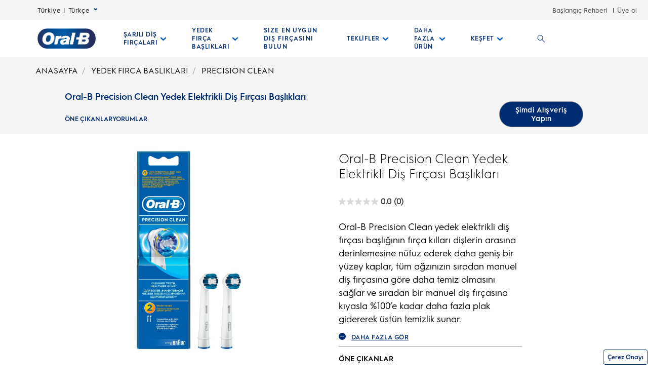

--- FILE ---
content_type: text/html; charset=utf-8
request_url: https://www.oralb.com.tr/tr-tr/urunler/yedek-firca-basliklari/precision-clean
body_size: 22717
content:
<!DOCTYPE html><html lang="tr"><head><meta name="viewport" content="width=device-width, initial-scale=1, minimum-scale=1"/><title>Precision Clean Yedek Fırça Başlığı | Oral-B</title><link rel="manifest" href="/static/manifest.webmanifest" crossorigin="use-credentials"/><meta charSet="UTF-8"/><meta name="description" content="Oral-B Precision Clean yedek diş fırçası başlıkları, geliştirilmiş diş bakımı için en iyi plak gidermeyi sunan hassas diş temizliğine odaklanır."/><meta name="robots" content="index,follow"/><meta name="theme-color" content="#0057B8"/><meta name="pagetype" content="product"/><meta property="og:title" content="Precision Clean Yedek Fırça Başlığı | Oral-B"/><meta property="og:description" content="Oral-B Precision Clean yedek diş fırçası başlıkları, geliştirilmiş diş bakımı için en iyi plak gidermeyi sunan hassas diş temizliğine odaklanır."/><meta property="og:image" content="https://images.ctfassets.net/3xxmjv2iej73/5EiGG1MwHkNDL13Oeb8PFu/9694bd43f78ca6c11962db2b69246dd0/file.png?fm=webp&amp;q=75"/><meta property="og:url" content="https://www.oralb.com.tr/tr-tr/urunler/yedek-firca-basliklari/precision-clean"/><link rel="canonical" href="https://www.oralb.com.tr/tr-tr/urunler/yedek-firca-basliklari/precision-clean"/><meta name="next-head-count" content="14"/><meta name="ps-key" content="1766-5e39e122282a530012ac5646"/><meta name="ps-country" content="TR"/><meta name="ps-language" content="tr"/><link rel="shortcut icon" href="/static/images/favicon/OralB_Favicon-192.png"/><link rel="icon" href="/static/images/favicon/OralB_Favicon-32.png"/><link rel="shortcut icon" sizes="196x196" href="/static/images/favicon/OralB_Favicon-196.png"/><link rel="apple-touch-icon" sizes="180x180" href="/static/images/favicon/OralB_Favicon-180.png"/><link rel="apple-touch-icon" sizes="152x152" href="/static/images/favicon/OralB_Favicon-152.png"/><link rel="apple-touch-icon" sizes="167x167" href="/static/images/favicon/OralB_Favicon-167.png"/><meta name="msapplication-TileColor" content="#FFFFFF"/><meta name="msapplication-TileImage" content="/static/images/favicon/OralB_Favicon-128.png"/><link href="/static/styles/font-face.css" rel="preload stylesheet" as="style"/><link rel="preconnect" crossorigin="crossorigin" href="https://www.googletagmanager.com"/><link data-next-font="" rel="preconnect" href="/" crossorigin="anonymous"/><link rel="preload" href="/_next/static/css/472e651f2fb08338.css" as="style"/><link rel="stylesheet" href="/_next/static/css/472e651f2fb08338.css" data-n-g=""/><noscript data-n-css=""></noscript><script defer="" nomodule="" src="/_next/static/chunks/polyfills-42372ed130431b0a.js"></script><script defer="" src="/_next/static/chunks/1668.f2b91c5fc29a858f.js"></script><script defer="" src="/_next/static/chunks/2141.6baa7f173c21070b.js"></script><script defer="" src="/_next/static/chunks/7136.a61abcc491b6ea06.js"></script><script defer="" src="/_next/static/chunks/724.97c1ed4ee8b7e415.js"></script><script defer="" src="/_next/static/chunks/4869.4704fa998896f3d2.js"></script><script defer="" src="/_next/static/chunks/2224.d2914073e632ce4c.js"></script><script defer="" src="/_next/static/chunks/2623.79fff79313035791.js"></script><script defer="" src="/_next/static/chunks/6975.439b765aeafc81fc.js"></script><script defer="" src="/_next/static/chunks/1664.fa149177ae03a841.js"></script><script defer="" src="/_next/static/chunks/176.d40aac555d3e5848.js"></script><script defer="" src="/_next/static/chunks/1204.594fdf42c81bdfcd.js"></script><script defer="" src="/_next/static/chunks/7634.689ae0e03bf614d7.js"></script><script defer="" src="/_next/static/chunks/3720.0e4f479f3ed68df9.js"></script><script defer="" src="/_next/static/chunks/2923.01c4cf2bb46e573f.js"></script><script defer="" src="/_next/static/chunks/2225.0480fc206aa6cffa.js"></script><script defer="" src="/_next/static/chunks/4910.2be776317f3a3e09.js"></script><script defer="" src="/_next/static/chunks/7565.0dfe036b5ae953dd.js"></script><script defer="" src="/_next/static/chunks/9167.fbc31fa00af99d17.js"></script><script defer="" src="/_next/static/chunks/3834.f472109797e7ad66.js"></script><script defer="" src="/_next/static/chunks/1558.92419a87efed497a.js"></script><script src="/_next/static/chunks/webpack-2f4c7040d65bd185.js" defer=""></script><script src="/_next/static/chunks/framework-945b357d4a851f4b.js" defer=""></script><script src="/_next/static/chunks/main-b33fdd0f70d4b424.js" defer=""></script><script src="/_next/static/chunks/pages/_app-60996d286f835e05.js" defer=""></script><script src="/_next/static/chunks/75fc9c18-ce5bce25f6e27a02.js" defer=""></script><script src="/_next/static/chunks/9238-7e7a1c8b7ab37b64.js" defer=""></script><script src="/_next/static/chunks/7115-53a75e98ea3f6a04.js" defer=""></script><script src="/_next/static/chunks/299-d9dea7eeb4270160.js" defer=""></script><script src="/_next/static/chunks/1869-e05a07057cd71ac9.js" defer=""></script><script src="/_next/static/chunks/8290-dacf9b13648c5970.js" defer=""></script><script src="/_next/static/chunks/9852-abfa16b5c13c3e08.js" defer=""></script><script src="/_next/static/chunks/2452-e2e9cbdbdaf7ff5d.js" defer=""></script><script src="/_next/static/chunks/pages/%5B...slug%5D-bf0fb4ac123dda6f.js" defer=""></script><script src="/_next/static/MJxKDLyzhtcOPtvDbBbw4/_buildManifest.js" defer=""></script><script src="/_next/static/MJxKDLyzhtcOPtvDbBbw4/_ssgManifest.js" defer=""></script></head><body class="ob-body"><div id="__next"><!--$--><!--$--><!--$--><div itemscope="" itemProp="Organization" itemType="http://schema.org/Organization"><link itemProp="url" href="https://www.oralb.com.tr/tr-tr/urunler/yedek-firca-basliklari/precision-clean"/><link itemProp="name" content="OralB"/><link itemProp="parentOrganization" content="Procter &amp; Gamble"/><link itemProp="sameAs" href="https://www.facebook.com/UKOralB/"/><link itemProp="sameAs" href="https://twitter.com/oralb?lang=en"/><link itemProp="sameAs" href="https://www.youtube.com/channel/UCQod0HezP2_gX-M7i6B7mvg"/><link itemProp="sameAs" href="https://www.instagram.com/oralb_uk/"/></div><div itemscope="" itemProp="WebSite" itemType="http://schema.org/WebSite"><link itemProp="url" href="https://www.oralb.com.tr/tr-tr"/><link itemProp="name" content="OralB"/></div><!--/$--><!--/$--><div class="ob-wrapper"><!--$--><div class="layout product-etb-default-layout scrolling-header"><!--$--><div class="zone zone-header" aria-hidden="false" role="banner"><a aria-label="Navigasyonu Atla" class="visually-hidden ob-skip-navigation" href="#main">Navigasyonu Atla</a><div class="zone announcement" aria-hidden="false"></div><div class="zone ob-utilityBar" aria-hidden="false"><div class="ob-language-selector"><button class="event_button_click ob-language-selector-toggle" aria-label="Select Language" aria-expanded="false" data-action-detail="Open Country Selector Panel">Türkiye  | Türkçe<!--$--><svg class="ob-icon ob-icon--wideChevronDown ob-language-selector-toggle-icon" viewBox="0 0 32 32" style="width:0.8rem;height:0.8rem;font-size:0.8rem;transform:0" role="img" alt="icon-2" aria-label="ob-icon-rounded-container -undefined ob-language-selector-toggle-icon"><polygon class="st0" points="15,17.1 0,6.9 4.7,0 15,6.9 25.3,0 30,6.9 "/></svg><!--/$--></button><div class="language-overlay ob-language-overlay" style="display:none" role="menuitem"><div class="ob-language-overlay-inner" role="menubar"><div class="ob-language-overlay-header" role="menuitem"><h2 class="ob-language-overlay-title">BÖLGENIZI VEYA DILINIZI SEÇIN</h2></div><div role="menubar" class="ob-language-overlay-tabs" aria-label="menu-list"><div role="menuitem" class="ob-language-overlay-tabs-desktop" aria-label="menu-list-desktop"><ul class="mini-nav-regions ob-language-overlay-tabs"><li><h3><a aria-label="AFRICA" class="event_internal_link" data-action-detail="AFRICA" href="#AFRICA-0" data-anchor-id="AFRICA">AFRICA</a></h3></li><li><h3><a aria-label="ASIA PACIFIC" class="event_internal_link" data-action-detail="ASIA-PACIFIC" href="#ASIA-PACIFIC-1" data-anchor-id="ASIA-PACIFIC">ASIA PACIFIC</a></h3></li><li><h3><a aria-label="EUROPE" class="event_internal_link" data-action-detail="EUROPE" href="#EUROPE-2" data-anchor-id="EUROPE">EUROPE</a></h3></li><li><h3><a aria-label="LATIN AMERICA" class="event_internal_link" data-action-detail="LATIN-AMERICA" href="#LATIN-AMERICA-3" data-anchor-id="LATIN-AMERICA">LATIN AMERICA</a></h3></li><li><h3><a aria-label="MIDDLE EAST" class="event_internal_link" data-action-detail="MIDDLE-EAST" href="#MIDDLE-EAST-4" data-anchor-id="MIDDLE-EAST">MIDDLE EAST</a></h3></li><li><h3><a aria-label="NORTH AMERICA" class="event_internal_link" data-action-detail="NORTH-AMERICA" href="#NORTH-AMERICA-5" data-anchor-id="NORTH-AMERICA">NORTH AMERICA</a></h3></li></ul></div></div><div role="menubar" aria-label="language link" class="ob-language-overlay-links"><div role="menuitem" aria-label="language link" class="ob-language-overlay-tabs"><div aria-label="language tab mobile" class="ob-language-overlay-tabs-mobile"><button aria-expanded="false" class="ob-language-overlay-tabs-toggle" aria-label="expanding-menu">ATLA <span class="ob-language-overlay-tabs-toggle--icon"><!--$--><svg class="ob-icon ob-icon--chevronDown " viewBox="0 0 32 32" style="fill:white;width:2rem;height:2rem;font-size:2rem;transform:0" role="img" alt="icon-2" aria-label="ob-icon-rounded-container -undefined "><path d="M12 1 L26 16 L12 31 L8 27 L18 16 L8 5 z"></path></svg><!--/$--></span></button><div role="menuitem" class="ob-language-overlay-tabs-mobile-inner" style="display:none"><ul class="mini-nav-regions"><li><a aria-label="AFRICA" class="event_internal_link" data-action-detail="AFRICA" href="#AFRICA-0" data-anchor-id="AFRICA">AFRICA</a></li><li><a aria-label="ASIA PACIFIC" class="event_internal_link" data-action-detail="ASIA-PACIFIC" href="#ASIA-PACIFIC-1" data-anchor-id="ASIA-PACIFIC">ASIA PACIFIC</a></li><li><a aria-label="EUROPE" class="event_internal_link" data-action-detail="EUROPE" href="#EUROPE-2" data-anchor-id="EUROPE">EUROPE</a></li><li><a aria-label="LATIN AMERICA" class="event_internal_link" data-action-detail="LATIN-AMERICA" href="#LATIN-AMERICA-3" data-anchor-id="LATIN-AMERICA">LATIN AMERICA</a></li><li><a aria-label="MIDDLE EAST" class="event_internal_link" data-action-detail="MIDDLE-EAST" href="#MIDDLE-EAST-4" data-anchor-id="MIDDLE-EAST">MIDDLE EAST</a></li><li><a aria-label="NORTH AMERICA" class="event_internal_link" data-action-detail="NORTH-AMERICA" href="#NORTH-AMERICA-5" data-anchor-id="NORTH-AMERICA">NORTH AMERICA</a></li></ul></div></div></div><ul class="market-selection"><li><h2 class="market-selection-title" data-id="AFRICA" id="AFRICA-0">AFRICA</h2><ul><li><a aria-label="South Africa" class="event_internal_link" data-action-detail="South Africa" href="https://www.oralb.co.za/en-za" lang="en-za">South Africa</a></li></ul></li><li><h2 class="market-selection-title" data-id="ASIA-PACIFIC" id="ASIA-PACIFIC-1">ASIA PACIFIC</h2><ul><li><a aria-label="Australia" class="event_internal_link" data-action-detail="Australia" href="https://www.oralb.com.au/" lang="en-au">Australia</a></li><li><a aria-label="大中华" class="event_internal_link" data-action-detail="大中华" href="http://www.oralb.com.cn/" lang="zh-cn">大中华</a></li><li><a aria-label="Taiwan" class="event_internal_link" data-action-detail="Taiwan" href="https://www.oral-b.com.tw/zh-tw" lang="zh-tw">Taiwan</a></li><li><a aria-label="香港" class="event_internal_link" data-action-detail="香港" href="https://www.oralb.com.hk/zh-hk" lang="zh-hk">香港</a></li><li><a aria-label="India" class="event_internal_link" data-action-detail="India" href="http://www.oral-b.co.in/" lang="en-in">India</a></li><li><a aria-label="日本" class="event_internal_link" data-action-detail="日本" href="https://www.oralb.braun.co.jp/ja-jp" lang="ja-jp">日本</a></li><li><a aria-label="한국" class="event_internal_link" data-action-detail="한국" href="https://www.oral-b.co.kr/ko-KR/" lang="ko-kr">한국</a></li><li><a aria-label="New Zealand" class="event_internal_link" data-action-detail="New Zealand" href="https://www.oralb.com.au/en-au" lang="en-au">New Zealand</a></li><li><a aria-label="Singapore" class="event_internal_link" data-action-detail="Singapore" href="https://www.oralb.com.sg/en-sg" lang="en-sg">Singapore</a></li></ul></li><li><h2 class="market-selection-title" data-id="EUROPE" id="EUROPE-2">EUROPE</h2><ul><li><a aria-label="Belgie" class="event_internal_link" data-action-detail="Belgie" href="https://www.oralb.nl/nl-nl" lang="nl-nl">Belgie</a></li><li><a aria-label="Belgique" class="event_internal_link" data-action-detail="Belgique" href="https://www.oralb.fr/fr-fr" lang="fr-fr">Belgique</a></li><li><a aria-label="Croatia" class="event_internal_link" data-action-detail="Croatia" href="https://www.oralb.co.uk/en-gb" lang="en-gb">Croatia</a></li><li><a aria-label="Czech Republic" class="event_internal_link" data-action-detail="Czech Republic" href="https://www.oralb.cz/cs-cz" lang="cs-cz">Czech Republic</a></li><li><a aria-label="Denmark " class="event_internal_link" data-action-detail="Denmark " href="https://www.oralb.dk/da-dk" lang="da-dk">Denmark </a></li><li><a aria-label="Deutschland" class="event_internal_link" data-action-detail="Deutschland" href="https://www.oralb.de/de-de" lang="de-de">Deutschland</a></li><li><a aria-label="Espana" class="event_internal_link" data-action-detail="Espana" href="https://www.oralb.es/es-es" lang="es-es">Espana</a></li><li><a aria-label="Estonia" class="event_internal_link" data-action-detail="Estonia" href="https://oralb.com/ee">Estonia</a></li><li><a aria-label="Finland" class="event_internal_link" data-action-detail="Finland" href="https://www.oralb.fi/fi-fi" lang="fi-fi">Finland</a></li><li><a aria-label="France" class="event_internal_link" data-action-detail="France" href="https://www.oralb.fr/fr-fr" lang="fr-fr">France</a></li><li><a aria-label="Greece" class="event_internal_link" data-action-detail="Greece" href="https://www.epithimies.gr/προϊόντα/oral-b" lang="el-gr">Greece</a></li><li><a aria-label="Ireland" class="event_internal_link" data-action-detail="Ireland" href="https://www.oralb.co.uk/en-gb" lang="en-gb">Ireland</a></li><li><a aria-label="Italy" class="event_internal_link" data-action-detail="Italy" href="https://www.az-oralb.it/it-it" lang="it-it">Italy</a></li><li><a aria-label="Latvija" class="event_internal_link" data-action-detail="Latvija" href="https://oralb.com/lv/">Latvija</a></li><li><a aria-label="Lithuania" class="event_internal_link" data-action-detail="Lithuania" href="https://oralb.com/lt">Lithuania</a></li><li><a aria-label="Magyar" class="event_internal_link" data-action-detail="Magyar" href="https://www.kutatasi-kozpont.hu/hu-hu" lang="hu-hu">Magyar</a></li><li><a aria-label="Nederland" class="event_internal_link" data-action-detail="Nederland" href="https://www.oralb.nl/nl-nl" lang="nl-nl">Nederland</a></li><li><a aria-label="Norway" class="event_internal_link" data-action-detail="Norway" href="https://www.oralb.no/nb-no" lang="nb-no">Norway</a></li><li><a aria-label="Österreich" class="event_internal_link" data-action-detail="Österreich" href="https://www.oralb.de/de-de" lang="de-de">Österreich</a></li><li><a aria-label="Россия" class="event_internal_link" data-action-detail="Россия" href="https://www.oralb-blendamed-institute.ru/ru-ru" lang="ru-ru">Россия</a></li><li><a aria-label="Polska" class="event_internal_link" data-action-detail="Polska" href="https://www.oralb.pl/pl-pl" lang="pl-pl">Polska</a></li><li><a aria-label="Portugal" class="event_internal_link" data-action-detail="Portugal" href="https://www.oralb.pt/pt-pt" lang="pt-pt">Portugal</a></li><li><a aria-label="Schweiz" class="event_internal_link" data-action-detail="Schweiz" href="https://www.oralb.de/de-de" lang="de-de">Schweiz</a></li><li><a aria-label="Sweden" class="event_internal_link" data-action-detail="Sweden" href="https://www.oralb.se/sv-se" lang="sv-se">Sweden</a></li><li><a aria-label="Turkey" class="event_internal_link" data-action-detail="Turkey" href="https://www.oralb.com.tr/tr-tr" lang="tr-tr">Turkey</a></li><li><a aria-label="United Kingdom" class="event_internal_link" data-action-detail="United Kingdom" href="https://www.oralb.co.uk/en-gb" lang="en-gb">United Kingdom</a></li><li><a aria-label="Україна" class="event_internal_link" data-action-detail="Україна" href="https://www.oralb-blendamed-institute.ru/ru-ru" lang="ru-ru">Україна</a></li></ul></li><li><h2 class="market-selection-title" data-id="LATIN-AMERICA" id="LATIN-AMERICA-3">LATIN AMERICA</h2><ul><li><a aria-label="Argentina" class="event_internal_link" data-action-detail="Argentina" href="https://latam.oralb.com/es" lang="es">Argentina</a></li><li><a aria-label="Brazil" class="event_internal_link" data-action-detail="Brazil" href="https://oralb.com.br/pt-br" lang="pt-br">Brazil</a></li><li><a aria-label="Chile" class="event_internal_link" data-action-detail="Chile" href="https://latam.oralb.com/es?country=Chile" lang="es">Chile</a></li><li><a aria-label="Colombia " class="event_internal_link" data-action-detail="Colombia " href="https://latam.oralb.com/es?country=Colombia" lang="es">Colombia </a></li><li><a aria-label="Costa Rica" class="event_internal_link" data-action-detail="Costa Rica" href="https://latam.oralb.com/es?country=CostaRica" lang="es">Costa Rica</a></li><li><a aria-label="Ecuador" class="event_internal_link" data-action-detail="Ecuador" href="https://latam.oralb.com/es?country=Ecuador" lang="es">Ecuador</a></li></ul></li><li><h2 class="market-selection-title" data-id="MIDDLE-EAST" id="MIDDLE-EAST-4">MIDDLE EAST</h2><ul><li><a aria-label="arabia - السعودية" class="event_internal_link" data-action-detail="arabia - السعودية" href="https://www.oralbarabia.com/ar-sa" lang="ar-sa">arabia - السعودية</a></li><li><a aria-label="ישראל" class="event_internal_link" data-action-detail="ישראל" href="https://www.oralb.co.il/he-il" lang="he-il">ישראל</a></li></ul></li><li><h2 class="market-selection-title" data-id="NORTH-AMERICA" id="NORTH-AMERICA-5">NORTH AMERICA</h2><ul><li><a aria-label="United States - English" class="event_internal_link" data-action-detail="United States - English" href="https://oralb.com/en-us" lang="en-us">United States - English</a></li><li><a aria-label="Canada - English" class="event_internal_link" data-action-detail="Canada - English" href="https://www.oralb.ca/en-ca" lang="en-ca">Canada - English</a></li><li><a aria-label="Canada - Français" class="event_internal_link" data-action-detail="Canada - Français" href="https://www.oralb.ca/fr-ca" lang="fr-ca">Canada - Français</a></li></ul></li></ul></div><button class="event_close_window ob-language-overlay-close-btn" aria-label="Dil seçimini kapat"><!--$--><svg class="ob-icon ob-icon--close " viewBox="0 0 32 32" style="fill:#0057B8;width:2.4rem;height:2.4rem;font-size:2.4rem;transform:0" role="img" alt="icon-2" aria-label="Dil seçimini kapat"><polygon points="30.3,31.7 16,17.4 1.7,31.7 0.3,30.3 14.6,16 0.3,1.7 1.7,0.3 16,14.6 30.3,0.3 31.7,1.7 17.4,16 31.7,30.3"/></svg><!--/$--></button></div></div></div><div class="ob-rich-text-link ob-link-start-guide"><!--$--><a class="event_menu_click" data-action-detail="start_guide_header" href="/tr-tr/oral-b-baslangic-kilavuzu/f%C4%B1rca-secici">Başlangıç ​​Rehberi</a><!--/$--></div><div class="ob-rich-text-link "><!--$--><a class="" data-action-detail="" target="_blank" href="https://www.oral-b.com/tr-tr/kaydolun/">Üye ol</a><!--/$--></div></div><nav aria-label="Ana menü" role="navigation" class="main-menu  "><div class="ob-main-menu__mobile__div"><div class="ob-main-menu--mobile"><div class="ob-main-menu  "><div class="ob-main-menu__logo ob-main-menu__logo--mobile"><a href="/tr-tr" data-action-detail="Anasayfa" aria-label="Anasayfa" class="event_button_click"><!--$--><div class="ob-mainAsset-wrapper "><!--$--><img src="https://images.ctfassets.net/3xxmjv2iej73/6zh7TJVV9K8BV60mUL6zZH/663600a05bb28f76efd830790d7a4122/file.png?fm=webp&amp;q=75" aria-hidden="true" alt="Oral-B Logo  "/><!--/$--></div><!--/$--><span><span>Anasayfa</span></span></a></div><div class="ob-main-menu__open-ctn"><button class="event_menu_click" aria-expanded="false" data-action-detail="Menüyü Aç"><span><!--$--><svg class="ob-icon ob-icon--hamburger " viewBox="0 0 32 32" style="fill:#0057B8;width:2rem;height:2rem;font-size:2rem;transform:0" role="img" alt="icon-2" aria-label="ob-icon-rounded-container -undefined "><path d="M0.8,0 L31.2,0 C31.6418278,0 32,0.477562934 32,1.06666667 C32,1.6557704 31.6418278,2.13333333 31.2,2.13333333 L0.8,2.13333333 C0.3581722,2.13333333 0,1.6557704 0,1.06666667 L0.8,0 Z M0.8,29.8666667 L31.2,29.8666667 C31.6418278,29.8666667 32,30.3442296 32,30.9333333 C32,31.5224371 31.6418278,32 31.2,32 L0.8,32 C0.3581722,32 0,31.5224371 0,30.9333333 L0.8,29.8666667 Z M0.8,14.9333333 L31.2,14.9333333 C31.6418278,14.9333333 32,15.4108963 32,16 C32,16.5891037 31.6418278,17.0666667 31.2,17.0666667 L0.8,17.0666667 C0.3581722,17.0666667 0,16.5891037 0,16 L0.8,14.9333333 Z"></path></svg><!--/$--><span class="visuallyhidden">Menüyü Aç</span></span></button></div><div class="ob-menu-collapsible"><div><ul id="Hierarchy---Main-Menu" class="ob-main-menu__list " style="opacity:1"></ul></div></div></div></div></div><div class="ob-main-menu__desktop__div"><div class="ob-main-menu  "><div class="ob-main-menu__ctn"><div class="ob-main-menu__logo ob-main-menu__logo--desktop"><a href="/tr-tr" data-action-detail="Anasayfa" aria-label="Anasayfa" class="event_button_click"><!--$--><div class="ob-mainAsset-wrapper "><!--$--><img src="https://images.ctfassets.net/3xxmjv2iej73/6zh7TJVV9K8BV60mUL6zZH/663600a05bb28f76efd830790d7a4122/file.png?fm=webp&amp;q=75" aria-hidden="true" alt="Oral-B Logo  "/><!--/$--></div><!--/$--><span><span>Anasayfa</span></span></a></div><ul id="Hierarchy---Main-Menu" class="ob-main-menu__list "><li class="ob-main-menu__list--item" data-is-logo="false" data-is-language-selector="false" data-is-login-navigation-block="false"><div class="ob-main-menu__mobile__div"><div class="ob-main-menu--mobile"><div class="  "><div class="ob-menu-collapsible"><button class="event_menu_click ob-main-menu__subNav--btn link-button" data-action-detail="Open ŞARJLI DİŞ FIRÇALARI  panel" aria-label="Şarjli Di̇ş Firçalari  pull-down collapsed" data-child-id="Hierarchy---Electric-toothbrushes"><span><span class="ob-main-menu__subNav--btn-title">ŞARJLI DİŞ FIRÇALARI </span><span class="ob-main-menu__subNav--btn-icon"><!--$--><svg class="ob-icon ob-icon--chevronDown " viewBox="0 0 32 32" style="fill:#0057B8;width:1.3rem;height:1.3rem;font-size:1.3rem;transform:rotate(90deg)" role="img" alt="icon-2" aria-label="ob-icon-rounded-container -undefined "><path d="M12 1 L26 16 L12 31 L8 27 L18 16 L8 5 z"></path></svg><!--/$--></span></span></button><div><ul id="Hierarchy---Electric-toothbrushes" class="ob-main-menu__list ob-main-menu__subNav--ctn" style="opacity:1"></ul></div></div></div></div></div><div class="ob-main-menu__desktop__div"><div class="  "><div class=""><button class="event_menu_click ob-main-menu__subNav--btn link-button" data-action-detail="Open ŞARJLI DİŞ FIRÇALARI  panel" aria-label="Şarjli Di̇ş Firçalari  pull-down collapsed" data-child-id="Hierarchy---Electric-toothbrushes"><span><span class="ob-main-menu__subNav--btn-title">ŞARJLI DİŞ FIRÇALARI </span><span class="ob-main-menu__subNav--btn-icon"><!--$--><svg class="ob-icon ob-icon--chevronDown " viewBox="0 0 32 32" style="fill:#0057B8;width:1.3rem;height:1.3rem;font-size:1.3rem;transform:rotate(90deg)" role="img" alt="icon-2" aria-label="ob-icon-rounded-container -undefined "><path d="M12 1 L26 16 L12 31 L8 27 L18 16 L8 5 z"></path></svg><!--/$--></span></span></button></div></div></div></li><li class="ob-main-menu__list--item" data-is-logo="false" data-is-language-selector="false" data-is-login-navigation-block="false"><div class="ob-main-menu__mobile__div"><div class="ob-main-menu--mobile"><div class="  "><div class="ob-menu-collapsible"><button class="event_menu_click ob-main-menu__subNav--btn link-button" data-action-detail="Open YEDEK FIRÇA BAŞLIKLARI panel" aria-label="Yedek Firça Başliklari pull-down collapsed" data-child-id="Hierarchy---Replacement-Brush-Heads"><span><span class="ob-main-menu__subNav--btn-title">YEDEK FIRÇA BAŞLIKLARI</span><span class="ob-main-menu__subNav--btn-icon"><!--$--><svg class="ob-icon ob-icon--chevronDown " viewBox="0 0 32 32" style="fill:#0057B8;width:1.3rem;height:1.3rem;font-size:1.3rem;transform:rotate(90deg)" role="img" alt="icon-2" aria-label="ob-icon-rounded-container -undefined "><path d="M12 1 L26 16 L12 31 L8 27 L18 16 L8 5 z"></path></svg><!--/$--></span></span></button><div><ul id="Hierarchy---Replacement-Brush-Heads" class="ob-main-menu__list ob-main-menu__subNav--ctn" style="opacity:1"></ul></div></div></div></div></div><div class="ob-main-menu__desktop__div"><div class="  "><div class=""><button class="event_menu_click ob-main-menu__subNav--btn link-button" data-action-detail="Open YEDEK FIRÇA BAŞLIKLARI panel" aria-label="Yedek Firça Başliklari pull-down collapsed" data-child-id="Hierarchy---Replacement-Brush-Heads"><span><span class="ob-main-menu__subNav--btn-title">YEDEK FIRÇA BAŞLIKLARI</span><span class="ob-main-menu__subNav--btn-icon"><!--$--><svg class="ob-icon ob-icon--chevronDown " viewBox="0 0 32 32" style="fill:#0057B8;width:1.3rem;height:1.3rem;font-size:1.3rem;transform:rotate(90deg)" role="img" alt="icon-2" aria-label="ob-icon-rounded-container -undefined "><path d="M12 1 L26 16 L12 31 L8 27 L18 16 L8 5 z"></path></svg><!--/$--></span></span></button></div></div></div></li><li class="ob-main-menu__list--item" data-is-logo="false" data-is-language-selector="false" data-is-login-navigation-block="false"><a href="/tr-tr/EnlyiDisFircam" data-action-detail="SIZE EN UYGUN DIŞ FIRÇASINI BULUN" aria-label="SIZE EN UYGUN DIŞ FIRÇASINI BULUN" class="event_button_click"><span><span>SIZE EN UYGUN DIŞ FIRÇASINI BULUN</span></span></a></li><li class="ob-main-menu__list--item" data-is-logo="false" data-is-language-selector="false" data-is-login-navigation-block="false"><div class="ob-main-menu__mobile__div"><div class="ob-main-menu--mobile"><div class="  "><div class="ob-menu-collapsible"><button class="event_menu_click ob-main-menu__subNav--btn link-button" data-action-detail="Open TEKLİFLER panel" aria-label="Tekli̇fler pull-down collapsed" data-child-id="Hierarchy---Offer-"><span><span class="ob-main-menu__subNav--btn-title">TEKLİFLER</span><span class="ob-main-menu__subNav--btn-icon"><!--$--><svg class="ob-icon ob-icon--chevronDown " viewBox="0 0 32 32" style="fill:#0057B8;width:1.3rem;height:1.3rem;font-size:1.3rem;transform:rotate(90deg)" role="img" alt="icon-2" aria-label="ob-icon-rounded-container -undefined "><path d="M12 1 L26 16 L12 31 L8 27 L18 16 L8 5 z"></path></svg><!--/$--></span></span></button><div><ul id="Hierarchy---Offer-" class="ob-main-menu__list ob-main-menu__subNav--ctn" style="opacity:1"></ul></div></div></div></div></div><div class="ob-main-menu__desktop__div"><div class="  "><div class=""><button class="event_menu_click ob-main-menu__subNav--btn link-button" data-action-detail="Open TEKLİFLER panel" aria-label="Tekli̇fler pull-down collapsed" data-child-id="Hierarchy---Offer-"><span><span class="ob-main-menu__subNav--btn-title">TEKLİFLER</span><span class="ob-main-menu__subNav--btn-icon"><!--$--><svg class="ob-icon ob-icon--chevronDown " viewBox="0 0 32 32" style="fill:#0057B8;width:1.3rem;height:1.3rem;font-size:1.3rem;transform:rotate(90deg)" role="img" alt="icon-2" aria-label="ob-icon-rounded-container -undefined "><path d="M12 1 L26 16 L12 31 L8 27 L18 16 L8 5 z"></path></svg><!--/$--></span></span></button></div></div></div></li><li class="ob-main-menu__list--item" data-is-logo="false" data-is-language-selector="false" data-is-login-navigation-block="false"><div class="ob-main-menu__mobile__div"><div class="ob-main-menu--mobile"><div class="  "><div class="ob-menu-collapsible"><button class="event_menu_click ob-main-menu__subNav--btn link-button" data-action-detail="Open DAHA FAZLA ÜRÜN  panel" aria-label="Daha Fazla Ürün  pull-down collapsed" data-child-id="Hierarchy---More-Products"><span><span class="ob-main-menu__subNav--btn-title">DAHA FAZLA ÜRÜN </span><span class="ob-main-menu__subNav--btn-icon"><!--$--><svg class="ob-icon ob-icon--chevronDown " viewBox="0 0 32 32" style="fill:#0057B8;width:1.3rem;height:1.3rem;font-size:1.3rem;transform:rotate(90deg)" role="img" alt="icon-2" aria-label="ob-icon-rounded-container -undefined "><path d="M12 1 L26 16 L12 31 L8 27 L18 16 L8 5 z"></path></svg><!--/$--></span></span></button><div><ul id="Hierarchy---More-Products" class="ob-main-menu__list ob-main-menu__subNav--ctn" style="opacity:1"></ul></div></div></div></div></div><div class="ob-main-menu__desktop__div"><div class="  "><div class=""><button class="event_menu_click ob-main-menu__subNav--btn link-button" data-action-detail="Open DAHA FAZLA ÜRÜN  panel" aria-label="Daha Fazla Ürün  pull-down collapsed" data-child-id="Hierarchy---More-Products"><span><span class="ob-main-menu__subNav--btn-title">DAHA FAZLA ÜRÜN </span><span class="ob-main-menu__subNav--btn-icon"><!--$--><svg class="ob-icon ob-icon--chevronDown " viewBox="0 0 32 32" style="fill:#0057B8;width:1.3rem;height:1.3rem;font-size:1.3rem;transform:rotate(90deg)" role="img" alt="icon-2" aria-label="ob-icon-rounded-container -undefined "><path d="M12 1 L26 16 L12 31 L8 27 L18 16 L8 5 z"></path></svg><!--/$--></span></span></button></div></div></div></li><li class="ob-main-menu__list--item" data-is-logo="false" data-is-language-selector="false" data-is-login-navigation-block="false"><div class="ob-main-menu__mobile__div"><div class="ob-main-menu--mobile"><div class="  "><div class="ob-menu-collapsible"><button class="event_menu_click ob-main-menu__subNav--btn link-button" data-action-detail="Open KEŞFET panel" aria-label="Keşfet pull-down collapsed" data-child-id="Hierarchy---Learn"><span><span class="ob-main-menu__subNav--btn-title">KEŞFET</span><span class="ob-main-menu__subNav--btn-icon"><!--$--><svg class="ob-icon ob-icon--chevronDown " viewBox="0 0 32 32" style="fill:#0057B8;width:1.3rem;height:1.3rem;font-size:1.3rem;transform:rotate(90deg)" role="img" alt="icon-2" aria-label="ob-icon-rounded-container -undefined "><path d="M12 1 L26 16 L12 31 L8 27 L18 16 L8 5 z"></path></svg><!--/$--></span></span></button><div><ul id="Hierarchy---Learn" class="ob-main-menu__list ob-main-menu__subNav--ctn" style="opacity:1"></ul></div></div></div></div></div><div class="ob-main-menu__desktop__div"><div class="  "><div class=""><button class="event_menu_click ob-main-menu__subNav--btn link-button" data-action-detail="Open KEŞFET panel" aria-label="Keşfet pull-down collapsed" data-child-id="Hierarchy---Learn"><span><span class="ob-main-menu__subNav--btn-title">KEŞFET</span><span class="ob-main-menu__subNav--btn-icon"><!--$--><svg class="ob-icon ob-icon--chevronDown " viewBox="0 0 32 32" style="fill:#0057B8;width:1.3rem;height:1.3rem;font-size:1.3rem;transform:rotate(90deg)" role="img" alt="icon-2" aria-label="ob-icon-rounded-container -undefined "><path d="M12 1 L26 16 L12 31 L8 27 L18 16 L8 5 z"></path></svg><!--/$--></span></span></button></div></div></div></li><li class="ob-main-menu__list--item ob-main-menu__search--ctn" data-is-logo="false" data-is-language-selector="false" data-is-login-navigation-block="false"><a href="/tr-tr/search" data-action-detail="SEARCH" aria-label="SEARCH" class="event_button_click"><!--$--><div class="ob-mainAsset-wrapper "><!--$--><img src="https://images.ctfassets.net/3xxmjv2iej73/6yg46tylhHxo4NknK5zv4d/a741c5805dca3bbcfdbc7cf21a798568/image_-_2023-01-10T120004.534.png?fm=webp&amp;q=75" aria-hidden="true" alt="Image - Search button "/><!--/$--></div><!--/$--><span><span>SEARCH</span></span></a></li></ul></div></div></div></nav><nav class="breadcrumb-main" aria-label="Breadcrumb" id="breadcrumb-main"><ul class="breadcrumb" itemscope="" aria-label="Breadcrumbs"><li><span class="op-breadcrumb-loading">Loading</span></li></ul></nav></div><div class="zone product-legacy-body-zone" id="main" aria-hidden="false" role="main"><div class="ob-product-sub-nav is-sticky product-sub-nav-scroll" id="ob-product-subnav-scroll"><div class="ob-product-sub-nav__container ob-product-sub-nav__container--mobile"><div class="ob-product-sub-nav__top"><h2 class="ob-product-sub-nav__title"><button class="event_menu_click" aria-hidden="false" data-action-detail="Dropdown Menu"><span>Oral-B Precision Clean Yedek Elektrikli Diş Fırçası Başlıkları</span><!--$--><svg class="ob-icon ob-icon--chevronDown " viewBox="0 0 32 32" style="fill:#3D3D41;transform:0" role="img" alt="icon-2" aria-label="ob-icon-rounded-container -undefined "><path d="M12 1 L26 16 L12 31 L8 27 L18 16 L8 5 z"></path></svg><!--/$--></button></h2><div class="ob-product-sub-nav__ob-btn-section"><!--$--><button class="ob-button  event_buy_now" data-action-detail="open_ps_panel_Oral-B Precision Clean Yedek Elektrikli Diş Fırçası Başlıkları" data-size="medium" data-border-theme="true"><span>Şimdi Alışveriş Yapın</span></button><!--/$--></div><ul class="ob-page-navigation__list" style="opacity:1"><li><a data-anchor-id="#ob-highlights-ctn" href="#ob-highlights-ctn" class="event_internal_link" data-action-detail="Jump to section: ÖNE ÇIKANLAR"><span><span class="visuallyhidden">Jump to section: </span>ÖNE ÇIKANLAR</span></a></li><li><a data-anchor-id="#reviews" href="#reviews" class="event_internal_link" data-action-detail="Jump to section: YORUMLAR"><span><span class="visuallyhidden">Jump to section: </span>YORUMLAR</span></a></li></ul></div></div><div class="ob-product-sub-nav__container ob-product-sub-nav__container--desktop"><!--$--><h1 class="ob-heading ob-product-sub-nav__title" data-white-text="false"><span>Oral-B Precision Clean Yedek Elektrikli Diş Fırçası Başlıkları</span></h1><!--/$--><div class="ob-product-sub-nav__options"><div class="ob-product-sub-nav__top"><ul class="ob-page-navigation__list"><li><a data-anchor-id="#ob-highlights-ctn" href="#ob-highlights-ctn" class="event_internal_link" data-action-detail="Jump to section: ÖNE ÇIKANLAR"><span><span class="visuallyhidden">Jump to section: </span>ÖNE ÇIKANLAR</span></a></li><li><a data-anchor-id="#reviews" href="#reviews" class="event_internal_link" data-action-detail="Jump to section: YORUMLAR"><span><span class="visuallyhidden">Jump to section: </span>YORUMLAR</span></a></li></ul></div><div class="ob-product-sub-nav__ob-btn-section"><!--$--><button class="ob-button  event_buy_now" data-action-detail="open_ps_panel_Oral-B Precision Clean Yedek Elektrikli Diş Fırçası Başlıkları" data-size="medium" data-border-theme="true"><span>Şimdi Alışveriş Yapın</span></button><!--/$--></div></div></div></div><div class="lazyload-placeholder"></div><div class="lazyload-placeholder"></div><div class="lazyload-placeholder"></div><div class="lazyload-placeholder"></div><div class="lazyload-placeholder"></div><div class="lazyload-placeholder"></div></div><div class="zone after-body" aria-hidden="false" role="region"></div><div class="lazyload-placeholder"></div><div class="zone zone-sidebar-overlay" aria-hidden="false" role="complementary"><!--$--><div role="presentation" class="ob-product-overlay io"><div class="ob-product-overlay__wrapper "><div id="ob-product-overlay__content"><div class="ps-widget" ps-sku="" data-action-detail=""></div></div></div></div><!--/$--></div><div class="zone zone-Cookie Consent" aria-label="Cookie consent container" aria-hidden="false" role="complementary"><span class="ob-eu-cookie-consent">
                <button aria-label="Çerez Onayı" onclick="Optanon.ToggleInfoDisplay();">Çerez Onayı</button>
                </span></div><!--/$--></div><!--/$--></div><!--$--><!--/$--><!--/$--></div><script id="__NEXT_DATA__" type="application/json">{"props":{"pageProps":{"faq":null,"page":null,"article":null,"product":{"metadata":{"tags":[],"concepts":[]},"fields":{"name":"Product - Oral-B Precision Clean Yedek Elektrikli Diş Fırçası Başlıkları","metadata":{"metadata":{"tags":[],"concepts":[]},"fields":{"name":"Metadata- Oral-B Precision Clean Yedek Elektrikli Diş Fırçası Başlıkları","metaTitle":"Precision Clean Yedek Fırça Başlığı | Oral-B","metaDescription":"Oral-B Precision Clean yedek diş fırçası başlıkları, geliştirilmiş diş bakımı için en iyi plak gidermeyi sunan hassas diş temizliğine odaklanır.","openGraphPageTitle":"Precision Clean Yedek Fırça Başlığı | Oral-B","openGraphDescription":"Oral-B Precision Clean yedek diş fırçası başlıkları, geliştirilmiş diş bakımı için en iyi plak gidermeyi sunan hassas diş temizliğine odaklanır.","openGraphImage":{"metadata":{"tags":[],"concepts":[]},"fields":{"name":"OG - Oral-B Precision Clean Yedek Elektrikli Diş Fırçası Başlıkları","alternateText":"Oral-B Precision Clean Yedek Elektrikli Diş Fırçası Başlıkları","imageRendition":{"metadata":{"tags":[],"concepts":[]},"fields":{"name":"1200 x 1200","contentType":"imageRendition"}},"asset":{"metadata":{"tags":[],"concepts":[]},"fields":{"title":"pgone/oralb/tr-tr/prod/images/p0vk6ygvmxjm2ykiowha","file":{"url":"//images.ctfassets.net/3xxmjv2iej73/5EiGG1MwHkNDL13Oeb8PFu/9694bd43f78ca6c11962db2b69246dd0/file.png","details":{"size":68622,"image":{"width":1200,"height":1200}},"fileName":"file.png","contentType":"image/jpeg"},"contentType":"Asset"}},"contentType":"cloudinaryImage"}},"noIndex":false,"noFollow":false,"socialsAccounts":{"metadata":{"tags":[],"concepts":[]},"fields":{"name":"Social Account - United Kingdom","facebookUser":"UKOralB","facebookUrl":"https://www.facebook.com/UKOralB/","youtubeUrl":"https://www.youtube.com/channel/UCQod0HezP2_gX-M7i6B7mvg","twitterUrl":"https://twitter.com/oralb?lang=en","twitterUser":"oralb","instagramUser":"oralb_uk","instagramUrl":"https://www.instagram.com/oralb_uk/","contentType":"socialAccounts"}},"contentType":"metadata","pageType":"product"}},"blocks":[{"metadata":{"tags":[],"concepts":[]},"fields":{"name":"Layout - Product - ETB - Legacy - default","classNames":"product-etb-default-layout scrolling-header","blocks":[{"metadata":{"tags":[],"concepts":[]},"fields":{"name":"Zone - Header","classNames":"zone-header","role":"banner","blocks":[{"metadata":{"tags":[],"concepts":[]},"fields":{"name":"Skip Navigation Block","label":{"metadata":{"tags":[],"concepts":[]},"fields":{"text":"Navigasyonu Atla","contentType":"label"}},"targetID":"main","contentType":"skipNavigationBlock"}},{"metadata":{"tags":[],"concepts":[]},"fields":{"name":"Zone - Announcement","classNames":"announcement","contentType":"zone"}},{"metadata":{"tags":[],"concepts":[]},"fields":{"name":"Zone - Utility Bar","classNames":"ob-utilityBar","blocks":[{"metadata":{"tags":[],"concepts":[]},"fields":{"name":"Block - Header - Language Selection","currentLanguage":"Türkiye  | Türkçe","title":"BÖLGENIZI VEYA DILINIZI SEÇIN","regions":[{"metadata":{"tags":[],"concepts":[]},"fields":{"name":"AFRICA","markets":[{"metadata":{"tags":[],"concepts":[]},"fields":{"name":"South Africa","nativeLanguageLabel":"South Africa","link":"https://www.oralb.co.za/en-za","languageCode":"en-za","contentType":"market"}}],"contentType":"region"}},{"metadata":{"tags":[],"concepts":[]},"fields":{"name":"ASIA PACIFIC","markets":[{"metadata":{"tags":[],"concepts":[]},"fields":{"name":"Australia","nativeLanguageLabel":"Australia","link":"https://www.oralb.com.au/","languageCode":"en-au","contentType":"market"}},{"metadata":{"tags":[],"concepts":[]},"fields":{"name":"Chinese Mainland - Greater China","nativeLanguageLabel":"大中华","link":"http://www.oralb.com.cn/","languageCode":"zh-cn","contentType":"market"}},{"metadata":{"tags":[],"concepts":[]},"fields":{"name":"Taiwan","nativeLanguageLabel":"Taiwan","link":"https://www.oral-b.com.tw/zh-tw","languageCode":"zh-tw","contentType":"market"}},{"metadata":{"tags":[],"concepts":[]},"fields":{"name":"Hongkong SAR - Greater China","nativeLanguageLabel":"香港","link":"https://www.oralb.com.hk/zh-hk","languageCode":"zh-hk","contentType":"market"}},{"metadata":{"tags":[],"concepts":[]},"fields":{"name":"India","nativeLanguageLabel":"India","link":"http://www.oral-b.co.in/","languageCode":"en-in","contentType":"market"}},{"metadata":{"tags":[],"concepts":[]},"fields":{"name":"Japan","nativeLanguageLabel":"日本","link":"https://www.oralb.braun.co.jp/ja-jp","languageCode":"ja-jp","contentType":"market"}},{"metadata":{"tags":[],"concepts":[]},"fields":{"name":"Korea","nativeLanguageLabel":"한국","link":"https://www.oral-b.co.kr/ko-KR/","languageCode":"ko-kr","contentType":"market"}},{"metadata":{"tags":[],"concepts":[]},"fields":{"name":"New Zealand","nativeLanguageLabel":"New Zealand","link":"https://www.oralb.com.au/en-au","languageCode":"en-au","contentType":"market"}},{"metadata":{"tags":[],"concepts":[]},"fields":{"name":"Singapore","nativeLanguageLabel":"Singapore","link":"https://www.oralb.com.sg/en-sg","languageCode":"en-sg","contentType":"market"}}],"contentType":"region"}},{"metadata":{"tags":[],"concepts":[]},"fields":{"name":"EUROPE","markets":[{"metadata":{"tags":[],"concepts":[]},"fields":{"name":"Market - Europe - Belgie","nativeLanguageLabel":"Belgie","link":"https://www.oralb.nl/nl-nl","languageCode":"nl-nl","contentType":"market"}},{"metadata":{"tags":[],"concepts":[]},"fields":{"name":"Market - Europe - Belgique","nativeLanguageLabel":"Belgique","link":"https://www.oralb.fr/fr-fr","languageCode":"fr-fr","contentType":"market"}},{"metadata":{"tags":[],"concepts":[]},"fields":{"name":"Market - Europe - Croatia","nativeLanguageLabel":"Croatia","link":"https://www.oralb.co.uk/en-gb","languageCode":"en-gb","contentType":"market"}},{"metadata":{"tags":[],"concepts":[]},"fields":{"name":"Market - Europe - Czech Republic","nativeLanguageLabel":"Czech Republic","link":"https://www.oralb.cz/cs-cz","languageCode":"cs-cz","contentType":"market"}},{"metadata":{"tags":[],"concepts":[]},"fields":{"name":"Market - Europe - Denmark","nativeLanguageLabel":"Denmark ","link":"https://www.oralb.dk/da-dk","languageCode":"da-dk","contentType":"market"}},{"metadata":{"tags":[],"concepts":[]},"fields":{"name":"Market - Europe - Deutschland","nativeLanguageLabel":"Deutschland","link":"https://www.oralb.de/de-de","languageCode":"de-de","contentType":"market"}},{"metadata":{"tags":[],"concepts":[]},"fields":{"name":"Market - Europe - Espana","nativeLanguageLabel":"Espana","link":"https://www.oralb.es/es-es","languageCode":"es-es","contentType":"market"}},{"metadata":{"tags":[],"concepts":[]},"fields":{"name":"Market - Europe - Estonia","nativeLanguageLabel":"Estonia","link":"https://oralb.com/ee","contentType":"market"}},{"metadata":{"tags":[],"concepts":[]},"fields":{"name":"Market - Europe - Finland","nativeLanguageLabel":"Finland","link":"https://www.oralb.fi/fi-fi","languageCode":"fi-fi","contentType":"market"}},{"metadata":{"tags":[],"concepts":[]},"fields":{"name":"Market - Europe - France","nativeLanguageLabel":"France","link":"https://www.oralb.fr/fr-fr","languageCode":"fr-fr","contentType":"market"}},{"metadata":{"tags":[],"concepts":[]},"fields":{"name":"Market - Europe - Greece","nativeLanguageLabel":"Greece","link":"https://www.epithimies.gr/προϊόντα/oral-b","languageCode":"el-gr","contentType":"market"}},{"metadata":{"tags":[],"concepts":[]},"fields":{"name":"Market - Europe - Ireland","nativeLanguageLabel":"Ireland","link":"https://www.oralb.co.uk/en-gb","languageCode":"en-gb","contentType":"market"}},{"metadata":{"tags":[],"concepts":[]},"fields":{"name":"Market - Europe - Italy","nativeLanguageLabel":"Italy","link":"https://www.az-oralb.it/it-it","languageCode":"it-it","contentType":"market"}},{"metadata":{"tags":[],"concepts":[]},"fields":{"name":"Market - Europe - Latvija","nativeLanguageLabel":"Latvija","link":"https://oralb.com/lv/","contentType":"market"}},{"metadata":{"tags":[],"concepts":[]},"fields":{"name":"Market - Europe - Lithuania","nativeLanguageLabel":"Lithuania","link":"https://oralb.com/lt","contentType":"market"}},{"metadata":{"tags":[],"concepts":[]},"fields":{"name":"Market - Europe - Magyar","nativeLanguageLabel":"Magyar","link":"https://www.kutatasi-kozpont.hu/hu-hu","languageCode":"hu-hu","contentType":"market"}},{"metadata":{"tags":[],"concepts":[]},"fields":{"name":"Market - Europe - Nederland","nativeLanguageLabel":"Nederland","link":"https://www.oralb.nl/nl-nl","languageCode":"nl-nl","contentType":"market"}},{"metadata":{"tags":[],"concepts":[]},"fields":{"name":"Market - Europe - Norway","nativeLanguageLabel":"Norway","link":"https://www.oralb.no/nb-no","languageCode":"nb-no","contentType":"market"}},{"metadata":{"tags":[],"concepts":[]},"fields":{"name":"Market - Europe - Österreich","nativeLanguageLabel":"Österreich","link":"https://www.oralb.de/de-de","languageCode":"de-de","contentType":"market"}},{"metadata":{"tags":[],"concepts":[]},"fields":{"name":"Market - Europe - Russia","nativeLanguageLabel":"Россия","link":"https://www.oralb-blendamed-institute.ru/ru-ru","languageCode":"ru-ru","contentType":"market"}},{"metadata":{"tags":[],"concepts":[]},"fields":{"name":"Market - Europe - Polska","nativeLanguageLabel":"Polska","link":"https://www.oralb.pl/pl-pl","languageCode":"pl-pl","contentType":"market"}},{"metadata":{"tags":[],"concepts":[]},"fields":{"name":"Market - Europe - Portugal","nativeLanguageLabel":"Portugal","link":"https://www.oralb.pt/pt-pt","languageCode":"pt-pt","contentType":"market"}},{"metadata":{"tags":[],"concepts":[]},"fields":{"name":"Market - Europe - Schweiz","nativeLanguageLabel":"Schweiz","link":"https://www.oralb.de/de-de","languageCode":"de-de","contentType":"market"}},{"metadata":{"tags":[],"concepts":[]},"fields":{"name":"Market - Europe - Sweden","nativeLanguageLabel":"Sweden","link":"https://www.oralb.se/sv-se","languageCode":"sv-se","contentType":"market"}},{"metadata":{"tags":[],"concepts":[]},"fields":{"name":"Market - Europe - Turkey","nativeLanguageLabel":"Turkey","link":"https://www.oralb.com.tr/tr-tr","languageCode":"tr-tr","contentType":"market"}},{"metadata":{"tags":[],"concepts":[]},"fields":{"name":"Market - Europe - United Kingdom","nativeLanguageLabel":"United Kingdom","link":"https://www.oralb.co.uk/en-gb","languageCode":"en-gb","contentType":"market"}},{"metadata":{"tags":[],"concepts":[]},"fields":{"name":"Market - Europe - Ukraine","nativeLanguageLabel":"Україна","link":"https://www.oralb-blendamed-institute.ru/ru-ru","languageCode":"ru-ru","contentType":"market"}}],"contentType":"region"}},{"metadata":{"tags":[],"concepts":[]},"fields":{"name":"LATIN AMERICA","markets":[{"metadata":{"tags":[],"concepts":[]},"fields":{"name":"Market - Latin America - Argentina","nativeLanguageLabel":"Argentina","link":"https://latam.oralb.com/es","languageCode":"es","contentType":"market"}},{"metadata":{"tags":[],"concepts":[]},"fields":{"name":"Market - Latin America - Brazil","nativeLanguageLabel":"Brazil","link":"https://oralb.com.br/pt-br","languageCode":"pt-br","contentType":"market"}},{"metadata":{"tags":[],"concepts":[]},"fields":{"name":"Market - Latin America - Chile","nativeLanguageLabel":"Chile","link":"https://latam.oralb.com/es?country=Chile","languageCode":"es","contentType":"market"}},{"metadata":{"tags":[],"concepts":[]},"fields":{"name":"Market - Latin America - Colombia ","nativeLanguageLabel":"Colombia ","link":"https://latam.oralb.com/es?country=Colombia","languageCode":"es","contentType":"market"}},{"metadata":{"tags":[],"concepts":[]},"fields":{"name":"Market - Latin America - Costa Rica","nativeLanguageLabel":"Costa Rica","link":"https://latam.oralb.com/es?country=CostaRica","languageCode":"es","contentType":"market"}},{"metadata":{"tags":[],"concepts":[]},"fields":{"name":"Market - Latin America - Ecuador","nativeLanguageLabel":"Ecuador","link":"https://latam.oralb.com/es?country=Ecuador","languageCode":"es","contentType":"market"}}],"contentType":"region"}},{"metadata":{"tags":[],"concepts":[]},"fields":{"name":"MIDDLE EAST","markets":[{"metadata":{"tags":[],"concepts":[]},"fields":{"name":"Arabia","nativeLanguageLabel":"arabia - السعودية","link":"https://www.oralbarabia.com/ar-sa","languageCode":"ar-sa","contentType":"market"}},{"metadata":{"tags":[],"concepts":[]},"fields":{"name":"Israel","nativeLanguageLabel":"ישראל","link":"https://www.oralb.co.il/he-il","languageCode":"he-il","contentType":"market"}}],"contentType":"region"}},{"metadata":{"tags":[],"concepts":[]},"fields":{"name":"NORTH AMERICA","markets":[{"metadata":{"tags":[],"concepts":[]},"fields":{"name":"Market - North America - United States - English","nativeLanguageLabel":"United States - English","link":"https://oralb.com/en-us","languageCode":"en-us","contentType":"market"}},{"metadata":{"tags":[],"concepts":[]},"fields":{"name":"Market - North America - Canada - English","nativeLanguageLabel":"Canada - English","link":"https://www.oralb.ca/en-ca","languageCode":"en-ca","contentType":"market"}},{"metadata":{"tags":[],"concepts":[]},"fields":{"name":"Market - North America - Canada - Français","nativeLanguageLabel":"Canada - Français","link":"https://www.oralb.ca/fr-ca","languageCode":"fr-ca","contentType":"market"}}],"contentType":"region"}}],"jumpToLabel":{"metadata":{"tags":[],"concepts":[]},"fields":{"text":"ATLA ","contentType":"label"}},"closeLanguageSelectionLabel":{"metadata":{"tags":[],"concepts":[]},"fields":{"text":"Dil seçimini kapat","contentType":"label"}},"languageSelectionAriaLabel":"Select Language","contentType":"languageSelectionBlock"}},{"metadata":{"tags":[],"concepts":[]},"fields":{"name":"Start Guide","title":"Başlangıç ​​Rehberi","url":"/tr-tr/oral-b-baslangic-kilavuzu/fırca-secici","className":"ob-link-start-guide","linkClassName":"event_menu_click","dataActionDetail":"start_guide_header","contentType":"link"}},{"metadata":{"tags":[],"concepts":[]},"fields":{"name":"Link - Register","title":"Üye ol","url":"https://www.oral-b.com/tr-tr/kaydolun/","type":"external","contentType":"link"}}],"contentType":"zone"}},{"metadata":{"tags":[],"concepts":[]},"fields":{"name":"Block - Header - Main Menu","hierarchy":{"metadata":{"tags":[],"concepts":[]},"fields":{"name":"Hierarchy - Main Menu","destinations":[{"metadata":{"tags":[],"concepts":[]},"fields":{"name":"Link - Home","title":"Anasayfa","pagePath":{"metadata":{"tags":[],"concepts":[]},"fields":{"slug":"/tr-tr","disabled":false,"searchable":true,"alternativeUrlList":[{"metadata":{"tags":[],"concepts":[]},"fields":{"url":"https://oralb.com/","locale":"x-default","contentType":"alternativeUrl"}},{"metadata":{"tags":[],"concepts":[]},"fields":{"url":"https://www.oralb.com.au/en-au","locale":"en-au","contentType":"alternativeUrl"}},{"metadata":{"tags":[],"concepts":[]},"fields":{"url":"https://www.oralb.ca/en-ca","locale":"en-ca","contentType":"alternativeUrl"}},{"metadata":{"tags":[],"concepts":[]},"fields":{"url":"https://www.oralb.co.uk/en-gb","locale":"en-gb","contentType":"alternativeUrl"}},{"metadata":{"tags":[],"concepts":[]},"fields":{"url":"https://www.oralb.com.sg/en-sg","locale":"en-sg","contentType":"alternativeUrl"}},{"metadata":{"tags":[],"concepts":[]},"fields":{"url":"https://oralb.com/","locale":"en-us","contentType":"alternativeUrl"}},{"metadata":{"tags":[],"concepts":[]},"fields":{"url":"https://www.oralb.ca/fr-ca","locale":"fr-ca","contentType":"alternativeUrl"}}],"contentType":"pagePath"}},"image":{"metadata":{"tags":[],"concepts":[]},"fields":{"name":"Logo OralB","alternateText":"Oral-B Logo ","className":"Logo OralB","imageRendition":{"metadata":{"tags":[],"concepts":[]},"fields":{"name":"Rendition - 233 X 79","aspectRatio":2.94936,"width":233,"height":79,"contentType":"imageRendition"}},"asset":{"metadata":{"tags":[],"concepts":[]},"fields":{"title":"pgone/oralb/tr-tr/prod/images/ls35winuw3mphfyjvttw","file":{"url":"//images.ctfassets.net/3xxmjv2iej73/6zh7TJVV9K8BV60mUL6zZH/663600a05bb28f76efd830790d7a4122/file.png","details":{"size":7259,"image":{"width":233,"height":79}},"fileName":"file.png","contentType":"image/png"},"contentType":"Asset"}},"contentType":"cloudinaryImage"}},"linkClassName":"event_button_click","contentType":"pageLink"}},{"metadata":{"tags":[],"concepts":[]},"fields":{"name":"Hierarchy - Electric toothbrushes","destinations":[{"metadata":{"tags":[],"concepts":[]},"fields":{"name":"Link - Electric Toothbrushes - IO Series","title":"iO SERİSİ","pagePath":{"metadata":{"tags":[],"concepts":[]},"fields":{"slug":"/tr-tr/urun-grubu/sarjli-dis-fircalari-io","disabled":false,"searchable":true,"contentType":"pagePath"}},"image":{"metadata":{"tags":[],"concepts":[]},"fields":{"name":"Image - iO Series Menu Image - iO2","alternateText":"iO2","imageRendition":{"metadata":{"tags":[],"concepts":[]},"fields":{"name":"Rendition - 560 x 1000","aspectRatio":0.56,"width":560,"height":1000,"contentType":"imageRendition"}},"isPreload":true,"asset":{"metadata":{"tags":[],"concepts":[]},"fields":{"title":"iO Menu Image","description":"","file":{"url":"//images.ctfassets.net/3xxmjv2iej73/5iDWd4V3NBfd0x45F2BAxf/131c79336efb59e0d43a3286e748c88d/iO_Menu_Image.png","details":{"size":1412394,"image":{"width":1100,"height":3800}},"fileName":"iO_Menu_Image.png","contentType":"image/png"},"contentType":"Asset"}},"contentType":"cloudinaryImage"}},"linkClassName":"event_view_product_detail_page","dataActionDetail":"iO SERIES Collections Page","contentType":"pageLink"}},{"metadata":{"tags":[],"concepts":[]},"fields":{"name":"Link - Electric Toothbrushes - Genius Series","title":"DIĞER SERİSİ","pagePath":{"metadata":{"tags":[],"concepts":[]},"fields":{"slug":"/tr-tr/urun-grubu/sarjli-dis-fircalari/diger","disabled":false,"searchable":true,"contentType":"pagePath"}},"image":{"metadata":{"tags":[],"concepts":[]},"fields":{"name":"Main Menu - Genius Series","alternateText":"Main Menu - Genius Series","imageRendition":{"metadata":{"tags":[],"concepts":[]},"fields":{"name":"Rendition - 430 x 430","aspectRatio":1,"width":430,"height":430,"contentType":"imageRendition"}},"asset":{"metadata":{"tags":[],"concepts":[]},"fields":{"title":"kzh89fqbikrupwwtfdpo 1 3 (1)","description":"","file":{"url":"//images.ctfassets.net/3xxmjv2iej73/7tbisHClZK7IKfmG54DHUL/0e99b1688fef9be7b55072120801abd3/kzh89fqbikrupwwtfdpo__1___3___1_.png","details":{"size":647808,"image":{"width":1100,"height":3800}},"fileName":"kzh89fqbikrupwwtfdpo__1___3_ (1).png","contentType":"image/png"},"contentType":"Asset"}},"contentType":"cloudinaryImage"}},"dataActionDetail":"GENIUS SERIES Collections Page","contentType":"pageLink"}},{"metadata":{"tags":[],"concepts":[]},"fields":{"name":"Link - Electric Toothbrushes - Compare","title":"ŞARJLI DİŞ FIRÇALARINI KARŞILAŞTIR","pagePath":{"metadata":{"tags":[],"concepts":[]},"fields":{"slug":"/tr-tr/urun-grubu/sarjli-dis-fircalari-etb","disabled":false,"searchable":true,"contentType":"pagePath"}},"image":{"metadata":{"tags":[],"concepts":[]},"fields":{"name":"Image - Menu - Electric Toothbrushes","alternateText":"Oral-B Compare Electric Toothbrushes ","imageRendition":{"metadata":{"tags":[],"concepts":[]},"fields":{"name":"Rendition - 800 x 1000","aspectRatio":0.8,"width":800,"height":1000,"contentType":"imageRendition"}},"asset":{"metadata":{"tags":[],"concepts":[]},"fields":{"title":"Global - Compare ETB Menu Asset (1)","description":"","file":{"url":"//images.ctfassets.net/3xxmjv2iej73/3xczbtEvE2HmuYiPf92BiA/94c9c4affc980527c4e73807eb1c4ece/Global_-_Compare_ETB_Menu_Asset__1_.png","details":{"size":405910,"image":{"width":800,"height":1000}},"fileName":"Global - Compare ETB Menu Asset (1).png","contentType":"image/png"},"contentType":"Asset"}},"contentType":"cloudinaryImage"}},"linkClassName":"event_view_product_detail_page","dataActionDetail":"Open COMPARE ELECTRIC TOOTBRUSHES","contentType":"pageLink"}}],"title":"ŞARJLI DİŞ FIRÇALARI ","type":"electric-toothbrushes-collection","mainAsset":{"metadata":{"tags":[],"concepts":[]},"fields":{"name":"Image - Electric Toothbrushes","alternateText":"electric toothbrushes","imageRendition":{"metadata":{"tags":[],"concepts":[]},"fields":{"name":"Rendition - 800 x 1000","aspectRatio":0.8,"width":800,"height":1000,"contentType":"imageRendition"}},"asset":{"metadata":{"tags":[],"concepts":[]},"fields":{"title":"pgone/oralb/tr-tr/prod/images/s6oowdz9q8gv6igqfpy6","file":{"url":"//images.ctfassets.net/3xxmjv2iej73/2eACUuZ88DAR0WA6AA5sfL/0ffc421cc35a51e5ee4569c0b70fcb60/file.png","details":{"size":412118,"image":{"width":800,"height":1000}},"fileName":"file.png","contentType":"image/png"},"contentType":"Asset"}},"contentType":"cloudinaryImage"}},"contentType":"hierarchy","level":"child"}},{"metadata":{"tags":[],"concepts":[]},"fields":{"name":"Hierarchy - Replacement Brush Heads","destinations":[{"metadata":{"tags":[],"concepts":[]},"fields":{"name":"Link - Replacement Brush heads - IO Series","title":"iO Fırça Başlıkları","pagePath":{"metadata":{"tags":[],"concepts":[]},"fields":{"slug":"/tr-tr/urun-grubu/yedek-firca-basligi","disabled":false,"searchable":true,"alternativeUrlList":[{"metadata":{"tags":[],"concepts":[]},"fields":{"url":"https://oralb.com/en-us/products/compare/replacement-brush-heads","locale":"x-default","contentType":"alternativeUrl"}},{"metadata":{"tags":[],"concepts":[]},"fields":{"url":"https://www.oralb.com.au/en-au/product-collections/replacement-brush-heads","locale":"en-au","contentType":"alternativeUrl"}},{"metadata":{"tags":[],"concepts":[]},"fields":{"url":"https://www.oralb.ca/en-ca/products/compare/replacement-brush-heads/everyday","locale":"en-ca","contentType":"alternativeUrl"}},{"metadata":{"tags":[],"concepts":[]},"fields":{"url":"https://www.oralb.co.uk/en-gb/product-collections/replacement-brush-heads","locale":"en-gb","contentType":"alternativeUrl"}},{"metadata":{"tags":[],"concepts":[]},"fields":{"url":"https://www.oralb.com.sg/en-sg/product-collections/replacement-brush-heads","locale":"en-sg","contentType":"alternativeUrl"}},{"metadata":{"tags":[],"concepts":[]},"fields":{"url":"https://oralb.com/en-us/products/compare/replacement-brush-heads","locale":"en-us","contentType":"alternativeUrl"}},{"metadata":{"tags":[],"concepts":[]},"fields":{"url":"https://www.oralb.ca/fr-ca/collections-produits/brossette-de-rechange/tous-les-jours","locale":"fr-ca","contentType":"alternativeUrl"}}],"contentType":"pagePath"}},"image":{"metadata":{"tags":[],"concepts":[]},"fields":{"name":"Image - IO - Replacement brush head","alternateText":"IO replacement brush head image","imageRendition":{"metadata":{"tags":[],"concepts":[]},"fields":{"name":"1200 x 1200","contentType":"imageRendition"}},"isPreload":true,"asset":{"metadata":{"tags":[],"concepts":[]},"fields":{"title":"Nav-360x360","description":"","file":{"url":"//images.ctfassets.net/3xxmjv2iej73/75YKNkwYdOPRFONdSCB2M8/689b270ed0f34ff67f1f6067b5ac1e06/Nav-360x360.png","details":{"size":63567,"image":{"width":360,"height":360}},"fileName":"Nav-360x360.png","contentType":"image/png"},"contentType":"Asset"}},"contentType":"cloudinaryImage"}},"linkClassName":"event_view_product_detail_page","dataActionDetail":"iO Replacement brush head collection page","contentType":"pageLink"}},{"metadata":{"tags":[],"concepts":[]},"fields":{"name":"Link - Replacement Brush heads - Everyday","title":"Pro, Vitality, Smart ve Genius Fırça Başlıkları","pagePath":{"metadata":{"tags":[],"concepts":[]},"fields":{"slug":"/tr-tr/urun-grubu/yedek-firca-basligi/gunluk-kullanim","disabled":false,"searchable":true,"alternativeUrlList":[{"metadata":{"tags":[],"concepts":[]},"fields":{"url":"https://www.oralb.ca/en-ca/products/compare/replacement-brush-heads/everyday","locale":"en-ca","contentType":"alternativeUrl"}},{"metadata":{"tags":[],"concepts":[]},"fields":{"url":"https://www.oralb.ca/fr-ca/collections-produits/brossette-de-rechange/tous-les-jours","locale":"fr-ca","contentType":"alternativeUrl"}}],"contentType":"pagePath"}},"image":{"metadata":{"tags":[],"concepts":[]},"fields":{"name":"Image - Everyday - Replacement brush head","alternateText":"Everyday replacement brush head image","imageRendition":{"metadata":{"tags":[],"concepts":[]},"fields":{"name":"1200 x 1200","contentType":"imageRendition"}},"isPreload":true,"asset":{"metadata":{"tags":[],"concepts":[]},"fields":{"title":"Genius-Smart-Pro Brush Heads-2x","description":"","file":{"url":"//images.ctfassets.net/3xxmjv2iej73/p3E7oI0IQwbSD1u7O0Svl/91e8d0b78aca4b3ffed3f9b36bc8efc8/Genius-Smart-Pro_Brush_Heads-2x.png","details":{"size":47984,"image":{"width":360,"height":360}},"fileName":"Genius-Smart-Pro Brush Heads-2x.png","contentType":"image/png"},"contentType":"Asset"}},"contentType":"cloudinaryImage"}},"linkClassName":"event_view_product_detail_page","dataActionDetail":"Everyday Replacement brush head collection page","contentType":"pageLink"}}],"title":"YEDEK FIRÇA BAŞLIKLARI","type":"replacement-brush-head-collection","contentType":"hierarchy","level":"child"}},{"metadata":{"tags":[],"concepts":[]},"fields":{"name":"Page Link - Find your best brush","title":"SIZE EN UYGUN DIŞ FIRÇASINI BULUN","pagePath":{"metadata":{"tags":[],"concepts":[]},"fields":{"slug":"/tr-tr/EnlyiDisFircam","disabled":false,"searchable":false,"contentType":"pagePath"}},"linkClassName":"event_button_click","contentType":"pageLink"}},{"metadata":{"tags":[],"concepts":[]},"fields":{"name":"Hierarchy - Offer ","destinations":[{"metadata":{"tags":[],"concepts":[]},"fields":{"name":"Hierarchy - Offer - List","destinations":[{"metadata":{"tags":[],"concepts":[]},"fields":{"name":"Page Link - Offers - 1","title":"ORAL-B DiŞ FIRÇASI PARA İADE ŞARTNAMESi","pagePath":{"metadata":{"tags":[],"concepts":[]},"fields":{"slug":"https://assets.ctfassets.net/3xxmjv2iej73/3hfSG7MWbcuQVPMmvFPQ2F/b9b5f4f4b56e5e9489a1a738365936db/Oralb-POC-Sartname.pdf","disabled":false,"searchable":false,"contentType":"pagePath"}},"onlyShowOn":"desktop","isActivated":"Yes","linkClassName":"event_view_article_page","dataActionDetail":"Offers1","asset":{"metadata":{"tags":[],"concepts":[]},"fields":{"title":"Oralb-POC-Sartname","description":"","file":{"url":"//assets.ctfassets.net/3xxmjv2iej73/3hfSG7MWbcuQVPMmvFPQ2F/b9b5f4f4b56e5e9489a1a738365936db/Oralb-POC-Sartname.pdf","details":{"size":122858},"fileName":"Oralb-POC-Sartname.pdf","contentType":"application/pdf"},"contentType":"Asset"}},"isPdfLink":true,"contentType":"pageLink"}},{"metadata":{"tags":[],"concepts":[]},"fields":{"name":"Page Link - Offers - 2","title":"ORAL-B DiŞ MACUNU PARA İADE ŞARTNAMESi","pagePath":{"metadata":{"tags":[],"concepts":[]},"fields":{"slug":"https://assets.ctfassets.net/3xxmjv2iej73/MnkDtkebys1bbJCaGbDgp/d1e8ddd6729a1610fcaf45d0b7767439/ORAL-B_DIS_MACUNU_MEMNUNIYET_GARANTISI_KAMPANYASI_SARTNAMESI.pdf","disabled":false,"searchable":false,"contentType":"pagePath"}},"onlyShowOn":"desktop","isActivated":"Yes","linkClassName":"event_view_article_page","dataActionDetail":"Offers2","asset":{"metadata":{"tags":[],"concepts":[]},"fields":{"title":"ORAL-B DIS MACUNU MEMNUNIYET GARANTISI KAMPANYASI SARTNAMESI","description":"","file":{"url":"//assets.ctfassets.net/3xxmjv2iej73/MnkDtkebys1bbJCaGbDgp/d1e8ddd6729a1610fcaf45d0b7767439/ORAL-B_DIS_MACUNU_MEMNUNIYET_GARANTISI_KAMPANYASI_SARTNAMESI.pdf","details":{"size":540505},"fileName":"ORAL-B_DIS_MACUNU_MEMNUNIYET_GARANTISI_KAMPANYASI_SARTNAMESI.pdf","contentType":"application/pdf"},"contentType":"Asset"}},"isPdfLink":true,"contentType":"pageLink"}},{"metadata":{"tags":[],"concepts":[]},"fields":{"name":"Page Link - Offers - 3","title":"İPANA PARA İADE KAMPANYASI","pagePath":{"metadata":{"tags":[],"concepts":[]},"fields":{"slug":"https://assets.ctfassets.net/3xxmjv2iej73/4DOlruWJTEwqBz63nG4b7w/643a8108fd982d781e1d631ac826dd48/IPANA_MEMNUN__YET_GARANTISI_KAMPANYASI_SARTNAMES__.pdf","disabled":false,"searchable":false,"contentType":"pagePath"}},"isActivated":"Yes","linkClassName":"event_view_article_page","dataActionDetail":"Offers3","asset":{"metadata":{"tags":[],"concepts":[]},"fields":{"title":"IPANA MEMNUNİYET GARANTISI KAMPANYASI SARTNAMESİ","description":"","file":{"url":"//assets.ctfassets.net/3xxmjv2iej73/4DOlruWJTEwqBz63nG4b7w/643a8108fd982d781e1d631ac826dd48/IPANA_MEMNUN__YET_GARANTISI_KAMPANYASI_SARTNAMES__.pdf","details":{"size":538729},"fileName":"IPANA_MEMNUNİYET_GARANTISI_KAMPANYASI_SARTNAMESİ.pdf","contentType":"application/pdf"},"contentType":"Asset"}},"isPdfLink":true,"contentType":"pageLink"}}],"onlyShowOn":"desktop","type":"offers","contentType":"hierarchy"}}],"title":"TEKLİFLER","type":"Offers","contentType":"hierarchy","level":"child"}},{"metadata":{"tags":[],"concepts":[]},"fields":{"name":"Hierarchy - More Products","destinations":[{"metadata":{"tags":[],"concepts":[]},"fields":{"name":"Hierarchy - More Products - By Type","destinations":[{"metadata":{"tags":[],"concepts":[]},"fields":{"name":"Page Link - Toothpaste","title":"DİŞ MACUNLARI ","pagePath":{"metadata":{"tags":[],"concepts":[]},"fields":{"slug":"/tr-tr/urun-grubu/dis-macunlari","disabled":false,"searchable":true,"alternativeUrlList":[{"metadata":{"tags":[],"concepts":[]},"fields":{"url":"https://www.oralb.co.uk/en-gb/product-collections/toothpaste","locale":"en-gb","contentType":"alternativeUrl"}},{"metadata":{"tags":[],"concepts":[]},"fields":{"url":"https://www.oralb.com.au/en-au/product-collections/toothpaste-and-mouthwash","locale":"en-au","contentType":"alternativeUrl"}},{"metadata":{"tags":[],"concepts":[]},"fields":{"url":"https://www.oralb.com.sg/en-sg/products/toothpaste-and-mouthwash","locale":"en-sg","contentType":"alternativeUrl"}}],"contentType":"pagePath"}},"image":{"metadata":{"tags":[],"concepts":[]},"fields":{"name":"Image - Navigation - Toothpaste - Compare Toothpaste","alternateText":"Toothpaste - Compare Toothpaste","imageRendition":{"metadata":{"tags":[],"concepts":[]},"fields":{"name":"Rendition - 744 x 996","aspectRatio":0.746988,"width":744,"height":996,"contentType":"imageRendition"}},"asset":{"metadata":{"tags":[],"concepts":[]},"fields":{"title":"TR - Toothpaste D","description":"","file":{"url":"//images.ctfassets.net/3xxmjv2iej73/6zP4QpuuQTUA2Lx05Rd7xJ/452cf17b1d50286a0d7f289bd2d775aa/TR_-_Toothpaste_D.png","details":{"size":450868,"image":{"width":600,"height":692}},"fileName":"TR - Toothpaste_D.png","contentType":"image/png"},"contentType":"Asset"}},"contentType":"cloudinaryImage"}},"linkClassName":"event_menu_click","contentType":"pageLink"}},{"metadata":{"tags":[],"concepts":[]},"fields":{"name":"Link - Kids Products","title":"ÇOCUK ÜRÜNLERİ","pagePath":{"metadata":{"tags":[],"concepts":[]},"fields":{"slug":"/tr-tr/urun-grubu/cocuklar-icin-dis-fircalari/urun-turu","disabled":false,"searchable":true,"alternativeUrlList":[{"metadata":{"tags":[],"concepts":[]},"fields":{"url":"https://www.oralb.co.uk/en-gb/product-collections/child-toothbrushes/product-type","locale":"en-gb","contentType":"alternativeUrl"}},{"metadata":{"tags":[],"concepts":[]},"fields":{"url":"https://oralb.com/en-us/products/kids/","locale":"x-default","contentType":"alternativeUrl"}},{"metadata":{"tags":[],"concepts":[]},"fields":{"url":"https://www.oralb.com.au/en-au/product-collections/kids","locale":"en-au","contentType":"alternativeUrl"}},{"metadata":{"tags":[],"concepts":[]},"fields":{"url":"https://www.oralb.ca/en-ca/products/compare/kids/product-type","locale":"en-ca","contentType":"alternativeUrl"}},{"metadata":{"tags":[],"concepts":[]},"fields":{"url":"https://www.oralb.com.sg/en-sg/product-collections/kids","locale":"en-sg","contentType":"alternativeUrl"}},{"metadata":{"tags":[],"concepts":[]},"fields":{"url":"https://oralb.com/en-us/products/kids/","locale":"en-us","contentType":"alternativeUrl"}},{"metadata":{"tags":[],"concepts":[]},"fields":{"url":"https://www.oralb.ca/fr-ca/collections-produits/enfants","locale":"fr-ca","contentType":"alternativeUrl"}}],"contentType":"pagePath"}},"image":{"metadata":{"tags":[],"concepts":[]},"fields":{"name":"Image - menu - KID'S PRODUCTS","alternateText":"ORAL B KID'S PRODUCTS","imageRendition":{"metadata":{"tags":[],"concepts":[]},"fields":{"name":"Rendition - 430 x 430","aspectRatio":1,"width":430,"height":430,"contentType":"imageRendition"}},"asset":{"metadata":{"tags":[],"concepts":[]},"fields":{"title":"pgone/oralb/tr-tr/prod/images/tkw1wtcd39g3h5ywqskr","file":{"url":"//images.ctfassets.net/3xxmjv2iej73/1nSJVoiCWgMcl6AKCOg082/c7b3e26284c50ea99ac9e17a94c62bfc/file.png","details":{"size":73124,"image":{"width":430,"height":430}},"fileName":"file.png","contentType":"image/png"},"contentType":"Asset"}},"contentType":"cloudinaryImage"}},"linkClassName":"event_menu_click","contentType":"pageLink"}},{"metadata":{"tags":[],"concepts":[]},"fields":{"name":"PageLink - Water Flossers","title":"AĞIZ DUŞLARI","pagePath":{"metadata":{"tags":[],"concepts":[]},"fields":{"slug":"/tr-tr/urun-grubu/oral-b-aquacare-agiz-dusu","disabled":false,"searchable":true,"alternativeUrlList":[{"metadata":{"tags":[],"concepts":[]},"fields":{"url":"https://www.oralb.co.uk/en-gb/product-collections/oral-b-aquacare-irrigator-with-oxyjet","locale":"en-gb","contentType":"alternativeUrl"}},{"metadata":{"tags":[],"concepts":[]},"fields":{"url":"https://www.oralb.ca/fr-ca/product-collections/oral-b-aquacare-irrigator-with-oxyjet","locale":"fr-ca","contentType":"alternativeUrl"}}],"contentType":"pagePath"}},"image":{"metadata":{"tags":[],"concepts":[]},"fields":{"name":"Image - More Products - Water Flossers","alternateText":"More Products - Water Flossers ","imageRendition":{"metadata":{"tags":[],"concepts":[]},"fields":{"name":"Rendition - 430 x 430","aspectRatio":1,"width":430,"height":430,"contentType":"imageRendition"}},"asset":{"metadata":{"tags":[],"concepts":[]},"fields":{"title":"pgone/oralb/tr-tr/prod/images/ibxbbs7v0qfc7cxj0cid","file":{"url":"//images.ctfassets.net/3xxmjv2iej73/7BOupEsQpLWbRNPdAgCd3z/75ee35e6b88863ed32f8169807b74be2/file.png","details":{"size":54077,"image":{"width":430,"height":430}},"fileName":"file.png","contentType":"image/png"},"contentType":"Asset"}},"contentType":"cloudinaryImage"}},"isActivated":"Yes","linkClassName":"event_view_product_detail_page","dataActionDetail":"Water Flossers Collections Page","contentType":"pageLink"}},{"metadata":{"tags":[],"concepts":[]},"fields":{"name":"PageLink - Floss","title":"DİŞ İPLERİ","pagePath":{"metadata":{"tags":[],"concepts":[]},"fields":{"slug":"/tr-tr/urun-grubu/dis-ipleri","disabled":false,"searchable":true,"alternativeUrlList":[{"metadata":{"tags":[],"concepts":[]},"fields":{"url":"https://www.oralb.co.uk/en-gb/product-collections/floss-and-dental-tape","locale":"en-gb","contentType":"alternativeUrl"}},{"metadata":{"tags":[],"concepts":[]},"fields":{"url":"https://www.oralb.com.sg/en-sg/products/floss","locale":"en-sg","contentType":"alternativeUrl"}},{"metadata":{"tags":[],"concepts":[]},"fields":{"url":"https://oralb.com/en-us/products/compare/floss","locale":"x-default","contentType":"alternativeUrl"}},{"metadata":{"tags":[],"concepts":[]},"fields":{"url":"https://www.oralb.com.au/en-au/product-collections/floss","locale":"en-au","contentType":"alternativeUrl"}},{"metadata":{"tags":[],"concepts":[]},"fields":{"url":"https://www.oralb.ca/en-ca/products/compare/floss","locale":"en-ca","contentType":"alternativeUrl"}},{"metadata":{"tags":[],"concepts":[]},"fields":{"url":"https://oralb.com/en-us/products/compare/floss","locale":"en-us","contentType":"alternativeUrl"}},{"metadata":{"tags":[],"concepts":[]},"fields":{"url":"https://www.oralb.ca/fr-ca/collections-produits/soie-dentaire","locale":"fr-ca","contentType":"alternativeUrl"}},{"metadata":{"tags":[],"concepts":[]},"fields":{"url":"https://www.oralb.com.sg/en-sg/product-collections/floss","locale":"en-sg","contentType":"alternativeUrl"}}],"contentType":"pagePath"}},"image":{"metadata":{"tags":[],"concepts":[]},"fields":{"name":"Image - Floss","alternateText":"Oral B floss","className":"img-floss","imageRendition":{"metadata":{"tags":[],"concepts":[]},"fields":{"name":"Rendition - 430 x 430","aspectRatio":1,"width":430,"height":430,"contentType":"imageRendition"}},"classNames":"img-floss","asset":{"metadata":{"tags":[],"concepts":[]},"fields":{"title":"pgone/oralb/tr-tr/prod/images/rmrs0yy508supcpaip6n","file":{"url":"//images.ctfassets.net/3xxmjv2iej73/1xp9Yz898Q5vqVKqAy3q09/bc83ba61a3e3d301009e78432b55f28e/file.png","details":{"size":216952,"image":{"width":430,"height":430}},"fileName":"file.png","contentType":"image/png"},"contentType":"Asset"}},"contentType":"cloudinaryImage"}},"className":"floss-img","isActivated":"Yes","linkClassName":"event_view_product_detail_page","dataActionDetail":"Floss Collections Page","contentType":"pageLink"}},{"metadata":{"tags":[],"concepts":[]},"fields":{"name":"PageLink - Manual Toothbrushes","title":"MANUEL DİŞ FIRÇALARI","pagePath":{"metadata":{"tags":[],"concepts":[]},"fields":{"slug":"/tr-tr/urun-grubu/manuel-dis-fircalari","disabled":false,"searchable":true,"alternativeUrlList":[{"metadata":{"tags":[],"concepts":[]},"fields":{"url":"https://oralb.com/en-us/products/compare/manual-toothbrushes","locale":"x-default","contentType":"alternativeUrl"}},{"metadata":{"tags":[],"concepts":[]},"fields":{"url":"https://www.oralb.com.au/en-au/product-collections/manual-toothbrushes","locale":"en-au","contentType":"alternativeUrl"}},{"metadata":{"tags":[],"concepts":[]},"fields":{"url":"https://www.oralb.co.uk/en-gb/product-collections/manual-toothbrushes","locale":"en-gb","contentType":"alternativeUrl"}},{"metadata":{"tags":[],"concepts":[]},"fields":{"url":"https://www.oralb.com.sg/en-sg/product-collections/manual-toothbrushes","locale":"en-sg","contentType":"alternativeUrl"}},{"metadata":{"tags":[],"concepts":[]},"fields":{"url":"https://oralb.com/en-us/products/compare/manual-toothbrushes","locale":"en-us","contentType":"alternativeUrl"}},{"metadata":{"tags":[],"concepts":[]},"fields":{"url":"https://www.oralb.ca/fr-ca/collections-produits/brosse-a-dents-manuelle","locale":"fr-ca","contentType":"alternativeUrl"}}],"contentType":"pagePath"}},"image":{"metadata":{"tags":[],"concepts":[]},"fields":{"name":"Image - Manual Toothbrushes","alternateText":"Oral B manual toothbrushes","imageRendition":{"metadata":{"tags":[],"concepts":[]},"fields":{"name":"Rendition - 430 x 430","aspectRatio":1,"width":430,"height":430,"contentType":"imageRendition"}},"asset":{"metadata":{"tags":[],"concepts":[]},"fields":{"title":"pgone/oralb/tr-tr/prod/images/klmunrx1joixwjhfqysz","file":{"url":"//images.ctfassets.net/3xxmjv2iej73/75lC9PRmCJZ0c6SgJ9og2U/e056b1601503f80e0beea19b5d6c7552/file.png","details":{"size":30291,"image":{"width":430,"height":430}},"fileName":"file.png","contentType":"image/png"},"contentType":"Asset"}},"contentType":"cloudinaryImage"}},"isActivated":"Yes","linkClassName":"event_view_product_detail_page","dataActionDetail":"Manual Toothbrushes Collections Page","contentType":"pageLink"}},{"metadata":{"tags":[],"concepts":[]},"fields":{"name":"PageLink - Mouthwash","title":"AĞIZ BAKIM SULARI","pagePath":{"metadata":{"tags":[],"concepts":[]},"fields":{"slug":"/tr-tr/urun-grubu/agiz-sulari","disabled":false,"searchable":true,"alternativeUrlList":[{"metadata":{"tags":[],"concepts":[]},"fields":{"url":"https://www.oralb.co.uk/en-gb/product-collections/mouthwash","locale":"en-gb","contentType":"alternativeUrl"}},{"metadata":{"tags":[],"concepts":[]},"fields":{"url":"https://oralb.com/en-us/products/compare/rinse","locale":"x-default","contentType":"alternativeUrl"}},{"metadata":{"tags":[],"concepts":[]},"fields":{"url":"https://www.oralb.ca/en-ca/collection/mouthwash","locale":"en-ca","contentType":"alternativeUrl"}},{"metadata":{"tags":[],"concepts":[]},"fields":{"url":"https://oralb.com/en-us/products/compare/rinse","locale":"en-us","contentType":"alternativeUrl"}},{"metadata":{"tags":[],"concepts":[]},"fields":{"url":"https://www.oralb.ca/fr-ca/product-collections/mouthwash","locale":"fr-ca","contentType":"alternativeUrl"}}],"contentType":"pagePath"}},"image":{"metadata":{"tags":[],"concepts":[]},"fields":{"name":"Image - Mouthwash","alternateText":"Oral B mouthwash","imageRendition":{"metadata":{"tags":[],"concepts":[]},"fields":{"name":"Rendition - 430 x 430","aspectRatio":1,"width":430,"height":430,"contentType":"imageRendition"}},"asset":{"metadata":{"tags":[],"concepts":[]},"fields":{"title":"pgone/oralb/tr-tr/prod/images/mimerbulimxdiqr829tl","file":{"url":"//images.ctfassets.net/3xxmjv2iej73/1lvf4amOCPHqdkakPTLEew/7c141a50b0825d0dac55105eda146eeb/file.png","details":{"size":92083,"image":{"width":430,"height":430}},"fileName":"file.png","contentType":"image/png"},"contentType":"Asset"}},"contentType":"cloudinaryImage"}},"isActivated":"Yes","linkClassName":"event_view_product_detail_page","dataActionDetail":"Mouthwash Collections Page","contentType":"pageLink"}},{"metadata":{"tags":[],"concepts":[]},"fields":{"name":"PageLink - Battery Powered Toothpaste","title":"PİLLİ DİŞ FIRÇASI","pagePath":{"metadata":{"tags":[],"concepts":[]},"fields":{"slug":"/tr-tr/products/battery-powered-toothbrushes","disabled":false,"searchable":true,"contentType":"pagePath"}},"image":{"metadata":{"tags":[],"concepts":[]},"fields":{"name":"Image - More Products - Battery Powered Toothpaste","alternateText":"Image - More Products - Battery Powered Toothpaste","imageRendition":{"metadata":{"tags":[],"concepts":[]},"fields":{"name":"Rendition - 430 x 430","aspectRatio":1,"width":430,"height":430,"contentType":"imageRendition"}},"asset":{"metadata":{"tags":[],"concepts":[]},"fields":{"title":"pgone/oralb/tr-tr/prod/images/mkgk3hmsdevlt909hlxl","file":{"url":"//images.ctfassets.net/3xxmjv2iej73/1Nsy2Yg00oXreNr7EiGHZW/8c293db7d7ad7b5a609f14b1459bb3ff/file.png","details":{"size":118292,"image":{"width":430,"height":430}},"fileName":"file.png","contentType":"image/png"},"contentType":"Asset"}},"contentType":"cloudinaryImage"}},"isActivated":"Yes","linkClassName":"event_view_product_detail_page","dataActionDetail":"Water Flossers Collections Page","contentType":"pageLink"}}],"onlyShowOn":"desktop","title":"ÜRÜN TÜRÜNE GÖRE ","type":"product-by-type","contentType":"hierarchy"}},{"metadata":{"tags":[],"concepts":[]},"fields":{"name":"Hierarchy - More Products - By Need","destinations":[{"metadata":{"tags":[],"concepts":[]},"fields":{"name":"Page Link - Needs - Cavities \u0026 Tooth Decay","title":"OYUKLAR VE DİŞ ÇÜRÜKLERİ","pagePath":{"metadata":{"tags":[],"concepts":[]},"fields":{"slug":"/tr-tr/gereksinimler/dis-curuklerinin-onune-gecin","disabled":false,"searchable":true,"alternativeUrlList":[{"metadata":{"tags":[],"concepts":[]},"fields":{"url":"https://www.oralb.co.uk/en-gb/needs/prevent-dental-cavities","locale":"en-gb","contentType":"alternativeUrl"}}],"contentType":"pagePath"}},"linkClassName":"event_menu_click","contentType":"pageLink"}},{"metadata":{"tags":[],"concepts":[]},"fields":{"name":"Page Link - Needs - Tartar \u0026 Plaque","title":"TARTAR VE PLAK","pagePath":{"metadata":{"tags":[],"concepts":[]},"fields":{"slug":"/tr-tr/gereksinimler/tartardan-kurtulun","disabled":false,"searchable":true,"alternativeUrlList":[{"metadata":{"tags":[],"concepts":[]},"fields":{"url":"https://www.oralb.co.uk/en-gb/needs/get-rid-of-tartar","locale":"en-gb","contentType":"alternativeUrl"}}],"contentType":"pagePath"}},"linkClassName":"event_menu_click","contentType":"pageLink"}},{"metadata":{"tags":[],"concepts":[]},"fields":{"name":"Page Link - Needs - Gum Protection","title":"DİŞ ETİ KORUMASI","pagePath":{"metadata":{"tags":[],"concepts":[]},"fields":{"slug":"/tr-tr/gereksinimler/dis-eti-koruma","disabled":false,"searchable":true,"alternativeUrlList":[{"metadata":{"tags":[],"concepts":[]},"fields":{"url":"https://www.oralb.co.uk/en-gb/needs/protect-gum-health","locale":"en-gb","contentType":"alternativeUrl"}}],"contentType":"pagePath"}},"linkClassName":"event_menu_click","contentType":"pageLink"}},{"metadata":{"tags":[],"concepts":[]},"fields":{"name":"Page Link - Needs - Sensitivity","title":"HASSASİYET","pagePath":{"metadata":{"tags":[],"concepts":[]},"fields":{"slug":"/tr-tr/gereksinimler/hassas-dislere-cozum","disabled":false,"searchable":true,"alternativeUrlList":[{"metadata":{"tags":[],"concepts":[]},"fields":{"url":"https://www.oralb.co.uk/en-gb/oral-health/needs/sensitivity/sensitivity-relief-without-compromises","locale":"en-gb","contentType":"alternativeUrl"}}],"contentType":"pagePath"}},"linkClassName":"event_menu_click","contentType":"pageLink"}},{"metadata":{"tags":[],"concepts":[]},"fields":{"name":"Page Link - Needs - Teeth Whitening","title":"DİŞ BEYAZLATMA","pagePath":{"metadata":{"tags":[],"concepts":[]},"fields":{"slug":"/tr-tr/gereksinimler/dis-beyazlatma","disabled":false,"searchable":true,"alternativeUrlList":[{"metadata":{"tags":[],"concepts":[]},"fields":{"url":"https://www.oralb.co.uk/en-gb/oral-health/needs/teeth-whitening/whiter-teeth-for-a-brighter-smile","locale":"en-gb","contentType":"alternativeUrl"}}],"contentType":"pagePath"}},"linkClassName":"event_menu_click","contentType":"pageLink"}},{"metadata":{"tags":[],"concepts":[]},"fields":{"name":"Page Link - Needs - Braces","title":"DİŞ TELLERİ","pagePath":{"metadata":{"tags":[],"concepts":[]},"fields":{"slug":"/tr-tr/gereksinimler/dis-teli-gereksinimleri","disabled":false,"searchable":true,"alternativeUrlList":[{"metadata":{"tags":[],"concepts":[]},"fields":{"url":"https://www.oralb.co.uk/en-gb/needs/braces-essentials","locale":"en-gb","contentType":"alternativeUrl"}}],"contentType":"pagePath"}},"linkClassName":"event_menu_click","contentType":"pageLink"}},{"metadata":{"tags":[],"concepts":[]},"fields":{"name":"Page Link - Needs - Bad Breath","title":"AĞIZ KOKUSU","pagePath":{"metadata":{"tags":[],"concepts":[]},"fields":{"slug":"/tr-tr/gereksinimler/agiz-kokusundan-kurtulun","disabled":false,"searchable":true,"alternativeUrlList":[{"metadata":{"tags":[],"concepts":[]},"fields":{"url":"https://www.oralb.co.uk/en-gb/needs/stop-bad-breath","locale":"en-gb","contentType":"alternativeUrl"}}],"contentType":"pagePath"}},"linkClassName":"event_menu_click","contentType":"pageLink"}},{"metadata":{"tags":[],"concepts":[]},"fields":{"name":"Page Link - Needs - Enamel Protection","title":"DİŞ MİNESİ KORUMASI","pagePath":{"metadata":{"tags":[],"concepts":[]},"fields":{"slug":"/tr-tr/gereksinimler/dis-minesi-onarim","disabled":false,"searchable":true,"alternativeUrlList":[{"metadata":{"tags":[],"concepts":[]},"fields":{"url":"https://www.oralb.co.uk/en-gb/needs/enamel-repair","locale":"en-gb","contentType":"alternativeUrl"}}],"contentType":"pagePath"}},"linkClassName":"event_menu_click","contentType":"pageLink"}},{"metadata":{"tags":[],"concepts":[]},"fields":{"name":"Page Link - Needs - Strong Teeth","title":"GÜÇLÜ DİŞLER","pagePath":{"metadata":{"tags":[],"concepts":[]},"fields":{"slug":"/tr-tr/gereksinimler/dislerinizi-guclendirin","disabled":false,"searchable":true,"alternativeUrlList":[{"metadata":{"tags":[],"concepts":[]},"fields":{"url":"https://www.oralb.co.uk/en-gb/oral-health/needs/strong-teeth/strong-teeth-healthy-smile","locale":"en-gb","contentType":"alternativeUrl"}}],"contentType":"pagePath"}},"linkClassName":"event_menu_click","contentType":"pageLink"}}],"onlyShowOn":"desktop","title":"İHTİYACA GÖRE","type":"product-by-need","contentType":"hierarchy"}}],"title":"DAHA FAZLA ÜRÜN ","type":"more-product","contentType":"hierarchy","level":"child"}},{"metadata":{"tags":[],"concepts":[]},"fields":{"name":"Hierarchy - Learn","destinations":[{"metadata":{"tags":[],"concepts":[]},"fields":{"name":"Hierarchy - Learn - Our Ambition","destinations":[{"metadata":{"tags":[],"concepts":[]},"fields":{"name":"Page Link - Learn - Big Rethink","title":"BIG RETHINK","pagePath":{"metadata":{"tags":[],"concepts":[]},"fields":{"slug":"/tr-tr/big-rethink","disabled":false,"searchable":true,"contentType":"pagePath"}},"linkClassName":"event_view_article_page","dataActionDetail":"Big Rethink","contentType":"pageLink"}},{"metadata":{"tags":[],"concepts":[]},"fields":{"name":"PageLink - Learn - Ingredients","title":"İÇERİKLER","pagePath":{"metadata":{"tags":[],"concepts":[]},"fields":{"slug":"/tr-tr/urun-grubu/dis-macunumuzun-iceriginde-neler-var","disabled":false,"searchable":true,"alternativeUrlList":[{"metadata":{"tags":[],"concepts":[]},"fields":{"url":"https://www.oralb.co.uk/en-gb/product-collections/what-is-in-our-toothpaste","locale":"en-gb","contentType":"alternativeUrl"}}],"contentType":"pagePath"}},"linkClassName":"event_view_article_page","dataActionDetail":"Ingredients","contentType":"pageLink"}},{"metadata":{"tags":[],"concepts":[]},"fields":{"name":"PageLink - Learn - Product Safety","title":"ÜRÜN GÜVENLİĞİ","pagePath":{"metadata":{"tags":[],"concepts":[]},"fields":{"slug":"/tr-tr/urun-guvenligi","disabled":false,"searchable":true,"contentType":"pagePath"}},"linkClassName":"event_view_article_page","dataActionDetail":"Product Safety","contentType":"pageLink"}},{"metadata":{"tags":[],"concepts":[]},"fields":{"name":"PageLink - Learn - Whole Body Health","title":"TAM VÜCUT SAĞLIĞI","pagePath":{"metadata":{"tags":[],"concepts":[]},"fields":{"slug":"/tr-tr/tam-vucut-sagligi","disabled":false,"searchable":true,"contentType":"pagePath"}},"linkClassName":"event_view_article_page","dataActionDetail":"Whole Body Health","contentType":"pageLink"}}],"title":"AMACIMIZ","type":"our-ambition","contentType":"hierarchy"}},{"metadata":{"tags":[],"concepts":[]},"fields":{"name":"Hierarchy - Learn - Why Oral-B","destinations":[{"metadata":{"tags":[],"concepts":[]},"fields":{"name":"Page Link - Learn - Oral-B Electric Toothbrushes","title":"ORAL-B ŞARJLI DİŞ FIRÇALARI","pagePath":{"metadata":{"tags":[],"concepts":[]},"fields":{"slug":"/tr-tr/agiz-sagligi/neden-oral-b/sarjli-dis-fircalari","disabled":false,"searchable":true,"alternativeUrlList":[{"metadata":{"tags":[],"concepts":[]},"fields":{"url":"https://oralb.com/en-us/oral-health/tag/electric-toothbrushes","locale":"x-default","contentType":"alternativeUrl"}},{"metadata":{"tags":[],"concepts":[]},"fields":{"url":"https://www.oralb.ca/en-ca/oral-health/why-oral-b/electric-toothbrushes","locale":"en-ca","contentType":"alternativeUrl"}},{"metadata":{"tags":[],"concepts":[]},"fields":{"url":"https://www.oralb.co.uk/en-gb/oral-health/why-oral-b/electric-toothbrushes","locale":"en-gb","contentType":"alternativeUrl"}},{"metadata":{"tags":[],"concepts":[]},"fields":{"url":"https://www.oralb.com.sg/en-sg/oral-care-topics/electric-toothbrushes","locale":"en-sg","contentType":"alternativeUrl"}},{"metadata":{"tags":[],"concepts":[]},"fields":{"url":"https://oralb.com/en-us/oral-health/tag/electric-toothbrushes","locale":"en-us","contentType":"alternativeUrl"}},{"metadata":{"tags":[],"concepts":[]},"fields":{"url":"https://www.oralb.ca/fr-ca/sante-buccodentaire/pourquoi-oral-b/brosses-a-dents-electriques","locale":"fr-ca","contentType":"alternativeUrl"}}],"contentType":"pagePath"}},"linkClassName":"event_view_article_page","dataActionDetail":"Oral-B Electric Toothbrushes","contentType":"pageLink"}},{"metadata":{"tags":[],"concepts":[]},"fields":{"name":"Page Link - Learn - Oral-B Mouthwash","title":"ORAL-B AĞIZ BAKIM SULARI","pagePath":{"metadata":{"tags":[],"concepts":[]},"fields":{"slug":"/tr-tr/agiz-sagligi/neden-oral-b/neden-agiz-suyu","disabled":false,"searchable":true,"alternativeUrlList":[{"metadata":{"tags":[],"concepts":[]},"fields":{"url":"https://www.oralb.co.uk/en-gb/oral-health/why-oral-b/why-mouthwash","locale":"x-default","contentType":"alternativeUrl"}},{"metadata":{"tags":[],"concepts":[]},"fields":{"url":"https://www.oralb.ca/en-ca/oral-health/why-oral-b/mouthwash","locale":"en-ca","contentType":"alternativeUrl"}},{"metadata":{"tags":[],"concepts":[]},"fields":{"url":"https://www.oralb.co.uk/en-gb/oral-health/why-oral-b/why-mouthwash","locale":"en-gb","contentType":"alternativeUrl"}},{"metadata":{"tags":[],"concepts":[]},"fields":{"url":"https://oralb.com/en-us/oral-health/tag/rinse","locale":"en-us","contentType":"alternativeUrl"}},{"metadata":{"tags":[],"concepts":[]},"fields":{"url":"https://www.oralb.ca/fr-ca/sante-buccodentaire/pourquoi-oral-b/rince-bouche","locale":"fr-ca","contentType":"alternativeUrl"}}],"contentType":"pagePath"}},"linkClassName":"event_view_article_page","dataActionDetail":"Oral-B Mouthwash","contentType":"pageLink"}},{"metadata":{"tags":[],"concepts":[]},"fields":{"name":"Page Link - Learn - Why Electric Toothbrushes","title":"NEDEN ŞARJLI DİŞ FIRÇALARI","pagePath":{"metadata":{"tags":[],"concepts":[]},"fields":{"slug":"/tr-tr/urun-grubu/sarjli-dis-fircalarinin-faydalari","disabled":false,"searchable":true,"alternativeUrlList":[{"metadata":{"tags":[],"concepts":[]},"fields":{"url":"https://oralb.com/en-us/oral-health/why-oral-b/electric-toothbrushes/benefits-of-electric-toothbrush/","locale":"x-default","contentType":"alternativeUrl"}},{"metadata":{"tags":[],"concepts":[]},"fields":{"url":"https://www.oralb.ca/en-ca/oral-health/why-oral-b/electric-toothbrushes/benefits-of-electric-toothbrush","locale":"en-ca","contentType":"alternativeUrl"}},{"metadata":{"tags":[],"concepts":[]},"fields":{"url":"https://www.oralb.co.uk/en-gb/product-collections/benefits-of-electric-toothbrush","locale":"en-gb","contentType":"alternativeUrl"}},{"metadata":{"tags":[],"concepts":[]},"fields":{"url":"https://www.oralb.com.sg/en-sg/oral-care-topics/electric-toothbrushes/benefits-of-electric-toothbrush","locale":"en-sg","contentType":"alternativeUrl"}},{"metadata":{"tags":[],"concepts":[]},"fields":{"url":"https://oralb.com/en-us/oral-health/why-oral-b/electric-toothbrushes/benefits-of-electric-toothbrush/","locale":"en-us","contentType":"alternativeUrl"}},{"metadata":{"tags":[],"concepts":[]},"fields":{"url":"https://www.oralb.ca/fr-ca/collections-produits/pourquoi-une-brosse-a-dents-electrique","locale":"fr-ca","contentType":"alternativeUrl"}}],"contentType":"pagePath"}},"linkClassName":"event_view_article_page","dataActionDetail":"Why Electric Toothbrushes","contentType":"pageLink"}},{"metadata":{"tags":[],"concepts":[]},"fields":{"name":"Page Link - Learn - Genius X","title":"GENIUS X","pagePath":{"metadata":{"tags":[],"concepts":[]},"fields":{"slug":"/tr-tr/urun-grubu/genius-x","disabled":false,"searchable":true,"alternativeUrlList":[{"metadata":{"tags":[],"concepts":[]},"fields":{"url":"https://www.oralb.co.uk/en-gb/product-collections/genius-x","locale":"en-gb","contentType":"alternativeUrl"}},{"metadata":{"tags":[],"concepts":[]},"fields":{"url":"https://www.oralb.com.au/en-au/product-collections/oral-b-genius","locale":"en-au","contentType":"alternativeUrl"}},{"metadata":{"tags":[],"concepts":[]},"fields":{"url":"https://www.oralb.ca/en-ca/product-collections/genius-x","locale":"en-ca","contentType":"alternativeUrl"}}],"contentType":"pagePath"}},"linkClassName":"event_view_article_page","dataActionDetail":"Genius X","contentType":"pageLink"}},{"metadata":{"tags":[],"concepts":[]},"fields":{"name":"Page Link - Learn - Oral-B App","title":"ORAL-B UYGULAMASI","pagePath":{"metadata":{"tags":[],"concepts":[]},"fields":{"slug":"/tr-tr/urun-grubu/oral-b-uygulama","disabled":false,"searchable":true,"alternativeUrlList":[{"metadata":{"tags":[],"concepts":[]},"fields":{"url":"https://www.oralb.co.uk/en-gb/product-collections/oral-b-app","locale":"en-gb","contentType":"alternativeUrl"}},{"metadata":{"tags":[],"concepts":[]},"fields":{"url":"https://www.oralb.com.au/en-au/product-collections/oral-b-app","locale":"en-au","contentType":"alternativeUrl"}},{"metadata":{"tags":[],"concepts":[]},"fields":{"url":"https://www.oralb.ca/en-ca/product-collections/oral-b-app","locale":"en-ca","contentType":"alternativeUrl"}},{"metadata":{"tags":[],"concepts":[]},"fields":{"url":"https://www.oralb.ca/fr-ca/collections-produits/oral-b-app","locale":"fr-ca","contentType":"alternativeUrl"}}],"contentType":"pagePath"}},"linkClassName":"event_view_article_page","dataActionDetail":"Oral-B App","contentType":"pageLink"}},{"metadata":{"tags":[],"concepts":[]},"fields":{"name":"Page Link - Learn - Oral-B Genius vs. Sonic","title":"ORAL-B GENIUS VE SONIC KARŞILAŞTIRMASI","pagePath":{"metadata":{"tags":[],"concepts":[]},"fields":{"slug":"/tr-tr/urun-grubu/oral-b-io-ve-sonic","disabled":false,"searchable":true,"alternativeUrlList":[{"metadata":{"tags":[],"concepts":[]},"fields":{"url":"https://oralb.com/en-us/oral-b-vs-sonicare/","locale":"x-default","contentType":"alternativeUrl"}},{"metadata":{"tags":[],"concepts":[]},"fields":{"url":"https://www.oralb.com.au/en-au/product-collections/oralb-vs-sonicare-electric-toothbrush","locale":"en-au","contentType":"alternativeUrl"}},{"metadata":{"tags":[],"concepts":[]},"fields":{"url":"https://www.oralb.ca/en-ca/product-collections/oral-b-io-vs-sonic","locale":"en-ca","contentType":"alternativeUrl"}},{"metadata":{"tags":[],"concepts":[]},"fields":{"url":"https://www.oralb.co.uk/en-gb/product-collections/oral-b-io-vs-sonic","locale":"en-gb","contentType":"alternativeUrl"}},{"metadata":{"tags":[],"concepts":[]},"fields":{"url":"https://oralb.com/en-us/oral-b-vs-sonicare/","locale":"en-us","contentType":"alternativeUrl"}},{"metadata":{"tags":[],"concepts":[]},"fields":{"url":"https://www.oralb.ca/fr-ca/collections-produits/oralb-vs-sonicare-brosse-a-dents-electrique","locale":"fr-ca","contentType":"alternativeUrl"}}],"contentType":"pagePath"}},"linkClassName":"event_view_article_page","dataActionDetail":"Genius vs. Sonic","contentType":"pageLink"}},{"metadata":{"tags":[],"concepts":[]},"fields":{"name":"Page Link - Learn - Children's Oral Health","title":"ÇOCUKLARDA AĞIZ BAKIMI","pagePath":{"metadata":{"tags":[],"concepts":[]},"fields":{"slug":"/tr-tr/urun-grubu/cocuklarda-agiz-bakimi","disabled":false,"searchable":true,"alternativeUrlList":[{"metadata":{"tags":[],"concepts":[]},"fields":{"url":"https://www.oralb.co.uk/en-gb/product-collections/childrens-oral-health","locale":"en-gb","contentType":"alternativeUrl"}},{"metadata":{"tags":[],"concepts":[]},"fields":{"url":"https://www.oralb.ca/en-ca/product-collections/childrens-oral-health","locale":"en-ca","contentType":"alternativeUrl"}},{"metadata":{"tags":[],"concepts":[]},"fields":{"url":"https://www.oralb.com.sg/en-sg/oral-care-topics/kids-oral-care","locale":"en-sg","contentType":"alternativeUrl"}},{"metadata":{"tags":[],"concepts":[]},"fields":{"url":"https://www.oralb.ca/fr-ca/collections-produits/sante-bucco-dentaire-des-enfants","locale":"fr-ca","contentType":"alternativeUrl"}}],"contentType":"pagePath"}},"linkClassName":"event_view_article_page","dataActionDetail":"Children's Oral Health","contentType":"pageLink"}},{"metadata":{"tags":[],"concepts":[]},"fields":{"name":"Page Link - Learn - Disney Magic Timer","title":"DISNEY MAGIC TIMER","pagePath":{"metadata":{"tags":[],"concepts":[]},"fields":{"slug":"/tr-tr/urun-grubu/disney-magic-timer-uygulamasi","disabled":false,"searchable":true,"alternativeUrlList":[{"metadata":{"tags":[],"concepts":[]},"fields":{"url":"https://oralb.com/en-us/disney-magic-timer/","locale":"x-default","contentType":"alternativeUrl"}},{"metadata":{"tags":[],"concepts":[]},"fields":{"url":"https://www.oralb.com.au/en-au/product-collections/disney-magic-timer-app","locale":"en-au","contentType":"alternativeUrl"}},{"metadata":{"tags":[],"concepts":[]},"fields":{"url":"https://www.oralb.ca/en-ca/products/compare/disney-magic-timer-app","locale":"en-ca","contentType":"alternativeUrl"}},{"metadata":{"tags":[],"concepts":[]},"fields":{"url":"https://www.oralb.co.uk/en-gb/product-collections/disney-magic-timer-app","locale":"en-gb","contentType":"alternativeUrl"}},{"metadata":{"tags":[],"concepts":[]},"fields":{"url":"https://www.oralb.com.sg/en-sg/product-collections/disney-magic-timer-app","locale":"en-sg","contentType":"alternativeUrl"}},{"metadata":{"tags":[],"concepts":[]},"fields":{"url":"https://oralb.com/en-us/disney-magic-timer/","locale":"en-us","contentType":"alternativeUrl"}},{"metadata":{"tags":[],"concepts":[]},"fields":{"url":"https://www.oralb.ca/fr-ca/collections-produits/app-disney-timer-magique","locale":"fr-ca","contentType":"alternativeUrl"}}],"contentType":"pagePath"}},"className":"disney-magic-timer","linkClassName":"event_view_article_page","dataActionDetail":"Disney Magic Timer","contentType":"pageLink"}},{"metadata":{"tags":[],"concepts":[]},"fields":{"name":"Page Link - Learn - Healthy Hygiene","title":"AĞIZ HIJYENI İPUÇLARI","pagePath":{"metadata":{"tags":[],"concepts":[]},"fields":{"slug":"/tr-tr/urun-grubu/agiz-hijyeni","disabled":false,"searchable":true,"contentType":"pagePath"}},"linkClassName":"event_view_article_page","dataActionDetail":"Oral Hygiene Advice","contentType":"pageLink"}},{"metadata":{"tags":[],"concepts":[]},"fields":{"name":"Page Link - Learn - Why Oral-b - See All","title":"HEPSİNİ GÖSTER","pagePath":{"metadata":{"tags":[],"concepts":[]},"fields":{"slug":"/tr-tr/agiz-sagligi/neden-oral-b","disabled":false,"searchable":true,"alternativeUrlList":[{"metadata":{"tags":[],"concepts":[]},"fields":{"url":"https://oralb.com/en-us/oral-health/tag/why-oral-b","locale":"x-default","contentType":"alternativeUrl"}},{"metadata":{"tags":[],"concepts":[]},"fields":{"url":"https://www.oralb.ca/en-ca/oral-health/why-oral-b","locale":"en-ca","contentType":"alternativeUrl"}},{"metadata":{"tags":[],"concepts":[]},"fields":{"url":"https://www.oralb.co.uk/en-gb/oral-health/why-oral-b","locale":"en-gb","contentType":"alternativeUrl"}},{"metadata":{"tags":[],"concepts":[]},"fields":{"url":"https://oralb.com/en-us/oral-health/tag/why-oral-b","locale":"en-us","contentType":"alternativeUrl"}},{"metadata":{"tags":[],"concepts":[]},"fields":{"url":"https://www.oralb.ca/fr-ca/sante-buccodentaire/pourquoi-oral-b","locale":"fr-ca","contentType":"alternativeUrl"}}],"contentType":"pagePath"}},"className":"why-oral-b-see-all see-all","linkClassName":"event_view_article_page","dataActionDetail":"Why Oral-B Category Page","contentType":"pageLink"}}],"title":"NEDEN ORAL-B","type":"why-oral-b","contentType":"hierarchy"}},{"metadata":{"tags":[],"concepts":[]},"fields":{"name":"Hierarchy - Learn - Conditions","destinations":[{"metadata":{"tags":[],"concepts":[]},"fields":{"name":"Page Link - Conditions - Bad Breath","title":"AĞIZ KOKUSU","pagePath":{"metadata":{"tags":[],"concepts":[]},"fields":{"slug":"/tr-tr/agiz-sagligi/sorunlar/agiz-kokusu","disabled":false,"searchable":true,"alternativeUrlList":[{"metadata":{"tags":[],"concepts":[]},"fields":{"url":"https://oralb.com/en-us/oral-health/tag/BAD+BREATH","locale":"x-default","contentType":"alternativeUrl"}},{"metadata":{"tags":[],"concepts":[]},"fields":{"url":"https://www.oralb.ca/en-ca/oral-health/conditions/bad-breath","locale":"en-ca","contentType":"alternativeUrl"}},{"metadata":{"tags":[],"concepts":[]},"fields":{"url":"https://www.oralb.co.uk/en-gb/oral-health/conditions/bad-breath","locale":"en-gb","contentType":"alternativeUrl"}},{"metadata":{"tags":[],"concepts":[]},"fields":{"url":"https://www.oralb.com.sg/en-sg/oral-care-topics/bad-breath","locale":"en-sg","contentType":"alternativeUrl"}},{"metadata":{"tags":[],"concepts":[]},"fields":{"url":"https://oralb.com/en-us/oral-health/tag/BAD+BREATH","locale":"en-us","contentType":"alternativeUrl"}},{"metadata":{"tags":[],"concepts":[]},"fields":{"url":"https://www.oralb.ca/fr-ca/sante-buccodentaire/besoins/mauvaise-haleine/une-haleine-fraiche-pour-la-vie","locale":"fr-ca","contentType":"alternativeUrl"}}],"contentType":"pagePath"}},"linkClassName":"event_view_article_page","dataActionDetail":"Bad Breath","contentType":"pageLink"}},{"metadata":{"tags":[],"concepts":[]},"fields":{"name":"Page Link - Conditions - Cavities \u0026 Tooth Decay","title":"DİŞ OYUKLARI VE DİŞ ÇÜRÜKLERI","pagePath":{"metadata":{"tags":[],"concepts":[]},"fields":{"slug":"/tr-tr/agiz-sagligi/sorunlar/dis-curukleri","disabled":false,"searchable":true,"alternativeUrlList":[{"metadata":{"tags":[],"concepts":[]},"fields":{"url":"https://oralb.com/en-us/oral-health/tag/cavities-and-tooth-decay","locale":"x-default","contentType":"alternativeUrl"}},{"metadata":{"tags":[],"concepts":[]},"fields":{"url":"https://www.oralb.ca/en-ca/oral-health/conditions/cavities-tooth-decay","locale":"en-ca","contentType":"alternativeUrl"}},{"metadata":{"tags":[],"concepts":[]},"fields":{"url":"https://www.oralb.co.uk/en-gb/oral-health/conditions/cavities-tooth-decay","locale":"en-gb","contentType":"alternativeUrl"}},{"metadata":{"tags":[],"concepts":[]},"fields":{"url":"https://www.oralb.com.sg/en-sg/oral-care-topics/cavities","locale":"en-sg","contentType":"alternativeUrl"}},{"metadata":{"tags":[],"concepts":[]},"fields":{"url":"https://oralb.com/en-us/oral-health/tag/cavities-and-tooth-decay","locale":"en-us","contentType":"alternativeUrl"}},{"metadata":{"tags":[],"concepts":[]},"fields":{"url":"https://www.oralb.ca/fr-ca/sante-buccodentaire/affections/caries-dentaires","locale":"fr-ca","contentType":"alternativeUrl"}}],"contentType":"pagePath"}},"linkClassName":"event_view_article_page","dataActionDetail":"Cavities \u0026 Tooth Decay","contentType":"pageLink"}},{"metadata":{"tags":[],"concepts":[]},"fields":{"name":"Page Link - Conditions - Gum Health","title":"DİŞ ETİ SAĞLIĞI ","pagePath":{"metadata":{"tags":[],"concepts":[]},"fields":{"slug":"/tr-tr/agiz-sagligi/sorunlar/dis-etleri","disabled":false,"searchable":true,"alternativeUrlList":[{"metadata":{"tags":[],"concepts":[]},"fields":{"url":"https://oralb.com/en-us/oral-health/tag/gum+health","locale":"x-default","contentType":"alternativeUrl"}},{"metadata":{"tags":[],"concepts":[]},"fields":{"url":"https://www.oralb.ca/en-ca/oral-health/conditions/gums","locale":"en-ca","contentType":"alternativeUrl"}},{"metadata":{"tags":[],"concepts":[]},"fields":{"url":"https://www.oralb.co.uk/en-gb/oral-health/conditions/gums","locale":"en-gb","contentType":"alternativeUrl"}},{"metadata":{"tags":[],"concepts":[]},"fields":{"url":"https://www.oralb.com.sg/en-sg/oral-care-topics/gingivitis","locale":"en-sg","contentType":"alternativeUrl"}},{"metadata":{"tags":[],"concepts":[]},"fields":{"url":"https://oralb.com/en-us/oral-health/tag/gum+health","locale":"en-us","contentType":"alternativeUrl"}},{"metadata":{"tags":[],"concepts":[]},"fields":{"url":"https://www.oralb.ca/fr-ca/sante-buccodentaire/affections/gencives","locale":"fr-ca","contentType":"alternativeUrl"}}],"contentType":"pagePath"}},"linkClassName":"event_view_article_page","dataActionDetail":"Gum Health","contentType":"pageLink"}},{"metadata":{"tags":[],"concepts":[]},"fields":{"name":"Page Link - Conditions - Tartar \u0026 Plaque","title":"TARTAR VE PLAK","pagePath":{"metadata":{"tags":[],"concepts":[]},"fields":{"slug":"/tr-tr/agiz-sagligi/sorunlar/tartar-plak","disabled":false,"searchable":true,"alternativeUrlList":[{"metadata":{"tags":[],"concepts":[]},"fields":{"url":"https://oralb.com/en-us/oral-health/tag/tartar-and-plaque","locale":"x-default","contentType":"alternativeUrl"}},{"metadata":{"tags":[],"concepts":[]},"fields":{"url":"https://www.oralb.ca/en-ca/oral-health/conditions/tartar-plaque","locale":"en-ca","contentType":"alternativeUrl"}},{"metadata":{"tags":[],"concepts":[]},"fields":{"url":"https://www.oralb.co.uk/en-gb/oral-health/conditions/tartar-plaque","locale":"en-gb","contentType":"alternativeUrl"}},{"metadata":{"tags":[],"concepts":[]},"fields":{"url":"https://www.oralb.com.sg/en-sg/oral-care-topics/dental-plaque-and-tartar","locale":"en-sg","contentType":"alternativeUrl"}},{"metadata":{"tags":[],"concepts":[]},"fields":{"url":"https://oralb.com/en-us/oral-health/tag/tartar-and-plaque","locale":"en-us","contentType":"alternativeUrl"}},{"metadata":{"tags":[],"concepts":[]},"fields":{"url":"https://www.oralb.ca/fr-ca/sante-buccodentaire/affections/tartre-et-plaque","locale":"fr-ca","contentType":"alternativeUrl"}}],"contentType":"pagePath"}},"linkClassName":"event_view_article_page","dataActionDetail":"Tartar \u0026 Plaque","contentType":"pageLink"}},{"metadata":{"tags":[],"concepts":[]},"fields":{"name":"Page Link - Conditions - Teeth Sensitivity","title":"DİŞ HASSASİYETİ","pagePath":{"metadata":{"tags":[],"concepts":[]},"fields":{"slug":"/tr-tr/agiz-sagligi/sorunlar/dis-hassasiyeti","disabled":false,"searchable":true,"alternativeUrlList":[{"metadata":{"tags":[],"concepts":[]},"fields":{"url":"https://oralb.com/en-us/oral-health/tag/teeth+sensitivity","locale":"x-default","contentType":"alternativeUrl"}},{"metadata":{"tags":[],"concepts":[]},"fields":{"url":"https://www.oralb.ca/en-ca/oral-health/conditions/teeth-sensitivity","locale":"en-ca","contentType":"alternativeUrl"}},{"metadata":{"tags":[],"concepts":[]},"fields":{"url":"https://www.oralb.co.uk/en-gb/oral-health/conditions/teeth-sensitivity","locale":"en-gb","contentType":"alternativeUrl"}},{"metadata":{"tags":[],"concepts":[]},"fields":{"url":"https://oralb.com/en-us/oral-health/tag/teeth+sensitivity","locale":"en-us","contentType":"alternativeUrl"}}],"contentType":"pagePath"}},"linkClassName":"event_view_article_page","dataActionDetail":"Teeth Sensitivity","contentType":"pageLink"}},{"metadata":{"tags":[],"concepts":[]},"fields":{"name":"Page Link - Conditions - Teeth Whitening","title":"DİŞ BEYAZLATMA ","pagePath":{"metadata":{"tags":[],"concepts":[]},"fields":{"slug":"/tr-tr/agiz-sagligi/sorunlar/dis-beyazlatma","disabled":false,"searchable":true,"alternativeUrlList":[{"metadata":{"tags":[],"concepts":[]},"fields":{"url":"https://oralb.com/en-us/oral-health/tag/teeth-stains","locale":"x-default","contentType":"alternativeUrl"}},{"metadata":{"tags":[],"concepts":[]},"fields":{"url":"https://www.oralb.ca/en-ca/oral-health/conditions/teeth-whitening","locale":"en-ca","contentType":"alternativeUrl"}},{"metadata":{"tags":[],"concepts":[]},"fields":{"url":"https://www.oralb.co.uk/en-gb/oral-health/conditions/teeth-whitening","locale":"en-gb","contentType":"alternativeUrl"}},{"metadata":{"tags":[],"concepts":[]},"fields":{"url":"https://oralb.com/en-us/oral-health/tag/teeth-stains","locale":"en-us","contentType":"alternativeUrl"}}],"contentType":"pagePath"}},"linkClassName":"event_view_article_page","dataActionDetail":"Teeth Whitening","contentType":"pageLink"}},{"metadata":{"tags":[],"concepts":[]},"fields":{"name":"Page Link - Learn - Conditions - Others","title":"DİĞER","pagePath":{"metadata":{"tags":[],"concepts":[]},"fields":{"slug":"/tr-tr/agiz-sagligi/sorunlar/diger-agiz-sagligi-sorunlari","disabled":false,"searchable":true,"alternativeUrlList":[{"metadata":{"tags":[],"concepts":[]},"fields":{"url":"https://www.oralb.co.uk/en-gb/oral-health/conditions/other-oral-health-conditions","locale":"x-default","contentType":"alternativeUrl"}},{"metadata":{"tags":[],"concepts":[]},"fields":{"url":"https://www.oralb.co.uk/en-gb/oral-health/conditions/other-oral-health-conditions","locale":"en-gb","contentType":"alternativeUrl"}}],"contentType":"pagePath"}},"linkClassName":"event_view_article_page","dataActionDetail":"Others","contentType":"pageLink"}},{"metadata":{"tags":[],"concepts":[]},"fields":{"name":"Page Link - Conditions - SEE ALL","title":"HEPSİNİ GÖSTER","pagePath":{"metadata":{"tags":[],"concepts":[]},"fields":{"slug":"/tr-tr/agiz-sagligi/sorunlar","disabled":false,"searchable":true,"alternativeUrlList":[{"metadata":{"tags":[],"concepts":[]},"fields":{"url":"https://oralb.com/en-us/oral-health/tag/Conditions","locale":"x-default","contentType":"alternativeUrl"}},{"metadata":{"tags":[],"concepts":[]},"fields":{"url":"https://www.oralb.ca/en-ca/oral-health/conditions","locale":"en-ca","contentType":"alternativeUrl"}},{"metadata":{"tags":[],"concepts":[]},"fields":{"url":"https://www.oralb.co.uk/en-gb/oral-health/conditions","locale":"en-gb","contentType":"alternativeUrl"}},{"metadata":{"tags":[],"concepts":[]},"fields":{"url":"https://oralb.com/en-us/oral-health/tag/Conditions","locale":"en-us","contentType":"alternativeUrl"}}],"contentType":"pagePath"}},"className":"see-all","linkClassName":"event_view_article_page","dataActionDetail":"Condition Category Landing Page","ariaLabel":"See All Conditions","contentType":"pageLink"}}],"title":"AĞIZ SAĞLIĞI SORUNLARI","type":"conditions","contentType":"hierarchy"}},{"metadata":{"tags":[],"concepts":[]},"fields":{"name":"Hierarchy - Learn - Life Stages","destinations":[{"metadata":{"tags":[],"concepts":[]},"fields":{"name":"Page Link - Learn - Infants","title":"BEBEKLER","pagePath":{"metadata":{"tags":[],"concepts":[]},"fields":{"slug":"/tr-tr/agiz-sagligi/yasam-evreleri/bebekler","disabled":false,"searchable":true,"alternativeUrlList":[{"metadata":{"tags":[],"concepts":[]},"fields":{"url":"https://oralb.com/en-us/oral-health/tag/infants","locale":"x-default","contentType":"alternativeUrl"}},{"metadata":{"tags":[],"concepts":[]},"fields":{"url":"https://www.oralb.ca/en-ca/oral-health/life-stages/infants","locale":"en-ca","contentType":"alternativeUrl"}},{"metadata":{"tags":[],"concepts":[]},"fields":{"url":"https://www.oralb.co.uk/en-gb/oral-health/life-stages/infants","locale":"en-gb","contentType":"alternativeUrl"}},{"metadata":{"tags":[],"concepts":[]},"fields":{"url":"https://oralb.com/en-us/oral-health/tag/infants","locale":"en-us","contentType":"alternativeUrl"}},{"metadata":{"tags":[],"concepts":[]},"fields":{"url":"https://www.oralb.ca/fr-ca/sante-buccodentaire/etapes-de-la-vie/bebes","locale":"fr-ca","contentType":"alternativeUrl"}}],"contentType":"pagePath"}},"linkClassName":"event_view_article_page","dataActionDetail":"Infants","contentType":"pageLink"}},{"metadata":{"tags":[],"concepts":[]},"fields":{"name":"Page Link - Learn - Kids","title":"ÇOCUKLAR","pagePath":{"metadata":{"tags":[],"concepts":[]},"fields":{"slug":"/tr-tr/agiz-sagligi/yasam-evreleri/cocuklar","disabled":false,"searchable":true,"alternativeUrlList":[{"metadata":{"tags":[],"concepts":[]},"fields":{"url":"https://oralb.com/en-us/oral-health/tag/kids","locale":"x-default","contentType":"alternativeUrl"}},{"metadata":{"tags":[],"concepts":[]},"fields":{"url":"https://www.oralb.ca/en-ca/oral-health/life-stages/kids","locale":"en-ca","contentType":"alternativeUrl"}},{"metadata":{"tags":[],"concepts":[]},"fields":{"url":"https://www.oralb.co.uk/en-gb/oral-health/life-stages/kids","locale":"en-gb","contentType":"alternativeUrl"}},{"metadata":{"tags":[],"concepts":[]},"fields":{"url":"https://www.oralb.com.sg/en-sg/oral-care-topics/kids-oral-care","locale":"en-sg","contentType":"alternativeUrl"}},{"metadata":{"tags":[],"concepts":[]},"fields":{"url":"https://oralb.com/en-us/oral-health/tag/kids","locale":"en-us","contentType":"alternativeUrl"}},{"metadata":{"tags":[],"concepts":[]},"fields":{"url":"https://www.oralb.ca/fr-ca/sante-buccodentaire/etapes-de-la-vie/enfants","locale":"fr-ca","contentType":"alternativeUrl"}}],"contentType":"pagePath"}},"linkClassName":"event_view_article_page","dataActionDetail":"Kids","contentType":"pageLink"}},{"metadata":{"tags":[],"concepts":[]},"fields":{"name":"Page Link - Learn - Braces","title":"DİŞ TELLERİ","pagePath":{"metadata":{"tags":[],"concepts":[]},"fields":{"slug":"/tr-tr/agiz-sagligi/yasam-evreleri/dis-telleri","disabled":false,"searchable":true,"alternativeUrlList":[{"metadata":{"tags":[],"concepts":[]},"fields":{"url":"https://oralb.com/en-us/oral-health/tag/braces","locale":"x-default","contentType":"alternativeUrl"}},{"metadata":{"tags":[],"concepts":[]},"fields":{"url":"https://www.oralb.ca/en-ca/oral-health/life-stages/braces","locale":"en-ca","contentType":"alternativeUrl"}},{"metadata":{"tags":[],"concepts":[]},"fields":{"url":"https://www.oralb.co.uk/en-gb/oral-health/life-stages/braces","locale":"en-gb","contentType":"alternativeUrl"}},{"metadata":{"tags":[],"concepts":[]},"fields":{"url":"https://www.oralb.com.sg/en-sg/oral-care-topics/braces-and-orthodontics","locale":"en-sg","contentType":"alternativeUrl"}},{"metadata":{"tags":[],"concepts":[]},"fields":{"url":"https://oralb.com/en-us/oral-health/tag/braces","locale":"en-us","contentType":"alternativeUrl"}},{"metadata":{"tags":[],"concepts":[]},"fields":{"url":"https://www.oralb.ca/fr-ca/sante-buccodentaire/etapes-de-la-vie/appareils-orthodontiques","locale":"fr-ca","contentType":"alternativeUrl"}}],"contentType":"pagePath"}},"linkClassName":"event_view_article_page","dataActionDetail":"Braces","contentType":"pageLink"}},{"metadata":{"tags":[],"concepts":[]},"fields":{"name":"Page Link - Learn - Adults","title":"YETİŞKİNLER","pagePath":{"metadata":{"tags":[],"concepts":[]},"fields":{"slug":"/tr-tr/agiz-sagligi/yasam-evreleri/yetiskinler","disabled":false,"searchable":true,"alternativeUrlList":[{"metadata":{"tags":[],"concepts":[]},"fields":{"url":"https://oralb.com/en-us/oral-health/tag/adults","locale":"x-default","contentType":"alternativeUrl"}},{"metadata":{"tags":[],"concepts":[]},"fields":{"url":"https://www.oralb.ca/en-ca/oral-health/life-stages/adults","locale":"en-ca","contentType":"alternativeUrl"}},{"metadata":{"tags":[],"concepts":[]},"fields":{"url":"https://www.oralb.co.uk/en-gb/oral-health/life-stages/adults","locale":"en-gb","contentType":"alternativeUrl"}},{"metadata":{"tags":[],"concepts":[]},"fields":{"url":"https://oralb.com/en-us/oral-health/tag/adults","locale":"en-us","contentType":"alternativeUrl"}},{"metadata":{"tags":[],"concepts":[]},"fields":{"url":"https://www.oralb.ca/fr-ca/sante-buccodentaire/etapes-de-la-vie/adultes","locale":"fr-ca","contentType":"alternativeUrl"}}],"contentType":"pagePath"}},"linkClassName":"event_view_article_page","dataActionDetail":"Adults","contentType":"pageLink"}},{"metadata":{"tags":[],"concepts":[]},"fields":{"name":"Page Link - Learn - SEE ALL","title":"HEPSİNİ GÖSTER","pagePath":{"metadata":{"tags":[],"concepts":[]},"fields":{"slug":"/tr-tr/agiz-sagligi/yasam-evreleri","disabled":false,"searchable":true,"alternativeUrlList":[{"metadata":{"tags":[],"concepts":[]},"fields":{"url":"https://oralb.com/en-us/oral-health/tag/life-stages","locale":"x-default","contentType":"alternativeUrl"}},{"metadata":{"tags":[],"concepts":[]},"fields":{"url":"https://www.oralb.ca/en-ca/oral-health/life-stages","locale":"en-ca","contentType":"alternativeUrl"}},{"metadata":{"tags":[],"concepts":[]},"fields":{"url":"https://www.oralb.co.uk/en-gb/oral-health/life-stages","locale":"en-gb","contentType":"alternativeUrl"}},{"metadata":{"tags":[],"concepts":[]},"fields":{"url":"https://oralb.com/en-us/oral-health/tag/life-stages","locale":"en-us","contentType":"alternativeUrl"}},{"metadata":{"tags":[],"concepts":[]},"fields":{"url":"https://www.oralb.ca/fr-ca/sante-buccodentaire/etapes-de-la-vie","locale":"fr-ca","contentType":"alternativeUrl"}}],"contentType":"pagePath"}},"className":"see-all","linkClassName":"event_view_article_page","dataActionDetail":"Life Stages Category Landing Page","ariaLabel":"See All Life Stages","contentType":"pageLink"}}],"title":"YAŞAM EVRELERİ","type":"life-stages","contentType":"hierarchy"}}],"title":"KEŞFET","type":"learn","contentType":"hierarchy","level":"child"}},{"metadata":{"tags":[],"concepts":[]},"fields":{"name":"Page Link - Search","title":"SEARCH","pagePath":{"metadata":{"tags":[],"concepts":[]},"fields":{"slug":"/tr-tr/search","disabled":false,"searchable":true,"alternativeUrlList":[{"metadata":{"tags":[],"concepts":[]},"fields":{"url":"https://www.oralb.co.uk/en-gb/search","locale":"en-gb","contentType":"alternativeUrl"}}],"contentType":"pagePath"}},"image":{"metadata":{"tags":[],"concepts":[]},"fields":{"name":"Image - Search button","alternateText":"Image - Search button","className":"ob-main-menu__search-icon","imageRendition":{"metadata":{"tags":[],"concepts":[]},"fields":{"name":"rendition1","aspectRatio":1,"contentType":"imageRendition"}},"asset":{"metadata":{"tags":[],"concepts":[]},"fields":{"title":"pgone/oralb/tr-tr/prod/images/e3nxfxms9nbq8bic973a","description":"","file":{"url":"//images.ctfassets.net/3xxmjv2iej73/6yg46tylhHxo4NknK5zv4d/a741c5805dca3bbcfdbc7cf21a798568/image_-_2023-01-10T120004.534.png","details":{"size":465,"image":{"width":16,"height":15}},"fileName":"image - 2023-01-10T120004.534.png","contentType":"image/png"},"contentType":"Asset"}},"contentType":"cloudinaryImage"}},"className":"ob-main-menu__search--ctn","linkClassName":"event_button_click","contentType":"pageLink"}},{"metadata":{"tags":[],"concepts":[]},"fields":{"name":"Block - Header - Language Selection","currentLanguage":"Türkiye  | Türkçe","title":"BÖLGENIZI VEYA DILINIZI SEÇIN","regions":[{"metadata":{"tags":[],"concepts":[]},"fields":{"name":"AFRICA","markets":[{"metadata":{"tags":[],"concepts":[]},"fields":{"name":"South Africa","nativeLanguageLabel":"South Africa","link":"https://www.oralb.co.za/en-za","languageCode":"en-za","contentType":"market"}}],"contentType":"region"}},{"metadata":{"tags":[],"concepts":[]},"fields":{"name":"ASIA PACIFIC","markets":[{"metadata":{"tags":[],"concepts":[]},"fields":{"name":"Australia","nativeLanguageLabel":"Australia","link":"https://www.oralb.com.au/","languageCode":"en-au","contentType":"market"}},{"metadata":{"tags":[],"concepts":[]},"fields":{"name":"Chinese Mainland - Greater China","nativeLanguageLabel":"大中华","link":"http://www.oralb.com.cn/","languageCode":"zh-cn","contentType":"market"}},{"metadata":{"tags":[],"concepts":[]},"fields":{"name":"Taiwan","nativeLanguageLabel":"Taiwan","link":"https://www.oral-b.com.tw/zh-tw","languageCode":"zh-tw","contentType":"market"}},{"metadata":{"tags":[],"concepts":[]},"fields":{"name":"Hongkong SAR - Greater China","nativeLanguageLabel":"香港","link":"https://www.oralb.com.hk/zh-hk","languageCode":"zh-hk","contentType":"market"}},{"metadata":{"tags":[],"concepts":[]},"fields":{"name":"India","nativeLanguageLabel":"India","link":"http://www.oral-b.co.in/","languageCode":"en-in","contentType":"market"}},{"metadata":{"tags":[],"concepts":[]},"fields":{"name":"Japan","nativeLanguageLabel":"日本","link":"https://www.oralb.braun.co.jp/ja-jp","languageCode":"ja-jp","contentType":"market"}},{"metadata":{"tags":[],"concepts":[]},"fields":{"name":"Korea","nativeLanguageLabel":"한국","link":"https://www.oral-b.co.kr/ko-KR/","languageCode":"ko-kr","contentType":"market"}},{"metadata":{"tags":[],"concepts":[]},"fields":{"name":"New Zealand","nativeLanguageLabel":"New Zealand","link":"https://www.oralb.com.au/en-au","languageCode":"en-au","contentType":"market"}},{"metadata":{"tags":[],"concepts":[]},"fields":{"name":"Singapore","nativeLanguageLabel":"Singapore","link":"https://www.oralb.com.sg/en-sg","languageCode":"en-sg","contentType":"market"}}],"contentType":"region"}},{"metadata":{"tags":[],"concepts":[]},"fields":{"name":"EUROPE","markets":[{"metadata":{"tags":[],"concepts":[]},"fields":{"name":"Market - Europe - Belgie","nativeLanguageLabel":"Belgie","link":"https://www.oralb.nl/nl-nl","languageCode":"nl-nl","contentType":"market"}},{"metadata":{"tags":[],"concepts":[]},"fields":{"name":"Market - Europe - Belgique","nativeLanguageLabel":"Belgique","link":"https://www.oralb.fr/fr-fr","languageCode":"fr-fr","contentType":"market"}},{"metadata":{"tags":[],"concepts":[]},"fields":{"name":"Market - Europe - Croatia","nativeLanguageLabel":"Croatia","link":"https://www.oralb.co.uk/en-gb","languageCode":"en-gb","contentType":"market"}},{"metadata":{"tags":[],"concepts":[]},"fields":{"name":"Market - Europe - Czech Republic","nativeLanguageLabel":"Czech Republic","link":"https://www.oralb.cz/cs-cz","languageCode":"cs-cz","contentType":"market"}},{"metadata":{"tags":[],"concepts":[]},"fields":{"name":"Market - Europe - Denmark","nativeLanguageLabel":"Denmark ","link":"https://www.oralb.dk/da-dk","languageCode":"da-dk","contentType":"market"}},{"metadata":{"tags":[],"concepts":[]},"fields":{"name":"Market - Europe - Deutschland","nativeLanguageLabel":"Deutschland","link":"https://www.oralb.de/de-de","languageCode":"de-de","contentType":"market"}},{"metadata":{"tags":[],"concepts":[]},"fields":{"name":"Market - Europe - Espana","nativeLanguageLabel":"Espana","link":"https://www.oralb.es/es-es","languageCode":"es-es","contentType":"market"}},{"metadata":{"tags":[],"concepts":[]},"fields":{"name":"Market - Europe - Estonia","nativeLanguageLabel":"Estonia","link":"https://oralb.com/ee","contentType":"market"}},{"metadata":{"tags":[],"concepts":[]},"fields":{"name":"Market - Europe - Finland","nativeLanguageLabel":"Finland","link":"https://www.oralb.fi/fi-fi","languageCode":"fi-fi","contentType":"market"}},{"metadata":{"tags":[],"concepts":[]},"fields":{"name":"Market - Europe - France","nativeLanguageLabel":"France","link":"https://www.oralb.fr/fr-fr","languageCode":"fr-fr","contentType":"market"}},{"metadata":{"tags":[],"concepts":[]},"fields":{"name":"Market - Europe - Greece","nativeLanguageLabel":"Greece","link":"https://www.epithimies.gr/προϊόντα/oral-b","languageCode":"el-gr","contentType":"market"}},{"metadata":{"tags":[],"concepts":[]},"fields":{"name":"Market - Europe - Ireland","nativeLanguageLabel":"Ireland","link":"https://www.oralb.co.uk/en-gb","languageCode":"en-gb","contentType":"market"}},{"metadata":{"tags":[],"concepts":[]},"fields":{"name":"Market - Europe - Italy","nativeLanguageLabel":"Italy","link":"https://www.az-oralb.it/it-it","languageCode":"it-it","contentType":"market"}},{"metadata":{"tags":[],"concepts":[]},"fields":{"name":"Market - Europe - Latvija","nativeLanguageLabel":"Latvija","link":"https://oralb.com/lv/","contentType":"market"}},{"metadata":{"tags":[],"concepts":[]},"fields":{"name":"Market - Europe - Lithuania","nativeLanguageLabel":"Lithuania","link":"https://oralb.com/lt","contentType":"market"}},{"metadata":{"tags":[],"concepts":[]},"fields":{"name":"Market - Europe - Magyar","nativeLanguageLabel":"Magyar","link":"https://www.kutatasi-kozpont.hu/hu-hu","languageCode":"hu-hu","contentType":"market"}},{"metadata":{"tags":[],"concepts":[]},"fields":{"name":"Market - Europe - Nederland","nativeLanguageLabel":"Nederland","link":"https://www.oralb.nl/nl-nl","languageCode":"nl-nl","contentType":"market"}},{"metadata":{"tags":[],"concepts":[]},"fields":{"name":"Market - Europe - Norway","nativeLanguageLabel":"Norway","link":"https://www.oralb.no/nb-no","languageCode":"nb-no","contentType":"market"}},{"metadata":{"tags":[],"concepts":[]},"fields":{"name":"Market - Europe - Österreich","nativeLanguageLabel":"Österreich","link":"https://www.oralb.de/de-de","languageCode":"de-de","contentType":"market"}},{"metadata":{"tags":[],"concepts":[]},"fields":{"name":"Market - Europe - Russia","nativeLanguageLabel":"Россия","link":"https://www.oralb-blendamed-institute.ru/ru-ru","languageCode":"ru-ru","contentType":"market"}},{"metadata":{"tags":[],"concepts":[]},"fields":{"name":"Market - Europe - Polska","nativeLanguageLabel":"Polska","link":"https://www.oralb.pl/pl-pl","languageCode":"pl-pl","contentType":"market"}},{"metadata":{"tags":[],"concepts":[]},"fields":{"name":"Market - Europe - Portugal","nativeLanguageLabel":"Portugal","link":"https://www.oralb.pt/pt-pt","languageCode":"pt-pt","contentType":"market"}},{"metadata":{"tags":[],"concepts":[]},"fields":{"name":"Market - Europe - Schweiz","nativeLanguageLabel":"Schweiz","link":"https://www.oralb.de/de-de","languageCode":"de-de","contentType":"market"}},{"metadata":{"tags":[],"concepts":[]},"fields":{"name":"Market - Europe - Sweden","nativeLanguageLabel":"Sweden","link":"https://www.oralb.se/sv-se","languageCode":"sv-se","contentType":"market"}},{"metadata":{"tags":[],"concepts":[]},"fields":{"name":"Market - Europe - Turkey","nativeLanguageLabel":"Turkey","link":"https://www.oralb.com.tr/tr-tr","languageCode":"tr-tr","contentType":"market"}},{"metadata":{"tags":[],"concepts":[]},"fields":{"name":"Market - Europe - United Kingdom","nativeLanguageLabel":"United Kingdom","link":"https://www.oralb.co.uk/en-gb","languageCode":"en-gb","contentType":"market"}},{"metadata":{"tags":[],"concepts":[]},"fields":{"name":"Market - Europe - Ukraine","nativeLanguageLabel":"Україна","link":"https://www.oralb-blendamed-institute.ru/ru-ru","languageCode":"ru-ru","contentType":"market"}}],"contentType":"region"}},{"metadata":{"tags":[],"concepts":[]},"fields":{"name":"LATIN AMERICA","markets":[{"metadata":{"tags":[],"concepts":[]},"fields":{"name":"Market - Latin America - Argentina","nativeLanguageLabel":"Argentina","link":"https://latam.oralb.com/es","languageCode":"es","contentType":"market"}},{"metadata":{"tags":[],"concepts":[]},"fields":{"name":"Market - Latin America - Brazil","nativeLanguageLabel":"Brazil","link":"https://oralb.com.br/pt-br","languageCode":"pt-br","contentType":"market"}},{"metadata":{"tags":[],"concepts":[]},"fields":{"name":"Market - Latin America - Chile","nativeLanguageLabel":"Chile","link":"https://latam.oralb.com/es?country=Chile","languageCode":"es","contentType":"market"}},{"metadata":{"tags":[],"concepts":[]},"fields":{"name":"Market - Latin America - Colombia ","nativeLanguageLabel":"Colombia ","link":"https://latam.oralb.com/es?country=Colombia","languageCode":"es","contentType":"market"}},{"metadata":{"tags":[],"concepts":[]},"fields":{"name":"Market - Latin America - Costa Rica","nativeLanguageLabel":"Costa Rica","link":"https://latam.oralb.com/es?country=CostaRica","languageCode":"es","contentType":"market"}},{"metadata":{"tags":[],"concepts":[]},"fields":{"name":"Market - Latin America - Ecuador","nativeLanguageLabel":"Ecuador","link":"https://latam.oralb.com/es?country=Ecuador","languageCode":"es","contentType":"market"}}],"contentType":"region"}},{"metadata":{"tags":[],"concepts":[]},"fields":{"name":"MIDDLE EAST","markets":[{"metadata":{"tags":[],"concepts":[]},"fields":{"name":"Arabia","nativeLanguageLabel":"arabia - السعودية","link":"https://www.oralbarabia.com/ar-sa","languageCode":"ar-sa","contentType":"market"}},{"metadata":{"tags":[],"concepts":[]},"fields":{"name":"Israel","nativeLanguageLabel":"ישראל","link":"https://www.oralb.co.il/he-il","languageCode":"he-il","contentType":"market"}}],"contentType":"region"}},{"metadata":{"tags":[],"concepts":[]},"fields":{"name":"NORTH AMERICA","markets":[{"metadata":{"tags":[],"concepts":[]},"fields":{"name":"Market - North America - United States - English","nativeLanguageLabel":"United States - English","link":"https://oralb.com/en-us","languageCode":"en-us","contentType":"market"}},{"metadata":{"tags":[],"concepts":[]},"fields":{"name":"Market - North America - Canada - English","nativeLanguageLabel":"Canada - English","link":"https://www.oralb.ca/en-ca","languageCode":"en-ca","contentType":"market"}},{"metadata":{"tags":[],"concepts":[]},"fields":{"name":"Market - North America - Canada - Français","nativeLanguageLabel":"Canada - Français","link":"https://www.oralb.ca/fr-ca","languageCode":"fr-ca","contentType":"market"}}],"contentType":"region"}}],"jumpToLabel":{"metadata":{"tags":[],"concepts":[]},"fields":{"text":"ATLA ","contentType":"label"}},"closeLanguageSelectionLabel":{"metadata":{"tags":[],"concepts":[]},"fields":{"text":"Dil seçimini kapat","contentType":"label"}},"languageSelectionAriaLabel":"Select Language","contentType":"languageSelectionBlock"}}],"contentType":"hierarchy"}},"mainMenuLabel":{"metadata":{"tags":[],"concepts":[]},"fields":{"text":"Ana menü","contentType":"label"}},"closeMenuLabel":{"metadata":{"tags":[],"concepts":[]},"fields":{"text":"Menüyü Kapat","contentType":"label"}},"openMenuLabel":{"metadata":{"tags":[],"concepts":[]},"fields":{"text":"Menüyü Aç","contentType":"label"}},"searchLabel":{"metadata":{"tags":[],"concepts":[]},"fields":{"text":"Arama","contentType":"label"}},"returnToMainMenuLabel":{"metadata":{"tags":[],"concepts":[]},"fields":{"text":"Ana menüye dön","contentType":"label"}},"contentType":"mainMenuBlock"}},{"metadata":{"tags":[],"concepts":[]},"fields":{"name":"BreadCrumbs","classNames":"ob-breadcrumbs","contentType":"breadCrumbs"}}],"code":"header","contentType":"zone"}},{"metadata":{"tags":[],"concepts":[]},"fields":{"name":"Zone - Body - Product - Legacy","classNames":"product-legacy-body-zone","role":"main","blocks":[{"metadata":{"tags":[],"concepts":[]},"fields":{"name":"Product Sub Nav - Electric Toothbrush","classNames":"is-sticky  scrolling-header","links":[{"metadata":{"tags":[],"concepts":[]},"fields":{"name":"Anchor  - Highlights","title":"\u003cspan class=\"visuallyhidden\"\u003eJump to section: \u003c/span\u003eÖNE ÇIKANLAR","url":"#ob-highlights-ctn","type":"internal","linkClassName":"event_internal_link","contentType":"link"}},{"metadata":{"tags":[],"concepts":[]},"fields":{"name":"Anchor  - Reviews","title":"\u003cspan class=\"visuallyhidden\"\u003eJump to section: \u003c/span\u003eYORUMLAR","url":"#reviews","type":"internal","linkClassName":"event_internal_link","contentType":"link"}},{"metadata":{"tags":[],"concepts":[]},"fields":{"name":"Anchor  - Features","title":"\u003cspan class=\"visuallyhidden\"\u003eJump to section: \u003c/span\u003eÖZELLİKLERİ","url":"#features","type":"internal","linkClassName":"event_internal_link","contentType":"link"}},{"metadata":{"tags":[],"concepts":[]},"fields":{"name":"Anchor  - What's in the box","title":"\u003cspan class=\"visuallyhidden\"\u003eJump to section: \u003c/span\u003eKUTUDA NE VAR","url":"#in-the-box","type":"internal","linkClassName":"event_internal_link","contentType":"link"}},{"metadata":{"tags":[],"concepts":[]},"fields":{"name":"Anchor  - Gallery","title":"\u003cspan class=\"visuallyhidden\"\u003eJump to section: \u003c/span\u003eGALERİ","url":"#gallery","type":"internal","linkClassName":"event_internal_link","contentType":"link"}}],"contentType":"productSubNav","isLazy":false}},{"metadata":{"tags":[],"concepts":[]},"fields":{"name":"Legacy Product Highlights Block","anchorId":"highlights","highlightsLabel":"ÖNE ÇIKANLAR","colorLabel":"RENKLER","seeMoreLabel":{"metadata":{"tags":[],"concepts":[]},"fields":{"text":"DAHA FAZLA GÖR ","contentType":"label"}},"seeLessLabel":{"metadata":{"tags":[],"concepts":[]},"fields":{"text":"DAHA AZ GÖR","contentType":"label"}},"nextLabel":{"metadata":{"tags":[],"concepts":[]},"fields":{"text":"İleri","contentType":"label"}},"previousLabel":{"metadata":{"tags":[],"concepts":[]},"fields":{"text":"Geri","contentType":"label"}},"descriptionLength":120,"contentType":"legacyProductHighlightBlock","isLazy":true}},{"metadata":{"tags":[],"concepts":[]},"fields":{"name":"Product Legacy Dispatcher ","classNames":"uppercase-title","blocks":[{"metadata":{"tags":[],"concepts":[]},"fields":{"name":"Rich text shell","contentType":"richTextBlock"}},{"metadata":{"tags":[],"concepts":[]},"fields":{"name":"Rich text shell 2","contentType":"richTextBlock"}},{"metadata":{"tags":[],"concepts":[]},"fields":{"name":"Rich text shell 3","contentType":"richTextBlock"}},{"metadata":{"tags":[],"concepts":[]},"fields":{"name":"Rich shell 4 ","contentType":"richTextBlock"}},{"metadata":{"tags":[],"concepts":[]},"fields":{"name":"Rich text shell 5","contentType":"richTextBlock"}},{"metadata":{"tags":[],"concepts":[]},"fields":{"name":"Rich text shell 6","contentType":"richTextBlock"}}],"contentType":"productLegacyBody","isLazy":true}},{"metadata":{"tags":[],"concepts":[]},"fields":{"name":"User Quote Block - Legacy - Product","anchorId":"reviews","writeAReviewLabel":{"metadata":{"tags":[],"concepts":[]},"fields":{"text":"BİR DEĞERLENDİRME YAZIN","contentType":"label"}},"contentType":"userQuoteBlock","isLazy":true}},{"metadata":{"tags":[],"concepts":[]},"fields":{"name":"Block - Content Block Pre Purchase","classNames":"pre-purchase-pcp","anchorId":"prepurchase","title":"HANGİ DİŞ FIRÇASININ SİZİN İÇİN EN \u003cspan class=\"highlight\"\u003eUYGUN OLDUĞUNU GÖRÜN\u003c/span\u003e","description":"\u003cp\u003eAğız bakımı ihtiyaçlarınıza odaklanalım\u003c/p\u003e\n\u003cp\u003eİster en son teknoloji, ister beyazlatma ve diş eti bakımına odaklanma olsun, elektrikli diş fırçaları serimiz ağız sağlığı hedeflerinize kesinlikle uygun olacaktır.\u003c/p\u003e","callToActionLabel":"Başlarken","callToActionLink":"/tr-tr/EnlyiDisFircam","ctaBackgroundColor":"White","devicesConfigurations":[{"metadata":{"tags":[],"concepts":[]},"fields":{"name":"Content block Configuration Pre Purchase -desktop","deviceType":"desktop","textColor":"White","textAlign":"center","textContainerHorizontalAlignment":"center","textContainerVerticalAlignment":"top","textContainerOffset":"20px","backgroundAsset":{"metadata":{"tags":[],"concepts":[]},"fields":{"name":"Pre Purchase Landing image ","alternateText":"Pre Purchase Landing image ","imageRendition":{"metadata":{"tags":[],"concepts":[]},"fields":{"name":"Rendition - 1200 X 1200","aspectRatio":0.28947,"width":1200,"height":1200,"contentType":"imageRendition"}},"asset":{"metadata":{"tags":[],"concepts":[]},"fields":{"title":"Pre-Purchase ETB PDP Desktop","description":"","file":{"url":"//images.ctfassets.net/3xxmjv2iej73/5bGQ96aRrykfCW9iMMD6AT/3f0f020106617d47cb3c1aefba7d1fc6/Pre-Purchase_ETB_PDP_Desktop.png","details":{"size":380453,"image":{"width":1300,"height":694}},"fileName":"Pre-Purchase ETB PDP_Desktop.png","contentType":"image/png"},"contentType":"Asset"}},"contentType":"cloudinaryImage"}},"contentType":"contentBlockConfiguration"}},{"metadata":{"tags":[],"concepts":[]},"fields":{"name":"Block configuration Pre Purchase - tablet","deviceType":"tablet","backgroundAsset":{"metadata":{"tags":[],"concepts":[]},"fields":{"name":"Pre purchase tablet","alternateText":"Pre purchase tablet","imageRendition":{"metadata":{"tags":[],"concepts":[]},"fields":{"name":"Rendition - 1200 X 1200","aspectRatio":0.28947,"width":1200,"height":1200,"contentType":"imageRendition"}},"asset":{"metadata":{"tags":[],"concepts":[]},"fields":{"title":"Pre-Purchase ETB PDP Desktop","description":"","file":{"url":"//images.ctfassets.net/3xxmjv2iej73/5bGQ96aRrykfCW9iMMD6AT/3f0f020106617d47cb3c1aefba7d1fc6/Pre-Purchase_ETB_PDP_Desktop.png","details":{"size":380453,"image":{"width":1300,"height":694}},"fileName":"Pre-Purchase ETB PDP_Desktop.png","contentType":"image/png"},"contentType":"Asset"}},"contentType":"cloudinaryImage"}},"contentType":"contentBlockConfiguration"}},{"metadata":{"tags":[],"concepts":[]},"fields":{"name":"Content block Configuration Pre Purchase - Mobile","deviceType":"mobile","backgroundAsset":{"metadata":{"tags":[],"concepts":[]},"fields":{"name":"Pre Purchase LP image mobile","alternateText":"Pre Purchase LP image mobile","imageRendition":{"metadata":{"tags":[],"concepts":[]},"fields":{"name":"Rendition - 752 x 1400","aspectRatio":0.53714,"width":752,"height":1400,"contentType":"imageRendition"}},"asset":{"metadata":{"tags":[],"concepts":[]},"fields":{"title":"Pre-Purchase ETB PDP Mobile","description":"","file":{"url":"//images.ctfassets.net/3xxmjv2iej73/51LNQsPF60SthVZR6n0zf8/0e41879ea1546ce69e061f5b34e30cb6/Pre-Purchase_ETB_PDP_Mobile.png","details":{"size":116923,"image":{"width":375,"height":740}},"fileName":"Pre-Purchase ETB PDP_Mobile.png","contentType":"image/png"},"contentType":"Asset"}},"contentType":"cloudinaryImage"}},"contentType":"contentBlockConfiguration"}}],"contentType":"contentBlock","isLazy":true}},{"metadata":{"tags":[],"concepts":[]},"fields":{"name":"Product Grid Block","classNames":"has-divider","title":"DİĞER ORAL-B ÜRÜNLERİNİ KEŞFEDİN\n","titleLevel":2,"seeMoreLabel":{"metadata":{"tags":[],"concepts":[]},"fields":{"text":"DAHA FAZLA GÖSTER ÜRÜNLERİNİ","contentType":"label"}},"seeLessLabel":{"metadata":{"tags":[],"concepts":[]},"fields":{"text":"DAHA AZ GÖSTER ÜRÜNLERİNİ","contentType":"label"}},"maxNumberInlineItems":3,"contentType":"productGridBlock","isLazy":true}},{"metadata":{"tags":[],"concepts":[]},"fields":{"name":"Recently Viewed Products - Product Page","classNames":"class","anchorId":"anchor","title":"SON İNCELEDİKLERİNİZ","titleLevel":1,"seeMoreLabel":{"metadata":{"tags":[],"concepts":[]},"fields":{"text":"DAHA FAZLA GÖSTER ÜRÜNLERİNİ","contentType":"label"}},"seeLessLabel":{"metadata":{"tags":[],"concepts":[]},"fields":{"text":"DAHA AZ GÖSTER ÜRÜNLERİNİ","contentType":"label"}},"contentType":"recentlyViewedProductsBlock","isLazy":true}}],"code":"body","contentType":"zone"}},{"metadata":{"tags":[],"concepts":[]},"fields":{"name":"Zone - Parent - After Body - Article","classNames":"after-body","role":"region","code":"after-body","contentType":"zone"}},{"metadata":{"tags":[],"concepts":[]},"fields":{"name":"Zone - Footer","classNames":"zone footer","role":"contentinfo","blocks":[{"metadata":{"tags":[],"concepts":[]},"fields":{"name":"Block - Footer","classNames":"oralb-footer","hierarchy":{"metadata":{"tags":[],"concepts":[]},"fields":{"name":"Hierarchy-Footer","destinations":[{"metadata":{"tags":[],"concepts":[]},"fields":{"name":"Hierarchy-Footer-Shop","destinations":[{"metadata":{"tags":[],"concepts":[]},"fields":{"name":"PageLink - Footer - Find Your Best Brush","title":"Size En Uygun Diş Fırçasını Bulun","pagePath":{"metadata":{"tags":[],"concepts":[]},"fields":{"slug":"/tr-tr/EnlyiDisFircam","disabled":false,"searchable":false,"contentType":"pagePath"}},"linkClassName":"event_menu_click","dataActionDetail":"Meet Best Brush_Footer","contentType":"pageLink"}},{"metadata":{"tags":[],"concepts":[]},"fields":{"name":"PageLink - Footer - Electric Toothbrush","title":"Şarjlı Diş Fırçaları","pagePath":{"metadata":{"tags":[],"concepts":[]},"fields":{"slug":"/tr-tr/urun-grubu/sarjli-dis-fircalari","disabled":false,"searchable":true,"alternativeUrlList":[{"metadata":{"tags":[],"concepts":[]},"fields":{"url":"https://oralb.com/en-us/products/electric-toothbrushes/","locale":"x-default","contentType":"alternativeUrl"}},{"metadata":{"tags":[],"concepts":[]},"fields":{"url":"https://www.oralb.com.au/en-au/products/electric-toothbrushes","locale":"en-au","contentType":"alternativeUrl"}},{"metadata":{"tags":[],"concepts":[]},"fields":{"url":"https://www.oralb.co.uk/en-gb/product-collections/electric-toothbrushes","locale":"en-gb","contentType":"alternativeUrl"}},{"metadata":{"tags":[],"concepts":[]},"fields":{"url":"https://www.oralb.com.sg/en-sg/products/electric-toothbrushes","locale":"en-sg","contentType":"alternativeUrl"}},{"metadata":{"tags":[],"concepts":[]},"fields":{"url":"https://oralb.com/en-us/products/electric-toothbrushes/","locale":"en-us","contentType":"alternativeUrl"}}],"contentType":"pagePath"}},"linkClassName":"event_view_article_page","contentType":"pageLink"}},{"metadata":{"tags":[],"concepts":[]},"fields":{"name":"PageLink - Footer - Replacement Brush Head","title":"Yedek Fırça Başlıkları","pagePath":{"metadata":{"tags":[],"concepts":[]},"fields":{"slug":"/tr-tr/urun-grubu/yedek-firca-basligi","disabled":false,"searchable":true,"alternativeUrlList":[{"metadata":{"tags":[],"concepts":[]},"fields":{"url":"https://oralb.com/en-us/products/compare/replacement-brush-heads","locale":"x-default","contentType":"alternativeUrl"}},{"metadata":{"tags":[],"concepts":[]},"fields":{"url":"https://www.oralb.com.au/en-au/product-collections/replacement-brush-heads","locale":"en-au","contentType":"alternativeUrl"}},{"metadata":{"tags":[],"concepts":[]},"fields":{"url":"https://www.oralb.ca/en-ca/products/compare/replacement-brush-heads/everyday","locale":"en-ca","contentType":"alternativeUrl"}},{"metadata":{"tags":[],"concepts":[]},"fields":{"url":"https://www.oralb.co.uk/en-gb/product-collections/replacement-brush-heads","locale":"en-gb","contentType":"alternativeUrl"}},{"metadata":{"tags":[],"concepts":[]},"fields":{"url":"https://www.oralb.com.sg/en-sg/product-collections/replacement-brush-heads","locale":"en-sg","contentType":"alternativeUrl"}},{"metadata":{"tags":[],"concepts":[]},"fields":{"url":"https://oralb.com/en-us/products/compare/replacement-brush-heads","locale":"en-us","contentType":"alternativeUrl"}},{"metadata":{"tags":[],"concepts":[]},"fields":{"url":"https://www.oralb.ca/fr-ca/collections-produits/brossette-de-rechange/tous-les-jours","locale":"fr-ca","contentType":"alternativeUrl"}}],"contentType":"pagePath"}},"linkClassName":"event_view_article_page","contentType":"pageLink"}},{"metadata":{"tags":[],"concepts":[]},"fields":{"name":"PageLink - Footer - Toothpaste","title":"Diş Macunları","pagePath":{"metadata":{"tags":[],"concepts":[]},"fields":{"slug":"/tr-tr/urun-grubu/dis-macunlari","disabled":false,"searchable":true,"alternativeUrlList":[{"metadata":{"tags":[],"concepts":[]},"fields":{"url":"https://www.oralb.co.uk/en-gb/product-collections/toothpaste","locale":"en-gb","contentType":"alternativeUrl"}},{"metadata":{"tags":[],"concepts":[]},"fields":{"url":"https://www.oralb.com.au/en-au/product-collections/toothpaste-and-mouthwash","locale":"en-au","contentType":"alternativeUrl"}},{"metadata":{"tags":[],"concepts":[]},"fields":{"url":"https://www.oralb.com.sg/en-sg/products/toothpaste-and-mouthwash","locale":"en-sg","contentType":"alternativeUrl"}}],"contentType":"pagePath"}},"linkClassName":"event_view_article_page","contentType":"pageLink"}},{"metadata":{"tags":[],"concepts":[]},"fields":{"name":"PageLink - Footer - Water Flosser","title":"Ağız Duşları","pagePath":{"metadata":{"tags":[],"concepts":[]},"fields":{"slug":"/tr-tr/urun-grubu/oral-b-aquacare-agiz-dusu","disabled":false,"searchable":true,"alternativeUrlList":[{"metadata":{"tags":[],"concepts":[]},"fields":{"url":"https://www.oralb.co.uk/en-gb/product-collections/oral-b-aquacare-irrigator-with-oxyjet","locale":"en-gb","contentType":"alternativeUrl"}},{"metadata":{"tags":[],"concepts":[]},"fields":{"url":"https://www.oralb.ca/fr-ca/product-collections/oral-b-aquacare-irrigator-with-oxyjet","locale":"fr-ca","contentType":"alternativeUrl"}}],"contentType":"pagePath"}},"linkClassName":"event_view_article_page","contentType":"pageLink"}},{"metadata":{"tags":[],"concepts":[]},"fields":{"name":"PageLink - Footer - Floss","title":"Diş İpleri","pagePath":{"metadata":{"tags":[],"concepts":[]},"fields":{"slug":"/tr-tr/urun-grubu/dis-ipleri","disabled":false,"searchable":true,"alternativeUrlList":[{"metadata":{"tags":[],"concepts":[]},"fields":{"url":"https://www.oralb.co.uk/en-gb/product-collections/floss-and-dental-tape","locale":"en-gb","contentType":"alternativeUrl"}},{"metadata":{"tags":[],"concepts":[]},"fields":{"url":"https://www.oralb.com.sg/en-sg/products/floss","locale":"en-sg","contentType":"alternativeUrl"}},{"metadata":{"tags":[],"concepts":[]},"fields":{"url":"https://oralb.com/en-us/products/compare/floss","locale":"x-default","contentType":"alternativeUrl"}},{"metadata":{"tags":[],"concepts":[]},"fields":{"url":"https://www.oralb.com.au/en-au/product-collections/floss","locale":"en-au","contentType":"alternativeUrl"}},{"metadata":{"tags":[],"concepts":[]},"fields":{"url":"https://www.oralb.ca/en-ca/products/compare/floss","locale":"en-ca","contentType":"alternativeUrl"}},{"metadata":{"tags":[],"concepts":[]},"fields":{"url":"https://oralb.com/en-us/products/compare/floss","locale":"en-us","contentType":"alternativeUrl"}},{"metadata":{"tags":[],"concepts":[]},"fields":{"url":"https://www.oralb.ca/fr-ca/collections-produits/soie-dentaire","locale":"fr-ca","contentType":"alternativeUrl"}},{"metadata":{"tags":[],"concepts":[]},"fields":{"url":"https://www.oralb.com.sg/en-sg/product-collections/floss","locale":"en-sg","contentType":"alternativeUrl"}}],"contentType":"pagePath"}},"linkClassName":"event_view_article_page","contentType":"pageLink"}},{"metadata":{"tags":[],"concepts":[]},"fields":{"name":"PageLink - Footer - Manual Toothbrushes","title":"Manuel Diş Fırçaları","pagePath":{"metadata":{"tags":[],"concepts":[]},"fields":{"slug":"/tr-tr/urun-grubu/manuel-dis-fircalari","disabled":false,"searchable":true,"alternativeUrlList":[{"metadata":{"tags":[],"concepts":[]},"fields":{"url":"https://oralb.com/en-us/products/compare/manual-toothbrushes","locale":"x-default","contentType":"alternativeUrl"}},{"metadata":{"tags":[],"concepts":[]},"fields":{"url":"https://www.oralb.com.au/en-au/product-collections/manual-toothbrushes","locale":"en-au","contentType":"alternativeUrl"}},{"metadata":{"tags":[],"concepts":[]},"fields":{"url":"https://www.oralb.co.uk/en-gb/product-collections/manual-toothbrushes","locale":"en-gb","contentType":"alternativeUrl"}},{"metadata":{"tags":[],"concepts":[]},"fields":{"url":"https://www.oralb.com.sg/en-sg/product-collections/manual-toothbrushes","locale":"en-sg","contentType":"alternativeUrl"}},{"metadata":{"tags":[],"concepts":[]},"fields":{"url":"https://oralb.com/en-us/products/compare/manual-toothbrushes","locale":"en-us","contentType":"alternativeUrl"}},{"metadata":{"tags":[],"concepts":[]},"fields":{"url":"https://www.oralb.ca/fr-ca/collections-produits/brosse-a-dents-manuelle","locale":"fr-ca","contentType":"alternativeUrl"}}],"contentType":"pagePath"}},"linkClassName":"event_view_article_page","contentType":"pageLink"}},{"metadata":{"tags":[],"concepts":[]},"fields":{"name":"PageLink - Footer - Mouthwash","title":"Ağız Bakım Suları","pagePath":{"metadata":{"tags":[],"concepts":[]},"fields":{"slug":"/tr-tr/urun-grubu/agiz-sulari","disabled":false,"searchable":true,"alternativeUrlList":[{"metadata":{"tags":[],"concepts":[]},"fields":{"url":"https://www.oralb.co.uk/en-gb/product-collections/mouthwash","locale":"en-gb","contentType":"alternativeUrl"}},{"metadata":{"tags":[],"concepts":[]},"fields":{"url":"https://oralb.com/en-us/products/compare/rinse","locale":"x-default","contentType":"alternativeUrl"}},{"metadata":{"tags":[],"concepts":[]},"fields":{"url":"https://www.oralb.ca/en-ca/collection/mouthwash","locale":"en-ca","contentType":"alternativeUrl"}},{"metadata":{"tags":[],"concepts":[]},"fields":{"url":"https://oralb.com/en-us/products/compare/rinse","locale":"en-us","contentType":"alternativeUrl"}},{"metadata":{"tags":[],"concepts":[]},"fields":{"url":"https://www.oralb.ca/fr-ca/product-collections/mouthwash","locale":"fr-ca","contentType":"alternativeUrl"}}],"contentType":"pagePath"}},"linkClassName":"event_view_article_page","contentType":"pageLink"}},{"metadata":{"tags":[],"concepts":[]},"fields":{"name":"PageLink - Battery Powered Toothpaste - Footer","title":"Pi̇lli̇ Di̇ş Firçasi","pagePath":{"metadata":{"tags":[],"concepts":[]},"fields":{"slug":"/tr-tr/products/battery-powered-toothbrushes","disabled":false,"searchable":true,"contentType":"pagePath"}},"isActivated":"Yes","linkClassName":"event_view_product_detail_page","dataActionDetail":"Water Flossers Collections Page","contentType":"pageLink"}}],"title":"MAĞAZA ","contentType":"hierarchy"}},{"metadata":{"tags":[],"concepts":[]},"fields":{"name":"Hierarchy-Footer-Learn","destinations":[{"metadata":{"tags":[],"concepts":[]},"fields":{"name":"Page Link - Footer - Why Oral-B Electric Toothbrushes","title":"Oral-B Şarjli Di̇ş Firçalari","pagePath":{"metadata":{"tags":[],"concepts":[]},"fields":{"slug":"/tr-tr/agiz-sagligi/neden-oral-b/sarjli-dis-fircalari","disabled":false,"searchable":true,"alternativeUrlList":[{"metadata":{"tags":[],"concepts":[]},"fields":{"url":"https://oralb.com/en-us/oral-health/tag/electric-toothbrushes","locale":"x-default","contentType":"alternativeUrl"}},{"metadata":{"tags":[],"concepts":[]},"fields":{"url":"https://www.oralb.ca/en-ca/oral-health/why-oral-b/electric-toothbrushes","locale":"en-ca","contentType":"alternativeUrl"}},{"metadata":{"tags":[],"concepts":[]},"fields":{"url":"https://www.oralb.co.uk/en-gb/oral-health/why-oral-b/electric-toothbrushes","locale":"en-gb","contentType":"alternativeUrl"}},{"metadata":{"tags":[],"concepts":[]},"fields":{"url":"https://www.oralb.com.sg/en-sg/oral-care-topics/electric-toothbrushes","locale":"en-sg","contentType":"alternativeUrl"}},{"metadata":{"tags":[],"concepts":[]},"fields":{"url":"https://oralb.com/en-us/oral-health/tag/electric-toothbrushes","locale":"en-us","contentType":"alternativeUrl"}},{"metadata":{"tags":[],"concepts":[]},"fields":{"url":"https://www.oralb.ca/fr-ca/sante-buccodentaire/pourquoi-oral-b/brosses-a-dents-electriques","locale":"fr-ca","contentType":"alternativeUrl"}}],"contentType":"pagePath"}},"contentType":"pageLink"}},{"metadata":{"tags":[],"concepts":[]},"fields":{"name":"Page Link - Footer - Why Oral-B Mouthwash","title":"Oral-B Ağiz Bakim Sulari","pagePath":{"metadata":{"tags":[],"concepts":[]},"fields":{"slug":"/tr-tr/agiz-sagligi/neden-oral-b/neden-agiz-suyu","disabled":false,"searchable":true,"alternativeUrlList":[{"metadata":{"tags":[],"concepts":[]},"fields":{"url":"https://www.oralb.co.uk/en-gb/oral-health/why-oral-b/why-mouthwash","locale":"x-default","contentType":"alternativeUrl"}},{"metadata":{"tags":[],"concepts":[]},"fields":{"url":"https://www.oralb.ca/en-ca/oral-health/why-oral-b/mouthwash","locale":"en-ca","contentType":"alternativeUrl"}},{"metadata":{"tags":[],"concepts":[]},"fields":{"url":"https://www.oralb.co.uk/en-gb/oral-health/why-oral-b/why-mouthwash","locale":"en-gb","contentType":"alternativeUrl"}},{"metadata":{"tags":[],"concepts":[]},"fields":{"url":"https://oralb.com/en-us/oral-health/tag/rinse","locale":"en-us","contentType":"alternativeUrl"}},{"metadata":{"tags":[],"concepts":[]},"fields":{"url":"https://www.oralb.ca/fr-ca/sante-buccodentaire/pourquoi-oral-b/rince-bouche","locale":"fr-ca","contentType":"alternativeUrl"}}],"contentType":"pagePath"}},"contentType":"pageLink"}},{"metadata":{"tags":[],"concepts":[]},"fields":{"name":"Page Link - Footer - Best Clean","title":"Neden Şarjli Di̇ş Firçalari","pagePath":{"metadata":{"tags":[],"concepts":[]},"fields":{"slug":"/tr-tr/urun-grubu/sarjli-dis-fircalarinin-faydalari","disabled":false,"searchable":true,"alternativeUrlList":[{"metadata":{"tags":[],"concepts":[]},"fields":{"url":"https://oralb.com/en-us/oral-health/why-oral-b/electric-toothbrushes/benefits-of-electric-toothbrush/","locale":"x-default","contentType":"alternativeUrl"}},{"metadata":{"tags":[],"concepts":[]},"fields":{"url":"https://www.oralb.ca/en-ca/oral-health/why-oral-b/electric-toothbrushes/benefits-of-electric-toothbrush","locale":"en-ca","contentType":"alternativeUrl"}},{"metadata":{"tags":[],"concepts":[]},"fields":{"url":"https://www.oralb.co.uk/en-gb/product-collections/benefits-of-electric-toothbrush","locale":"en-gb","contentType":"alternativeUrl"}},{"metadata":{"tags":[],"concepts":[]},"fields":{"url":"https://www.oralb.com.sg/en-sg/oral-care-topics/electric-toothbrushes/benefits-of-electric-toothbrush","locale":"en-sg","contentType":"alternativeUrl"}},{"metadata":{"tags":[],"concepts":[]},"fields":{"url":"https://oralb.com/en-us/oral-health/why-oral-b/electric-toothbrushes/benefits-of-electric-toothbrush/","locale":"en-us","contentType":"alternativeUrl"}},{"metadata":{"tags":[],"concepts":[]},"fields":{"url":"https://www.oralb.ca/fr-ca/collections-produits/pourquoi-une-brosse-a-dents-electrique","locale":"fr-ca","contentType":"alternativeUrl"}}],"contentType":"pagePath"}},"contentType":"pageLink"}},{"metadata":{"tags":[],"concepts":[]},"fields":{"name":"Page Link - Footer - Genius X","title":"GENIUS X","pagePath":{"metadata":{"tags":[],"concepts":[]},"fields":{"slug":"/tr-tr/urun-grubu/genius-x","disabled":false,"searchable":true,"alternativeUrlList":[{"metadata":{"tags":[],"concepts":[]},"fields":{"url":"https://www.oralb.co.uk/en-gb/product-collections/genius-x","locale":"en-gb","contentType":"alternativeUrl"}},{"metadata":{"tags":[],"concepts":[]},"fields":{"url":"https://www.oralb.com.au/en-au/product-collections/oral-b-genius","locale":"en-au","contentType":"alternativeUrl"}},{"metadata":{"tags":[],"concepts":[]},"fields":{"url":"https://www.oralb.ca/en-ca/product-collections/genius-x","locale":"en-ca","contentType":"alternativeUrl"}}],"contentType":"pagePath"}},"contentType":"pageLink"}},{"metadata":{"tags":[],"concepts":[]},"fields":{"name":"Page Link - Footer - Oral-B app","title":"Oral-B Uygulamasi","pagePath":{"metadata":{"tags":[],"concepts":[]},"fields":{"slug":"/tr-tr/urun-grubu/oral-b-uygulama","disabled":false,"searchable":true,"alternativeUrlList":[{"metadata":{"tags":[],"concepts":[]},"fields":{"url":"https://www.oralb.co.uk/en-gb/product-collections/oral-b-app","locale":"en-gb","contentType":"alternativeUrl"}},{"metadata":{"tags":[],"concepts":[]},"fields":{"url":"https://www.oralb.com.au/en-au/product-collections/oral-b-app","locale":"en-au","contentType":"alternativeUrl"}},{"metadata":{"tags":[],"concepts":[]},"fields":{"url":"https://www.oralb.ca/en-ca/product-collections/oral-b-app","locale":"en-ca","contentType":"alternativeUrl"}},{"metadata":{"tags":[],"concepts":[]},"fields":{"url":"https://www.oralb.ca/fr-ca/collections-produits/oral-b-app","locale":"fr-ca","contentType":"alternativeUrl"}}],"contentType":"pagePath"}},"contentType":"pageLink"}},{"metadata":{"tags":[],"concepts":[]},"fields":{"name":"Page Link - Footer - iO vs Sonic","title":"Oral-B iO ve Sonic Karşilaştirmasi","pagePath":{"metadata":{"tags":[],"concepts":[]},"fields":{"slug":"/tr-tr/urun-grubu/oral-b-io-ve-sonic","disabled":false,"searchable":true,"alternativeUrlList":[{"metadata":{"tags":[],"concepts":[]},"fields":{"url":"https://oralb.com/en-us/oral-b-vs-sonicare/","locale":"x-default","contentType":"alternativeUrl"}},{"metadata":{"tags":[],"concepts":[]},"fields":{"url":"https://www.oralb.com.au/en-au/product-collections/oralb-vs-sonicare-electric-toothbrush","locale":"en-au","contentType":"alternativeUrl"}},{"metadata":{"tags":[],"concepts":[]},"fields":{"url":"https://www.oralb.ca/en-ca/product-collections/oral-b-io-vs-sonic","locale":"en-ca","contentType":"alternativeUrl"}},{"metadata":{"tags":[],"concepts":[]},"fields":{"url":"https://www.oralb.co.uk/en-gb/product-collections/oral-b-io-vs-sonic","locale":"en-gb","contentType":"alternativeUrl"}},{"metadata":{"tags":[],"concepts":[]},"fields":{"url":"https://oralb.com/en-us/oral-b-vs-sonicare/","locale":"en-us","contentType":"alternativeUrl"}},{"metadata":{"tags":[],"concepts":[]},"fields":{"url":"https://www.oralb.ca/fr-ca/collections-produits/oralb-vs-sonicare-brosse-a-dents-electrique","locale":"fr-ca","contentType":"alternativeUrl"}}],"contentType":"pagePath"}},"contentType":"pageLink"}},{"metadata":{"tags":[],"concepts":[]},"fields":{"name":"Page Link - Footer - Children Dental Health","title":"Çocuklarda ağiz Bakimi","pagePath":{"metadata":{"tags":[],"concepts":[]},"fields":{"slug":"/tr-tr/urun-grubu/cocuklarda-agiz-bakimi","disabled":false,"searchable":true,"alternativeUrlList":[{"metadata":{"tags":[],"concepts":[]},"fields":{"url":"https://www.oralb.co.uk/en-gb/product-collections/childrens-oral-health","locale":"en-gb","contentType":"alternativeUrl"}},{"metadata":{"tags":[],"concepts":[]},"fields":{"url":"https://www.oralb.ca/en-ca/product-collections/childrens-oral-health","locale":"en-ca","contentType":"alternativeUrl"}},{"metadata":{"tags":[],"concepts":[]},"fields":{"url":"https://www.oralb.com.sg/en-sg/oral-care-topics/kids-oral-care","locale":"en-sg","contentType":"alternativeUrl"}},{"metadata":{"tags":[],"concepts":[]},"fields":{"url":"https://www.oralb.ca/fr-ca/collections-produits/sante-bucco-dentaire-des-enfants","locale":"fr-ca","contentType":"alternativeUrl"}}],"contentType":"pagePath"}},"contentType":"pageLink"}},{"metadata":{"tags":[],"concepts":[]},"fields":{"name":"Page Link - Footer - Disney Magic Timer","title":"Disney Magic Timer","pagePath":{"metadata":{"tags":[],"concepts":[]},"fields":{"slug":"/tr-tr/urun-grubu/disney-magic-timer-uygulamasi","disabled":false,"searchable":true,"alternativeUrlList":[{"metadata":{"tags":[],"concepts":[]},"fields":{"url":"https://oralb.com/en-us/disney-magic-timer/","locale":"x-default","contentType":"alternativeUrl"}},{"metadata":{"tags":[],"concepts":[]},"fields":{"url":"https://www.oralb.com.au/en-au/product-collections/disney-magic-timer-app","locale":"en-au","contentType":"alternativeUrl"}},{"metadata":{"tags":[],"concepts":[]},"fields":{"url":"https://www.oralb.ca/en-ca/products/compare/disney-magic-timer-app","locale":"en-ca","contentType":"alternativeUrl"}},{"metadata":{"tags":[],"concepts":[]},"fields":{"url":"https://www.oralb.co.uk/en-gb/product-collections/disney-magic-timer-app","locale":"en-gb","contentType":"alternativeUrl"}},{"metadata":{"tags":[],"concepts":[]},"fields":{"url":"https://www.oralb.com.sg/en-sg/product-collections/disney-magic-timer-app","locale":"en-sg","contentType":"alternativeUrl"}},{"metadata":{"tags":[],"concepts":[]},"fields":{"url":"https://oralb.com/en-us/disney-magic-timer/","locale":"en-us","contentType":"alternativeUrl"}},{"metadata":{"tags":[],"concepts":[]},"fields":{"url":"https://www.oralb.ca/fr-ca/collections-produits/app-disney-timer-magique","locale":"fr-ca","contentType":"alternativeUrl"}}],"contentType":"pagePath"}},"contentType":"pageLink"}},{"metadata":{"tags":[],"concepts":[]},"fields":{"name":"Page Link - Footer - Dental Hygene tips","title":"Ağiz Hijyeni İpuçlari","pagePath":{"metadata":{"tags":[],"concepts":[]},"fields":{"slug":"/tr-tr/urun-grubu/agiz-hijyeni","disabled":false,"searchable":true,"contentType":"pagePath"}},"contentType":"pageLink"}},{"metadata":{"tags":[],"concepts":[]},"fields":{"name":"Page Link - Footer - Other Oral Conditions","title":"Hepsi̇ni̇ Göster","pagePath":{"metadata":{"tags":[],"concepts":[]},"fields":{"slug":"/tr-tr/agiz-sagligi/neden-oral-b","disabled":false,"searchable":true,"alternativeUrlList":[{"metadata":{"tags":[],"concepts":[]},"fields":{"url":"https://oralb.com/en-us/oral-health/tag/why-oral-b","locale":"x-default","contentType":"alternativeUrl"}},{"metadata":{"tags":[],"concepts":[]},"fields":{"url":"https://www.oralb.ca/en-ca/oral-health/why-oral-b","locale":"en-ca","contentType":"alternativeUrl"}},{"metadata":{"tags":[],"concepts":[]},"fields":{"url":"https://www.oralb.co.uk/en-gb/oral-health/why-oral-b","locale":"en-gb","contentType":"alternativeUrl"}},{"metadata":{"tags":[],"concepts":[]},"fields":{"url":"https://oralb.com/en-us/oral-health/tag/why-oral-b","locale":"en-us","contentType":"alternativeUrl"}},{"metadata":{"tags":[],"concepts":[]},"fields":{"url":"https://www.oralb.ca/fr-ca/sante-buccodentaire/pourquoi-oral-b","locale":"fr-ca","contentType":"alternativeUrl"}}],"contentType":"pagePath"}},"contentType":"pageLink"}}],"title":"NEDEN ORAL-B","contentType":"hierarchy"}},{"metadata":{"tags":[],"concepts":[]},"fields":{"name":"Hierarchy-Footer-Related Sites","destinations":[{"metadata":{"tags":[],"concepts":[]},"fields":{"name":"Related Sites - Women","title":"KadınlarBilir","url":"https://www.everydayme.com.tr/","type":"external","linkClassName":"event_socialmedia_exit","contentType":"link"}},{"metadata":{"tags":[],"concepts":[]},"fields":{"name":"Related Sites - Braun","title":"Braun","url":"https://tr.braun.com/tr-tr","type":"external","linkClassName":"event_socialmedia_exit","contentType":"link"}}],"title":"İLGİLİ LİNKLER","contentType":"hierarchy"}},{"metadata":{"tags":[],"concepts":[]},"fields":{"name":"Hierarchy-Footer-Our Ambition-New","destinations":[{"metadata":{"tags":[],"concepts":[]},"fields":{"name":"Page Link - Footer - Big Rethink","title":"Big Rethink","pagePath":{"metadata":{"tags":[],"concepts":[]},"fields":{"slug":"/tr-tr/big-rethink","disabled":false,"searchable":true,"contentType":"pagePath"}},"contentType":"pageLink"}},{"metadata":{"tags":[],"concepts":[]},"fields":{"name":"Page Link - Footer - Ingredients","title":"İçeri̇kler","pagePath":{"metadata":{"tags":[],"concepts":[]},"fields":{"slug":"/tr-tr/urun-grubu/dis-macunumuzun-iceriginde-neler-var","disabled":false,"searchable":true,"alternativeUrlList":[{"metadata":{"tags":[],"concepts":[]},"fields":{"url":"https://www.oralb.co.uk/en-gb/product-collections/what-is-in-our-toothpaste","locale":"en-gb","contentType":"alternativeUrl"}}],"contentType":"pagePath"}},"contentType":"pageLink"}},{"metadata":{"tags":[],"concepts":[]},"fields":{"name":"Page Link - Footer - Product Safety","title":"Ürün Güvenli̇ği̇","pagePath":{"metadata":{"tags":[],"concepts":[]},"fields":{"slug":"/tr-tr/urun-guvenligi","disabled":false,"searchable":true,"contentType":"pagePath"}},"contentType":"pageLink"}},{"metadata":{"tags":[],"concepts":[]},"fields":{"name":"Page Link - Footer - Whole Body Health","title":"Tam Vücut Sağliği","pagePath":{"metadata":{"tags":[],"concepts":[]},"fields":{"slug":"/tr-tr/tam-vucut-sagligi","disabled":false,"searchable":true,"contentType":"pagePath"}},"contentType":"pageLink"}}],"title":"AMACIMIZ","contentType":"hierarchy"}},{"metadata":{"tags":[],"concepts":[]},"fields":{"name":"Hierarchy-Footer-Contact Us","destinations":[{"metadata":{"tags":[],"concepts":[]},"fields":{"name":"Contact Us - Customer Support","title":"Tüketici Destek Hizmetleri","pagePath":{"metadata":{"tags":[],"concepts":[]},"fields":{"slug":"/tr-tr/bize-ulasin","disabled":false,"searchable":true,"alternativeUrlList":[{"metadata":{"tags":[],"concepts":[]},"fields":{"url":"https://oralb.com/en-us/contact-us/","locale":"x-default","contentType":"alternativeUrl"}},{"metadata":{"tags":[],"concepts":[]},"fields":{"url":"https://www.oralb.com.au/en-au/contact-us","locale":"en-au","contentType":"alternativeUrl"}},{"metadata":{"tags":[],"concepts":[]},"fields":{"url":"https://www.oralb.ca/en-ca/contact-us","locale":"en-ca","contentType":"alternativeUrl"}},{"metadata":{"tags":[],"concepts":[]},"fields":{"url":"https://www.oralb.co.uk/en-gb/contact-us","locale":"en-gb","contentType":"alternativeUrl"}},{"metadata":{"tags":[],"concepts":[]},"fields":{"url":"https://www.oralb.com.sg/en-sg/contact-us","locale":"en-sg","contentType":"alternativeUrl"}},{"metadata":{"tags":[],"concepts":[]},"fields":{"url":"https://oralb.com/en-us/contact-us/","locale":"en-us","contentType":"alternativeUrl"}},{"metadata":{"tags":[],"concepts":[]},"fields":{"url":"https://www.oralb.ca/fr-ca/nous-contacter","locale":"fr-ca","contentType":"alternativeUrl"}}],"contentType":"pagePath"}},"linkClassName":"event_view_more_details","contentType":"pageLink"}},{"metadata":{"tags":[],"concepts":[]},"fields":{"name":"Contact Us - Service ","title":"Hizmet","url":"https://www.service.oralb.com/tr/tr/","contentType":"link"}},{"metadata":{"tags":[],"concepts":[]},"fields":{"name":"Hierarchy-Footer-Learn More","destinations":[{"metadata":{"tags":[],"concepts":[]},"fields":{"name":"Learn More - Youtube","title":"Youtube.com","url":"https://www.youtube.com/channel/UCQod0HezP2_gX-M7i6B7mvg","image":{"metadata":{"tags":[],"concepts":[]},"fields":{"name":"Youtube Logo","alternateText":"Youtube logo","imageRendition":{"metadata":{"tags":[],"concepts":[]},"fields":{"name":"Footer Icon Rendition","aspectRatio":1,"width":20,"contentType":"imageRendition"}},"asset":{"metadata":{"tags":[],"concepts":[]},"fields":{"title":"pgone/oralb/tr-tr/prod/images/oecxqcxiqfybk5ast3ez","file":{"url":"//images.ctfassets.net/3xxmjv2iej73/6WDgircqSEeUpNXMPBC7b0/3f829df3ca42a34a6facdf3a0bb95aa0/file.png","details":{"size":1022,"image":{"width":40,"height":28}},"fileName":"file.png","contentType":"image/png"},"contentType":"Asset"}},"contentType":"cloudinaryImage"}},"className":"ob-footer__social-link ob-footer__youtube","linkClassName":"event_socialmedia_exit","contentType":"link"}}],"title":"DAHA FAZLA BİLGİ","className":"ob-follow-us-desktop","contentType":"hierarchy"}}],"title":"BİZE ULAŞIN","contentType":"hierarchy"}},{"metadata":{"tags":[],"concepts":[]},"fields":{"name":"Hierarchy-Footer-Learn More Mobile","destinations":[{"metadata":{"tags":[],"concepts":[]},"fields":{"name":"Learn More - Youtube","title":"Youtube.com","url":"https://www.youtube.com/channel/UCQod0HezP2_gX-M7i6B7mvg","image":{"metadata":{"tags":[],"concepts":[]},"fields":{"name":"Youtube Logo","alternateText":"Youtube logo","imageRendition":{"metadata":{"tags":[],"concepts":[]},"fields":{"name":"Footer Icon Rendition","aspectRatio":1,"width":20,"contentType":"imageRendition"}},"asset":{"metadata":{"tags":[],"concepts":[]},"fields":{"title":"pgone/oralb/tr-tr/prod/images/oecxqcxiqfybk5ast3ez","file":{"url":"//images.ctfassets.net/3xxmjv2iej73/6WDgircqSEeUpNXMPBC7b0/3f829df3ca42a34a6facdf3a0bb95aa0/file.png","details":{"size":1022,"image":{"width":40,"height":28}},"fileName":"file.png","contentType":"image/png"},"contentType":"Asset"}},"contentType":"cloudinaryImage"}},"className":"ob-footer__social-link ob-footer__youtube","linkClassName":"event_socialmedia_exit","contentType":"link"}}],"title":"DAHA FAZLA BİLGİ","className":"ob-follow-us-mobile","contentType":"hierarchy"}},{"metadata":{"tags":[],"concepts":[]},"fields":{"name":"Hierarchy-Footer-Utility","destinations":[{"metadata":{"tags":[],"concepts":[]},"fields":{"name":"Link - Footer - My Data","title":"Benim Verilerim ","url":"https://preferencecenter.pg.com/tr-tr/","type":"external","linkClassName":"event_button_click","contentType":"link"}},{"metadata":{"tags":[],"concepts":[]},"fields":{"name":"Link - Footer - Terms and Conditions","title":"Hüküm ve Koşullar","url":"https://termsandconditions.pg.com/tr-tr/","type":"external","linkClassName":"event_button_click","contentType":"link"}},{"metadata":{"tags":[],"concepts":[]},"fields":{"name":"Link - Footer - Privacy","title":"Gizlilik","url":"{{privacyLink}}","fallBackUrl":"https://privacypolicy.pg.com/tr-TR/","type":"external","linkClassName":"event_button_click","contentType":"link"}},{"metadata":{"tags":[],"concepts":[]},"fields":{"name":"Link - Footer - AdChoices","title":"AdChoices","url":"{{adChoicesPlaceHolder}}","hashTagValue":"iba","fallBackUrl":"https://privacypolicy.pg.com/tr-TR/#iba","image":{"metadata":{"tags":[],"concepts":[]},"fields":{"name":"AdChoices","alternateText":"AdChoices logo","imageRendition":{"metadata":{"tags":[],"concepts":[]},"fields":{"name":"0,77 (14x18)","aspectRatio":0.77,"contentType":"imageRendition"}},"asset":{"metadata":{"tags":[],"concepts":[]},"fields":{"title":"pgone/oralb/tr-tr/prod/images/pjzv33xylvhb4hnqzkjr","file":{"url":"//images.ctfassets.net/3xxmjv2iej73/4bM4QgnmmLRzOJ0oLLXK47/e139c7cfbfa81bfe470acf2e78005b41/file.png","details":{"size":600,"image":{"width":14,"height":18}},"fileName":"file.png","contentType":"image/png"},"contentType":"Asset"}},"contentType":"cloudinaryImage"}},"type":"internal","className":"adchoices-footer","linkClassName":"event_button_click","contentType":"link"}},{"metadata":{"tags":[],"concepts":[]},"fields":{"name":"BBB","url":"http://www.bbb.org/cincinnati/business-reviews/manufacturers-and-producers/the-procter-gamble-company-in-cincinnati-oh-3036/#bbbonlineclick","image":{"metadata":{"tags":[],"concepts":[]},"fields":{"name":"BBB","alternateText":"The Procter \u0026 Gamble Company BBB Business Review Accredited Business click for profile","imageRendition":{"metadata":{"tags":[],"concepts":[]},"fields":{"name":"1.95 (137x70)","aspectRatio":1.95,"contentType":"imageRendition"}},"asset":{"metadata":{"tags":[],"concepts":[]},"fields":{"title":"pgone/oralb/tr-tr/prod/images/movwjugno18ynjxrei22","file":{"url":"//images.ctfassets.net/3xxmjv2iej73/5BbQ7GbPIHgeqDoF42OEPK/0a219063a988f6e8bf13899cea27809e/file.png","details":{"size":2777,"image":{"width":137,"height":70}},"fileName":"file.png","contentType":"image/png"},"contentType":"Asset"}},"contentType":"cloudinaryImage"}},"type":"external","className":"ob-footer__bbb-seal","linkClassName":"event_button_click","contentType":"link"}},{"metadata":{"tags":[],"concepts":[]},"fields":{"name":"PageLink - Footer - Sitemap","title":"Site Haritası","pagePath":{"metadata":{"tags":[],"concepts":[]},"fields":{"slug":"/tr-tr/site-haritasi","disabled":false,"searchable":true,"alternativeUrlList":[{"metadata":{"tags":[],"concepts":[]},"fields":{"url":"https://www.oralb.co.uk/en-gb/sitemap","locale":"x-default","contentType":"alternativeUrl"}},{"metadata":{"tags":[],"concepts":[]},"fields":{"url":"https://www.oralb.com.au/en-au/sitemap","locale":"en-au","contentType":"alternativeUrl"}},{"metadata":{"tags":[],"concepts":[]},"fields":{"url":"https://www.oralb.ca/en-ca/sitemap","locale":"en-ca","contentType":"alternativeUrl"}},{"metadata":{"tags":[],"concepts":[]},"fields":{"url":"https://www.oralb.co.uk/en-gb/sitemap","locale":"en-gb","contentType":"alternativeUrl"}},{"metadata":{"tags":[],"concepts":[]},"fields":{"url":"https://www.oralb.com.sg/en-sg/sitemap","locale":"en-sg","contentType":"alternativeUrl"}},{"metadata":{"tags":[],"concepts":[]},"fields":{"url":"https://www.oralb.ca/fr-ca/plan-du-site","locale":"fr-ca","contentType":"alternativeUrl"}}],"contentType":"pagePath"}},"linkClassName":"event_button_click","contentType":"pageLink"}}],"className":"utility-footer","contentType":"hierarchy"}}],"contentType":"hierarchy"}},"copyright":"Procter \u0026 Gamble","contentType":"footerBlock","isLazy":true}}],"code":"footer","id":"footer","contentType":"zone"}},{"metadata":{"tags":[],"concepts":[]},"fields":{"name":"Zone - Sidebar Overlay","classNames":"zone-sidebar-overlay","role":"complementary","blocks":[{"metadata":{"tags":[],"concepts":[]},"fields":{"name":"Product Overlay Test","anchorId":"io","closeOverlayLabel":{"metadata":{"tags":[],"concepts":[]},"fields":{"text":"Close","contentType":"label"}},"contentType":"productOverlay"}}],"code":"sidebar-overlay","contentType":"zone"}},{"metadata":{"tags":[],"concepts":[]},"fields":{"name":"Zone - Cookie Consent","classNames":"zone-Cookie Consent","role":"complementary","blocks":[{"metadata":{"tags":[],"concepts":[]},"fields":{"name":"Consent Block","activateCookieConsentEU":true,"cookieConsentLabel":{"metadata":{"tags":[],"concepts":[]},"fields":{"text":"Çerez Onayı","contentType":"label"}},"contentType":"consentBlock"}}],"code":"zonecookieconsent","ariaLabel":"Cookie consent container","contentType":"zone"}}],"contentType":"layout"}}],"productOverview":{"metadata":{"tags":[],"concepts":[]},"fields":{"name":"Product Overview - Oral-B Precision Clean Yedek Elektrikli Diş Fırçası Başlıkları","slug":{"metadata":{"tags":[],"concepts":[]},"fields":{"slug":"/tr-tr/urunler/yedek-firca-basliklari/precision-clean","disabled":false,"searchable":true,"contentType":"pagePath"}},"pageMapping":"/product","uniqueId":"Oral-B Precision Clean Yedek Elektrikli Diş Fırçası Başlıkları","mainAsset":{"metadata":{"tags":[],"concepts":[]},"fields":{"name":"Image - Oral-B Precision Clean Yedek Elektrikli Diş Fırçası Başlıkları -Main","alternateText":"Oral-B Precision Clean Yedek Elektrikli Diş Fırçası Başlıkları","imageRendition":{"metadata":{"tags":[],"concepts":[]},"fields":{"name":"Rendition - 1200 X 1200","aspectRatio":0.28947,"width":1200,"height":1200,"contentType":"imageRendition"}},"isPreload":true,"asset":{"metadata":{"tags":[],"concepts":[]},"fields":{"title":"pgone/oralb/tr-tr/prod/images/zmdcmpstmix5nmz7dgzh","file":{"url":"//images.ctfassets.net/3xxmjv2iej73/75d1r1OtWfpDzLL578jh1L/3aac9ac0268c488b221a9b7e6d2d620e/file.png","details":{"size":89360,"image":{"width":1200,"height":1200}},"fileName":"file.png","contentType":"image/jpeg"},"contentType":"Asset"}},"contentType":"cloudinaryImage"}},"surtitle":"ÜRÜNLERİ SATIN ALIN / YEDEK FIRÇA BAŞLIKLARI / ORAL-B PRECISION CLEAN FIRÇA BAŞLIĞI","title":"Oral-B Precision Clean Yedek Elektrikli Diş Fırçası Başlıkları","description":"Oral-B Precision Clean yedek elektrikli diş fırçası başlığının fırça kılları dişlerin arasına derinlemesine nüfuz ederek daha geniş bir yüzey kaplar, tüm ağzınızın sıradan manuel diş fırçasına göre daha temiz olmasını sağlar ve sıradan bir manuel diş fırçasına kıyasla %100’e kadar daha fazla plak gidererek üstün temizlik sunar. Oral-B Genius 8000, 9000 ile uyumludur. Oral-B PRO 600, 650, 1000, 2000, 2500, 3000, 4000, 4900, 5000, 6000, 6500, 7000 ile uyumludur. Tüm Oral-B Vitality ve Vitality Plus ürünleri ile uyumludur. Her sipariş 2 Adet Oral-B Precision Clean Elektrikli Diş Fırçası için Yedek Başlıklar ile sunulur.","productVariants":[{"metadata":{"tags":[],"concepts":[]},"fields":{"name":"Product Variant - Oral-B Precision Clean Yedek Elektrikli Diş Fırçası Başlıkları","shortTitle":"Oral-B Precision Clean Yedek Elektrikli Diş Fırçası Başlıkları","shortDescription":"Sağlıklı diş etleri için dişleri teker teker rahatça temizler.","sku":"4210201746324","ean":"4210201746324","color":{"metadata":{"tags":[],"concepts":[]},"fields":{"name":"Alabaster White","colorCode":"#ffffff","colorCodeTop":"#ffffff","colorCodeBottom":"#ced4d6","gradientStyle":"linear","contentType":"color"}},"mainAsset":{"metadata":{"tags":[],"concepts":[]},"fields":{"name":"Image - Oral-B Precision Clean Yedek Elektrikli Diş Fırçası Başlıkları -Main","alternateText":"Oral-B Precision Clean Yedek Elektrikli Diş Fırçası Başlıkları","imageRendition":{"metadata":{"tags":[],"concepts":[]},"fields":{"name":"Rendition - 1200 X 1200","aspectRatio":0.28947,"width":1200,"height":1200,"contentType":"imageRendition"}},"isPreload":true,"asset":{"metadata":{"tags":[],"concepts":[]},"fields":{"title":"pgone/oralb/tr-tr/prod/images/zmdcmpstmix5nmz7dgzh","file":{"url":"//images.ctfassets.net/3xxmjv2iej73/75d1r1OtWfpDzLL578jh1L/3aac9ac0268c488b221a9b7e6d2d620e/file.png","details":{"size":89360,"image":{"width":1200,"height":1200}},"fileName":"file.png","contentType":"image/jpeg"},"contentType":"Asset"}},"contentType":"cloudinaryImage"}},"isBazaarVoiceIdentifier":true,"bazaarVoiceId":"4210201746324","legacyAssets":[{"metadata":{"tags":[],"concepts":[]},"fields":{"name":"Image - Oral-B Precision Clean Yedek Elektrikli Diş Fırçası Başlıkları -Main","alternateText":"Oral-B Precision Clean Yedek Elektrikli Diş Fırçası Başlıkları","imageRendition":{"metadata":{"tags":[],"concepts":[]},"fields":{"name":"Rendition - 1200 X 1200","aspectRatio":0.28947,"width":1200,"height":1200,"contentType":"imageRendition"}},"isPreload":true,"asset":{"metadata":{"tags":[],"concepts":[]},"fields":{"title":"pgone/oralb/tr-tr/prod/images/zmdcmpstmix5nmz7dgzh","file":{"url":"//images.ctfassets.net/3xxmjv2iej73/75d1r1OtWfpDzLL578jh1L/3aac9ac0268c488b221a9b7e6d2d620e/file.png","details":{"size":89360,"image":{"width":1200,"height":1200}},"fileName":"file.png","contentType":"image/jpeg"},"contentType":"Asset"}},"contentType":"cloudinaryImage"}},{"metadata":{"tags":[],"concepts":[]},"fields":{"name":"Image - Oral-B Precision Clean Yedek Elektrikli Diş Fırçası Başlıkları - 1","alternateText":"Image - Oral-B Precision Clean Yedek Elektrikli Diş Fırçası Başlıkları - 1","imageRendition":{"metadata":{"tags":[],"concepts":[]},"fields":{"name":"1200 x 1200","contentType":"imageRendition"}},"asset":{"metadata":{"tags":[],"concepts":[]},"fields":{"title":"pgone/oralb/tr-tr/prod/images/pfn9kz49o4w5s0nxtdgf","file":{"url":"//images.ctfassets.net/3xxmjv2iej73/3xDd2ib8biCcqdGRow376k/af08fb486e02818c5689a217233a5171/file.png","details":{"size":51388,"image":{"width":1200,"height":1200}},"fileName":"file.png","contentType":"image/jpeg"},"contentType":"Asset"}},"contentType":"cloudinaryImage"}},{"metadata":{"tags":[],"concepts":[]},"fields":{"name":"Image - Oral-B Precision Clean Yedek Elektrikli Diş Fırçası Başlıkları - 2","alternateText":"Image - Oral-B Precision Clean Yedek Elektrikli Diş Fırçası Başlıkları - 2","imageRendition":{"metadata":{"tags":[],"concepts":[]},"fields":{"name":"1200 x 1200","contentType":"imageRendition"}},"asset":{"metadata":{"tags":[],"concepts":[]},"fields":{"title":"pgone/oralb/tr-tr/prod/images/g6wsjt045r5tozi9lkcc","file":{"url":"//images.ctfassets.net/3xxmjv2iej73/3wES0Cb073SrkOjjLwK0Rx/cec80a6ed30b13d6ba62a7fd2dc3bdc8/file.png","details":{"size":106178,"image":{"width":1200,"height":1200}},"fileName":"file.png","contentType":"image/jpeg"},"contentType":"Asset"}},"contentType":"cloudinaryImage"}},{"metadata":{"tags":[],"concepts":[]},"fields":{"name":"Image - Oral-B Precision Clean Yedek Elektrikli Diş Fırçası Başlıkları - 3","alternateText":"Image - Oral-B Precision Clean Yedek Elektrikli Diş Fırçası Başlıkları - 3","imageRendition":{"metadata":{"tags":[],"concepts":[]},"fields":{"name":"1200 x 1200","contentType":"imageRendition"}},"asset":{"metadata":{"tags":[],"concepts":[]},"fields":{"title":"pgone/oralb/tr-tr/prod/images/vs4wei4je35v13kenccq","file":{"url":"//images.ctfassets.net/3xxmjv2iej73/22eoMdtHIx3AnFRhy5KnCb/20bcaea7ba6510672cb946bb50c1bbd1/file.png","details":{"size":105121,"image":{"width":1200,"height":1200}},"fileName":"file.png","contentType":"image/jpeg"},"contentType":"Asset"}},"contentType":"cloudinaryImage"}},{"metadata":{"tags":[],"concepts":[]},"fields":{"name":"Image - Oral-B Precision Clean Yedek Elektrikli Diş Fırçası Başlıkları - 4","alternateText":"Image - Oral-B Precision Clean Yedek Elektrikli Diş Fırçası Başlıkları - 4","imageRendition":{"metadata":{"tags":[],"concepts":[]},"fields":{"name":"1200 x 1200","contentType":"imageRendition"}},"asset":{"metadata":{"tags":[],"concepts":[]},"fields":{"title":"pgone/oralb/tr-tr/prod/images/cnuct3oiw6pbbxxh86ku","file":{"url":"//images.ctfassets.net/3xxmjv2iej73/mbcvYbJ76pTriOHWldj7i/c450e3af26ac693921a6826fd073e126/file.png","details":{"size":72810,"image":{"width":1200,"height":1200}},"fileName":"file.png","contentType":"image/jpeg"},"contentType":"Asset"}},"contentType":"cloudinaryImage"}},{"metadata":{"tags":[],"concepts":[]},"fields":{"name":"Image - Oral-B Precision Clean Yedek Elektrikli Diş Fırçası Başlıkları - 5","alternateText":"Image - Oral-B Precision Clean Yedek Elektrikli Diş Fırçası Başlıkları - 5","imageRendition":{"metadata":{"tags":[],"concepts":[]},"fields":{"name":"1200 x 1200","contentType":"imageRendition"}},"asset":{"metadata":{"tags":[],"concepts":[]},"fields":{"title":"pgone/oralb/tr-tr/prod/images/so3zzsm2mmeii9kexvm1","file":{"url":"//images.ctfassets.net/3xxmjv2iej73/7FCKiZPQHn6eD6EinmGBg7/f16599c5111065f08ee160a74fd57194/file.png","details":{"size":110149,"image":{"width":1200,"height":1200}},"fileName":"file.png","contentType":"image/jpeg"},"contentType":"Asset"}},"contentType":"cloudinaryImage"}},{"metadata":{"tags":[],"concepts":[]},"fields":{"name":"Image - Oral-B Precision Clean Yedek Elektrikli Diş Fırçası Başlıkları - 6","alternateText":"Image - Oral-B Precision Clean Yedek Elektrikli Diş Fırçası Başlıkları - 6","imageRendition":{"metadata":{"tags":[],"concepts":[]},"fields":{"name":"1200 x 1200","contentType":"imageRendition"}},"asset":{"metadata":{"tags":[],"concepts":[]},"fields":{"title":"pgone/oralb/tr-tr/prod/images/g0tpwlrxkdyrmxs3lpxz","file":{"url":"//images.ctfassets.net/3xxmjv2iej73/4GIArf8aWWTKml19lVvyd/44cb67c9c4da9b9424f2c56552cf0565/file.png","details":{"size":135793,"image":{"width":1200,"height":1200}},"fileName":"file.png","contentType":"image/jpeg"},"contentType":"Asset"}},"contentType":"cloudinaryImage"}},{"metadata":{"tags":[],"concepts":[]},"fields":{"name":"Image - Oral-B Precision Clean Yedek Elektrikli Diş Fırçası Başlıkları - 7","alternateText":"Image - Oral-B Precision Clean Yedek Elektrikli Diş Fırçası Başlıkları - 7","imageRendition":{"metadata":{"tags":[],"concepts":[]},"fields":{"name":"1200 x 1200","contentType":"imageRendition"}},"asset":{"metadata":{"tags":[],"concepts":[]},"fields":{"title":"pgone/oralb/tr-tr/prod/images/aucay3oo5c5meofsi47u","file":{"url":"//images.ctfassets.net/3xxmjv2iej73/7dftcvhtAaDoR4eIbxKqgt/97f832cdcca610c9e2548d3ebae68c92/file.png","details":{"size":80543,"image":{"width":1200,"height":1200}},"fileName":"file.png","contentType":"image/jpeg"},"contentType":"Asset"}},"contentType":"cloudinaryImage"}},{"metadata":{"tags":[],"concepts":[]},"fields":{"name":"Image - Oral-B Precision Clean Yedek Elektrikli Diş Fırçası Başlıkları - 8","alternateText":"Image - Oral-B Precision Clean Yedek Elektrikli Diş Fırçası Başlıkları - 8","imageRendition":{"metadata":{"tags":[],"concepts":[]},"fields":{"name":"1200 x 1200","contentType":"imageRendition"}},"asset":{"metadata":{"tags":[],"concepts":[]},"fields":{"title":"pgone/oralb/tr-tr/prod/images/oxx1t15iqauzckeyzcv4","file":{"url":"//images.ctfassets.net/3xxmjv2iej73/676QRxocIuEDQtYJtvsZm5/d0399684c3987d4828937feed6d448d7/file.png","details":{"size":60676,"image":{"width":1200,"height":1200}},"fileName":"file.png","contentType":"image/jpeg"},"contentType":"Asset"}},"contentType":"cloudinaryImage"}}],"productRecommendedMainAsset":{"metadata":{"tags":[],"concepts":[]},"fields":{"name":"Image - Precision Clean - reco main","alternateText":"Precision Clean - reco main","imageRendition":{"metadata":{"tags":[],"concepts":[]},"fields":{"name":"1200 x 1200","contentType":"imageRendition"}},"isPreload":true,"asset":{"metadata":{"tags":[],"concepts":[]},"fields":{"title":"D precision clean CM","description":"","file":{"url":"//images.ctfassets.net/3xxmjv2iej73/4YSaDziFFD2cL8Rp81RS9S/51724ca6e850edb6e378d3a873bea350/D_precision_clean_CM.jpg","details":{"size":10972,"image":{"width":434,"height":434}},"fileName":"D precision clean CM.jpg","contentType":"image/jpeg"},"contentType":"Asset"}},"contentType":"cloudinaryImage"}},"productRecommendedHoverAsset":{"metadata":{"tags":[],"concepts":[]},"fields":{"name":"Image - Precision Clean - reco hover","alternateText":"Precision Clean - reco hover","imageRendition":{"metadata":{"tags":[],"concepts":[]},"fields":{"name":"1200 x 1200","contentType":"imageRendition"}},"isPreload":true,"asset":{"metadata":{"tags":[],"concepts":[]},"fields":{"title":"D precision clean CM hover","description":"","file":{"url":"//images.ctfassets.net/3xxmjv2iej73/6sRjR4MtiJ6advikEvHK9z/e44b9835aa7528da9368715263859d01/D_precision_clean_CM_hover.jpg","details":{"size":47082,"image":{"width":434,"height":434}},"fileName":"D precision clean CM hover.jpg","contentType":"image/jpeg"},"contentType":"Asset"}},"contentType":"cloudinaryImage"}},"productRecommendedMobileAsset":{"metadata":{"tags":[],"concepts":[]},"fields":{"name":"Image - Precision Clean - reco mobile","alternateText":"Precision Clean - reco mobile","imageRendition":{"metadata":{"tags":[],"concepts":[]},"fields":{"name":"1200 x 1200","contentType":"imageRendition"}},"isPreload":true,"asset":{"metadata":{"tags":[],"concepts":[]},"fields":{"title":"m Precision clean CM","description":"","file":{"url":"//images.ctfassets.net/3xxmjv2iej73/2TixVf3AnuRVZF0qt7mTCM/7da9392ceae808d314fb0c61d6a6e864/m_Precision_clean_CM.jpg","details":{"size":54476,"image":{"width":536,"height":426}},"fileName":"m Precision clean CM.jpg","contentType":"image/jpeg"},"contentType":"Asset"}},"contentType":"cloudinaryImage"}},"isProductRecommendedOnHomePage":true,"contentType":"productVariant"}}],"buyNowLabel":{"metadata":{"tags":[],"concepts":[]},"fields":{"text":"Şimdi Alışveriş Yapın","contentType":"label"}},"shortDescription":"Sağlıklı diş etleri için dişleri teker teker rahatça temizler.","contentType":"productOverview"}},"relatedProducts":[{"metadata":{"tags":[],"concepts":[]},"fields":{"name":"Product Overview - Oral-B Pro-Expert Clinic Line Profesyonel Koruma Ağız Bakım Suyu","slug":{"metadata":{"tags":[],"concepts":[]},"fields":{"slug":"/tr-tr/urunler/dis-macunu-ve-agiz-suyu/pro-expert-clinic-line-agiz-suyu","disabled":false,"searchable":true,"contentType":"pagePath"}},"pageMapping":"/product","uniqueId":"Oral-B Pro-Expert Clinic Line Profesyonel Koruma Ağız Bakım Suyu","mainAsset":{"metadata":{"tags":[],"concepts":[]},"fields":{"name":"Image - Oral-B Pro-Expert Clinic Line Profesyonel Koruma Ağız Bakım Suyu - Main","alternateText":"Oral-B Pro-Expert Clinic Line Profesyonel Koruma Ağız Bakım Suyu","imageRendition":{"metadata":{"tags":[],"concepts":[]},"fields":{"name":"Rendition - 1200 X 1200","aspectRatio":0.28947,"width":1200,"height":1200,"contentType":"imageRendition"}},"isPreload":true,"asset":{"metadata":{"tags":[],"concepts":[]},"fields":{"title":"pgone/oralb/tr-tr/prod/images/vey4ptcsvzt5lrtrmgma","file":{"url":"//images.ctfassets.net/3xxmjv2iej73/16tIP7GW5be4WmPaPsKQY3/fb5534ada6ddaa17b95a187e87d621d4/file.png","details":{"size":68811,"image":{"width":1200,"height":1200}},"fileName":"file.png","contentType":"image/jpeg"},"contentType":"Asset"}},"contentType":"cloudinaryImage"}},"surtitle":"ÜRÜNLERİ SATIN ALIN / DIŞ MACUNLARI VE AĞIZ BAKIM SULARI / AGIZ CALKALAMA SULARI / ORAL-B PRO-EXPERT CLINIC LINE PROFESYONEL KORUMA AĞIZ BAKIM SUYU","title":"Oral-B Pro-Expert Clinic Line Profesyonel Koruma Ağız Bakım Suyu","description":"Oral-B Pro-Expert Clinic Line Profesyonel Koruma Ağız bakım suyu diş hekimleri ile birlikte geliştirilmiştir ve üstün koruma sağlar:","productVariants":[{"metadata":{"tags":[],"concepts":[]},"fields":{"name":"Product Variant - Oral-B Pro-Expert Clinic Line Profesyonel Koruma Ağız Bakım Suyu","shortTitle":"Oral-B Pro-Expert Clinic Line Profesyonel Koruma Ağız Bakım Suyu","sku":"4015400868644","ean":"4015400868644","mainAsset":{"metadata":{"tags":[],"concepts":[]},"fields":{"name":"Image - Oral-B Pro-Expert Clinic Line Profesyonel Koruma Ağız Bakım Suyu - Main","alternateText":"Oral-B Pro-Expert Clinic Line Profesyonel Koruma Ağız Bakım Suyu","imageRendition":{"metadata":{"tags":[],"concepts":[]},"fields":{"name":"Rendition - 1200 X 1200","aspectRatio":0.28947,"width":1200,"height":1200,"contentType":"imageRendition"}},"isPreload":true,"asset":{"metadata":{"tags":[],"concepts":[]},"fields":{"title":"pgone/oralb/tr-tr/prod/images/vey4ptcsvzt5lrtrmgma","file":{"url":"//images.ctfassets.net/3xxmjv2iej73/16tIP7GW5be4WmPaPsKQY3/fb5534ada6ddaa17b95a187e87d621d4/file.png","details":{"size":68811,"image":{"width":1200,"height":1200}},"fileName":"file.png","contentType":"image/jpeg"},"contentType":"Asset"}},"contentType":"cloudinaryImage"}},"isBazaarVoiceIdentifier":true,"bazaarVoiceId":"4015400868644","legacyAssets":[{"metadata":{"tags":[],"concepts":[]},"fields":{"name":"Image - Oral-B Pro-Expert Clinic Line Profesyonel Koruma Ağız Bakım Suyu - Main","alternateText":"Oral-B Pro-Expert Clinic Line Profesyonel Koruma Ağız Bakım Suyu","imageRendition":{"metadata":{"tags":[],"concepts":[]},"fields":{"name":"Rendition - 1200 X 1200","aspectRatio":0.28947,"width":1200,"height":1200,"contentType":"imageRendition"}},"isPreload":true,"asset":{"metadata":{"tags":[],"concepts":[]},"fields":{"title":"pgone/oralb/tr-tr/prod/images/vey4ptcsvzt5lrtrmgma","file":{"url":"//images.ctfassets.net/3xxmjv2iej73/16tIP7GW5be4WmPaPsKQY3/fb5534ada6ddaa17b95a187e87d621d4/file.png","details":{"size":68811,"image":{"width":1200,"height":1200}},"fileName":"file.png","contentType":"image/jpeg"},"contentType":"Asset"}},"contentType":"cloudinaryImage"}}],"productRecommendedMainAsset":{"metadata":{"tags":[],"concepts":[]},"fields":{"name":"Image - Oral-B Pro-Expert Clinic Line Profesyonel Koruma Ağız Bakım Suyu - Main","alternateText":"Oral-B Pro-Expert Clinic Line Profesyonel Koruma Ağız Bakım Suyu","imageRendition":{"metadata":{"tags":[],"concepts":[]},"fields":{"name":"Rendition - 1200 X 1200","aspectRatio":0.28947,"width":1200,"height":1200,"contentType":"imageRendition"}},"isPreload":true,"asset":{"metadata":{"tags":[],"concepts":[]},"fields":{"title":"pgone/oralb/tr-tr/prod/images/vey4ptcsvzt5lrtrmgma","file":{"url":"//images.ctfassets.net/3xxmjv2iej73/16tIP7GW5be4WmPaPsKQY3/fb5534ada6ddaa17b95a187e87d621d4/file.png","details":{"size":68811,"image":{"width":1200,"height":1200}},"fileName":"file.png","contentType":"image/jpeg"},"contentType":"Asset"}},"contentType":"cloudinaryImage"}},"productRecommendedHoverAsset":{"metadata":{"tags":[],"concepts":[]},"fields":{"name":"Image - Oral-B Pro-Expert Clinic Line Profesyonel Koruma Ağız Bakım Suyu - Main","alternateText":"Oral-B Pro-Expert Clinic Line Profesyonel Koruma Ağız Bakım Suyu","imageRendition":{"metadata":{"tags":[],"concepts":[]},"fields":{"name":"Rendition - 1200 X 1200","aspectRatio":0.28947,"width":1200,"height":1200,"contentType":"imageRendition"}},"isPreload":true,"asset":{"metadata":{"tags":[],"concepts":[]},"fields":{"title":"pgone/oralb/tr-tr/prod/images/vey4ptcsvzt5lrtrmgma","file":{"url":"//images.ctfassets.net/3xxmjv2iej73/16tIP7GW5be4WmPaPsKQY3/fb5534ada6ddaa17b95a187e87d621d4/file.png","details":{"size":68811,"image":{"width":1200,"height":1200}},"fileName":"file.png","contentType":"image/jpeg"},"contentType":"Asset"}},"contentType":"cloudinaryImage"}},"isProductRecommendedOnHomePage":true,"productTypeLabel":"Fresh Breath","contentType":"productVariant"}}],"buyNowLabel":{"metadata":{"tags":[],"concepts":[]},"fields":{"text":"Şimdi Alışveriş Yapın","contentType":"label"}},"contentType":"productOverview"}},{"metadata":{"tags":[],"concepts":[]},"fields":{"name":"Product Overview - İpana Pro-Expert Hassasiyet Kalkanı Ve Narin Beyazlatma","slug":{"metadata":{"tags":[],"concepts":[]},"fields":{"slug":"/tr-tr/urunler/dis-macunu-ve-agiz-suyu/pro-expert-hassasiyet-narin-macun","disabled":false,"searchable":true,"contentType":"pagePath"}},"pageMapping":"/product","uniqueId":"İpana Pro-Expert Hassasiyet Kalkanı ve Narin Beyazlatma","mainAsset":{"metadata":{"tags":[],"concepts":[]},"fields":{"name":"Image - İpana Pro-Expert Hassasiyet Kalkanı Ve Narin Beyazlatma -Main","alternateText":"İpana Pro-Expert Hassasiyet Kalkanı ve Narin Beyazlatma","imageRendition":{"metadata":{"tags":[],"concepts":[]},"fields":{"name":"Rendition - 1200 X 1200","aspectRatio":0.28947,"width":1200,"height":1200,"contentType":"imageRendition"}},"isPreload":true,"asset":{"metadata":{"tags":[],"concepts":[]},"fields":{"title":"pgone/oralb/tr-tr/prod/images/zwgehcrcuaacdaitztd4","file":{"url":"//images.ctfassets.net/3xxmjv2iej73/4dNyy7AdqX8hwo7SejkixJ/c8b1b43c5fa9d6a9e2ff264991db6f1d/file.png","details":{"size":70473,"image":{"width":1200,"height":1200}},"fileName":"file.png","contentType":"image/jpeg"},"contentType":"Asset"}},"contentType":"cloudinaryImage"}},"surtitle":"ÜRÜNLERİ SATIN ALIN / DIŞ MACUNLARI VE AĞIZ BAKIM SULARI / İPANA PRO-EXPERT/İPANA PRO-EXPERT HASSASIYET KALKANI VE NARIN BEYAZLATMA","title":"İpana Pro-Expert Hassasiyet Kalkanı ve Narin Beyazlatma","description":"İpana Pro-Expert Hassasiyet Kalkanı ve Narin Beyazlatma, içeriğindeki potasyum nitrat ile diş hassasiyetinizle mücadele eder ve tekrar ortaya çıkmasına engel olur. Potasyum Nitrat aktif bileşeniyle diş hassasiyetinizi azaltır ve kontrol altında tutar.","productVariants":[{"metadata":{"tags":[],"concepts":[]},"fields":{"name":"Product Variant - İpana Pro-Expert Hassasiyet Kalkanı ve Narin Beyazlatma","shortTitle":"İpana Pro-Expert Hassasiyet Kalkanı ve Narin Beyazlatma","sku":"4015400880004","ean":"4015400880004","mainAsset":{"metadata":{"tags":[],"concepts":[]},"fields":{"name":"Image - İpana Pro-Expert Hassasiyet Kalkanı Ve Narin Beyazlatma -Main","alternateText":"İpana Pro-Expert Hassasiyet Kalkanı ve Narin Beyazlatma","imageRendition":{"metadata":{"tags":[],"concepts":[]},"fields":{"name":"Rendition - 1200 X 1200","aspectRatio":0.28947,"width":1200,"height":1200,"contentType":"imageRendition"}},"isPreload":true,"asset":{"metadata":{"tags":[],"concepts":[]},"fields":{"title":"pgone/oralb/tr-tr/prod/images/zwgehcrcuaacdaitztd4","file":{"url":"//images.ctfassets.net/3xxmjv2iej73/4dNyy7AdqX8hwo7SejkixJ/c8b1b43c5fa9d6a9e2ff264991db6f1d/file.png","details":{"size":70473,"image":{"width":1200,"height":1200}},"fileName":"file.png","contentType":"image/jpeg"},"contentType":"Asset"}},"contentType":"cloudinaryImage"}},"isBazaarVoiceIdentifier":true,"bazaarVoiceId":"4015400880004","legacyAssets":[{"metadata":{"tags":[],"concepts":[]},"fields":{"name":"Image - İpana Pro-Expert Hassasiyet Kalkanı Ve Narin Beyazlatma -Main","alternateText":"İpana Pro-Expert Hassasiyet Kalkanı ve Narin Beyazlatma","imageRendition":{"metadata":{"tags":[],"concepts":[]},"fields":{"name":"Rendition - 1200 X 1200","aspectRatio":0.28947,"width":1200,"height":1200,"contentType":"imageRendition"}},"isPreload":true,"asset":{"metadata":{"tags":[],"concepts":[]},"fields":{"title":"pgone/oralb/tr-tr/prod/images/zwgehcrcuaacdaitztd4","file":{"url":"//images.ctfassets.net/3xxmjv2iej73/4dNyy7AdqX8hwo7SejkixJ/c8b1b43c5fa9d6a9e2ff264991db6f1d/file.png","details":{"size":70473,"image":{"width":1200,"height":1200}},"fileName":"file.png","contentType":"image/jpeg"},"contentType":"Asset"}},"contentType":"cloudinaryImage"}}],"contentType":"productVariant"}}],"buyNowLabel":{"metadata":{"tags":[],"concepts":[]},"fields":{"text":"Şimdi Alışveriş Yapın","contentType":"label"}},"contentType":"productOverview"}}],"productHighlights":[{"metadata":{"tags":[],"concepts":[]},"fields":{"name":"Product Highlight - Oral-B Precision Clean Yedek E - Başlığın biçimi, fırça kıllarının ayrı ayrı temizleme için her dişi çevrelemesin","text":{"nodeType":"document","data":{},"content":[{"nodeType":"paragraph","data":{},"content":[{"nodeType":"text","marks":[],"data":{},"value":"Başlığın biçimi, fırça kıllarının ayrı ayrı temizleme için her dişi çevrelemesine olanak verir "}]}]},"contentType":"richTextBlock"}},{"metadata":{"tags":[],"concepts":[]},"fields":{"name":"Product Highlight - Oral-B Precision Clean Yedek E -  Erişmesi zor alanlara nüfuz eder ","text":{"nodeType":"document","data":{},"content":[{"nodeType":"paragraph","data":{},"content":[{"nodeType":"text","marks":[],"data":{},"value":" Erişmesi zor alanlara nüfuz eder "}]}]},"contentType":"richTextBlock"}},{"metadata":{"tags":[],"concepts":[]},"fields":{"name":"Product Highlight - Oral-B Precision Clean Yedek E -  Kıllar dişlerin arasına derinlemesine ulaşarak plağı giderir ","text":{"nodeType":"document","data":{},"content":[{"nodeType":"paragraph","data":{},"content":[{"nodeType":"text","marks":[],"data":{},"value":" Kıllar dişlerin arasına derinlemesine ulaşarak plağı giderir "}]}]},"contentType":"richTextBlock"}},{"metadata":{"tags":[],"concepts":[]},"fields":{"name":"Product Highlight - Oral-B Precision Clean Yedek E -  Diş fırçası başlığınızı daha iyi bir temizlik için değiştirmeniz gerektiğinde g","text":{"nodeType":"document","data":{},"content":[{"nodeType":"paragraph","data":{},"content":[{"nodeType":"text","marks":[],"data":{},"value":" Diş fırçası başlığınızı daha iyi bir temizlik için değiştirmeniz gerektiğinde gösterge kılları solar "}]}]},"contentType":"richTextBlock"}},{"metadata":{"tags":[],"concepts":[]},"fields":{"name":"Product Highlight - Oral-B Precision Clean Yedek E -  Oral-B sonic diş fırçaları dışında tüm Oral-B elektrikli diş fırçaları serileri","text":{"nodeType":"document","data":{},"content":[{"nodeType":"paragraph","data":{},"content":[{"nodeType":"text","marks":[],"data":{},"value":" Oral-B sonic diş fırçaları dışında tüm Oral-B elektrikli diş fırçaları serileri ile uyumludur "}]}]},"contentType":"richTextBlock"}},{"metadata":{"tags":[],"concepts":[]},"fields":{"name":"Product Highlight - Oral-B Precision Clean Yedek E -  Oral-B Dünyada diş hekimlerinin kullandığı 1 numaralı marka","text":{"nodeType":"document","data":{},"content":[{"nodeType":"paragraph","data":{},"content":[{"nodeType":"text","marks":[],"data":{},"value":" Oral-B Dünyada diş hekimlerinin kullandığı 1 numaralı marka"}]}]},"contentType":"richTextBlock"}}],"contents":[{"metadata":{"tags":[],"concepts":[]},"fields":{"name":"Oral-B Precision Clean Yedek Elektrikli Diş Fırçası Başlıkları - banner","text":{"nodeType":"document","data":{},"content":[{"nodeType":"paragraph","content":[{"nodeType":"text","value":"","marks":[],"data":{}},{"nodeType":"embedded-entry-inline","content":[],"data":{"target":{"metadata":{"tags":[],"concepts":[]},"sys":{"space":{"sys":{"type":"Link","linkType":"Space","id":"3xxmjv2iej73"}},"id":"294HlrD00THPEs34VEIfwk","type":"Entry","createdAt":"2021-07-15T09:57:31.247Z","updatedAt":"2022-06-25T12:03:46.570Z","environment":{"sys":{"id":"master","type":"Link","linkType":"Environment"}},"publishedVersion":11,"revision":6,"contentType":{"sys":{"type":"Link","linkType":"ContentType","id":"cloudinaryImage"}},"locale":"tr-TR"},"fields":{"name":"Oral-B Precision Clean Yedek Elektrikli Diş Fırçası Başlıkları - banner","alternateText":"Oral-B Precision Clean Yedek Elektrikli Diş Fırçası Başlıkları","imageRendition":{"metadata":{"tags":[],"concepts":[]},"sys":{"space":{"sys":{"type":"Link","linkType":"Space","id":"3xxmjv2iej73"}},"id":"5hJoebnQcgyvvzUpQfMMVN","type":"Entry","createdAt":"2021-07-15T09:55:11.143Z","updatedAt":"2021-10-28T08:08:20.599Z","environment":{"sys":{"id":"master","type":"Link","linkType":"Environment"}},"publishedVersion":3,"revision":2,"contentType":{"sys":{"type":"Link","linkType":"ContentType","id":"imageRendition"}},"locale":"tr-TR"},"fields":{"name":"880 x 272","width":880,"height":272}},"asset":{"metadata":{"tags":[],"concepts":[]},"sys":{"space":{"sys":{"type":"Link","linkType":"Space","id":"3xxmjv2iej73"}},"id":"5GHm7gZXbml1UPFeOGIsty","type":"Asset","createdAt":"2022-06-25T11:49:45.182Z","updatedAt":"2022-06-25T11:49:45.182Z","environment":{"sys":{"id":"master","type":"Link","linkType":"Environment"}},"publishedVersion":3,"revision":1,"locale":"tr-TR"},"fields":{"title":"pgone/oralb/tr-tr/prod/images/d2ebdu15z5uvp254sfmo","file":{"url":"//images.ctfassets.net/3xxmjv2iej73/5GHm7gZXbml1UPFeOGIsty/bff477cc5da613646ae2839a3f919a98/file.png","details":{"size":53708,"image":{"width":969,"height":300}},"fileName":"file.png","contentType":"image/jpeg"}}}}}}},{"nodeType":"text","value":"","marks":[],"data":{}}],"data":{}}]},"contentType":"richTextBlock"}},{"metadata":{"tags":[],"concepts":[]},"fields":{"name":"Product Text - Oral-B Precision Clean Yedek Elektrikli Diş Fırçası Başlıkları - SBS 6","text":{"nodeType":"document","data":{},"content":[{"nodeType":"embedded-entry-block","content":[],"data":{"target":{"metadata":{"tags":[],"concepts":[]},"sys":{"space":{"sys":{"type":"Link","linkType":"Space","id":"3xxmjv2iej73"}},"id":"chaj1DPyB82zbsCwR1jjc","type":"Entry","createdAt":"2021-07-15T10:29:06.316Z","updatedAt":"2021-10-28T08:21:47.252Z","environment":{"sys":{"id":"master","type":"Link","linkType":"Environment"}},"publishedVersion":5,"revision":3,"contentType":{"sys":{"type":"Link","linkType":"ContentType","id":"sideBySideContainerBlock"}},"locale":"tr-TR"},"fields":{"name":"SBS- Oral-B Precision Clean Yedek Elektrikli Diş Fırçası Başlıkları - Dişler arası derinlemesine temizlik - 61","blocks":[{"metadata":{"tags":[],"concepts":[]},"sys":{"space":{"sys":{"type":"Link","linkType":"Space","id":"3xxmjv2iej73"}},"id":"4azce6dL5dTEL1CDACHTRf","type":"Entry","createdAt":"2021-07-15T09:58:13.612Z","updatedAt":"2022-06-25T12:03:46.532Z","environment":{"sys":{"id":"master","type":"Link","linkType":"Environment"}},"publishedVersion":11,"revision":6,"contentType":{"sys":{"type":"Link","linkType":"ContentType","id":"cloudinaryImage"}},"locale":"tr-TR"},"fields":{"name":"Oral-B Precision Clean Yedek Elektrikli Diş Fırçası Başlıkları - 1","alternateText":"Oral-B Precision Clean Yedek Elektrikli Diş Fırçası Başlıkları","imageRendition":{"metadata":{"tags":[],"concepts":[]},"sys":{"space":{"sys":{"type":"Link","linkType":"Space","id":"3xxmjv2iej73"}},"id":"6Ib6ZiDa8ZnLiUzCXTDBo6","type":"Entry","createdAt":"2021-07-15T07:41:39.456Z","updatedAt":"2021-10-28T07:23:25.091Z","environment":{"sys":{"id":"master","type":"Link","linkType":"Environment"}},"publishedVersion":3,"revision":2,"contentType":{"sys":{"type":"Link","linkType":"ContentType","id":"imageRendition"}},"locale":"tr-TR"},"fields":{"name":"Image Rendition - 300 X 300","aspectRatio":1,"width":300,"height":300}},"asset":{"metadata":{"tags":[],"concepts":[]},"sys":{"space":{"sys":{"type":"Link","linkType":"Space","id":"3xxmjv2iej73"}},"id":"52DjVaDRLwxTCgQGhSUmBw","type":"Asset","createdAt":"2022-06-25T11:49:45.178Z","updatedAt":"2022-06-25T11:49:45.178Z","environment":{"sys":{"id":"master","type":"Link","linkType":"Environment"}},"publishedVersion":3,"revision":1,"locale":"tr-TR"},"fields":{"title":"pgone/oralb/tr-tr/prod/images/mtwyvha5ch6hpn6b0ft4","file":{"url":"//images.ctfassets.net/3xxmjv2iej73/52DjVaDRLwxTCgQGhSUmBw/ecb05b49797467f9a6bb28a4c5d830a1/file.png","details":{"size":10353,"image":{"width":300,"height":300}},"fileName":"file.png","contentType":"image/jpeg"}}}}},{"metadata":{"tags":[],"concepts":[]},"sys":{"space":{"sys":{"type":"Link","linkType":"Space","id":"3xxmjv2iej73"}},"id":"1DZTsRMJMMZkLz787XZCAS","type":"Entry","createdAt":"2021-07-15T09:42:45.530Z","updatedAt":"2021-10-28T08:03:33.018Z","environment":{"sys":{"id":"master","type":"Link","linkType":"Environment"}},"publishedVersion":7,"revision":4,"contentType":{"sys":{"type":"Link","linkType":"ContentType","id":"richTextBlock"}},"locale":"tr-TR"},"fields":{"name":"Rich text- Oral-B Precision Clean Yedek Elektrikli Diş Fırçası Başlıkları - Dişler arası derinlemesine temizlik - 61","text":{"nodeType":"document","data":{},"content":[{"nodeType":"heading-2","data":{},"content":[{"nodeType":"text","marks":[],"data":{},"value":"Dişler arası derinlemesine temizlik"}]},{"nodeType":"paragraph","data":{},"content":[{"nodeType":"text","marks":[],"data":{},"value":"Oral-B Precision Clean diş fırçası başlığının tasarımı, profesyonel diş temizleme araçlarının temizlik gücünden ilham almıştır. Başlığın biçimi, fırça kıllarının bireysel temizleme için her dişi sarmasına izin verir."}]}]}}}],"disclaimer":null}}}},{"nodeType":"embedded-entry-block","content":[],"data":{"target":{"metadata":{"tags":[],"concepts":[]},"sys":{"space":{"sys":{"type":"Link","linkType":"Space","id":"3xxmjv2iej73"}},"id":"51wcsN1qlrZUpLIqtiNzqu","type":"Entry","createdAt":"2021-07-15T10:29:09.496Z","updatedAt":"2021-10-28T08:21:48.266Z","environment":{"sys":{"id":"master","type":"Link","linkType":"Environment"}},"publishedVersion":5,"revision":3,"contentType":{"sys":{"type":"Link","linkType":"ContentType","id":"sideBySideContainerBlock"}},"locale":"tr-TR"},"fields":{"name":"SBS- Oral-B Precision Clean Yedek Elektrikli Diş Fırçası Başlıkları - Yuvarlak başlık daha iyi temizler* - 2","blocks":[{"metadata":{"tags":[],"concepts":[]},"sys":{"space":{"sys":{"type":"Link","linkType":"Space","id":"3xxmjv2iej73"}},"id":"5EzuUgKgQ8XhP5z6lBGaw4","type":"Entry","createdAt":"2021-07-15T09:42:41.465Z","updatedAt":"2021-10-28T08:03:31.316Z","environment":{"sys":{"id":"master","type":"Link","linkType":"Environment"}},"publishedVersion":7,"revision":4,"contentType":{"sys":{"type":"Link","linkType":"ContentType","id":"richTextBlock"}},"locale":"tr-TR"},"fields":{"name":"Rich text- Oral-B Precision Clean Yedek Elektrikli Diş Fırçası Başlıkları - Yuvarlak başlık daha iyi temizler* - 2","text":{"nodeType":"document","data":{},"content":[{"nodeType":"heading-2","content":[{"nodeType":"text","value":"Yuvarlak başlık daha iyi temizler*","marks":[],"data":{}}],"data":{}},{"nodeType":"paragraph","content":[{"nodeType":"text","value":"Oral-B’nin benzersiz, yuvarlak fırça başlığı, daha temiz dişler ve daha sağlıklı diş etleri için her bir dişi saracak şekilde tasarlanmıştır.","marks":[],"data":{}}],"data":{}},{"nodeType":"embedded-entry-block","content":[],"data":{"target":{"metadata":{"tags":[],"concepts":[]},"sys":{"space":{"sys":{"type":"Link","linkType":"Space","id":"3xxmjv2iej73"}},"id":"7607eAQUuzW9PY2I3WnteG","type":"Entry","createdAt":"2021-07-15T09:42:42.019Z","updatedAt":"2021-10-28T08:03:31.563Z","environment":{"sys":{"id":"master","type":"Link","linkType":"Environment"}},"publishedVersion":3,"revision":2,"contentType":{"sys":{"type":"Link","linkType":"ContentType","id":"disclaimer"}},"locale":"tr-TR"},"fields":{"name":"Disclaimer- Oral-B Precision Clean Yedek Elektrikli Diş Fırçası Başlıkları - *sıradan manuel diş fırça","disclaimerText":"*sıradan manuel diş fırçasına kıyasla"}}}},{"nodeType":"paragraph","content":[{"nodeType":"text","value":"","marks":[],"data":{}}],"data":{}}]}}},{"metadata":{"tags":[],"concepts":[]},"sys":{"space":{"sys":{"type":"Link","linkType":"Space","id":"3xxmjv2iej73"}},"id":"6z0kdyA0LGoPCV0Nv52xpj","type":"Entry","createdAt":"2021-07-15T09:58:18.104Z","updatedAt":"2022-06-25T12:03:46.496Z","environment":{"sys":{"id":"master","type":"Link","linkType":"Environment"}},"publishedVersion":11,"revision":6,"contentType":{"sys":{"type":"Link","linkType":"ContentType","id":"cloudinaryImage"}},"locale":"tr-TR"},"fields":{"name":"Oral-B Precision Clean Yedek Elektrikli Diş Fırçası Başlıkları - 2","alternateText":"Oral-B Precision Clean Yedek Elektrikli Diş Fırçası Başlıkları","imageRendition":{"metadata":{"tags":[],"concepts":[]},"sys":{"space":{"sys":{"type":"Link","linkType":"Space","id":"3xxmjv2iej73"}},"id":"6Ib6ZiDa8ZnLiUzCXTDBo6","type":"Entry","createdAt":"2021-07-15T07:41:39.456Z","updatedAt":"2021-10-28T07:23:25.091Z","environment":{"sys":{"id":"master","type":"Link","linkType":"Environment"}},"publishedVersion":3,"revision":2,"contentType":{"sys":{"type":"Link","linkType":"ContentType","id":"imageRendition"}},"locale":"tr-TR"},"fields":{"name":"Image Rendition - 300 X 300","aspectRatio":1,"width":300,"height":300}},"asset":{"metadata":{"tags":[],"concepts":[]},"sys":{"space":{"sys":{"type":"Link","linkType":"Space","id":"3xxmjv2iej73"}},"id":"2RrIZvZomeLdDpGBoGe0Hj","type":"Asset","createdAt":"2022-06-25T11:49:45.173Z","updatedAt":"2022-06-25T11:49:45.173Z","environment":{"sys":{"id":"master","type":"Link","linkType":"Environment"}},"publishedVersion":3,"revision":1,"locale":"tr-TR"},"fields":{"title":"pgone/oralb/tr-tr/prod/images/luzhqeileknagvg1gwyd","file":{"url":"//images.ctfassets.net/3xxmjv2iej73/2RrIZvZomeLdDpGBoGe0Hj/d269a614bad2614069b3fb2f950b62c3/file.png","details":{"size":28363,"image":{"width":300,"height":300}},"fileName":"file.png","contentType":"image/jpeg"}}}}}]}}}},{"nodeType":"embedded-entry-block","content":[],"data":{"target":{"metadata":{"tags":[],"concepts":[]},"sys":{"space":{"sys":{"type":"Link","linkType":"Space","id":"3xxmjv2iej73"}},"id":"6WzeRN3pvtW1Qj1j82N6dq","type":"Entry","createdAt":"2021-07-15T10:29:07.968Z","updatedAt":"2021-10-28T08:21:47.761Z","environment":{"sys":{"id":"master","type":"Link","linkType":"Environment"}},"publishedVersion":5,"revision":3,"contentType":{"sys":{"type":"Link","linkType":"ContentType","id":"sideBySideContainerBlock"}},"locale":"tr-TR"},"fields":{"name":"SBS- Oral-B Precision Clean Yedek Elektrikli Diş Fırçası Başlıkları - İlk günden itibaren daha beyaz dişler* - 26","blocks":[{"metadata":{"tags":[],"concepts":[]},"sys":{"space":{"sys":{"type":"Link","linkType":"Space","id":"3xxmjv2iej73"}},"id":"2kdypXUkGX7iPBFeCLAL0e","type":"Entry","createdAt":"2021-07-15T09:58:51.893Z","updatedAt":"2022-06-25T12:03:46.463Z","environment":{"sys":{"id":"master","type":"Link","linkType":"Environment"}},"publishedVersion":11,"revision":6,"contentType":{"sys":{"type":"Link","linkType":"ContentType","id":"cloudinaryImage"}},"locale":"tr-TR"},"fields":{"name":"Oral-B Precision Clean Yedek Elektrikli Diş Fırçası Başlıklarım - 3","alternateText":"Oral-B Precision Clean Yedek Elektrikli Diş Fırçası Başlıkları","imageRendition":{"metadata":{"tags":[],"concepts":[]},"sys":{"space":{"sys":{"type":"Link","linkType":"Space","id":"3xxmjv2iej73"}},"id":"6Ib6ZiDa8ZnLiUzCXTDBo6","type":"Entry","createdAt":"2021-07-15T07:41:39.456Z","updatedAt":"2021-10-28T07:23:25.091Z","environment":{"sys":{"id":"master","type":"Link","linkType":"Environment"}},"publishedVersion":3,"revision":2,"contentType":{"sys":{"type":"Link","linkType":"ContentType","id":"imageRendition"}},"locale":"tr-TR"},"fields":{"name":"Image Rendition - 300 X 300","aspectRatio":1,"width":300,"height":300}},"asset":{"metadata":{"tags":[],"concepts":[]},"sys":{"space":{"sys":{"type":"Link","linkType":"Space","id":"3xxmjv2iej73"}},"id":"28DiQVONGVrmN0m8jZdh77","type":"Asset","createdAt":"2022-06-25T11:49:45.168Z","updatedAt":"2022-06-25T11:49:45.168Z","environment":{"sys":{"id":"master","type":"Link","linkType":"Environment"}},"publishedVersion":3,"revision":1,"locale":"tr-TR"},"fields":{"title":"pgone/oralb/tr-tr/prod/images/nu0bd2bvrnza2qel5qu6","file":{"url":"//images.ctfassets.net/3xxmjv2iej73/28DiQVONGVrmN0m8jZdh77/38a62fd8d86fe6fbefcd6f4d918c80a8/file.png","details":{"size":12718,"image":{"width":300,"height":300}},"fileName":"file.png","contentType":"image/jpeg"}}}}},{"metadata":{"tags":[],"concepts":[]},"sys":{"space":{"sys":{"type":"Link","linkType":"Space","id":"3xxmjv2iej73"}},"id":"2zvGiu5NMgDpH4pmsX5Kdw","type":"Entry","createdAt":"2021-07-15T09:42:43.908Z","updatedAt":"2021-10-28T08:03:32.280Z","environment":{"sys":{"id":"master","type":"Link","linkType":"Environment"}},"publishedVersion":7,"revision":4,"contentType":{"sys":{"type":"Link","linkType":"ContentType","id":"richTextBlock"}},"locale":"tr-TR"},"fields":{"name":"Rich text- Oral-B Precision Clean Yedek Elektrikli Diş Fırçası Başlıkları - İlk günden itibaren daha beyaz dişler* - 26","text":{"nodeType":"document","data":{},"content":[{"nodeType":"heading-2","content":[{"nodeType":"text","value":"İlk günden itibaren daha beyaz dişler*","marks":[],"data":{}}],"data":{}},{"nodeType":"paragraph","content":[{"nodeType":"text","value":"Oral-B CrossAction, ilk günden itibaren daha beyaz dişler için plakları ve yüzey lekelerini giderir.","marks":[],"data":{}}],"data":{}},{"nodeType":"embedded-entry-block","content":[],"data":{"target":{"metadata":{"tags":[],"concepts":[]},"sys":{"space":{"sys":{"type":"Link","linkType":"Space","id":"3xxmjv2iej73"}},"id":"57Q3N1E85j8LUjP7Jw0YFS","type":"Entry","createdAt":"2021-07-15T09:42:44.420Z","updatedAt":"2021-10-28T08:03:32.538Z","environment":{"sys":{"id":"master","type":"Link","linkType":"Environment"}},"publishedVersion":3,"revision":2,"contentType":{"sys":{"type":"Link","linkType":"ContentType","id":"disclaimer"}},"locale":"tr-TR"},"fields":{"name":"Disclaimer- Oral-B Precision Clean Yedek Elektrikli Diş Fırçası Başlıkları - *yüzeydeki lekeleri gider","disclaimerText":"*yüzeydeki lekeleri giderme yoluyla"}}}},{"nodeType":"paragraph","content":[{"nodeType":"text","value":"","marks":[],"data":{}}],"data":{}}]}}}]}}}},{"nodeType":"embedded-entry-block","content":[],"data":{"target":{"metadata":{"tags":[],"concepts":[]},"sys":{"space":{"sys":{"type":"Link","linkType":"Space","id":"3xxmjv2iej73"}},"id":"2CaT9EEh8vtZfLS9FqBf5f","type":"Entry","createdAt":"2021-07-15T10:29:10.014Z","updatedAt":"2021-10-28T08:21:48.528Z","environment":{"sys":{"id":"master","type":"Link","linkType":"Environment"}},"publishedVersion":5,"revision":3,"contentType":{"sys":{"type":"Link","linkType":"ContentType","id":"sideBySideContainerBlock"}},"locale":"tr-TR"},"fields":{"name":"SBS- Oral-B Precision Clean Yedek Elektrikli Diş Fırçası Başlıkları - Fırça başlığını her üç ayda bir değiştirin - 77","blocks":[{"metadata":{"tags":[],"concepts":[]},"sys":{"space":{"sys":{"type":"Link","linkType":"Space","id":"3xxmjv2iej73"}},"id":"5ThY4mXQjsYPJRV1l2PwCq","type":"Entry","createdAt":"2021-07-15T09:42:40.334Z","updatedAt":"2021-10-28T08:03:30.905Z","environment":{"sys":{"id":"master","type":"Link","linkType":"Environment"}},"publishedVersion":7,"revision":4,"contentType":{"sys":{"type":"Link","linkType":"ContentType","id":"richTextBlock"}},"locale":"tr-TR"},"fields":{"name":"Rich text- Oral-B Precision Clean Yedek Elektrikli Diş Fırçası Başlıkları - Fırça başlığını her üç ayda bir değiştirin - 77","text":{"nodeType":"document","data":{},"content":[{"nodeType":"heading-2","content":[{"nodeType":"text","value":"Fırça başlığını her üç ayda bir değiştirin","marks":[],"data":{}}],"data":{}},{"nodeType":"paragraph","content":[{"nodeType":"text","value":"Diş hekimleri, üstün bir temizlik için diş fırçanızın her üç ayda bir değiştirilmesini önerir.*","marks":[],"data":{}}],"data":{}},{"nodeType":"paragraph","content":[{"nodeType":"text","value":"Disclaimer- Oral-B Precision Clean Yedek Elektrikli Diş Fırçası Başlıkları - *normal manuel bir diş fı","marks":[],"data":{}}],"data":{}},{"nodeType":"embedded-entry-block","content":[],"data":{"target":{"metadata":{"tags":[],"concepts":[]},"sys":{"space":{"sys":{"type":"Link","linkType":"Space","id":"3xxmjv2iej73"}},"id":"2Brz01DwM7Nf99e6aos6Vs","type":"Entry","createdAt":"2021-07-15T09:42:40.845Z","updatedAt":"2021-10-28T08:03:31.121Z","environment":{"sys":{"id":"master","type":"Link","linkType":"Environment"}},"publishedVersion":3,"revision":2,"contentType":{"sys":{"type":"Link","linkType":"ContentType","id":"disclaimer"}},"locale":"tr-TR"},"fields":{"name":"Disclaimer- Oral-B Precision Clean Yedek Elektrikli Diş Fırçası Başlıkları - *normal manuel bir diş fı","disclaimerText":"*normal manuel bir diş fırçasıyla karşılaştırıldığında"}}}},{"nodeType":"paragraph","content":[{"nodeType":"text","value":"","marks":[],"data":{}}],"data":{}}]}}},{"metadata":{"tags":[],"concepts":[]},"sys":{"space":{"sys":{"type":"Link","linkType":"Space","id":"3xxmjv2iej73"}},"id":"4uTTEZQZF8ts5LE3rkIqHu","type":"Entry","createdAt":"2021-07-15T09:58:52.456Z","updatedAt":"2022-06-25T12:03:46.428Z","environment":{"sys":{"id":"master","type":"Link","linkType":"Environment"}},"publishedVersion":11,"revision":6,"contentType":{"sys":{"type":"Link","linkType":"ContentType","id":"cloudinaryImage"}},"locale":"tr-TR"},"fields":{"name":"Oral-B Precision Clean Yedek Elektrikli Diş Fırçası Başlıkları - 4","alternateText":"Oral-B Precision Clean Yedek Elektrikli Diş Fırçası Başlıkları","imageRendition":{"metadata":{"tags":[],"concepts":[]},"sys":{"space":{"sys":{"type":"Link","linkType":"Space","id":"3xxmjv2iej73"}},"id":"6Ib6ZiDa8ZnLiUzCXTDBo6","type":"Entry","createdAt":"2021-07-15T07:41:39.456Z","updatedAt":"2021-10-28T07:23:25.091Z","environment":{"sys":{"id":"master","type":"Link","linkType":"Environment"}},"publishedVersion":3,"revision":2,"contentType":{"sys":{"type":"Link","linkType":"ContentType","id":"imageRendition"}},"locale":"tr-TR"},"fields":{"name":"Image Rendition - 300 X 300","aspectRatio":1,"width":300,"height":300}},"asset":{"metadata":{"tags":[],"concepts":[]},"sys":{"space":{"sys":{"type":"Link","linkType":"Space","id":"3xxmjv2iej73"}},"id":"4fJZtIAHzO7bQrLcMojelk","type":"Asset","createdAt":"2022-06-25T11:49:45.164Z","updatedAt":"2022-06-25T11:49:45.164Z","environment":{"sys":{"id":"master","type":"Link","linkType":"Environment"}},"publishedVersion":3,"revision":1,"locale":"tr-TR"},"fields":{"title":"pgone/oralb/tr-tr/prod/images/uxhyy7wphpr67gwzpd59","file":{"url":"//images.ctfassets.net/3xxmjv2iej73/4fJZtIAHzO7bQrLcMojelk/15455913939810cdd0808421f86d59ee/file.png","details":{"size":26082,"image":{"width":300,"height":300}},"fileName":"file.png","contentType":"image/jpeg"}}}}}]}}}},{"nodeType":"embedded-entry-block","content":[],"data":{"target":{"metadata":{"tags":[],"concepts":[]},"sys":{"space":{"sys":{"type":"Link","linkType":"Space","id":"3xxmjv2iej73"}},"id":"3QZz0VaTnqLpo1eRxs7DQi","type":"Entry","createdAt":"2021-07-15T10:29:07.358Z","updatedAt":"2021-10-28T08:21:47.513Z","environment":{"sys":{"id":"master","type":"Link","linkType":"Environment"}},"publishedVersion":5,"revision":3,"contentType":{"sys":{"type":"Link","linkType":"ContentType","id":"sideBySideContainerBlock"}},"locale":"tr-TR"},"fields":{"name":"SBS- Oral-B Precision Clean Yedek Elektrikli Diş Fırçası Başlıkları - Diş hekimleri ile birlikte, Oral-B için özel tasarlanmıştır - 87","blocks":[{"metadata":{"tags":[],"concepts":[]},"sys":{"space":{"sys":{"type":"Link","linkType":"Space","id":"3xxmjv2iej73"}},"id":"63jfpyYqTj5ZPg2tZw8u88","type":"Entry","createdAt":"2021-07-15T09:58:52.935Z","updatedAt":"2022-06-25T12:03:46.394Z","environment":{"sys":{"id":"master","type":"Link","linkType":"Environment"}},"publishedVersion":11,"revision":6,"contentType":{"sys":{"type":"Link","linkType":"ContentType","id":"cloudinaryImage"}},"locale":"tr-TR"},"fields":{"name":"Oral-B Precision Clean Yedek Elektrikli Diş Fırçası Başlıkları - 5","alternateText":"Oral-B Precision Clean Yedek Elektrikli Diş Fırçası Başlıkları","imageRendition":{"metadata":{"tags":[],"concepts":[]},"sys":{"space":{"sys":{"type":"Link","linkType":"Space","id":"3xxmjv2iej73"}},"id":"6Ib6ZiDa8ZnLiUzCXTDBo6","type":"Entry","createdAt":"2021-07-15T07:41:39.456Z","updatedAt":"2021-10-28T07:23:25.091Z","environment":{"sys":{"id":"master","type":"Link","linkType":"Environment"}},"publishedVersion":3,"revision":2,"contentType":{"sys":{"type":"Link","linkType":"ContentType","id":"imageRendition"}},"locale":"tr-TR"},"fields":{"name":"Image Rendition - 300 X 300","aspectRatio":1,"width":300,"height":300}},"asset":{"metadata":{"tags":[],"concepts":[]},"sys":{"space":{"sys":{"type":"Link","linkType":"Space","id":"3xxmjv2iej73"}},"id":"1WRLLOGBj0WQImRfevT71","type":"Asset","createdAt":"2022-06-25T11:49:45.159Z","updatedAt":"2022-06-25T11:49:45.159Z","environment":{"sys":{"id":"master","type":"Link","linkType":"Environment"}},"publishedVersion":3,"revision":1,"locale":"tr-TR"},"fields":{"title":"pgone/oralb/tr-tr/prod/images/hqrou3ttcegvtrnxzyou","file":{"url":"//images.ctfassets.net/3xxmjv2iej73/1WRLLOGBj0WQImRfevT71/ac0cccf247723e5c1a65e74fa763b1ae/file.png","details":{"size":11801,"image":{"width":300,"height":300}},"fileName":"file.png","contentType":"image/jpeg"}}}}},{"metadata":{"tags":[],"concepts":[]},"sys":{"space":{"sys":{"type":"Link","linkType":"Space","id":"3xxmjv2iej73"}},"id":"7A72zAes8AMtIY2bah1GXy","type":"Entry","createdAt":"2021-07-15T09:42:44.949Z","updatedAt":"2021-10-28T08:03:32.797Z","environment":{"sys":{"id":"master","type":"Link","linkType":"Environment"}},"publishedVersion":7,"revision":4,"contentType":{"sys":{"type":"Link","linkType":"ContentType","id":"richTextBlock"}},"locale":"tr-TR"},"fields":{"name":"Rich text- Oral-B Precision Clean Yedek Elektrikli Diş Fırçası Başlıkları - Diş hekimleri ile birlikte, Oral-B için özel tasarlanmıştır - 87","text":{"nodeType":"document","data":{},"content":[{"nodeType":"heading-2","data":{},"content":[{"nodeType":"text","marks":[],"data":{},"value":"Diş hekimleri ile birlikte, Oral-B için özel tasarlanmıştır"}]},{"nodeType":"paragraph","data":{},"content":[{"nodeType":"text","marks":[],"data":{},"value":"Fırçanın her bir kılına kadar her detay, daha üstün bir temizlik için diş hekimleri ile birlikte tasarlanmıştır. Oral-B fırça başlıkları mükemmel yuvarlak uçlu kıllara sahip olmaları garantilenecek şekilde üretilir ve her fırça başlığı 42 adımlık bir kalite güvence sürecinden geçer."}]}]}}}],"disclaimer":null}}}},{"nodeType":"embedded-entry-block","content":[],"data":{"target":{"metadata":{"tags":[],"concepts":[]},"sys":{"space":{"sys":{"type":"Link","linkType":"Space","id":"3xxmjv2iej73"}},"id":"VQ2FNqMt0FdqDsKkqL3xZ","type":"Entry","createdAt":"2021-07-15T10:29:08.678Z","updatedAt":"2021-10-28T08:21:48.020Z","environment":{"sys":{"id":"master","type":"Link","linkType":"Environment"}},"publishedVersion":5,"revision":3,"contentType":{"sys":{"type":"Link","linkType":"ContentType","id":"sideBySideContainerBlock"}},"locale":"tr-TR"},"fields":{"name":"SBS- Oral-B Precision Clean Yedek Elektrikli Diş Fırçası Başlıkları - Dünya Çapında Diş Hekimlerinin Tavsiye Ettiği Marka - 64","blocks":[{"metadata":{"tags":[],"concepts":[]},"sys":{"space":{"sys":{"type":"Link","linkType":"Space","id":"3xxmjv2iej73"}},"id":"4nYDJ3oMDNLgbULKo6xTxQ","type":"Entry","createdAt":"2021-07-15T09:42:42.460Z","updatedAt":"2021-10-28T08:03:31.805Z","environment":{"sys":{"id":"master","type":"Link","linkType":"Environment"}},"publishedVersion":7,"revision":4,"contentType":{"sys":{"type":"Link","linkType":"ContentType","id":"richTextBlock"}},"locale":"tr-TR"},"fields":{"name":"Rich text- Oral-B Precision Clean Yedek Elektrikli Diş Fırçası Başlıkları - Dünya Çapında Diş Hekimlerinin Tavsiye Ettiği Marka - 64","text":{"nodeType":"document","data":{},"content":[{"nodeType":"heading-2","content":[{"nodeType":"text","value":"Dünya Çapında Diş Hekimlerinin Tavsiye Ettiği Marka","marks":[],"data":{}}],"data":{}},{"nodeType":"paragraph","content":[{"nodeType":"text","value":"Diş hekimleri Oral-B’ye güveniyor. Oral-B, dünya çapında diş hekimlerinin tavsiye ettiği bir numaralı diş fırçası markasıdır.*","marks":[],"data":{}}],"data":{}},{"nodeType":"embedded-entry-block","content":[],"data":{"target":{"metadata":{"tags":[],"concepts":[]},"sys":{"space":{"sys":{"type":"Link","linkType":"Space","id":"3xxmjv2iej73"}},"id":"6jSL7NEqjh4UBrN2T4z30Y","type":"Entry","createdAt":"2021-07-15T09:42:42.915Z","updatedAt":"2021-10-28T08:03:32.043Z","environment":{"sys":{"id":"master","type":"Link","linkType":"Environment"}},"publishedVersion":3,"revision":2,"contentType":{"sys":{"type":"Link","linkType":"ContentType","id":"disclaimer"}},"locale":"tr-TR"},"fields":{"name":"Disclaimer- Oral-B Precision Clean Yedek Elektrikli Diş Fırçası Başlıkları - *P\u0026G tarafından Ekim 2016","disclaimerText":"*P\u0026G tarafından Ekim 2016 - Mayıs 2018 arasında dünya çapında temsilci diş hekimleriyle yapılan anketlere dayanarak"}}}},{"nodeType":"paragraph","content":[{"nodeType":"text","value":"","marks":[],"data":{}}],"data":{}}]}}},{"metadata":{"tags":[],"concepts":[]},"sys":{"space":{"sys":{"type":"Link","linkType":"Space","id":"3xxmjv2iej73"}},"id":"77Ex4PC5m8L9e6WkIiKk9f","type":"Entry","createdAt":"2021-07-15T09:58:53.473Z","updatedAt":"2022-06-25T12:03:46.359Z","environment":{"sys":{"id":"master","type":"Link","linkType":"Environment"}},"publishedVersion":11,"revision":6,"contentType":{"sys":{"type":"Link","linkType":"ContentType","id":"cloudinaryImage"}},"locale":"tr-TR"},"fields":{"name":"Oral-B Precision Clean Yedek Elektrikli Diş Fırçası Başlıkları - 6","alternateText":"Oral-B Precision Clean Yedek Elektrikli Diş Fırçası Başlıkları","imageRendition":{"metadata":{"tags":[],"concepts":[]},"sys":{"space":{"sys":{"type":"Link","linkType":"Space","id":"3xxmjv2iej73"}},"id":"6Ib6ZiDa8ZnLiUzCXTDBo6","type":"Entry","createdAt":"2021-07-15T07:41:39.456Z","updatedAt":"2021-10-28T07:23:25.091Z","environment":{"sys":{"id":"master","type":"Link","linkType":"Environment"}},"publishedVersion":3,"revision":2,"contentType":{"sys":{"type":"Link","linkType":"ContentType","id":"imageRendition"}},"locale":"tr-TR"},"fields":{"name":"Image Rendition - 300 X 300","aspectRatio":1,"width":300,"height":300}},"asset":{"metadata":{"tags":[],"concepts":[]},"sys":{"space":{"sys":{"type":"Link","linkType":"Space","id":"3xxmjv2iej73"}},"id":"7bs8xPpngML2dibczt3E3M","type":"Asset","createdAt":"2022-06-25T11:49:45.155Z","updatedAt":"2022-06-25T11:49:45.155Z","environment":{"sys":{"id":"master","type":"Link","linkType":"Environment"}},"publishedVersion":2,"revision":1,"locale":"tr-TR"},"fields":{"title":"pgone/oralb/tr-tr/prod/images/clqwfprajqmtf8dtp9mc","file":{"url":"//images.ctfassets.net/3xxmjv2iej73/7bs8xPpngML2dibczt3E3M/2605576729b0251ac08be9a33c586097/file.png","details":{"size":20609,"image":{"width":300,"height":300}},"fileName":"file.png","contentType":"image/jpeg"}}}}}]}}}},{"nodeType":"paragraph","content":[{"nodeType":"text","value":"","marks":[],"data":{}}],"data":{}}]},"contentType":"richTextBlock"}}],"contentType":"product"}},"collection":null,"query":{},"slug":"/tr-tr/urunler/yedek-firca-basliklari/precision-clean","nextPreview":false},"__N_SSG":true},"page":"/[...slug]","query":{"slug":["tr-tr","urunler","yedek-firca-basliklari","precision-clean"]},"buildId":"MJxKDLyzhtcOPtvDbBbw4","isFallback":false,"dynamicIds":[41668,90724,64869,32224,72623,76975,176,13720,72923,85816,7136,32225,24910,27565,59167,13834,31558],"gsp":true,"scriptLoader":[]}</script><link href="/static/styles/vendor/cloudinary-video-player/dist/cld-video-player.min.css" rel="stylesheet" as="style"/></body></html>

--- FILE ---
content_type: text/javascript;charset=UTF-8
request_url: https://apps.bazaarvoice.com/deployments/oralb-tr_tr/main_site/production/tr_TR/swat_reviews-config.js
body_size: 15700
content:
/*!
 * Bazaarvoice swat_reviews 6.34.4 config
 * Wed, 06 Nov 2024 10:39:07 GMT
 *
 * http://bazaarvoice.com/
 *
 * Copyright 2024 Bazaarvoice. All rights reserved.
 *
 */
window.performance && window.performance.mark && window.performance.mark('bv_loader_configure_swat_reviews_start');BV["swat_reviews"].configure({"displayCode":"20138","styles":{"standardTextColor":"#333","standardTextSize":13,"standardTextFontFamily":"Arial, Helvetica, sans-serif","standardTextTransform":"none","standardTextFontStyles":[],"sectionHeaderFontFamily":"Arial, Helvetica, sans-serif","sectionHeaderLineHeight":39,"sectionHeaderFontColor":"#333","sectionHeaderFontTransform":"none","sectionHeaderFontSize":26,"sectionHeaderFontStyles":["bold"],"sectionHeaderControlsFontSize":13,"sectionHeaderControlsFontFamily":"Arial, Helvetica, sans-serif","sectionHeaderControlsFontColor":"#333","sectionHeaderControlsLineHeight":19.5,"sectionHeaderControlsFontTransform":"none","sectionHeaderControlsFontStyles":[],"reviewTitleFontColor":"#333","reviewTitleFontSize":16,"reviewTitleLineHeight":24,"reviewTitleFontFamily":"Arial, Helvetica, sans-serif","reviewTitleFontTransform":"none","reviewTitleFontStyles":["bold"],"reviewTextFontFamily":"Arial, Helvetica, sans-serif","reviewTextLineHeight":19.5,"reviewTextFontColor":"#333","reviewTextFontTransform":"none","reviewTextFontSize":13,"reviewTextFontStyles":[],"reviewDateFontFamily":"Arial, Helvetica, sans-serif","reviewDateLineHeight":18,"reviewDateFontColor":"#767676","reviewDateFontTransform":"none","reviewDateFontSize":12,"reviewDateFontStyle":[],"reviewerNameFontFamily":"Arial, Helvetica, sans-serif","reviewerNameLineHeight":18,"reviewerNameFontColor":"#0066B4","reviewerNameFontTransform":"none","reviewerNameFontSize":12,"reviewerNameFontStyles":["bold"],"reviewLabelFontFamily":"Arial, Helvetica, sans-serif","reviewLabelLineHeight":19.5,"reviewLabelFontColor":"#333","reviewLabelFontTransform":"none","reviewLabelFontSize":13,"reviewLabelFontStyle":[],"prsBackgroundColor":"transparent","contentSummaryBackgroundColor":"transparent","contentHeaderBackgroundColor":"transparent","contentItemBackgroundColor":"transparent","formFieldsetFocusedBackgroundColor":"#F8F0CE","contentItemMarginBottom":0,"contentItemMarginLeft":10,"contentItemMarginRight":10,"contentItemMarginTop":0,"contentItemPaddingBottom":0,"contentItemPaddingLeft":0,"contentItemPaddingRight":0,"contentItemPaddingTop":0,"contentHeaderMarginBottom":0,"contentHeaderMarginLeft":0,"contentHeaderMarginRight":0,"contentHeaderMarginTop":0,"contentHeaderPaddingBottom":10,"contentHeaderPaddingLeft":10,"contentHeaderPaddingRight":10,"contentHeaderPaddingTop":10,"contentSummaryMarginBottom":0,"contentSummaryMarginLeft":0,"contentSummaryMarginRight":0,"contentSummaryMarginTop":0,"contentSummaryPaddingBottom":0,"contentSummaryPaddingLeft":10,"contentSummaryPaddingRight":10,"contentSummaryPaddingTop":0,"contentItemBorderBottomStyle":"none","contentItemBorderBottomColor":"transparent","contentItemBorderBottomWidth":0,"contentItemBorderLeftStyle":"none","contentItemBorderLeftColor":"transparent","contentItemBorderLeftWidth":0,"contentItemBorderRightStyle":"none","contentItemBorderRightColor":"transparent","contentItemBorderRightWidth":0,"contentItemBorderTopStyle":"none","contentItemBorderTopColor":"transparent","contentItemBorderTopWidth":0,"contentItemBorderBottomLeftRadius":0,"contentItemBorderBottomRightRadius":0,"contentItemBorderTopLeftRadius":0,"contentItemBorderTopRightRadius":0,"contentHeaderBorderBottomStyle":"none","contentHeaderBorderBottomColor":"transparent","contentHeaderBorderBottomWidth":0,"contentHeaderBorderLeftStyle":"none","contentHeaderBorderLeftColor":"transparent","contentHeaderBorderLeftWidth":0,"contentHeaderBorderRightStyle":"none","contentHeaderBorderRightColor":"transparent","contentHeaderBorderRightWidth":0,"contentHeaderBorderTopStyle":"none","contentHeaderBorderTopColor":"transparent","contentHeaderBorderTopWidth":0,"contentHeaderBorderBottomLeftRadius":0,"contentHeaderBorderBottomRightRadius":0,"contentHeaderBorderTopLeftRadius":0,"contentHeaderBorderTopRightRadius":0,"contentSummaryBorderBottomStyle":"none","contentSummaryBorderBottomColor":"transparent","contentSummaryBorderBottomWidth":0,"contentSummaryBorderLeftStyle":"none","contentSummaryBorderLeftColor":"transparent","contentSummaryBorderLeftWidth":0,"contentSummaryBorderRightStyle":"none","contentSummaryBorderRightColor":"transparent","contentSummaryBorderRightWidth":0,"contentSummaryBorderTopStyle":"none","contentSummaryBorderTopColor":"transparent","contentSummaryBorderTopWidth":0,"contentSummaryBorderBottomLeftRadius":0,"contentSummaryBorderBottomRightRadius":0,"contentSummaryBorderTopLeftRadius":0,"contentSummaryBorderTopRightRadius":0,"inlineProfileBorderBottomStyle":"none","inlineProfileBorderBottomColor":"transparent","inlineProfileBorderBottomWidth":0,"inlineProfileBorderLeftStyle":"none","inlineProfileBorderLeftColor":"transparent","inlineProfileBorderLeftWidth":0,"inlineProfileBorderRightStyle":"none","inlineProfileBorderRightColor":"transparent","inlineProfileBorderRightWidth":0,"inlineProfileBorderTopStyle":"none","inlineProfileBorderTopColor":"transparent","inlineProfileBorderTopWidth":0,"inlineProfileBorderBottomLeftRadius":0,"inlineProfileBorderBottomRightRadius":0,"inlineProfileBorderTopLeftRadius":0,"inlineProfileBorderTopRightRadius":0,"sectionHeaderBorderBottomStyle":"none","sectionHeaderBorderBottomColor":"transparent","sectionHeaderBorderBottomWidth":0,"sectionHeaderBorderLeftStyle":"none","sectionHeaderBorderLeftColor":"transparent","sectionHeaderBorderLeftWidth":0,"sectionHeaderBorderRightStyle":"none","sectionHeaderBorderRightColor":"transparent","sectionHeaderBorderRightWidth":0,"sectionHeaderBorderTopStyle":"none","sectionHeaderBorderTopColor":"transparent","sectionHeaderBorderTopWidth":0,"sectionHeaderBorderBottomLeftRadius":0,"sectionHeaderBorderBottomRightRadius":0,"sectionHeaderBorderTopLeftRadius":0,"sectionHeaderBorderTopRightRadius":0,"sectionHeaderBackgroundColor":"transparent","sectionHeaderControlBackgroundColor":"#F7F7F7","linkTextStandardColor":"#0066B4","linkTextStandardSize":13,"linkTextStandardFontFamily":"Arial, Helvetica, sans-serif","linkTextStandardTransform":"none","linkTextStandardStyles":[],"linkTextVisitedColor":"#0066B4","linkTextVisitedSize":13,"linkTextVisitedFontFamily":"Arial, Helvetica, sans-serif","linkTextVisitedTransform":"none","linkTextVisitedcharacterStyles":[],"linkTextHoverColor":"#0066B4","linkTextHoverSize":13,"linkTextHoverFontFamily":"Arial, Helvetica, sans-serif","linkTextHoverTransform":"none","linkTextHoverStyles":[],"buttonTextStandardColor":"#FFFFFF","buttonTextStandardSize":13,"buttonTextStandardFontFamily":"\"Hurme Semi Bold\", sans-serif","buttonTextStandardTransform":"uppercase","primaryButtonLineHeight":19.5,"buttonTextStandardStyles":["bold"],"primaryButtonHoverLineHeight":19.5,"buttonTextHoverColor":"#FFFFFF","buttonTextHoverSize":13,"buttonTextHoverFontFamily":"\"Hurme Semi Bold\", sans-serif","buttonTextHoverTransform":"uppercase","buttonTextHoverStyles":["bold"],"mainBorderBottomStyle":"none","mainBorderBottomColor":"transparent","mainBorderBottomWidth":0,"mainBorderLeftStyle":"none","mainBorderLeftColor":"transparent","mainBorderLeftWidth":0,"mainBorderRightStyle":"none","mainBorderRightColor":"transparent","mainBorderRightWidth":0,"mainBorderTopStyle":"none","mainBorderTopColor":"transparent","mainBorderTopWidth":0,"mainBorderBottomLeftRadius":0,"mainBorderBottomRightRadius":0,"mainBorderTopLeftRadius":0,"mainBorderTopRightRadius":0,"mainBackgroundColor":"transparent","modalBackgroundColor":"transparent","buttonBorderBottomStyle":"none","buttonBorderBottomColor":"transparent","buttonBorderBottomWidth":0,"buttonBorderLeftStyle":"none","buttonBorderLeftColor":"transparent","buttonBorderLeftWidth":0,"buttonBorderRightStyle":"none","buttonBorderRightColor":"transparent","buttonBorderRightWidth":0,"buttonBorderTopStyle":"none","buttonBorderTopColor":"transparent","buttonBorderTopWidth":0,"buttonBorderBottomLeftRadius":25,"buttonBorderBottomRightRadius":25,"buttonBorderTopLeftRadius":25,"buttonBorderTopRightRadius":25,"buttonColor":"#002d72","buttonHoverColor":"#87a4d2","defaultFilterBackgroundColor":"#fff","defaultFilterFontSize":13,"defaultFilterFontColor":"#333","defaultFilterFontFamily":"Arial, Helvetica, sans-serif","defaultFilterFontLineHeight":19.5,"defaultFilterFontStyles":[],"defaultFilterFontTextTransform":"none","secondaryButtonBorderBottomStyle":"none","secondaryButtonBorderBottomColor":"transparent","secondaryButtonBorderBottomWidth":0,"secondaryButtonBorderLeftStyle":"none","secondaryButtonBorderLeftColor":"transparent","secondaryButtonBorderLeftWidth":0,"secondaryButtonBorderRightStyle":"none","secondaryButtonBorderRightColor":"transparent","secondaryButtonBorderRightWidth":0,"secondaryButtonBorderTopStyle":"none","secondaryButtonBorderTopColor":"transparent","secondaryButtonBorderTopWidth":0,"secondaryButtonBorderBottomLeftRadius":0,"secondaryButtonBorderBottomRightRadius":0,"secondaryButtonBorderTopLeftRadius":0,"secondaryButtonBorderTopRightRadius":0,"secondaryButtonColor":"#EDEDED","secondaryButtonHoverColor":"#EDEDED","secondaryButtonTextStandardColor":"#333333","secondaryButtonTextStandardSize":13,"secondaryButtonTextStandardFontFamily":"Arial, Helvetica, sans-serif","secondaryButtonTextStandardTransform":"none","secondaryButtonTextStandardStyles":["bold"],"secondaryButtonTextHoverColor":"#333333","secondaryButtonTextHoverSize":13,"secondaryButtonTextHoverFontFamily":"Arial, Helvetica, sans-serif","secondaryButtonTextHoverTransform":"none","secondaryButtonTextHoverStyles":["bold"],"marginBottom":0,"marginLeft":0,"marginRight":0,"marginTop":0,"paddingBottom":0,"paddingLeft":0,"paddingRight":0,"paddingTop":0,"minimalistView":false,"lineBreakMaxWidth":"19.5em","histogramBarFillColor":"#FFB702","histogramBarBackgroundColor":"#D8D8D8","histogramBarFontColor":"#333","histogramBarFontSize":13,"histogramBarFontFamily":"Arial, Helvetica, sans-serif","histogramBarFontTransform":"none","histogramFontStyles":[],"filterBarControlsBackgroundColor":"#F7F7F7","formFieldsetLabelFontColor":"#333","formFieldsetLabelFontFamily":"Arial, Helvetica, Helvetica Neue, sans-serif","formFieldsetLabelFontSize":15,"formFieldsetLabelTextTransform":"none","formFieldsetLabelFontLineHeight":22.5,"formFieldsetLabelFontStyles":["bold"],"inputTextfontFamily":"Arial, Helvetica, sans-serif","inputTextfontSize":14,"inputTextfontTransform":"none","inputTextfontCharacterStyles":[],"inputTextfontColor":"#333","inputTextfontLineHeight":21,"inputTextPlaceholderfontFamily":"Arial, Helvetica, sans-serif","inputTextPlaceholderfontSize":12,"inputTextPlaceholderfontTransform":"none","inputTextPlaceholderfontCharacterStyles":[],"inputTextPlaceholderfontColor":"#757575","inputTextPlaceholderfontLineHeight":24,"validationErrorfontFamily":"Arial, Helvetica, sans-serif","validationErrorfontSize":12,"validationErrorfontTransform":"none","validationErrorfontCharacterStyles":["bold"],"validationErrorfontColor":"#992B2B","validationErrorfontLineHeight":24,"validationSuccessfontFamily":"Arial, Helvetica, sans-serif","validationSuccessfontSize":12,"validationSuccessfontTransform":"none","validationSuccessfontCharacterStyles":["bold"],"validationSuccessfontColor":"#45992B","validationSuccessfontLineHeight":24,"inputFieldsBorderBottomStyle":"solid","inputFieldsBorderBottomColor":"#CBCCCD","inputFieldsBorderBottomWidth":1,"inputFieldsBorderLeftStyle":"solid","inputFieldsBorderLeftColor":"#CBCCCD","inputFieldsBorderLeftWidth":1,"inputFieldsBorderRightStyle":"solid","inputFieldsBorderRightColor":"#CBCCCD","inputFieldsBorderRightWidth":1,"inputFieldsBorderTopStyle":"solid","inputFieldsBorderTopColor":"#CBCCCD","inputFieldsBorderTopWidth":1,"inputFieldsBorderBottomLeftRadius":2,"inputFieldsBorderBottomRightRadius":2,"inputFieldsBorderTopLeftRadius":2,"inputFieldsBorderTopRightRadius":2,"inputTextBackgroundColor":"#ffffff","lightboxColor":"#FFF","lightboxBackgroundColor":"#FFF"},"featureFlags":{"askAQuestionRenderFlag":false,"writeAReviewRenderFlag":true,"writeAReviewRRFlag":true,"ratingsBreakdownRRFlag":true,"reviewFaceoffRRFlag":true,"isCarouselEnabled":false,"histogramRenderFlag":true,"readOnlyFlag":false,"searchRecommendedDisplayFlag":false,"searchEnabledFlag":false,"paginationStyleFlag":"previousAndNext","responseNameFlag":"departmentName","wouldYouRecommendFlag":true,"reviewSortOptions":["mostHelpful","positive","negative","mostRecent"],"defaultReviewSort":"mostRecent","defaultReviewsPerPageFlag":8,"nativeLocales":["tr_TR"],"profileDisplayFlag":"hover","fullProfileLinkFlag":true,"showTrustmarkFlag":false,"hideSyndicationFlag":[],"productFamiliesAttributionFlag":true,"syndicationProductFamiliesAttributionFlag":false,"reviewHelpfulnessFlag":true,"useProfanityDictionaryFlag":true,"nicknameSpecialCharactersFlag":false,"aggregateRatingLocation":"prsSummary","incentivized":false,"isFilterEnabled":true,"seoPagination":true,"editCanonicalTags":true,"translatedReviews":false,"seoMarkupType":"seoJsonldMarkup","displayTeamAbTesting":false,"allowCssOverrides":false,"onlyShowDisplayedLocaleStatistics":true,"reviewLocation":false,"reviewCommentsEnabled":false,"fingerprintingEnabled":true,"clientDisplayName":"Oral-B Turkey","clientName":"OralB-TR_TR"},"messages":{"actionBarHeader_v2":"{Type, select, review {Yorumlar} question {Sorular} answer {Yanıtlar} other {İçerik} }","authorProfileArchiveTabReviews":"Yorumlar","writeReview":"{Gender, select, other {Değerlendirme yazın} }","ratingSnapshotHeader":"Derecelendirme Anlık Görüntüsü","secondaryRatingSummaryHeader":"Ortalama Müşteri Derecelendirmeleri","appTotalContentCount":"{TotalCount, plural, one {{TotalCount} Yorum} other {{TotalCount} Yorum} }","histogram_select_to_filter":"Yorumları filtrelemek için aşağıdan bir satır seçin.","secondaryRatingSummaryOverallRatingLabel":"Genel","contentListPageInfo":"{orphanEnd, select, true {{total, plural, one {{start}/{total}} other {{start}/{total}} }} other {{total, plural, one {{start} / {total}} other {{start}–{end} / {total}} }} }","contentListPageInfoSimple":"{orphanEnd, select, true {{total, plural, one {{lastPageSize}/{total}} other {{lastPageSize}/{total}} }} other {{total, plural, one {{pageSize}/{total}} other {{pageSize}/{total}} }} }","display_reviewtext":"Yorum","ProductIsNotRecommended":"Hayır","ProductIsRecommended":"Evet","contentHelpfulQuestion":"Yardımcı oldu mu?","contentHelpfulAriaLabel":"İçerik yararlılığı","contentIsHelpful":"Evet","contentIsNotHelpful":"Hayır","contentReportBtn":"Bildir","recommendsProduct":"{Gender, select, other {Bu ürünü öneriyorum.} }","notRecommendProduct":"{Gender, select, other {Bu ürünü önermiyorum.} }","contentFeaturedBadge":"Öne Çıkanlar","contentFeaturedBadgeAltText":"Öne çıkan yorum","contentVerifiedPurchaserBadge":"Onaylı Satın Alıcı","contentVerifiedPurchaserBadgeAltText":"Onaylı satın alıcı","avatar_badge_expert":"Uzman","avatar_badge_staff":"Çalışan","avatar_rank_TOP_1":"En Çok Katkıda Bulunan","avatar_rank_TOP_10":"Katkıda Bulunan İlk 10 Kişi","avatar_rank_TOP_25":"Katkıda Bulunan İlk 25 Kişi","avatar_rank_TOP_50":"Katkıda Bulunan İlk 50 Kişi","avatar_rank_TOP_100":"Katkıda Bulunan İlk 100 Kişi","avatar_rank_TOP_250":"Katkıda Bulunan İlk 250 Kişi","avatar_rank_TOP_500":"Katkıda Bulunan İlk 500 Kişi","avatar_rank_TOP_1000":"Katkıda Bulunan İlk 1000 Kişi","avatar_badge_brand":"Marka","contentIncentivizedReviewBadge":"Alınan Ücretsiz Ürün","avatar_rank_NONE":"","content_type_display":"{type, select, review {{total, plural, one {Yorum} other {Yorum} }} question {{total, plural, one {Soru} other {Soru} }} answer {{total, plural, one {Yanıt} other {Yanıt} }} product {{total, plural, one {Ürün} other {Ürünler} }} other {{total, plural, one {İçerik} other {İçerik} }} }","contentListPageInfoSearch":"{orphanEnd, select, true {{end}/{end}} other {{total, plural, one {{start}–{end}} other {{start}–{end}} }} } gösteriliyor","paginationPrevious":"Geri","paginationNext":"İleri","paginationLoadMore":"Daha Fazlasını Yükle","helpfulSVGTitle":"{Count} Helpful","notHelpfulSVGTitle":"{Count} Not helpful","swat_reviews_load_more":"This action will load more reviews on screen","swat_reviews_off_screen_load_more":"Additional reviews loaded","contentReportedBtn":"Bildirildi","display_rating":"Genel Derecelendirme","contentIncentivizedSummaries":"{IncentivizedReviewCount} / {TotalCount} inceleyici ürün örneği aldı veya promosyona katıldı","recommendationCount":"{RecommendedCount}/{TotalRecommendedCount} ({percentage}) yorumcu bu ürünü öneriyor","review_write_review_title":"Bu Ürünü İnceleyin","review_write_review_info":"İnceleme eklemek için geçerli bir e-posta adresiyle doğrulama yapmanız gerekir","offscreen_ratingStars":"{Rating}/{RatingRange} yıldız.","offscreen_secondary_rating_summary":"ortalama derecelendirme değeri {AverageRating}/{RatingRange}.","offscreen_secondary_rating":"{Value}/{ValueRange}","offscreen_histogram_stars":"yıldız","offscreen_histogram_ratingDistribution":"{Count, plural, one {{RatingValue, plural, one {{RatingValue} yıldızlı {Count} yorum.} other {{RatingValue} yıldızlı {Count} yorum.} }} few {{RatingValue, plural, one {{RatingValue} yıldızlı {Count} yorum.} other {{RatingValue} yıldızlı {Count} yorum.} }} many {{RatingValue, plural, one {{RatingValue} yıldızlı {Count} yorum.} other {{RatingValue} yıldızlı {Count} yorum.} }} other {{RatingValue, plural, one {{RatingValue} yıldızlı {Count} yorum.} other {{RatingValue} yıldızlı {Count} yorum.} }} }","histogram_filter":"{RatingValue, plural, one {{RatingValue} yıldızlı yorumları filtrelemek için seçin.} other {{RatingValue} yıldızlı yorumları filtrelemek için seçin.} }","trustmarkIcon":"BV'nin gerçek olduğunu açıklayan bir açılır pencereyi ortaya çıkaran güven markası simgesi","contentLevelTrustMarkIcon":"The trustmark icon that reveals a popup describing the authenticity of the review","authentic_reviews":"Gerçek Değerlendirmeler","content_level_authenticity":"Authentic Review","close_authentic_reviews":"Close Authentic reviews popup","syndicated_incentivized_badge":"TEŞVİKLİ","close_relevancy_sort":"Close Relevancy sort info popup","close_regional_sort":"Close Regional sort info popup","review_customer_images":"Müşteri Resimleri","review_customer_images_and_videos":"Müşteri Görselleri ve Videoları","positiveFeedback":"Evet: {Type, select, review {{TotalPositiveFeedbackCount, plural, one {{authorDisplayName} tarafından yapılan bu değerlendirmeyi {TotalPositiveFeedbackCount} kişi yararlı buldu.} other {{authorDisplayName} tarafından yapılan bu değerlendirmeyi {TotalPositiveFeedbackCount} kişi yararlı buldu.} }} answer {{TotalPositiveFeedbackCount, plural, one {{authorDisplayName} tarafından verilen bu cevabı {TotalPositiveFeedbackCount} kişi yararlı buldu.} other {{authorDisplayName} tarafından verilen bu cevabı {TotalPositiveFeedbackCount} kişi yararlı buldu.} }} comment {{TotalPositiveFeedbackCount, plural, one {{authorDisplayName} tarafından yapılan bu yorumu {TotalPositiveFeedbackCount} kişi yararlı buldu.} other {{authorDisplayName} tarafından yapılan bu yorumu {TotalPositiveFeedbackCount} kişi yararlı buldu.} }} other {{authorDisplayName} tarafından eklenen bu açıklamayı {TotalPositiveFeedbackCount} kişi yararlı buldu.} }","negativeFeedback":"Hayır: {Type, select, review {{TotalNegativeFeedbackCount, plural, one {{authorDisplayName} tarafından yapılan bu değerlendirmeyi {TotalNegativeFeedbackCount} kişi yararlı bulmadı.} other {{authorDisplayName} tarafından yapılan bu değerlendirmeyi {TotalNegativeFeedbackCount} kişi yararlı bulmadı.} }} answer {{TotalNegativeFeedbackCount, plural, one {{authorDisplayName} tarafından verilen bu cevabı {TotalNegativeFeedbackCount} kişi yararlı bulmadı.} other {{authorDisplayName} tarafından verilen bu cevabı {TotalNegativeFeedbackCount} kişi kişi yararlı bulmadı. } }} comment {{TotalNegativeFeedbackCount, plural, one {{authorDisplayName} tarafından yapılan bu yorumu {TotalNegativeFeedbackCount} kişi yararlı bulmadı.} other {{authorDisplayName} tarafından yapılan bu yorumu {TotalNegativeFeedbackCount} kişi yararlı bulmadı.} }} other {{authorDisplayName} tarafından eklenen bu açıklamayı {TotalNegativeFeedbackCount} kişi yararlı bulmadı.} }","markAsInappropriate":"{hasTitle, select, true {{authorDisplayName} tarafından oluşturulan {Title} {contentSelectType} adlı içeriği uygunsuz olarak işaretle.} other {{contentSelectType, select, review {{authorDisplayName} tarafından yapılan bu değerlendirmeyi uygunsuz olarak işaretle.} comment {{authorDisplayName} tarafından yapılan bu değerlendirmeyi uygunsuz olarak işaretle.} clientresponse {{authorDisplayName} tarafından verilen bu yanıtı uygunsuz olarak işaretle.} question {{authorDisplayName} tarafından sorulan bu soruyu uygunsuz olarak işaretle.} answer {{authorDisplayName} tarafından verilen bu yanıtı uygunsuz olarak işaretle.} other {{authorDisplayName} tarafından oluşturulan bu içeriği uygunsuz olarak işaretle.} }} }","markedAsInappropriate":"{authorDisplayName} tarafından oluşturulmuş bu {contentSelectType} uygunsuz olarak bildirildi","show_full_offscreen_Review":"Bu eylem, kalıcı bir iletişim kutusu açar.","next_media":"Sonraki","previous_media":"Önceki","offscreen_label_for_fullprofile_button":"{DisplayName} profiline bakın.","trustmarkPopupText":"Bu değerlendirmeler Bazaarvoice tarafından yönetilmektedir ve dolandırıcılığa karşı teknoliji ve insan analizi sistemi ile desteklenen Bazaarvoice Doğrulama Politikası ile uyumludur.<br />Ayrıntılar şurada:{url}","media_dialog_label":"Ortam Görüntüleyici","runsSmall":"Küçük Geliyor","runsLarge":"Büyük Geliyor","secondaryRatingsAppearance":"Görünüm","secondaryRatingsQuality":"Kalite","secondaryRatingsComfort":"Rahatlık","secondaryRatingsValue":"Değer","secondaryRatingsFit":"Uyumlu","content_filter_star_ratings":"{rating, plural, one {1 yıldız} other {{rating} yıldız} }","offscreen_ReviewStars_Summary":"{OverallRatingRange} üzerinden {AverageOverallRating} yıldız. {ProductName} için {count} yorumu okuyun. Bu eylem, yorumlara götürür.","readReviews":"{Gender, select, male {{TotalCount, plural, one {{TotalCount} Yorumu Oku} other {{TotalCount} Yorumu Oku} }} female {{TotalCount, plural, one {{TotalCount} Yorumu Oku} other {{TotalCount} Yorumu Oku} }} other {{TotalCount, plural, one {{TotalCount} Yorumu Oku} other {{TotalCount} Yorumu Oku} }} }","offscreen_prsNumberOfReviews":"Bu eylem, değerlendirmelere götürür.","product_tested_date":"Ürünün Denendiği Tarih","content_sort_label":"Sıralama türü","featured":"Öne Çıkanlar","mostRecent":"En Son","oldest":"En Eski","negative":"En Düşükten En Yükseğe Derecelendirme","positive":"En Yüksekten En Düşüğe Derecelendirme","mostHelpful":"En Faydalı","mostUnhelpful":"En Az Yardımcı Olan","relevancy":"En İlişkili","recentAnswersFirst":"En yeni yanıtlar","recentAnswersLast":"En eski yanıtlar","mostAnsweredQuestionsFirst":"En çok yanıtlanan","mostAnsweredQuestionsLast":"Yanıt gerekenler","answersWithAffiliationStaffFirst":"Çalışan yanıtları","recentQuestionsFirst":"En yeni sorular","recentQuestionsLast":"En eski sorular","helpfulnessAnswersFirst":"En faydalı yanıtlar","helpfulnessAnswersLast":"En az yardımcı olan yanıtlar","featuredQuestionsFirst":"İlk önce öne çıkan sorular","offscreen_sort_arrow":"Menü","offscreen_relevancy_link_description":"Benzerlik Sıralaması ile ilgili bilgileri içeren açılır pencere göster.","offscreen_regional_link_description":"Display a popup with information about Regional Sort.","relevancyPopup":"<strong>İlişki derecesine göre sıralama</strong>, en iyi yorumları en başa koyar. Yararlılık oyları, en yeni yorumlar, resimler ve okuyucunun yorumlarda aradığı diğer özelliklere bakarız.","responseFrom_reviewresponse":"{Department} tarafından verilen cevap:","responseFrom":"{clientName} tarafından verilen cevap:","content_filter_list_title":"Etkin Filtreler","content_filter_ratings":"Derecelendirme","content_search_placeholder":"Konuları ve yorumları ara","content_filter_locale":"Yerel Ayar","content_filter_heading":"Yorumları Filtrele","no_reviews_for_filter":"Girilen ölçütlerle eşleşen öğe yok","reset_filter":"Filtreleri sıfırla","content_filter_clear_label":"Tümünü Temizle","offscreen_remove_filter":"Filtreyi Kaldır","sort_by_text":"Menü, { filterValue } ölçütüne göre sırala.","filter_by_text":"Menü, { filterValue } ölçütüne göre filtrele","contentItem_translateContent":"Google ile çevir","contentItem_translateContentPending":"Çeviri yükleniyor...","contentItem_untranslateContent":"Orijinal incelemeyi göster","contentItem_translateContentFailure":"Çeviri başarısız oldu.","contentItem_translateContentRetry":"Yeniden deneyin","contentItem_translateContentAttribution":"Google tarafından çevrildi","clearSearch":"Arama alanını temizle","content_search_arialabel":"Konuları ve yorumları bölgeye göre ara","sort_disabled_info":"Sıralama özelliği arama sonuçlarında devre dışı bırakılmış.","relevancy_info_label":"Alaka Düzeyi Bilgisi","no_user_info":"Kullanıcı ayrıntıları şu anda mevcut değil","ratingsOnly_contentListCount":"","mostHelpfulFavorable_Reviews":"En Faydalı Olumlu Yorum","mostHelpfulCritical_Reviews":"En Faydalı Eleştirel Yorum","morePositiveLink_Reviews":"4 ve 5 yıldızlı daha fazla yoruma bakın","moreCriticalLink_Reviews":"1, 2 ve 3 yıldızlı daha fazla yoruma bakın","view_reviews_button":"Yorumları Göster: ","helpful_report":"{totalPositiveVotes} kullanıcı bunu faydalı buldu","show_fullreview_buton":"Tüm Yorumu Göster","view_favourable_button_text":"{0} ve {1}","view_critical_button_text":"{0}, {1} ve {2}","swatSyndicationTextNoLink":"İlk olarak {Name} tarafından paylaşıldı","swatSyndicationText":"İlk olarak <a href=\"\\#\">{Name}</a> üzerinde yayınlandı","swatSyndicationFamiliesAttributionText":"İlk olarak {OriginalProductName} için <a href=\"\\#\">{Name}</a> web sitesinde yayınlandı","swatSyndicationFamiliesAttributionTextNoLink":"Originally posted on {Name} website for {OriginalProductName}","review_star_ratings":"{Rating, plural, one {Öğeyi {Rating} yıldızla değerlendirmek için seçin.} other {Öğeyi {Rating} yıldızla değerlendirmek için seçin.} } Bu işlem gönderim formunu açacaktır.","review_selected_rating":"Değerlendirme {rating} ({range} yıldız üzerinden).","avatarStatsReviewCount_swat":"{TotalReviewCount, plural, one {Yorum} other {Yorum} }","avatarStatsHelpfulCount_swat":"{HelpfulVoteCount, plural, one {Oy} other {Oy} }","timeStamp_swat":"saniye,bir dakika önce,1 dakika sonra,dakika,bir saat önce,1 saat sonra,saat,bir gün önce,Yarın,gün,bir ay önce,Gelecek ay,ay,bir yıl önce,Gelecek yıl,yıl,Geçen yüzyıl,Gelecek yüzyıl,yüzyıl,önce,Hemen şimdi,sonra","anonymousUser":"Anonim","syndicationTextNoLink":"İlk olarak {Name} tarafından paylaşıldı","syndicationText":"İlk olarak  <a href=\"{ContentLink}\" class=\"bv-focusable\">{Name}</a> üzerinde paylaşıldı","contentItem_translationTermsButtonLabel":"Bu çeviri hakkında","contentItem_translationTermsTitle":"Bu çeviri hakkında","offscreen_reviews_filter_label":"Şuna göre filtrele: {value}","contentItem_defaultPhotoCaption":"{ContentType, select, review {Değerlendirme fotoğrafı {ItemNumber}} comment {Yorum fotoğrafı {ItemNumber}} clientresponse {Yorum fotoğrafı {ItemNumber}} question {Soru fotoğrafı {ItemNumber}} answer {Yanıt fotoğrafı {ItemNumber}} other {İçerik fotoğrafı {ItemNumber}} }.","contentItem_defaultVideoCaption":"{ContentType, select, review {Değerlendirme videosu {ItemNumber}} comment {Yorum videosu {ItemNumber}} clientresponse {Yorum videosu {ItemNumber}} question {Soru videosu {ItemNumber}} answer {Yanıt videosu {ItemNumber}} other {İçerik videosu {ItemNumber}} }","aria_alert_voted_positive":"Oylamanız başarılı. Olumlu yararlılık oyu sayısı artık {Count}.","aria_alert_voted_negative":"Oylamanız başarılı. Olumsuz yararlılık oyu sayısı artık {Count}.","aria_alert_voted_inappropriate":"Bu içeriğin uygunsuz olduğunu başarılı bir şekilde belirttiniz.","aria_label_for_reviews_author_name":"{UserName} tarafından oluşturulan tüm içerik.","close":"Kapat","video":"video","firstToWriteReview":"{Gender, select, other {Bu ürüne yorum yapan ilk siz olun} }","otherLocales_contentListCount":"{count, plural, one {Diğer Dillerde {count} Değerlendirme} other {Diğer Dillerde {count} Değerlendirme} }","noReviewsYet":"Henüz hiç yorum gönderilmedi.","reviews_sorted":"Yorumlar {sortType} ölçütüne göre sıralanmıştır.","reviews_filtered":"{addedRemovedText}, Yorumlar {label} ile filtrelendi","clear_all_message":"Tüm etkin filtreleri temizleyin.","filter_added":"{label} filtresi eklendi.","filter_removed":"{label} filtresi kaldırıldı.","filter_button_label":"Etkin {type}, {label} filtresini kaldır.","offscreen_cleared_active_filters":"{addedRemovedText} Tüm etkin filtreler temizlendi.","review_timestamp":"bir saniye önce, {timevalue} saniye önce, bir dakika önce, {timevalue} dakika önce, bir saat önce, {timevalue} saat önce, bir gün önce, {timevalue} gün önce, bir ay önce, {timevalue} ay önce, bir yıl önce, {timevalue} yıl önce, {timevalue} Geçen yüzyıl, {timevalue} Gelecek yüzyıl, {timevalue} yüzyıl önce, Hemen şimdi, şu andan itibaren","swat_review_location":"{countryName} konumunda değerlendirildi","recommended":"Bölgesel ","recommendedReviewsPopup":"Önce en son bölgesel değerlendirmeleri gösterir. Bu, belirli bir bölgeden toplanan değerlendirmeleri ve o bölgeyle ilişkili belirli bir dilde yazılmış değerlendirmeleri içerir.","recommended_info_label":"Bölgesel değerlendirmeler","swat_nativeSectionHeader":"Bölgesel Değerlendirmeler","swat_nonNativeSectionHeader":"Küresel değerlendirmeler","swat_zeroReviews_native":"0 Bölgesel Değerlendirme. Ürünü değerlendirmek için bir yıldız derecelendirmesi seçin.","contentPreview_Comments":"Yorumunuzu gönderdiğiniz için teşekkür ederiz! Yanıtınız inceleniyor ve gösterilmesi için birkaç gün beklemeniz gerekebilir.","contentReviewComments":"{count, plural, one {{count} Yorum} other {{count} Yorum} }","contentReviewCommentsShowMore":"Daha Fazla Yorum Göster","contentReviewCommentsShowLess":"Daha Az Yorum Göster","contentReviewCommentsShowLessArialabel":"Daha Az Yorum Göster, Bu eylem ekstra yorumları gizleyecektir","contentReviewCommentsShowMoreArialabel":"Daha Fazla Yorum Göster , Bu eylem daha fazla yorum gösterecektir","display_addcomment":"Yorum Ekle","offscreen_expandedComment_section":"İncelenecek {count} Yorum: {review}.","displaycomments_commenttext":"Görüş Bildir","display_useremail":"E-posta","display_usernickname":"Takma Ad","display_userlocation":"Konum","comments_submit_button":"Gönder ","comments_cancel_button":"İptal ","comments_question_required":"Gerekli","error_blank_login_url":"Kimlik doğrulama başarısız oldu. Form yüklenemiyor.","display_casltext":"Bu iletim ile ilgili e-posta alabilirsiniz. Gelen her e-postada, ileride gelecek e-postaları engelleme seçeneği bulunacaktır.","placeholder_useremail":"Örneğin: adiniz@ornek.com","placeholder_usernickname":"Örnek: bob27","inpage_location_placeholder":"Örneğin: Ankara, ANK","qa_question_required":"Gerekli: ","submit_comment":"Görüşü Gönder","contentSubmitted_comment":"Görüşünüz gönderildi!","offscreen_showFormModalNotice":"This action will open a submission form.","commenttext_required_placeholder":"Lütfen yorumunuzu buraya yazın","error_message_minlength":"{difference, plural, one {1 karakter çok kısa} other {{difference} karakter çok kısa} }","error_message_maxlength":"{difference, plural, one {{difference} karakter çok uzun} other {{difference} karakter çok uzun} }","contentItem_untranslateQuestion":"Orijinal soruyu göster","contentItem_untranslateAnswer":"Orijinal cevabı göster","contentItem_googleDisclaimer":"Hizmet, Google tarafından sağlanan çeviriler içerebilir. Google doğruluk, güvenilirlik ve ticarete elverişlilik, belirli bir amaca uygunluk ve ihlal etmeme gibi zımni garantiler de dahil olmak üzere, çevirilerle ilgili olarak herhangi bir açık veya zımni garanti vermez.","authorProfileArchiveTabQuestions":"Sorular","qna_question_idtext":"S:","qna_answer_idtext":"Yanıtlar","display_answertext":"Yanıt","qna_answer_header":"C:","qna_see_all_answers":"{totalAnswers, plural, one {Cevaba bakın ({totalAnswers})} other {Cevaplara bakın ({totalAnswers})} }","qna_hide_all_answers":"{totalAnswers, plural, one {Hide answer ({totalAnswers})} other {Hide answers ({totalAnswers})} }","offscreen_expandedAnswer_section":"{count} Soru Yanıtı: {question}.","inpage_maximum_form_text_length":"{typed}/{remaining} maksimum","inpage_minimum_form_text_length":"{typed}/{minimum} minimum","qa_valid_field":"Bu geçerli bir alandır","qa_invalid_field":"Bu geçersiz bir alandır","qa_maximum_characters":"En fazla {max} Karakter.","qa_minimum_characters":"En az {min} Karakter","inpage_submit_success_message_title":"Başarı","inpage_error_title":"Hata","prevSlides":"Previous Slides","nextSlides":"Next Slides","closeReviewDialog":"Close review dialog","prevImage":"Previous Image","nextImage":"Next Image","closeAuthorModal":"Kullanıcı profili iletişim kutusunu kapat","rnr_show_more_filters":"Daha Fazla Filtre Göster","rnr_show_less_filters":"Daha Az Filtre Göster","sortKeywordDisabledInfo":"Anahtar kelime filtresi seçildiğinde sıralama deneyimi devre dışı bırakılır.","wait_feedback":"Yükleniyor","display_deeplink_common_error":"Beklenmeyen bir hata oluştu. Lütfen daha sonra tekrar deneyin.","offscreen_review_approved":"İnceleme onaylandı: Onaylanan inceleme","offscreen_review_response":"İnceleme yanıtı: İnceleme yanıtı","offscreen_review_commented":"Yorum yapılan inceleme: İnceleme yorumu","offscreen_comment_approved":"Yorum onaylandı: Onaylanan yorum","offscreen_comment_rejected":"Yorum Reddi. Yeni bir yorum gönderebilirsiniz.","native_video_tab_all_media":"All","native_video_tab_photo_media":"Images","native_video_tab_video_media":"Videolar","native_video_tab_no_video_media":"Müşteri videosu mevcut değil","native_video_tab_no_image_media":"Müşteri resmi mevcut değil","youtube_video_placeholder":"YouTube Videoları"},"locale":"tr_TR","contentLocales":["tr_TR"],"apiKey":"caH9FvdVF4g6guypPSyGzlFqYWJnXjiZLtysoNqTZMONM","starsConfig":{"shape":{"points":"","path":"M24.8676481,9.0008973 C24.7082329,8.54565507 24.2825324,8.23189792 23.7931772,8.20897226 L16.1009423,8.20897226 L13.658963,0.793674161 C13.4850788,0.296529881 12.9965414,-0.0267985214 12.4623931,0.00174912135 L12.4623931,0.00174912135 C11.9394964,-0.00194214302 11.4747239,0.328465149 11.3146628,0.81767189 L8.87268352,8.23296999 L1.20486846,8.23296999 C0.689809989,8.22949161 0.230279943,8.55030885 0.0640800798,9.0294023 C-0.102119784,9.50849575 0.0623083246,10.0383495 0.472274662,10.3447701 L6.69932193,14.9763317 L4.25734261,22.4396253 C4.08483744,22.9295881 4.25922828,23.4727606 4.68662933,23.7767181 C5.11403038,24.0806756 5.69357086,24.0736812 6.11324689,23.7595003 L12.6333317,18.9599546 L19.1778362,23.7595003 C19.381674,23.9119158 19.6299003,23.9960316 19.8860103,23.9994776 C20.2758842,24.0048539 20.6439728,23.8232161 20.8724402,23.5127115 C21.1009077,23.202207 21.1610972,22.8017824 21.0337405,22.4396253 L18.5917612,14.9763317 L24.6967095,10.3207724 C25.0258477,9.95783882 25.0937839,9.43328063 24.8676481,9.0008973 Z"},"widthAndHeight":14,"fillColor":"#FFB702","backgroundColor":"#D8D8D8"},"badgesInfo":[{"displayLabel":"","description":"Bu kişinin ürünle veya hizmetle olan uzmanlığı veya deneyimi oldukça fazla.","customImage":false,"id":"expert","title":"Uzman","enabled":true,"key":"Expert","type":"RANK","customImageName":""},{"displayLabel":"","description":"Bu kişi ürünü veya hizmeti satın almış.","customImage":false,"id":"verifiedPurchaser","title":"Onaylı Satın Alıcı","enabled":true,"key":"VerifiedPurchaser","type":"CDV_BASED","customImageName":""},{"displayLabel":"","description":"Ürünü veya hizmeti sağlayan firma, bu değerlendirmenin yararlı olduğunu düşünüyor.","customImage":false,"id":"featured","title":"Öne Çıkanlar","enabled":true,"key":"Featured","type":"FEATURED","customImageName":""},{"displayLabel":"","description":"Bu kişi yararlı değerlendirme yapan katılımcılar arasında ilk 10 kişiden biri.","customImage":false,"id":"top10","title":"Katkıda Bulunan İlk 10 Kişi","enabled":true,"key":"TOP_10","type":"TOP_CONTRIBUTOR","customImageName":""},{"displayLabel":"","description":"Bu kişi yararlı değerlendirme yapan katılımcılar arasında ilk 500 kişiden biri.","customImage":false,"id":"top500","title":"Katkıda Bulunan İlk 500 Kişi","enabled":true,"key":"TOP_500","type":"TOP_CONTRIBUTOR","customImageName":""},{"displayLabel":"","description":"Bu kişi yararlı değerlendirme yapan katılımcılar arasında ilk 50 kişiden biri.","customImage":false,"id":"top50","title":"Katkıda Bulunan İlk 50 Kişi","enabled":true,"key":"TOP_50","type":"TOP_CONTRIBUTOR","customImageName":""},{"displayLabel":"","description":"Bu kişi yararlı değerlendirme yapan katılımcılar arasında ilk 1000 kişiden biri.","customImage":false,"id":"top1000","title":"Katkıda Bulunan İlk 1000 Kişi","enabled":true,"key":"TOP_1000","type":"TOP_CONTRIBUTOR","customImageName":""},{"displayLabel":"","description":"Bu kişi yararlı değerlendirme yapan katılımcılar arasında en üst sırada.","customImage":false,"id":"top1","title":"En Çok Katkıda Bulunan","enabled":true,"key":"TOP_1","type":"TOP_CONTRIBUTOR","customImageName":""},{"displayLabel":"","description":"Bu rozet, yorumcunun bir çalışan olduğunu veya ürün ya da retailer ile bir bağı olduğunu gösterir.","customImage":false,"id":"staff","title":"Personel Rozeti - Yerel incelemeler","enabled":true,"key":"Staff","type":"AFFILIATION","customImageName":""},{"displayLabel":"","description":"Bu kişi yararlı değerlendirme yapan katılımcılar arasında ilk 25 kişiden biri.","customImage":false,"id":"top25","title":"Katkıda Bulunan İlk 25 Kişi","enabled":true,"key":"TOP_25","type":"TOP_CONTRIBUTOR","customImageName":""},{"displayLabel":"","description":"Bu yorum sahibi bu yorumu yazmak için teşvik aldı. Teşvik, bu ürün için bir yorum yazma karşılığında alınan hediye kuponu, numune ürün, çekiliş katılımı, müşteri puanı veya diğer bir hediye olabilir.","customImage":false,"id":"IncentivizedReviewSyndication","title":"Teşvikli Rozet - Ortak incelemeler","enabled":false,"key":"IncentivizedReviewSyndication","type":"CDV_BASED","customImageName":""},{"displayLabel":"","description":"Bu yorum sahibi bu yorumu yazmak için teşvik aldı. Teşvik, bu ürün için bir yorum yazma karşılığında alınan hediye kuponu, numune ürün, çekiliş katılımı, müşteri puanı veya diğer bir hediye olabilir.","customImage":false,"id":"incentivizedReview","title":"Teşvikli Rozet - Yerel incelemeler","enabled":true,"key":"IncentivizedReview","type":"CDV_BASED","customImageName":""},{"displayLabel":"","description":"Bu kişi yararlı değerlendirme yapan katılımcılar arasında ilk 250 kişiden biri.","customImage":false,"id":"top250","title":"Katkıda Bulunan İlk 250 Kişi","enabled":true,"key":"TOP_250","type":"TOP_CONTRIBUTOR","customImageName":""},{"displayLabel":"","description":"This badge shows that the reviewer is an employee or has an affiliation with the product or retailer","customImage":false,"id":"syndicatedStaff","title":"Personel Rozeti - Ortak incelemeler","enabled":false,"key":"SyndicatedStaff","type":"AFFILIATION","customImageName":""},{"displayLabel":"","description":"Bu kişi yararlı değerlendirme yapan katılımcılar arasında ilk 100 kişiden biri.","customImage":false,"id":"top100","title":"Katkıda Bulunan İlk 100 Kişi","enabled":true,"key":"TOP_100","type":"TOP_CONTRIBUTOR","customImageName":""}],"domains":[{"allowSubdomain":true,"domainAddress":"bazaarvoice.com","thirdPartyCookieEnabled":true,"firstPartyCookieEnabled":true},{"allowSubdomain":true,"domainAddress":"pg.com","thirdPartyCookieEnabled":true,"firstPartyCookieEnabled":true},{"allowSubdomain":true,"domainAddress":"oralb.tr","thirdPartyCookieEnabled":true,"firstPartyCookieEnabled":true},{"allowSubdomain":true,"domainAddress":"pgsitecore.com","thirdPartyCookieEnabled":true,"firstPartyCookieEnabled":true},{"allowSubdomain":true,"domainAddress":"agizbakimuzmani.com","thirdPartyCookieEnabled":true,"firstPartyCookieEnabled":true},{"allowSubdomain":true,"domainAddress":"oralb.com.tr","thirdPartyCookieEnabled":true,"firstPartyCookieEnabled":true},{"allowSubdomain":true,"domainAddress":"author.oralbtr.pgsitecore.com","thirdPartyCookieEnabled":true,"firstPartyCookieEnabled":true},{"allowSubdomain":true,"domainAddress":"oralbtr.pgsitecore.com","thirdPartyCookieEnabled":true,"firstPartyCookieEnabled":true},{"allowSubdomain":true,"domainAddress":"reviews.oralb.com.tr","thirdPartyCookieEnabled":true,"firstPartyCookieEnabled":true},{"allowSubdomain":true,"domainAddress":"mindtree.com","thirdPartyCookieEnabled":true,"firstPartyCookieEnabled":true},{"allowSubdomain":true,"domainAddress":"proximity.bbdo.fr","thirdPartyCookieEnabled":true,"firstPartyCookieEnabled":true},{"allowSubdomain":true,"domainAddress":"atos.net","thirdPartyCookieEnabled":true,"firstPartyCookieEnabled":true},{"allowSubdomain":true,"domainAddress":"hypermedia.pl","thirdPartyCookieEnabled":true,"firstPartyCookieEnabled":true},{"allowSubdomain":true,"domainAddress":"bertelsmann.com.cn","thirdPartyCookieEnabled":true,"firstPartyCookieEnabled":true},{"allowSubdomain":true,"domainAddress":"oralb.com","thirdPartyCookieEnabled":true,"firstPartyCookieEnabled":true},{"allowSubdomain":true,"domainAddress":"azurewebsites.net","thirdPartyCookieEnabled":true,"firstPartyCookieEnabled":true},{"allowSubdomain":true,"domainAddress":"cloudinary.com","thirdPartyCookieEnabled":true,"firstPartyCookieEnabled":true},{"allowSubdomain":true,"domainAddress":"qa-tr.oralb.com","thirdPartyCookieEnabled":false,"firstPartyCookieEnabled":true},{"allowSubdomain":true,"domainAddress":"canary.oralb.com.tr","thirdPartyCookieEnabled":false,"firstPartyCookieEnabled":true},{"allowSubdomain":true,"domainAddress":"images.ctfassets.net","thirdPartyCookieEnabled":false,"firstPartyCookieEnabled":true}],"ratings":{"EaseOfUse":{"id":"EaseOfUse","displayLabel":"Kullanım kolaylığı:","type":"RATING","hideDisplay":false},"PlaqueRemoval":{"id":"PlaqueRemoval","displayLabel":"Plak temizliği:","type":"RATING","hideDisplay":false},"Whitening":{"id":"Whitening","displayLabel":"Beyazlatma:","type":"RATING","hideDisplay":false},"Appearance1":{"id":"Appearance1","displayLabel":"Görünüm","type":"RATING","hideDisplay":false},"Quality":{"id":"Quality","displayLabel":"Ürün Kalitesi","type":"RATING","hideDisplay":false},"Comfort":{"id":"Comfort","displayLabel":"Rahatlık","type":"RATING","hideDisplay":false},"Value":{"id":"Value","displayLabel":"Ürünün Değeri","type":"RATING","hideDisplay":false},"SmoothClean":{"id":"SmoothClean","displayLabel":"Rahat temizleme hissi:","type":"RATING","hideDisplay":false},"Fit_22":{"id":"Fit_22","displayLabel":"Uyumlu","type":"SLIDER","hideDisplay":false,"sliderDimension1Label":"Küçük Geliyor","sliderDimension2Label":"Büyük Geliyor","possibleValues":{"valueLabel1":{"displayLabel":"Çok küçük","id":"valueLabel1"},"valueLabel2":{"displayLabel":"Biraz küçük","id":"valueLabel2"},"valueLabel3":{"displayLabel":"Doğru beden","id":"valueLabel3"},"valueLabel4":{"displayLabel":"Biraz büyük","id":"valueLabel4"},"valueLabel5":{"displayLabel":"Çok büyük","id":"valueLabel5"}}}},"people":{"FrequencyOfUse":{"id":"FrequencyOfUse","displayLabel":"Kullanım Sıklığı","type":"CHOICE","hideDisplay":false,"possibleValues":{"Daily":{"displayLabel":"günlük","id":"Daily"},"Weekly":{"displayLabel":"haftalık","id":"Weekly"},"Monthly":{"displayLabel":"aylık","id":"Monthly"},"Yearly":{"displayLabel":"yıllık","id":"Yearly"}}},"AgeMonth":{"id":"AgeMonth","displayLabel":"Ay","type":"CHOICE","hideDisplay":false,"possibleValues":{"1":{"displayLabel":"Ocak","id":"1"},"2":{"displayLabel":"Şubat","id":"2"},"3":{"displayLabel":"Mart","id":"3"},"4":{"displayLabel":"Nisan","id":"4"},"5":{"displayLabel":"Mayıs","id":"5"},"6":{"displayLabel":"Haziran","id":"6"},"7":{"displayLabel":"Temmuz","id":"7"},"8":{"displayLabel":"Ağustos","id":"8"},"9":{"displayLabel":"Eylül","id":"9"},"10":{"displayLabel":"Ekim","id":"10"},"11":{"displayLabel":"Kasım","id":"11"},"12":{"displayLabel":"Aralık","id":"12"}}},"LengthOfUse":{"id":"LengthOfUse","displayLabel":"Kullanım Süresi","type":"CHOICE","hideDisplay":false,"possibleValues":{"1Week":{"displayLabel":"1 hafta","id":"1Week"},"1Month":{"displayLabel":"1 ay","id":"1Month"},"3Months":{"displayLabel":"3 ay","id":"3Months"},"6Months":{"displayLabel":"6 ay","id":"6Months"},"1YearOrLonger":{"displayLabel":"1 yıl veya daha uzun bir","id":"1YearOrLonger"}}},"BodyType":{"id":"BodyType","displayLabel":"Vücut Tipi","type":"CHOICE","hideDisplay":false,"possibleValues":{"Apple":{"displayLabel":"Elma tipi","id":"Apple"},"Curvy":{"displayLabel":"Yuvarlak hatlı","id":"Curvy"},"FullFigured":{"displayLabel":"Balık etli","id":"FullFigured"},"Hourglass":{"displayLabel":"Kum saati tipi","id":"Hourglass"},"LongAndLean":{"displayLabel":"Uzun ve zayıf","id":"LongAndLean"},"PearShaped":{"displayLabel":"Armut tipi","id":"PearShaped"},"Slender":{"displayLabel":"İnce","id":"Slender"},"Petite":{"displayLabel":"Minyon","id":"Petite"}}},"FashionStyle":{"id":"FashionStyle","displayLabel":"Giyim tarzı","type":"CHOICE","hideDisplay":false,"possibleValues":{"Athletic":{"displayLabel":"Sportif","id":"Athletic"},"Casual":{"displayLabel":"Gündelik","id":"Casual"},"Classic":{"displayLabel":"Klasik","id":"Classic"},"Contemporary":{"displayLabel":"Modern","id":"Contemporary"},"Eclectic":{"displayLabel":"Karma","id":"Eclectic"},"Flirty":{"displayLabel":"Çekici","id":"Flirty"},"Glamorous":{"displayLabel":"Göz alıcı","id":"Glamorous"},"Modest":{"displayLabel":"Mütevazı","id":"Modest"},"Thrifty":{"displayLabel":"Hesaplı","id":"Thrifty"},"Trendy":{"displayLabel":"Son Moda","id":"Trendy"}}},"Gender":{"id":"Gender","displayLabel":"Cinsiyet","type":"CHOICE","hideDisplay":false,"possibleValues":{"Male":{"displayLabel":"Erkek","id":"Male"},"Female":{"displayLabel":"Kadın","id":"Female"}}},"AgeYear":{"id":"AgeYear","displayLabel":"yıl","type":"CHOICE","hideDisplay":false,"possibleValues":{"1900":{"displayLabel":"1900","id":"1900"},"1901":{"displayLabel":"1901","id":"1901"},"1902":{"displayLabel":"1902","id":"1902"},"1903":{"displayLabel":"1903","id":"1903"},"1904":{"displayLabel":"1904","id":"1904"},"1905":{"displayLabel":"1905","id":"1905"},"1906":{"displayLabel":"1906","id":"1906"},"1907":{"displayLabel":"1907","id":"1907"},"1908":{"displayLabel":"1908","id":"1908"},"1909":{"displayLabel":"1909","id":"1909"},"1910":{"displayLabel":"1910","id":"1910"},"1911":{"displayLabel":"1911","id":"1911"},"1912":{"displayLabel":"1912","id":"1912"},"1913":{"displayLabel":"1913","id":"1913"},"1914":{"displayLabel":"1914","id":"1914"},"1915":{"displayLabel":"1915","id":"1915"},"1916":{"displayLabel":"1916","id":"1916"},"1917":{"displayLabel":"1917","id":"1917"},"1918":{"displayLabel":"1918","id":"1918"},"1919":{"displayLabel":"1919","id":"1919"},"1920":{"displayLabel":"1920","id":"1920"},"1921":{"displayLabel":"1921","id":"1921"},"1922":{"displayLabel":"1922","id":"1922"},"1923":{"displayLabel":"1923","id":"1923"},"1924":{"displayLabel":"1924","id":"1924"},"1925":{"displayLabel":"1925","id":"1925"},"1926":{"displayLabel":"1926","id":"1926"},"1927":{"displayLabel":"1927","id":"1927"},"1928":{"displayLabel":"1928","id":"1928"},"1929":{"displayLabel":"1929","id":"1929"},"1930":{"displayLabel":"1930","id":"1930"},"1931":{"displayLabel":"1931","id":"1931"},"1932":{"displayLabel":"1932","id":"1932"},"1933":{"displayLabel":"1933","id":"1933"},"1934":{"displayLabel":"1934","id":"1934"},"1935":{"displayLabel":"1935","id":"1935"},"1936":{"displayLabel":"1936","id":"1936"},"1937":{"displayLabel":"1937","id":"1937"},"1938":{"displayLabel":"1938","id":"1938"},"1939":{"displayLabel":"1939","id":"1939"},"1940":{"displayLabel":"1940","id":"1940"},"1941":{"displayLabel":"1941","id":"1941"},"1942":{"displayLabel":"1942","id":"1942"},"1943":{"displayLabel":"1943","id":"1943"},"1944":{"displayLabel":"1944","id":"1944"},"1945":{"displayLabel":"1945","id":"1945"},"1946":{"displayLabel":"1946","id":"1946"},"1947":{"displayLabel":"1947","id":"1947"},"1948":{"displayLabel":"1948","id":"1948"},"1949":{"displayLabel":"1949","id":"1949"},"1950":{"displayLabel":"1950","id":"1950"},"1951":{"displayLabel":"1951","id":"1951"},"1952":{"displayLabel":"1952","id":"1952"},"1953":{"displayLabel":"1953","id":"1953"},"1954":{"displayLabel":"1954","id":"1954"},"1955":{"displayLabel":"1955","id":"1955"},"1956":{"displayLabel":"1956","id":"1956"},"1957":{"displayLabel":"1957","id":"1957"},"1958":{"displayLabel":"1958","id":"1958"},"1959":{"displayLabel":"1959","id":"1959"},"1960":{"displayLabel":"1960","id":"1960"},"1961":{"displayLabel":"1961","id":"1961"},"1962":{"displayLabel":"1962","id":"1962"},"1963":{"displayLabel":"1963","id":"1963"},"1964":{"displayLabel":"1964","id":"1964"},"1965":{"displayLabel":"1965","id":"1965"},"1966":{"displayLabel":"1966","id":"1966"},"1967":{"displayLabel":"1967","id":"1967"},"1968":{"displayLabel":"1968","id":"1968"},"1969":{"displayLabel":"1969","id":"1969"},"1970":{"displayLabel":"1970","id":"1970"},"1971":{"displayLabel":"1971","id":"1971"},"1972":{"displayLabel":"1972","id":"1972"},"1973":{"displayLabel":"1973","id":"1973"},"1974":{"displayLabel":"1974","id":"1974"},"1975":{"displayLabel":"1975","id":"1975"},"1976":{"displayLabel":"1976","id":"1976"},"1977":{"displayLabel":"1977","id":"1977"},"1978":{"displayLabel":"1978","id":"1978"},"1979":{"displayLabel":"1979","id":"1979"},"1980":{"displayLabel":"1980","id":"1980"},"1981":{"displayLabel":"1981","id":"1981"},"1982":{"displayLabel":"1982","id":"1982"},"1983":{"displayLabel":"1983","id":"1983"},"1984":{"displayLabel":"1984","id":"1984"},"1985":{"displayLabel":"1985","id":"1985"},"1986":{"displayLabel":"1986","id":"1986"},"1987":{"displayLabel":"1987","id":"1987"},"1988":{"displayLabel":"1988","id":"1988"},"1989":{"displayLabel":"1989","id":"1989"},"1990":{"displayLabel":"1990","id":"1990"},"1991":{"displayLabel":"1991","id":"1991"},"1992":{"displayLabel":"1992","id":"1992"},"1993":{"displayLabel":"1993","id":"1993"},"1994":{"displayLabel":"1994","id":"1994"},"1995":{"displayLabel":"1995","id":"1995"},"1996":{"displayLabel":"1996","id":"1996"},"1997":{"displayLabel":"1997","id":"1997"},"1998":{"displayLabel":"1998","id":"1998"},"1999":{"displayLabel":"1999","id":"1999"},"2000":{"displayLabel":"2000","id":"2000"},"2001":{"displayLabel":"2001","id":"2001"},"2002":{"displayLabel":"2002","id":"2002"},"2003":{"displayLabel":"2003","id":"2003"},"2004":{"displayLabel":"2004","id":"2004"},"2005":{"displayLabel":"2005","id":"2005"},"2006":{"displayLabel":"2006","id":"2006"},"2007":{"displayLabel":"2007","id":"2007"},"2008":{"displayLabel":"2008","id":"2008"},"2009":{"displayLabel":"2009","id":"2009"},"2010":{"displayLabel":"2010","id":"2010"},"2011":{"displayLabel":"2011","id":"2011"},"2012":{"displayLabel":"2012","id":"2012"},"2013":{"displayLabel":"2013","id":"2013"},"2014":{"displayLabel":"2014","id":"2014"},"2015":{"displayLabel":"2015","id":"2015"},"2016":{"displayLabel":"2016","id":"2016"},"2017":{"displayLabel":"2017","id":"2017"}}},"Age":{"id":"Age","displayLabel":"Yaş","type":"CHOICE","hideDisplay":false,"possibleValues":{"17orUnder":{"displayLabel":"17 veya altı","id":"17orUnder"},"18to24":{"displayLabel":"18 - 24","id":"18to24"},"25to34":{"displayLabel":"25 - 34","id":"25to34"},"35to44":{"displayLabel":"35 - 44","id":"35to44"},"45to54":{"displayLabel":"45 - 54","id":"45to54"},"55to64":{"displayLabel":"55 - 64","id":"55to64"},"65orOver":{"displayLabel":"65 veya üzeri","id":"65orOver"}}}},"productInfo":{"BestUsesTelecom":{"id":"BestUsesTelecom","displayLabel":"En İyi Kullanımlar - Telekom","type":"MULTICHOICE_TAGGROUP","hideDisplay":false,"possibleValues":{"EverydayUse":{"displayLabel":"Günlük Kullanım","id":"EverydayUse"},"HomeUse":{"displayLabel":"Ev Kullanımı","id":"HomeUse"},"OfficeUse":{"displayLabel":"Ofis Kullanımı","id":"OfficeUse"},"Outdoors":{"displayLabel":"Açık Hava","id":"Outdoors"}}},"BestUsesEntertainment":{"id":"BestUsesEntertainment","displayLabel":"En İyi Kullanımlar - Eğlence","type":"MULTICHOICE_TAGGROUP","hideDisplay":false,"possibleValues":{"Adults":{"displayLabel":"Yetişkinler","id":"Adults"},"Everyone":{"displayLabel":"Herkes","id":"Everyone"},"SpecialOccasions":{"displayLabel":"Özel Günler","id":"SpecialOccasions"},"TheWholeFamily":{"displayLabel":"Tüm Aile","id":"TheWholeFamily"}}},"BestUsesBeauty":{"id":"BestUsesBeauty","displayLabel":"En İyi Kullanımlar - Güzellik","type":"MULTICHOICE_TAGGROUP","hideDisplay":false,"possibleValues":{"DailyUse":{"displayLabel":"Günlük Kullanım","id":"DailyUse"},"OilySkin":{"displayLabel":"Yağlı Cilt","id":"OilySkin"},"WeeklyUse":{"displayLabel":"Haftalık Kullanım","id":"WeeklyUse"},"OnTheGo":{"displayLabel":"Seyahatte","id":"OnTheGo"},"Women":{"displayLabel":"Kadınlar","id":"Women"},"Men":{"displayLabel":"Erkekler","id":"Men"}}},"BestUsesFlowersGifts":{"id":"BestUsesFlowersGifts","displayLabel":"En İyi Kullanımlar - Çiçekler/Hediyeler","type":"MULTICHOICE_TAGGROUP","hideDisplay":false,"possibleValues":{"AnyOccasion":{"displayLabel":"Her duruma uygun","id":"AnyOccasion"},"ChristmasGift":{"displayLabel":"Yılbaşı Hediyesi","id":"ChristmasGift"},"BirthdayGift":{"displayLabel":"Doğum Günü Hediyesi","id":"BirthdayGift"},"ThankYouAppreciation":{"displayLabel":"Teşekkür","id":"ThankYouAppreciation"},"GiftCorporate":{"displayLabel":"Kurumsal Hediye","id":"GiftCorporate"},"GiftSympathy":{"displayLabel":"Başsağlığı","id":"GiftSympathy"},"BasketCongratulations":{"displayLabel":"Tebrik Sepeti","id":"BasketCongratulations"}}},"BestUsesPharmacyHealth":{"id":"BestUsesPharmacyHealth","displayLabel":"En İyi Kullanımlar - İlaç ve Sağlık","type":"MULTICHOICE_TAGGROUP","hideDisplay":false,"possibleValues":{"Children":{"displayLabel":"Çocuklar","id":"Children"},"DailyUse":{"displayLabel":"Günlük Kullanım","id":"DailyUse"},"Men":{"displayLabel":"Erkekler","id":"Men"},"OlderPeople":{"displayLabel":"Yaşlılar","id":"OlderPeople"},"SupplementAMeal":{"displayLabel":"Öğünü Tamamlama","id":"SupplementAMeal"},"Women":{"displayLabel":"Kadınlar","id":"Women"},"Pros":{"displayLabel":"Artılar","id":"Pros"}}},"BestUsesApparel":{"id":"BestUsesApparel","displayLabel":"En İyi Kullanımlar - Giyim","type":"MULTICHOICE_TAGGROUP","hideDisplay":false,"possibleValues":{"CasualWear":{"displayLabel":"Rahat Giyim","id":"CasualWear"},"DateNightNightOut":{"displayLabel":"Randevu/Gece Gezmesi","id":"DateNightNightOut"},"WearToSchool":{"displayLabel":"Okulda Giymek İçin","id":"WearToSchool"},"WearToWork":{"displayLabel":"İşyerinde Giymek İçin","id":"WearToWork"},"SpecialOccasions":{"displayLabel":"Özel Günler","id":"SpecialOccasions"}}},"OrderNumber":{"id":"OrderNumber","displayLabel":"Sipariş Numarası","type":"TEXT","hideDisplay":true},"Pro":{"id":"Pro","displayLabel":"Artılar","type":"MULTICHOICE_TAGGROUP","hideDisplay":false,"possibleValues":{"EasilyCleaned":{"displayLabel":"Kolay Temizlenir","id":"EasilyCleaned"},"EasyToAssemble":{"displayLabel":"Kolay Oluşturulur","id":"EasyToAssemble"},"GoodConstruction":{"displayLabel":"Kolay Yapılandırma","id":"GoodConstruction"},"StowsEasily":{"displayLabel":"Kolay Yerleştirme","id":"StowsEasily"},"Lightweight":{"displayLabel":"Ultra Hafif","id":"Lightweight"}}},"WhereDidYouPurchase":{"id":"WhereDidYouPurchase","displayLabel":"Satın alındığı yer","type":"CHOICE","hideDisplay":true,"possibleValues":{"online":{"displayLabel":"Online","id":"online"},"instore":{"displayLabel":"Mağazadan","id":"instore"}}},"BestUsesPets":{"id":"BestUsesPets","displayLabel":"En İyi Kullanımlar - Evcil Hayvanlar","type":"MULTICHOICE_TAGGROUP","hideDisplay":false,"possibleValues":{"Cats":{"displayLabel":"Kediler","id":"Cats"},"Dogs":{"displayLabel":"Köpekler","id":"Dogs"},"DomesticatedAnimals":{"displayLabel":"Evcilleştirilmiş Hayvanlar","id":"DomesticatedAnimals"},"Home":{"displayLabel":"Ev","id":"Home"},"PetHygiene":{"displayLabel":"Evcil Hayvan Temizliği","id":"PetHygiene"}}},"BestUsesEducation":{"id":"BestUsesEducation","displayLabel":"En İyi Kullanımlar - Eğitim","type":"MULTICHOICE_TAGGROUP","hideDisplay":false,"possibleValues":{"Adults":{"displayLabel":"Yetişkinler","id":"Adults"},"Children":{"displayLabel":"Çocuklar","id":"Children"},"Family":{"displayLabel":"Aile","id":"Family"}}},"BestUsesCleaningSuppliesCPG":{"id":"BestUsesCleaningSuppliesCPG","displayLabel":"En İyi Kullanımlar - Temizlik Malzemeleri (Hızlı Tüketim Malları)","type":"MULTICHOICE_TAGGROUP","hideDisplay":false,"possibleValues":{"Auto":{"displayLabel":"Otomobil","id":"Auto"},"Cleaning":{"displayLabel":"Temizlik","id":"Cleaning"},"Garage":{"displayLabel":"Garaj","id":"Garage"},"Home":{"displayLabel":"Ev","id":"Home"},"Office":{"displayLabel":"Ofis","id":"Office"}}},"BestUsesTravel":{"id":"BestUsesTravel","displayLabel":"En İyi Kullanımlar - Seyahat","type":"MULTICHOICE_TAGGROUP","hideDisplay":false,"possibleValues":{"AdventureActivities":{"displayLabel":"Macera Aktiviteleri","id":"AdventureActivities"},"AttendingAnEvent":{"displayLabel":"Etkinliğe Katılma","id":"AttendingAnEvent"},"DestinationWeddings":{"displayLabel":"Yurtdışı Düğünleri","id":"DestinationWeddings"},"EducationalNatureExperience":{"displayLabel":"Eğitici/Doğa Deneyimi","id":"EducationalNatureExperience"},"LettingLoose":{"displayLabel":"Rahatlamak","id":"LettingLoose"},"PamperingYourself":{"displayLabel":"Kendini Şımartma","id":"PamperingYourself"},"RomanticGetaways":{"displayLabel":"Romantik Kaçamaklar","id":"RomanticGetaways"}}},"BestUsesOfficeSupplies":{"id":"BestUsesOfficeSupplies","displayLabel":"En İyi Kullanımlar - Ofis Malzemeleri","type":"MULTICHOICE_TAGGROUP","hideDisplay":false,"possibleValues":{"EverydayUse":{"displayLabel":"Günlük Kullanım","id":"EverydayUse"},"Organization":{"displayLabel":"Organizasyon","id":"Organization"},"Presentations":{"displayLabel":"Sunumlar","id":"Presentations"}}},"LengthOfOwnership":{"id":"LengthOfOwnership","displayLabel":"Sahip olma süresi","type":"CHOICE","hideDisplay":false,"possibleValues":{"1week":{"displayLabel":"1 hafta","id":"1week"},"1month":{"displayLabel":"1 ay","id":"1month"},"3months":{"displayLabel":"3 ay","id":"3months"},"6months":{"displayLabel":"6 ay","id":"6months"},"1year":{"displayLabel":"1 yıl veya daha uzun","id":"1year"}}},"BestUsesGames":{"id":"BestUsesGames","displayLabel":"En İyi Kullanımlar - Oyunlar","type":"MULTICHOICE_TAGGROUP","hideDisplay":false,"possibleValues":{"Adults":{"displayLabel":"Yetişkinler","id":"Adults"},"Children":{"displayLabel":"Çocuklar","id":"Children"},"Family":{"displayLabel":"Aile","id":"Family"}}},"IncentivizedReview":{"id":"IncentivizedReview","displayLabel":"Bu yorum için teşvik aldı","type":"CHOICE","hideDisplay":false,"possibleValues":{"True":{"displayLabel":"Evet","id":"True"}}},"BestUsesMusic":{"id":"BestUsesMusic","displayLabel":"En İyi Kullanımlar - Müzik","type":"MULTICHOICE_TAGGROUP","hideDisplay":false,"possibleValues":{"Anytime":{"displayLabel":"Her Zaman","id":"Anytime"},"AtHome":{"displayLabel":"Evde","id":"AtHome"},"Gift":{"displayLabel":"Hediye","id":"Gift"},"InTheCar":{"displayLabel":"Arabada","id":"InTheCar"}}},"ReadReviews":{"id":"ReadReviews","displayLabel":"Satın almadan önce online ürün yorumlarını okuyun","type":"CHOICE","hideDisplay":true,"possibleValues":{"Yes":{"displayLabel":"Evet","id":"Yes"},"No":{"displayLabel":"Hayır","id":"No"}}},"Con":{"id":"Con","displayLabel":"Eksiler","type":"MULTICHOICE_TAGGROUP","hideDisplay":false,"possibleValues":{"Bulky":{"displayLabel":"Hantal","id":"Bulky"},"Heavy":{"displayLabel":"Ağır","id":"Heavy"},"RetainsOdors":{"displayLabel":"Kokuları Tutuyor","id":"RetainsOdors"},"StainsEasily":{"displayLabel":"Kolay Temizleniyor","id":"StainsEasily"}}},"BestUsesFood":{"id":"BestUsesFood","displayLabel":"En İyi Kullanımlar - Gıda","type":"MULTICHOICE_TAGGROUP","hideDisplay":false,"possibleValues":{"AddFlavor":{"displayLabel":"Lezzet Ekleme","id":"AddFlavor"},"Entertaining":{"displayLabel":"Eğlenceli","id":"Entertaining"},"Gift":{"displayLabel":"Hediye","id":"Gift"},"Holidays":{"displayLabel":"Tatiller","id":"Holidays"},"WeddingFavors":{"displayLabel":"Nikah Şekeri","id":"WeddingFavors"}}},"BestUsesHomeGoods":{"id":"BestUsesHomeGoods","displayLabel":"En İyi Kullanımlar - Ev Eşyaları","type":"MULTICHOICE_TAGGROUP","hideDisplay":false,"possibleValues":{"Gifts":{"displayLabel":"Hediye","id":"Gifts"},"LivingRoom":{"displayLabel":"Oturma Odası","id":"LivingRoom"},"Bedroom":{"displayLabel":"Yatak Odası","id":"Bedroom"},"Kitchen":{"displayLabel":"Mutfak","id":"Kitchen"},"Bathroom":{"displayLabel":"Banyo","id":"Bathroom"},"Outdoors":{"displayLabel":"Açık Hava","id":"Outdoors"}}},"BestUsesSoftware":{"id":"BestUsesSoftware","displayLabel":"En İyi Kullanımlar - Yazılım","type":"MULTICHOICE_TAGGROUP","hideDisplay":false,"possibleValues":{"EducationalPurposes":{"displayLabel":"Eğitim Amaçlı","id":"EducationalPurposes"},"HomeUse":{"displayLabel":"Ev Kullanımı","id":"HomeUse"},"Multimedia":{"displayLabel":"Multimedya","id":"Multimedia"},"Business":{"displayLabel":"İş","id":"Business"}}},"BestUsesBooks":{"id":"BestUsesBooks","displayLabel":"En İyi Kullanımlar - Kitaplar","type":"MULTICHOICE_TAGGROUP","hideDisplay":false,"possibleValues":{"Gift":{"displayLabel":"Hediye","id":"Gift"},"OlderReaders":{"displayLabel":"Yaşlı Okurlar","id":"OlderReaders"},"Reference":{"displayLabel":"Referans","id":"Reference"},"SpecialNeeds":{"displayLabel":"Özel İhtiyaçlar","id":"SpecialNeeds"},"TravelReading":{"displayLabel":"Seyahatte Okumak İçin","id":"TravelReading"},"YoungerReaders":{"displayLabel":"Genç Okuyucular","id":"YoungerReaders"}}},"BestUsesConsumerElectronics":{"id":"BestUsesConsumerElectronics","displayLabel":"En İyi Kullanımlar - Tüketici Elektroniği","type":"MULTICHOICE_TAGGROUP","hideDisplay":false,"possibleValues":{"Replacement":{"displayLabel":"Yenileme","id":"Replacement"},"Upgrade":{"displayLabel":"Yükseltme","id":"Upgrade"}}},"BestUsesCooking":{"id":"BestUsesCooking","displayLabel":"En İyi Kullanımlar - Mutfak","type":"MULTICHOICE_TAGGROUP","hideDisplay":false,"possibleValues":{"Gifts":{"displayLabel":"Hediye","id":"Gifts"},"SmallKitchens":{"displayLabel":"Küçük Mutfaklar","id":"SmallKitchens"},"LargeKitchens":{"displayLabel":"Büyük Mutfaklar","id":"LargeKitchens"},"DormRooms":{"displayLabel":"Yurt Odaları","id":"DormRooms"},"SimpleMeals":{"displayLabel":"Basit Öğünler","id":"SimpleMeals"},"ElaborateMeals":{"displayLabel":"Zengin Öğünler","id":"ElaborateMeals"}}},"BestUsesSportingGoods":{"id":"BestUsesSportingGoods","displayLabel":"En İyi Kullanımlar - Spor Ürünleri","type":"MULTICHOICE_TAGGROUP","hideDisplay":false,"possibleValues":{"Fitness":{"displayLabel":"Fitness","id":"Fitness"},"Outdoors":{"displayLabel":"Açık Hava","id":"Outdoors"},"Sports":{"displayLabel":"Spor","id":"Sports"}}},"BestUsesB2BElectronics":{"id":"BestUsesB2BElectronics","displayLabel":"En İyi Kullanımlar - Kurumsal Elektronik Ürünler","type":"MULTICHOICE_TAGGROUP","hideDisplay":false,"possibleValues":{"EverydayUse":{"displayLabel":"Günlük Kullanım","id":"EverydayUse"},"Organization":{"displayLabel":"Organizasyon","id":"Organization"},"Presentations":{"displayLabel":"Sunumlar","id":"Presentations"},"Electronics":{"displayLabel":"Elektronik Ürünler","id":"Electronics"}}},"BestUsesToysHobbies":{"id":"BestUsesToysHobbies","displayLabel":"En İyi Kullanımlar - Oyuncaklar ve Hobiler","type":"MULTICHOICE_TAGGROUP","hideDisplay":false,"possibleValues":{"CreativeDevelopment":{"displayLabel":"Yaratıcı Gelişim","id":"CreativeDevelopment"},"FamilyTime":{"displayLabel":"Aileyle Zaman Geçirme","id":"FamilyTime"},"GroupActivity":{"displayLabel":"Grup Aktivitesi","id":"GroupActivity"},"ImaginativePlay":{"displayLabel":"Hayal Gücüne Dayalı Oyun","id":"ImaginativePlay"},"Indoor":{"displayLabel":"Kapalı Mekan","id":"Indoor"},"Outdoor":{"displayLabel":"Açık Hava","id":"Outdoor"},"SpecialNeeds":{"displayLabel":"Özel İhtiyaçlar","id":"SpecialNeeds"},"YoungChildren":{"displayLabel":"Küçük Çocuklar","id":"YoungChildren"}}},"BestUsesDVDs":{"id":"BestUsesDVDs","displayLabel":"En İyi Kullanımlar - DVD'ler","type":"MULTICHOICE_TAGGROUP","hideDisplay":false,"possibleValues":{"AtHome":{"displayLabel":"Evde","id":"AtHome"},"SpecialNeeds":{"displayLabel":"Özel İhtiyaçlar","id":"SpecialNeeds"},"InTheCar":{"displayLabel":"Arabada","id":"InTheCar"},"Travel":{"displayLabel":"Seyahat","id":"Travel"},"AdultViewers":{"displayLabel":"Yetişkin İzleyiciler","id":"AdultViewers"},"YoungerViewers":{"displayLabel":"Genç İzleyiciler","id":"YoungerViewers"},"PerfectGift":{"displayLabel":"Mükemmel Hediye","id":"PerfectGift"}}},"DomainExpertise":{"id":"DomainExpertise","displayLabel":"Uzmanlık Alanı","type":"CHOICE","hideDisplay":false,"possibleValues":{"Novice":{"displayLabel":"Acemi","id":"Novice"},"Intermediate":{"displayLabel":"Orta düzey","id":"Intermediate"},"Expert":{"displayLabel":"Uzman","id":"Expert"},"Recreational":{"displayLabel":"Eğlence amaçlı","id":"Recreational"},"Competitive":{"displayLabel":"Rekabetçi","id":"Competitive"}}},"DateOfUserExperience":{"id":"DateOfUserExperience","displayLabel":"Kullanım Tarihi","type":"DATE","hideDisplay":false}},"filterCatalog":{"_root_":[]},"allFilters":{},"siteAuthLoginUrl":null,"useProductPages":true,"homePageURL":"http://www.agizbakimuzmani.com/tr-TR/"});

--- FILE ---
content_type: application/javascript; charset=UTF-8
request_url: https://www.oralb.com.tr/_next/static/chunks/1558.92419a87efed497a.js
body_size: 2254
content:
"use strict";(self.webpackChunk_N_E=self.webpackChunk_N_E||[]).push([[1558],{31558:function(e,n,t){t.r(n);var a=t(67294),o=t(99094),r=t(29238),i=t.n(r),c=t(4298),l=t.n(c),u=t(5046),s=t(85893);n.default=function(e){window||window.PGdataLayer||window.PGdataLayer.user||(0,u._J)();var n,t,r,c=e.languageCode,d=e.countryCode,g=e.productVariant,f=void 0===g?void 0:g,m=e.isDisableCookieConsent,v=void 0!==m&&m,p=e.loggedMember;return(0,s.jsxs)(a.Fragment,{children:[(0,s.jsx)(l(),{strategy:"afterInteractive",id:"gtm-script",type:"text/javascript",dangerouslySetInnerHTML:{__html:i().sanitize("\n                var interval=setInterval(()=>{ \n                if(document.readyState === 'complete'){\n                    PGdataLayer = {\n                        'page' : {\n                          'url' : '',\n                          'title' : '',\n                        },\n                        'GTM': {\n                              'SiteCountry':'".concat(d,"',\n                              'GoogleAnalyticsSiteSpeedSampleRate':'regular',\n                              'GoogleAnalyticsAllowLinker':'false',\n                              'GoogleAnalyticsOptimizeContainerID':'").concat("empty","',\n                              'GoogleReCaptcha':'false',\n                              'GoogleAnalyticsReportingView':'").concat("49307075","',\n                              'GhosteryOverlay': '',\n                              'GhosteryOverlayID': '',\n                              'SiteHost': 'Azure Devops',\n                              'SiteEnvironment': '").concat("Prod","',\n                              'SiteCountryISO3': '").concat("TUR","',\n                              'SiteTechnicalAgency': 'Mindtree',\n                              'SiteLocalContainer': '").concat("GTM-MZKPJF3","',\n                              'GoogleAnalyticsLocal': '").concat("UA-25099897-1","',\n                              'ConsentOverlay': '").concat(v?"":"OneTrust","',\n                              'ConsentOverlayID': '").concat(v?"":"htmllang/80fb286c-4f24-45fd-9972-61a49334d923","',\n                              'SitePrivacyProtection': '").concat(v?"":"GDPR","',\n                              'SiteTouchpoint': '").concat("46904","',\n                              'SiteBrand':  'OralB',\n                              'SiteLanguage':  '").concat(c,"',\n                              'SitePlatform': 'ModernWeb',\n                              'SiteStatus': '").concat("LIVE","',\n                              'FacebookRemarketingID': '").concat("466346295585892","',\n                              'Rudderstack': '").concat("35Nnhily7JsDMWVlRMvyIp864Im","',\n                              'Lytics': '").concat("9d54589f16eb5a7f208dac52f51d0d0d","',\n                              'GoogleAnalyticsGA4MeasurementID': '").concat("G-CF03QNGEVC","'\n                            },\n                            'user' : {\n                                    'marketingProgramNbr': '").concat("205","',\n                                    'sourceID':'").concat("10123","',\n                                    'type': '").concat(void 0!==p&&p?"member":"unknown","',\n                            }\n                    };\n                    (function(w,d,s,l,i){w[l]=w[l]||[];w[l].push({'gtm.start':new Date().getTime(),event:'gtm.js'});var f=d.getElementsByTagName(s)[0],j=d.createElement(s),dl=l!='dataLayer'?'&l='+l:'';j.defer=true;j.src='https://www.googletagmanager.com/gtm.js?id='+i+dl;f.parentNode.insertBefore(j,f);})(window,document,'script','dataLayer','").concat("GTM-5KL7R2LX","');\n                clearInterval(interval)\n                }},3500)\n            "))}}),f&&(0,s.jsx)(l(),{strategy:"afterInteractive",type:"text/javascript",dangerouslySetInnerHTML:{__html:i().sanitize("\n                    PGdataLayer.product = {\n                                          'gtin': '".concat((null==f?void 0:null==(n=f.fields)?void 0:n.sku)||"","',\n                                          'name': '").concat((null==f?void 0:null==(t=f.fields)?void 0:t.name)||"","',\n                                          'brand': '").concat(o.XI.brand||"","',\n                                          'upc': '").concat((null==f?void 0:null==(r=f.fields)?void 0:r.sku)||"","'\n                                        };\n                    "))}})]})}},5046:function(e,n,t){t.d(n,{Ag:function(){return p},Fi:function(){return v},NN:function(){return S},QB:function(){return g},QR:function(){return y},Sm:function(){return w},WZ:function(){return c},_J:function(){return r},cO:function(){return l},mF:function(){return m},n_:function(){return f},s8:function(){return u},sv:function(){return d},xO:function(){return s}}),t(99094);var a=t(14322),o=t(34155),r=function(){var e=localStorage.getItem("janrainCaptureProfileData");if(e){var n=customSuperJsonParse(e),t={id:n.consumerID||n.uuid,marketingProgramNbr:o.env.MARKET&&"it-it"==o.env.MARKET.trim()?"205":n.marketingProgramNbr,sourceID:"10123",type:"member"};window.PGdataLayer&&!window.PGdataLayer.user&&(window.PGdataLayer.user={}),"function"!=typeof Object.assign?Object.assign=function(e){if(null==e)throw TypeError("Cannot convert undefined or null to object");e=Object(e);for(var n=1;n<arguments.length;n++){var t=arguments[n];if(null!=t)for(var a in t)Object.prototype.hasOwnProperty.call(t,a)&&(e[a]=t[a])}return e}:Object.assign(window.PGdataLayer.user,t)}else window.PGdataLayer&&!window.PGdataLayer.user&&(window.PGdataLayer.user={}),"function"!=typeof Object.assign?Object.assign=function(e){if(null==e)throw TypeError("Cannot convert undefined or null to object");e=Object(e);for(var n=1;n<arguments.length;n++){var t=arguments[n];if(null!=t)for(var a in t)Object.prototype.hasOwnProperty.call(t,a)&&(e[a]=t[a])}return e}:Object.assign(window.PGdataLayer.user,{marketingProgramNbr:"205",sourceID:"10123",type:"anonymous"})},i=function(e,n){var t=arguments.length>2&&void 0!==arguments[2]?arguments[2]:"",a=arguments.length>3?arguments[3]:void 0;window.dataLayer.push({event:"customEvent",GAeventCategory:e,GAeventAction:n,GAeventLabel:t,GAeventValue:0,GAeventNonInteraction:!1,eventCallback:a})},c=function(){try{i("event_crm_action","event_profile_login_complete","oralb_successful_login")}catch(e){console.error("GA is not loaded...")}},l=function(){try{new Promise(function(e){return i("event_crm_action","event_profile_register_complete","oralb_successful_register",e())}).then(function(){i("event_crm_action","event_profile_login_complete","oralb_successful_login")})}catch(e){console.error("GA is not loaded...")}},u=function(){if(window.PGdataLayer&&window.PGdataLayer.user&&window.PGdataLayer.user.id)try{i("event_crm_action","event_profile_logout","oralb_successful_logout")}catch(e){console.error("GA is not loaded...")}},s=function(){return localStorage.getItem("isCreatingAccount")||""},d=function(e){localStorage.setItem("isCreatingAccount",e)},g=function(){localStorage.removeItem("isCreatingAccount")},f=function(){return localStorage.getItem("janrainCaptureProfileData")||"{}"},m=function(){return localStorage.getItem("janrainCaptureToken_Expires")||""},v=function(){return localStorage.getItem("janrainCaptureToken")||""},p=function(){localStorage.removeItem("janrainCaptureToken"),localStorage.removeItem("janrainFailedLogins"),localStorage.removeItem("janrainCaptureReturnExperienceData"),localStorage.removeItem("janrainCaptureProfileData"),localStorage.removeItem("janrainCaptureToken_Expires"),localStorage.removeItem("janrainCaptureReturnExperienceData_Expires"),localStorage.removeItem("janrainCaptureProfileData_Expires"),localStorage.removeItem("janrainSessionTimeoutDate")},w=function(){var e,n,t=(e=new Date,n=parseInt(o.env.JANRAIN_SESSION_TIMOUT_MIN),new Date(e.getTime()+6e4*n));localStorage.setItem("janrainSessionTimeoutDate",t)},y=function(){localStorage.removeItem("janrainSessionTimeoutDate")},S=function(){var e,n,t,r,i=localStorage.getItem("janrainSessionTimeoutDate");i&&(new Date(i)>new Date||((null==(e=window)?void 0:null==(n=e.janrain)?void 0:null==(t=n.capture)?void 0:null==(r=t.ui)?void 0:r.endCaptureSession)?(window.janrain.capture.ui.endCaptureSession(),(0,a.g)(o.env.JANRAIN_LOGIN_PATH)):(p(),window.location.reload())))}},14322:function(e,n,t){t.d(n,{g:function(){return a}});var a=function(e){window.history.replaceState(null,null,e),window.location.href=e}}}]);

--- FILE ---
content_type: application/javascript; charset=UTF-8
request_url: https://www.oralb.com.tr/_next/static/chunks/176.d40aac555d3e5848.js
body_size: 365
content:
"use strict";(self.webpackChunk_N_E=self.webpackChunk_N_E||[]).push([[176],{176:function(e,l,a){a.r(l);var i=a(99094),n=a(5152),t=a.n(n),u=a(3933),d=a(67294),s=a(41664),c=a.n(s),r=a(21699),g=a(85893),f=t()(function(){return a.e(5816).then(a.bind(a,85816))},{loadableGenerated:{webpack:function(){return[85816]}}});l.default=function(e){var l,a,n,t=new u.Z(e),s=t.getFieldValue(i.yT.image),o=t.getFieldValue(i.yT.linkType),h=t.getFieldValue(i.yT.title),k=t.getFieldValue(i.yT.isPdfLink)?null==(l=t.getFieldValue(i.yT.asset))?void 0:null==(a=l.fields)?void 0:null==(n=a.file)?void 0:n.url:t.getFieldValue(i.yT.url),y=t.getFieldValue(i.yT.className)||"",F=t.getFieldValue(i.yT.GAclassName)||"",T=t.getFieldValue(i.yT.dataActionDetail)||"";return(0,g.jsx)("div",{className:"ob-rich-text-link ".concat(y),children:(0,g.jsx)(d.Suspense,{fallback:(0,g.jsx)(r.Z,{}),children:(0,g.jsx)(c(),{href:k,className:F,"data-action-detail":T,target:"external"===o?"_blank":null,children:s?(0,g.jsx)(f,{image:s}):(0,g.jsx)(g.Fragment,{children:h})})})})}}}]);

--- FILE ---
content_type: application/javascript; charset=UTF-8
request_url: https://www.oralb.com.tr/_next/static/chunks/3843.058c77027727433f.js
body_size: 418
content:
"use strict";(self.webpackChunk_N_E=self.webpackChunk_N_E||[]).push([[3843],{3843:function(e,n,t){t.r(n),t.d(n,{default:function(){return c}});var a=t(99094);t(67294);var s=t(5152),o=t.n(s),r=t(85893),i=o()(function(){return Promise.all([t.e(9636),t.e(7749),t.e(3253),t.e(7115),t.e(299),t.e(2844),t.e(169),t.e(9555)]).then(t.bind(t,42505))},{loadableGenerated:{webpack:function(){return[42505]}}}),l=o()(function(){return t.e(5816).then(t.bind(t,85816))},{loadableGenerated:{webpack:function(){return[85816]}}});function c(e){var n,t=e.backgroundAsset,s=e.backgroundPosition,o=e.sectionOffsetTop,c=e.mainAssetOffsetTop,f=e.mainAssetOffsetRight,u=e.mainAssetOffsetBottom,d=e.mainAssetOffsetLeft,b=e.pauseLabel,p=e.playLabel,g=e.resetLabel,m=e.openTranscriptLabel,k=e.closeTranscriptLabel,L=e.preloadImage,h=e.desktopBackgroundImage,A=e.mobileBackgroundImage,O=e.children;return(null==t?void 0:null==(n=t.fields)?void 0:n.contentType)===a.Kd.cloudinaryVideo?(0,r.jsx)(i,{backgroundAsset:t,mainAssetOffsetTop:c,mainAssetOffsetRight:f,mainAssetOffsetBottom:u,mainAssetOffsetLeft:d,pauseLabel:b,playLabel:p,resetLabel:g,openTranscriptLabel:m,closeTranscriptLabel:k,children:O}):(0,r.jsx)(l,{image:t,preloadImage:L,desktopBackgroundImage:h,mobileBackgroundImage:A,backgroundPosition:s,backgroundOffsetTop:o,children:O})}c.defaultProps={backgroundAsset:void 0,backgroundPosition:0,sectionOffsetTop:0,children:null}}}]);

--- FILE ---
content_type: application/javascript; charset=UTF-8
request_url: https://www.oralb.com.tr/_next/static/chunks/3417.be154c3e7081f0b6.js
body_size: 2966
content:
(self.webpackChunk_N_E=self.webpackChunk_N_E||[]).push([[3417],{62705:function(e,t,n){var r=n(55639).Symbol;e.exports=r},44239:function(e,t,n){var r=n(62705),i=n(89607),o=n(2333),a=r?r.toStringTag:void 0;e.exports=function(e){return null==e?void 0===e?"[object Undefined]":"[object Null]":a&&a in Object(e)?i(e):o(e)}},27561:function(e,t,n){var r=n(67990),i=/^\s+/;e.exports=function(e){return e?e.slice(0,r(e)+1).replace(i,""):e}},31957:function(e,t,n){var r="object"==typeof n.g&&n.g&&n.g.Object===Object&&n.g;e.exports=r},89607:function(e,t,n){var r=n(62705),i=Object.prototype,o=i.hasOwnProperty,a=i.toString,c=r?r.toStringTag:void 0;e.exports=function(e){var t=o.call(e,c),n=e[c];try{e[c]=void 0;var r=!0}catch(e){}var i=a.call(e);return r&&(t?e[c]=n:delete e[c]),i}},2333:function(e){var t=Object.prototype.toString;e.exports=function(e){return t.call(e)}},55639:function(e,t,n){var r=n(31957),i="object"==typeof self&&self&&self.Object===Object&&self,o=r||i||Function("return this")();e.exports=o},67990:function(e){var t=/\s/;e.exports=function(e){for(var n=e.length;n--&&t.test(e.charAt(n)););return n}},80954:function(e,t,n){var r=n(13218),i=n(7771),o=n(14841),a=Math.max,c=Math.min;e.exports=function(e,t,n){var u,l,s,d,f,p,g=0,m=!1,b=!1,v=!0;if("function"!=typeof e)throw TypeError("Expected a function");function h(t){var n=u,r=l;return u=l=void 0,g=t,d=e.apply(r,n)}function y(e){var n=e-p,r=e-g;return void 0===p||n>=t||n<0||b&&r>=s}function j(){var e,n,r,o=i();if(y(o))return w(o);f=setTimeout(j,(e=o-p,n=o-g,r=t-e,b?c(r,s-n):r))}function w(e){return(f=void 0,v&&u)?h(e):(u=l=void 0,d)}function x(){var e,n=i(),r=y(n);if(u=arguments,l=this,p=n,r){if(void 0===f)return g=e=p,f=setTimeout(j,t),m?h(e):d;if(b)return clearTimeout(f),f=setTimeout(j,t),h(p)}return void 0===f&&(f=setTimeout(j,t)),d}return t=o(t)||0,r(n)&&(m=!!n.leading,s=(b="maxWait"in n)?a(o(n.maxWait)||0,t):s,v="trailing"in n?!!n.trailing:v),x.cancel=function(){void 0!==f&&clearTimeout(f),g=0,u=p=l=f=void 0},x.flush=function(){return void 0===f?d:w(i())},x}},13218:function(e){e.exports=function(e){var t=typeof e;return null!=e&&("object"==t||"function"==t)}},37005:function(e){e.exports=function(e){return null!=e&&"object"==typeof e}},33448:function(e,t,n){var r=n(44239),i=n(37005);e.exports=function(e){return"symbol"==typeof e||i(e)&&"[object Symbol]"==r(e)}},7771:function(e,t,n){var r=n(55639);e.exports=function(){return r.Date.now()}},23493:function(e,t,n){var r=n(80954),i=n(13218);e.exports=function(e,t,n){var o=!0,a=!0;if("function"!=typeof e)throw TypeError("Expected a function");return i(n)&&(o="leading"in n?!!n.leading:o,a="trailing"in n?!!n.trailing:a),r(e,t,{leading:o,maxWait:t,trailing:a})}},14841:function(e,t,n){var r=n(27561),i=n(13218),o=n(33448),a=0/0,c=/^[-+]0x[0-9a-f]+$/i,u=/^0b[01]+$/i,l=/^0o[0-7]+$/i,s=parseInt;e.exports=function(e){if("number"==typeof e)return e;if(o(e))return a;if(i(e)){var t="function"==typeof e.valueOf?e.valueOf():e;e=i(t)?t+"":t}if("string"!=typeof e)return 0===e?e:+e;e=r(e);var n=u.test(e);return n||l.test(e)?s(e.slice(2),n?2:8):c.test(e)?a:+e}},61806:function(e,t,n){"use strict";n.d(t,{LI:function(){return l},Ui:function(){return d},ag:function(){return s},hZ:function(){return b},y3:function(){return m}});var r=n(20968),i=n.n(r),o=n(67294),a=n(85893);function c(e,t){var n=Object.keys(e);if(Object.getOwnPropertySymbols){var r=Object.getOwnPropertySymbols(e);t&&(r=r.filter(function(t){return Object.getOwnPropertyDescriptor(e,t).enumerable})),n.push.apply(n,r)}return n}function u(e){for(var t=1;t<arguments.length;t++){var n=null!=arguments[t]?arguments[t]:{};t%2?c(Object(n),!0).forEach(function(t){i()(e,t,n[t])}):Object.getOwnPropertyDescriptors?Object.defineProperties(e,Object.getOwnPropertyDescriptors(n)):c(Object(n)).forEach(function(t){Object.defineProperty(e,t,Object.getOwnPropertyDescriptor(n,t))})}return e}var l=o.useLayoutEffect;function s(e){var t=arguments.length>1&&void 0!==arguments[1]?arguments[1]:null,n=(0,o.useState)(t),r=n[0],i=n[1];return(0,o.useEffect)(function(){if(window.matchMedia){var t=window.matchMedia(e);return i(t.matches),t.addListener(n),function(){t.removeListener(n)}}function n(e){i(e.matches)}},[e]),r}var d=function(e){return function(t){var n=s("(max-width: 375px)"),r=s("(max-width: 479px)"),i=s("(max-width: 767px)"),o=s("(max-width: 991px)"),c=s("(max-width: 1023px)");return(0,a.jsx)(e,u({isXSmall:n,isSmall:r,isMedium:i,isLarge:o,isXLarge:c},t))}},f=[],p={currentProductIndex:0},g=function(e){p=u(u({},p),e),f.forEach(function(e){e(p)})},m=function(){var e=(0,o.useState)()[1];return(0,o.useEffect)(function(){f.push(e)},[]),[p,g]},b=function(){var e=(0,o.useRef)(!1);return[function(){if("undefined"!=typeof document){var t=document.documentElement,n=document.body;if((null==n?void 0:n.style)&&!e.current){var r=window.innerWidth-t.clientWidth,i=parseInt(window.getComputedStyle(n).getPropertyValue("padding-right"))||0;Object.assign(t.style,{position:"relative",overflow:"hidden"}),Object.assign(n.style,{position:"relative",overflow:"hidden",paddingRight:"".concat(i+r,"px")}),e.current=!0}}},function(){if("undefined"!=typeof document){var t=document.documentElement,n=document.body;(null==n?void 0:n.style)&&e.current&&(Object.assign(t.style,{position:"",overflow:""}),Object.assign(n.style,{position:"",overflow:"",paddingRight:""}),e.current=!1)}}]}},90286:function(e,t,n){"use strict";n.d(t,{V:function(){return o},W:function(){return a}});var r=n(81914),i=n(77126),o=function(e){return 100*Math.floor(e/100)+100},a=function(e,t,n,o){if(e)return"url(".concat((0,i.H)(r.ZP.buildContentfullImageUrlByWidth(e,t,n,o)),")")}},83417:function(e,t,n){"use strict";n.r(t);var r=n(20968),i=n.n(r),o=n(67294),a=n(1216),c=n(23493),u=n.n(c),l=n(9008),s=n.n(l),d=n(61806),f=n(90286),p=n(99094),g=n(81914),m=n(77126),b=n(85893);function v(e,t){var n=Object.keys(e);if(Object.getOwnPropertySymbols){var r=Object.getOwnPropertySymbols(e);t&&(r=r.filter(function(t){return Object.getOwnPropertyDescriptor(e,t).enumerable})),n.push.apply(n,r)}return n}function h(e){for(var t=1;t<arguments.length;t++){var n=null!=arguments[t]?arguments[t]:{};t%2?v(Object(n),!0).forEach(function(t){i()(e,t,n[t])}):Object.getOwnPropertyDescriptors?Object.defineProperties(e,Object.getOwnPropertyDescriptors(n)):v(Object(n)).forEach(function(t){Object.defineProperty(e,t,Object.getOwnPropertyDescriptor(n,t))})}return e}function y(e){var t,n,r,i,c,l,v,y,j=(null==e?void 0:null==(t=e.mobileBackgroundImage)?void 0:null==(n=t.asset)?void 0:null==(r=n.fields)?void 0:null==(i=r.file)?void 0:i.url)||e.contentImageId,w=(null==e?void 0:null==(c=e.desktopBackgroundImage)?void 0:null==(l=c.asset)?void 0:null==(v=l.fields)?void 0:null==(y=v.file)?void 0:y.url)||e.contentImageId,x=e.backgroundOffsetTop,O=e.backgroundPosition,P=e.alt,I=void 0===P?null:P,k=e.children,T=void 0===k?null:k,E=e.customStyles,S=void 0===E?null:E,N=e.ariaHidden,C=void 0!==N&&N,W="".concat(100/e.widthToHeightRatio,"%"),H=!!e.isPreload&&e.isPreload,U=!!e.isBannerImage&&e.isBannerImage,L=(0,o.useRef)(null),M=(0,o.useRef)(null),Z=(0,o.useState)(p.j6.defaultImageWindWidth),D=Z[0],_=Z[1],R=(0,o.useState)(0),B=(R[0],R[1]),F=(0,o.useState)(""),z=F[0],V=F[1],$=(0,o.useState)(!1),X=$[0],A=$[1],q=(0,o.useState)("url(".concat((0,m.H)(g.ZP.buildContentfullImageUrl(e.contentImageId)),")")),G=(q[0],q[1]);function J(){var e=L.current||M.current;e&&_((0,f.V)(e.getBoundingClientRect().width))}return(0,o.useEffect)(function(){A(!0),0!=D&&G((0,f.W)(e.contentImageId,H&&U&&window.innerWidth<400?450:e.isMedium?2*D:D,e.transformations,e.format,e.isMedium))},[D,e.imageId,e.isMedium,X]),(0,o.useEffect)(function(){var e=u()(J,100);return B(window.innerWidth),window.addEventListener("resize",e),function(){window.removeEventListener("resize",e),e.cancel()}},[]),(0,o.useEffect)(function(){V(e.customClassName)},[e.customClassName]),(0,d.LI)(J,[]),(0,b.jsx)(o.Fragment,{children:H&&U?(0,b.jsxs)(o.Fragment,{children:[(0,b.jsxs)(s(),{children:[(0,b.jsx)("link",{rel:"preload",href:(0,m.H)(g.ZP.buildContentfullImageUrl(j)),as:"image",media:"(max-width:".concat(p.j6.mobile_max_width,")")}),(0,b.jsx)("link",{rel:"preload",href:(0,m.H)(g.ZP.buildContentfullImageUrl(w)),as:"image",media:"(min-width:".concat(p.j6.desktop_min_width,")")})]}),X?(0,b.jsxs)("div",{className:"ob-background-wrapper ".concat(0===D?"ob-background-wrapper-height":""," ").concat(e.className?e.className:""," ").concat(z||""),ref:L,"aria-hidden":C,style:h({marginTop:x,paddingTop:W,backgroundPosition:O,backgroundImage:"url(".concat((0,m.H)(g.ZP.buildContentfullImageUrl(e.contentImageId)),")")},S),children:[I&&(0,b.jsx)("span",{role:"img","aria-label":I,"aria-hidden":"true"}),T]}):(0,b.jsxs)(o.Fragment,{children:[(0,b.jsxs)("div",{className:"ob-background-wrapper ob-background-wrapper-mobile ".concat(e.className?e.className:""," ").concat(z||""),ref:L,"aria-hidden":C,style:h({marginTop:x,paddingTop:W,backgroundPosition:O,backgroundImage:"url(".concat((0,m.H)(g.ZP.buildContentfullImageUrl(j)),")")},S),children:[I&&(0,b.jsx)("span",{role:"img","aria-label":I}),T]}),(0,b.jsxs)("div",{className:"ob-background-wrapper ob-background-wrapper-desktop ".concat(0===D?"ob-background-wrapper-height":""," ").concat(e.className?e.className:""," ").concat(z||""),ref:L,"aria-hidden":C,style:h({marginTop:x,paddingTop:W,backgroundPosition:O,backgroundImage:"url(".concat((0,m.H)(g.ZP.buildContentfullImageUrl(w)),")")},S),children:[I&&(0,b.jsx)("span",{role:"img","aria-label":I,"aria-hidden":"true"}),T]})]})]}):(0,b.jsx)(a.default,{placeholder:(0,b.jsx)("div",{className:"ob-background-wrapper ".concat(e.className?e.className:""," ").concat(z),ref:M,"aria-hidden":C,style:{marginTop:x,paddingTop:W,backgroundPosition:O}}),children:(0,b.jsxs)("div",{className:"ob-background-wrapper ".concat(e.className?e.className:""," ").concat(z),ref:L,"aria-hidden":C,style:h({marginTop:x,paddingTop:W,backgroundPosition:O,backgroundImage:(e.isLarge||e.isMedium)&&(!e.isLarge||e.isMedium)?"url(".concat((0,m.H)(g.ZP.buildContentfullImageUrl(j)),")"):"url(".concat((0,m.H)(g.ZP.buildContentfullImageUrl(w)),")")},S),children:[I&&(0,b.jsx)("span",{role:"img","aria-label":I}),T]})})})}t.default=(0,d.Ui)(y),y.defaultProps={transformations:"c_limit",fragments:[{minWidth:0,size:1}],widthToHeightRatio:1}}}]);

--- FILE ---
content_type: application/javascript; charset=UTF-8
request_url: https://www.oralb.com.tr/_next/static/chunks/7353.1d82b68fd65af8be.js
body_size: 4245
content:
(self.webpackChunk_N_E=self.webpackChunk_N_E||[]).push([[7353,5864,1204],{62705:function(t,e,n){var r=n(55639).Symbol;t.exports=r},44239:function(t,e,n){var r=n(62705),o=n(89607),a=n(2333),i=r?r.toStringTag:void 0;t.exports=function(t){return null==t?void 0===t?"[object Undefined]":"[object Null]":i&&i in Object(t)?o(t):a(t)}},27561:function(t,e,n){var r=n(67990),o=/^\s+/;t.exports=function(t){return t?t.slice(0,r(t)+1).replace(o,""):t}},31957:function(t,e,n){var r="object"==typeof n.g&&n.g&&n.g.Object===Object&&n.g;t.exports=r},89607:function(t,e,n){var r=n(62705),o=Object.prototype,a=o.hasOwnProperty,i=o.toString,s=r?r.toStringTag:void 0;t.exports=function(t){var e=a.call(t,s),n=t[s];try{t[s]=void 0;var r=!0}catch(t){}var o=i.call(t);return r&&(e?t[s]=n:delete t[s]),o}},2333:function(t){var e=Object.prototype.toString;t.exports=function(t){return e.call(t)}},55639:function(t,e,n){var r=n(31957),o="object"==typeof self&&self&&self.Object===Object&&self,a=r||o||Function("return this")();t.exports=a},67990:function(t){var e=/\s/;t.exports=function(t){for(var n=t.length;n--&&e.test(t.charAt(n)););return n}},80954:function(t,e,n){var r=n(13218),o=n(7771),a=n(14841),i=Math.max,s=Math.min;t.exports=function(t,e,n){var l,u,p,c,f,g,d=0,v=!1,h=!1,_=!0;if("function"!=typeof t)throw TypeError("Expected a function");function y(e){var n=l,r=u;return l=u=void 0,d=e,c=t.apply(r,n)}function m(t){var n=t-g,r=t-d;return void 0===g||n>=e||n<0||h&&r>=p}function b(){var t,n,r,a=o();if(m(a))return E(a);f=setTimeout(b,(t=a-g,n=a-d,r=e-t,h?s(r,p-n):r))}function E(t){return(f=void 0,_&&l)?y(t):(l=u=void 0,c)}function S(){var t,n=o(),r=m(n);if(l=arguments,u=this,g=n,r){if(void 0===f)return d=t=g,f=setTimeout(b,e),v?y(t):c;if(h)return clearTimeout(f),f=setTimeout(b,e),y(g)}return void 0===f&&(f=setTimeout(b,e)),c}return e=a(e)||0,r(n)&&(v=!!n.leading,p=(h="maxWait"in n)?i(a(n.maxWait)||0,e):p,_="trailing"in n?!!n.trailing:_),S.cancel=function(){void 0!==f&&clearTimeout(f),d=0,l=g=u=f=void 0},S.flush=function(){return void 0===f?c:E(o())},S}},13218:function(t){t.exports=function(t){var e=typeof t;return null!=t&&("object"==e||"function"==e)}},37005:function(t){t.exports=function(t){return null!=t&&"object"==typeof t}},33448:function(t,e,n){var r=n(44239),o=n(37005);t.exports=function(t){return"symbol"==typeof t||o(t)&&"[object Symbol]"==r(t)}},7771:function(t,e,n){var r=n(55639);t.exports=function(){return r.Date.now()}},23493:function(t,e,n){var r=n(80954),o=n(13218);t.exports=function(t,e,n){var a=!0,i=!0;if("function"!=typeof t)throw TypeError("Expected a function");return o(n)&&(a="leading"in n?!!n.leading:a,i="trailing"in n?!!n.trailing:i),r(t,e,{leading:a,maxWait:e,trailing:i})}},14841:function(t,e,n){var r=n(27561),o=n(13218),a=n(33448),i=0/0,s=/^[-+]0x[0-9a-f]+$/i,l=/^0b[01]+$/i,u=/^0o[0-7]+$/i,p=parseInt;t.exports=function(t){if("number"==typeof t)return t;if(a(t))return i;if(o(t)){var e="function"==typeof t.valueOf?t.valueOf():t;t=o(e)?e+"":e}if("string"!=typeof t)return 0===t?t:+t;t=r(t);var n=l.test(t);return n||u.test(t)?p(t.slice(2),n?2:8):s.test(t)?i:+t}},34155:function(t){var e,n,r,o=t.exports={};function a(){throw Error("setTimeout has not been defined")}function i(){throw Error("clearTimeout has not been defined")}function s(t){if(e===setTimeout)return setTimeout(t,0);if((e===a||!e)&&setTimeout)return e=setTimeout,setTimeout(t,0);try{return e(t,0)}catch(n){try{return e.call(null,t,0)}catch(n){return e.call(this,t,0)}}}!function(){try{e="function"==typeof setTimeout?setTimeout:a}catch(t){e=a}try{n="function"==typeof clearTimeout?clearTimeout:i}catch(t){n=i}}();var l=[],u=!1,p=-1;function c(){u&&r&&(u=!1,r.length?l=r.concat(l):p=-1,l.length&&f())}function f(){if(!u){var t=s(c);u=!0;for(var e=l.length;e;){for(r=l,l=[];++p<e;)r&&r[p].run();p=-1,e=l.length}r=null,u=!1,function(t){if(n===clearTimeout)return clearTimeout(t);if((n===i||!n)&&clearTimeout)return n=clearTimeout,clearTimeout(t);try{n(t)}catch(e){try{return n.call(null,t)}catch(e){return n.call(this,t)}}}(t)}}function g(t,e){this.fun=t,this.array=e}function d(){}o.nextTick=function(t){var e=Array(arguments.length-1);if(arguments.length>1)for(var n=1;n<arguments.length;n++)e[n-1]=arguments[n];l.push(new g(t,e)),1!==l.length||u||s(f)},g.prototype.run=function(){this.fun.apply(null,this.array)},o.title="browser",o.browser=!0,o.env={},o.argv=[],o.version="",o.versions={},o.on=d,o.addListener=d,o.once=d,o.off=d,o.removeListener=d,o.removeAllListeners=d,o.emit=d,o.prependListener=d,o.prependOnceListener=d,o.listeners=function(t){return[]},o.binding=function(t){throw Error("process.binding is not supported")},o.cwd=function(){return"/"},o.chdir=function(t){throw Error("process.chdir is not supported")},o.umask=function(){return 0}},5021:function(t,e,n){var r;r=function(t){"use strict";function e(t,e){for(var n=0;n<e.length;n++){var r=e[n];r.enumerable=r.enumerable||!1,r.configurable=!0,"value"in r&&(r.writable=!0),Object.defineProperty(t,r.key,r)}}function r(t,e,n){return e in t?Object.defineProperty(t,e,{value:n,enumerable:!0,configurable:!0,writable:!0}):t[e]=n,t}function o(t){return(o=Object.setPrototypeOf?Object.getPrototypeOf:function(t){return t.__proto__||Object.getPrototypeOf(t)})(t)}function a(t,e){return(a=Object.setPrototypeOf||function(t,e){return t.__proto__=e,t})(t,e)}function i(t){if(void 0===t)throw ReferenceError("this hasn't been initialised - super() hasn't been called");return t}t=t&&t.hasOwnProperty("default")?t.default:t;var s="undefined"!=typeof window?window:n.g,l=s.requestAnimationFrame?s.requestAnimationFrame.bind(s):function(t){return s.setTimeout(t,16)},u=s.cancelAnimationFrame?s.cancelAnimationFrame.bind(s):s.clearInterval.bind(s),p=Object.freeze({EXPANDED:"EXPANDED",COLLAPSED:"COLLAPSED",EXPANDING:"EXPANDING",COLLAPSING:"COLLAPSING"}),c=function(t){return t<.5?4*t*t*t:.5*Math.pow(2*t-2,3)+1},f={isMoving:function(t){return t===p.EXPANDING||t===p.COLLAPSING},clamp:function(t){var e=t.value,n=t.max,r=void 0===n?1:n,o=t.min,a=void 0===o?0:o;return e>r?r:e<a?a:e},now:function(){return Date.now()},sanitizeDuration:function(t){return Math.max(0,parseInt(+t,10)||0)},interpolate:function(t){var e=t.next,n=t.prev,r=Math.abs(e-n),o=e;return r>.15&&(e>n?o-=.75*r:o+=.75*r),o}},g=function(n){var s,c;function g(){var t,e,n;!function(t,e){if(!(t instanceof e))throw TypeError("Cannot call a class as a function")}(this,g);for(var a=arguments.length,s=Array(a),u=0;u<a;u++)s[u]=arguments[u];return e=(n=(t=o(g)).call.apply(t,[this].concat(s)))&&("object"==typeof n||"function"==typeof n)?n:i(this),r(i(e),"_state_",{collapsibleElement:null,toggleState:e.props.collapsed?p.COLLAPSED:p.EXPANDED}),r(i(e),"GET_HEIGHT",e.props.offsetHeight?"offsetHeight":"scrollHeight"),r(i(e),"state",{toggleState:e._state_.toggleState,hasReversed:!1,range:e.props.collapsed?0:1,progress:e.props.collapsed?0:1}),r(i(e),"getCollapsible",function(){return e._state_.collapsibleElement}),r(i(e),"updateCollapsible",function(t,n){e.getCollapsible()&&(e._state_.collapsibleElement.style[t]=n)}),r(i(e),"setCollapsibleElement",function(t){e._state_.collapsibleElement=t,e._state_.collapsibleElement&&(e._state_.collapsibleElement.style.overflow="hidden"),e._state_.toggleState===p.COLLAPSED&&e.setCollapsedState({initialState:!0})}),r(i(e),"toggle",function(){if(!e.props.irreversible||!f.isMoving(e._state_.toggleState)){var t=function(){e.props.onCollapsing&&e.props.onCollapsing({range:e.state.range,progress:e.state.progress,hasReversed:e.state.hasReversed}),e.collapse()},n=function(){e.props.onExpanding&&e.props.onExpanding({range:e.state.range,progress:e.state.progress,hasReversed:e.state.hasReversed}),e.expand()},r=function(t){var n=t.toggleState,r=t.display,o=t.hasReversed;e._state_.toggleState=n,e._state_.hasReversed=!!o,void 0===r||e.props.noDisplayStyle||e.updateCollapsible("display",r);var a=f.now();if(o){var i=e._state_.startTime,s=f.sanitizeDuration(e.props.duration),l=Math.min(s,a-i);e._state_.startTime=a-Math.max(0,s-l)}else{var u=e.getCollapsible();u&&u.style.height&&e.updateCollapsible("height",null),e._state_.boxHeight=u?u[e.GET_HEIGHT]:0,e._state_.startTime=a,e._state_.startDirection=n}e.setState({toggleState:e._state_.toggleState,hasReversed:e._state_.hasReversed})};switch(e._state_.toggleState){case p.EXPANDED:r({toggleState:p.COLLAPSING}),t();break;case p.COLLAPSED:r({toggleState:p.EXPANDING,display:""}),n();break;case p.EXPANDING:r({toggleState:p.COLLAPSING,hasReversed:!0}),t();break;case p.COLLAPSING:r({toggleState:p.EXPANDING,display:"",hasReversed:!0}),n()}}}),r(i(e),"setExpandedState",function(){e._state_.progress=1,e._state_.toggleState=p.EXPANDED,e.updateCollapsible("height",null),e.setState({toggleState:p.EXPANDED,range:1,progress:e._state_.progress}),e.props.onExpanded&&e.props.onExpanded({hasReversed:e.state.hasReversed})}),r(i(e),"expand",function(){if(e._state_.toggleState===p.EXPANDING){var t=f.sanitizeDuration(e.props.duration);if(t<=0)e.setExpandedState();else{var n=e._state_.startTime,r=Math.min(t,f.now()-n);if(r>=t)e.setExpandedState();else{var o,a=e._state_,i=a.startDirection,s=a.toggleState,l=a.boxHeight,u=f.clamp({value:r/t});o=e.props.whenReversedUseBackwardEase&&i!==s?1-e.props.easeCollapse(1-u):e.props.easeExpand(u),e.props.bestPerformance||e.setState({range:u,progress:o}),e.props.interpolateOnReverse&&e._state_.hasReversed&&(o=f.interpolate({next:o,prev:e._state_.progress}));var c=Math.round(l*o);e._state_.progress=o,e.updateCollapsible("height","".concat(c,"px")),e.nextTick(e.expand)}}}}),r(i(e),"setCollapsedState",function(){var t=(arguments.length>0&&void 0!==arguments[0]?arguments[0]:{}).initialState;e._state_.progress=0,e._state_.toggleState=p.COLLAPSED,e.props.noDisplayStyle?e.updateCollapsible("height","0px"):(e.updateCollapsible("display","none"),e.updateCollapsible("height",null)),e.setState({toggleState:p.COLLAPSED,range:0,progress:e._state_.progress}),!t&&e.props.onCollapsed&&e.props.onCollapsed({hasReversed:e.state.hasReversed})}),r(i(e),"collapse",function(){if(e._state_.toggleState===p.COLLAPSING){var t=f.sanitizeDuration(e.props.duration);if(t<=0)e.setCollapsedState();else{var n=e._state_.startTime,r=Math.min(t,f.now()-n);if(r>=t)e.setCollapsedState();else{var o,a=e._state_,i=a.startDirection,s=a.boxHeight,l=a.toggleState,u=1-f.clamp({value:r/t}),c=e.props,g=c.whenReversedUseBackwardEase,d=c.easeExpand,v=c.easeCollapse;o=g&&i!==l?d(u):1-v(1-u),e.props.bestPerformance||e.setState({range:u,progress:o}),e.props.interpolateOnReverse&&e._state_.hasReversed&&(o=f.interpolate({next:o,prev:e._state_.progress}));var h=Math.round(s*o);e._state_.progress=o,e._state_.timeout=e.nextTick(e.collapse),e.updateCollapsible("height","".concat(h,"px"))}}}}),r(i(e),"nextTick",function(t){e._state_.timeout=l(t)}),e}return function(t,e){if("function"!=typeof e&&null!==e)throw TypeError("Super expression must either be null or a function");t.prototype=Object.create(e&&e.prototype,{constructor:{value:t,writable:!0,configurable:!0}}),e&&a(t,e)}(g,t.Component),s=[{key:"render",value:function(){var t={onToggle:this.toggle,toggle:this.toggle,setCollapsibleElement:this.setCollapsibleElement,toggleState:this.state.toggleState,hasReversed:this.state.hasReversed,isMoving:f.isMoving(this.state.toggleState),range:this.state.range,progress:this.state.progress};return"function"==typeof this.props.children?this.props.children(t):this.props.render?this.props.render(t):this.props.children}},{key:"componentDidMount",value:function(){this.props.onMount&&this.props.onMount({toggleState:this.state.toggleState,toggle:this.toggle})}},{key:"componentDidUpdate",value:function(t,e){this.props.setToCollapsing&&this.props.setToCollapsing>t.setToCollapsing&&(this._state_.toggleState!==p.EXPANDED&&this._state_.toggleState!==p.EXPANDING||this.toggle()),this.props.setToExpanding&&this.props.setToExpanding>t.setToExpanding&&(this._state_.toggleState!==p.COLLAPSED&&this._state_.toggleState!==p.COLLAPSING||this.toggle())}},{key:"componentWillUnmount",value:function(){this.props.onUnmount&&this.props.onUnmount({toggleState:this.state.toggleState}),this._state_.timeout&&u(this._state_.timeout)}}],e(g.prototype,s),c&&e(g,c),g}();return r(g,"defaultProps",{duration:300,easeCollapse:c,easeExpand:c}),g},t.exports=r(n(67294))},1162:function(t,e,n){"use strict";let r;n.d(e,{e:function(){return u}});var o=((r=o||{}).privacyLink="privacyLink",r.privacyPolicyCHD="privacyPolicyCHD",r);let a=Object.freeze({API_ENDPOINT:"https://privacytermsprod.azureedge.net/privacy/privacy_and_terms_v2.json"}),i=async()=>{let t=await fetch(a.API_ENDPOINT);if(!t.ok)throw Error(`HTTP error! Status: ${t.status}`);return await t.json()},s=(t,e)=>e?`${t}#${e}`:t,l=(t,e)=>{let n="Privacy Policy",r;return"string"==typeof t?r=s(t,e):(r=s(null==t?void 0:t.link,e),n=(null==t?void 0:t.text)||"Privacy Policy"),{link:r,text:n}},u=async({appendix:t,countryCode:e,lang:n,linkType:r,state:o})=>{var a,s,u,p,c,f,g,d,v,h,_,y,m;try{let b=await i(),E=e&&e in b,S=null==(s=null==(a=b.DEFAULT)?void 0:a.en)?void 0:s[r],x=e?null==b?void 0:b[e]:null,T="";return E&&o&&(T=(null==(p=null==(u=null==x?void 0:x[o])?void 0:u[n])?void 0:p[r])||(null==(f=null==(c=null==x?void 0:x.DEFAULT)?void 0:c[n])?void 0:f[r])||(null==(d=null==(g=b.DEFAULT)?void 0:g[n])?void 0:d[r])||S),E&&!o&&(T=(null==(v=null==x?void 0:x[n])?void 0:v[r])||(null==(_=null==(h=null==x?void 0:x.DEFAULT)?void 0:h[n])?void 0:_[r])||(null==(m=null==(y=b.DEFAULT)?void 0:y[n])?void 0:m[r])||S),l(T||S,t)}catch(t){console.error("Error:",t);return}}}}]);

--- FILE ---
content_type: application/javascript; charset=UTF-8
request_url: https://www.oralb.com.tr/_next/static/chunks/2819.bd7fa7aa4ca55571.js
body_size: 1503
content:
(self.webpackChunk_N_E=self.webpackChunk_N_E||[]).push([[2819,2741,9864],{61806:function(e,t,r){"use strict";r.d(t,{LI:function(){return a},Ui:function(){return l},ag:function(){return s},hZ:function(){return b},y3:function(){return m}});var n=r(20968),o=r.n(n),c=r(67294),i=r(85893);function u(e,t){var r=Object.keys(e);if(Object.getOwnPropertySymbols){var n=Object.getOwnPropertySymbols(e);t&&(n=n.filter(function(t){return Object.getOwnPropertyDescriptor(e,t).enumerable})),r.push.apply(r,n)}return r}function f(e){for(var t=1;t<arguments.length;t++){var r=null!=arguments[t]?arguments[t]:{};t%2?u(Object(r),!0).forEach(function(t){o()(e,t,r[t])}):Object.getOwnPropertyDescriptors?Object.defineProperties(e,Object.getOwnPropertyDescriptors(r)):u(Object(r)).forEach(function(t){Object.defineProperty(e,t,Object.getOwnPropertyDescriptor(r,t))})}return e}var a=c.useLayoutEffect;function s(e){var t=arguments.length>1&&void 0!==arguments[1]?arguments[1]:null,r=(0,c.useState)(t),n=r[0],o=r[1];return(0,c.useEffect)(function(){if(window.matchMedia){var t=window.matchMedia(e);return o(t.matches),t.addListener(r),function(){t.removeListener(r)}}function r(e){o(e.matches)}},[e]),n}var l=function(e){return function(t){var r=s("(max-width: 375px)"),n=s("(max-width: 479px)"),o=s("(max-width: 767px)"),c=s("(max-width: 991px)"),u=s("(max-width: 1023px)");return(0,i.jsx)(e,f({isXSmall:r,isSmall:n,isMedium:o,isLarge:c,isXLarge:u},t))}},p=[],d={currentProductIndex:0},y=function(e){d=f(f({},d),e),p.forEach(function(e){e(d)})},m=function(){var e=(0,c.useState)()[1];return(0,c.useEffect)(function(){p.push(e)},[]),[d,y]},b=function(){var e=(0,c.useRef)(!1);return[function(){if("undefined"!=typeof document){var t=document.documentElement,r=document.body;if((null==r?void 0:r.style)&&!e.current){var n=window.innerWidth-t.clientWidth,o=parseInt(window.getComputedStyle(r).getPropertyValue("padding-right"))||0;Object.assign(t.style,{position:"relative",overflow:"hidden"}),Object.assign(r.style,{position:"relative",overflow:"hidden",paddingRight:"".concat(o+n,"px")}),e.current=!0}}},function(){if("undefined"!=typeof document){var t=document.documentElement,r=document.body;(null==r?void 0:r.style)&&e.current&&(Object.assign(t.style,{position:"",overflow:""}),Object.assign(r.style,{position:"",overflow:"",paddingRight:""}),e.current=!1)}}]}},48721:function(e,t,r){"use strict";function n(e,t){if(!Array.isArray(e)||0===e.length||!Number.isInteger(t)||0===t)return[];for(var r=[],n=[],o=0;o<e.length;o++)n.push(e[o]),(o+1)%t==0&&(r.push(n),n=[]);return n.length>0&&r.push(n),r}function o(e){if(Array.isArray(e)){for(var t=void 0,r=0;r<e.length;r++){var n=e[r];"number"==typeof n&&(void 0===t||n<t)&&(t=n)}return t}}function c(e,t){return!Array.isArray(e)||t<=0?[]:t>=e.length?e.slice():e.slice(0,t)}function i(e){var t=!1;return e&&e instanceof Date?t=new Date>e:e&&(t=new Date>new Date(e)),t}function u(e){return!!e&&e.constructor===Object}function f(e,t){if(Array.isArray(e)&&"function"==typeof t){for(var r=0;r<e.length;r++)if(t(e[r]))return r}}function a(e){return e.replace(/&/g,"&amp;").replace(/</g,"&lt;").replace(/>/g,"&gt;").replace(/"/g,"&quot;").replace(/'/g,"&#039;")}function s(e,t,r){return(null==e?void 0:e.slice(0,t))+((null==e?void 0:e.length)>t&&r?"...":"")}r.d(t,{Kn:function(){return u},LT:function(){return o},Ps:function(){return c},Xv:function(){return a},cx:function(){return f},dV:function(){return s},en:function(){return i},yo:function(){return n}})},67555:function(){},66761:function(){},69921:function(e,t){"use strict";var r,n=Symbol.for("react.element"),o=Symbol.for("react.portal"),c=Symbol.for("react.fragment"),i=Symbol.for("react.strict_mode"),u=Symbol.for("react.profiler"),f=Symbol.for("react.provider"),a=Symbol.for("react.context"),s=Symbol.for("react.server_context"),l=Symbol.for("react.forward_ref"),p=Symbol.for("react.suspense"),d=Symbol.for("react.suspense_list"),y=Symbol.for("react.memo"),m=Symbol.for("react.lazy"),b=Symbol.for("react.offscreen");r=Symbol.for("react.module.reference"),t.isForwardRef=function(e){return function(e){if("object"==typeof e&&null!==e){var t=e.$$typeof;switch(t){case n:switch(e=e.type){case c:case u:case i:case p:case d:return e;default:switch(e=e&&e.$$typeof){case s:case a:case l:case m:case y:case f:return e;default:return t}}case o:return t}}}(e)===l},t.isValidElementType=function(e){return"string"==typeof e||"function"==typeof e||e===c||e===u||e===i||e===p||e===d||e===b||"object"==typeof e&&null!==e&&(e.$$typeof===m||e.$$typeof===y||e.$$typeof===f||e.$$typeof===a||e.$$typeof===l||e.$$typeof===r||void 0!==e.getModuleId)}},59864:function(e,t,r){"use strict";e.exports=r(69921)}}]);

--- FILE ---
content_type: application/javascript; charset=UTF-8
request_url: https://www.oralb.com.tr/_next/static/chunks/494.5c15c899767b6ff9.js
body_size: 2347
content:
(self.webpackChunk_N_E=self.webpackChunk_N_E||[]).push([[494,9864],{94301:function(e,t,r){r(66477),e.exports=self.fetch.bind(self)},54618:function(e){e.exports={customJsonstringify:function(e){return JSON.stringify(e)&&JSON.stringify(e).replace(/([&"'<>])/g,function(e){switch(e){case"&":return"&";case"<":return"<";case">":return">";case'"':return'"';case"'":return"'";default:return e}})},standardizePath:function(e){if("string"==typeof e)return e.replace(/\/{1,}/g,"/").replace(/\/{1,}$/g,"")}}},48721:function(e,t,r){"use strict";function n(e,t){if(!Array.isArray(e)||0===e.length||!Number.isInteger(t)||0===t)return[];for(var r=[],n=[],o=0;o<e.length;o++)n.push(e[o]),(o+1)%t==0&&(r.push(n),n=[]);return n.length>0&&r.push(n),r}function o(e){if(Array.isArray(e)){for(var t=void 0,r=0;r<e.length;r++){var n=e[r];"number"==typeof n&&(void 0===t||n<t)&&(t=n)}return t}}function c(e,t){return!Array.isArray(e)||t<=0?[]:t>=e.length?e.slice():e.slice(0,t)}function u(e){var t=!1;return e&&e instanceof Date?t=new Date>e:e&&(t=new Date>new Date(e)),t}function i(e){return!!e&&e.constructor===Object}function a(e,t){if(Array.isArray(e)&&"function"==typeof t){for(var r=0;r<e.length;r++)if(t(e[r]))return r}}function l(e){return e.replace(/&/g,"&amp;").replace(/</g,"&lt;").replace(/>/g,"&gt;").replace(/"/g,"&quot;").replace(/'/g,"&#039;")}function s(e,t,r){return(null==e?void 0:e.slice(0,t))+((null==e?void 0:e.length)>t&&r?"...":"")}r.d(t,{Kn:function(){return i},LT:function(){return o},Ps:function(){return c},Xv:function(){return l},cx:function(){return a},dV:function(){return s},en:function(){return u},yo:function(){return n}})},65213:function(e,t,r){"use strict";r.r(t),r.d(t,{default:function(){return g}});var n=r(67752),o=r.n(n),c=r(64687),u=r.n(c),i=r(67294),a=r(5152),l=r.n(a),s=r(95542);r(94301);var f=r(3933),d=r(83824),p=r(99094),v=r(85893),y=l()(function(){return Promise.all([r.e(9176),r.e(5146),r.e(9238),r.e(1664),r.e(6743),r.e(719),r.e(6787),r.e(2741)]).then(r.bind(r,16787))},{loadableGenerated:{webpack:function(){return[16787]}}}),m=l()(function(){return Promise.all([r.e(9238),r.e(4516)]).then(r.bind(r,27565))},{loadableGenerated:{webpack:function(){return[27565]}}});function g(e){var t,n,c,a,l,g,h,b,S=r(54618).standardizePath,w=new f.Z(e),x=e.document,E=e.extraAttributes,_=(0,i.useRef)((0,s.Xp)().map(function(e){return e.id}).filter(function(e){return e!==(null==E?void 0:E.slug)})),D=(0,i.useState)(_.current.map(function(){})),k=D[0],C=D[1],A=(0,i.useState)(!1),I=A[0],R=A[1],T=w.getAnchorId(),$=null==x?void 0:null==(t=x.fields)?void 0:t.title,N=null==x?void 0:null==(n=x.fields)?void 0:null==(c=n.seeLessLabel)?void 0:null==(a=c.fields)?void 0:a.text,P=null==x?void 0:null==(l=x.fields)?void 0:null==(g=l.seeMoreLabel)?void 0:null==(h=g.fields)?void 0:h.text,j=null==x?void 0:null==(b=x.fields)?void 0:b.classNames,O=(0,i.useMemo)(function(){var e=["ob-recently-viewed-block"];return j&&e.push(j),I&&e.push(p.dx.show),e},[j,I]);return(0,i.useEffect)(function(){if(I)for(var e=function(e){var t=_.current[e];o()(u().mark(function r(){var n,o;return u().wrap(function(r){for(;;)switch(r.prev=r.next){case 0:return r.prev=0,n="https://www.oralb.com.tr",r.next=4,fetch(n+p.dx.fetch+btoa(S(t))+p.dx.json).then(function(e){return e.status.toString()[0]===p.dx.four&&(0,s.kh)(t),e});case 4:return r.next=6,r.sent.json();case 6:o=r.sent,C(function(t){var r=t.slice();return r[e]=o,r}),r.next=12;break;case 10:r.prev=10,r.t0=r.catch(0);case 12:case"end":return r.stop()}},r,null,[[0,10]])}))()},t=0;t<_.current.length;t++)e(t)},[I]),(0,v.jsx)(v.Fragment,{children:k.length>0&&(0,v.jsx)("div",{className:O.join(" "),id:T,children:(0,v.jsxs)("div",{className:"ob-recently-viewed-block-wrapper",children:[!!$&&(0,v.jsx)(m,{className:"ob-recently-viewed-block__heading",children:$}),(0,v.jsxs)("div",{className:"ob-recently-viewed-block__product-grid-wrapper",children:[(0,v.jsx)(d.h,{onEnter:function(){R(!0)}}),(0,v.jsx)(y,{seeMoreProductsText:P,seeLessProductsText:N,products:k,isRecentlyViewed:!0,isCarrousel:!0,onClickCallback:e.onClickCallback})]})]})})})}},61930:function(e,t,r){"use strict";r.d(t,{A6:function(){return u},GQ:function(){return c},dA:function(){return n},q:function(){return o}});var n={RECENTLY_VIEWED_PRODUCTS:"RECENTLY_VIEWED_PRODUCTS"};function o(e){return localStorage.removeItem(e)}function c(e){return localStorage.getItem(e)}function u(e,t){return localStorage.setItem(e,t)}},95542:function(e,t,r){"use strict";r.d(t,{OS:function(){return s},Xp:function(){return f},kh:function(){return d}});var n=r(48416),o=r.n(n),c=r(61930),u=r(48721),i=r(7872);function a(e,t){for(var r=0;r<e.length;r++)if(e[r].id===t)return r}function l(e){return e.filter(function(e){return new Date(e.expiral).getTime()>new Date().getTime()})}function s(e){if("undefined"!=typeof localStorage&&localStorage.setItem){var t=f(),r=t.slice(),n=a(t,e);void 0!==n&&r.splice(n,1);var s=l(r),d=(0,u.Ps)([{id:e,expiral:new Date().getTime()+2592e6}].concat(o()(s)),3);localStorage.setItem(c.dA.RECENTLY_VIEWED_PRODUCTS,(0,i.hD)(d))}}function f(){if("undefined"!=typeof localStorage&&localStorage.getItem){var e=localStorage.getItem(c.dA.RECENTLY_VIEWED_PRODUCTS);if(null!==e)try{var t=(0,i.Cp)(e);if(!function(e){if(!Array.isArray(e))return!1;for(var t=0;t<e.length;t++){var r=e[t];if(!r||!r.hasOwnProperty("id")||!r.hasOwnProperty("expiral")||"string"!=typeof r.id||"number"!=typeof r.expiral)return!1}return!0}(t))return[];return l(t)}catch(e){}}return[]}function d(e){if("undefined"!=typeof localStorage&&localStorage.setItem){var t=f(),r=t.slice(),n=a(t,e);void 0!==n&&r.splice(n,1);var o=l(r);localStorage.setItem(c.dA.RECENTLY_VIEWED_PRODUCTS,(0,i.hD)(o))}}},66477:function(e,t){"use strict";t.Headers=self.Headers,t.Request=self.Request,t.Response=self.Response,t.fetch=self.fetch},69921:function(e,t){"use strict";var r,n=Symbol.for("react.element"),o=Symbol.for("react.portal"),c=Symbol.for("react.fragment"),u=Symbol.for("react.strict_mode"),i=Symbol.for("react.profiler"),a=Symbol.for("react.provider"),l=Symbol.for("react.context"),s=Symbol.for("react.server_context"),f=Symbol.for("react.forward_ref"),d=Symbol.for("react.suspense"),p=Symbol.for("react.suspense_list"),v=Symbol.for("react.memo"),y=Symbol.for("react.lazy"),m=Symbol.for("react.offscreen");r=Symbol.for("react.module.reference"),t.isForwardRef=function(e){return function(e){if("object"==typeof e&&null!==e){var t=e.$$typeof;switch(t){case n:switch(e=e.type){case c:case i:case u:case d:case p:return e;default:switch(e=e&&e.$$typeof){case s:case l:case f:case y:case v:case a:return e;default:return t}}case o:return t}}}(e)===f},t.isValidElementType=function(e){return"string"==typeof e||"function"==typeof e||e===c||e===i||e===u||e===d||e===p||e===m||"object"==typeof e&&null!==e&&(e.$$typeof===y||e.$$typeof===v||e.$$typeof===a||e.$$typeof===l||e.$$typeof===f||e.$$typeof===r||void 0!==e.getModuleId)}},59864:function(e,t,r){"use strict";e.exports=r(69921)}}]);

--- FILE ---
content_type: application/javascript; charset=UTF-8
request_url: https://www.oralb.com.tr/_next/static/chunks/pages/_app-60996d286f835e05.js
body_size: 40805
content:
(self.webpackChunk_N_E=self.webpackChunk_N_E||[]).push([[2888,490],{17331:function(e){function t(){this._events=this._events||{},this._maxListeners=this._maxListeners||void 0}function n(e){return"function"==typeof e}function r(e){return"object"==typeof e&&null!==e}e.exports=t,t.prototype._events=void 0,t.prototype._maxListeners=void 0,t.defaultMaxListeners=10,t.prototype.setMaxListeners=function(e){if("number"!=typeof e||e<0||isNaN(e))throw TypeError("n must be a positive number");return this._maxListeners=e,this},t.prototype.emit=function(e){var t,i,a,o,s,c;if(this._events||(this._events={}),"error"===e&&(!this._events.error||r(this._events.error)&&!this._events.error.length)){if(t=arguments[1],t instanceof Error)throw t;var u=Error('Uncaught, unspecified "error" event. ('+t+")");throw u.context=t,u}if(void 0===(i=this._events[e]))return!1;if(n(i))switch(arguments.length){case 1:i.call(this);break;case 2:i.call(this,arguments[1]);break;case 3:i.call(this,arguments[1],arguments[2]);break;default:o=Array.prototype.slice.call(arguments,1),i.apply(this,o)}else if(r(i))for(s=0,o=Array.prototype.slice.call(arguments,1),a=(c=i.slice()).length;s<a;s++)c[s].apply(this,o);return!0},t.prototype.addListener=function(e,i){var a;if(!n(i))throw TypeError("listener must be a function");return this._events||(this._events={}),this._events.newListener&&this.emit("newListener",e,n(i.listener)?i.listener:i),this._events[e]?r(this._events[e])?this._events[e].push(i):this._events[e]=[this._events[e],i]:this._events[e]=i,r(this._events[e])&&!this._events[e].warned&&(a=void 0===this._maxListeners?t.defaultMaxListeners:this._maxListeners)&&a>0&&this._events[e].length>a&&(this._events[e].warned=!0,console.error("(node) warning: possible EventEmitter memory leak detected. %d listeners added. Use emitter.setMaxListeners() to increase limit.",this._events[e].length),"function"==typeof console.trace&&console.trace()),this},t.prototype.on=t.prototype.addListener,t.prototype.once=function(e,t){if(!n(t))throw TypeError("listener must be a function");var r=!1;function i(){this.removeListener(e,i),r||(r=!0,t.apply(this,arguments))}return i.listener=t,this.on(e,i),this},t.prototype.removeListener=function(e,t){var i,a,o,s;if(!n(t))throw TypeError("listener must be a function");if(!this._events||!this._events[e])return this;if(o=(i=this._events[e]).length,a=-1,i===t||n(i.listener)&&i.listener===t)delete this._events[e],this._events.removeListener&&this.emit("removeListener",e,t);else if(r(i)){for(s=o;s-- >0;)if(i[s]===t||i[s].listener&&i[s].listener===t){a=s;break}if(a<0)return this;1===i.length?(i.length=0,delete this._events[e]):i.splice(a,1),this._events.removeListener&&this.emit("removeListener",e,t)}return this},t.prototype.removeAllListeners=function(e){var t,r;if(!this._events)return this;if(!this._events.removeListener)return 0==arguments.length?this._events={}:this._events[e]&&delete this._events[e],this;if(0==arguments.length){for(t in this._events)"removeListener"!==t&&this.removeAllListeners(t);return this.removeAllListeners("removeListener"),this._events={},this}if(n(r=this._events[e]))this.removeListener(e,r);else if(r)for(;r.length;)this.removeListener(e,r[r.length-1]);return delete this._events[e],this},t.prototype.listeners=function(e){return this._events&&this._events[e]?n(this._events[e])?[this._events[e]]:this._events[e].slice():[]},t.prototype.listenerCount=function(e){if(this._events){var t=this._events[e];if(n(t))return 1;if(t)return t.length}return 0},t.listenerCount=function(e,t){return e.listenerCount(t)}},8131:function(e,t,n){"use strict";var r=n(49374),i=n(67450),a=n(43650),o=n(17775),s=n(23076);function c(e,t,n,i){return new r(e,t,n,i)}c.version=n(24336),c.AlgoliaSearchHelper=r,c.SearchParameters=o,c.RecommendParameters=i,c.SearchResults=s,c.RecommendResults=a,e.exports=c},68078:function(e,t,n){"use strict";var r=n(17331);function i(e,t,n){this.main=e,this.fn=t,this.recommendFn=n,this.lastResults=null,this.lastRecommendResults=null}n(14853)(i,r),i.prototype.detach=function(){this.removeAllListeners(),this.main.detachDerivedHelper(this)},i.prototype.getModifiedState=function(e){return this.fn(e)},i.prototype.getModifiedRecommendState=function(e){return this.recommendFn(e)},e.exports=i},67450:function(e){"use strict";function t(e){e=e||{},this.params=e.params||[]}t.prototype={constructor:t,addParams:function(e){var n=this.params.slice();return n.push(e),new t({params:n})},removeParams:function(e){return new t({params:this.params.filter(function(t){return t.$$id!==e})})},addFrequentlyBoughtTogether:function(e){return this.addParams(Object.assign({},e,{model:"bought-together"}))},addRelatedProducts:function(e){return this.addParams(Object.assign({},e,{model:"related-products"}))},addTrendingItems:function(e){return this.addParams(Object.assign({},e,{model:"trending-items"}))},addTrendingFacets:function(e){return this.addParams(Object.assign({},e,{model:"trending-facets"}))},addLookingSimilar:function(e){return this.addParams(Object.assign({},e,{model:"looking-similar"}))},_buildQueries:function(e,t){return this.params.filter(function(e){return void 0===t[e.$$id]}).map(function(t){var n=Object.assign({},t,{indexName:e,threshold:t.threshold||0});return delete n.$$id,n})}},e.exports=t},43650:function(e){"use strict";function t(e,t){this._state=e,this._rawResults={};var n=this;e.params.forEach(function(e){var r=e.$$id;n[r]=t[r],n._rawResults[r]=t[r]})}t.prototype={constructor:t},e.exports=t},82437:function(e,t,n){"use strict";var r=n(52344),i=n(90116),a=n(49803),o={addRefinement:function(e,t,n){if(o.isRefined(e,t,n))return e;var i=""+n,a=e[t]?e[t].concat(i):[i],s={};return s[t]=a,r(s,e)},removeRefinement:function(e,t,n){if(void 0===n)return o.clearRefinement(e,function(e,n){return t===n});var r=""+n;return o.clearRefinement(e,function(e,n){return t===n&&r===e})},toggleRefinement:function(e,t,n){if(void 0===n)throw Error("toggleRefinement should be used with a value");return o.isRefined(e,t,n)?o.removeRefinement(e,t,n):o.addRefinement(e,t,n)},clearRefinement:function(e,t,n){if(void 0===t)return i(e)?{}:e;if("string"==typeof t)return a(e,[t]);if("function"==typeof t){var r=!1,o=Object.keys(e).reduce(function(i,a){var o=e[a]||[],s=o.filter(function(e){return!t(e,a,n)});return s.length!==o.length&&(r=!0),i[a]=s,i},{});return r?o:e}},isRefined:function(e,t,n){var r=!!e[t]&&e[t].length>0;return void 0!==n&&r?-1!==e[t].indexOf(""+n):r}};e.exports=o},17775:function(e,t,n){"use strict";var r=n(52344),i=n(7888),a=n(22686),o=n(60185),s=n(90116),c=n(49803),u=n(28023),l=n(46801),f=n(82437);function h(e,t){return Array.isArray(e)&&Array.isArray(t)?e.length===t.length&&e.every(function(e,n){return h(t[n],e)}):e===t}function d(e){var t=e?d._parseNumbers(e):{};void 0===t.userToken||l(t.userToken)||console.warn("[algoliasearch-helper] The `userToken` parameter is invalid. This can lead to wrong analytics.\n  - Format: [a-zA-Z0-9_-]{1,64}"),this.facets=t.facets||[],this.disjunctiveFacets=t.disjunctiveFacets||[],this.hierarchicalFacets=t.hierarchicalFacets||[],this.facetsRefinements=t.facetsRefinements||{},this.facetsExcludes=t.facetsExcludes||{},this.disjunctiveFacetsRefinements=t.disjunctiveFacetsRefinements||{},this.numericRefinements=t.numericRefinements||{},this.tagRefinements=t.tagRefinements||[],this.hierarchicalFacetsRefinements=t.hierarchicalFacetsRefinements||{};var n=this;Object.keys(t).forEach(function(e){var r=-1!==d.PARAMETERS.indexOf(e),i=void 0!==t[e];!r&&i&&(n[e]=t[e])})}d.PARAMETERS=Object.keys(new d),d._parseNumbers=function(e){if(e instanceof d)return e;var t={};if(["aroundPrecision","aroundRadius","getRankingInfo","minWordSizefor2Typos","minWordSizefor1Typo","page","maxValuesPerFacet","distinct","minimumAroundRadius","hitsPerPage","minProximity"].forEach(function(n){var r=e[n];if("string"==typeof r){var i=parseFloat(r);t[n]=isNaN(i)?r:i}}),Array.isArray(e.insideBoundingBox)&&(t.insideBoundingBox=e.insideBoundingBox.map(function(e){return Array.isArray(e)?e.map(function(e){return parseFloat(e)}):e})),e.numericRefinements){var n={};Object.keys(e.numericRefinements).forEach(function(t){var r=e.numericRefinements[t]||{};n[t]={},Object.keys(r).forEach(function(e){var i=r[e].map(function(e){return Array.isArray(e)?e.map(function(e){return"string"==typeof e?parseFloat(e):e}):"string"==typeof e?parseFloat(e):e});n[t][e]=i})}),t.numericRefinements=n}return o(e,t)},d.make=function(e){var t=new d(e);return(e.hierarchicalFacets||[]).forEach(function(e){if(e.rootPath){var n=t.getHierarchicalRefinement(e.name);n.length>0&&0!==n[0].indexOf(e.rootPath)&&(t=t.clearRefinements(e.name)),0===(n=t.getHierarchicalRefinement(e.name)).length&&(t=t.toggleHierarchicalFacetRefinement(e.name,e.rootPath))}}),t},d.validate=function(e,t){var n=t||{};return e.tagFilters&&n.tagRefinements&&n.tagRefinements.length>0?Error("[Tags] Cannot switch from the managed tag API to the advanced API. It is probably an error, if it is really what you want, you should first clear the tags with clearTags method."):e.tagRefinements.length>0&&n.tagFilters?Error("[Tags] Cannot switch from the advanced tag API to the managed API. It is probably an error, if it is not, you should first clear the tags with clearTags method."):e.numericFilters&&n.numericRefinements&&s(n.numericRefinements)?Error("[Numeric filters] Can't switch from the advanced to the managed API. It is probably an error, if this is really what you want, you have to first clear the numeric filters."):s(e.numericRefinements)&&n.numericFilters?Error("[Numeric filters] Can't switch from the managed API to the advanced. It is probably an error, if this is really what you want, you have to first clear the numeric filters."):null},d.prototype={constructor:d,clearRefinements:function(e){var t={numericRefinements:this._clearNumericRefinements(e),facetsRefinements:f.clearRefinement(this.facetsRefinements,e,"conjunctiveFacet"),facetsExcludes:f.clearRefinement(this.facetsExcludes,e,"exclude"),disjunctiveFacetsRefinements:f.clearRefinement(this.disjunctiveFacetsRefinements,e,"disjunctiveFacet"),hierarchicalFacetsRefinements:f.clearRefinement(this.hierarchicalFacetsRefinements,e,"hierarchicalFacet")};return t.numericRefinements===this.numericRefinements&&t.facetsRefinements===this.facetsRefinements&&t.facetsExcludes===this.facetsExcludes&&t.disjunctiveFacetsRefinements===this.disjunctiveFacetsRefinements&&t.hierarchicalFacetsRefinements===this.hierarchicalFacetsRefinements?this:this.setQueryParameters(t)},clearTags:function(){return void 0===this.tagFilters&&0===this.tagRefinements.length?this:this.setQueryParameters({tagFilters:void 0,tagRefinements:[]})},setIndex:function(e){return e===this.index?this:this.setQueryParameters({index:e})},setQuery:function(e){return e===this.query?this:this.setQueryParameters({query:e})},setPage:function(e){return e===this.page?this:this.setQueryParameters({page:e})},setFacets:function(e){return this.setQueryParameters({facets:e})},setDisjunctiveFacets:function(e){return this.setQueryParameters({disjunctiveFacets:e})},setHitsPerPage:function(e){return this.hitsPerPage===e?this:this.setQueryParameters({hitsPerPage:e})},setTypoTolerance:function(e){return this.typoTolerance===e?this:this.setQueryParameters({typoTolerance:e})},addNumericRefinement:function(e,t,n){var r=u(n);if(this.isNumericRefined(e,t,r))return this;var i=o({},this.numericRefinements);return i[e]=o({},i[e]),i[e][t]?(i[e][t]=i[e][t].slice(),i[e][t].push(r)):i[e][t]=[r],this.setQueryParameters({numericRefinements:i})},getConjunctiveRefinements:function(e){return this.isConjunctiveFacet(e)&&this.facetsRefinements[e]||[]},getDisjunctiveRefinements:function(e){return this.isDisjunctiveFacet(e)&&this.disjunctiveFacetsRefinements[e]||[]},getHierarchicalRefinement:function(e){return this.hierarchicalFacetsRefinements[e]||[]},getExcludeRefinements:function(e){return this.isConjunctiveFacet(e)&&this.facetsExcludes[e]||[]},removeNumericRefinement:function(e,t,n){return void 0!==n?this.isNumericRefined(e,t,n)?this.setQueryParameters({numericRefinements:this._clearNumericRefinements(function(r,i){return i===e&&r.op===t&&h(r.val,u(n))})}):this:void 0!==t?this.isNumericRefined(e,t)?this.setQueryParameters({numericRefinements:this._clearNumericRefinements(function(n,r){return r===e&&n.op===t})}):this:this.isNumericRefined(e)?this.setQueryParameters({numericRefinements:this._clearNumericRefinements(function(t,n){return n===e})}):this},getNumericRefinements:function(e){return this.numericRefinements[e]||{}},getNumericRefinement:function(e,t){return this.numericRefinements[e]&&this.numericRefinements[e][t]},_clearNumericRefinements:function(e){if(void 0===e)return s(this.numericRefinements)?{}:this.numericRefinements;if("string"==typeof e)return c(this.numericRefinements,[e]);if("function"==typeof e){var t=!1,n=this.numericRefinements,r=Object.keys(n).reduce(function(r,i){var a=n[i],o={};return Object.keys(a=a||{}).forEach(function(n){var r=a[n]||[],s=[];r.forEach(function(t){e({val:t,op:n},i,"numeric")||s.push(t)}),s.length!==r.length&&(t=!0),o[n]=s}),r[i]=o,r},{});return t?r:this.numericRefinements}},addFacet:function(e){return this.isConjunctiveFacet(e)?this:this.setQueryParameters({facets:this.facets.concat([e])})},addDisjunctiveFacet:function(e){return this.isDisjunctiveFacet(e)?this:this.setQueryParameters({disjunctiveFacets:this.disjunctiveFacets.concat([e])})},addHierarchicalFacet:function(e){if(this.isHierarchicalFacet(e.name))throw Error("Cannot declare two hierarchical facets with the same name: `"+e.name+"`");return this.setQueryParameters({hierarchicalFacets:this.hierarchicalFacets.concat([e])})},addFacetRefinement:function(e,t){if(!this.isConjunctiveFacet(e))throw Error(e+" is not defined in the facets attribute of the helper configuration");return f.isRefined(this.facetsRefinements,e,t)?this:this.setQueryParameters({facetsRefinements:f.addRefinement(this.facetsRefinements,e,t)})},addExcludeRefinement:function(e,t){if(!this.isConjunctiveFacet(e))throw Error(e+" is not defined in the facets attribute of the helper configuration");return f.isRefined(this.facetsExcludes,e,t)?this:this.setQueryParameters({facetsExcludes:f.addRefinement(this.facetsExcludes,e,t)})},addDisjunctiveFacetRefinement:function(e,t){if(!this.isDisjunctiveFacet(e))throw Error(e+" is not defined in the disjunctiveFacets attribute of the helper configuration");return f.isRefined(this.disjunctiveFacetsRefinements,e,t)?this:this.setQueryParameters({disjunctiveFacetsRefinements:f.addRefinement(this.disjunctiveFacetsRefinements,e,t)})},addTagRefinement:function(e){if(this.isTagRefined(e))return this;var t={tagRefinements:this.tagRefinements.concat(e)};return this.setQueryParameters(t)},removeFacet:function(e){return this.isConjunctiveFacet(e)?this.clearRefinements(e).setQueryParameters({facets:this.facets.filter(function(t){return t!==e})}):this},removeDisjunctiveFacet:function(e){return this.isDisjunctiveFacet(e)?this.clearRefinements(e).setQueryParameters({disjunctiveFacets:this.disjunctiveFacets.filter(function(t){return t!==e})}):this},removeHierarchicalFacet:function(e){return this.isHierarchicalFacet(e)?this.clearRefinements(e).setQueryParameters({hierarchicalFacets:this.hierarchicalFacets.filter(function(t){return t.name!==e})}):this},removeFacetRefinement:function(e,t){if(!this.isConjunctiveFacet(e))throw Error(e+" is not defined in the facets attribute of the helper configuration");return f.isRefined(this.facetsRefinements,e,t)?this.setQueryParameters({facetsRefinements:f.removeRefinement(this.facetsRefinements,e,t)}):this},removeExcludeRefinement:function(e,t){if(!this.isConjunctiveFacet(e))throw Error(e+" is not defined in the facets attribute of the helper configuration");return f.isRefined(this.facetsExcludes,e,t)?this.setQueryParameters({facetsExcludes:f.removeRefinement(this.facetsExcludes,e,t)}):this},removeDisjunctiveFacetRefinement:function(e,t){if(!this.isDisjunctiveFacet(e))throw Error(e+" is not defined in the disjunctiveFacets attribute of the helper configuration");return f.isRefined(this.disjunctiveFacetsRefinements,e,t)?this.setQueryParameters({disjunctiveFacetsRefinements:f.removeRefinement(this.disjunctiveFacetsRefinements,e,t)}):this},removeTagRefinement:function(e){if(!this.isTagRefined(e))return this;var t={tagRefinements:this.tagRefinements.filter(function(t){return t!==e})};return this.setQueryParameters(t)},toggleRefinement:function(e,t){return this.toggleFacetRefinement(e,t)},toggleFacetRefinement:function(e,t){if(this.isHierarchicalFacet(e))return this.toggleHierarchicalFacetRefinement(e,t);if(this.isConjunctiveFacet(e))return this.toggleConjunctiveFacetRefinement(e,t);if(this.isDisjunctiveFacet(e))return this.toggleDisjunctiveFacetRefinement(e,t);throw Error("Cannot refine the undeclared facet "+e+"; it should be added to the helper options facets, disjunctiveFacets or hierarchicalFacets")},toggleConjunctiveFacetRefinement:function(e,t){if(!this.isConjunctiveFacet(e))throw Error(e+" is not defined in the facets attribute of the helper configuration");return this.setQueryParameters({facetsRefinements:f.toggleRefinement(this.facetsRefinements,e,t)})},toggleExcludeFacetRefinement:function(e,t){if(!this.isConjunctiveFacet(e))throw Error(e+" is not defined in the facets attribute of the helper configuration");return this.setQueryParameters({facetsExcludes:f.toggleRefinement(this.facetsExcludes,e,t)})},toggleDisjunctiveFacetRefinement:function(e,t){if(!this.isDisjunctiveFacet(e))throw Error(e+" is not defined in the disjunctiveFacets attribute of the helper configuration");return this.setQueryParameters({disjunctiveFacetsRefinements:f.toggleRefinement(this.disjunctiveFacetsRefinements,e,t)})},toggleHierarchicalFacetRefinement:function(e,t){if(!this.isHierarchicalFacet(e))throw Error(e+" is not defined in the hierarchicalFacets attribute of the helper configuration");var n=this._getHierarchicalFacetSeparator(this.getHierarchicalFacetByName(e)),i={};return void 0!==this.hierarchicalFacetsRefinements[e]&&this.hierarchicalFacetsRefinements[e].length>0&&(this.hierarchicalFacetsRefinements[e][0]===t||0===this.hierarchicalFacetsRefinements[e][0].indexOf(t+n))?-1===t.indexOf(n)?i[e]=[]:i[e]=[t.slice(0,t.lastIndexOf(n))]:i[e]=[t],this.setQueryParameters({hierarchicalFacetsRefinements:r(i,this.hierarchicalFacetsRefinements)})},addHierarchicalFacetRefinement:function(e,t){if(this.isHierarchicalFacetRefined(e))throw Error(e+" is already refined.");if(!this.isHierarchicalFacet(e))throw Error(e+" is not defined in the hierarchicalFacets attribute of the helper configuration.");var n={};return n[e]=[t],this.setQueryParameters({hierarchicalFacetsRefinements:r(n,this.hierarchicalFacetsRefinements)})},removeHierarchicalFacetRefinement:function(e){if(!this.isHierarchicalFacetRefined(e))return this;var t={};return t[e]=[],this.setQueryParameters({hierarchicalFacetsRefinements:r(t,this.hierarchicalFacetsRefinements)})},toggleTagRefinement:function(e){return this.isTagRefined(e)?this.removeTagRefinement(e):this.addTagRefinement(e)},isDisjunctiveFacet:function(e){return this.disjunctiveFacets.indexOf(e)>-1},isHierarchicalFacet:function(e){return void 0!==this.getHierarchicalFacetByName(e)},isConjunctiveFacet:function(e){return this.facets.indexOf(e)>-1},isFacetRefined:function(e,t){return!!this.isConjunctiveFacet(e)&&f.isRefined(this.facetsRefinements,e,t)},isExcludeRefined:function(e,t){return!!this.isConjunctiveFacet(e)&&f.isRefined(this.facetsExcludes,e,t)},isDisjunctiveFacetRefined:function(e,t){return!!this.isDisjunctiveFacet(e)&&f.isRefined(this.disjunctiveFacetsRefinements,e,t)},isHierarchicalFacetRefined:function(e,t){if(!this.isHierarchicalFacet(e))return!1;var n=this.getHierarchicalRefinement(e);return t?-1!==n.indexOf(t):n.length>0},isNumericRefined:function(e,t,n){if(void 0===n&&void 0===t)return!!this.numericRefinements[e];var r=this.numericRefinements[e]&&void 0!==this.numericRefinements[e][t];if(void 0===n||!r)return r;var a=u(n),o=void 0!==i(this.numericRefinements[e][t],function(e){return h(e,a)});return r&&o},isTagRefined:function(e){return -1!==this.tagRefinements.indexOf(e)},getRefinedDisjunctiveFacets:function(){var e=this,t=a(Object.keys(this.numericRefinements).filter(function(t){return Object.keys(e.numericRefinements[t]).length>0}),this.disjunctiveFacets);return Object.keys(this.disjunctiveFacetsRefinements).filter(function(t){return e.disjunctiveFacetsRefinements[t].length>0}).concat(t).concat(this.getRefinedHierarchicalFacets()).sort()},getRefinedHierarchicalFacets:function(){var e=this;return a(this.hierarchicalFacets.map(function(e){return e.name}),Object.keys(this.hierarchicalFacetsRefinements).filter(function(t){return e.hierarchicalFacetsRefinements[t].length>0})).sort()},getUnrefinedDisjunctiveFacets:function(){var e=this.getRefinedDisjunctiveFacets();return this.disjunctiveFacets.filter(function(t){return -1===e.indexOf(t)})},managedParameters:["index","facets","disjunctiveFacets","facetsRefinements","hierarchicalFacets","facetsExcludes","disjunctiveFacetsRefinements","numericRefinements","tagRefinements","hierarchicalFacetsRefinements"],getQueryParams:function(){var e=this.managedParameters,t={},n=this;return Object.keys(this).forEach(function(r){var i=n[r];-1===e.indexOf(r)&&void 0!==i&&(t[r]=i)}),t},setQueryParameter:function(e,t){if(this[e]===t)return this;var n={};return n[e]=t,this.setQueryParameters(n)},setQueryParameters:function(e){if(!e)return this;var t=d.validate(this,e);if(t)throw t;var n=this,r=d._parseNumbers(e),i=Object.keys(this).reduce(function(e,t){return e[t]=n[t],e},{}),a=Object.keys(r).reduce(function(e,t){var n=void 0!==e[t],i=void 0!==r[t];return n&&!i?c(e,[t]):(i&&(e[t]=r[t]),e)},i);return new this.constructor(a)},resetPage:function(){return void 0===this.page?this:this.setPage(0)},_getHierarchicalFacetSortBy:function(e){return e.sortBy||["isRefined:desc","name:asc"]},_getHierarchicalFacetSeparator:function(e){return e.separator||" > "},_getHierarchicalRootPath:function(e){return e.rootPath||null},_getHierarchicalShowParentLevel:function(e){return"boolean"!=typeof e.showParentLevel||e.showParentLevel},getHierarchicalFacetByName:function(e){return i(this.hierarchicalFacets,function(t){return t.name===e})},getHierarchicalFacetBreadcrumb:function(e){if(!this.isHierarchicalFacet(e))return[];var t=this.getHierarchicalRefinement(e)[0];if(!t)return[];var n=this._getHierarchicalFacetSeparator(this.getHierarchicalFacetByName(e));return t.split(n).map(function(e){return e.trim()})},toString:function(){return JSON.stringify(this,null,2)}},e.exports=d},10210:function(e,t,n){"use strict";e.exports=function(e){return function(t,n){var r=e.hierarchicalFacets[n],u=e.hierarchicalFacetsRefinements[r.name]&&e.hierarchicalFacetsRefinements[r.name][0]||"",l=e._getHierarchicalFacetSeparator(r),f=e._getHierarchicalRootPath(r),h=e._getHierarchicalShowParentLevel(r),d=a(e._getHierarchicalFacetSortBy(r)),m=t.every(function(e){return e.exhaustive}),p=t;return f&&(p=t.slice(f.split(l).length)),p.reduce(function(e,t,n){var r=e;if(n>0){var a=0;for(r=e;a<n;)r=i(r&&Array.isArray(r.data)?r.data:[],function(e){return e.isRefined}),a++}if(r){var m=Object.keys(t.data).map(function(e){return[e,t.data[e]]}).filter(function(e){var t,n;return t=e[0],n=r.path||f,(!f||0===t.indexOf(f)&&f!==t)&&(!f&&-1===t.indexOf(l)||f&&t.split(l).length-f.split(l).length==1||-1===t.indexOf(l)&&-1===u.indexOf(l)||0===u.indexOf(t)||0===t.indexOf(n+l)&&(h||0===t.indexOf(u)))});r.data=o(m.map(function(e){var n,r,i,a,o=e[0];return n=e[1],r=c(u),i=t.exhaustive,{name:(a=o.split(l))[a.length-1].trim(),path:o,escapedValue:s(o),count:n,isRefined:r===o||0===r.indexOf(o+l),exhaustive:i,data:null}}),d[0],d[1])}return e},{name:e.hierarchicalFacets[n].name,count:null,isRefined:!0,path:null,escapedValue:null,exhaustive:m,data:null})}};var r=n(94039),i=n(7888),a=n(82293),o=n(42148),s=r.escapeFacetValue,c=r.unescapeFacetValue},23076:function(e,t,n){"use strict";var r=n(74587),i=n(52344),a=n(94039),o=n(7888),s=n(69725),c=n(82293),u=n(23034),l=n(42148),f=a.escapeFacetValue,h=a.unescapeFacetValue,d=n(10210);function m(e){var t={};return e.forEach(function(e,n){t[e]=n}),t}function p(e,t,n){t&&t[n]&&(e.stats=t[n])}function g(e,t,n){var a=t[0]||{};this._rawResults=t;var c=this;Object.keys(a).forEach(function(e){c[e]=a[e]});var l=i(n,{persistHierarchicalRootCount:!1});Object.keys(l).forEach(function(e){c[e]=l[e]}),this.processingTimeMS=t.reduce(function(e,t){return void 0===t.processingTimeMS?e:e+t.processingTimeMS},0),this.disjunctiveFacets=[],this.hierarchicalFacets=e.hierarchicalFacets.map(function(){return[]}),this.facets=[];var f=e.getRefinedDisjunctiveFacets(),g=m(e.facets),b=m(e.disjunctiveFacets),y=1,v=a.facets||{};Object.keys(v).forEach(function(t){var n=v[t],r=o(e.hierarchicalFacets,function(e){return(e.attributes||[]).indexOf(t)>-1});if(r){var i=r.attributes.indexOf(t),u=s(e.hierarchicalFacets,function(e){return e.name===r.name});c.hierarchicalFacets[u][i]={attribute:t,data:n,exhaustive:a.exhaustiveFacetsCount}}else{var l,f=-1!==e.disjunctiveFacets.indexOf(t),h=-1!==e.facets.indexOf(t);f&&(l=b[t],c.disjunctiveFacets[l]={name:t,data:n,exhaustive:a.exhaustiveFacetsCount},p(c.disjunctiveFacets[l],a.facets_stats,t)),h&&(l=g[t],c.facets[l]={name:t,data:n,exhaustive:a.exhaustiveFacetsCount},p(c.facets[l],a.facets_stats,t))}}),this.hierarchicalFacets=r(this.hierarchicalFacets),f.forEach(function(n){var r=t[y],o=r&&r.facets?r.facets:{},l=e.getHierarchicalFacetByName(n);Object.keys(o).forEach(function(t){var n,f=o[t];if(l){n=s(e.hierarchicalFacets,function(e){return e.name===l.name});var d=s(c.hierarchicalFacets[n],function(e){return e.attribute===t});if(-1===d)return;c.hierarchicalFacets[n][d].data=c.persistHierarchicalRootCount?u(c.hierarchicalFacets[n][d].data,f):i(f,c.hierarchicalFacets[n][d].data)}else{n=b[t];var m=a.facets&&a.facets[t]||{};c.disjunctiveFacets[n]={name:t,data:u(m,f),exhaustive:r.exhaustiveFacetsCount},p(c.disjunctiveFacets[n],r.facets_stats,t),e.disjunctiveFacetsRefinements[t]&&e.disjunctiveFacetsRefinements[t].forEach(function(r){!c.disjunctiveFacets[n].data[r]&&e.disjunctiveFacetsRefinements[t].indexOf(h(r))>-1&&(c.disjunctiveFacets[n].data[r]=0)})}}),y++}),e.getRefinedHierarchicalFacets().forEach(function(n){var r=e.getHierarchicalFacetByName(n),a=e._getHierarchicalFacetSeparator(r),o=e.getHierarchicalRefinement(n);0===o.length||o[0].split(a).length<2||t.slice(y).forEach(function(t){var n=t&&t.facets?t.facets:{};Object.keys(n).forEach(function(t){var u=n[t],l=s(e.hierarchicalFacets,function(e){return e.name===r.name}),f=s(c.hierarchicalFacets[l],function(e){return e.attribute===t});if(-1!==f){var h={};if(o.length>0&&!c.persistHierarchicalRootCount){var d=o[0].split(a)[0];h[d]=c.hierarchicalFacets[l][f].data[d]}c.hierarchicalFacets[l][f].data=i(h,u,c.hierarchicalFacets[l][f].data)}}),y++})}),Object.keys(e.facetsExcludes).forEach(function(t){var n=e.facetsExcludes[t],r=g[t];c.facets[r]={name:t,data:v[t],exhaustive:a.exhaustiveFacetsCount},n.forEach(function(e){c.facets[r]=c.facets[r]||{name:t},c.facets[r].data=c.facets[r].data||{},c.facets[r].data[e]=0})}),this.hierarchicalFacets=this.hierarchicalFacets.map(d(e)),this.facets=r(this.facets),this.disjunctiveFacets=r(this.disjunctiveFacets),this._state=e}function b(e,t){var n=o(e,function(e){return e.name===t});return n&&n.stats}function y(e,t,n,r,i){var a=o(i,function(e){return e.name===n}),s=a&&a.data&&a.data[r]?a.data[r]:0;return{type:t,attributeName:n,name:r,count:s,exhaustive:a&&a.exhaustive||!1}}g.prototype.getFacetByName=function(e){function t(t){return t.name===e}return o(this.facets,t)||o(this.disjunctiveFacets,t)||o(this.hierarchicalFacets,t)},g.DEFAULT_SORT=["isRefined:desc","count:desc","name:asc"],g.prototype.getFacetValues=function(e,t){var n,r=function(e,t){function n(e){return e.name===t}if(e._state.isConjunctiveFacet(t)){var r=o(e.facets,n);return r?Object.keys(r.data).map(function(n){var i=f(n);return{name:n,escapedValue:i,count:r.data[n],isRefined:e._state.isFacetRefined(t,i),isExcluded:e._state.isExcludeRefined(t,n)}}):[]}if(e._state.isDisjunctiveFacet(t)){var i=o(e.disjunctiveFacets,n);return i?Object.keys(i.data).map(function(n){var r=f(n);return{name:n,escapedValue:r,count:i.data[n],isRefined:e._state.isDisjunctiveFacetRefined(t,r)}}):[]}if(e._state.isHierarchicalFacet(t)){var a=o(e.hierarchicalFacets,n);if(!a)return a;var s=e._state.getHierarchicalFacetByName(t),c=e._state._getHierarchicalFacetSeparator(s),u=h(e._state.getHierarchicalRefinement(t)[0]||"");0===u.indexOf(s.rootPath)&&(u=u.replace(s.rootPath+c,""));var l=u.split(c);return l.unshift(t),function e(t,n,r){t.isRefined=t.name===(n[r]&&n[r].trim()),t.data&&t.data.forEach(function(t){e(t,n,r+1)})}(a,l,0),a}}(this,e);if(r){var a=i(t,{sortBy:g.DEFAULT_SORT,facetOrdering:!(t&&t.sortBy)}),s=this;return n=Array.isArray(r)?[e]:s._state.getHierarchicalFacetByName(r.name).attributes,function e(t,n,r,a){if(a=a||0,Array.isArray(n))return t(n,r[a]);if(!n.data||0===n.data.length)return n;var o=n.data.map(function(n){return e(t,n,r,a+1)});return i({data:t(o,r[a])},n)}(function(e,t){var n,r,i,o,u,f,h,d=s.renderingContent&&s.renderingContent.facetOrdering&&s.renderingContent.facetOrdering.values&&s.renderingContent.facetOrdering.values[t];if(a.facetOrdering&&d)return r=[],i=[],o=d.hide||[],u=(d.order||[]).reduce(function(e,t,n){return e[t]=n,e},{}),e.forEach(function(e){var t=e.path||e.name,n=o.indexOf(t)>-1;n||void 0===u[t]?n||i.push(e):r[u[t]]=e}),r=r.filter(function(e){return e}),"hidden"===(f=d.sortRemainingBy)?r:(n="alpha"===f?[["path","name"],["asc","asc"]]:[["count"],["desc"]],r.concat(l(i,n[0],n[1])));if(Array.isArray(a.sortBy)){var m=c(a.sortBy,g.DEFAULT_SORT),p=l(e,m[0],m[1]),b=d&&d.hide?d.hide:[];if(b.length>0){var y=[];return p.forEach(function(e){var t=e.path||e.name;-1===b.indexOf(t)&&y.push(e)}),y}return p}if("function"==typeof a.sortBy)return h=a.sortBy,e.sort(h);throw Error("options.sortBy is optional but if defined it must be either an array of string (predicates) or a sorting function")},r,n)}},g.prototype.getFacetStats=function(e){return this._state.isConjunctiveFacet(e)?b(this.facets,e):this._state.isDisjunctiveFacet(e)?b(this.disjunctiveFacets,e):void 0},g.prototype.getRefinements=function(){var e=this._state,t=this,n=[];return Object.keys(e.facetsRefinements).forEach(function(r){e.facetsRefinements[r].forEach(function(i){n.push(y(e,"facet",r,i,t.facets))})}),Object.keys(e.facetsExcludes).forEach(function(r){e.facetsExcludes[r].forEach(function(i){n.push(y(e,"exclude",r,i,t.facets))})}),Object.keys(e.disjunctiveFacetsRefinements).forEach(function(r){e.disjunctiveFacetsRefinements[r].forEach(function(i){n.push(y(e,"disjunctive",r,i,t.disjunctiveFacets))})}),Object.keys(e.hierarchicalFacetsRefinements).forEach(function(r){e.hierarchicalFacetsRefinements[r].forEach(function(i){var a,s,c,u,l,f,h,d;n.push((a=t.hierarchicalFacets,s=e.getHierarchicalFacetByName(r),c=e._getHierarchicalFacetSeparator(s),u=i.split(c),l=o(a,function(e){return e.name===r}),h=(f=u.reduce(function(e,t){var n=e&&o(e.data,function(e){return e.name===t});return void 0!==n?n:e},l))&&f.count||0,d=f&&f.exhaustive||!1,{type:"hierarchical",attributeName:r,name:f&&f.path||"",count:h,exhaustive:d}))})}),Object.keys(e.numericRefinements).forEach(function(t){var r=e.numericRefinements[t];Object.keys(r).forEach(function(e){r[e].forEach(function(r){n.push({type:"numeric",attributeName:t,name:r,numericValue:r,operator:e})})})}),e.tagRefinements.forEach(function(e){n.push({type:"tag",attributeName:"_tags",name:e})}),n},e.exports=g},49374:function(e,t,n){"use strict";var r=n(17331),i=n(68078),a=n(94039).escapeFacetValue,o=n(14853),s=n(60185),c=n(90116),u=n(49803),l=n(67450),f=n(43650),h=n(96394),d=n(17775),m=n(23076),p=n(97878),g=n(24336);function b(e,t,n,r){"function"==typeof e.addAlgoliaAgent&&e.addAlgoliaAgent("JS Helper ("+g+")"),this.setClient(e);var i=n||{};i.index=t,this.state=d.make(i),this.recommendState=new l({params:i.recommendState}),this.lastResults=null,this.lastRecommendResults=null,this._queryId=0,this._recommendQueryId=0,this._lastQueryIdReceived=-1,this._lastRecommendQueryIdReceived=-1,this.derivedHelpers=[],this._currentNbQueries=0,this._currentNbRecommendQueries=0,this._searchResultsOptions=r,this._recommendCache={}}function y(e){if(e<0)throw Error("Page requested below 0.");return this._change({state:this.state.setPage(e),isPageReset:!1}),this}function v(){return this.state.page}o(b,r),b.prototype.search=function(){return this._search({onlyWithDerivedHelpers:!1}),this},b.prototype.searchOnlyWithDerivedHelpers=function(){return this._search({onlyWithDerivedHelpers:!0}),this},b.prototype.searchWithComposition=function(){return this._runComposition({onlyWithDerivedHelpers:!0}),this},b.prototype.recommend=function(){return this._recommend(),this},b.prototype.getQuery=function(){var e=this.state;return h._getHitsSearchParams(e)},b.prototype.searchOnce=function(e,t){var n=e?this.state.setQueryParameters(e):this.state,r=h._getQueries(n.index,n),i=this;if(this._currentNbQueries++,this.emit("searchOnce",{state:n}),t){this.client.search(r).then(function(e){i._currentNbQueries--,0===i._currentNbQueries&&i.emit("searchQueueEmpty"),t(null,new m(n,e.results),n)}).catch(function(e){i._currentNbQueries--,0===i._currentNbQueries&&i.emit("searchQueueEmpty"),t(e,null,n)});return}return this.client.search(r).then(function(e){return i._currentNbQueries--,0===i._currentNbQueries&&i.emit("searchQueueEmpty"),{content:new m(n,e.results),state:n,_originalResponse:e}},function(e){throw i._currentNbQueries--,0===i._currentNbQueries&&i.emit("searchQueueEmpty"),e})},b.prototype.findAnswers=function(e){console.warn("[algoliasearch-helper] answers is no longer supported");var t=this.state,n=this.derivedHelpers[0];if(!n)return Promise.resolve([]);var r=n.getModifiedState(t),i=s({attributesForPrediction:e.attributesForPrediction,nbHits:e.nbHits},{params:u(h._getHitsSearchParams(r),["attributesToSnippet","hitsPerPage","restrictSearchableAttributes","snippetEllipsisText"])}),a="search for answers was called, but this client does not have a function client.initIndex(index).findAnswers";if("function"!=typeof this.client.initIndex)throw Error(a);var o=this.client.initIndex(r.index);if("function"!=typeof o.findAnswers)throw Error(a);return o.findAnswers(r.query,e.queryLanguages,i)},b.prototype.searchForFacetValues=function(e,t,n,r){var i,o="function"==typeof this.client.searchForFacetValues&&"function"!=typeof this.client.searchForFacets,s="function"==typeof this.client.initIndex;if(!o&&!s&&"function"!=typeof this.client.search)throw Error("search for facet values (searchable) was called, but this client does not have a function client.searchForFacetValues or client.initIndex(index).searchForFacetValues");var c=this.state.setQueryParameters(r||{}),u=c.isDisjunctiveFacet(e),l=h.getSearchForFacetQuery(e,t,n,c);this._currentNbQueries++;var f=this;o?i=this.client.searchForFacetValues([{indexName:c.index,params:l}]):s?i=this.client.initIndex(c.index).searchForFacetValues(l):(delete l.facetName,i=this.client.search([{type:"facet",facet:e,indexName:c.index,params:l}]).then(function(e){return e.results[0]})),this.emit("searchForFacetValues",{state:c,facet:e,query:t});var d=this.lastResults&&this.lastResults.index===c.index&&this.lastResults.renderingContent&&this.lastResults.renderingContent.facetOrdering&&this.lastResults.renderingContent.facetOrdering.values&&this.lastResults.renderingContent.facetOrdering.values[e]&&this.lastResults.renderingContent.facetOrdering.values[e].hide||[];return i.then(function(t){return f._currentNbQueries--,0===f._currentNbQueries&&f.emit("searchQueueEmpty"),(t=Array.isArray(t)?t[0]:t).facetHits=t.facetHits.reduce(function(t,n){return d.indexOf(n.value)>-1||(n.escapedValue=a(n.value),n.isRefined=u?c.isDisjunctiveFacetRefined(e,n.escapedValue):c.isFacetRefined(e,n.escapedValue),t.push(n)),t},[]),t},function(e){throw f._currentNbQueries--,0===f._currentNbQueries&&f.emit("searchQueueEmpty"),e})},b.prototype.searchForCompositionFacetValues=function(e,t,n,r){if("function"!=typeof this.client.searchForFacetValues)throw Error("search for facet values (searchable) was called, but this client does not have a function client.searchForFacetValues");var i,o=this.state.setQueryParameters(r||{}),s=o.isDisjunctiveFacet(e);this._currentNbQueries++;var c=this;return i=this.client.searchForFacetValues({compositionID:o.index,facetName:e,searchForFacetValuesRequest:{params:{query:t,maxFacetHits:n,searchQuery:h._getCompositionHitsSearchParams(o)}}}),this.emit("searchForFacetValues",{state:o,facet:e,query:t}),i.then(function(t){return c._currentNbQueries--,0===c._currentNbQueries&&c.emit("searchQueueEmpty"),(t=t.results[0]).facetHits.forEach(function(t){t.escapedValue=a(t.value),t.isRefined=s?o.isDisjunctiveFacetRefined(e,t.escapedValue):o.isFacetRefined(e,t.escapedValue)}),t},function(e){throw c._currentNbQueries--,0===c._currentNbQueries&&c.emit("searchQueueEmpty"),e})},b.prototype.setQuery=function(e){return this._change({state:this.state.resetPage().setQuery(e),isPageReset:!0}),this},b.prototype.clearRefinements=function(e){return this._change({state:this.state.resetPage().clearRefinements(e),isPageReset:!0}),this},b.prototype.clearTags=function(){return this._change({state:this.state.resetPage().clearTags(),isPageReset:!0}),this},b.prototype.addDisjunctiveFacetRefinement=function(e,t){return this._change({state:this.state.resetPage().addDisjunctiveFacetRefinement(e,t),isPageReset:!0}),this},b.prototype.addDisjunctiveRefine=function(){return this.addDisjunctiveFacetRefinement.apply(this,arguments)},b.prototype.addHierarchicalFacetRefinement=function(e,t){return this._change({state:this.state.resetPage().addHierarchicalFacetRefinement(e,t),isPageReset:!0}),this},b.prototype.addNumericRefinement=function(e,t,n){return this._change({state:this.state.resetPage().addNumericRefinement(e,t,n),isPageReset:!0}),this},b.prototype.addFacetRefinement=function(e,t){return this._change({state:this.state.resetPage().addFacetRefinement(e,t),isPageReset:!0}),this},b.prototype.addRefine=function(){return this.addFacetRefinement.apply(this,arguments)},b.prototype.addFacetExclusion=function(e,t){return this._change({state:this.state.resetPage().addExcludeRefinement(e,t),isPageReset:!0}),this},b.prototype.addExclude=function(){return this.addFacetExclusion.apply(this,arguments)},b.prototype.addTag=function(e){return this._change({state:this.state.resetPage().addTagRefinement(e),isPageReset:!0}),this},b.prototype.addFrequentlyBoughtTogether=function(e){return this._recommendChange({state:this.recommendState.addFrequentlyBoughtTogether(e)}),this},b.prototype.addRelatedProducts=function(e){return this._recommendChange({state:this.recommendState.addRelatedProducts(e)}),this},b.prototype.addTrendingItems=function(e){return this._recommendChange({state:this.recommendState.addTrendingItems(e)}),this},b.prototype.addTrendingFacets=function(e){return this._recommendChange({state:this.recommendState.addTrendingFacets(e)}),this},b.prototype.addLookingSimilar=function(e){return this._recommendChange({state:this.recommendState.addLookingSimilar(e)}),this},b.prototype.removeNumericRefinement=function(e,t,n){return this._change({state:this.state.resetPage().removeNumericRefinement(e,t,n),isPageReset:!0}),this},b.prototype.removeDisjunctiveFacetRefinement=function(e,t){return this._change({state:this.state.resetPage().removeDisjunctiveFacetRefinement(e,t),isPageReset:!0}),this},b.prototype.removeDisjunctiveRefine=function(){return this.removeDisjunctiveFacetRefinement.apply(this,arguments)},b.prototype.removeHierarchicalFacetRefinement=function(e){return this._change({state:this.state.resetPage().removeHierarchicalFacetRefinement(e),isPageReset:!0}),this},b.prototype.removeFacetRefinement=function(e,t){return this._change({state:this.state.resetPage().removeFacetRefinement(e,t),isPageReset:!0}),this},b.prototype.removeRefine=function(){return this.removeFacetRefinement.apply(this,arguments)},b.prototype.removeFacetExclusion=function(e,t){return this._change({state:this.state.resetPage().removeExcludeRefinement(e,t),isPageReset:!0}),this},b.prototype.removeExclude=function(){return this.removeFacetExclusion.apply(this,arguments)},b.prototype.removeTag=function(e){return this._change({state:this.state.resetPage().removeTagRefinement(e),isPageReset:!0}),this},b.prototype.removeFrequentlyBoughtTogether=function(e){return this._recommendChange({state:this.recommendState.removeParams(e)}),this},b.prototype.removeRelatedProducts=function(e){return this._recommendChange({state:this.recommendState.removeParams(e)}),this},b.prototype.removeTrendingItems=function(e){return this._recommendChange({state:this.recommendState.removeParams(e)}),this},b.prototype.removeTrendingFacets=function(e){return this._recommendChange({state:this.recommendState.removeParams(e)}),this},b.prototype.removeLookingSimilar=function(e){return this._recommendChange({state:this.recommendState.removeParams(e)}),this},b.prototype.toggleFacetExclusion=function(e,t){return this._change({state:this.state.resetPage().toggleExcludeFacetRefinement(e,t),isPageReset:!0}),this},b.prototype.toggleExclude=function(){return this.toggleFacetExclusion.apply(this,arguments)},b.prototype.toggleRefinement=function(e,t){return this.toggleFacetRefinement(e,t)},b.prototype.toggleFacetRefinement=function(e,t){return this._change({state:this.state.resetPage().toggleFacetRefinement(e,t),isPageReset:!0}),this},b.prototype.toggleRefine=function(){return this.toggleFacetRefinement.apply(this,arguments)},b.prototype.toggleTag=function(e){return this._change({state:this.state.resetPage().toggleTagRefinement(e),isPageReset:!0}),this},b.prototype.nextPage=function(){var e=this.state.page||0;return this.setPage(e+1)},b.prototype.previousPage=function(){var e=this.state.page||0;return this.setPage(e-1)},b.prototype.setCurrentPage=y,b.prototype.setPage=y,b.prototype.setIndex=function(e){return this._change({state:this.state.resetPage().setIndex(e),isPageReset:!0}),this},b.prototype.setQueryParameter=function(e,t){return this._change({state:this.state.resetPage().setQueryParameter(e,t),isPageReset:!0}),this},b.prototype.setState=function(e){return this._change({state:d.make(e),isPageReset:!1}),this},b.prototype.overrideStateWithoutTriggeringChangeEvent=function(e){return this.state=new d(e),this},b.prototype.hasRefinements=function(e){return!!c(this.state.getNumericRefinements(e))||(this.state.isConjunctiveFacet(e)?this.state.isFacetRefined(e):this.state.isDisjunctiveFacet(e)?this.state.isDisjunctiveFacetRefined(e):!!this.state.isHierarchicalFacet(e)&&this.state.isHierarchicalFacetRefined(e))},b.prototype.isExcluded=function(e,t){return this.state.isExcludeRefined(e,t)},b.prototype.isDisjunctiveRefined=function(e,t){return this.state.isDisjunctiveFacetRefined(e,t)},b.prototype.hasTag=function(e){return this.state.isTagRefined(e)},b.prototype.isTagRefined=function(){return this.hasTagRefinements.apply(this,arguments)},b.prototype.getIndex=function(){return this.state.index},b.prototype.getCurrentPage=v,b.prototype.getPage=v,b.prototype.getTags=function(){return this.state.tagRefinements},b.prototype.getRefinements=function(e){var t=[];this.state.isConjunctiveFacet(e)?(this.state.getConjunctiveRefinements(e).forEach(function(e){t.push({value:e,type:"conjunctive"})}),this.state.getExcludeRefinements(e).forEach(function(e){t.push({value:e,type:"exclude"})})):this.state.isDisjunctiveFacet(e)&&this.state.getDisjunctiveRefinements(e).forEach(function(e){t.push({value:e,type:"disjunctive"})});var n=this.state.getNumericRefinements(e);return Object.keys(n).forEach(function(e){var r=n[e];t.push({value:r,operator:e,type:"numeric"})}),t},b.prototype.getNumericRefinement=function(e,t){return this.state.getNumericRefinement(e,t)},b.prototype.getHierarchicalFacetBreadcrumb=function(e){return this.state.getHierarchicalFacetBreadcrumb(e)},b.prototype._search=function(e){var t=this.state,n=[],r=[];e.onlyWithDerivedHelpers||(r=h._getQueries(t.index,t),n.push({state:t,queriesCount:r.length,helper:this}),this.emit("search",{state:t,results:this.lastResults}));var i=this.derivedHelpers.map(function(e){var r=e.getModifiedState(t),i=r.index?h._getQueries(r.index,r):[];return n.push({state:r,queriesCount:i.length,helper:e}),e.emit("search",{state:r,results:e.lastResults}),i}),a=Array.prototype.concat.apply(r,i),o=this._queryId++;if(this._currentNbQueries++,!a.length)return Promise.resolve({results:[]}).then(this._dispatchAlgoliaResponse.bind(this,n,o));try{this.client.search(a).then(this._dispatchAlgoliaResponse.bind(this,n,o)).catch(this._dispatchAlgoliaError.bind(this,o))}catch(e){this.emit("error",{error:e})}},b.prototype._runComposition=function(){var e=this.state,t=[],n=this.derivedHelpers.map(function(n){var r=n.getModifiedState(e),i=h._getCompositionQueries(r);return t.push({state:r,queriesCount:i.length,helper:n}),n.emit("search",{state:r,results:n.lastResults}),i}),r=Array.prototype.concat.apply([],n),i=this._queryId++;if(this._currentNbQueries++,!r.length)return Promise.resolve({results:[]}).then(this._dispatchAlgoliaResponse.bind(this,t,i));if(r.length>1)throw Error("Only one query is allowed when using a composition.");var a=r[0];try{this.client.search(a).then(this._dispatchAlgoliaResponse.bind(this,t,i)).catch(this._dispatchAlgoliaError.bind(this,i))}catch(e){this.emit("error",{error:e})}},b.prototype._recommend=function(){var e=this.state,t=this.recommendState,n=this.getIndex(),r=[{state:t,index:n,helper:this}],i=t.params.map(function(e){return e.$$id});this.emit("fetch",{recommend:{state:t,results:this.lastRecommendResults}});var a=this._recommendCache,o=this.derivedHelpers.map(function(t){var n=t.getModifiedState(e).index;if(!n)return[];var o=t.getModifiedRecommendState(new l);return r.push({state:o,index:n,helper:t}),i=Array.prototype.concat.apply(i,o.params.map(function(e){return e.$$id})),t.emit("fetch",{recommend:{state:o,results:t.lastRecommendResults}}),o._buildQueries(n,a)}),s=Array.prototype.concat.apply(this.recommendState._buildQueries(n,a),o);if(0!==s.length){if(s.length>0&&void 0===this.client.getRecommendations){console.warn("Please update algoliasearch/lite to the latest version in order to use recommend widgets.");return}var c=this._recommendQueryId++;this._currentNbRecommendQueries++;try{this.client.getRecommendations(s).then(this._dispatchRecommendResponse.bind(this,c,r,i)).catch(this._dispatchRecommendError.bind(this,c))}catch(e){this.emit("error",{error:e})}}},b.prototype._dispatchAlgoliaResponse=function(e,t,n){var r=this;if(!(t<this._lastQueryIdReceived)){this._currentNbQueries-=t-this._lastQueryIdReceived,this._lastQueryIdReceived=t,0===this._currentNbQueries&&this.emit("searchQueueEmpty");var i=n.results.slice(),a=Object.keys(n).reduce(function(e,t){return"results"!==t&&(e[t]=n[t]),e},{});Object.keys(a).length<=0&&(a=void 0),e.forEach(function(e){var t=e.state,n=e.queriesCount,o=e.helper,s=i.splice(0,n);if(!t.index){o.emit("result",{results:null,state:t});return}o.lastResults=new m(t,s,r._searchResultsOptions),void 0!==a&&(o.lastResults._rawContent=a),o.emit("result",{results:o.lastResults,state:t})})}},b.prototype._dispatchRecommendResponse=function(e,t,n,r){if(!(e<this._lastRecommendQueryIdReceived)){this._currentNbRecommendQueries-=e-this._lastRecommendQueryIdReceived,this._lastRecommendQueryIdReceived=e,0===this._currentNbRecommendQueries&&this.emit("recommendQueueEmpty");var i=this._recommendCache,a={};n.filter(function(e){return void 0===i[e]}).forEach(function(e,t){a[e]||(a[e]=[]),a[e].push(t)}),Object.keys(a).forEach(function(e){var t=a[e],o=r.results[t[0]];if(1===t.length){i[e]=o;return}i[e]=Object.assign({},o,{hits:p(n,t.map(function(e){return r.results[e].hits}))})});var o={};n.forEach(function(e){o[e]=i[e]}),t.forEach(function(e){var t=e.state,n=e.helper;if(!e.index){n.emit("recommend:result",{results:null,state:t});return}n.lastRecommendResults=new f(t,o),n.emit("recommend:result",{recommend:{results:n.lastRecommendResults,state:t}})})}},b.prototype._dispatchAlgoliaError=function(e,t){e<this._lastQueryIdReceived||(this._currentNbQueries-=e-this._lastQueryIdReceived,this._lastQueryIdReceived=e,this.emit("error",{error:t}),0===this._currentNbQueries&&this.emit("searchQueueEmpty"))},b.prototype._dispatchRecommendError=function(e,t){e<this._lastRecommendQueryIdReceived||(this._currentNbRecommendQueries-=e-this._lastRecommendQueryIdReceived,this._lastRecommendQueryIdReceived=e,this.emit("error",{error:t}),0===this._currentNbRecommendQueries&&this.emit("recommendQueueEmpty"))},b.prototype.containsRefinement=function(e,t,n,r){return e||0!==t.length||0!==n.length||0!==r.length},b.prototype._hasDisjunctiveRefinements=function(e){return this.state.disjunctiveRefinements[e]&&this.state.disjunctiveRefinements[e].length>0},b.prototype._change=function(e){var t=e.state,n=e.isPageReset;t!==this.state&&(this.state=t,this.emit("change",{state:this.state,results:this.lastResults,isPageReset:n}))},b.prototype._recommendChange=function(e){var t=e.state;t!==this.recommendState&&(this.recommendState=t,this.emit("recommend:change",{search:{results:this.lastResults,state:this.state},recommend:{results:this.lastRecommendResults,state:this.recommendState}}))},b.prototype.clearCache=function(){return this.client.clearCache&&this.client.clearCache(),this},b.prototype.setClient=function(e){return this.client===e||("function"==typeof e.addAlgoliaAgent&&e.addAlgoliaAgent("JS Helper ("+g+")"),this.client=e),this},b.prototype.getClient=function(){return this.client},b.prototype.derive=function(e,t){var n=new i(this,e,t);return this.derivedHelpers.push(n),n},b.prototype.detachDerivedHelper=function(e){var t=this.derivedHelpers.indexOf(e);if(-1===t)throw Error("Derived helper already detached");this.derivedHelpers.splice(t,1)},b.prototype.hasPendingRequests=function(){return this._currentNbQueries>0},e.exports=b},74587:function(e){"use strict";e.exports=function(e){return Array.isArray(e)?e.filter(Boolean):[]}},52344:function(e){"use strict";e.exports=function(){var e=Array.prototype.slice.call(arguments);return e.reduceRight(function(e,t){return Object.keys(Object(t)).forEach(function(n){void 0!==t[n]&&(void 0!==e[n]&&delete e[n],e[n]=t[n])}),e},{})}},94039:function(e){"use strict";e.exports={escapeFacetValue:function(e){return"string"!=typeof e?e:String(e).replace(/^-/,"\\-")},unescapeFacetValue:function(e){return"string"!=typeof e?e:e.replace(/^\\-/,"-")}}},7888:function(e){"use strict";e.exports=function(e,t){if(Array.isArray(e)){for(var n=0;n<e.length;n++)if(t(e[n]))return e[n]}}},69725:function(e){"use strict";e.exports=function(e,t){if(!Array.isArray(e))return -1;for(var n=0;n<e.length;n++)if(t(e[n]))return n;return -1}},7948:function(e){e.exports=function(e){return e.reduce(function(e,t){return e.concat(t)},[])}},82293:function(e,t,n){"use strict";var r=n(7888);e.exports=function(e,t){var n=(t||[]).map(function(e){return e.split(":")});return e.reduce(function(e,t){var i=t.split(":"),a=r(n,function(e){return e[0]===i[0]});return i.length>1||!a?(e[0].push(i[0]),e[1].push(i[1])):(e[0].push(a[0]),e[1].push(a[1])),e},[[],[]])}},14853:function(e){"use strict";e.exports=function(e,t){e.prototype=Object.create(t.prototype,{constructor:{value:e,enumerable:!1,writable:!0,configurable:!0}})}},22686:function(e){"use strict";e.exports=function(e,t){return e.filter(function(n,r){return t.indexOf(n)>-1&&e.indexOf(n)===r})}},60185:function(e){"use strict";function t(e){return"function"==typeof e||Array.isArray(e)||"[object Object]"===Object.prototype.toString.call(e)}e.exports=function(e){t(e)||(e={});for(var n=1,r=arguments.length;n<r;n++){var i=arguments[n];t(i)&&function e(n,r){if(n===r)return n;for(var i in r)if(Object.prototype.hasOwnProperty.call(r,i)&&"__proto__"!==i&&"constructor"!==i){var a=r[i],o=n[i];(void 0===o||void 0!==a)&&(t(o)&&t(a)?n[i]=e(o,a):n[i]="object"==typeof a&&null!==a?e(Array.isArray(a)?[]:{},a):a)}return n}(e,i)}return e}},23034:function(e){"use strict";e.exports=function(){var e=Array.prototype.slice.call(arguments);return e.reduceRight(function(e,t){return Object.keys(Object(t)).forEach(function(n){var r="number"==typeof e[n]?e[n]:0,i=t[n];void 0!==i&&i>=r&&(void 0!==e[n]&&delete e[n],e[n]=i)}),e},{})}},90116:function(e){"use strict";e.exports=function(e){return e&&Object.keys(e).length>0}},49803:function(e){"use strict";e.exports=function(e,t){if(null===e)return{};var n,r,i={},a=Object.keys(e);for(r=0;r<a.length;r++)n=a[r],t.indexOf(n)>=0||(i[n]=e[n]);return i}},42148:function(e){"use strict";e.exports=function(e,t,n){if(!Array.isArray(e))return[];Array.isArray(n)||(n=[]);var r=e.map(function(e,n){return{criteria:t.map(function(t){return e[t]}),index:n,value:e}});return r.sort(function(e,t){for(var r=-1;++r<e.criteria.length;){var i=function(e,t){if(e!==t){var n=void 0!==e,r=null===e,i=void 0!==t,a=null===t;if(!a&&e>t||r&&i||!n)return 1;if(!r&&e<t||a&&n||!i)return -1}return 0}(e.criteria[r],t.criteria[r]);if(i){if(r>=n.length)return i;if("desc"===n[r])return-i;return i}}return e.index-t.index}),r.map(function(e){return e.value})}},28023:function(e){"use strict";e.exports=function e(t){if("number"==typeof t)return t;if("string"==typeof t)return parseFloat(t);if(Array.isArray(t))return t.map(e);throw Error("The value should be a number, a parsable string or an array of those.")}},96394:function(e,t,n){"use strict";var r=n(60185);function i(e){return Object.keys(e).sort().reduce(function(t,n){return t[n]=e[n],t},{})}var a={_getQueries:function(e,t){var n=[];return n.push({indexName:e,params:a._getHitsSearchParams(t)}),t.getRefinedDisjunctiveFacets().forEach(function(r){n.push({indexName:e,params:a._getDisjunctiveFacetSearchParams(t,r)})}),t.getRefinedHierarchicalFacets().forEach(function(r){var i=t.getHierarchicalFacetByName(r),o=t.getHierarchicalRefinement(r),s=t._getHierarchicalFacetSeparator(i);if(o.length>0&&o[0].split(s).length>1){var c=o[0].split(s).slice(0,-1).reduce(function(e,t,n){return e.concat({attribute:i.attributes[n],value:0===n?t:[e[e.length-1].value,t].join(s)})},[]);c.forEach(function(r,o){var s=a._getDisjunctiveFacetSearchParams(t,r.attribute,0===o);function u(e){return i.attributes.some(function(t){return t===e.split(":")[0]})}var l=(s.facetFilters||[]).reduce(function(e,t){if(Array.isArray(t)){var n=t.filter(function(e){return!u(e)});n.length>0&&e.push(n)}return"string"!=typeof t||u(t)||e.push(t),e},[]),f=c[o-1];o>0?s.facetFilters=l.concat(f.attribute+":"+f.value):l.length>0?s.facetFilters=l:delete s.facetFilters,n.push({indexName:e,params:s})})}}),n},_getCompositionQueries:function(e){return[{compositionID:e.index,requestBody:{params:a._getCompositionHitsSearchParams(e)}}]},_getHitsSearchParams:function(e){var t=e.facets.concat(e.disjunctiveFacets).concat(a._getHitsHierarchicalFacetsAttributes(e)).sort(),n=a._getFacetFilters(e),o=a._getNumericFilters(e),s=a._getTagFilters(e),c={};return t.length>0&&(c.facets=t.indexOf("*")>-1?["*"]:t),s.length>0&&(c.tagFilters=s),n.length>0&&(c.facetFilters=n),o.length>0&&(c.numericFilters=o),i(r({},e.getQueryParams(),c))},_getCompositionHitsSearchParams:function(e){var t=e.facets.concat(e.disjunctiveFacets.map(function(t){return e.disjunctiveFacetsRefinements&&e.disjunctiveFacetsRefinements[t]&&e.disjunctiveFacetsRefinements[t].length>0?"disjunctive("+t+")":t})).concat(a._getHitsHierarchicalFacetsAttributes(e)).sort(),n=a._getFacetFilters(e),o=a._getNumericFilters(e),s=a._getTagFilters(e),c={};t.length>0&&(c.facets=t.indexOf("*")>-1?["*"]:t),s.length>0&&(c.tagFilters=s),n.length>0&&(c.facetFilters=n),o.length>0&&(c.numericFilters=o);var u=e.getQueryParams();return delete u.highlightPreTag,delete u.highlightPostTag,delete u.index,i(r({},u,c))},_getDisjunctiveFacetSearchParams:function(e,t,n){var o=a._getFacetFilters(e,t,n),s=a._getNumericFilters(e,t),c=a._getTagFilters(e),u={hitsPerPage:0,page:0,analytics:!1,clickAnalytics:!1};c.length>0&&(u.tagFilters=c);var l=e.getHierarchicalFacetByName(t);return l?u.facets=a._getDisjunctiveHierarchicalFacetAttribute(e,l,n):u.facets=t,s.length>0&&(u.numericFilters=s),o.length>0&&(u.facetFilters=o),i(r({},e.getQueryParams(),u))},_getNumericFilters:function(e,t){if(e.numericFilters)return e.numericFilters;var n=[];return Object.keys(e.numericRefinements).forEach(function(r){var i=e.numericRefinements[r]||{};Object.keys(i).forEach(function(e){var a=i[e]||[];t!==r&&a.forEach(function(t){if(Array.isArray(t)){var i=t.map(function(t){return r+e+t});n.push(i)}else n.push(r+e+t)})})}),n},_getTagFilters:function(e){return e.tagFilters?e.tagFilters:e.tagRefinements.join(",")},_getFacetFilters:function(e,t,n){var r=[],i=e.facetsRefinements||{};Object.keys(i).sort().forEach(function(e){(i[e]||[]).slice().sort().forEach(function(t){r.push(e+":"+t)})});var a=e.facetsExcludes||{};Object.keys(a).sort().forEach(function(e){(a[e]||[]).sort().forEach(function(t){r.push(e+":-"+t)})});var o=e.disjunctiveFacetsRefinements||{};Object.keys(o).sort().forEach(function(e){var n=o[e]||[];if(e!==t&&n&&0!==n.length){var i=[];n.slice().sort().forEach(function(t){i.push(e+":"+t)}),r.push(i)}});var s=e.hierarchicalFacetsRefinements||{};return Object.keys(s).sort().forEach(function(i){var a,o,c=(s[i]||[])[0];if(void 0!==c){var u=e.getHierarchicalFacetByName(i),l=e._getHierarchicalFacetSeparator(u),f=e._getHierarchicalRootPath(u);if(t===i){if(-1===c.indexOf(l)||!f&&!0===n||f&&f.split(l).length===c.split(l).length)return;f?(o=f.split(l).length-1,c=f):(o=c.split(l).length-2,c=c.slice(0,c.lastIndexOf(l))),a=u.attributes[o]}else o=c.split(l).length-1,a=u.attributes[o];a&&r.push([a+":"+c])}}),r},_getHitsHierarchicalFacetsAttributes:function(e){return e.hierarchicalFacets.reduce(function(t,n){var r=e.getHierarchicalRefinement(n.name)[0];if(!r)return t.push(n.attributes[0]),t;var i=e._getHierarchicalFacetSeparator(n),a=r.split(i).length,o=n.attributes.slice(0,a+1);return t.concat(o)},[])},_getDisjunctiveHierarchicalFacetAttribute:function(e,t,n){var r=e._getHierarchicalFacetSeparator(t);if(!0===n){var i=e._getHierarchicalRootPath(t),a=0;return i&&(a=i.split(r).length),[t.attributes[a]]}var o=(e.getHierarchicalRefinement(t.name)[0]||"").split(r).length-1;return t.attributes.slice(0,o+1)},getSearchForFacetQuery:function(e,t,n,o){var s=o.isDisjunctiveFacet(e)?o.clearRefinements(e):o,c={facetQuery:t,facetName:e};return"number"==typeof n&&(c.maxFacetHits=n),i(r({},a._getHitsSearchParams(s),c))}};e.exports=a},46801:function(e){"use strict";e.exports=function(e){return null!==e&&/^[a-zA-Z0-9_-]{1,64}$/.test(e)}},97878:function(e,t,n){"use strict";var r=n(7888),i=n(7948);e.exports=function(e,t){var n,a,o={};return t.forEach(function(t){t.forEach(function(t,n){e.includes(t.objectID)||(o[t.objectID]?o[t.objectID]={indexSum:o[t.objectID].indexSum+n,count:o[t.objectID].count+1}:o[t.objectID]={indexSum:n,count:1})})}),(n=t.length,a=[],Object.keys(o).forEach(function(e){o[e].count<2&&(o[e].indexSum+=100),a.push({objectID:e,avgOfIndices:o[e].indexSum/n})}),a.sort(function(e,t){return e.avgOfIndices>t.avgOfIndices?1:-1})).reduce(function(e,n){var a=r(i(t),function(e){return e.objectID===n.objectID});return a?e.concat(a):e},[])}},24336:function(e){"use strict";e.exports="3.26.1"},24955:function(e){var t;t=function(){"use strict";function e(e,t){var n=Object.keys(e);if(Object.getOwnPropertySymbols){var r=Object.getOwnPropertySymbols(e);t&&(r=r.filter(function(t){return Object.getOwnPropertyDescriptor(e,t).enumerable})),n.push.apply(n,r)}return n}function t(t){for(var n=1;n<arguments.length;n++){var r=null!=arguments[n]?arguments[n]:{};n%2?e(Object(r),!0).forEach(function(e){var n;n=r[e],e in t?Object.defineProperty(t,e,{value:n,enumerable:!0,configurable:!0,writable:!0}):t[e]=n}):Object.getOwnPropertyDescriptors?Object.defineProperties(t,Object.getOwnPropertyDescriptors(r)):e(Object(r)).forEach(function(e){Object.defineProperty(t,e,Object.getOwnPropertyDescriptor(r,e))})}return t}function n(e,t){if(null==e)return{};var n,r,i=function(e,t){if(null==e)return{};var n,r,i={},a=Object.keys(e);for(r=0;r<a.length;r++)n=a[r],t.indexOf(n)>=0||(i[n]=e[n]);return i}(e,t);if(Object.getOwnPropertySymbols){var a=Object.getOwnPropertySymbols(e);for(r=0;r<a.length;r++)n=a[r],t.indexOf(n)>=0||Object.prototype.propertyIsEnumerable.call(e,n)&&(i[n]=e[n])}return i}function r(e,t){return function(e){if(Array.isArray(e))return e}(e)||function(e,t){if(Symbol.iterator in Object(e)||"[object Arguments]"===Object.prototype.toString.call(e)){var n=[],r=!0,i=!1,a=void 0;try{for(var o,s=e[Symbol.iterator]();!(r=(o=s.next()).done)&&(n.push(o.value),!t||n.length!==t);r=!0);}catch(e){i=!0,a=e}finally{try{r||null==s.return||s.return()}finally{if(i)throw a}}return n}}(e,t)||function(){throw TypeError("Invalid attempt to destructure non-iterable instance")}()}function i(e){return function(e){if(Array.isArray(e)){for(var t=0,n=Array(e.length);t<e.length;t++)n[t]=e[t];return n}}(e)||function(e){if(Symbol.iterator in Object(e)||"[object Arguments]"===Object.prototype.toString.call(e))return Array.from(e)}(e)||function(){throw TypeError("Invalid attempt to spread non-iterable instance")}()}function a(){var e=arguments.length>0&&void 0!==arguments[0]?arguments[0]:{serializable:!0},t={};return{get:function(n,r){var i=arguments.length>2&&void 0!==arguments[2]?arguments[2]:{miss:function(){return Promise.resolve()}},a=JSON.stringify(n);if(a in t)return Promise.resolve(e.serializable?JSON.parse(t[a]):t[a]);var o=r(),s=i&&i.miss||function(){return Promise.resolve()};return o.then(function(e){return s(e)}).then(function(){return o})},set:function(n,r){return t[JSON.stringify(n)]=e.serializable?JSON.stringify(r):r,Promise.resolve(r)},delete:function(e){return delete t[JSON.stringify(e)],Promise.resolve()},clear:function(){return t={},Promise.resolve()}}}function o(e,t,n){var r={"x-algolia-api-key":n,"x-algolia-application-id":t};return{headers:function(){return e===f.WithinHeaders?r:{}},queryParameters:function(){return e===f.WithinQueryParameters?r:{}}}}function s(e){var t=0;return e(function n(){return t++,new Promise(function(r){setTimeout(function(){r(e(n))},Math.min(100*t,1e3))})})}function c(e){var t=arguments.length>1&&void 0!==arguments[1]?arguments[1]:function(e,t){return Promise.resolve()};return Object.assign(e,{wait:function(n){return c(e.then(function(e){return Promise.all([t(e,n),e])}).then(function(e){return e[1]}))}})}function u(e,t){return t&&Object.keys(t).forEach(function(n){e[n]=t[n](e)}),e}function l(e){for(var t=arguments.length,n=Array(t>1?t-1:0),r=1;r<t;r++)n[r-1]=arguments[r];var i=0;return e.replace(/%s/g,function(){return encodeURIComponent(n[i++])})}var f={WithinQueryParameters:0,WithinHeaders:1};function h(e,t){var n=e||{},r=n.data||{};return Object.keys(n).forEach(function(e){-1===["timeout","headers","queryParameters","data","cacheable"].indexOf(e)&&(r[e]=n[e])}),{data:Object.entries(r).length>0?r:void 0,timeout:n.timeout||t,headers:n.headers||{},queryParameters:n.queryParameters||{},cacheable:n.cacheable}}var d={Read:1,Write:2,Any:3};function m(e){var n=arguments.length>1&&void 0!==arguments[1]?arguments[1]:1;return t(t({},e),{},{status:n,lastUpdate:Date.now()})}function p(e){return"string"==typeof e?{protocol:"https",url:e,accept:d.Any}:{protocol:e.protocol||"https",url:e.url,accept:e.accept||d.Any}}var g="DELETE",b="POST";function y(e,n,r,a){var o,s,c,u=[],l=function(e,n){if("GET"!==e.method&&(void 0!==e.data||void 0!==n.data))return JSON.stringify(Array.isArray(e.data)?e.data:t(t({},e.data),n.data))}(r,a),f=(o=t(t({},e.headers),a.headers),s={},Object.keys(o).forEach(function(e){var t=o[e];s[e.toLowerCase()]=t}),s),h=r.method,d="GET"!==r.method?{}:t(t({},r.data),a.data),g=t(t(t({"x-algolia-agent":e.userAgent.value},e.queryParameters),d),a.queryParameters),b=0,y=function t(n,i){var o,s,c,d=n.pop();if(void 0===d)throw{name:"RetryError",message:"Unreachable hosts - your application id may be incorrect. If the error persists, please reach out to the Algolia Support team: https://alg.li/support .",transporterStackTrace:w(u)};var p={data:l,headers:f,method:h,url:(o=r.path,s=R(g),c="".concat(d.protocol,"://").concat(d.url,"/").concat("/"===o.charAt(0)?o.substr(1):o),s.length&&(c+="?".concat(s)),c),connectTimeout:i(b,e.timeouts.connect),responseTimeout:i(b,a.timeout)},y=function(e){var t={request:p,response:e,host:d,triesLeft:n.length};return u.push(t),t},v={onSuccess:function(e){return function(e){try{return JSON.parse(e.content)}catch(t){throw{name:"DeserializationError",message:t.message,response:e}}}(e)},onRetry:function(r){var a=y(r);return r.isTimedOut&&b++,Promise.all([e.logger.info("Retryable failure",x(a)),e.hostsCache.set(d,m(d,r.isTimedOut?3:2))]).then(function(){return t(n,i)})},onFail:function(e){throw y(e),function(e,t){var n=e.content,r=e.status,i=n;try{i=JSON.parse(n).message}catch(e){}return{name:"ApiError",message:i,status:r,transporterStackTrace:t}}(e,w(u))}};return e.requester.send(p).then(function(e){var t,n,r;return(t=e.status,e.isTimedOut||(n=e.isTimedOut,r=e.status,!n&&0==~~r)||2!=~~(t/100)&&4!=~~(t/100))?v.onRetry(e):2==~~(e.status/100)?v.onSuccess(e):v.onFail(e)})};return(c=e.hostsCache,Promise.all(n.map(function(e){return c.get(e,function(){return Promise.resolve(m(e))})})).then(function(e){var t=e.filter(function(e){return 1===e.status||Date.now()-e.lastUpdate>12e4}),r=e.filter(function(e){return 3===e.status&&Date.now()-e.lastUpdate<=12e4}),a=[].concat(i(t),i(r));return{getTimeout:function(e,t){return(0===r.length&&0===e?1:r.length+3+e)*t},statelessHosts:a.length>0?a.map(function(e){return p(e)}):n}})).then(function(e){return y(i(e.statelessHosts).reverse(),e.getTimeout)})}function v(e){var t=e.hostsCache,n=e.logger,i=e.requester,a=e.requestsCache,o=e.responsesCache,s=e.timeouts,c=e.userAgent,u=e.hosts,l=e.queryParameters,f={hostsCache:t,logger:n,requester:i,requestsCache:a,responsesCache:o,timeouts:s,userAgent:c,headers:e.headers,queryParameters:l,hosts:u.map(function(e){return p(e)}),read:function(e,t){var n=h(t,f.timeouts.read),i=function(){return y(f,f.hosts.filter(function(e){return 0!=(e.accept&d.Read)}),e,n)};if(!0!==(void 0!==n.cacheable?n.cacheable:e.cacheable))return i();var a={request:e,mappedRequestOptions:n,transporter:{queryParameters:f.queryParameters,headers:f.headers}};return f.responsesCache.get(a,function(){return f.requestsCache.get(a,function(){return f.requestsCache.set(a,i()).then(function(e){return Promise.all([f.requestsCache.delete(a),e])},function(e){return Promise.all([f.requestsCache.delete(a),Promise.reject(e)])}).then(function(e){var t=r(e,2);return t[0],t[1]})})},{miss:function(e){return f.responsesCache.set(a,e)}})},write:function(e,t){return y(f,f.hosts.filter(function(e){return 0!=(e.accept&d.Write)}),e,h(t,f.timeouts.write))}};return f}function R(e){return Object.keys(e).map(function(t){var n;return l("%s=%s",t,(n=e[t],"[object Object]"===Object.prototype.toString.call(n)||"[object Array]"===Object.prototype.toString.call(n)?JSON.stringify(e[t]):e[t]))}).join("&")}function w(e){return e.map(function(e){return x(e)})}function x(e){var n=e.request.headers["x-algolia-api-key"]?{"x-algolia-api-key":"*****"}:{};return t(t({},e),{},{request:t(t({},e.request),{},{headers:t(t({},e.request.headers),n)})})}var P=function(e){return function(t,n){return e.transporter.write({method:b,path:"2/abtests",data:t},n)}},O=function(e){return function(t,n){return e.transporter.write({method:g,path:l("2/abtests/%s",t)},n)}},k=function(e){return function(t,n){return e.transporter.read({method:"GET",path:l("2/abtests/%s",t)},n)}},S=function(e){return function(t){return e.transporter.read({method:"GET",path:"2/abtests"},t)}},j=function(e){return function(t,n){return e.transporter.write({method:b,path:l("2/abtests/%s/stop",t)},n)}},A=function(e){return function(t){return e.transporter.read({method:"GET",path:"1/strategies/personalization"},t)}},T=function(e){return function(t,n){return e.transporter.write({method:b,path:"1/strategies/personalization",data:t},n)}};function C(e){return function t(n){return e.request(n).then(function(r){if(void 0!==e.batch&&e.batch(r.hits),!e.shouldStop(r))return r.cursor?t({cursor:r.cursor}):t({page:(n.page||0)+1})})}({})}var F=function(e){return function(r,i){var a=i||{},o=a.queryParameters,u=n(a,["queryParameters"]),l=t({acl:r},void 0!==o?{queryParameters:o}:{});return c(e.transporter.write({method:b,path:"1/keys",data:l},u),function(t,n){return s(function(r){return z(e)(t.key,n).catch(function(e){if(404!==e.status)throw e;return r()})})})}},L=function(e){return function(t,n,r){var i=h(r);return i.queryParameters["X-Algolia-User-ID"]=t,e.transporter.write({method:b,path:"1/clusters/mapping",data:{cluster:n}},i)}},_=function(e){return function(t,n,r){return e.transporter.write({method:b,path:"1/clusters/mapping/batch",data:{users:t,cluster:n}},r)}},I=function(e){return function(t,n){return c(e.transporter.write({method:b,path:l("/1/dictionaries/%s/batch",t),data:{clearExistingDictionaryEntries:!0,requests:{action:"addEntry",body:[]}}},n),function(t,n){return ed(e)(t.taskID,n)})}},E=function(e){return function(t,n,r){return c(e.transporter.write({method:b,path:l("1/indexes/%s/operation",t),data:{operation:"copy",destination:n}},r),function(n,r){return K(e)(t,{methods:{waitTask:eZ}}).waitTask(n.taskID,r)})}},D=function(e){return function(n,r,i){return E(e)(n,r,t(t({},i),{},{scope:[e1.Rules]}))}},B=function(e){return function(n,r,i){return E(e)(n,r,t(t({},i),{},{scope:[e1.Settings]}))}},N=function(e){return function(n,r,i){return E(e)(n,r,t(t({},i),{},{scope:[e1.Synonyms]}))}},H=function(e){return function(t,n){return"GET"===t.method?e.transporter.read(t,n):e.transporter.write(t,n)}},q=function(e){return function(t,n){return c(e.transporter.write({method:g,path:l("1/keys/%s",t)},n),function(n,r){return s(function(n){return z(e)(t,r).then(n).catch(function(e){if(404!==e.status)throw e})})})}},M=function(e){return function(t,n,r){var i=n.map(function(e){return{action:"deleteEntry",body:{objectID:e}}});return c(e.transporter.write({method:b,path:l("/1/dictionaries/%s/batch",t),data:{clearExistingDictionaryEntries:!1,requests:i}},r),function(t,n){return ed(e)(t.taskID,n)})}},z=function(e){return function(t,n){return e.transporter.read({method:"GET",path:l("1/keys/%s",t)},n)}},Q=function(e){return function(t,n){return e.transporter.read({method:"GET",path:l("1/task/%s",t.toString())},n)}},V=function(e){return function(t){return e.transporter.read({method:"GET",path:"/1/dictionaries/*/settings"},t)}},U=function(e){return function(t){return e.transporter.read({method:"GET",path:"1/logs"},t)}},W=function(e){return function(t){return e.transporter.read({method:"GET",path:"1/clusters/mapping/top"},t)}},G=function(e){return function(t,n){return e.transporter.read({method:"GET",path:l("1/clusters/mapping/%s",t)},n)}},Y=function(e){return function(t){var r=t||{},i=r.retrieveMappings,a=n(r,["retrieveMappings"]);return!0===i&&(a.getClusters=!0),e.transporter.read({method:"GET",path:"1/clusters/mapping/pending"},a)}},K=function(e){return function(t){var n=arguments.length>1&&void 0!==arguments[1]?arguments[1]:{};return u({transporter:e.transporter,appId:e.appId,indexName:t},n.methods)}},J=function(e){return function(t){return e.transporter.read({method:"GET",path:"1/keys"},t)}},$=function(e){return function(t){return e.transporter.read({method:"GET",path:"1/clusters"},t)}},X=function(e){return function(t){return e.transporter.read({method:"GET",path:"1/indexes"},t)}},Z=function(e){return function(t){return e.transporter.read({method:"GET",path:"1/clusters/mapping"},t)}},ee=function(e){return function(t,n,r){return c(e.transporter.write({method:b,path:l("1/indexes/%s/operation",t),data:{operation:"move",destination:n}},r),function(n,r){return K(e)(t,{methods:{waitTask:eZ}}).waitTask(n.taskID,r)})}},et=function(e){return function(t,n){return c(e.transporter.write({method:b,path:"1/indexes/*/batch",data:{requests:t}},n),function(t,n){return Promise.all(Object.keys(t.taskID).map(function(r){return K(e)(r,{methods:{waitTask:eZ}}).waitTask(t.taskID[r],n)}))})}},en=function(e){return function(t,n){return e.transporter.read({method:b,path:"1/indexes/*/objects",data:{requests:t}},n)}},er=function(e){return function(n,r){var i=n.map(function(e){return t(t({},e),{},{params:R(e.params||{})})});return e.transporter.read({method:b,path:"1/indexes/*/queries",data:{requests:i},cacheable:!0},r)}},ei=function(e){return function(r,i){return Promise.all(r.map(function(r){var a=r.params,o=a.facetName,s=a.facetQuery,c=n(a,["facetName","facetQuery"]);return K(e)(r.indexName,{methods:{searchForFacetValues:eK}}).searchForFacetValues(o,s,t(t({},i),c))}))}},ea=function(e){return function(t,n){var r=h(n);return r.queryParameters["X-Algolia-User-ID"]=t,e.transporter.write({method:g,path:"1/clusters/mapping"},r)}},eo=function(e){return function(t,n,r){var i=n.map(function(e){return{action:"addEntry",body:e}});return c(e.transporter.write({method:b,path:l("/1/dictionaries/%s/batch",t),data:{clearExistingDictionaryEntries:!0,requests:i}},r),function(t,n){return ed(e)(t.taskID,n)})}},es=function(e){return function(t,n){return c(e.transporter.write({method:b,path:l("1/keys/%s/restore",t)},n),function(n,r){return s(function(n){return z(e)(t,r).catch(function(e){if(404!==e.status)throw e;return n()})})})}},ec=function(e){return function(t,n,r){var i=n.map(function(e){return{action:"addEntry",body:e}});return c(e.transporter.write({method:b,path:l("/1/dictionaries/%s/batch",t),data:{clearExistingDictionaryEntries:!1,requests:i}},r),function(t,n){return ed(e)(t.taskID,n)})}},eu=function(e){return function(t,n,r){return e.transporter.read({method:b,path:l("/1/dictionaries/%s/search",t),data:{query:n},cacheable:!0},r)}},el=function(e){return function(t,n){return e.transporter.read({method:b,path:"1/clusters/mapping/search",data:{query:t}},n)}},ef=function(e){return function(t,n){return c(e.transporter.write({method:"PUT",path:"/1/dictionaries/*/settings",data:t},n),function(t,n){return ed(e)(t.taskID,n)})}},eh=function(e){return function(t,r){var i=Object.assign({},r),a=r||{},o=a.queryParameters,u=n(a,["queryParameters"]),f=["acl","indexes","referers","restrictSources","queryParameters","description","maxQueriesPerIPPerHour","maxHitsPerQuery"];return c(e.transporter.write({method:"PUT",path:l("1/keys/%s",t),data:o?{queryParameters:o}:{}},u),function(n,r){return s(function(n){return z(e)(t,r).then(function(e){return Object.keys(i).filter(function(e){return -1!==f.indexOf(e)}).every(function(t){if(Array.isArray(e[t])&&Array.isArray(i[t])){var n=e[t];return n.length===i[t].length&&n.every(function(e,n){return e===i[t][n]})}return e[t]===i[t]})?Promise.resolve():n()})})})}},ed=function(e){return function(t,n){return s(function(r){return Q(e)(t,n).then(function(e){return"published"!==e.status?r():void 0})})}},em=function(e){return function(t,n){return c(e.transporter.write({method:b,path:l("1/indexes/%s/batch",e.indexName),data:{requests:t}},n),function(t,n){return eZ(e)(t.taskID,n)})}},ep=function(e){return function(n){return C(t(t({shouldStop:function(e){return void 0===e.cursor}},n),{},{request:function(t){return e.transporter.read({method:b,path:l("1/indexes/%s/browse",e.indexName),data:t},n)}}))}},eg=function(e){return function(n){var r=t({hitsPerPage:1e3},n);return C(t(t({shouldStop:function(e){return e.hits.length<r.hitsPerPage}},r),{},{request:function(n){return eJ(e)("",t(t({},r),n)).then(function(e){return t(t({},e),{},{hits:e.hits.map(function(e){return delete e._highlightResult,e})})})}}))}},eb=function(e){return function(n){var r=t({hitsPerPage:1e3},n);return C(t(t({shouldStop:function(e){return e.hits.length<r.hitsPerPage}},r),{},{request:function(n){return e$(e)("",t(t({},r),n)).then(function(e){return t(t({},e),{},{hits:e.hits.map(function(e){return delete e._highlightResult,e})})})}}))}},ey=function(e){return function(t,r,i){var a=i||{},o=a.batchSize,s=n(a,["batchSize"]),u={taskIDs:[],objectIDs:[]};return c(function n(){var i,a=arguments.length>0&&void 0!==arguments[0]?arguments[0]:0,c=[];for(i=a;i<t.length&&(c.push(t[i]),c.length!==(o||1e3));i++);return 0===c.length?Promise.resolve(u):em(e)(c.map(function(e){return{action:r,body:e}}),s).then(function(e){return u.objectIDs=u.objectIDs.concat(e.objectIDs),u.taskIDs.push(e.taskID),n(++i)})}(),function(t,n){return Promise.all(t.taskIDs.map(function(t){return eZ(e)(t,n)}))})}},ev=function(e){return function(t){return c(e.transporter.write({method:b,path:l("1/indexes/%s/clear",e.indexName)},t),function(t,n){return eZ(e)(t.taskID,n)})}},eR=function(e){return function(t){var r=t||{},i=r.forwardToReplicas,a=h(n(r,["forwardToReplicas"]));return i&&(a.queryParameters.forwardToReplicas=1),c(e.transporter.write({method:b,path:l("1/indexes/%s/rules/clear",e.indexName)},a),function(t,n){return eZ(e)(t.taskID,n)})}},ew=function(e){return function(t){var r=t||{},i=r.forwardToReplicas,a=h(n(r,["forwardToReplicas"]));return i&&(a.queryParameters.forwardToReplicas=1),c(e.transporter.write({method:b,path:l("1/indexes/%s/synonyms/clear",e.indexName)},a),function(t,n){return eZ(e)(t.taskID,n)})}},ex=function(e){return function(t,n){return c(e.transporter.write({method:b,path:l("1/indexes/%s/deleteByQuery",e.indexName),data:t},n),function(t,n){return eZ(e)(t.taskID,n)})}},eP=function(e){return function(t){return c(e.transporter.write({method:g,path:l("1/indexes/%s",e.indexName)},t),function(t,n){return eZ(e)(t.taskID,n)})}},eO=function(e){return function(t,n){return c(ek(e)([t],n).then(function(e){return{taskID:e.taskIDs[0]}}),function(t,n){return eZ(e)(t.taskID,n)})}},ek=function(e){return function(t,n){var r=t.map(function(e){return{objectID:e}});return ey(e)(r,e0.DeleteObject,n)}},eS=function(e){return function(t,r){var i=r||{},a=i.forwardToReplicas,o=h(n(i,["forwardToReplicas"]));return a&&(o.queryParameters.forwardToReplicas=1),c(e.transporter.write({method:g,path:l("1/indexes/%s/rules/%s",e.indexName,t)},o),function(t,n){return eZ(e)(t.taskID,n)})}},ej=function(e){return function(t,r){var i=r||{},a=i.forwardToReplicas,o=h(n(i,["forwardToReplicas"]));return a&&(o.queryParameters.forwardToReplicas=1),c(e.transporter.write({method:g,path:l("1/indexes/%s/synonyms/%s",e.indexName,t)},o),function(t,n){return eZ(e)(t.taskID,n)})}},eA=function(e){return function(t){return eE(e)(t).then(function(){return!0}).catch(function(e){if(404!==e.status)throw e;return!1})}},eT=function(e){return function(t,n,r){return e.transporter.read({method:b,path:l("1/answers/%s/prediction",e.indexName),data:{query:t,queryLanguages:n},cacheable:!0},r)}},eC=function(e){return function(i,a){var o=a||{},s=o.query,c=o.paginate,u=n(o,["query","paginate"]),l=0;return function n(){return eY(e)(s||"",t(t({},u),{},{page:l})).then(function(e){for(var t=0,a=Object.entries(e.hits);t<a.length;t++){var o=r(a[t],2),s=o[0],u=o[1];if(i(u))return{object:u,position:parseInt(s,10),page:l}}if(l++,!1===c||l>=e.nbPages)throw{name:"ObjectNotFoundError",message:"Object not found."};return n()})}()}},eF=function(e){return function(t,n){return e.transporter.read({method:"GET",path:l("1/indexes/%s/%s",e.indexName,t)},n)}},eL=function(){return function(e,t){for(var n=0,i=Object.entries(e.hits);n<i.length;n++){var a=r(i[n],2),o=a[0];if(a[1].objectID===t)return parseInt(o,10)}return -1}},e_=function(e){return function(r,i){var a=i||{},o=a.attributesToRetrieve,s=n(a,["attributesToRetrieve"]),c=r.map(function(n){return t({indexName:e.indexName,objectID:n},o?{attributesToRetrieve:o}:{})});return e.transporter.read({method:b,path:"1/indexes/*/objects",data:{requests:c}},s)}},eI=function(e){return function(t,n){return e.transporter.read({method:"GET",path:l("1/indexes/%s/rules/%s",e.indexName,t)},n)}},eE=function(e){return function(t){return e.transporter.read({method:"GET",path:l("1/indexes/%s/settings",e.indexName),data:{getVersion:2}},t)}},eD=function(e){return function(t,n){return e.transporter.read({method:"GET",path:l("1/indexes/%s/synonyms/%s",e.indexName,t)},n)}},eB=function(e){return function(t,n){return c(eN(e)([t],n).then(function(e){return{objectID:e.objectIDs[0],taskID:e.taskIDs[0]}}),function(t,n){return eZ(e)(t.taskID,n)})}},eN=function(e){return function(t,r){var i=r||{},a=i.createIfNotExists,o=n(i,["createIfNotExists"]),s=a?e0.PartialUpdateObject:e0.PartialUpdateObjectNoCreate;return ey(e)(t,s,o)}},eH=function(e){return function(a,o){var s=o||{},u=s.safe,f=s.autoGenerateObjectIDIfNotExist,h=s.batchSize,d=n(s,["safe","autoGenerateObjectIDIfNotExist","batchSize"]),m=function(t,n,r,i){return c(e.transporter.write({method:b,path:l("1/indexes/%s/operation",t),data:{operation:r,destination:n}},i),function(t,n){return eZ(e)(t.taskID,n)})},p=Math.random().toString(36).substring(7),g="".concat(e.indexName,"_tmp_").concat(p),y=eQ({appId:e.appId,transporter:e.transporter,indexName:g}),v=[],R=m(e.indexName,g,"copy",t(t({},d),{},{scope:["settings","synonyms","rules"]}));return v.push(R),c((u?R.wait(d):R).then(function(){var e=y(a,t(t({},d),{},{autoGenerateObjectIDIfNotExist:f,batchSize:h}));return v.push(e),u?e.wait(d):e}).then(function(){var t=m(g,e.indexName,"move",d);return v.push(t),u?t.wait(d):t}).then(function(){return Promise.all(v)}).then(function(e){var t=r(e,3),n=t[0],a=t[1],o=t[2];return{objectIDs:a.objectIDs,taskIDs:[n.taskID].concat(i(a.taskIDs),[o.taskID])}}).catch(function(t){return eP({appId:e.appId,transporter:e.transporter,indexName:g})().catch(function(){}).then(function(){throw t})}),function(e,t){return Promise.all(v.map(function(e){return e.wait(t)}))})}},eq=function(e){return function(n,r){return eU(e)(n,t(t({},r),{},{clearExistingRules:!0}))}},eM=function(e){return function(n,r){return eG(e)(n,t(t({},r),{},{clearExistingSynonyms:!0}))}},ez=function(e){return function(t,n){return c(eQ(e)([t],n).then(function(e){return{objectID:e.objectIDs[0],taskID:e.taskIDs[0]}}),function(t,n){return eZ(e)(t.taskID,n)})}},eQ=function(e){return function(t,r){var i=r||{},a=i.autoGenerateObjectIDIfNotExist,o=n(i,["autoGenerateObjectIDIfNotExist"]),s=a?e0.AddObject:e0.UpdateObject;if(s===e0.UpdateObject){var u=!0,l=!1,f=void 0;try{for(var h,d=t[Symbol.iterator]();!(u=(h=d.next()).done);u=!0)if(void 0===h.value.objectID)return c(Promise.reject({name:"MissingObjectIDError",message:"All objects must have an unique objectID (like a primary key) to be valid. Algolia is also able to generate objectIDs automatically but *it's not recommended*. To do it, use the `{'autoGenerateObjectIDIfNotExist': true}` option."}))}catch(e){l=!0,f=e}finally{try{u||null==d.return||d.return()}finally{if(l)throw f}}}return ey(e)(t,s,o)}},eV=function(e){return function(t,n){return eU(e)([t],n)}},eU=function(e){return function(t,r){var i=r||{},a=i.forwardToReplicas,o=i.clearExistingRules,s=h(n(i,["forwardToReplicas","clearExistingRules"]));return a&&(s.queryParameters.forwardToReplicas=1),o&&(s.queryParameters.clearExistingRules=1),c(e.transporter.write({method:b,path:l("1/indexes/%s/rules/batch",e.indexName),data:t},s),function(t,n){return eZ(e)(t.taskID,n)})}},eW=function(e){return function(t,n){return eG(e)([t],n)}},eG=function(e){return function(t,r){var i=r||{},a=i.forwardToReplicas,o=i.clearExistingSynonyms,s=i.replaceExistingSynonyms,u=h(n(i,["forwardToReplicas","clearExistingSynonyms","replaceExistingSynonyms"]));return a&&(u.queryParameters.forwardToReplicas=1),(s||o)&&(u.queryParameters.replaceExistingSynonyms=1),c(e.transporter.write({method:b,path:l("1/indexes/%s/synonyms/batch",e.indexName),data:t},u),function(t,n){return eZ(e)(t.taskID,n)})}},eY=function(e){return function(t,n){return e.transporter.read({method:b,path:l("1/indexes/%s/query",e.indexName),data:{query:t},cacheable:!0},n)}},eK=function(e){return function(t,n,r){return e.transporter.read({method:b,path:l("1/indexes/%s/facets/%s/query",e.indexName,t),data:{facetQuery:n},cacheable:!0},r)}},eJ=function(e){return function(t,n){return e.transporter.read({method:b,path:l("1/indexes/%s/rules/search",e.indexName),data:{query:t}},n)}},e$=function(e){return function(t,n){return e.transporter.read({method:b,path:l("1/indexes/%s/synonyms/search",e.indexName),data:{query:t}},n)}},eX=function(e){return function(t,r){var i=r||{},a=i.forwardToReplicas,o=h(n(i,["forwardToReplicas"]));return a&&(o.queryParameters.forwardToReplicas=1),c(e.transporter.write({method:"PUT",path:l("1/indexes/%s/settings",e.indexName),data:t},o),function(t,n){return eZ(e)(t.taskID,n)})}},eZ=function(e){return function(t,n){return s(function(r){return e.transporter.read({method:"GET",path:l("1/indexes/%s/task/%s",e.indexName,t.toString())},n).then(function(e){return"published"!==e.status?r():void 0})})}},e0={AddObject:"addObject",UpdateObject:"updateObject",PartialUpdateObject:"partialUpdateObject",PartialUpdateObjectNoCreate:"partialUpdateObjectNoCreate",DeleteObject:"deleteObject"},e1={Settings:"settings",Synonyms:"synonyms",Rules:"rules"},e2=function(e){return function(n,r){var i=n.map(function(e){return t(t({},e),{},{threshold:e.threshold||0})});return e.transporter.read({method:b,path:"1/indexes/*/recommendations",data:{requests:i},cacheable:!0},r)}},e4=function(e){return function(n,r){return e2(e)(n.map(function(e){return t(t({},e),{},{fallbackParameters:{},model:"bought-together"})}),r)}},e6=function(e){return function(n,r){return e2(e)(n.map(function(e){return t(t({},e),{},{model:"related-products"})}),r)}},e3=function(e){return function(n,r){var i=n.map(function(e){return t(t({},e),{},{model:"trending-facets",threshold:e.threshold||0})});return e.transporter.read({method:b,path:"1/indexes/*/recommendations",data:{requests:i},cacheable:!0},r)}},e8=function(e){return function(n,r){var i=n.map(function(e){return t(t({},e),{},{model:"trending-items",threshold:e.threshold||0})});return e.transporter.read({method:b,path:"1/indexes/*/recommendations",data:{requests:i},cacheable:!0},r)}},e9=function(e){return function(n,r){return e2(e)(n.map(function(e){return t(t({},e),{},{model:"looking-similar"})}),r)}},e7=function(e){return function(n,r){var i=n.map(function(e){return t(t({},e),{},{model:"recommended-for-you",threshold:e.threshold||0})});return e.transporter.read({method:b,path:"1/indexes/*/recommendations",data:{requests:i},cacheable:!0},r)}};function e5(e){return{name:"TransformationConfigurationError",message:e}}function te(e,s,c){var h,m,p,g,y,R,w,x,C,ey,e1,te,tt,tn={appId:e,apiKey:s,timeouts:{connect:1,read:2,write:30},requester:{send:function(e){return new Promise(function(t){var n=new XMLHttpRequest;n.open(e.method,e.url,!0),Object.keys(e.headers).forEach(function(t){return n.setRequestHeader(t,e.headers[t])});var r,i=function(e,r){return setTimeout(function(){n.abort(),t({status:0,content:r,isTimedOut:!0})},1e3*e)},a=i(e.connectTimeout,"Connection timeout");n.onreadystatechange=function(){n.readyState>n.OPENED&&void 0===r&&(clearTimeout(a),r=i(e.responseTimeout,"Socket timeout"))},n.onerror=function(){0===n.status&&(clearTimeout(a),clearTimeout(r),t({content:n.responseText||"Network request failed",status:n.status,isTimedOut:!1}))},n.onload=function(){clearTimeout(a),clearTimeout(r),t({content:n.responseText,status:n.status,isTimedOut:!1})},n.send(e.data)})}},logger:{debug:function(e,t){return Promise.resolve()},info:function(e,t){return Promise.resolve()},error:function(e,t){return console.error(e,t),Promise.resolve()}},responsesCache:a(),requestsCache:a({serializable:!1}),hostsCache:function e(t){var n=i(t.caches),a=n.shift();return void 0===a?{get:function(e,t){var n=arguments.length>2&&void 0!==arguments[2]?arguments[2]:{miss:function(){return Promise.resolve()}};return t().then(function(e){return Promise.all([e,n.miss(e)])}).then(function(e){return r(e,1)[0]})},set:function(e,t){return Promise.resolve(t)},delete:function(e){return Promise.resolve()},clear:function(){return Promise.resolve()}}:{get:function(t,r){var i=arguments.length>2&&void 0!==arguments[2]?arguments[2]:{miss:function(){return Promise.resolve()}};return a.get(t,r,i).catch(function(){return e({caches:n}).get(t,r,i)})},set:function(t,r){return a.set(t,r).catch(function(){return e({caches:n}).set(t,r)})},delete:function(t){return a.delete(t).catch(function(){return e({caches:n}).delete(t)})},clear:function(){return a.clear().catch(function(){return e({caches:n}).clear()})}}}({caches:[(y={key:"".concat("4.25.3","-").concat(e)},w="algoliasearch-client-js-".concat(y.key),x=function(){return void 0===R&&(R=y.localStorage||window.localStorage),R},C=function(){return JSON.parse(x().getItem(w)||"{}")},ey=function(e){x().setItem(w,JSON.stringify(e))},e1=function(){var e=y.timeToLive?1e3*y.timeToLive:null,t=Object.fromEntries(Object.entries(C()).filter(function(e){return void 0!==r(e,2)[1].timestamp}));ey(t),e&&ey(Object.fromEntries(Object.entries(t).filter(function(t){var n=r(t,2)[1],i=(new Date).getTime();return!(n.timestamp+e<i)})))},{get:function(e,t){var n=arguments.length>2&&void 0!==arguments[2]?arguments[2]:{miss:function(){return Promise.resolve()}};return Promise.resolve().then(function(){e1();var t=JSON.stringify(e);return C()[t]}).then(function(e){return Promise.all([e?e.value:t(),void 0!==e])}).then(function(e){var t=r(e,2),i=t[0];return Promise.all([i,t[1]||n.miss(i)])}).then(function(e){return r(e,1)[0]})},set:function(e,t){return Promise.resolve().then(function(){var n=C();return n[JSON.stringify(e)]={timestamp:(new Date).getTime(),value:t},x().setItem(w,JSON.stringify(n)),t})},delete:function(e){return Promise.resolve().then(function(){var t=C();delete t[JSON.stringify(e)],x().setItem(w,JSON.stringify(t))})},clear:function(){return Promise.resolve().then(function(){x().removeItem(w)})}}),a()]}),userAgent:(te={value:"Algolia for JavaScript (".concat("4.25.3",")"),add:function(e){var t="; ".concat(e.segment).concat(void 0!==e.version?" (".concat(e.version,")"):"");return -1===te.value.indexOf(t)&&(te.value="".concat(te.value).concat(t)),te}}).add({segment:"Browser"})},tr=t(t({},tn),c),ti=function(){return function(e){var n,r,i,a;return r=(n=t(t(t({},tn),e),{},{methods:{getPersonalizationStrategy:A,setPersonalizationStrategy:T}})).region||"us",i=o(f.WithinHeaders,n.appId,n.apiKey),a=v(t(t({hosts:[{url:"personalization.".concat(r,".algolia.com")}]},n),{},{headers:t(t(t({},i.headers()),{"content-type":"application/json"}),n.headers),queryParameters:t(t({},i.queryParameters()),n.queryParameters)})),u({appId:n.appId,transporter:a},n.methods)}};if(c&&c.transformation){if(!c.transformation.region)throw e5("`region` must be provided when leveraging the transformation pipeline");tt=function(e){if(!e||!e.transformation||!e.transformation.region)throw e5("`region` must be provided when leveraging the transformation pipeline");if("eu"!==e.transformation.region&&"us"!==e.transformation.region)throw e5("`region` is required and must be one of the following: eu, us");var n=e.appId,r=o(f.WithinHeaders,n,e.apiKey),i=v(t(t({hosts:[{url:"data.".concat(e.transformation.region,".algolia.com"),accept:d.ReadWrite,protocol:"https"}]},e),{},{headers:t(t(t({},r.headers()),{"content-type":"text/plain"}),e.headers),queryParameters:t(t({},r.queryParameters()),e.queryParameters)}));return{transporter:i,appId:n,addAlgoliaAgent:function(e,t){i.userAgent.add({segment:e,version:t}),i.userAgent.add({segment:"Ingestion",version:t}),i.userAgent.add({segment:"Ingestion via Algoliasearch"})},clearCache:function(){return Promise.all([i.requestsCache.clear(),i.responsesCache.clear()]).then(function(){})},push:function(e,n){var r=e.indexName,a=e.pushTaskPayload,o=e.watch;if(!r)throw e5("Parameter `indexName` is required when calling `push`.");if(!a)throw e5("Parameter `pushTaskPayload` is required when calling `push`.");if(!a.action)throw e5("Parameter `pushTaskPayload.action` is required when calling `push`.");if(!a.records)throw e5("Parameter `pushTaskPayload.records` is required when calling `push`.");var s=n||{queryParameters:{}};return i.write({method:b,path:l("1/push/%s",r),data:a},t(t({},s),{},{queryParameters:t(t({},s.queryParameters),{},{watch:void 0!==o})}))}}}(t(t({},c),tn))}return m=(h=t(t({},tr),{},{methods:{search:er,searchForFacetValues:ei,multipleBatch:et,multipleGetObjects:en,multipleQueries:er,copyIndex:E,copySettings:B,copySynonyms:N,copyRules:D,moveIndex:ee,listIndices:X,getLogs:U,listClusters:$,multipleSearchForFacetValues:ei,getApiKey:z,addApiKey:F,listApiKeys:J,updateApiKey:eh,deleteApiKey:q,restoreApiKey:es,assignUserID:L,assignUserIDs:_,getUserID:G,searchUserIDs:el,listUserIDs:Z,getTopUserIDs:W,removeUserID:ea,hasPendingMappings:Y,clearDictionaryEntries:I,deleteDictionaryEntries:M,getDictionarySettings:V,getAppTask:Q,replaceDictionaryEntries:eo,saveDictionaryEntries:ec,searchDictionaryEntries:eu,setDictionarySettings:ef,waitAppTask:ed,customRequest:H,initIndex:function(e){return function(r){var i,a;return t(t({},K(e)(r,{methods:{batch:em,delete:eP,findAnswers:eT,getObject:eF,getObjects:e_,saveObject:ez,saveObjects:eQ,search:eY,searchForFacetValues:eK,waitTask:eZ,setSettings:eX,getSettings:eE,partialUpdateObject:eB,partialUpdateObjects:eN,deleteObject:eO,deleteObjects:ek,deleteBy:ex,clearObjects:ev,browseObjects:ep,getObjectPosition:eL,findObject:eC,exists:eA,saveSynonym:eW,saveSynonyms:eG,getSynonym:eD,searchSynonyms:e$,browseSynonyms:eb,deleteSynonym:ej,clearSynonyms:ew,replaceAllObjects:eH,replaceAllSynonyms:eM,searchRules:eJ,getRule:eI,deleteRule:eS,saveRule:eV,saveRules:eU,replaceAllRules:eq,browseRules:eg,clearRules:eR}})),{},{saveObjectsWithTransformation:(i=tt,function(e,t){if(!i)throw e5("`options.transformation.region` must be provided at client instantiation before calling this method.");var a=t||{},o=a.autoGenerateObjectIDIfNotExist,s=a.watch,c=n(a,["autoGenerateObjectIDIfNotExist","watch"]),u=o?e0.AddObject:e0.UpdateObject;return i.push({indexName:r,pushTaskPayload:{action:u,records:e},watch:s},c)}),partialUpdateObjectsWithTransformation:(a=tt,function(e,t){if(!a)throw e5("`options.transformation.region` must be provided at client instantiation before calling this method.");var i=t||{},o=i.createIfNotExists,s=i.watch,c=n(i,["createIfNotExists","watch"]),u=o?e0.PartialUpdateObject:e0.PartialUpdateObjectNoCreate;return a.push({indexName:r,pushTaskPayload:{action:u,records:e},watch:s},c)})})}},initAnalytics:function(){return function(e){var n,r,i,a;return r=(n=t(t(t({},tn),e),{},{methods:{addABTest:P,getABTest:k,getABTests:S,stopABTest:j,deleteABTest:O}})).region||"us",i=o(f.WithinHeaders,n.appId,n.apiKey),a=v(t(t({hosts:[{url:"analytics.".concat(r,".algolia.com")}]},n),{},{headers:t(t(t({},i.headers()),{"content-type":"application/json"}),n.headers),queryParameters:t(t({},i.queryParameters()),n.queryParameters)})),u({appId:n.appId,transporter:a},n.methods)}},initPersonalization:ti,initRecommendation:function(){return function(e){return tr.logger.info("The `initRecommendation` method is deprecated. Use `initPersonalization` instead."),ti()(e)}},getRecommendations:e2,getFrequentlyBoughtTogether:e4,getLookingSimilar:e9,getRecommendedForYou:e7,getRelatedProducts:e6,getTrendingFacets:e3,getTrendingItems:e8}})).appId,p=o(void 0!==h.authMode?h.authMode:f.WithinHeaders,m,h.apiKey),u({transporter:g=v(t(t({hosts:[{url:"".concat(m,"-dsn.algolia.net"),accept:d.Read},{url:"".concat(m,".algolia.net"),accept:d.Write}].concat(function(e){for(var t=e.length-1;t>0;t--){var n=Math.floor(Math.random()*(t+1)),r=e[t];e[t]=e[n],e[n]=r}return e}([{url:"".concat(m,"-1.algolianet.com")},{url:"".concat(m,"-2.algolianet.com")},{url:"".concat(m,"-3.algolianet.com")}]))},h),{},{headers:t(t(t({},p.headers()),{"content-type":"application/x-www-form-urlencoded"}),h.headers),queryParameters:t(t({},p.queryParameters()),h.queryParameters)})),appId:m,addAlgoliaAgent:function(e,t){g.userAgent.add({segment:e,version:t})},clearCache:function(){return Promise.all([g.requestsCache.clear(),g.responsesCache.clear()]).then(function(){})}},h.methods)}return te.version="4.25.3",te},e.exports=t()},7544:function(e,t,n){e.exports=n(80490)},80490:function(e,t,n){"use strict";var r=n(64687),i=n(20968),a=n(23322),o=n(16089),s=n(55667),c=n(81961),u=n(67731),l=n(67752);function f(e,t){var n=Object.keys(e);if(Object.getOwnPropertySymbols){var r=Object.getOwnPropertySymbols(e);t&&(r=r.filter(function(t){return Object.getOwnPropertyDescriptor(e,t).enumerable})),n.push.apply(n,r)}return n}Object.defineProperty(t,"__esModule",{value:!0}),Object.defineProperty(t,"default",{enumerable:!0,get:function(){return y}});var h=n(38754),d=n(85893),m=h._(n(67294)),p=n(88900);function g(e){return b.apply(this,arguments)}function b(){return(b=l(r.mark(function e(t){var n,i,a;return r.wrap(function(e){for(;;)switch(e.prev=e.next){case 0:return n=t.Component,i=t.ctx,e.next=3,(0,p.loadGetInitialProps)(n,i);case 3:return a=e.sent,e.abrupt("return",{pageProps:a});case 5:case"end":return e.stop()}},e)}))).apply(this,arguments)}var y=function(e){s(r,e);var t,n=(t=function(){if("undefined"==typeof Reflect||!Reflect.construct||Reflect.construct.sham)return!1;if("function"==typeof Proxy)return!0;try{return Boolean.prototype.valueOf.call(Reflect.construct(Boolean,[],function(){})),!0}catch(e){return!1}}(),function(){var e,n=u(r);return e=t?Reflect.construct(n,arguments,u(this).constructor):n.apply(this,arguments),c(this,e)});function r(){return a(this,r),n.apply(this,arguments)}return o(r,[{key:"render",value:function(){var e=this.props,t=e.Component,n=e.pageProps;return(0,d.jsx)(t,function(e){for(var t=1;t<arguments.length;t++){var n=null!=arguments[t]?arguments[t]:{};t%2?f(Object(n),!0).forEach(function(t){i(e,t,n[t])}):Object.getOwnPropertyDescriptors?Object.defineProperties(e,Object.getOwnPropertyDescriptors(n)):f(Object(n)).forEach(function(t){Object.defineProperty(e,t,Object.getOwnPropertyDescriptor(n,t))})}return e}({},n))}}]),r}(m.default.Component);y.origGetInitialProps=g,y.getInitialProps=g,("function"==typeof t.default||"object"==typeof t.default&&null!==t.default)&&void 0===t.default.__esModule&&(Object.defineProperty(t.default,"__esModule",{value:!0}),Object.assign(t.default,t),e.exports=t.default)},77445:function(e,t,n){"use strict";n.d(t,{m:function(){return o}});var r=n(24955),i=n.n(r);n(99094);var a={search:null},o=function(){return a.search||(a.search=i()("B62GNB1Q51","8818bd5008300b0eeaf62262d5948808")),a.search}},99094:function(e,t,n){"use strict";n.d(t,{$6:function(){return B},$G:function(){return _},$c:function(){return X},BE:function(){return P},C3:function(){return G},CR:function(){return ej},Cv:function(){return eT},D$:function(){return O},D4:function(){return p},DI:function(){return m},Dz:function(){return y},E3:function(){return eQ},E4:function(){return w},Ef:function(){return z},F2:function(){return ex},FS:function(){return $},FU:function(){return N},GI:function(){return h},GK:function(){return I},IH:function(){return Y},If:function(){return d},JA:function(){return ed},K1:function(){return Q},Kd:function(){return S},Lh:function(){return R},Lt:function(){return v},NM:function(){return eN},Ob:function(){return eB},P:function(){return eq},P8:function(){return E},Po:function(){return U},Qb:function(){return es},RH:function(){return eR},SR:function(){return l},SS:function(){return eC},Sj:function(){return eu},T3:function(){return ez},Tp:function(){return ea},Uo:function(){return ek},VM:function(){return u},Vn:function(){return W},Vt:function(){return e_},WQ:function(){return er},X:function(){return eL},XI:function(){return f},ZJ:function(){return eH},a9:function(){return q},al:function(){return ec},az:function(){return T},bk:function(){return eo},cj:function(){return ew},cl:function(){return eb},dZ:function(){return eD},dd:function(){return eh},dx:function(){return ey},f5:function(){return ef},fE:function(){return ev},gP:function(){return b},gT:function(){return c},gu:function(){return eO},hN:function(){return eS},hx:function(){return eV},i6:function(){return eM},iH:function(){return eF},j0:function(){return M},j6:function(){return g},k9:function(){return el},lP:function(){return eW},lS:function(){return L},m_:function(){return j},nq:function(){return k},o5:function(){return D},oF:function(){return J},oH:function(){return et},oW:function(){return ei},oq:function(){return eP},pR:function(){return em},q1:function(){return K},qP:function(){return eg},qQ:function(){return V},rM:function(){return H},rg:function(){return A},s8:function(){return eU},sF:function(){return en},sp:function(){return Z},t8:function(){return eE},tV:function(){return x},v5:function(){return C},vT:function(){return eA},yT:function(){return eI},yU:function(){return F},z8:function(){return ep},zh:function(){return ee}});var r,i,a,o=n(20968),s=n.n(o),c=Object.freeze((r={title:"title",titleLevel:"titleLevel",classNames:"classNames",breadCrumpLabel:"Breadcrumb",callToActionLink:"callToActionLink",callToActionLabel:"callToActionLabel",description:"description",disclaimer:"disclaimer",disclaimerReference:"disclaimerReference",eyebrow:"eyebrow",backgroundAsset:"backgroundAsset",mobileBackgroundAsset:"mobileBackgroundAsset",anchorId:"anchorId",hashChange:"hashchange",resize:"resize",close:"close",play:"play",mobile:"mobile",desktop:"desktop",chevronRight:"chevronRight",blue:"blue",smooth:"smooth",backgroundImage:"backgroundImage",mainAsset:"mainAsset",name:"name",empty:"",blocks:"blocks",body:"body",submit:"submit",json:"application/json",context:"http://schema.org",typeLD:"application/ld+json",product:"Product",whiteText:"white-text",white:"white",content:"content ",top:"top",primaryColor:"#0057B8",scroll:"scroll",ratingSummary:"rating_summary",button:"button",chevronDown:"chevronDown",chevronTop:"chevronTop",wideChevronDown:"wideChevronDown",thinChevronDown:"thinChevronDown",itemType:"https://schema.org/Product",text:"text",small:"small",medium:"medium",large:"large",h1:"h1",h2:"h2",keydown:"keydown",Tab:"Tab",Escape:"Escape",touchmove:"touchmove",mediumLong:"medium-long",alreadyInUse:"already in use",brand:"OralB",pathDelimiter:"/",collectionHeroSection:"collection-hero-section",collectionHeroSectionCta:"collection-hero-section-cta",titleLinkName:"title-link",kidsProductCategory:"Kids Product Category",optins:"optIns",optinIdx:0,autoComplete:"on",tabWidthStart:768,desktopViewStart:1022,ESCAPE_KEY_CODE:27,aboutReviews:"about reviews",Loading:"Loading",breadcrumb:"BreadcrumbList",ListItem:"ListItem",Answer:"Answer",FAQ:"FAQ",Question:"Question",HowToSchema:"Howto",article:"BlogPosting",WebPage:"WebPage",FAQschema:"FAQPage",ImageObject:"ImageObject",organization:"Organization"},s()(r,"context","http://schema.org"),s()(r,"typeLD","application/ld+json"),s()(r,"PrivacyLinkPlaceholder","{{privacyLink}}"),s()(r,"AdChoicesLinkPlaceholder","{{adChoicesPlaceHolder}}"),s()(r,"bannerImagePositionLeft","Left"),s()(r,"bannerImagePositionUp","Up"),s()(r,"bannerImagePositionRight","Right"),r)),u=Object.freeze({jebbitData:"jebbitData",infoIcon:"info icon",minus6:"minus6",plus:"plus",blue:c.blue,modes:" modes",accessories:" accessories",button:c.button,MAX_COL_DESKTOP:3,MAX_COL_MOBILE:2,customerReviwew:"customer-review",buyNowCta:"buyNowCta",master:"master_",ratingSummary:c.ratingSummary,inlineRating:"inline_rating",row:"row",table:"table",rowheader:"rowheader",columnheader:"columnheader",cell:"cell",itemType:c.itemType,ProductName:"ProductName",altTextPrefixFeatureImage:"compare-chart-feature",noSlug:"#",QUERY_PARAM_PRODUCT1:"product1",QUERY_PARAM_PRODUCT2:"product2",QUERY_PARAM_PRODUCT3:"product3",writeAReviewQueryParam:"writeReview",writeAReviewQueryParamValue:"true",WAR_CTA_ID:"WAR",WAR_CTA_CLICK_TIMEOUT:1e3,sectionId:"pre-purchase-result",CENTER_ALGN_TIMEOUT:800,WAR_REVIEW_LALBEL_UPDATE_TIMEOUT:1e4,compareResultSectionMobileViewClass:"pre-purchase-comparison-mobile-view",scrollYOffset:120,reviewDetailContainerClass:"pre-purchase-review-detail",dataActionDetail:"MeetYourBrush_LearnMore_BestMatch",typeOnchange:"typeOnChange",typeOnBlur:"typeOnBlur",selectBrushAriaLabel:"select your brush to compare"}),l=Object.freeze({promoCode:"<PROMOCODE>",campaignPath:"/campaign",registerPath:"/registration",voucherCountPath:"/voucherCount",voucherIdKey:"voucherIdKey",noSlug:"#",dropBtnClass:".post-purchase-bv-widget__dropbtn",dropdownContant:"post-purchase-bv-widget__dropdown-content",dropdownClass:"post-purchase-bv-widget__display-dropdown",close:c.close,WAR_CTA_ID:u.WAR_CTA_ID,WAR_POP_ID:"bv_war_button"}),f=Object.freeze({brand:"OralB",parentOrganization:"Procter & Gamble"}),h=Object.freeze({disableDays:"disableDays",AnnouncementBarDisableDate:"AnnouncementBarDisableDate",closeAriaLabel:"closeAriaLabel",close:c.close,classNames:c.classNames,callToActionLink:c.callToActionLink,callToActionLabel:c.callToActionLabel,description:c.description,ctaName:"electric toothburshes"}),d=Object.freeze({title:c.title,classNames:c.classNames,eyebrow:c.eyebrow,backgroundAsset:c.backgroundAsset,mobileBackgroundAsset:c.mobileBackgroundAsset,downloadLinks:"downloadLinks",mobile:c.mobile,desktop:c.desktop,body:c.body}),m=Object.freeze({title:c.title,titleLevel:c.titleLevel,classNames:c.classNames,eyebrow:c.eyebrow,body:c.body,backgroundAsset:c.backgroundAsset,mobileBackgroundAsset:c.mobileBackgroundAsset,ctas:"ctas",chevronRight:c.chevronRight,disclaimer:c.disclaimer,blue:c.blue,mainAsset:"mainAsset",mobileAsset:"mobileAsset",textToTheRight:"textToTheRight",backgroundColor:"backgroundColor",callToActionAriaLabel:"callToActionAriaLabel"}),p=Object.freeze({classNames:c.classNames,readTimeLabel:"readTimeLabel",articleBanner:"article banner"}),g=Object.freeze({defaultImageWindWidth:450,defaultWidth:400,defaultDesktopWidth:768,dpr_1440:"f_auto,q_auto,w_1440",product:"product",mobile_max_width:"767px",desktop_min_width:"768px"});Object.freeze({title:c.title,body:"body",facebookLabel:"facebookLabel",twitterLabel:"twitterLabel",closeOverlayLabel:"closeOverlayLabel"});var b=Object.freeze({dataName:"data-name",smooth:c.smooth,center:"center",switch:"switch",status:"status",features:"features",live:"live",off:"off"}),y=Object.freeze({replacementBrushHead:"Replacement Brush Head",chevronDown:"chevronDown",panel:"panel",tab:"tab",tablist:"tablist",chevronLeft:"chevronLeft",chevronRight:c.chevronRight}),v=Object.freeze({link:"link"}),R=Object.freeze({role:"img",iconOne:"icon-1",iconTwo:"icon-2",obIconRoundedContainer:"ob-icon-rounded-container"}),w=Object.freeze({reviewLabel:"Search topics and reviews"}),x=Object.freeze({title:c.title,titleLevel:c.titleLevel,classNames:c.classNames,eyebrow:c.eyebrow,description:c.description,backgroundImage:c.backgroundImage,mobileBackgroundImage:"mobileBackgroundImage",characterLogo:"characterLogo",mobileCharacterLogo:"mobileCharacterLogo",maxWidth:"(max-width: 667px)",anchorId:c.anchorId}),P=Object.freeze({smooth:c.smooth,hash:"#",noDropDown:"No Drop Down"}),O=Object.freeze({row:"row",table:"table",rowheader:"rowheader",columnheader:"columnheader",cell:"cell",noValueLabel:"noValueLabel",top:c.top,chevronRight:c.chevronRight,jumpToConfiguratorLink:"jumpToConfiguratorLink",altTextPrefixFeatureImage:"comparison-chart-feature",ariaLabel:"Select first IO series"}),k=Object.freeze({classNames:c.classNames,contactUs:"contact-us"}),S=Object.freeze({playing:"playing",play:"play",pause:"pause",pauseLabel:"pauseLabel",playLabel:"playLabel",resetLabel:"resetLabel",openTranscriptLabel:"openTranscriptLabel",closeTranscriptLabel:"closeTranscriptLabel",ended:"ended",Src:"Src",Dest:"Dest",x:"x",y:"y",White:"White",white:c.white,blue:c.blue,transparentWithBorder:"Transparent With Border",blueBorderBtn:"ob-blue-border-btn",chevronRight:c.chevronRight,primaryGrey:"primaryGrey",callToActionLink:c.callToActionLink,callToActionLabel:c.callToActionLabel,callToActionAriaLabel:"callToActionAriaLabel",callToActionTitle:"callToActionTitle",surtitle:"surtitle",description:c.description,classNames:c.classNames,callToActionIsALink:"callToActionIsALink",title:c.title,titleLevel:c.titleLevel,backgroundColor:"backgroundColor",textContainerBackgroundColor:"textContainerBackgroundColor",textContainerBackgroundOpacity:"textContainerBackgroundOpacity",textContainerHasPadding:"textContainerHasPadding",blueEyebrow:"blueEyebrow",disclaimer:c.disclaimer,disclaimerReference:c.disclaimerReference,textsImage:"textsImage",cloudinaryVideo:"cloudinaryVideo",devicesConfigurations:"devicesConfigurations",deviceConfigurations:"deviceConfigurations",isMedium:"isMedium",blockMinHeight:"blockMinHeight",blockMarginTop:"blockMarginTop",blockMarginBottom:"blockMarginBottom",blockMarginRight:"blockMarginRight",blockMarginLeft:"blockMarginLeft",blockPadding:"blockPadding",textAlign:"textAlign",textContainerWidth:"textContainerWidth",titleWidth:"titleWidth",descriptionWidth:"descriptionWidth",textContainerHorizontalAlignment:"textContainerHorizontalAlignment",textContainerVerticalAlignment:"textContainerVerticalAlignment",textContainerOffset:"textContainerOffset",textContainerMarginRight:"textContainerMarginRight",textContainerMarginLeft:"textContainerMarginLeft",textContainerMarginBottom:"textContainerMarginBottom",mainAsset:"mainAsset",mainAssetBelowOrAboveText:"mainAssetBelowOrAboveText",mainAssetMaxWidth:"mainAssetMaxWidth",mainAssetMaxHeight:"mainAssetMaxHeight",mainAssetHeight:"mainAssetHeight",mainAssetMarginTop:"mainAssetMarginTop",mainAssetMarginRight:"mainAssetMarginRight",mainAssetOffsetBottom:"mainAssetOffsetBottom",mainAssetOffsetLeft:"mainAssetOffsetLeft",mainAssetScale:"mainAssetScale",backgroundAsset:"backgroundAsset",mainAssetHorizontalAlignment:"mainAssetHorizontalAlignment",mainAssetVerticalAlignment:"mainAssetVerticalAlignment",backgroundPosition:"backgroundPosition",sectionOffsetTop:"sectionOffsetTop",mainAssetParallax:"mainAssetParallax",mainAssetParallaxSetting:"mainAssetParallaxSetting",textParallax:"textParallax",textParallaxSetting:"textParallaxSetting",textParallaxConfiguration:"textParallaxConfiguration",assetParallaxConfiguration:"assetParallaxConfiguration",textShowAnimation:"textShowAnimation",textFadeIn:"textFadeIn",textColor:"textColor",respectImageAspectRatio:"respectImageAspectRatio",titleFontSize:"titleFontSize",small:c.small,medium:c.medium,large:c.large,ctaBackgroundColor:"ctaBackgroundColor",aboveText:"above text",belowText:"below text",hasDivider:"hasDivider",isRemoveParallax:"isRemoveParallax",defaultWidth:350,defaultWindWidth:400,ctaName:"collection-cta",reset:"reset",contentOptions:"contentOptions",contentOptionClassName:"contentOptionClassName",googlePlayIcon:"googlePlayIcon",appStoreIcon:"appStoreIcon",noteText:"noteText",textAlignBottomMobileView:"text-align-bottom-mobile-view",mobileWidth:767,reviewModule:"reviewModule",gaEventClass:"gaEventClass",replay:"replay",descriptionBelowOption:"descriptionBelowOption",callToActionType:"callToActionType",CtalabelId:"ctaLabelId",subDescription:"subDescription",secondaryAsset:"secondaryAsset",isCtaLinkExternal:"isCtaLinkExternal",gaEvents:"gaEvents",gAeventClassName:"gAeventClassName",mobileMainHeading:"mobileMainHeading"}),j=Object.freeze({Tab:c.Tab,keydown:c.keydown,description:c.description,disclaimer:c.disclaimer,mobileLayout:"mobileLayout",desktopLayout:"desktopLayout",whiteText:c.whiteText,backgroundImage:"background-image",title:c.title,titleLevel:c.titleLevel,classNames:c.classNames,textContainerMarginBottom:"textContainerMarginBottom",textContainerMarginTop:"textContainerMarginTop",playIconColor:"playIconColor",backgroundColor:"backgroundColor",playLabel:"playLabel",closeLabel:"closeLabel",close:c.close,play:c.play,pauseLabel:"pauseLabel",resetLabel:"resetLabel",openTranscriptLabel:"openTranscriptLabel",closeTranscriptLabel:"closeTranscriptLabel",white:c.white,whiteHexThreeChars:"#fff",whiteHexFull:"#ffffff",surtitle:"surtitle",blueEyebrow:"blueEyebrow",contentOptions:"contentOptions",playIcon:"playIcon",textImage:"textImage",youtubeVideoBlock:"youtubeVideoBlock",mainHeading:"mainHeading",gaEventLabel:"gaEventLabel"}),A=Object.freeze({awardItemLogo:"award-item-logo"}),T=Object.freeze({switch:"switch",button:c.button,minus6:"minus6",plus:"plus",arrowRight:"ovalArrowRight",popularSentence:"Popular topics others look for",searchResultsTitle:"We found 6 results for Warranty",obSupport:"Oral-B Support",Previous:"Previous",Next:"Next",of:"of"}),C=Object.freeze({resize:c.resize,copyright:"copyright",copyrightAt:"&copy;",countryCode:"TR",lang:"tr",privacyLink:"privacyLink",adChoicesFooter:"adchoices-footer",footerUtilityHierarchy:"Hierarchy-Footer-Utility"}),F=Object.freeze({cloudinaryImage:"cloudinaryImage",classNames:c.classNames,title:c.title,whiteText:c.whiteText,anchorId:c.anchorId,seeMoreButtonLabel:"seeMoreButtonLabel",seeLessButtonLabel:"seeLessButtonLabel",minus6:"minus6",blue:c.blue,plus:"plus",full:"Full",large:"Large",small:"Small"}),L=Object.freeze({whiteText:c.whiteText,body:"body",classNames:"classNames",items:"items",anchorId:c.anchorId,inTheBoxImage:"inTheBoxImage",title:c.title,titleLevel:c.titleLevel}),_=Object.freeze({primaryColor:c.primaryColor,smooth:c.smooth,keydown:c.keydown,title:c.title,regions:"regions",currentLanguage:"currentLanguage",jumpToLabel:"jumpToLabel",closeLanguageSelectionLabel:"closeLanguageSelectionLabel",wideChevronDown:"wideChevronDown",close:c.close,countryLanguageSelection:"Country and Language selection",countryLanguageAriaLabel:"languageSelectionAriaLabel"}),I=Object.freeze({classNames:c.classNames,zoneContestCode:"zone-contest",zoneThankYouCode:"zone-thankyou",paddingValue:"112px",paddingValueBreadcrumb:"112px"}),E=Object.freeze((i={isActive:"is-active",empty:c.empty,minus6:"minus6",blue:c.blue,button:c.button,plus:"plus",seeLess:"SEE LESS",seeMore:"SEE MORE",highlights:" highlights",plusSymbol:"+",minusSymbol:"-",arrowUp:"ArrowUp",arrowDown:"ArrowDown",text:c.text,prev:"prev",next:"next",smooth:"smooth",nearest:"nearest",center:"center"},s()(i,"highlights","highlights"),s()(i,"productRating","rating"),i)),D=Object.freeze({primaryColor:c.primaryColor,mousedown:"mousedown",blur:"blur",resize:c.resize,scroll:c.scroll,keydown:c.keydown,close:c.close,Open:"Open",Close:"Close",child:"child",productByNeed:"product-by-need",productByType:"product-by-type",whyOralB:"why-oral-b",conditions:"conditions",lifeStages:"life-stages",ourAmbition:"our-ambition",wideChevronDown:"wideChevronDown",chevronDown:c.chevronDown,plus:"plus",minus6:"minus6",mainMenuLabel:"mainMenuLabel",hierarchy:"hierarchy",classNames:c.classNames,hamburger:"hamburger",closeMenuLabel:"closeMenuLabel",openMenuLabel:"openMenuLabel",searchLabel:"searchLabel",returnToMainMenuLabel:"returnToMainMenuLabel",arrowLeft:"arrowLeft",searchDataActionDetail:"Open Search Panel",panel:"panel",pullDown:"pull-down",collapsed:"collapsed",expanded:"expanded",expanding:"expanding",escape:"Escape",menubar:"menubar",menuitem:"menuitem",menulist:"menu-list",menulistDesktop:"menu-list-desktop",languageLink:"language link",languageTabMobile:"language tab mobile",expandingMenu:"expanding-menu",closeButton:"close button",menu:"menu",chevronTop:"chevronTop",white:"white",capExpanded:"EXPANDED",capExpanding:"EXPANDING",capEscape:"ESCAPE"}),B=Object.freeze({script:"script",text:"text"}),N=Object.freeze({https:"https://"}),H=Object.freeze({hierarchy:"hierarchy",classNames:c.classNames,backgroundGrey:"backgroundGrey",href:"href",smooth:c.smooth,chevronDown:c.chevronDown,resize:c.resize,target:"target"}),q=Object.freeze(s()({Zone:"Zone",Layout:"Layout",Content:"ContentBlock",ContentVideo:"contentVideo",RichText:"richTextBlock",RichTextLink:"link",MarkdownText:"markdownTextBlock",MainMenu:"mainMenuBlock",Footer:"footerBlock",LanguageSelection:"languageSelectionBlock",PageNavigation:"pageNavigationBlock",TabbedContent:"tabbedContentBlock",AnnouncementBar:"announcementBarBlock",SideBySideContainer:"sideBySideContainerBlock",SeriesSelector:"seriesSelectorBlock",MiniNavigation:"miniNavigationBlock",PromoBlock:"promoBlock",SpotlightSlider:"spotlightSlider",SpotlightContentVideo:"spotlightContentVideo",SpotlightContentBlock:"spotlightContentBlock",SpotlightStickyBar:"spotlightStickyBarBlock",InTheBoxBlock:"inTheBoxBlock",ProductGridBlock:"productGridBlock",CollectionTabsBlock:"collectionTabsBlock",ProductHighlights:"productHighlightBlock",FeaturesTabBlock:"featuresTabBlock",BrandGuaranteeBlock:"brandGuaranteeBlock",GalleryBlock:"galleryBlock",FAQBlock:"faqBlock",BrushConfigurator:"brushConfiguratorBlock",ComparisonChartBlock:"comparisonChartBlock",UserQuoteBlock:"userQuoteBlock",SpotlightWaitlistBlock:"spotlightWaitlistBlock",SpotlightPreorderBlock:"spotlightPreOrderBlock",CollectionTabsDropdown:"collectionSegmentTabsDropdownBlock",ProductSubNav:"productSubNav",CharacterBlock:"characterBlock",ProductRecommenderBlock:"productRecommenderBlock",ShowcaseBlock:"showcaseBlock",ArticleHeroBlock:"articleHeroBlock",SkipNavigationBlock:"skipNavigationBlock",AppDownloadBlock:"appDownloadBlock",ArticleCategoryHeroBlock:"articleCategoryHeroBlock",RecentlyViewedProductsBlock:"recentlyViewedProductsBlock",ProductOverlay:"productOverlay",ErrorBlock:"errorBlock",ArticleBody:"articleBody",CloudinaryImage:"cloudinaryImage",YoutubeVideo:"youtubeVideoBlock",ResponsiveImage:"responsiveImageBlock",ContactUsBlock:"contacUsBlock",LoginBlock:"loginBlock",ForgotPasswordBlock:"forgotPasswordBlock",ResetPasswordBlock:"resetPasswordBlock",CreateAccountBlock:"createAccountBlock",RegisterTypeCodeBlock:"blockRegisterTypeCode",PypestreamChat:"pypestreamChat",SearchBlock:"search",PressQuoteBlock:"pressQuoteBlock",RegisterProductBlock:"registerProductBlock",CongratulationsBlock:"congratulationBlock",ProfileBlock:"profileBlock",ChangePasswordBlock:"changePasswordBlock",Awards:"awardsBlock",LoginNavigationBlock:"loginNavigationBlock",DesignedByDentist:"designedByDentistBlock",LegacyArticleHeroBlock:"legacyArticleHeroBlock",ContentDetailsBlock:"contentDetailsBlock",ConsentBlock:"ConsentBlock",ThreeColumnsUserQuoteBlock:"threeColumnsQuoteBlock",ArticlePopUp:"articlePopUp",ArticleShare:"articleShareBlock",LegacyProductHighlightBlock:"legacyProductHighlightBlock",ArticleListBlock:"articleListBlock",ArticleTableBlock:"articleTableBlock",SpotlightContestBlock:"spotlightContestBlock",SpotlightContestThankYouBlock:"spotlightContestThankYouBlock",ProductLegacyBody:"productLegacyBody",FaqDetailsBlock:"faqDetailsBlock",Disclaimer:"disclaimer",ProductVariantsRecommanderBlock:"productVariantsRecommanderBlock",SitemapBlock:"sitemapBlock",SitemapPage:"SitemapPage",HTMLBlock:"htmlBlock",SpotlightExperienceBlock:"spotlightExperienceBlock",DoubleOptInVerificationBlock:"doubleOptInVerificationBlock",articleLink:"article link",blue:"blue",chevronRight:"chevronRight",mediaUpper:"(min-width: 1200px)",mediaLower:"(min-width: 426px)",mediaLowerMobile:"(min-width: 300px)",dprUpper:"q=100&f=center&fit=fill&w=460&h=260",dprMedium:"q=100&f=center&fit=fill&w=272&h=150",dprLower:"q=100&f=center&fit=fill&w=124&h=150",dprAuto:"q=100&f=center&fit=fill&w=124&h=150",PostPurchaseRegisterForm:"blockPostPurchase",PrePurchase:"qrCodePrePurchase",PrePurchaseResult:"qrCodePrePurchaseResults",PostPurchaseWriteReviewSection:"blockPostPurchaseWriteReviewSection",BreadCrumbs:"breadCrumbs",CarouselBlock:"blockCarouselBlock",DragSlider:"dragSlider",AccordionBlock:"accordionBlock",SwitchTab:"switchTabs",registerPopupBlock:"startGuideSignupForm",videoPromoBlock:"blockVideoPromoBlock",tiledPromoBlock:"blockTiledPromo",carouselPromoBlock:"blockCarouselPromo",MiniContentBlock:"blockMiniContentBlock",ExpandableHierarchy:"blockExpandableHierarchy",DentistContacts:"dentistContacts",ProductRecommenderABtest:"productRecommendBlockABtest",DropDownSelector:"DropDownSelector",StartGuideSignupForm:"StartGuideSignupForm",cardPopupBlock:"blockCardPopUp",calendarReminderBlock:"blockCalendarReminder",blockStartGuide:"blockStartGuide",blockStartGuideContentBlock:"blockStartGuideContentBlock",pageProgressBar:"pageProgressBar",blockStartGuideThreeStepBlock:"blockStartGuideShuffle"},"DropDownSelector","DropDownSelector")),M=Object.freeze({zone:"zone ",classNames:c.classNames,role:"role",ariaLabel:"ariaLabel",backgroundImage:c.backgroundImage,id:"id",zoneSpotlightSliderBodyClassname:"spotlight-body-zone",zoneSpotlightContestClassname:"spotlight-zone-contest"}),z=Object.freeze({percent:"%",title:"Youtube",url:"https://www.youtube-nocookie.com/embed/"}),Q=Object.freeze({id:"video-player",videoRecommendations:"Video Recommendations overlay item information",videoRatioVolume:.3,descriptionButtonLowOpacity:.5,descriptionButtonHighOpacity:1,domainHttp:"https:",firstAudioFileId:"firstAudiofile",secondAudioFileId:"secondAudiofile",firstAudio:"firstAudio",secondAudio:"secondAudio"}),V=Object.freeze({classNames:c.classNames,title:c.title,mainAsset:c.mainAsset,name:c.name,disclaimer:c.disclaimer,authorName:"authorName",quote:"quote",starRating:"starRating",writeAReviewLabel:"writeAReviewLabel",ratingSummary:c.ratingSummary,reviews:"reviews",questions:"questions",h1:c.h1,h2:c.h2,itemType:c.itemType,itemProp:c.name,displayUserReviews:"displayUserReviews",reviewSection:"Write a review ",containerElement:"div"}),U=Object.freeze({resize:c.resize,childLabel:"Child Product Category",tabList:"tablist",tab:"tab"}),W=Object.freeze({empty:c.empty,anchorName:"anchorName",chevronDown:c.chevronDown,tab:"tab-",blocks:c.blocks}),G=Object.freeze({star:"star",starEmpty:"starEmpty",starHalf:"starHalf"}),Y=Object.freeze({error:"An error occured",failedToRegister:": Registration failed",title:c.title,body:c.body,callToActionLabel:"callToActionLabel",legalText:"legalText",emailLimitExceedLabel:"emailLimitExceedLabel",invalidLocaleLabel:"invalidLocaleLabel",serviceUnavailableLabel:"serviceUnavailableLabel",formLabels:"formLabels",classNames:c.classNames,anchorId:c.anchorId,backgroundAsset:c.backgroundAsset,mobileBackgroundAsset:c.mobileBackgroundAsset,thankYouTitleLabel:"thankYouTitleLabel",thankYouBackgroundAsset:"thankYouBackgroundAsset",thankYouDescriptionLabel:"thankYouDescriptionLabel",thankYouCallToAction:"thankYouCallToAction",thankYouCallToActionLink:"thankYouCallToActionLink",thankYouCallToActionIconName:"thankYouCallToActionIconName",closeModalLabel:"closeModalLabel",numberOfErrorsLabel:"numberOfErrorsLabel",submit:c.submit,close:c.close,gcsCampaignParam:"campaignId",gcsLocaleParam:"locale",contentType:"Content-Type",json:c.json,accessToken:"access_token",system:"GCS",chevronDown:c.chevronDown,countrySelectLabel:"countrySelectLabel",countrySelectList:"countrySelectList",countrySelectListDefaultOption:"countrySelectListDefaultOption",countrySelectErrorMessage:"countrySelectErrorMessage",countrySelectMention:"countrySelectMention",modalLabelFirst:"modalLabelFirst",modalLabelSecond:"modalLabelSecond",addressTypeCode:"addressTypeCode",alternateThankYouTitleLabel:"alternateThankYouTitleLabel",alternateThankYouDescriptionLabel:"alternateThankYouDescriptionLabel",callToPreOrderActionLabel:"callToPreOrderActionLabel",callToPreOrderActionLink:"callToPreOrderActionLink",loader:"/static/images/loader.gif"}),K=Object.freeze({error:"An error occured",failedToRegister:": Sign up failed",title:c.title,contestTitle:"contestTitle",signUpCallToActionLabel:"signUpCallToActionLabel",emailLimitExceedLabel:"emailLimitExceedLabel",invalidLocaleLabel:"invalidLocaleLabel",serviceUnavailableLabel:"serviceUnavailableLabel",formFields:"formFields",classNames:c.classNames,anchorId:c.anchorId,backgroundAsset:c.backgroundAsset,mobileBackgroundAsset:c.mobileBackgroundAsset,oralBLogoAsset:"oralBLogo",backToOralbLink:"backToOralbLink",ioLogoAsset:"ioLogo",formOptinInputText:"formOptinInputText",formOwnETBInputText:"formOwnETBInputText",formLegalText:"formLegalText",socialLinks:"socialLinks",redirectDestination:"redirectDestination",copyrightLabel:"copyrightLabel",thankYouTitleLabel:"thankYouTitleLabel",thankYouBackgroundAsset:"thankYouBackgroundAsset",thankYouDescriptionLabel:"thankYouDescriptionLabel",thankYouCallToAction:"thankYouCallToAction",thankYouCallToActionLink:"thankYouCallToActionLink",thankYouCallToActionIconName:"thankYouCallToActionIconName",numberOfErrorsLabel:"numberOfErrorsLabel",submit:c.submit,close:c.close,GcsURL:"/registration?access_token=",gcsCampaignParam:"campaignId",gcsLocaleParam:"locale",contentType:"Content-Type",json:c.json,accessToken:"access_token",system:"GCS",chevronDown:c.thinChevronDown,modalLabelFirst:"modalLabelFirst",modalLabelSecond:"modalLabelSecond",addressTypeCode:"addressTypeCode",alternateThankYouTitleLabel:"alternateThankYouTitleLabel",alternateThankYouDescriptionLabel:"alternateThankYouDescriptionLabel",continueReading:"Continue reading"}),J=Object.freeze({pgone:"pgone",cloudinaryVideoPlayer:"cloudinary-video-player",cloudinaryCore:"cloudinary-core",inherit:"inherit",never:"never",sourceTypes:["hls","mp4","ogg","webm"]}),$=Object.freeze({stickyBarClassName:"ob-SpotlightStickyBar",scrollTo:"scrollTo",callToActionLink:c.callToActionLink,logoLink:"logoLink",logo:"logo",name:c.name,title:c.title,medium:c.medium,SignUp:"Sign up",callToActionLabel:c.callToActionLabel,CallToActionLabel:"CallToActionLabel"}),X=Object.freeze({scrollerContainer:"scroller-container ",classNames:c.classNames,continueReadingLabel:"continueReadingLabel",main:"main"}),Z=Object.freeze({body:c.body,title:c.title,anchorId:c.anchorId,classNames:c.classNames,backgroundAsset:c.backgroundAsset,preOrderButtonLabel:"preOrderButtonLabel",preOrderCallToAction:"preOrderCallToAction",mobileBackgroundAsset:"mobileBackgroundAsset"}),ee=Object.freeze({description:c.description,title:c.title,anchorId:c.anchorId,classNames:c.classNames,backgroundAsset:c.backgroundAsset,callToActionLabel:"callToActionLabel",callToActionLink:"callToActionLink",experienceTitle:"experienceTitle",experienceFeatures:"experienceFeatures",closeLabel:"closeLabel",chevronDown:c.chevronDown,countrySelectLabel:"countrySelectLabel",countrySelectList:"countrySelectList"}),et=Object.freeze({itemType:c.itemType,ProductName:"ProductName",ratingSummary:"inline_rating",button:c.button}),en=Object.freeze({introText:"introText",introLogo:"introLogo",title:c.title,titleLevel:c.titleLevel,defaultRight:"-720px",defaultBottom:"-170px",displaynone:"none",nextFrameOnVideoEnd:"nextFrameOnVideoEnd",introDurationSecond:"introDurationSecond",playButtonColor:"playButtonColor",white:c.white,mobileFullSize:"mobileFullSize",playLabel:"playLabel",pauseLabel:"pauseLabel",resetLabel:"resetLabel",paused:"paused",played:"played",openTranscriptLabel:"openTranscriptLabel",closeTranscriptLabel:"closeTranscriptLabel",content:c.content,classNames:c.classNames,textContainerHasPadding:"textContainerHasPadding",hide:"hide",auto:"auto",none:"none",description:c.description,VideoId:"VideoId",spotlightPause:"spotlightPause",spotlightPlay:"spotlightPlay",spotlightReplay:"spotlightReplay",spotlightTranscript:"spotlightTranscript",close:c.close}),er=Object.freeze({devicesConfigurations:"devicesConfigurations",textAlign:"textAlign",empty:c.empty,textAlignment:"textAlignment",textContainerVerticalAlignment:"textContainerVerticalAlignment",textContainerOffset:"textContainerOffset",textContainerMarginRight:"textContainerMarginRight",textContainerMarginLeft:"textContainerMarginLeft",mainAsset:c.mainAsset,mainAssetHorizontalAlignment:"mainAssetHorizontalAlignment",mainAssetMaxWidth:"mainAssetMaxWidth",mainAssetMarginTop:"mainAssetMarginTop",mainAssetMarginRight:"mainAssetMarginRight",mainAssetOffsetBottom:"mainAssetOffsetBottom",mainAssetOffsetLeft:"mainAssetOffsetLeft",secondaryAsset:"secondaryAsset",additionalAssetList:"additionalAssetList",backgroundAsset:c.backgroundAsset,mainAssetScale:"mainAssetScale",textFadeIn:"textFadeIn",refreshImageOnFrameChange:"refreshImageOnFrameChange",content:c.content,classNames:c.classNames,whiteText:c.whiteText,hasLink:"hasLink",title:c.title,titleLevel:c.titleLevel,textImage:"textImage",textImageMobile:"textImageMobile",textImagePosition:"textImagePosition",top:c.top,textContainerBackgroundColor:"textContainerBackgroundColor",textContainerHasPadding:"textContainerHasPadding",surtitle:"surtitle",textContent:"textContent",bottom:"bottom",callToActionLink:c.callToActionLink,white:c.white,chevronRight:c.chevronRight,blue:c.blue,callToActionLabel:c.callToActionLabel}),ei=Object.freeze({label:"label",targetID:"targetID",roleMain:'[role="main"]'}),ea=Object.freeze({anchorId:c.anchorId,name:c.name,left:"left",right:"right",sideBySide:"side-by-side-",hasDivider:"hasDivider",flipOnMobile:"flipOnMobile",disclaimer:c.disclaimer,title:c.title,description:c.description,blocks:c.blocks}),eo=Object.freeze({classNames:c.classNames,title:c.title,description:c.description,sideImage:"sideImage"}),es=Object.freeze({master:"master_",media:"(min-width: 768px)",dpr:"f_auto,q_auto,w_398",empty:c.empty,ratingSummary:"inline_rating",reviews:"reviews",productRating:"rating"}),ec=Object.freeze({link:"Link",titleLinkName:"title-link",brushLabel:"OralB Brush"});Object.freeze({title:"title"}),Object.freeze({title:"title"});var eu=Object.freeze({button:c.button,true:"true",false:"false",chevronDown:c.chevronDown,buttonRole:"button",page:"page"}),el=Object.freeze({chevronRight:c.chevronRight}),ef=Object.freeze({itemType:c.itemType,ProductName:"ProductName",ratingSummary:"inline_rating",button:c.button,comingSoonText:"comingSoonText",commingSoonItem:"coparison-item",productRating:"rating",learnMoreText:"Daha Fazla Bilgi",learnMoreAriaLabel:"Learn More About "}),eh=Object.freeze({blue:c.blue,chevronLeft:"chevronLeft",chevronRight:c.chevronRight,button:c.button});Object.freeze({errorMsg:"Cannot create algolia search client: ALGOLIA_APP_ID or ALGOLIA_APP_SEARCH_KEY envs are empty",crawlerTriggeredMsg:"Algolia crawler triggered!!"});var ed=Object.freeze({SearchClicked:"SearchClicked",queryParm:"queryParm",searchStaticContent:"searchStaticContent",hitsResponse:"hitsResponse",filerClicked:"filerClicked",pageNoClicked:"pageNoClicked",showAutocomplete:"showAutocomplete",searchValue:"searchValue",isSpinning:"isSpinning",totalPageNumber:"totalPageNumber",filterItems:"filterItems",nbHits:"nbHits",nbPages:"nbPages"}),em=Object.freeze({text:c.text,submit:c.submit,searchText:"searchText",search:"search",list:"list",maximumAutocompleteResults:10,searchTitle:"searchTitle",common_search:"COMMOM SEARCH",SearchClicked:"SearchClicked",queryParm:"queryParm",searchStaticContent:"searchStaticContent",hitsResponse:"hitsResponse",filerClicked:"filerClicked",SearchSuggestions:"SearchSuggestions",pageNoClicked:"pageNoClicked",showAutocomplete:"showAutocomplete",searchValue:"searchValue",isSpinning:"isSpinning",eventCategory:"event_informational_action",eventAction:"event_search"}),ep=Object.freeze({mouseup:"mouseup",grabbing:"grabbing",number:"number",grab:"grab",match:"TEXTAREA|INPUT|SELECT",touch:"touch"}),eg=Object.freeze({text:c.text,classNames:c.classNames,anchorId:c.anchorId}),eb=Object.freeze({tiny:"tiny",mobile:"mobile",tablet:"tablet",desktop:"desktop"}),ey=Object.freeze({show:"show",fetch:"/products/",json:".json",four:"4"}),ev=Object.freeze({promo:"promo ",classNames:c.classNames,whiteText:c.whiteText,subtitle:"subtitle",description:c.description,retailerText:"retailerText",mobileBackgroundAsset:c.mobileBackgroundAsset,backgroundAsset:c.backgroundAsset,titleLevel:c.titleLevel,title:c.title,retailerLogo:"retailerLogo",callToActionLink:c.callToActionLink,callToActionLabel:c.callToActionLabel,horizontalAlignment:"horizontalAlignment",large:c.large}),eR=Object.freeze({classNames:c.classNames,scroll:c.scroll,anchorClick:"anchorClick",resize:c.resize,wheel:"wheel",touchmove:c.touchmove,top:c.top,undefined:"undefined",Collapsed:"COLLAPSED",Collapsing:"COLLAPSING",chevronDown:c.chevronDown,chevronTop:c.chevronTop,medium:c.medium,blank:"_blank",links:"links",h1:c.h1,h2:c.h2,small:c.small,mediumLong:c.mediumLong,initialLoad:"initialLoad",prepurchase:"prepurchase"}),ew=Object.freeze({closeOverlayLabel:"closeOverlayLabel",empty:c.empty,classNames:c.classNames,keydown:c.keydown,noScroll:"noScroll",scroll:c.scroll,isActive:"is-active",querySelectorAll:"button:not([disabled]), a[href]:not([disabled])",Tab:c.Tab,Escape:c.Escape,close:c.close,priceSpiderSource:"//cdn.pricespider.com/1/lib/ps-widget.js",priceSpiderConsoleLogMessageError:"pricespider script not loaded",buyNowLiteErrorLabel:"buyNowLiteErrorLabel",activateBuyNowLite:"activateBuyNowLite"}),ex=Object.freeze({isActive:"is-active",empty:c.empty,minus6:"minus6",blue:c.blue,button:c.button,plus:"plus",seeLess:"SEE LESS",seeMore:"SEE MORE",highlights:" highlights",undefinedStr:"undefined",iconArrowRight:"chevronRight",arrowDown:"ArrowDown",learnMore:"Learn More",whyOralBHash:"#wiesooralb",innerWidth_4600:4600,innerWidth_3000:3e3,innerWidth_2300:2300,innerWidth_2000:2e3,innerWidth_1900:1900,innerWidth_1700:1700,innerWidth_1500:1500,innerWidth_1200:1200,innerWidth_380:380,offset_10000:1e4,offset_7100:7100,offset_5600:5600,offset_5100:5100,offset_4800:4800,offset_4500:4500,offset_4200:4200,offset_3700:3700,offset_5000:5e3,productRating:"rating"}),eP=Object.freeze({title:c.title,titleLevel:c.titleLevel,one:"1",two:"2",classNames:c.classNames,anchorId:c.anchorId,eyebrow:c.eyebrow,body:c.body,disclaimer:c.disclaimer,seeMoreLabel:"seeMoreLabel",seeLessLabel:"seeLessLabel",maxNumberInlineItems:"maxNumberInlineItems",whiteText:c.whiteText,radialBackground:"radialBackground",background:"background",removeLazyLoad:"removeLazyLoad"});Object.freeze({classNames:c.classNames,pageNavigation:"page-navigation--underlined",placeholderTitleLabel:"placeholderTitleLabel",smooth:c.smooth,empty:c.empty,chevronDown:c.chevronDown,blocks:c.blocks});var eO=Object.freeze({scrollDisabled:"scroll--disabled",onePageScrollWrapper:"one-page-scroll-wrapper",easeInOut:"ease-in-out",resize:c.resize,hashChange:c.hashChange,touchmove:c.touchmove,keydown:c.keydown,container:"container_",polite:"polite",smooth:c.smooth,thinChevronDown:"thinChevronDown",querySelector:'[data-isactiveblock="true"]',scrollDown:"Scroll down"}),ek=Object.freeze({masterProductIdPrefix:"master_",masterProductNamePrefix:"master_product_"});Object.freeze({facebookAlt:"Share on Facebook",twitterAlt:"Share on Twitter",shareTitle:"Share",button:"button",faceBookIcon:"/static/images/facebook.png",twitterIcon:"/static/images/twitter.png"});var eS=Object.freeze({persistentChatTriggered:"persistentChatTriggered_"}),ej=Object.freeze({pressQuotes:"pressQuotes",pressLogo:"pressLogo",quote:"quote",starRating:"reviewStars",animationGifAsset:"animationGifAsset",callToActionLabel:"ctaLabel",callToActionLink:"ctaLink",iconArrowLeft:"chevronLeft",iconArrowRight:"chevronRight",previousLabel:"previousLabel",nextLabel:"nextLabel",transparentWithBorders:"Transparent with Borders",ariaLabel:"ariaLabel"}),eA=Object.freeze({queryHashName:"query",queryHashEqual:"=",faqStylePageLinks:"Page Links",faqStyleDropdown:"Dropdown",allResultsCategory:"All",pageCategory:"Page",collectionCategory:"Collection",productCategory:"Product",articleCategory:"Article",searchText:"searchText",faqCategory:"FAQ"}),eT=Object.freeze({Belgique:"BEL",France:"FRA",Deutschland:"DEU",Schweiz:"CHE",Österreich:"AUT",Nederland:"NLD",Belgie:"BEL","United Kingdom":"GBR",Ireland:"IRL"}),eC=Object.freeze({contentType:"Content-Type",json:c.json,swiftypeBaseUrl:"https://api.swiftype.com/api/v1",swiftypePath:"/public/engines/search",swiftypeAutocompleteUrl:"https://search-api.swiftype.com/api/v1/public/engines/suggest.json"});Object.freeze({productListLocalStorageKeyPrefix:"oralbProductList-",benefitListLocalStorageKeyPrefix:"oralbBenefitPreferenceList-"});var eF=Object.freeze({contentType:"Content-Type",ciamInstanceId:"CiamInstanceId",resendVerificationForm:"resendVerificationForm",unknownAccessToken:"unknown access token"}),eL=Object.freeze({contentType:"Content-Type",json:c.json,accessToken:"access_token",oneCPId:"oneCPId",UUID:"UUID",programIdParam:"programId=",categoryIdParam:"categoryId=",localeParam:"locale=",productId:0,internGroupValue:"OC",addressTypeCode:"INVOICE_ADDRESS",warrantyExtensionPath:"warrantyextension",getConsumerPath:"consumer/getConsumer",getProductsByTypeCodePath:"products/productByGas",getCampaignInfoMaster:"program",getproductListBySeries:"products/productListBySeries",gasPrimaryProductDetailKey:"gasPrimaryProductDetail",gasSecondaryProductDetailKey:"gasSecondaryProductDetail",primaryProductIndex:0,comboProductIndex:1,janrinProductIdDelimiter:"_",janrinProfileOldestProductIndex:0}),e_=Object.freeze({classNames:"classNames",anchorId:"anchorId",baseClass:"ob-faq-details-block "});Object.freeze({swiftypeBaseUrl:"https://api.swiftype.com/api/v1/engines/",swiftypeDocumentTypes:"/document_types/",swiftypeAuth:"?auth_token=",json:".json",specificSwiftypeDocument:"/documents/",generalSwiftypeDocument:"/documents"});var eI=Object.freeze({classNames:"classNames",image:"image",url:"url",linkType:"type",title:"title",className:"className",GAclassName:"linkClassName",dataActionDetail:"dataActionDetail"}),eE=Object.freeze({accessControlAllowOrigin:"Access-Control-Allow-Origin",xFunctionKey:"x-functions-key",passKey:"passkey",ocpApimSubscriptionKey:"Ocp-Apim-Subscription-Key",image:"image",url:"url",linkType:"type",title:"title"}),eD=Object.freeze({defaultImageWindWidth:450,defaultWidth:400,defaultDesktopWidth:768,dpr_1440:"f=center&q=100&w=1440",product:"product",dpr_365:"f=center&q=100&w=365",dpr_376:"f=center&q=100&w=376",dpr_426:"f=center&q=100&w=426",dpr_768:"f=center&q=100&w=768",dpr_992:"f=center&q=100&w=992",dpr_1200:"f=center&q=100&w=1200",media_1200:"(min-width: 1200px)",media_992:"(min-width: 992px)",media_768:"(min-width: 768px)",media_376:"(min-width: 376px)"}),eB=Object.freeze({relatedArticleTitle:"İLGİLİ MAKALELER",PreviousArrowImgAltText:"Previous",NextArrowImgAltText:"Next",minReadingTime:"min read",OpenFAQIcon:"Open FAQ Icon",CloseFAQIcon:"Close FAQ Icon",ExpandFAQ:"Expand FAQ",PlusIcon:"Plus Icon",MinusIcon:"Minus Icon",CloseIcon:"Close Icon",OpenIcon:"Open Icon",ListItemIcon:"List Item Icon",RelatedProducts:"İLGİLİ \xdcR\xdcNLER",SignUpImage:"Sign Up Image"}),eN=Object.freeze({productCard:"productCard",cloudinaryVideo:"cloudinaryVideo",chevronRight:c.chevronRight,articleProductCard:"articleProductCard",rightArrow:"Rechter Pfeil",leftArrow:"Linker Pfeil",htmlBlock:"htmlBlock",contentBlock:"contentBlock",miniContentBlock:"blockMiniContentBlock",carouselTabItems:"carouselTabItem",breakpoints:[{max:360,padding:"28px"},{max:376,padding:"35px"},{max:390,padding:"40px"},{max:414,padding:"53px"},{max:430,padding:"60px"}]});Object.freeze({master:"master_",media:"(min-width: 768px)",dpr:"f=center&q=100&w=398",empty:c.empty,ratingSummary:"inline_rating",reviews:"reviews"});var eH=Object.freeze({mp4:"audio/mp4",mp3:"audio/mp3",m4a:"audio/mpeg"}),eq=Object.freeze({blueCtaColorValue:"blue",whiteCtaColorValue:"white",blueCtaColor:"#002D72",whiteCtaColor:"#fff"}),eM=Object.freeze({https:"https://",http:"http://",www:"www.",allDentist:"All Individuals / Practices",individuals:"Individuals",practices:"Practices"});Object.freeze({Google:"Google",Yahoo:"Yahoo",Outlook:"Outlook",Other:"Other"});var ez=Object.freeze((a={name:"name",className:"className",backgroundAsset:"backgroundAsset",mobileBackgroundAsset:"mobileBackgroundAsset",textAlignment:"textAlignment",title:"title",subTitle:"subTitle",description:"description",descriptionIcon:"descriptionIcon",topicList:"topicList",cards:"cards",topicHeader:"topicHeader",carouselCards:"carouselCards",ctaInformation:"ctaInformation",titleImage:"titleImage",scrollContent:"scrollContent",animationAsset:"animationAsset",mobileAnimationAsset:"mobileAnimationAsset",additionalAssetList:"additionalAssetList",remainderCalender:"remainderCalender",video:"video",isAnimationCards:"isAnimationCards",popupContent:"popupContent",anchorId:"anchorId",id:"id",isVerticalCarousel:"isVerticalCarousel",carouselBackground:"carouselBackground",carouselForeground:"carouselForeground",carouselItems:"carouselItems",cycleSettingsButton:"cycleSettingsButton",right:"Right",left:"Left",bottom:"bottom",hamburgerIcon:"hamburgerIcon",closeIcon:"closeIcon",classData:"classData",desktopButtonAsset:"desktopButtonAsset",mobileButtonAsset:"mobileButtonAsset",Google:"Google",Yahoo:"Yahoo",Outlook:"Outlook",Other:"Other",longText:"longText",buttonText:"buttonText",isNewSignUp:"isNewSignUp",formLabels:"formLabels"},s()(a,"anchorId",c.anchorId),s()(a,"thankYouTitle","thankYouTitle"),s()(a,"thankYouDescription","thankYouDescription"),s()(a,"thankYouDisclaimer","thankYouDisclaimer"),s()(a,"modalLabelFirst","modalLabelFirst"),s()(a,"modalLabelSecond","modalLabelSecond"),s()(a,"legalText","legalText"),s()(a,"welcomeText","welcomeText"),s()(a,"gaEventTitle","gaEventTitle"),a)),eQ=Object.freeze({popupContent:"popupContent",ctaInformation:"ctaInformation"}),eV=Object.freeze({instances:["localhost","dev","preview","stage","canary","qa"]});Object.freeze({userDataCollectedIntersistialPopUp:"userDataCollectedIntersistialPopUp",disableIntersistialPopUpCookie:"disableIntersistialPopUp",isEnableCampaignOverlay:"isEnableCampaignOverlay",email:"Email",interestitialUserDetail:"interestitialUserDetail",expiryHours:"expiryHours",screen2SubmitCtaText:"step2SubmitCtaLabel",formLabelFirstStep:2,interstitial_emailSubmit:"Interstitial_Toothbrush",interstitial_openquestion:"Interstitial_WinterMemory",startSurveyEvent:"event_survey_start",closeSurveyEvent:"event_survey_close",completeSurveyEvent:"event_survey_complete",customEvent:"customEvent",eventCategory:"event_survey_action",disableIntersistialPopUpCookieApp:"disableIntersistialPopUpApp",eventLabel:"interstitial_view",eventCloseCategory:"event_informational_action",eventCloseAction:"event_close_window",eventCloseLabelWithoutNoResponse:"interstitial_close_no_response",eventCloseLabelWithSurveyResponse:"interstitial_close_with_survey_response",eventCloseSurvey:"event_close_window",eventCloseLabel:"interstitial_close_no_response",eventRegisterLabel:"interstitial_email_response",startTraitSurveyLabel:"interstitial_question_view",questionSurveyEvent:"event_survey_question",burshNotSelectedError:"Bitte w\xe4hlen Sie eine Option",continueToSiteLabel:"WEITER ZUR WEBSITE >",interstitialRegistered:"interstitialRegistered",eventCloseLabelWithEmailResponse:"interstitial_close_with_email_response",isOpenIntersistialPopUpCookie:"isOpenIntersistialPopUpCookie"});var eU=Object.freeze({videoContentType:"contentVideo",imageContentType:"responsiveImageBlock"});Object.freeze({chevronDown:"chevronDown",chevronLeft:"chevronLeft",chevronRight:c.chevronRight});var eW=Object.freeze({productListLocalStorageKeyPrefix:"oralbProductList-",benefitListLocalStorageKeyPrefix:"oralbBenefitPreferenceList-",defaultMonth:"00",defaultYear:"0000",changePasswordExistFlag:"PasswordHistoryError",loginLink:"/api/auth/login",getSessionLink:"/api/auth/getSession",logoutLink:"/api/auth/logout",transmitterSourceId:"14432",benefitPreferences:"benefitPreferences"})},27484:function(e,t,n){"use strict";n.d(t,{a:function(){return o},q:function(){return s}});var r=n(67294),i=n(85893),a=(0,r.createContext)(),o=function(){return(0,r.useContext)(a)},s=function(e){var t=e.children,n=(0,r.useState)(""),o=n[0],s=n[1];return(0,r.useEffect)(function(){s(window.location.hostname)},[]),(0,i.jsx)(a.Provider,{value:o,children:t})}},47694:function(e,t,n){"use strict";n.d(t,{_:function(){return s},s:function(){return o}});var r=n(67294),i=n(85893),a=(0,r.createContext)(),o=function(e){var t=e.children,n=(0,r.useState)(0),o=n[0],s=n[1];return(0,i.jsx)(a.Provider,{value:{activeTabIndex:o,setActiveTabIndex:s},children:t})},s=function(){return(0,r.useContext)(a)}},50793:function(e,t,n){"use strict";n.r(t);var r=n(20968),i=n.n(r),a=n(23322),o=n.n(a),s=n(16089),c=n.n(s),u=n(55667),l=n.n(u),f=n(81961),h=n.n(f),d=n(67731),m=n.n(d);n(67294);var p=n(7544),g=n.n(p),b=n(4793),y=n(77445),v=n(47694);n(24689);var R=n(27484);n(9450),n(85951),n(25505),n(2319),n(14742),n(48930),n(44227),n(50502),n(50774),n(94188),n(6126),n(47999),n(63092),n(24225),n(18678),n(54856),n(81519),n(83356),n(58264),n(27326),n(61565),n(56271),n(74715),n(74357),n(44721),n(94809),n(34285),n(62714),n(81973),n(10163),n(52190),n(73430),n(26894),n(49033),n(71810),n(77142),n(76210),n(40859),n(29060),n(3954),n(91239),n(91625),n(48741),n(60928),n(47033),n(96484),n(70609),n(81927),n(93925),n(8884),n(52014),n(52659),n(21556),n(48296),n(27602),n(81033),n(74978),n(63498),n(63362),n(14205),n(77887),n(34912),n(53030),n(21017),n(30731),n(18483),n(43089),n(64420),n(85835),n(28692),n(87833),n(3207),n(80438),n(89016),n(8788),n(77164),n(84262),n(32952),n(34743),n(75486),n(46629),n(83488),n(59273),n(81606),n(65202),n(19012),n(50898),n(51562),n(10422),n(9935),n(57829),n(59694),n(99662),n(18209),n(39313),n(84677),n(90162),n(47161),n(29337),n(66667),n(11267),n(51494),n(99071),n(69654),n(43317),n(21459),n(58274),n(68122),n(89496),n(10233),n(17021),n(88421),n(73298),n(67989),n(76224),n(53040),n(43304),n(51172),n(28209),n(78038),n(34280),n(76711),n(63072),n(65869),n(29943),n(84675),n(56533),n(34314),n(4747),n(61575),n(71736),n(99856),n(59259),n(92213),n(21997),n(51734),n(16062),n(58271),n(97571),n(50839),n(19402),n(96580),n(65915),n(90843),n(81699);var w=n(85893);function x(e,t){var n=Object.keys(e);if(Object.getOwnPropertySymbols){var r=Object.getOwnPropertySymbols(e);t&&(r=r.filter(function(t){return Object.getOwnPropertyDescriptor(e,t).enumerable})),n.push.apply(n,r)}return n}var P=function(e){l()(r,e);var t,n=(t=function(){if("undefined"==typeof Reflect||!Reflect.construct||Reflect.construct.sham)return!1;if("function"==typeof Proxy)return!0;try{return Boolean.prototype.valueOf.call(Reflect.construct(Boolean,[],function(){})),!0}catch(e){return!1}}(),function(){var e,n=m()(r);return e=t?Reflect.construct(n,arguments,m()(this).constructor):n.apply(this,arguments),h()(this,e)});function r(){return o()(this,r),n.apply(this,arguments)}return c()(r,[{key:"render",value:function(){var e=this.props,t=e.Component,n=e.pageProps,r=(0,y.m)();return(0,w.jsx)(R.q,{children:(0,w.jsx)(v.s,{children:(0,w.jsx)(b.Z,{searchClient:r,indexName:"crawler_oral-b_tr_prod",children:(0,w.jsx)(t,function(e){for(var t=1;t<arguments.length;t++){var n=null!=arguments[t]?arguments[t]:{};t%2?x(Object(n),!0).forEach(function(t){i()(e,t,n[t])}):Object.getOwnPropertyDescriptors?Object.defineProperties(e,Object.getOwnPropertyDescriptors(n)):x(Object(n)).forEach(function(t){Object.defineProperty(e,t,Object.getOwnPropertyDescriptor(n,t))})}return e}({},n))})})})}}]),r}(g());t.default=P},91118:function(e,t,n){(window.__NEXT_P=window.__NEXT_P||[]).push(["/_app",function(){return n(50793)}])},97571:function(){},6126:function(){},47999:function(){},63092:function(){},24225:function(){},18678:function(){},54856:function(){},81519:function(){},83356:function(){},58264:function(){},27326:function(){},61565:function(){},56271:function(){},74715:function(){},94809:function(){},74357:function(){},34285:function(){},90162:function(){},29337:function(){},90843:function(){},16062:function(){},51494:function(){},62714:function(){},81973:function(){},10163:function(){},52190:function(){},73430:function(){},26894:function(){},49033:function(){},47161:function(){},71810:function(){},77142:function(){},81699:function(){},76210:function(){},40859:function(){},29060:function(){},19402:function(){},58271:function(){},3954:function(){},91239:function(){},91625:function(){},48741:function(){},60928:function(){},47033:function(){},96484:function(){},70609:function(){},84677:function(){},81927:function(){},8884:function(){},52014:function(){},52659:function(){},21556:function(){},18483:function(){},64420:function(){},85835:function(){},28692:function(){},87833:function(){},3207:function(){},80438:function(){},89016:function(){},43089:function(){},48296:function(){},27602:function(){},81033:function(){},74978:function(){},63498:function(){},63362:function(){},14205:function(){},77887:function(){},34912:function(){},53030:function(){},21017:function(){},30731:function(){},8788:function(){},77164:function(){},32952:function(){},34743:function(){},75486:function(){},96580:function(){},65915:function(){},46629:function(){},81606:function(){},65202:function(){},19012:function(){},50898:function(){},51562:function(){},10422:function(){},9935:function(){},57829:function(){},59694:function(){},99662:function(){},84262:function(){},18209:function(){},39313:function(){},43317:function(){},69654:function(){},89496:function(){},10233:function(){},21459:function(){},58274:function(){},68122:function(){},17021:function(){},88421:function(){},73298:function(){},67989:function(){},76224:function(){},53040:function(){},59273:function(){},83488:function(){},43304:function(){},44721:function(){},51172:function(){},28209:function(){},78038:function(){},34280:function(){},76711:function(){},63072:function(){},65869:function(){},29943:function(){},84675:function(){},56533:function(){},34314:function(){},4747:function(){},61575:function(){},50839:function(){},71736:function(){},99856:function(){},66667:function(){},59259:function(){},92213:function(){},93925:function(){},11267:function(){},99071:function(){},21997:function(){},51734:function(){},85951:function(){},9450:function(){},94188:function(){},2319:function(){},44227:function(){},14742:function(){},50502:function(){},25505:function(){},50774:function(){},48930:function(){},24689:function(){},92703:function(e,t,n){"use strict";var r=n(50414);function i(){}e.exports=function(){function e(e,t,n,i,a,o){if(o!==r){var s=Error("Calling PropTypes validators directly is not supported by the `prop-types` package. Use PropTypes.checkPropTypes() to call them. Read more at http://fb.me/use-check-prop-types");throw s.name="Invariant Violation",s}}function t(){return e}e.isRequired=e;var n={array:e,bool:e,func:e,number:e,object:e,string:e,symbol:e,any:e,arrayOf:t,element:e,instanceOf:t,node:e,objectOf:t,oneOf:t,oneOfType:t,shape:t,exact:t};return n.checkPropTypes=i,n.PropTypes=n,n}},45697:function(e,t,n){e.exports=n(92703)()},50414:function(e){"use strict";e.exports="SECRET_DO_NOT_PASS_THIS_OR_YOU_WILL_BE_FIRED"},69590:function(e){var t="undefined"!=typeof Element,n="function"==typeof Map,r="function"==typeof Set,i="function"==typeof ArrayBuffer&&!!ArrayBuffer.isView;e.exports=function(e,a){try{return function e(a,o){if(a===o)return!0;if(a&&o&&"object"==typeof a&&"object"==typeof o){var s,c,u,l;if(a.constructor!==o.constructor)return!1;if(Array.isArray(a)){if((s=a.length)!=o.length)return!1;for(c=s;0!=c--;)if(!e(a[c],o[c]))return!1;return!0}if(n&&a instanceof Map&&o instanceof Map){if(a.size!==o.size)return!1;for(l=a.entries();!(c=l.next()).done;)if(!o.has(c.value[0]))return!1;for(l=a.entries();!(c=l.next()).done;)if(!e(c.value[1],o.get(c.value[0])))return!1;return!0}if(r&&a instanceof Set&&o instanceof Set){if(a.size!==o.size)return!1;for(l=a.entries();!(c=l.next()).done;)if(!o.has(c.value[0]))return!1;return!0}if(i&&ArrayBuffer.isView(a)&&ArrayBuffer.isView(o)){if((s=a.length)!=o.length)return!1;for(c=s;0!=c--;)if(a[c]!==o[c])return!1;return!0}if(a.constructor===RegExp)return a.source===o.source&&a.flags===o.flags;if(a.valueOf!==Object.prototype.valueOf&&"function"==typeof a.valueOf&&"function"==typeof o.valueOf)return a.valueOf()===o.valueOf();if(a.toString!==Object.prototype.toString&&"function"==typeof a.toString&&"function"==typeof o.toString)return a.toString()===o.toString();if((s=(u=Object.keys(a)).length)!==Object.keys(o).length)return!1;for(c=s;0!=c--;)if(!Object.prototype.hasOwnProperty.call(o,u[c]))return!1;if(t&&a instanceof Element)return!1;for(c=s;0!=c--;)if(("_owner"!==u[c]&&"__v"!==u[c]&&"__o"!==u[c]||!a.$$typeof)&&!e(a[u[c]],o[u[c]]))return!1;return!0}return a!=a&&o!=o}(e,a)}catch(e){if((e.message||"").match(/stack|recursion/i))return console.warn("react-fast-compare cannot handle circular refs"),!1;throw e}}},33866:function(e,t,n){"use strict";n.d(t,{BT:function(){return a},tJ:function(){return o},wX:function(){return c}});var r=n(67294),i=(0,r.createContext)({onInternalStateUpdate:function(){},createHrefForState:function(){return"#"},onSearchForFacetValues:function(){},onSearchStateChange:function(){},onSearchParameters:function(){},store:{},widgetsManager:{},mainTargetedIndex:""}),a=i.Consumer,o=i.Provider,s=(0,r.createContext)(void 0),c=s.Consumer;s.Provider},95009:function(e,t,n){"use strict";n.d(t,{Ei:function(){return l},O7:function(){return u},RD:function(){return function e(t,n,r,i,a){if(!l(r))return t.indices&&i&&Object.keys(t.indices).forEach(function(n){t=e(t,{page:1},{multiIndexContext:{targetedIndex:n}},!0,a)}),a?o(o({},u=t),{},s({},a,o(o({},u[a]),n)),i?{page:1}:void 0):o(o(o({},t),n),i?{page:1}:void 0);var u,f,h,d,m,p,g,b=c(r);return a?(d=(f=t).indices&&f.indices[b]?o(o({},f.indices),{},s({},b,o(o({},f.indices[b]),{},(s(h={},a,o(o({},f.indices[b][a]),n)),s(h,"page",1),h)))):o(o({},f.indices),{},s({},b,o(s({},a,n),i?{page:1}:void 0))),o(o({},f),{},{indices:d})):(m=t,p=i?{page:1}:void 0,g=m.indices&&m.indices[b]?o(o({},m.indices),{},s({},b,o(o(o({},m.indices[b]),n),p))):o(o({},m.indices),{},s({},b,o(o({},n),p))),o(o({},m),{},{indices:g}))}},U6:function(){return h},WN:function(){return c},cI:function(){return d}});var r=n(60647);function i(e){return(i="function"==typeof Symbol&&"symbol"==typeof Symbol.iterator?function(e){return typeof e}:function(e){return e&&"function"==typeof Symbol&&e.constructor===Symbol&&e!==Symbol.prototype?"symbol":typeof e})(e)}function a(e,t){var n=Object.keys(e);if(Object.getOwnPropertySymbols){var r=Object.getOwnPropertySymbols(e);t&&(r=r.filter(function(t){return Object.getOwnPropertyDescriptor(e,t).enumerable})),n.push.apply(n,r)}return n}function o(e){for(var t=1;t<arguments.length;t++){var n=null!=arguments[t]?arguments[t]:{};t%2?a(Object(n),!0).forEach(function(t){s(e,t,n[t])}):Object.getOwnPropertyDescriptors?Object.defineProperties(e,Object.getOwnPropertyDescriptors(n)):a(Object(n)).forEach(function(t){Object.defineProperty(e,t,Object.getOwnPropertyDescriptor(n,t))})}return e}function s(e,t,n){var r;return(r=function(e,t){if("object"!==i(e)||null===e)return e;var n=e[Symbol.toPrimitive];if(void 0!==n){var r=n.call(e,t||"default");if("object"!==i(r))return r;throw TypeError("@@toPrimitive must return a primitive value.")}return("string"===t?String:Number)(e)}(t,"string"),(t="symbol"===i(r)?r:String(r))in e)?Object.defineProperty(e,t,{value:n,enumerable:!0,configurable:!0,writable:!0}):e[t]=n,e}function c(e){return l(e)?e.multiIndexContext.targetedIndex:e.ais.mainTargetedIndex}function u(e,t){if(e.results){if(e.results.hits)return e.results;var n=c(t);if(e.results[n])return e.results[n]}return null}function l(e){return e&&e.multiIndexContext}function f(e){var t=e.match(/^([^.]*)\.(.*)/);return{namespace:t&&t[1],attributeName:t&&t[2]}}function h(e,t,n,r,i){var a,o,s,u,h,d,m,p,g,b,y,v,R=c(n),w=f(r),x=w.namespace,P=w.attributeName,O={multiIndex:l(n),indexId:R,namespace:x,attributeName:P,id:r,searchState:t};return(a=O.multiIndex,o=O.indexId,s=O.namespace,u=O.attributeName,h=O.id,d=O.searchState,a&&s?d.indices&&d.indices[o]&&d.indices[o][s]&&Object.hasOwnProperty.call(d.indices[o][s],u):a?d.indices&&d.indices[o]&&Object.hasOwnProperty.call(d.indices[o],h):s?d[s]&&Object.hasOwnProperty.call(d[s],u):Object.hasOwnProperty.call(d,h))?(m=O.multiIndex,p=O.indexId,g=O.namespace,b=O.attributeName,y=O.id,v=O.searchState,m&&g?v.indices[p][g][b]:m?v.indices[p][y]:g?v[g][b]:v[y]):e.defaultRefinement?e.defaultRefinement:i}function d(e,t,n){var i,a,u,h,d,m,p,g,b,y,v,R,w=c(t),x=f(n),P=x.namespace,O=x.attributeName;return l(t)&&e.indices?(a=(i={attribute:O,searchState:e,indexId:w,id:n,namespace:P}).searchState,u=i.indexId,h=i.id,d=i.namespace,m=i.attribute,p=a.indices[u],d&&p?o(o({},a),{},{indices:o(o({},a.indices),{},s({},u,o(o({},p),{},s({},d,(0,r.CE)(p[d],[m])))))}):p?o(o({},a),{},{indices:o(o({},a.indices),{},s({},u,(0,r.CE)(p,[h])))}):a):(b=(g={attribute:O,searchState:e,id:n,namespace:P}).searchState,y=g.id,v=g.namespace,R=g.attribute,v?o(o({},b),{},s({},v,(0,r.CE)(b[v],[R]))):(0,r.CE)(b,[y]))}},60647:function(e,t,n){"use strict";function r(e,t){var n=Object.keys(e);if(Object.getOwnPropertySymbols){var r=Object.getOwnPropertySymbols(e);t&&(r=r.filter(function(t){return Object.getOwnPropertyDescriptor(e,t).enumerable})),n.push.apply(n,r)}return n}function i(e){for(var t=1;t<arguments.length;t++){var n=null!=arguments[t]?arguments[t]:{};t%2?r(Object(n),!0).forEach(function(t){var r,i;r=t,i=n[t],(r=function(e){var t=function(e,t){if("object"!==a(e)||null===e)return e;var n=e[Symbol.toPrimitive];if(void 0!==n){var r=n.call(e,t||"default");if("object"!==a(r))return r;throw TypeError("@@toPrimitive must return a primitive value.")}return("string"===t?String:Number)(e)}(e,"string");return"symbol"===a(t)?t:String(t)}(r))in e?Object.defineProperty(e,r,{value:i,enumerable:!0,configurable:!0,writable:!0}):e[r]=i}):Object.getOwnPropertyDescriptors?Object.defineProperties(e,Object.getOwnPropertyDescriptors(n)):r(Object(n)).forEach(function(t){Object.defineProperty(e,t,Object.getOwnPropertyDescriptor(n,t))})}return e}function a(e){return(a="function"==typeof Symbol&&"symbol"==typeof Symbol.iterator?function(e){return typeof e}:function(e){return e&&"function"==typeof Symbol&&e.constructor===Symbol&&e!==Symbol.prototype?"symbol":typeof e})(e)}n.d(t,{CE:function(){return m},Gf:function(){return c},Io:function(){return d},PQ:function(){return l},RC:function(){return h},YC:function(){return f},Zj:function(){return p},wU:function(){return s}});var o=Object.prototype.hasOwnProperty,s=function(e,t){if(e===t)return!0;var n=Object.keys(e),r=Object.keys(t);if(n.length!==r.length)return!1;for(var i=0;i<n.length;i++)if(!o.call(t,n[i])||e[n[i]]!==t[n[i]])return!1;return!0},c=function(e){return e.displayName||e.name||"UnknownComponent"},u=Promise.resolve(),l=function(e){u.then(e)},f=function e(t){return Object.keys(t).forEach(function(n){var r=t[n];"object"===a(r)&&null!==r&&!Array.isArray(r)&&(r&&Object.keys(r).length>0?e(r):delete t[n])}),t};function h(e,t,n){return e.map(function(e,r){return i(i({},e),{},{__position:t*n+r+1})})}function d(e,t){return t?e.map(function(e){return i(i({},e),{},{__queryID:t})}):e}function m(e,t){if(null==e)return{};for(var n={},r=Object.keys(e),i=0;i<r.length;i++){var a=r[i];t.indexOf(a)>=0||(n[a]=e[a])}return n}function p(e){return e.replace(/^\\-/,"-")}},4793:function(e,t,n){"use strict";n.d(t,{Z:function(){return q}});var r=n(67294),i=n(69590),a=n.n(i),o=n(45697),s=n.n(o),c=n(8131),u=n.n(c),l=n(60647),f={highlightPreTag:"<ais-highlight-0000000000>",highlightPostTag:"</ais-highlight-0000000000>"},h=n(95009),d=["resultsFacetValues"],m=["resultsFacetValues"],p=["resultsFacetValues"];function g(e){return(g="function"==typeof Symbol&&"symbol"==typeof Symbol.iterator?function(e){return typeof e}:function(e){return e&&"function"==typeof Symbol&&e.constructor===Symbol&&e!==Symbol.prototype?"symbol":typeof e})(e)}function b(e,t){if(null==e)return{};var n,r,i=function(e,t){if(null==e)return{};var n,r,i={},a=Object.keys(e);for(r=0;r<a.length;r++)n=a[r],t.indexOf(n)>=0||(i[n]=e[n]);return i}(e,t);if(Object.getOwnPropertySymbols){var a=Object.getOwnPropertySymbols(e);for(r=0;r<a.length;r++)n=a[r],!(t.indexOf(n)>=0)&&Object.prototype.propertyIsEnumerable.call(e,n)&&(i[n]=e[n])}return i}function y(e,t){var n=Object.keys(e);if(Object.getOwnPropertySymbols){var r=Object.getOwnPropertySymbols(e);t&&(r=r.filter(function(t){return Object.getOwnPropertyDescriptor(e,t).enumerable})),n.push.apply(n,r)}return n}function v(e){for(var t=1;t<arguments.length;t++){var n=null!=arguments[t]?arguments[t]:{};t%2?y(Object(n),!0).forEach(function(t){R(e,t,n[t])}):Object.getOwnPropertyDescriptors?Object.defineProperties(e,Object.getOwnPropertyDescriptors(n)):y(Object(n)).forEach(function(t){Object.defineProperty(e,t,Object.getOwnPropertyDescriptor(n,t))})}return e}function R(e,t,n){var r;return(r=function(e,t){if("object"!==g(e)||null===e)return e;var n=e[Symbol.toPrimitive];if(void 0!==n){var r=n.call(e,t||"default");if("object"!==g(r))return r;throw TypeError("@@toPrimitive must return a primitive value.")}return("string"===t?String:Number)(e)}(t,"string"),(t="symbol"===g(r)?r:String(r))in e)?Object.defineProperty(e,t,{value:n,enumerable:!0,configurable:!0,writable:!0}):e[t]=n,e}function w(e){"function"==typeof e.addAlgoliaAgent&&(e.addAlgoliaAgent("react (".concat(r.version,")")),e.addAlgoliaAgent("react-instantsearch (".concat("6.40.1",")")))}var x=function(e){return(0,h.Ei)({ais:e.props.contextValue,multiIndexContext:e.props.indexContextValue})},P=function(e,t){return e.props.indexContextValue.targetedIndex===t},O=function(e){return!!e.props.indexId},k=function(e,t){return e.props.indexId===t},S=function(e,t){var n=O(e),r=O(t);return n&&!r?-1:!n&&r?1:0},j=n(33866);function A(e){return(A="function"==typeof Symbol&&"symbol"==typeof Symbol.iterator?function(e){return typeof e}:function(e){return e&&"function"==typeof Symbol&&e.constructor===Symbol&&e!==Symbol.prototype?"symbol":typeof e})(e)}function T(e){return(T="function"==typeof Symbol&&"symbol"==typeof Symbol.iterator?function(e){return typeof e}:function(e){return e&&"function"==typeof Symbol&&e.constructor===Symbol&&e!==Symbol.prototype?"symbol":typeof e})(e)}function C(e,t){var n=Object.keys(e);if(Object.getOwnPropertySymbols){var r=Object.getOwnPropertySymbols(e);t&&(r=r.filter(function(t){return Object.getOwnPropertyDescriptor(e,t).enumerable})),n.push.apply(n,r)}return n}function F(e){for(var t=1;t<arguments.length;t++){var n=null!=arguments[t]?arguments[t]:{};t%2?C(Object(n),!0).forEach(function(t){D(e,t,n[t])}):Object.getOwnPropertyDescriptors?Object.defineProperties(e,Object.getOwnPropertyDescriptors(n)):C(Object(n)).forEach(function(t){Object.defineProperty(e,t,Object.getOwnPropertyDescriptor(n,t))})}return e}function L(e,t){for(var n=0;n<t.length;n++){var r=t[n];r.enumerable=r.enumerable||!1,r.configurable=!0,"value"in r&&(r.writable=!0),Object.defineProperty(e,B(r.key),r)}}function _(e,t){return(_=Object.setPrototypeOf?Object.setPrototypeOf.bind():function(e,t){return e.__proto__=t,e})(e,t)}function I(e){if(void 0===e)throw ReferenceError("this hasn't been initialised - super() hasn't been called");return e}function E(e){return(E=Object.setPrototypeOf?Object.getPrototypeOf.bind():function(e){return e.__proto__||Object.getPrototypeOf(e)})(e)}function D(e,t,n){return(t=B(t))in e?Object.defineProperty(e,t,{value:n,enumerable:!0,configurable:!0,writable:!0}):e[t]=n,e}function B(e){var t=function(e,t){if("object"!==T(e)||null===e)return e;var n=e[Symbol.toPrimitive];if(void 0!==n){var r=n.call(e,t||"default");if("object"!==T(r))return r;throw TypeError("@@toPrimitive must return a primitive value.")}return("string"===t?String:Number)(e)}(e,"string");return"symbol"===T(t)?t:String(t)}function N(e){return!!e.searchState}var H=function(e){!function(e,t){if("function"!=typeof t&&null!==t)throw TypeError("Super expression must either be null or a function");e.prototype=Object.create(t&&t.prototype,{constructor:{value:e,writable:!0,configurable:!0}}),Object.defineProperty(e,"prototype",{writable:!1}),t&&_(e,t)}(s,e);var t,n,i,o=(t=function(){if("undefined"==typeof Reflect||!Reflect.construct||Reflect.construct.sham)return!1;if("function"==typeof Proxy)return!0;try{return Boolean.prototype.valueOf.call(Reflect.construct(Boolean,[],function(){})),!0}catch(e){return!1}}(),function(){var e,n=E(s);return e=t?Reflect.construct(n,arguments,E(this).constructor):n.apply(this,arguments),function(e,t){if(t&&("object"===T(t)||"function"==typeof t))return t;if(void 0!==t)throw TypeError("Derived constructors may only return object or undefined");return I(e)}(this,e)});function s(e){!function(e,t){if(!(e instanceof t))throw TypeError("Cannot call a class as a function")}(this,s),D(I(t=o.call(this,e)),"cleanupTimerRef",null),D(I(t),"isUnmounting",!1);var t,n=function(e){var t,n,r,i=e.indexName,a=e.initialState,o=e.searchClient,s=e.resultsState,c=e.stalledSearchDelay,h=u()(o,i,v({},f));w(o),h.on("search",function(){y||(y=setTimeout(function(){var e=T.getState(),t=(e.resultsFacetValues,b(e,p));T.setState(v(v({},t),{},{isSearchStalled:!0}))},c))}).on("result",_({indexId:i})).on("error",I);var g=!1,y=null,j=h.state,A=function(e){var t=[],n=!1;function r(){n||(n=!0,(0,l.PQ)(function(){n=!1,e()}))}return{registerWidget:function(e){return t.push(e),r(),function(){t.splice(t.indexOf(e),1),r()}},update:r,getWidgets:function(){return t}}}(function(){var e=C(T.getState().widgets);T.setState(v(v({},T.getState()),{},{metadata:e,searching:!0})),L()});!function(e,t){if(t&&(e.transporter&&!e._cacheHydrated||e._useCache&&"function"==typeof e.addAlgoliaAgent)){if(e.transporter&&!e._cacheHydrated){e._cacheHydrated=!0;var n=e.search;e.search=function(t){for(var r=arguments.length,i=Array(r>1?r-1:0),a=1;a<r;a++)i[a-1]=arguments[a];var o=t.map(function(e){var t,n;return v(v({},e),{},{params:(t=e.params,n=function(e){for(var t=arguments.length,n=Array(t>1?t-1:0),r=1;r<t;r++)n[r-1]=arguments[r];var i=0;return e.replace(/%s/g,function(){return encodeURIComponent(n[i++])})},Object.keys(t).map(function(e){var r;return n("%s=%s",e,(r=t[e],"[object Object]"===Object.prototype.toString.call(r)||"[object Array]"===Object.prototype.toString.call(r))?JSON.stringify(t[e]):t[e])}).join("&"))})});return e.transporter.responsesCache.get({method:"search",args:[o].concat(i)},function(){return n.apply(void 0,[t].concat(i))})}}if(Array.isArray(t.results)){!function(e,t){if(e.transporter){e.transporter.responsesCache.set({method:"search",args:[t.reduce(function(e,t){return e.concat(t.rawResults.map(function(e){return{indexName:e.index,params:e.params}}))},[])]},{results:t.reduce(function(e,t){return e.concat(t.rawResults)},[])});return}var n="/1/indexes/*/queries_body_".concat(JSON.stringify({requests:t.reduce(function(e,t){return e.concat(t.rawResults.map(function(e){return{indexName:e.index,params:e.params}}))},[])}));e.cache=v(v({},e.cache),{},R({},n,JSON.stringify({results:t.reduce(function(e,t){return e.concat(t.rawResults)},[])})))}(e,t.results);return}!function(e,t){if(e.transporter){e.transporter.responsesCache.set({method:"search",args:[t.rawResults.map(function(e){return{indexName:e.index,params:e.params}})]},{results:t.rawResults});return}var n="/1/indexes/*/queries_body_".concat(JSON.stringify({requests:t.rawResults.map(function(e){return{indexName:e.index,params:e.params}})}));e.cache=v(v({},e.cache),{},R({},n,JSON.stringify({results:t.rawResults})))}(e,t)}}(o,s);var T=(t={widgets:void 0===a?{}:a,metadata:s?s.metadata.map(function(e){return v(v({value:function(){return{}}},e),{},{items:e.items&&e.items.map(function(e){return v(v({value:function(){return{}}},e),{},{items:e.items&&e.items.map(function(e){return v({value:function(){return{}}},e)})})})})}):[],results:s?Array.isArray(s.results)?s.results.reduce(function(e,t){return v(v({},e),{},R({},t._internalIndexId,new(u()).SearchResults(new(u()).SearchParameters(t.state),t.rawResults)))},{}):new(u()).SearchResults(new(u()).SearchParameters(s.state),s.rawResults):null,error:null,searching:!1,isSearchStalled:!0,searchingForFacetValues:!1},n=[],{getState:function(){return t},setState:function(e){t=e,n.forEach(function(e){return e()})},subscribe:function(e){return n.push(e),function(){n.splice(n.indexOf(e),1)}}});function C(e){return A.getWidgets().filter(function(e){return!!e.getMetadata}).map(function(t){return t.getMetadata(e)})}function F(){var e=A.getWidgets().filter(function(e){return!!e.getSearchParameters}).filter(function(e){return!x(e)&&!O(e)}).reduce(function(e,t){return t.getSearchParameters(e)},j),t=A.getWidgets().filter(function(e){return!!e.getSearchParameters}).filter(function(e){var t=x(e)&&P(e,i),n=O(e)&&k(e,i);return t||n}).sort(S).reduce(function(e,t){return t.getSearchParameters(e)},e),n=A.getWidgets().filter(function(e){return!!e.getSearchParameters}).filter(function(e){var t=x(e)&&!P(e,i),n=O(e)&&!k(e,i);return t||n}).sort(S).reduce(function(e,t){var n=x(t)?t.props.indexContextValue.targetedIndex:t.props.indexId,r=e[n]||[];return v(v({},e),{},R({},n,r.concat(t)))},{});return{mainParameters:t,derivedParameters:Object.keys(n).map(function(t){return{parameters:n[t].reduce(function(e,t){return t.getSearchParameters(e)},e),indexId:t}})}}function L(){if(!g){var e=F(h.state),t=e.mainParameters,n=e.derivedParameters;r=n.length+1,h.derivedHelpers.slice().forEach(function(e){e.detach()}),n.forEach(function(e){var t=e.indexId,n=e.parameters;h.derive(function(){return n}).on("result",_({indexId:t})).on("error",I)}),h.setState(t),h.search()}}function _(e){var t=e.indexId;return function(e){r--;var n=T.getState(),i=!h.derivedHelpers.length,a=n.results?n.results:{};a=!i&&a.getFacetByName?{}:a,a=i?e.results:v(v({},a),{},R({},t,e.results));var o=T.getState(),s=o.isSearchStalled;h.hasPendingRequests()||(clearTimeout(y),y=null,s=!1),o.resultsFacetValues;var c=b(o,d);T.setState(v(v({},c),{},{results:a,isSearchStalled:s,searching:r>0,error:null}))}}function I(e){var t=e.error,n=T.getState(),r=n.isSearchStalled;h.hasPendingRequests()||(clearTimeout(y),r=!1),n.resultsFacetValues;var i=b(n,m);T.setState(v(v({},i),{},{isSearchStalled:r,error:t,searching:!1}))}return{store:T,widgetsManager:A,getWidgetsIds:function(){return T.getState().metadata.reduce(function(e,t){return void 0!==t.id?e.concat(t.id):e},[])},getSearchParameters:F,onSearchForFacetValues:function(e){var t=e.facetName,n=e.query,r=e.maxFacetHits;T.setState(v(v({},T.getState()),{},{searchingForFacetValues:!0})),h.searchForFacetValues(t,n,Math.max(1,Math.min(void 0===r?10:r,100))).then(function(e){var r;T.setState(v(v({},T.getState()),{},{error:null,searchingForFacetValues:!1,resultsFacetValues:v(v({},T.getState().resultsFacetValues),{},(R(r={},t,e.facetHits),R(r,"query",n),r))}))},function(e){T.setState(v(v({},T.getState()),{},{searchingForFacetValues:!1,error:e}))}).catch(function(e){setTimeout(function(){throw e})})},onExternalStateUpdate:function(e){var t=C(e);T.setState(v(v({},T.getState()),{},{widgets:e,metadata:t,searching:!0})),L()},transitionState:function(e){var t=T.getState().widgets;return A.getWidgets().filter(function(e){return!!e.transitionState}).reduce(function(e,n){return n.transitionState(t,e)},e)},updateClient:function(e){w(e),h.setClient(e),L()},updateIndex:function(e){j=j.setIndex(e)},clearCache:function(){h.clearCache(),L()},skipSearch:function(){g=!0}}}({indexName:t.props.indexName,searchClient:t.props.searchClient,initialState:t.props.searchState||{},resultsState:t.props.resultsState,stalledSearchDelay:t.props.stalledSearchDelay}),r={store:n.store,widgetsManager:n.widgetsManager,mainTargetedIndex:t.props.indexName,onInternalStateUpdate:t.onWidgetsInternalStateUpdate.bind(I(t)),createHrefForState:t.createHrefForState.bind(I(t)),onSearchForFacetValues:t.onSearchForFacetValues.bind(I(t)),onSearchStateChange:t.onSearchStateChange.bind(I(t)),onSearchParameters:t.onSearchParameters.bind(I(t))};return t.state={isControlled:N(t.props),instantSearchManager:n,contextValue:r},t}return n=[{key:"componentDidUpdate",value:function(e){var t=N(e);if(t&&!this.state.isControlled)throw Error("You can't switch <InstantSearch> from being controlled to uncontrolled");if(!t&&this.state.isControlled)throw Error("You can't switch <InstantSearch> from being uncontrolled to controlled");this.props.refresh!==e.refresh&&this.props.refresh&&this.state.instantSearchManager.clearCache(),e.indexName!==this.props.indexName&&this.state.instantSearchManager.updateIndex(this.props.indexName),e.searchClient!==this.props.searchClient&&this.state.instantSearchManager.updateClient(this.props.searchClient)}},{key:"componentDidMount",value:function(){if(this.cleanupTimerRef&&(clearTimeout(this.cleanupTimerRef),this.cleanupTimerRef=null),("undefined"==typeof window?"undefined":A(window))==="object"&&"object"===A(window.navigator)&&"string"==typeof window.navigator.userAgent&&window.navigator.userAgent.includes("Algolia Crawler")&&"object"===A(window.document)){var e,t,n,r,i,a,o;e=this.state.instantSearchManager.widgetsManager.getWidgets(),t=this.props.searchClient,n=document.createElement("meta"),r=document.querySelector("head"),n.name="algolia:metadata",i=["contextValue","indexContextValue"],a=e.map(function(e){var t=e.props,n=e.constructor,r=n._connectorDesc||{},a=r.defaultProps,o=void 0===a?{}:a,s=r.displayName;return{displayName:void 0===s?n.displayName:s,$$type:n.$$type,$$widgetType:n.$$widgetType,params:Object.keys(t).filter(function(e){return!i.includes(e)&&o[e]!==t[e]&&void 0!==t[e]})}}),o={ua:t.transporter&&t.transporter.userAgent?t.transporter.userAgent.value:t._ua,widgets:a},n.content=JSON.stringify(o),r.appendChild(n)}}},{key:"componentWillUnmount",value:function(){var e=this;this.cleanupTimerRef=setTimeout(function(){e.isUnmounting=!0,e.state.instantSearchManager.skipSearch()})}},{key:"createHrefForState",value:function(e){return e=this.state.instantSearchManager.transitionState(e),this.state.isControlled&&this.props.createURL?this.props.createURL(e,this.getKnownKeys()):"#"}},{key:"onWidgetsInternalStateUpdate",value:function(e){e=this.state.instantSearchManager.transitionState(e),this.onSearchStateChange(e),this.state.isControlled||this.state.instantSearchManager.onExternalStateUpdate(e)}},{key:"onSearchStateChange",value:function(e){this.props.onSearchStateChange&&!this.isUnmounting&&this.props.onSearchStateChange(e)}},{key:"onSearchParameters",value:function(e,t,n,r,i){if(this.props.onSearchParameters){var a=this.props.searchState?this.props.searchState:{};this.props.onSearchParameters(e,t,n,a)}if(this.props.widgetsCollector){var o=this.props.searchState?this.props.searchState:{};this.props.widgetsCollector({getSearchParameters:e,getMetadata:r,context:t,props:n,searchState:o,displayName:i})}}},{key:"onSearchForFacetValues",value:function(e){this.state.instantSearchManager.onSearchForFacetValues(e)}},{key:"getKnownKeys",value:function(){return this.state.instantSearchManager.getWidgetsIds()}},{key:"render",value:function(){return 0===r.Children.count(this.props.children)?null:r.createElement(j.tJ,{value:this.state.contextValue},this.props.children)}}],i=[{key:"getDerivedStateFromProps",value:function(e,t){var n=N(e),r=t.instantSearchManager.store.getState().widgets,i=e.searchState;return n&&!a()(r,i)&&t.instantSearchManager.onExternalStateUpdate(e.searchState),{isControlled:n,contextValue:F(F({},t.contextValue),{},{mainTargetedIndex:e.indexName})}}}],n&&L(s.prototype,n),i&&L(s,i),Object.defineProperty(s,"prototype",{writable:!1}),s}(r.Component);D(H,"defaultProps",{stalledSearchDelay:200,refresh:!1}),D(H,"propTypes",{indexName:s().string.isRequired,searchClient:s().shape({search:s().func.isRequired,searchForFacetValues:s().func,addAlgoliaAgent:s().func,clearCache:s().func}).isRequired,createURL:s().func,refresh:s().bool,searchState:s().object,onSearchStateChange:s().func,onSearchParameters:s().func,widgetsCollector:s().func,resultsState:s().oneOfType([s().object,s().array]),children:s().node,stalledSearchDelay:s().number});var q=H}},function(e){var t=function(t){return e(e.s=t)};e.O(0,[9774,179],function(){return t(91118),t(11171)}),_N_E=e.O()}]);

--- FILE ---
content_type: application/javascript; charset=UTF-8
request_url: https://www.oralb.com.tr/_next/static/chunks/3591.f19077bc3424e011.js
body_size: 538
content:
"use strict";(self.webpackChunk_N_E=self.webpackChunk_N_E||[]).push([[3591],{43591:function(t,n,e){e.r(n);var c=e(23322),r=e.n(c),o=e(16089),i=e.n(o),u=e(55667),a=e.n(u),l=e(81961),s=e.n(l),f=e(67731),p=e.n(f),h=e(67294),m=e(9008),y=e.n(m),d=e(99094),v=e(7872),b=e(29238),g=e.n(b),k=e(85893),L=function(t){a()(c,t);var n,e=(n=function(){if("undefined"==typeof Reflect||!Reflect.construct||Reflect.construct.sham)return!1;if("function"==typeof Proxy)return!0;try{return Boolean.prototype.valueOf.call(Reflect.construct(Boolean,[],function(){})),!0}catch(t){return!1}}(),function(){var t,e=p()(c);return t=n?Reflect.construct(e,arguments,p()(this).constructor):e.apply(this,arguments),s()(this,t)});function c(t){r()(this,c),n=e.call(this,t);var n,o=t.breadcrumb;return n.itemList=o&&o.map(function(t,n){return{"@type":d.gT.ListItem,position:n+1,name:null==t?void 0:t.pageTitle,item:"".concat("https://www.oralb.com.tr").concat(null==t?void 0:t.linkUrl)}}),n}return i()(c,[{key:"render",value:function(){return(0,k.jsx)(y(),{children:(0,k.jsx)("script",{type:d.gT.typeLD,dangerouslySetInnerHTML:{__html:g().sanitize('{\n                            "@context":"'.concat(d.gT.context,'",\n                            "@type": "').concat(d.gT.breadcrumb,'",\n                            "itemListElement": ').concat((0,v.hD)(this.itemList),"\n                        }"))}})})}}]),c}(h.PureComponent);n.default=L}}]);

--- FILE ---
content_type: application/javascript; charset=UTF-8
request_url: https://www.oralb.com.tr/_next/static/chunks/4869.4704fa998896f3d2.js
body_size: 584
content:
"use strict";(self.webpackChunk_N_E=self.webpackChunk_N_E||[]).push([[4869],{37168:function(e,n,a){var t=a(67294).createContext();n.Z=t},64869:function(e,n,a){a.r(n),a.d(n,{default:function(){return b}});var t=a(67294),i=a(5152),l=a.n(i),s=a(1216),r=a(37168),u=a(3933),d=a(7872),o=a(99094),c=a(21699),f=a(85893),j=l()(function(){return a.e(5816).then(a.bind(a,85816))},{loadableGenerated:{webpack:function(){return[85816]}}});function b(e){var n=new u.Z(e),a=e.extraAttributes||{},i=(0,t.useRef)(),l=!1,b=h(n),m=n.getFieldValue(o.j0.role),C=n.getFieldValue(o.j0.id),g=n.getFieldValue(o.j0.ariaLabel),x=n.getFieldValue(o.j0.backgroundImage),k=n.renderChildBlocks({extraAttributes:a},e.onClickCallback,e.customEvent),V=((0,t.useContext)(r.Z)||{isContestVisible:!1}).isContestVisible,v=function(){n.getFieldValue(o.j0.classNames)===o.j0.zoneSpotlightSliderBodyClassname&&V&&(b+=" zoneHidden"),n.getFieldValue(o.j0.classNames)!==o.j0.zoneSpotlightContestClassname||V||(b+=" zoneHidden"),l=-1!==b.indexOf("zoneHidden")};return v(),(0,t.useLayoutEffect)(function(){setTimeout(function(){(0,d.MX)(i.current,!l)},1)}),(0,t.useEffect)(function(){b=h(n),v(),(0,d.MX)(i.current,!l)},[V]),x?(0,f.jsx)(t.Suspense,{fallback:(0,f.jsx)(c.Z,{}),children:(0,f.jsx)("div",{ref:i,children:(0,f.jsx)(j,{image:x,zoneClassName:b,ariaHidden:l,children:k})})}):"footer"===C?(0,f.jsx)(s.default,{offset:100,children:(0,f.jsx)("div",{ref:i,className:b,id:C||("main"===m?m:null),"aria-label":g,"aria-hidden":l,role:m,children:k})}):(0,f.jsx)("div",{ref:i,className:b,id:C||("main"===m?m:null),"aria-label":g,"aria-hidden":l,role:m,children:k})}function h(e){var n=o.j0.zone,a=e.getFieldValue(o.j0.classNames);return a&&(n+=a),n}}}]);

--- FILE ---
content_type: application/javascript; charset=UTF-8
request_url: https://www.oralb.com.tr/_next/static/chunks/929.b5557b3f17de2f07.js
body_size: 1325
content:
"use strict";(self.webpackChunk_N_E=self.webpackChunk_N_E||[]).push([[929,4514],{48721:function(n,e,r){function t(n,e){if(!Array.isArray(n)||0===n.length||!Number.isInteger(e)||0===e)return[];for(var r=[],t=[],i=0;i<n.length;i++)t.push(n[i]),(i+1)%e==0&&(r.push(t),t=[]);return t.length>0&&r.push(t),r}function i(n){if(Array.isArray(n)){for(var e=void 0,r=0;r<n.length;r++){var t=n[r];"number"==typeof t&&(void 0===e||t<e)&&(e=t)}return e}}function u(n,e){return!Array.isArray(n)||e<=0?[]:e>=n.length?n.slice():n.slice(0,e)}function l(n){var e=!1;return n&&n instanceof Date?e=new Date>n:n&&(e=new Date>new Date(n)),e}function o(n){return!!n&&n.constructor===Object}function c(n,e){if(Array.isArray(n)&&"function"==typeof e){for(var r=0;r<n.length;r++)if(e(n[r]))return r}}function a(n){return n.replace(/&/g,"&amp;").replace(/</g,"&lt;").replace(/>/g,"&gt;").replace(/"/g,"&quot;").replace(/'/g,"&#039;")}function s(n,e,r){return(null==n?void 0:n.slice(0,e))+((null==n?void 0:n.length)>e&&r?"...":"")}r.d(e,{Kn:function(){return o},LT:function(){return i},Ps:function(){return u},Xv:function(){return a},cx:function(){return c},dV:function(){return s},en:function(){return l},yo:function(){return t}})},90929:function(n,e,r){r.r(e),r.d(e,{default:function(){return h}});var t=r(20968),i=r.n(t),u=r(67294),l=r(80865),o=r(74129),c=r(48721);function a(n,e){var r=Object.keys(n);if(Object.getOwnPropertySymbols){var t=Object.getOwnPropertySymbols(n);e&&(t=t.filter(function(e){return Object.getOwnPropertyDescriptor(n,e).enumerable})),r.push.apply(r,t)}return r}function s(n){for(var e=1;e<arguments.length;e++){var r=null!=arguments[e]?arguments[e]:{};e%2?a(Object(r),!0).forEach(function(e){i()(n,e,r[e])}):Object.getOwnPropertyDescriptors?Object.defineProperties(n,Object.getOwnPropertyDescriptors(r)):a(Object(r)).forEach(function(e){Object.defineProperty(n,e,Object.getOwnPropertyDescriptor(r,e))})}return n}var f=r(3933),d=r(18556),v=r(99094),p=r(29238),y=r.n(p),g=r(85893);function h(n){var e,r,t,a,p=n.document,h=n.extraAttributes,b=(null==h?void 0:h.richTextBlock)||[],O=new d.Z(b),m=(null==p?void 0:null==(e=p.fields)?void 0:e.text)||O.getFieldValue(v.qP.text),j=(null==p?void 0:null==(r=p.fields)?void 0:r.classNames)||O.getFieldValue(v.qP.classNames),E=(null==p?void 0:null==(t=p.fields)?void 0:t.anchorId)||O.getFieldValue(v.qP.anchorId),D=null==p?void 0:null==(a=p.fields)?void 0:a.textContent,w=n.className||"",A=(0,u.useMemo)(function(){var e,r=function(e){var r,t=function n(e){if(Array.isArray(e))return e.map(function(e){return n(e)});if(!(0,c.Kn)(e))return e;var r=null==e?void 0:null==(u=e.sys)?void 0:u.type,t=(null==e?void 0:null==(l=e.sys)?void 0:null==(o=l.contentType)?void 0:null==(a=o.sys)?void 0:a.id)||("Asset"===r?r:void 0),i=null==e?void 0:e.fields;if(t&&i){var u,l,o,a,f,d=n(i),v="staticImage"==t?null==e?void 0:null==(f=e.sys)?void 0:f.revision:void 0;return{fields:s(s({},d),{},{contentType:t,revision:v})}}for(var p=Object.keys(e),y={},g=0;g<p.length;g++){var h=p[g];y[h]=n(e[h])}return y}(null==e?void 0:null==(r=e.data)?void 0:r.target),i=new f.Z(t),u=n.extraAttributes,l=n.onClickCallback,o=n.customEvent;return i.renderBlockFromDocument(u,l,o)};return{renderNode:(e={},i()(e,l.RG.EMBEDDED_ENTRY,r),i()(e,l.Ev.EMBEDDED_ENTRY,r),i()(e,l.Ev.HYPERLINK,function(n,e){var r,t,i=n.data,u=n.content;return(0,g.jsx)("a",{href:null==i?void 0:i.uri,"aria-label":u?null==u?void 0:null==(r=u[0])?void 0:r.value:"",title:u?null==u?void 0:null==(t=u[0])?void 0:t.value:"",children:e})}),e)}},[n]),P=m?(0,o.h)(m,A):D?(0,g.jsx)("div",{dangerouslySetInnerHTML:{__html:y().sanitize(D)}}):null;return(0,g.jsx)("div",{className:j+" ".concat(w),id:E,children:P})}}}]);

--- FILE ---
content_type: application/javascript; charset=UTF-8
request_url: https://www.oralb.com.tr/_next/static/chunks/2623.79fff79313035791.js
body_size: 5110
content:
(self.webpackChunk_N_E=self.webpackChunk_N_E||[]).push([[2623,2057],{42196:function(e,t,n){"use strict";n.d(t,{k:function(){return a}});var a=Object.freeze({collapseText:"Collapse Link",expandText:"Expand Link",learnMoreText:"Learn More",countrySelectorText:"Open Country Selector Panel",openVideoText:"Open Video",buttonPriceText:"Open Price Panel",contentVideoOverlayText:"Outside Panel",videoPlayText:"Play",videoPauseText:"Pause",videoMuteText:"Sound: Off",videoUnmuteText:"Sound: On",videoCloseCaptionsOnText:"Caption: On",videoCloseCaptionsOffText:"Caption: Off",videoFullscreenOnText:"Full Screen: On",videoFullscreenOffText:"Full Screen: Off",dropdownMenu:"Dropdown Menu",rotationView:"360 View",facebook:"Facebook",twitter:"Twitter",openLiveChat:"Open Live Chat",expandFaq:"Expand FAQ",previousPage:"Previous Page",nextPage:"Next Page",promoRedeem:"Redeem: ",calender:"Calender"})},61806:function(e,t,n){"use strict";n.d(t,{LI:function(){return c},Ui:function(){return p},ag:function(){return u},hZ:function(){return v},y3:function(){return h}});var a=n(20968),o=n.n(a),r=n(67294),s=n(85893);function l(e,t){var n=Object.keys(e);if(Object.getOwnPropertySymbols){var a=Object.getOwnPropertySymbols(e);t&&(a=a.filter(function(t){return Object.getOwnPropertyDescriptor(e,t).enumerable})),n.push.apply(n,a)}return n}function i(e){for(var t=1;t<arguments.length;t++){var n=null!=arguments[t]?arguments[t]:{};t%2?l(Object(n),!0).forEach(function(t){o()(e,t,n[t])}):Object.getOwnPropertyDescriptors?Object.defineProperties(e,Object.getOwnPropertyDescriptors(n)):l(Object(n)).forEach(function(t){Object.defineProperty(e,t,Object.getOwnPropertyDescriptor(n,t))})}return e}var c=r.useLayoutEffect;function u(e){var t=arguments.length>1&&void 0!==arguments[1]?arguments[1]:null,n=(0,r.useState)(t),a=n[0],o=n[1];return(0,r.useEffect)(function(){if(window.matchMedia){var t=window.matchMedia(e);return o(t.matches),t.addListener(n),function(){t.removeListener(n)}}function n(e){o(e.matches)}},[e]),a}var p=function(e){return function(t){var n=u("(max-width: 375px)"),a=u("(max-width: 479px)"),o=u("(max-width: 767px)"),r=u("(max-width: 991px)"),l=u("(max-width: 1023px)");return(0,s.jsx)(e,i({isXSmall:n,isSmall:a,isMedium:o,isLarge:r,isXLarge:l},t))}},d=[],g={currentProductIndex:0},f=function(e){g=i(i({},g),e),d.forEach(function(e){e(g)})},h=function(){var e=(0,r.useState)()[1];return(0,r.useEffect)(function(){d.push(e)},[]),[g,f]},v=function(){var e=(0,r.useRef)(!1);return[function(){if("undefined"!=typeof document){var t=document.documentElement,n=document.body;if((null==n?void 0:n.style)&&!e.current){var a=window.innerWidth-t.clientWidth,o=parseInt(window.getComputedStyle(n).getPropertyValue("padding-right"))||0;Object.assign(t.style,{position:"relative",overflow:"hidden"}),Object.assign(n.style,{position:"relative",overflow:"hidden",paddingRight:"".concat(o+a,"px")}),e.current=!0}}},function(){if("undefined"!=typeof document){var t=document.documentElement,n=document.body;(null==n?void 0:n.style)&&e.current&&(Object.assign(t.style,{position:"",overflow:""}),Object.assign(n.style,{position:"",overflow:"",paddingRight:""}),e.current=!1)}}]}},72057:function(e,t,n){"use strict";n.r(t),n.d(t,{Label:function(){return h},LabelHTML:function(){return v},replaceTokensFromString:function(){return b}});var a=n(20968),o=n.n(a),r=n(47069),s=n.n(r),l=n(45697),i=n.n(l);n(67294);var c=n(29238),u=n.n(c),p=n(85893),d=["label","tokens"];function g(e,t){var n=Object.keys(e);if(Object.getOwnPropertySymbols){var a=Object.getOwnPropertySymbols(e);t&&(a=a.filter(function(t){return Object.getOwnPropertyDescriptor(e,t).enumerable})),n.push.apply(n,a)}return n}function f(e){for(var t=1;t<arguments.length;t++){var n=null!=arguments[t]?arguments[t]:{};t%2?g(Object(n),!0).forEach(function(t){o()(e,t,n[t])}):Object.getOwnPropertyDescriptors?Object.defineProperties(e,Object.getOwnPropertyDescriptors(n)):g(Object(n)).forEach(function(t){Object.defineProperty(e,t,Object.getOwnPropertyDescriptor(n,t))})}return e}function h(e){var t,n,a=e.label,o=e.tokens;return a?o?b((null==a?void 0:null==(t=a.fields)?void 0:t.text)||a,o):(null==a?void 0:null==(n=a.fields)?void 0:n.text)||a:""}function v(e){var t,n,a=e.label,o=e.tokens,r=s()(e,d);return a?o?(0,p.jsx)("span",f({dangerouslySetInnerHTML:{__html:u().sanitize(b((null==a?void 0:null==(t=a.fields)?void 0:t.text)||a,o))}},r)):(0,p.jsx)("span",f({dangerouslySetInnerHTML:{__html:u().sanitize((null==a?void 0:null==(n=a.fields)?void 0:n.text)||a)}},r)):(0,p.jsx)("span",f({},r))}function b(e,t){for(var n in t)e=e.replace(RegExp("{"+n+"}","g"),t[n]);return e}t.default=h,h.propTypes={label:i().oneOfType([i().string,i().object]),tokens:i().object}},72623:function(e,t,n){"use strict";n.r(t),n.d(t,{LanguageSelectionTest:function(){return x}});var a=n(67294),o=n(5152),r=n.n(o),s=n(30791),l=n.n(s),i=n(67032),c=n(7872),u=n(3933),p=n(61806),d=n(99094),g=n(72057),f=n(42196),h=n(85893),v=r()(function(){return n.e(6975).then(n.bind(n,76975))},{loadableGenerated:{webpack:function(){return[76975]}}}),b=d.$G.primaryColor;function m(e){var t=new u.Z(e);(0,i.Wb)();var n=(0,a.useRef)(),o=(0,a.useRef)(),r=(0,a.useRef)(),s=(0,a.useState)(!1),p=s[0],m=s[1],x=(0,a.useState)(0),y=x[0];x[1];var _=(0,a.useCallback)(function(){m(!0)},[]),E=(0,a.useCallback)(function(){m(!1)},[]),O=(0,a.useCallback)(function(e){n&&n.current&&o.current&&!o.current.contains(e.target)&&n.current.toggle()},[]),S=function(e){if(p){var t=e.currentTarget,n=t.querySelectorAll("button:not([disabled]), a[href]:not([disabled])"),a=null==n?void 0:n[0],o=n[n.length-1];t.addEventListener("keydown",function(e){("Tab"===e.key||9===e.keyCode)&&(e.shiftKey?document.activeElement===a&&(o.focus(),e.preventDefault()):document.activeElement===o&&(a.focus(),e.preventDefault()))})}};(0,a.useEffect)(function(){if(p)return window.addEventListener("mousedown",O),(0,c.a9)(p,y),function(){window.removeEventListener("mousedown",O)};(0,c.a9)(p,y)},[p]),(0,a.useEffect)(function(){if((null==o?void 0:o.current)&&(o.current.addEventListener(d.$G.keydown,S),p))return function(){o.current.removeEventListener(d.$G.keydown,S)}},[p]);var w=function(e){if(e.preventDefault(),o.current){var t,n=e.currentTarget,a=null==n?void 0:null==(t=n.dataset)?void 0:t.anchorId;o.current.querySelector("[data-id=".concat(a,"]")).scrollIntoView({behavior:d.$G.smooth})}},P=function(){var t=document.querySelector(".ob-announcement-bar"),n=o.current.querySelector(".ob-language-overlay"),a=document.querySelector(".zone-header");e.isMedium?t&&"none"!==t.style.display?(r.current.style.height="calc(".concat(window.innerHeight,"px - ").concat(r.current.offsetTop+t.offsetHeight,"px)"),n.style.height="calc(".concat(window.innerHeight,"px - ").concat(n.offsetTop+t.offsetHeight,"px)")):(r.current.style.height="calc(".concat(window.innerHeight,"px - ").concat(r.current.offsetTop,"px)"),n.style.height="calc(".concat(window.innerHeight,"px - ").concat(n.offsetTop,"px)")):a&&(n.style.height="calc(".concat(window.innerHeight,"px - ").concat(n.offsetTop,"px)"),r.current.style.height="".concat(window.innerHeight-(r.current.offsetTop+a.offsetHeight),"px"))},j=t.getFieldValue(d.$G.currentLanguage),C=t.getFieldValue(d.$G.title),L=t.getFieldValue(d.$G.regions),N=(0,g.Label)({label:t.getFieldValue(d.$G.jumpToLabel)}),D=(0,g.Label)({label:t.getFieldValue(d.$G.closeLanguageSelectionLabel)}),k=t.getFieldValue(d.$G.countryLanguageAriaLabel);return(0,h.jsx)(l(),{ref:n,duration:500,collapsed:!0,onExpanding:_,onCollapsing:E,onExpanded:P,children:function(e){var t=e.onToggle,n=e.setCollapsibleElement,a=e.toggleState;return(0,h.jsxs)("div",{className:"ob-language-selector",ref:o,onKeyDown:function(e){"Escape"===e.key&&("EXPANDED"===a||"EXPANDING"===a)&&t()},children:[(0,h.jsxs)("button",{className:"event_button_click ob-language-selector-toggle","aria-label":k,"aria-expanded":"false","data-action-detail":f.k.countrySelectorText,onClick:function(){t(),P()},children:[j,(0,h.jsx)(v,{className:"ob-language-selector-toggle-icon",name:d.$G.wideChevronDown,size:"0.8"})]}),(0,h.jsx)("div",{className:"language-overlay ob-language-overlay",ref:n,style:{display:"none"},role:"menuitem",children:(0,h.jsxs)("div",{className:"ob-language-overlay-inner",role:"menubar",children:[(0,h.jsx)("div",{className:"ob-language-overlay-header",role:"menuitem",children:(0,h.jsx)("h2",{className:"ob-language-overlay-title",children:C})}),(0,h.jsx)("div",{role:"menubar",className:"ob-language-overlay-tabs","aria-label":"menu-list",children:(0,h.jsx)("div",{role:"menuitem",className:"ob-language-overlay-tabs-desktop","aria-label":"menu-list-desktop",children:(0,h.jsx)("ul",{className:"mini-nav-regions ob-language-overlay-tabs",children:L.map(function(e,t){return(0,h.jsx)("li",{children:(0,h.jsx)("h3",{children:(0,h.jsx)("a",{"aria-label":e.fields.name,className:"event_internal_link","data-action-detail":(0,i.BO)(e),href:"#".concat((0,i.BO)(e),"-").concat(t),"data-anchor-id":(0,i.BO)(e),onClick:w,children:e.fields.name})})},"region-nav-".concat(t))})})})}),(0,h.jsxs)("div",{role:"menubar","aria-label":"language link",className:"ob-language-overlay-links",ref:r,children:[(0,h.jsx)("div",{role:"menuitem","aria-label":"language link",className:"ob-language-overlay-tabs",children:(0,h.jsx)(l(),{duration:500,collapsed:!0,children:function(e){var t=e.onToggle,n=e.setCollapsibleElement,a=e.toggleState;return(0,h.jsxs)("div",{"aria-label":"language tab mobile",className:"ob-language-overlay-tabs-mobile",children:[(0,h.jsxs)("button",{"aria-expanded":"EXPANDED"===a||"EXPANDING"===a,className:"ob-language-overlay-tabs-toggle","aria-label":"expanding-menu",onClick:t,children:[N,(0,h.jsx)("span",{className:"ob-language-overlay-tabs-toggle--icon",children:"EXPANDED"===a||"EXPANDING"===a?(0,h.jsx)(v,{name:"chevronTop",color:"white",size:2}):(0,h.jsx)(v,{name:"chevronDown",color:"white",size:2})})]}),(0,h.jsx)("div",{ref:n,role:"menuitem",className:"ob-language-overlay-tabs-mobile-inner",style:{display:"none"},children:(0,h.jsx)("ul",{className:"mini-nav-regions",children:L.map(function(e,t){return(0,h.jsx)("li",{children:(0,h.jsx)("a",{"aria-label":e.fields.name,className:"event_internal_link","data-action-detail":(0,i.BO)(e),href:"#".concat((0,i.BO)(e),"-").concat(t),"data-anchor-id":(0,i.BO)(e),onClick:w,children:e.fields.name})},"region-nav-"+t)})})})]})}})}),(0,h.jsx)("ul",{className:"market-selection",children:L.map(function(e,t){return(0,h.jsxs)("li",{children:[(0,h.jsx)("h2",{className:"market-selection-title","data-id":(0,i.BO)(e),id:"".concat((0,i.BO)(e),"-").concat(t),children:e.fields.name}),(0,h.jsx)("ul",{children:e.fields.markets.map(function(e,t){return(0,h.jsx)("li",{children:(0,h.jsx)("a",{"aria-label":e.fields.nativeLanguageLabel,className:"event_internal_link","data-action-detail":e.fields.nativeLanguageLabel,href:e.fields.link,lang:e.fields.languageCode,children:e.fields.nativeLanguageLabel})},"market-"+t)})})]},"region-"+t)})})]}),(0,h.jsx)("button",{className:"event_close_window ob-language-overlay-close-btn",onClick:t,"aria-label":D,children:(0,h.jsx)(v,{name:d.$G.close,size:"2.4",color:b,arialable:D})})]})})]})}})}t.default=(0,p.Ui)(m);var x=m},30791:function(e,t,n){var a;a=function(e){"use strict";function t(e,t){for(var n=0;n<t.length;n++){var a=t[n];a.enumerable=a.enumerable||!1,a.configurable=!0,"value"in a&&(a.writable=!0),Object.defineProperty(e,a.key,a)}}function n(e,t,n){return t in e?Object.defineProperty(e,t,{value:n,enumerable:!0,configurable:!0,writable:!0}):e[t]=n,e}function a(e){return(a=Object.setPrototypeOf?Object.getPrototypeOf:function(e){return e.__proto__||Object.getPrototypeOf(e)})(e)}function o(e,t){return(o=Object.setPrototypeOf||function(e,t){return e.__proto__=t,e})(e,t)}function r(e){if(void 0===e)throw ReferenceError("this hasn't been initialised - super() hasn't been called");return e}e=e&&Object.prototype.hasOwnProperty.call(e,"default")?e.default:e;var s=window,l=s.requestAnimationFrame?s.requestAnimationFrame.bind(s):function(e){return s.setTimeout(e,16)},i=s.cancelAnimationFrame?s.cancelAnimationFrame.bind(s):s.clearInterval.bind(s),c=Object.freeze({EXPANDED:"EXPANDED",COLLAPSED:"COLLAPSED",EXPANDING:"EXPANDING",COLLAPSING:"COLLAPSING"}),u=function(e){return e<.5?4*e*e*e:.5*Math.pow(2*e-2,3)+1},p=function(e){return e===c.EXPANDING||e===c.COLLAPSING},d=function(e){var t=e.value,n=e.max,a=void 0===n?1:n,o=e.min,r=void 0===o?0:o;return t>a?a:t<r?r:t},g=function(){return Date.now()},f=function(e){return Math.max(0,parseInt(+e,10)||0)},h=function(e){var t=e.next,n=e.prev,a=Math.abs(t-n),o=t;return a>.15&&(t>n?o-=.75*a:o+=.75*a),o},v=function(e){var s,u;function v(){!function(e,t){if(!(e instanceof t))throw TypeError("Cannot call a class as a function")}(this,v);for(var e,t,o,s=arguments.length,i=Array(s),u=0;u<s;u++)i[u]=arguments[u];return n(r(t=(o=(e=a(v)).call.apply(e,[this].concat(i)))&&("object"==typeof o||"function"==typeof o)?o:r(this)),"_state_",{collapsibleElement:null,toggleState:t.props.collapsed?c.COLLAPSED:c.EXPANDED}),n(r(t),"GET_HEIGHT",t.props.offsetHeight?"offsetHeight":"scrollHeight"),n(r(t),"state",{toggleState:t._state_.toggleState,hasReversed:!1,range:t.props.collapsed?0:1,progress:t.props.collapsed?0:1}),n(r(t),"getCollapsible",function(){return t._state_.collapsibleElement}),n(r(t),"updateCollapsible",function(e,n){t.getCollapsible()&&(t._state_.collapsibleElement.style[e]=n)}),n(r(t),"setCollapsibleElement",function(e){t._state_.collapsibleElement=e,t._state_.collapsibleElement&&!t.props.noOverflowHidden&&(t._state_.collapsibleElement.style.overflow="hidden"),t._state_.toggleState===c.COLLAPSED&&t.setCollapsedState({initialState:!0})}),n(r(t),"toggle",function(){if(!t.props.irreversible||!p(t._state_.toggleState)){var e=function(){t.props.onCollapsing&&t.props.onCollapsing({range:t.state.range,progress:t.state.progress,hasReversed:t.state.hasReversed}),t.collapse()},n=function(){t.props.onExpanding&&t.props.onExpanding({range:t.state.range,progress:t.state.progress,hasReversed:t.state.hasReversed}),t.expand()},a=function(e){var n=e.toggleState,a=e.display,o=e.hasReversed;t._state_.toggleState=n,t._state_.hasReversed=!!o,void 0===a||t.props.noDisplayStyle||t.updateCollapsible("display",a);var r=g();if(o){var s=t._state_.startTime,l=f(t.props.duration),i=Math.min(l,r-s);t._state_.startTime=r-Math.max(0,l-i)}else{var c=t.getCollapsible();c&&c.style.height&&t.updateCollapsible("height",null),t._state_.boxHeight=c?c[t.GET_HEIGHT]:0,t._state_.startTime=r,t._state_.startDirection=n}t.setState({toggleState:t._state_.toggleState,hasReversed:t._state_.hasReversed})};switch(t._state_.toggleState){case c.EXPANDED:a({toggleState:c.COLLAPSING}),e();break;case c.COLLAPSED:a({toggleState:c.EXPANDING,display:""}),n();break;case c.EXPANDING:a({toggleState:c.COLLAPSING,hasReversed:!0}),e();break;case c.COLLAPSING:a({toggleState:c.EXPANDING,display:"",hasReversed:!0}),n()}}}),n(r(t),"setExpandedState",function(){t._state_.progress=1,t._state_.toggleState=c.EXPANDED,t.updateCollapsible("height",null),t.setState({toggleState:c.EXPANDED,range:1,progress:t._state_.progress}),t.props.onExpanded&&t.props.onExpanded({hasReversed:t.state.hasReversed})}),n(r(t),"expand",function(){if(t._state_.toggleState===c.EXPANDING){var e=f(t.props.duration);if(e<=0)t.setExpandedState();else{var n=t._state_.startTime,a=Math.min(e,g()-n);if(a>=e)t.setExpandedState();else{var o,r=t._state_,s=r.startDirection,l=r.toggleState,i=r.boxHeight,u=d({value:a/e});o=t.props.whenReversedUseBackwardEase&&s!==l?1-t.props.easeCollapse(1-u):t.props.easeExpand(u),t.props.bestPerformance||t.setState({range:u,progress:o}),t.props.interpolateOnReverse&&t._state_.hasReversed&&(o=h({next:o,prev:t._state_.progress}));var p=Math.round(i*o);t._state_.progress=o,t.updateCollapsible("height","".concat(p,"px")),t.nextTick(t.expand)}}}}),n(r(t),"setCollapsedState",function(){var e=arguments.length>0&&void 0!==arguments[0]?arguments[0]:{},n=e.initialState;t._state_.progress=0,t._state_.toggleState=c.COLLAPSED,t.props.noDisplayStyle?t.updateCollapsible("height","0px"):(t.updateCollapsible("display","none"),t.updateCollapsible("height",null)),t.setState({toggleState:c.COLLAPSED,range:0,progress:t._state_.progress}),!n&&t.props.onCollapsed&&t.props.onCollapsed({hasReversed:t.state.hasReversed})}),n(r(t),"collapse",function(){if(t._state_.toggleState===c.COLLAPSING){var e=f(t.props.duration);if(e<=0)t.setCollapsedState();else{var n=t._state_.startTime,a=Math.min(e,g()-n);if(a>=e)t.setCollapsedState();else{var o,r=t._state_,s=r.startDirection,l=r.boxHeight,i=r.toggleState,u=1-d({value:a/e}),p=t.props,v=p.whenReversedUseBackwardEase,b=p.easeExpand,m=p.easeCollapse;o=v&&s!==i?b(u):1-m(1-u),t.props.bestPerformance||t.setState({range:u,progress:o}),t.props.interpolateOnReverse&&t._state_.hasReversed&&(o=h({next:o,prev:t._state_.progress}));var x=Math.round(l*o);t._state_.progress=o,t._state_.timeout=t.nextTick(t.collapse),t.updateCollapsible("height","".concat(x,"px"))}}}}),n(r(t),"nextTick",function(e){t._state_.timeout=l(e)}),t}return function(e,t){if("function"!=typeof t&&null!==t)throw TypeError("Super expression must either be null or a function");e.prototype=Object.create(t&&t.prototype,{constructor:{value:e,writable:!0,configurable:!0}}),t&&o(e,t)}(v,e),s=[{key:"render",value:function(){var e={onToggle:this.toggle,toggle:this.toggle,setCollapsibleElement:this.setCollapsibleElement,toggleState:this.state.toggleState,hasReversed:this.state.hasReversed,isMoving:p(this.state.toggleState),range:this.state.range,progress:this.state.progress};return"function"==typeof this.props.children?this.props.children(e):this.props.render?this.props.render(e):this.props.children}},{key:"componentDidMount",value:function(){this.props.onMount&&this.props.onMount({toggleState:this.state.toggleState,toggle:this.toggle})}},{key:"componentDidUpdate",value:function(e,t){this.props.collapseEvent&&this.props.collapseEvent>e.collapseEvent&&(this._state_.toggleState!==c.EXPANDED&&this._state_.toggleState!==c.EXPANDING||this.toggle()),this.props.expandEvent&&this.props.expandEvent>e.expandEvent&&(this._state_.toggleState!==c.COLLAPSED&&this._state_.toggleState!==c.COLLAPSING||this.toggle()),this.props.toggleEvent&&this.props.toggleEvent>e.toggleEvent&&this.toggle()}},{key:"componentWillUnmount",value:function(){this.props.onUnmount&&this.props.onUnmount({toggleState:this.state.toggleState}),this._state_.timeout&&i(this._state_.timeout)}}],t(v.prototype,s),u&&t(v,u),v}(e.Component);return n(v,"defaultProps",{duration:300,easeCollapse:u,easeExpand:u}),v},e.exports=a(n(67294))}}]);

--- FILE ---
content_type: text/javascript;charset=UTF-8
request_url: https://apps.bazaarvoice.com/deployments/oralb-tr_tr/main_site/production/tr_TR/rating_summary-config.js
body_size: 2404
content:
/*!
 * Bazaarvoice rating_summary 2.68.0 config
 * Wed, 06 Nov 2024 10:39:07 GMT
 *
 * http://bazaarvoice.com/
 *
 * Copyright 2024 Bazaarvoice. All rights reserved.
 *
 */
window.performance && window.performance.mark && window.performance.mark('bv_loader_configure_rating_summary_start');BV["rating_summary"].configure({"styles":{"standardTextColor":"#333","standardTextSize":"13px","standardTextFontFamily":"Arial, Helvetica, sans-serif","standardTextTransform":"none","standardTextBold":"normal","standardTextItalic":"normal","standardTextUnderline":"none","linkTextStandardColor":"#0066B4","linkTextStandardSize":"13px","linkTextStandardFontFamily":"Arial, Helvetica, sans-serif","linkTextStandardTransform":"none","linkTextStandardBold":"normal","linkTextStandardItalic":"normal","linkTextStandardUnderline":"none","linkTextVisitedColor":"#0066B4","linkTextVisitedFontFamily":"Arial, Helvetica, sans-serif","linkTextVisitedTransform":"none","linkTextVisitedBold":"normal","linkTextVisitedItalic":"normal","linkTextVisitedUnderline":"none","linkTextHoverColor":"#0066B4","linkTextHoverSize":"13px","linkTextHoverFontFamily":"Arial, Helvetica, sans-serif","linkTextHoverTransform":"none","linkTextHoverBold":"normal","linkTextHoverItalic":"normal","linkTextHoverUnderline":"none","buttonTextStandardColor":"#FFFFFF","buttonTextStandardSize":"13px","buttonTextStandardFontFamily":"\"Hurme Semi Bold\", sans-serif","buttonTextStandardTransform":"uppercase","buttonTextStandardBold":"bold","buttonTextStandardItalic":"normal","buttonTextStandardUnderline":"none","buttonTextHoverColor":"#FFFFFF","buttonTextHoverSize":"13px","buttonTextHoverFontFamily":"\"Hurme Semi Bold\", sans-serif","buttonTextHoverTransform":"uppercase","buttonTextHoverBold":"bold","buttonTextHoverItalic":"normal","buttonTextHoverUnderline":"none","mainBorderBottomStyle":"none","mainBorderBottomColor":"transparent","mainBorderBottomWidth":"0px","mainBorderLeftStyle":"none","mainBorderLeftColor":"transparent","mainBorderLeftWidth":"0px","mainBorderRightStyle":"none","mainBorderRightColor":"transparent","mainBorderRightWidth":"0px","mainBorderTopStyle":"none","mainBorderTopColor":"transparent","mainBorderTopWidth":"0px","mainBorderBottomLeftRadius":"0px","mainBorderBottomRightRadius":"0px","mainBorderTopLeftRadius":"0px","mainBorderTopRightRadius":"0px","mainBackgroundColor":"transparent","modalBackgroundColor":"#ffffff","buttonBorderBottomStyle":"none","buttonBorderBottomColor":"transparent","buttonBorderBottomWidth":"0px","buttonBorderLeftStyle":"none","buttonBorderLeftColor":"transparent","buttonBorderLeftWidth":"0px","buttonBorderRightStyle":"none","buttonBorderRightColor":"transparent","buttonBorderRightWidth":"0px","buttonBorderTopStyle":"none","buttonBorderTopColor":"transparent","buttonBorderTopWidth":"0px","buttonBorderBottomLeftRadius":"25px","buttonBorderBottomRightRadius":"25px","buttonBorderTopLeftRadius":"25px","buttonBorderTopRightRadius":"25px","buttonColor":"#002d72","buttonHoverColor":"#87a4d2","marginBottom":"0px","marginLeft":"0px","marginRight":"0px","marginTop":"0px","paddingBottom":"0px","paddingLeft":"0px","paddingRight":"0px","paddingTop":"0px","minimalistView":false,"lineBreakMaxWidth":"19.5em","histogramBarFillColor":"#FFB702","histogramBarBackgroundColor":"#D8D8D8","histogramBarFontColor":"#333","histogramBarFontSize":"13px","histogramBarFontFamily":"Arial, Helvetica, sans-serif","histogramBarFontTransform":"none","histogramBarFontWeight":"normal","histogramBarFontStyle":"normal","histogramBarFontDecoration":"none","askAQuestionRenderFlag":false,"writeAReviewRenderFlag":true,"histogramRenderFlag":true,"readOnlyFlag":false,"aggregateRatingLocation":"prsSummary"},"messages":{"appTotalContentCount":"{TotalCount, plural, one {{TotalCount} Yorum} other {{TotalCount} Yorum} }","offscreen_summaryStars":"{AverageOverallRating}/{OverallRatingRange} yıldız. Bu ürün için yorumları okuyun: ","offscreen_stars_no_rating":"Değerlendirme değeri yok","offscreen_secondary_rating_summary":"ortalama derecelendirme değeri {AverageRating}/{RatingRange}.","writeReview":"{Gender, select, other {Değerlendirme yazın} }","writeReviewPopUp":"Yorum Yazın (yeni pencere açılır)","qa_ask_a_question_button_label":"This action will open the Question submission form.","askQuestion":"{Gender, select, other {Soru sorun} }","recommendationCount":"{RecommendedCount}/{TotalRecommendedCount} ({percentage}) yorumcu bu ürünü öneriyor","totalAAStats":"{TotalCount, plural, one {{TotalSecondaryCount, plural, one {Bu ürün için<button type=\"button\" class=\"bv_questionsAndAnswers_link\">{TotalCount} soru</button>ve<button type=\"button\" class=\"bv_questionsAndAnswers_link\">{TotalSecondaryCount} yanıt</button>} other {Bu ürün için<button type=\"button\" class=\"bv_questionsAndAnswers_link\">{TotalCount} soru</button>ve<button type=\"button\" class=\"bv_questionsAndAnswers_link\">{TotalSecondaryCount} yanıt</button>} }} few {{TotalSecondaryCount, plural, one {Bu ürün için<button type=\"button\" class=\"bv_questionsAndAnswers_link\">{TotalCount} soru</button>ve<button type=\"button\" class=\"bv_questionsAndAnswers_link\">{TotalSecondaryCount} yanıt</button>} other {Bu ürün için<button type=\"button\" class=\"bv_questionsAndAnswers_link\">{TotalCount} soru</button>ve<button type=\"button\" class=\"bv_questionsAndAnswers_link\">{TotalSecondaryCount} yanıt</button>} }} many {{TotalSecondaryCount, plural, one {Bu ürün için<button type=\"button\" class=\"bv_questionsAndAnswers_link\">{TotalCount} soru</button>ve<button type=\"button\" class=\"bv_questionsAndAnswers_link\">{TotalSecondaryCount} yanıt</button>} other {Bu ürün için<button type=\"button\" class=\"bv_questionsAndAnswers_link\">{TotalCount} soru</button>ve<button type=\"button\" class=\"bv_questionsAndAnswers_link\">{TotalSecondaryCount} yanıt</button>} }} other {{TotalSecondaryCount, plural, one {Bu ürün için<button type=\"button\" class=\"bv_questionsAndAnswers_link\">{TotalCount} soru</button>ve<button type=\"button\" class=\"bv_questionsAndAnswers_link\">{TotalSecondaryCount} yanıt</button>} other {Bu ürün için<button type=\"button\" class=\"bv_questionsAndAnswers_link\">{TotalCount} soru</button>ve<button type=\"button\" class=\"bv_questionsAndAnswers_link\">{TotalSecondaryCount} yanıt</button>} }} }","histogram_readReviews":"{Gender, select, male {{TotalCount, plural, one {{TotalCount} Değerlendirmeyi Oku} other {{TotalCount} Değerlendirmeyi Oku} }} female {{TotalCount, plural, one {{TotalCount} Değerlendirmeyi Oku} other {{TotalCount} Değerlendirmeyi Oku} }} other {{TotalCount, plural, one {{TotalCount} Değerlendirmeyi Oku} other {{TotalCount} Değerlendirmeyi Oku} }} }","readReviews":"{Gender, select, male {{TotalCount, plural, one {{TotalCount} Yorumu Oku} other {{TotalCount} Yorumu Oku} }} female {{TotalCount, plural, one {{TotalCount} Yorumu Oku} other {{TotalCount} Yorumu Oku} }} other {{TotalCount, plural, one {{TotalCount} Yorumu Oku} other {{TotalCount} Yorumu Oku} }} }","offscreen_histogram_ratingDistribution":"{Count, plural, one {{RatingValue, plural, one {{RatingValue} yıldızlı {Count} yorum.} other {{RatingValue} yıldızlı {Count} yorum.} }} few {{RatingValue, plural, one {{RatingValue} yıldızlı {Count} yorum.} other {{RatingValue} yıldızlı {Count} yorum.} }} many {{RatingValue, plural, one {{RatingValue} yıldızlı {Count} yorum.} other {{RatingValue} yıldızlı {Count} yorum.} }} other {{RatingValue, plural, one {{RatingValue} yıldızlı {Count} yorum.} other {{RatingValue} yıldızlı {Count} yorum.} }} }","contentIncentivizedSummaries":"{IncentivizedReviewCount} / {TotalCount} inceleyici ürün örneği aldı veya promosyona katıldı","contentButtonSamePage":"Aynı sayfa bağlantısı.","offscreen_summaryStars_text":"{OverallRatingRange} üzerinden {AverageOverallRating} yıldız, ortalama puan değeri. {TotalCount, plural, one {Read a Review.} other {Read {TotalCount} Reviews.} }","offscreen_writeReviewModalNotice":"Bu eylem, kalıcı bir iletişim kutusu açar.","noReviewsTextRatingSummary":"Henüz değerlendirme yok"},"locale":"tr_TR","contentLocales":["tr_TR"],"apiKey":"caH9FvdVF4g6guypPSyGzlFqYWJnXjiZLtysoNqTZMONM","starsConfig":{"shape":{"points":"","path":"M24.8676481,9.0008973 C24.7082329,8.54565507 24.2825324,8.23189792 23.7931772,8.20897226 L16.1009423,8.20897226 L13.658963,0.793674161 C13.4850788,0.296529881 12.9965414,-0.0267985214 12.4623931,0.00174912135 L12.4623931,0.00174912135 C11.9394964,-0.00194214302 11.4747239,0.328465149 11.3146628,0.81767189 L8.87268352,8.23296999 L1.20486846,8.23296999 C0.689809989,8.22949161 0.230279943,8.55030885 0.0640800798,9.0294023 C-0.102119784,9.50849575 0.0623083246,10.0383495 0.472274662,10.3447701 L6.69932193,14.9763317 L4.25734261,22.4396253 C4.08483744,22.9295881 4.25922828,23.4727606 4.68662933,23.7767181 C5.11403038,24.0806756 5.69357086,24.0736812 6.11324689,23.7595003 L12.6333317,18.9599546 L19.1778362,23.7595003 C19.381674,23.9119158 19.6299003,23.9960316 19.8860103,23.9994776 C20.2758842,24.0048539 20.6439728,23.8232161 20.8724402,23.5127115 C21.1009077,23.202207 21.1610972,22.8017824 21.0337405,22.4396253 L18.5917612,14.9763317 L24.6967095,10.3207724 C25.0258477,9.95783882 25.0937839,9.43328063 24.8676481,9.0008973 Z"},"widthAndHeight":"14px","fillColor":"#FFB702","backgroundColor":"#D8D8D8"},"seoMarkupType":"seoJsonldMarkup","sci":{"enabled":false,"waps":[]},"incentivized":false,"configureRatingSummaryDisplayZeroReview":false,"displayTextForRatingSummaryZeroReview":"HIDE_TEXT_FOR_NO_RATINGS"});

--- FILE ---
content_type: application/javascript; charset=UTF-8
request_url: https://www.oralb.com.tr/_next/static/chunks/1100.6863b260a304ea15.js
body_size: 293
content:
"use strict";(self.webpackChunk_N_E=self.webpackChunk_N_E||[]).push([[1100],{91100:function(n,e,u){u.r(e),u.d(e,{default:function(){return i}}),u(67294);var t=u(5152),a=u.n(t),r=u(85893),c=a()(function(){return u.e(5816).then(u.bind(u,85816))},{loadableGenerated:{webpack:function(){return[85816]}}});function i(n){var e,u=n.document,t=null==u?void 0:null==(e=u.fields)?void 0:e.className;return(0,r.jsx)("div",{className:t,children:(0,r.jsx)(c,{image:u})})}}}]);

--- FILE ---
content_type: application/javascript; charset=UTF-8
request_url: https://www.oralb.com.tr/_next/static/chunks/4514.b068c8e987325e48.js
body_size: 1325
content:
"use strict";(self.webpackChunk_N_E=self.webpackChunk_N_E||[]).push([[4514,929],{48721:function(n,e,r){function t(n,e){if(!Array.isArray(n)||0===n.length||!Number.isInteger(e)||0===e)return[];for(var r=[],t=[],i=0;i<n.length;i++)t.push(n[i]),(i+1)%e==0&&(r.push(t),t=[]);return t.length>0&&r.push(t),r}function i(n){if(Array.isArray(n)){for(var e=void 0,r=0;r<n.length;r++){var t=n[r];"number"==typeof t&&(void 0===e||t<e)&&(e=t)}return e}}function u(n,e){return!Array.isArray(n)||e<=0?[]:e>=n.length?n.slice():n.slice(0,e)}function l(n){var e=!1;return n&&n instanceof Date?e=new Date>n:n&&(e=new Date>new Date(n)),e}function o(n){return!!n&&n.constructor===Object}function c(n,e){if(Array.isArray(n)&&"function"==typeof e){for(var r=0;r<n.length;r++)if(e(n[r]))return r}}function a(n){return n.replace(/&/g,"&amp;").replace(/</g,"&lt;").replace(/>/g,"&gt;").replace(/"/g,"&quot;").replace(/'/g,"&#039;")}function s(n,e,r){return(null==n?void 0:n.slice(0,e))+((null==n?void 0:n.length)>e&&r?"...":"")}r.d(e,{Kn:function(){return o},LT:function(){return i},Ps:function(){return u},Xv:function(){return a},cx:function(){return c},dV:function(){return s},en:function(){return l},yo:function(){return t}})},90929:function(n,e,r){r.r(e),r.d(e,{default:function(){return h}});var t=r(20968),i=r.n(t),u=r(67294),l=r(80865),o=r(74129),c=r(48721);function a(n,e){var r=Object.keys(n);if(Object.getOwnPropertySymbols){var t=Object.getOwnPropertySymbols(n);e&&(t=t.filter(function(e){return Object.getOwnPropertyDescriptor(n,e).enumerable})),r.push.apply(r,t)}return r}function s(n){for(var e=1;e<arguments.length;e++){var r=null!=arguments[e]?arguments[e]:{};e%2?a(Object(r),!0).forEach(function(e){i()(n,e,r[e])}):Object.getOwnPropertyDescriptors?Object.defineProperties(n,Object.getOwnPropertyDescriptors(r)):a(Object(r)).forEach(function(e){Object.defineProperty(n,e,Object.getOwnPropertyDescriptor(r,e))})}return n}var f=r(3933),d=r(18556),v=r(99094),p=r(29238),y=r.n(p),g=r(85893);function h(n){var e,r,t,a,p=n.document,h=n.extraAttributes,b=(null==h?void 0:h.richTextBlock)||[],O=new d.Z(b),m=(null==p?void 0:null==(e=p.fields)?void 0:e.text)||O.getFieldValue(v.qP.text),j=(null==p?void 0:null==(r=p.fields)?void 0:r.classNames)||O.getFieldValue(v.qP.classNames),E=(null==p?void 0:null==(t=p.fields)?void 0:t.anchorId)||O.getFieldValue(v.qP.anchorId),D=null==p?void 0:null==(a=p.fields)?void 0:a.textContent,w=n.className||"",A=(0,u.useMemo)(function(){var e,r=function(e){var r,t=function n(e){if(Array.isArray(e))return e.map(function(e){return n(e)});if(!(0,c.Kn)(e))return e;var r=null==e?void 0:null==(u=e.sys)?void 0:u.type,t=(null==e?void 0:null==(l=e.sys)?void 0:null==(o=l.contentType)?void 0:null==(a=o.sys)?void 0:a.id)||("Asset"===r?r:void 0),i=null==e?void 0:e.fields;if(t&&i){var u,l,o,a,f,d=n(i),v="staticImage"==t?null==e?void 0:null==(f=e.sys)?void 0:f.revision:void 0;return{fields:s(s({},d),{},{contentType:t,revision:v})}}for(var p=Object.keys(e),y={},g=0;g<p.length;g++){var h=p[g];y[h]=n(e[h])}return y}(null==e?void 0:null==(r=e.data)?void 0:r.target),i=new f.Z(t),u=n.extraAttributes,l=n.onClickCallback,o=n.customEvent;return i.renderBlockFromDocument(u,l,o)};return{renderNode:(e={},i()(e,l.RG.EMBEDDED_ENTRY,r),i()(e,l.Ev.EMBEDDED_ENTRY,r),i()(e,l.Ev.HYPERLINK,function(n,e){var r,t,i=n.data,u=n.content;return(0,g.jsx)("a",{href:null==i?void 0:i.uri,"aria-label":u?null==u?void 0:null==(r=u[0])?void 0:r.value:"",title:u?null==u?void 0:null==(t=u[0])?void 0:t.value:"",children:e})}),e)}},[n]),P=m?(0,o.h)(m,A):D?(0,g.jsx)("div",{dangerouslySetInnerHTML:{__html:y().sanitize(D)}}):null;return(0,g.jsx)("div",{className:j+" ".concat(w),id:E,children:P})}}}]);

--- FILE ---
content_type: application/javascript; charset=UTF-8
request_url: https://www.oralb.com.tr/_next/static/chunks/5208.539b0abfd0caf19e.js
body_size: 5328
content:
"use strict";(self.webpackChunk_N_E=self.webpackChunk_N_E||[]).push([[5208],{74129:function(e,t,n){var r,o,u,i,E,c,l,a,S,f,L,O,_,d,s,p=n(67294),I=function(){return(I=Object.assign||function(e){for(var t,n=1,r=arguments.length;n<r;n++)for(var o in t=arguments[n])Object.prototype.hasOwnProperty.call(t,o)&&(e[o]=t[o]);return e}).apply(this,arguments)};"function"==typeof SuppressedError&&SuppressedError;var T="undefined"!=typeof globalThis?globalThis:"undefined"!=typeof window?window:void 0!==n.g?n.g:"undefined"!=typeof self?self:{},D={},B={};Object.defineProperty(B,"__esModule",{value:!0}),B.BLOCKS=void 0,(r=L||(B.BLOCKS=L={})).DOCUMENT="document",r.PARAGRAPH="paragraph",r.HEADING_1="heading-1",r.HEADING_2="heading-2",r.HEADING_3="heading-3",r.HEADING_4="heading-4",r.HEADING_5="heading-5",r.HEADING_6="heading-6",r.OL_LIST="ordered-list",r.UL_LIST="unordered-list",r.LIST_ITEM="list-item",r.HR="hr",r.QUOTE="blockquote",r.EMBEDDED_ENTRY="embedded-entry-block",r.EMBEDDED_ASSET="embedded-asset-block",r.EMBEDDED_RESOURCE="embedded-resource-block",r.TABLE="table",r.TABLE_ROW="table-row",r.TABLE_CELL="table-cell",r.TABLE_HEADER_CELL="table-header-cell";var N={};Object.defineProperty(N,"__esModule",{value:!0}),N.INLINES=void 0,(o=O||(N.INLINES=O={})).ASSET_HYPERLINK="asset-hyperlink",o.EMBEDDED_ENTRY="embedded-entry-inline",o.EMBEDDED_RESOURCE="embedded-resource-inline",o.ENTRY_HYPERLINK="entry-hyperlink",o.HYPERLINK="hyperlink",o.RESOURCE_HYPERLINK="resource-hyperlink";var C={};Object.defineProperty(C,"__esModule",{value:!0}),C.MARKS=void 0,(u=_||(C.MARKS=_={})).BOLD="bold",u.ITALIC="italic",u.UNDERLINE="underline",u.CODE="code",u.SUPERSCRIPT="superscript",u.SUBSCRIPT="subscript",u.STRIKETHROUGH="strikethrough";var A={};E=T&&T.__spreadArray||function(e,t,n){if(n||2==arguments.length)for(var r,o=0,u=t.length;o<u;o++)!r&&o in t||(r||(r=Array.prototype.slice.call(t,0,o)),r[o]=t[o]);return e.concat(r||Array.prototype.slice.call(t))},Object.defineProperty(A,"__esModule",{value:!0}),A.V1_MARKS=A.V1_NODE_TYPES=A.TEXT_CONTAINERS=A.HEADINGS=A.CONTAINERS=A.VOID_BLOCKS=A.TABLE_BLOCKS=A.LIST_ITEM_BLOCKS=A.TOP_LEVEL_BLOCKS=void 0,A.TOP_LEVEL_BLOCKS=[B.BLOCKS.PARAGRAPH,B.BLOCKS.HEADING_1,B.BLOCKS.HEADING_2,B.BLOCKS.HEADING_3,B.BLOCKS.HEADING_4,B.BLOCKS.HEADING_5,B.BLOCKS.HEADING_6,B.BLOCKS.OL_LIST,B.BLOCKS.UL_LIST,B.BLOCKS.HR,B.BLOCKS.QUOTE,B.BLOCKS.EMBEDDED_ENTRY,B.BLOCKS.EMBEDDED_ASSET,B.BLOCKS.EMBEDDED_RESOURCE,B.BLOCKS.TABLE],A.LIST_ITEM_BLOCKS=[B.BLOCKS.PARAGRAPH,B.BLOCKS.HEADING_1,B.BLOCKS.HEADING_2,B.BLOCKS.HEADING_3,B.BLOCKS.HEADING_4,B.BLOCKS.HEADING_5,B.BLOCKS.HEADING_6,B.BLOCKS.OL_LIST,B.BLOCKS.UL_LIST,B.BLOCKS.HR,B.BLOCKS.QUOTE,B.BLOCKS.EMBEDDED_ENTRY,B.BLOCKS.EMBEDDED_ASSET,B.BLOCKS.EMBEDDED_RESOURCE],A.TABLE_BLOCKS=[B.BLOCKS.TABLE,B.BLOCKS.TABLE_ROW,B.BLOCKS.TABLE_CELL,B.BLOCKS.TABLE_HEADER_CELL],A.VOID_BLOCKS=[B.BLOCKS.HR,B.BLOCKS.EMBEDDED_ENTRY,B.BLOCKS.EMBEDDED_ASSET,B.BLOCKS.EMBEDDED_RESOURCE],A.CONTAINERS=((i={})[B.BLOCKS.OL_LIST]=[B.BLOCKS.LIST_ITEM],i[B.BLOCKS.UL_LIST]=[B.BLOCKS.LIST_ITEM],i[B.BLOCKS.LIST_ITEM]=A.LIST_ITEM_BLOCKS,i[B.BLOCKS.QUOTE]=[B.BLOCKS.PARAGRAPH],i[B.BLOCKS.TABLE]=[B.BLOCKS.TABLE_ROW],i[B.BLOCKS.TABLE_ROW]=[B.BLOCKS.TABLE_CELL,B.BLOCKS.TABLE_HEADER_CELL],i[B.BLOCKS.TABLE_CELL]=[B.BLOCKS.PARAGRAPH,B.BLOCKS.UL_LIST,B.BLOCKS.OL_LIST],i[B.BLOCKS.TABLE_HEADER_CELL]=[B.BLOCKS.PARAGRAPH],i),A.HEADINGS=[B.BLOCKS.HEADING_1,B.BLOCKS.HEADING_2,B.BLOCKS.HEADING_3,B.BLOCKS.HEADING_4,B.BLOCKS.HEADING_5,B.BLOCKS.HEADING_6],A.TEXT_CONTAINERS=E([B.BLOCKS.PARAGRAPH],A.HEADINGS,!0),A.V1_NODE_TYPES=[B.BLOCKS.DOCUMENT,B.BLOCKS.PARAGRAPH,B.BLOCKS.HEADING_1,B.BLOCKS.HEADING_2,B.BLOCKS.HEADING_3,B.BLOCKS.HEADING_4,B.BLOCKS.HEADING_5,B.BLOCKS.HEADING_6,B.BLOCKS.OL_LIST,B.BLOCKS.UL_LIST,B.BLOCKS.LIST_ITEM,B.BLOCKS.HR,B.BLOCKS.QUOTE,B.BLOCKS.EMBEDDED_ENTRY,B.BLOCKS.EMBEDDED_ASSET,N.INLINES.HYPERLINK,N.INLINES.ENTRY_HYPERLINK,N.INLINES.ASSET_HYPERLINK,N.INLINES.EMBEDDED_ENTRY,"text"],A.V1_MARKS=[C.MARKS.BOLD,C.MARKS.CODE,C.MARKS.ITALIC,C.MARKS.UNDERLINE];var K={};Object.defineProperty(K,"__esModule",{value:!0});var y={};Object.defineProperty(y,"__esModule",{value:!0});var R={};Object.defineProperty(R,"__esModule",{value:!0}),R.EMPTY_DOCUMENT=void 0,R.EMPTY_DOCUMENT={nodeType:B.BLOCKS.DOCUMENT,data:{},content:[{nodeType:B.BLOCKS.PARAGRAPH,data:{},content:[{nodeType:"text",value:"",marks:[],data:{}}]}]};var h={};function v(e,t){for(var n=0,r=Object.keys(e);n<r.length;n++)if(t===e[r[n]])return!0;return!1}Object.defineProperty(h,"__esModule",{value:!0}),h.isInline=function(e){return v(N.INLINES,e.nodeType)},h.isBlock=function(e){return v(B.BLOCKS,e.nodeType)},h.isText=function(e){return"text"===e.nodeType};var b={};Object.defineProperty(b,"__esModule",{value:!0}),b.getSchemaWithNodeType=function(e){try{return function(e){throw Error('Could not dynamically require "'+e+'". Please configure the dynamicRequireTargets or/and ignoreDynamicRequires option of @rollup/plugin-commonjs appropriately for this require call to work.')}("./generated/".concat(e,".json"))}catch(t){throw Error('Schema for nodeType "'.concat(e,'" was not found.'))}},c=T&&T.__createBinding||(Object.create?function(e,t,n,r){void 0===r&&(r=n);var o=Object.getOwnPropertyDescriptor(t,n);(!o||("get"in o?!t.__esModule:o.writable||o.configurable))&&(o={enumerable:!0,get:function(){return t[n]}}),Object.defineProperty(e,r,o)}:function(e,t,n,r){void 0===r&&(r=n),e[r]=t[n]}),l=T&&T.__setModuleDefault||(Object.create?function(e,t){Object.defineProperty(e,"default",{enumerable:!0,value:t})}:function(e,t){e.default=t}),a=T&&T.__exportStar||function(e,t){for(var n in e)"default"===n||Object.prototype.hasOwnProperty.call(t,n)||c(t,e,n)},S=T&&T.__importStar||function(e){if(e&&e.__esModule)return e;var t={};if(null!=e)for(var n in e)"default"!==n&&Object.prototype.hasOwnProperty.call(e,n)&&c(t,e,n);return l(t,e),t},Object.defineProperty(D,"__esModule",{value:!0}),D.getSchemaWithNodeType=D.helpers=D.EMPTY_DOCUMENT=D.MARKS=D.INLINES=D.BLOCKS=void 0,Object.defineProperty(D,"BLOCKS",{enumerable:!0,get:function(){return B.BLOCKS}}),Object.defineProperty(D,"INLINES",{enumerable:!0,get:function(){return N.INLINES}}),Object.defineProperty(D,"MARKS",{enumerable:!0,get:function(){return C.MARKS}}),a(A,D),a(K,D),a(y,D),Object.defineProperty(D,"EMPTY_DOCUMENT",{enumerable:!0,get:function(){return R.EMPTY_DOCUMENT}}),f=S(h),D.helpers=f,Object.defineProperty(D,"getSchemaWithNodeType",{enumerable:!0,get:function(){return b.getSchemaWithNodeType}});var g=((d={})[D.BLOCKS.DOCUMENT]=function(e,t){return t},d[D.BLOCKS.PARAGRAPH]=function(e,t){return p.createElement("p",null,t)},d[D.BLOCKS.HEADING_1]=function(e,t){return p.createElement("h1",null,t)},d[D.BLOCKS.HEADING_2]=function(e,t){return p.createElement("h2",null,t)},d[D.BLOCKS.HEADING_3]=function(e,t){return p.createElement("h3",null,t)},d[D.BLOCKS.HEADING_4]=function(e,t){return p.createElement("h4",null,t)},d[D.BLOCKS.HEADING_5]=function(e,t){return p.createElement("h5",null,t)},d[D.BLOCKS.HEADING_6]=function(e,t){return p.createElement("h6",null,t)},d[D.BLOCKS.EMBEDDED_ENTRY]=function(e,t){return p.createElement("div",null,t)},d[D.BLOCKS.EMBEDDED_RESOURCE]=function(e,t){return p.createElement("div",null,t)},d[D.BLOCKS.UL_LIST]=function(e,t){return p.createElement("ul",null,t)},d[D.BLOCKS.OL_LIST]=function(e,t){return p.createElement("ol",null,t)},d[D.BLOCKS.LIST_ITEM]=function(e,t){return p.createElement("li",null,t)},d[D.BLOCKS.QUOTE]=function(e,t){return p.createElement("blockquote",null,t)},d[D.BLOCKS.HR]=function(){return p.createElement("hr",null)},d[D.BLOCKS.TABLE]=function(e,t){return p.createElement("table",null,p.createElement("tbody",null,t))},d[D.BLOCKS.TABLE_ROW]=function(e,t){return p.createElement("tr",null,t)},d[D.BLOCKS.TABLE_HEADER_CELL]=function(e,t){return p.createElement("th",null,t)},d[D.BLOCKS.TABLE_CELL]=function(e,t){return p.createElement("td",null,t)},d[D.INLINES.ASSET_HYPERLINK]=function(e){return M(D.INLINES.ASSET_HYPERLINK,e)},d[D.INLINES.ENTRY_HYPERLINK]=function(e){return M(D.INLINES.ENTRY_HYPERLINK,e)},d[D.INLINES.RESOURCE_HYPERLINK]=function(e){return H(D.INLINES.RESOURCE_HYPERLINK,e)},d[D.INLINES.EMBEDDED_ENTRY]=function(e){return M(D.INLINES.EMBEDDED_ENTRY,e)},d[D.INLINES.EMBEDDED_RESOURCE]=function(e,t){return H(D.INLINES.EMBEDDED_RESOURCE,e)},d[D.INLINES.HYPERLINK]=function(e,t){return p.createElement("a",{href:e.data.uri},t)},d),m=((s={})[D.MARKS.BOLD]=function(e){return p.createElement("b",null,e)},s[D.MARKS.ITALIC]=function(e){return p.createElement("i",null,e)},s[D.MARKS.UNDERLINE]=function(e){return p.createElement("u",null,e)},s[D.MARKS.CODE]=function(e){return p.createElement("code",null,e)},s[D.MARKS.SUPERSCRIPT]=function(e){return p.createElement("sup",null,e)},s[D.MARKS.SUBSCRIPT]=function(e){return p.createElement("sub",null,e)},s[D.MARKS.STRIKETHROUGH]=function(e){return p.createElement("s",null,e)},s);function M(e,t){return p.createElement("span",{key:t.data.target.sys.id},"type: ",t.nodeType," id: ",t.data.target.sys.id)}function H(e,t){return p.createElement("span",{key:t.data.target.sys.urn},"type: ",t.nodeType," urn: ",t.data.target.sys.urn)}t.h=function(e,t){return(void 0===t&&(t={}),e)?function e(t,n){var r=n.renderNode,o=n.renderMark,u=n.renderText,i=n.preserveWhitespace;if(D.helpers.isText(t)){var E=u?u(t.value):t.value;if(i&&!u){var c=(E=E.replace(/ {2,}/g,function(e){return"\xa0".repeat(e.length)})).split("\n"),l=[];c.forEach(function(e,t){l.push(e),t!==c.length-1&&l.push(p.createElement("br",null))}),E=l}return t.marks.reduce(function(e,t){return o[t.type]?o[t.type](e):e},E)}var a=t.content.map(function(t,r){var o;return o=e(t,n),p.isValidElement(o)&&null===o.key?p.cloneElement(o,{key:r}):o});return t.nodeType&&r[t.nodeType]?r[t.nodeType](t,a):p.createElement(p.Fragment,null,a)}(e,{renderNode:I(I({},g),t.renderNode),renderMark:I(I({},m),t.renderMark),renderText:t.renderText,preserveWhitespace:t.preserveWhitespace}):null}},80865:function(e,t,n){var r,o,u,i,E,c,l,a,S,f="undefined"!=typeof globalThis?globalThis:"undefined"!=typeof window?window:void 0!==n.g?n.g:"undefined"!=typeof self?self:{};function L(e,t){return e(t={exports:{}},t.exports),t.exports}var O="object",_=function(e){return e&&e.Math==Math&&e},d=_(typeof globalThis==O&&globalThis)||_(typeof window==O&&window)||_(typeof self==O&&self)||_(typeof f==O&&f)||Function("return this")(),s=function(e){try{return!!e()}catch(e){return!0}},p=!s(function(){return 7!=Object.defineProperty({},"a",{get:function(){return 7}}).a}),I={}.propertyIsEnumerable,T=Object.getOwnPropertyDescriptor,D={f:T&&!I.call({1:2},1)?function(e){var t=T(this,e);return!!t&&t.enumerable}:I},B=function(e,t){return{enumerable:!(1&e),configurable:!(2&e),writable:!(4&e),value:t}},N={}.toString,C="".split,A=s(function(){return!Object("z").propertyIsEnumerable(0)})?function(e){return"String"==N.call(e).slice(8,-1)?C.call(e,""):Object(e)}:Object,K=function(e){if(void 0==e)throw TypeError("Can't call method on "+e);return e},y=function(e){return A(K(e))},R=function(e){return"object"==typeof e?null!==e:"function"==typeof e},h=function(e,t){var n,r;if(!R(e))return e;if(t&&"function"==typeof(n=e.toString)&&!R(r=n.call(e))||"function"==typeof(n=e.valueOf)&&!R(r=n.call(e))||!t&&"function"==typeof(n=e.toString)&&!R(r=n.call(e)))return r;throw TypeError("Can't convert object to primitive value")},v={}.hasOwnProperty,b=function(e,t){return v.call(e,t)},g=d.document,m=R(g)&&R(g.createElement),M=function(e){return m?g.createElement(e):{}},H=!p&&!s(function(){return 7!=Object.defineProperty(M("div"),"a",{get:function(){return 7}}).a}),P=Object.getOwnPropertyDescriptor,G=p?P:function(e,t){if(e=y(e),t=h(t,!0),H)try{return P(e,t)}catch(e){}if(b(e,t))return B(!D.f.call(e,t),e[t])},j=function(e){if(!R(e))throw TypeError(String(e)+" is not an object");return e},U=Object.defineProperty,w={f:p?U:function(e,t,n){if(j(e),t=h(t,!0),j(n),H)try{return U(e,t,n)}catch(e){}if("get"in n||"set"in n)throw TypeError("Accessors not supported");return"value"in n&&(e[t]=n.value),e}},Y=p?function(e,t,n){return w.f(e,t,B(1,n))}:function(e,t,n){return e[t]=n,e},k=function(e,t){try{Y(d,e,t)}catch(n){d[e]=t}return t},x=L(function(e){var t="__core-js_shared__",n=d[t]||k(t,{});(e.exports=function(e,t){return n[e]||(n[e]=void 0!==t?t:{})})("versions",[]).push({version:"3.1.3",mode:"global",copyright:"\xa9 2019 Denis Pushkarev (zloirock.ru)"})}),W=x("native-function-to-string",Function.toString),V=d.WeakMap,Q="function"==typeof V&&/native code/.test(W.call(V)),F=0,q=Math.random(),z=function(e){return"Symbol("+String(void 0===e?"":e)+")_"+(++F+q).toString(36)},X=x("keys"),J=function(e){return X[e]||(X[e]=z(e))},Z={},$=d.WeakMap;if(Q){var ee=new $,et=ee.get,en=ee.has,er=ee.set;i=function(e,t){return er.call(ee,e,t),t},E=function(e){return et.call(ee,e)||{}},c=function(e){return en.call(ee,e)}}else{var eo=J("state");Z[eo]=!0,i=function(e,t){return Y(e,eo,t),t},E=function(e){return b(e,eo)?e[eo]:{}},c=function(e){return b(e,eo)}}var eu=E,ei=L(function(e){var t=String(W).split("toString");x("inspectSource",function(e){return W.call(e)}),(e.exports=function(e,n,r,o){var u=!!o&&!!o.unsafe,l=!!o&&!!o.enumerable,a=!!o&&!!o.noTargetGet;if("function"==typeof r&&("string"!=typeof n||b(r,"name")||Y(r,"name",n),(c(r)?E(r):i(r,{})).source=t.join("string"==typeof n?n:"")),e===d){l?e[n]=r:k(n,r);return}u?!a&&e[n]&&(l=!0):delete e[n],l?e[n]=r:Y(e,n,r)})(Function.prototype,"toString",function(){return"function"==typeof this&&eu(this).source||W.call(this)})}),eE=function(e){return"function"==typeof e?e:void 0},ec=function(e,t){return arguments.length<2?eE(d[e])||eE(d[e]):d[e]&&d[e][t]||d[e]&&d[e][t]},el=Math.ceil,ea=Math.floor,eS=function(e){return isNaN(e=+e)?0:(e>0?ea:el)(e)},ef=Math.min,eL=Math.max,eO=Math.min,e_=function(e,t){var n=eS(e);return n<0?eL(n+t,0):eO(n,t)},ed=function(e){return function(t,n,r){var o,u,i=y(t),E=(o=i.length)>0?ef(eS(o),9007199254740991):0,c=e_(r,E);if(e&&n!=n){for(;E>c;)if((u=i[c++])!=u)return!0}else for(;E>c;c++)if((e||c in i)&&i[c]===n)return e||c||0;return!e&&-1}},es={includes:ed(!0),indexOf:ed(!1)},ep=es.indexOf,eI=function(e,t){var n,r=y(e),o=0,u=[];for(n in r)!b(Z,n)&&b(r,n)&&u.push(n);for(;t.length>o;)b(r,n=t[o++])&&(~ep(u,n)||u.push(n));return u},eT=["constructor","hasOwnProperty","isPrototypeOf","propertyIsEnumerable","toLocaleString","toString","valueOf"],eD=eT.concat("length","prototype"),eB={f:Object.getOwnPropertyNames||function(e){return eI(e,eD)}},eN={f:Object.getOwnPropertySymbols},eC=ec("Reflect","ownKeys")||function(e){var t=eB.f(j(e)),n=eN.f;return n?t.concat(n(e)):t},eA=function(e,t){for(var n=eC(t),r=w.f,o=0;o<n.length;o++){var u=n[o];b(e,u)||r(e,u,G(t,u))}},eK=/#|\.prototype\./,ey=function(e,t){var n=eh[eR(e)];return n==eb||n!=ev&&("function"==typeof t?s(t):!!t)},eR=ey.normalize=function(e){return String(e).replace(eK,".").toLowerCase()},eh=ey.data={},ev=ey.NATIVE="N",eb=ey.POLYFILL="P",eg=function(e,t){var n,r,o,u,i,E=e.target,c=e.global,l=e.stat;if(n=c?d:l?d[E]||k(E,{}):(d[E]||{}).prototype)for(r in t){if(u=t[r],o=e.noTargetGet?(i=G(n,r))&&i.value:n[r],!ey(c?r:E+(l?".":"#")+r,e.forced)&&void 0!==o){if(typeof u==typeof o)continue;eA(u,o)}(e.sham||o&&o.sham)&&Y(u,"sham",!0),ei(n,r,u,e)}},em=Object.keys||function(e){return eI(e,eT)},eM=D.f,eH=function(e){return function(t){for(var n,r=y(t),o=em(r),u=o.length,i=0,E=[];u>i;)n=o[i++],(!p||eM.call(r,n))&&E.push(e?[n,r[n]]:r[n]);return E}},eP={entries:eH(!0),values:eH(!1)}.values;eg({target:"Object",stat:!0},{values:function(e){return eP(e)}}),d.Object.values;var eG=!!Object.getOwnPropertySymbols&&!s(function(){return!String(Symbol())}),ej=d.Symbol,eU=x("wks"),ew=p?Object.defineProperties:function(e,t){j(e);for(var n,r=em(t),o=r.length,u=0;o>u;)w.f(e,n=r[u++],t[n]);return e},eY=ec("document","documentElement"),ek=J("IE_PROTO"),ex="prototype",eW=function(){},eV=function(){var e,t=M("iframe"),n=eT.length,r="script";for(t.style.display="none",eY.appendChild(t),t.src=String("java"+r+":"),(e=t.contentWindow.document).open(),e.write("<"+r+">document.F=Object</"+r+">"),e.close(),eV=e.F;n--;)delete eV[ex][eT[n]];return eV()},eQ=Object.create||function(e,t){var n;return null!==e?(eW[ex]=j(e),n=new eW,eW[ex]=null,n[ek]=e):n=eV(),void 0===t?n:ew(n,t)};Z[ek]=!0;var eF=eU[r="unscopables"]||(eU[r]=eG&&ej[r]||(eG?ej:z)("Symbol."+r)),eq=Array.prototype;void 0==eq[eF]&&Y(eq,eF,eQ(null));var ez=es.includes;eg({target:"Array",proto:!0},{includes:function(e){return ez(this,e,arguments.length>1?arguments[1]:void 0)}}),eq[eF].includes=!0;var eX=function(e){if("function"!=typeof e)throw TypeError(String(e)+" is not a function");return e};(function(e,t,n){if(eX(e),void 0!==t)switch(n){case 0:case 1:case 2:case 3:return}})(Function.call,d.Array.prototype.includes,void 0),(o=l||(l={})).DOCUMENT="document",o.PARAGRAPH="paragraph",o.HEADING_1="heading-1",o.HEADING_2="heading-2",o.HEADING_3="heading-3",o.HEADING_4="heading-4",o.HEADING_5="heading-5",o.HEADING_6="heading-6",o.OL_LIST="ordered-list",o.UL_LIST="unordered-list",o.LIST_ITEM="list-item",o.HR="hr",o.QUOTE="blockquote",o.EMBEDDED_ENTRY="embedded-entry-block",o.EMBEDDED_ASSET="embedded-asset-block";var eJ=l;(u=a||(a={})).HYPERLINK="hyperlink",u.ENTRY_HYPERLINK="entry-hyperlink",u.ASSET_HYPERLINK="asset-hyperlink",u.EMBEDDED_ENTRY="embedded-entry-inline";var eZ=a,e$=[eJ.PARAGRAPH,eJ.HEADING_1,eJ.HEADING_2,eJ.HEADING_3,eJ.HEADING_4,eJ.HEADING_5,eJ.HEADING_6,eJ.OL_LIST,eJ.UL_LIST,eJ.HR,eJ.QUOTE,eJ.EMBEDDED_ENTRY,eJ.EMBEDDED_ASSET];eJ.HR,eJ.EMBEDDED_ENTRY,eJ.EMBEDDED_ASSET,(S={})[eJ.OL_LIST]=[eJ.LIST_ITEM],S[eJ.UL_LIST]=[eJ.LIST_ITEM],S[eJ.LIST_ITEM]=e$.slice(),S[eJ.QUOTE]=[eJ.PARAGRAPH],t.RG=eJ,t.Ev=eZ}}]);

--- FILE ---
content_type: application/javascript; charset=UTF-8
request_url: https://www.oralb.com.tr/_next/static/chunks/9960.148de29f07480660.js
body_size: 1764
content:
"use strict";(self.webpackChunk_N_E=self.webpackChunk_N_E||[]).push([[9960,2057],{61806:function(e,t,n){n.d(t,{LI:function(){return c},Ui:function(){return d},ag:function(){return l},hZ:function(){return h},y3:function(){return m}});var r=n(20968),i=n.n(r),o=n(67294),u=n(85893);function a(e,t){var n=Object.keys(e);if(Object.getOwnPropertySymbols){var r=Object.getOwnPropertySymbols(e);t&&(r=r.filter(function(t){return Object.getOwnPropertyDescriptor(e,t).enumerable})),n.push.apply(n,r)}return n}function s(e){for(var t=1;t<arguments.length;t++){var n=null!=arguments[t]?arguments[t]:{};t%2?a(Object(n),!0).forEach(function(t){i()(e,t,n[t])}):Object.getOwnPropertyDescriptors?Object.defineProperties(e,Object.getOwnPropertyDescriptors(n)):a(Object(n)).forEach(function(t){Object.defineProperty(e,t,Object.getOwnPropertyDescriptor(n,t))})}return e}var c=o.useLayoutEffect;function l(e){var t=arguments.length>1&&void 0!==arguments[1]?arguments[1]:null,n=(0,o.useState)(t),r=n[0],i=n[1];return(0,o.useEffect)(function(){if(window.matchMedia){var t=window.matchMedia(e);return i(t.matches),t.addListener(n),function(){t.removeListener(n)}}function n(e){i(e.matches)}},[e]),r}var d=function(e){return function(t){var n=l("(max-width: 375px)"),r=l("(max-width: 479px)"),i=l("(max-width: 767px)"),o=l("(max-width: 991px)"),a=l("(max-width: 1023px)");return(0,u.jsx)(e,s({isXSmall:n,isSmall:r,isMedium:i,isLarge:o,isXLarge:a},t))}},f=[],b={currentProductIndex:0},p=function(e){b=s(s({},b),e),f.forEach(function(e){e(b)})},m=function(){var e=(0,o.useState)()[1];return(0,o.useEffect)(function(){f.push(e)},[]),[b,p]},h=function(){var e=(0,o.useRef)(!1);return[function(){if("undefined"!=typeof document){var t=document.documentElement,n=document.body;if((null==n?void 0:n.style)&&!e.current){var r=window.innerWidth-t.clientWidth,i=parseInt(window.getComputedStyle(n).getPropertyValue("padding-right"))||0;Object.assign(t.style,{position:"relative",overflow:"hidden"}),Object.assign(n.style,{position:"relative",overflow:"hidden",paddingRight:"".concat(i+r,"px")}),e.current=!0}}},function(){if("undefined"!=typeof document){var t=document.documentElement,n=document.body;(null==n?void 0:n.style)&&e.current&&(Object.assign(t.style,{position:"",overflow:""}),Object.assign(n.style,{position:"",overflow:"",paddingRight:""}),e.current=!1)}}]}},72057:function(e,t,n){n.r(t),n.d(t,{Label:function(){return m},LabelHTML:function(){return h},replaceTokensFromString:function(){return v}});var r=n(20968),i=n.n(r),o=n(47069),u=n.n(o),a=n(45697),s=n.n(a);n(67294);var c=n(29238),l=n.n(c),d=n(85893),f=["label","tokens"];function b(e,t){var n=Object.keys(e);if(Object.getOwnPropertySymbols){var r=Object.getOwnPropertySymbols(e);t&&(r=r.filter(function(t){return Object.getOwnPropertyDescriptor(e,t).enumerable})),n.push.apply(n,r)}return n}function p(e){for(var t=1;t<arguments.length;t++){var n=null!=arguments[t]?arguments[t]:{};t%2?b(Object(n),!0).forEach(function(t){i()(e,t,n[t])}):Object.getOwnPropertyDescriptors?Object.defineProperties(e,Object.getOwnPropertyDescriptors(n)):b(Object(n)).forEach(function(t){Object.defineProperty(e,t,Object.getOwnPropertyDescriptor(n,t))})}return e}function m(e){var t,n,r=e.label,i=e.tokens;return r?i?v((null==r?void 0:null==(t=r.fields)?void 0:t.text)||r,i):(null==r?void 0:null==(n=r.fields)?void 0:n.text)||r:""}function h(e){var t,n,r=e.label,i=e.tokens,o=u()(e,f);return r?i?(0,d.jsx)("span",p({dangerouslySetInnerHTML:{__html:l().sanitize(v((null==r?void 0:null==(t=r.fields)?void 0:t.text)||r,i))}},o)):(0,d.jsx)("span",p({dangerouslySetInnerHTML:{__html:l().sanitize((null==r?void 0:null==(n=r.fields)?void 0:n.text)||r)}},o)):(0,d.jsx)("span",p({},o))}function v(e,t){for(var n in t)e=e.replace(RegExp("{"+n+"}","g"),t[n]);return e}t.default=m,m.propTypes={label:s().oneOfType([s().string,s().object]),tokens:s().object}},59960:function(e,t,n){n.r(t);var r=n(67294),i=n(5152),o=n.n(i),u=n(3933),a=n(61806),s=n(99094),c=n(72057),l=n(21699),d=n(85893),f=o()(function(){return n.e(5816).then(n.bind(n,85816))},{loadableGenerated:{webpack:function(){return[85816]}}}),b=o()(function(){return n.e(7565).then(n.bind(n,27565))},{loadableGenerated:{webpack:function(){return[27565]}}}),p=o()(function(){return n.e(2829).then(n.bind(n,52829))},{loadableGenerated:{webpack:function(){return[52829]}}}),m=o()(function(){return n.e(823).then(n.bind(n,50823))},{loadableGenerated:{webpack:function(){return[50823]}}}),h=o()(function(){return n.e(826).then(n.bind(n,60826))},{loadableGenerated:{webpack:function(){return[60826]}}});t.default=(0,a.Ui)(function(e){var t,n,i,o,a,v,j,g,x,w,y,O,k,q,S,N=e.extraAttributes;return e.isMedium,N&&N.entity?(t=N.entity,v=new u.Z(t.productOverview),g=(j=new u.Z(e)).getFieldValue(s.qQ.classNames),x=j.getFieldValue(s.qQ.title),w=j.getAnchorId(),y=v.getFieldValue(s.qQ.mainAsset),O=v.getFieldValue(s.qQ.name),k=v.getFieldValue(s.qQ.disclaimer),q=(0,c.Label)({label:j.getFieldValue(s.qQ.writeAReviewLabel)}),(S=t.featuredQuote)&&(n=S.fields.authorName,i=S.fields.quote,o=S.fields.starRating,a=S.fields.displayUserReviews),void 0==a&&(a=!0),(0,d.jsx)(r.Suspense,{fallback:(0,d.jsx)(l.Z,{}),children:(0,d.jsx)("div",{className:"ob-user-quote ".concat(g||""),id:w,children:(0,d.jsxs)("div",{className:"ob-user-quote_wrapper",children:[S&&(0,d.jsxs)("div",{className:"ob-user-quote_featured-quote-wrapper",children:[(0,d.jsx)(r.Suspense,{fallback:(0,d.jsx)(l.Z,{}),children:(0,d.jsx)(b,{className:"ob-user-quote_heading",tag:s.qQ.h2,children:x})}),(0,d.jsxs)("div",{className:"ob-user-quote_flex-container",children:[(0,d.jsxs)("div",{className:"ob-user-quote_flex-container-col",children:[(0,d.jsx)("div",{className:"ob-user-quote_star-rating",children:e.isMedium?(0,d.jsx)(p,{ratingNumber:o}):(0,d.jsx)(p,{ratingNumber:o,smallSize:5.2,mediumSize:7.2,largeSize:9.2})}),(0,d.jsx)("div",{className:"ob-user-quote_quote",children:i}),(0,d.jsx)("div",{className:"ob-user-quote_author-name",children:n})]}),(0,d.jsx)("div",{className:"ob-user-quote_flex-container-col",children:(0,d.jsx)(r.Suspense,{fallback:(0,d.jsx)(l.Z,{}),children:(0,d.jsx)(f,{image:y,className:"ob-user-quote_image"})})})]}),k&&(0,d.jsx)(r.Suspense,{fallback:(0,d.jsx)(l.Z,{}),children:(0,d.jsx)(h,{document:k})})]}),(0,d.jsx)(r.Suspense,{fallback:(0,d.jsx)(l.Z,{}),children:(0,d.jsx)(m,{product:t,productName:O,isDisplay:a,title:q})})]})})})):""})}}]);

--- FILE ---
content_type: application/javascript; charset=UTF-8
request_url: https://www.oralb.com.tr/_next/static/chunks/823.23a56db5e2e37229.js
body_size: 1756
content:
"use strict";(self.webpackChunk_N_E=self.webpackChunk_N_E||[]).push([[823],{50823:function(e,n,t){t.r(n),t.d(n,{default:function(){return b}});var i=t(67752),r=t.n(i),a=t(64687),u=t.n(a),o=t(67294),c=t(7872),l=t(99094),s=t(9008),d=t.n(s),v=t(81914),p=t(77126),f=t(29238),m=t.n(f),g=t(85893),w=function(e){var n,t,i,r,a,u,o,s,f,w,h,y=e.productDetails,b=e.rating,R=e.review,x="";return(null!==b||null!==R)&&(x='\n        "aggregateRating": {\n            "@type": "AggregateRating",\n            "itemReviewed":{\n                "@type":"IndividualProduct",\n                "name":"'.concat(null==y?void 0:y.name,'"\n            },\n            "bestRating": "5",\n            "worstRating": "1",\n            "ratingValue": "').concat(b,'",\n            "reviewCount": "').concat(R,'"\n            }')),(0,g.jsx)(d(),{children:(0,g.jsx)("script",{type:l.gT.typeLD,dangerouslySetInnerHTML:{__html:m().sanitize('{\n                        "@context": "'.concat(l.gT.context,'",\n                        "@type": "').concat(l.gT.product,'",\n                        "brand": {\n                            "@type": "Brand",\n                            "name": "').concat(l.gT.brand,'"\n                        },\n                        "name": "').concat(null==y?void 0:y.name,'",\n                        "description": "').concat((null==y?void 0:y.shortDescription)||"",'",\n                        "image": "').concat((0,p.H)(v.ZP.buildContentfullImageUrl(null==y?void 0:null==(n=y.mainAsset)?void 0:null==(t=n.fields)?void 0:null==(i=t.asset)?void 0:null==(r=i.fields)?void 0:null==(a=r.file)?void 0:a.url))||"",'",\n                        "sku": "').concat((null==y?void 0:y.productVariants)&&(null==y?void 0:null==(u=y.productVariants[0])?void 0:null==(o=u.fields)?void 0:o.sku),'",\n                        "gtin8": "').concat((null==y?void 0:y.productVariants)&&(null==y?void 0:null==(s=y.productVariants[0])?void 0:null==(f=s.fields)?void 0:f.sku),'",\n                        "id":"').concat((0,c.DN)(null==y?void 0:null==(w=y.slug)?void 0:null==(h=w.fields)?void 0:h.slug,l.FU.https),'",\n                        ').concat(x,"                   \n                        }"))}})})},h=t(63210),y=t(21699),b=function(e){var n,t,i,a=(0,o.useState)(),s=a[0],d=a[1],v=(0,o.useState)(),p=v[0],f=v[1],m=(0,o.useRef)(),b=(0,c.VP)(null==e?void 0:null==(n=e.product)?void 0:n.productOverview),R=(0,o.useRef)(null);(0,o.useEffect)(function(){x()},[]);var x=function(){var e,n;fetch("https://api.bazaarvoice.com/data/display/0.2alpha/product/summary?PassKey=caH9FvdVF4g6guypPSyGzlFqYWJnXjiZLtysoNqTZMONM&productId={reviewAndRatingId}&contentType=reviews,questions&reviewDistribution=primaryRating,recommended&rev=0&contentlocale=tr_TR".replace("{reviewAndRatingId}",b),{method:"GET"}).then((e=r()(u().mark(function e(n){var t;return u().wrap(function(e){for(;;)switch(e.prev=e.next){case 0:if(!n.ok){e.next=5;break}return e.next=3,n.json();case 3:return t=e.sent,e.abrupt("return",t);case 5:case"end":return e.stop()}},e)})),function(n){return e.apply(this,arguments)})).then((n=r()(u().mark(function e(n){var t,i,r;return u().wrap(function(e){for(;;)switch(e.prev=e.next){case 0:d(null==n?void 0:null==(t=n.reviewSummary)?void 0:null==(i=t.primaryRating)?void 0:i.average),f(null==n?void 0:null==(r=n.reviewSummary)?void 0:r.numReviews);case 2:case"end":return e.stop()}},e)})),function(e){return n.apply(this,arguments)})).catch(function(e){console.error("Bazaar Voice RNR API: ",e)})};return(0,o.useEffect)(function(){return document.addEventListener("DOMContentLoaded",(0,c.gq)()),function(){return document.removeEventListener("DOMContentLoaded",(0,c.gq)())}},[]),(0,o.useEffect)(function(){setTimeout(function(){var e=document.getElementById("rnrButton");e&&e.addEventListener("click",function(){R.current&&R.current.scrollIntoView("behaviour:smooth")})},1e3)},[]),(0,o.useEffect)(function(){(0,h.L)(l.VM.writeAReviewQueryParam)===l.VM.writeAReviewQueryParamValue&&setTimeout(function(){var e=document.getElementsByClassName(l.SR.WAR_POP_ID).length>0&&document.getElementsByClassName(l.SR.WAR_POP_ID)[0];e&&e.click()},l.VM.WAR_CTA_CLICK_TIMEOUT)},[]),(0,g.jsxs)(g.Fragment,{children:[e.isDisplay&&(0,g.jsx)("div",{ref:R,className:"ob-customer-review",children:(0,g.jsx)(o.Suspense,{fallback:(0,g.jsx)(y.Z,{}),children:b&&(0,g.jsxs)("div",{className:"ob-customer-review-container",id:"BVCustomerReviewContiner",children:[(0,g.jsx)("h2",{className:"ob-customer-review-title",children:e.title}),(0,g.jsx)("div",{ref:m,"data-bv-show":l.qQ.ratingSummary,"data-bv-product-id":b}),(0,g.jsx)("div",{"data-bv-show":l.qQ.reviews,"data-bv-product-id":b}),(0,g.jsx)("div",{"data-bv-show":l.qQ.questions,"data-bv-product-id":b})]})})}),(0,g.jsx)(w,{productDetails:null==e?void 0:null==(t=e.product)?void 0:null==(i=t.productOverview)?void 0:i.fields,rating:s,review:p})]})}},63210:function(e,n,t){t.d(n,{L:function(){return i},e7:function(){return r}});var i=function(e){var n=new URLSearchParams(window.location.search);return n.has(e)?n.get(e):void 0};["Ianuarie","Februarie","Martie","Aprilie","Mai","Iunie","Iulie","August","Septembrie","Octombrie","Noiembrie","Decembrie"].map(function(e,n){return{id:n+1,value:e}});var r=function(e){var n=window.janrain;n.capture?e():Object.defineProperty(n,"capture",{get:function(){return this._capture},set:function(n){this._capture=n,e()}})}}}]);

--- FILE ---
content_type: application/javascript; charset=UTF-8
request_url: https://www.oralb.com.tr/_next/static/chunks/8410.8697880ce766cf15.js
body_size: 1727
content:
"use strict";(self.webpackChunk_N_E=self.webpackChunk_N_E||[]).push([[8410],{61806:function(e,t,n){n.d(t,{LI:function(){return a},Ui:function(){return d},ag:function(){return l},hZ:function(){return m},y3:function(){return b}});var r=n(20968),i=n.n(r),o=n(67294),c=n(85893);function u(e,t){var n=Object.keys(e);if(Object.getOwnPropertySymbols){var r=Object.getOwnPropertySymbols(e);t&&(r=r.filter(function(t){return Object.getOwnPropertyDescriptor(e,t).enumerable})),n.push.apply(n,r)}return n}function s(e){for(var t=1;t<arguments.length;t++){var n=null!=arguments[t]?arguments[t]:{};t%2?u(Object(n),!0).forEach(function(t){i()(e,t,n[t])}):Object.getOwnPropertyDescriptors?Object.defineProperties(e,Object.getOwnPropertyDescriptors(n)):u(Object(n)).forEach(function(t){Object.defineProperty(e,t,Object.getOwnPropertyDescriptor(n,t))})}return e}var a=o.useLayoutEffect;function l(e){var t=arguments.length>1&&void 0!==arguments[1]?arguments[1]:null,n=(0,o.useState)(t),r=n[0],i=n[1];return(0,o.useEffect)(function(){if(window.matchMedia){var t=window.matchMedia(e);return i(t.matches),t.addListener(n),function(){t.removeListener(n)}}function n(e){i(e.matches)}},[e]),r}var d=function(e){return function(t){var n=l("(max-width: 375px)"),r=l("(max-width: 479px)"),i=l("(max-width: 767px)"),o=l("(max-width: 991px)"),u=l("(max-width: 1023px)");return(0,c.jsx)(e,s({isXSmall:n,isSmall:r,isMedium:i,isLarge:o,isXLarge:u},t))}},f=[],p={currentProductIndex:0},h=function(e){p=s(s({},p),e),f.forEach(function(e){e(p)})},b=function(){var e=(0,o.useState)()[1];return(0,o.useEffect)(function(){f.push(e)},[]),[p,h]},m=function(){var e=(0,o.useRef)(!1);return[function(){if("undefined"!=typeof document){var t=document.documentElement,n=document.body;if((null==n?void 0:n.style)&&!e.current){var r=window.innerWidth-t.clientWidth,i=parseInt(window.getComputedStyle(n).getPropertyValue("padding-right"))||0;Object.assign(t.style,{position:"relative",overflow:"hidden"}),Object.assign(n.style,{position:"relative",overflow:"hidden",paddingRight:"".concat(i+r,"px")}),e.current=!0}}},function(){if("undefined"!=typeof document){var t=document.documentElement,n=document.body;(null==n?void 0:n.style)&&e.current&&(Object.assign(t.style,{position:"",overflow:""}),Object.assign(n.style,{position:"",overflow:"",paddingRight:""}),e.current=!1)}}]}},78410:function(e,t,n){n.r(t),n.d(t,{SideBySideContainerTest:function(){return S}});var r=n(48416),i=n.n(r),o=n(23322),c=n.n(o),u=n(16089),s=n.n(u),a=n(55667),l=n.n(a),d=n(81961),f=n.n(d),p=n(67731),h=n.n(p),b=n(67294),m=n(5152),v=n.n(m),y=n(3933),g=n(99094),w=n(7872),j=n(61806),x=n(21699),k=n(1216),O=n(85893),T=v()(function(){return Promise.all([n.e(9238),n.e(4516)]).then(n.bind(n,27565))},{loadableGenerated:{webpack:function(){return[27565]}}}),_=v()(function(){return n.e(826).then(n.bind(n,60826))},{loadableGenerated:{webpack:function(){return[60826]}}}),P=function(e){l()(r,e);var t,n=(t=function(){if("undefined"==typeof Reflect||!Reflect.construct||Reflect.construct.sham)return!1;if("function"==typeof Proxy)return!0;try{return Boolean.prototype.valueOf.call(Reflect.construct(Boolean,[],function(){})),!0}catch(e){return!1}}(),function(){var e,n=h()(r);return e=t?Reflect.construct(n,arguments,h()(this).constructor):n.apply(this,arguments),f()(this,e)});function r(e){var t;return c()(this,r),(t=n.call(this,e)).block=new y.Z(e),t}return s()(r,[{key:"renderTile",value:function(e,t){var n=new y.Z(e),r=this.getTileId(n);n.setFieldValue(g.Tp.anchorId,r);var i=t%2==0?g.Tp.left:g.Tp.right;return(0,O.jsx)("div",{className:"ob-side-by-side__column ob-side-by-side__".concat(i,"-side"),children:n.renderBlockFromDocument()},r)}},{key:"getTileId",value:function(e){return g.Tp.sideBySide+e.getAnchorId()}},{key:"render",value:function(){var e=this,t="ob-side-by-side "+this.props.className,n=this.block.getFieldValue(g.Tp.blocks),r=this.block.getFieldValue(g.Tp.title),o=this.block.getFieldValue(g.Tp.disclaimer),c=this.block.getFieldValue(g.Tp.name),u=this.block.getFieldValue(g.Tp.hasDivider),s=this.block.getFieldValue(g.Tp.anchorId)||(0,w.vG)(c),a=this.block.getFieldValue(g.Tp.flipOnMobile)||!1,l=i()(n);if(a&&l.length>=2){for(var d=0;d<l.length;d++)if(d%2==1){var f=[l[d],l[d-1]];l[d-1]=f[0],l[d]=f[1]}}return(0,O.jsx)(k.default,{offset:100,children:(0,O.jsx)(b.Suspense,{fallback:(0,O.jsx)(x.Z,{}),children:(0,O.jsxs)("div",{className:t,id:s,children:[r&&(0,O.jsxs)("div",{className:"ob-side-by-side__title-wrapper",children:[(0,O.jsx)(T,{tag:"h2",children:r}),(0,O.jsx)("p",{className:"ob-side-by-side__subtitle",children:this.block.getFieldValue(g.Tp.description)})]}),(0,O.jsx)(b.Suspense,{fallback:(0,O.jsx)(x.Z,{}),children:(0,O.jsx)("div",{className:"ob-side-by-side__wrapper ".concat(u?"ob-side-by-side__wrapper--has-divider":""),children:a?this.props.isMedium?l&&l.map(function(t,n){return e.renderTile(t,n)}):n&&n.map(function(t,n){return e.renderTile(t,n)}):n&&n.map(function(t,n){return e.renderTile(t,n)})})}),o&&(0,O.jsx)(_,{document:o})]})})})}}]),r}(b.Component);t.default=(0,j.Ui)(P);var S=P}}]);

--- FILE ---
content_type: application/javascript; charset=UTF-8
request_url: https://www.oralb.com.tr/_next/static/chunks/5684.1077c05df1e9b250.js
body_size: 6116
content:
"use strict";(self.webpackChunk_N_E=self.webpackChunk_N_E||[]).push([[5684,2057,9864],{12038:function(e,t,n){n.d(t,{M:function(){return a},l:function(){return l}});var i=n(10160);function a(e,t,n,a,l,o){var s=arguments.length>6&&void 0!==arguments[6]&&arguments[6],r=arguments.length>7?arguments[7]:void 0,c=s;if(e.indexOf(i.Y.All)>=0)c=t.find(function(e){return e.fields.deviceType===i.Y.All}).fields[n]||s;else{var d=t.find(function(e){return e.fields.deviceType===i.Y.TINY}),u=t.find(function(e){return e.fields.deviceType===i.Y.MOBILE}),f=t.find(function(e){return e.fields.deviceType===i.Y.TABLET}),m=t.find(function(e){return e.fields.deviceType===i.Y.DESKTOP}),g=d&&d.fields[n]||s,A=u&&u.fields[n]||s,h=f&&f.fields[n]||s,x=m&&m.fields[n]||s;c=l?g||A||x:a?A||h||x:o&&h||x,r||null!=l||null!=a||null!=o||(c=A)}return c}function l(e,t,n,a,l,o){var s=arguments.length>6&&void 0!==arguments[6]&&arguments[6],r=s;if(e.indexOf(i.Y.All)>=0){var c=t.find(function(e){return e.fields.deviceType===i.Y.All});r=c.fields[n]?c.fields[n]:s}else{var d=t.find(function(e){return e.fields.deviceType===i.Y.TINY}),u=t.find(function(e){return e.fields.deviceType===i.Y.MOBILE}),f=t.find(function(e){return e.fields.deviceType===i.Y.TABLET}),m=t.find(function(e){return e.fields.deviceType===i.Y.DESKTOP}),g=d&&d.fields[n]?d.fields[n]:s,A=u&&u.fields[n]?u.fields[n]:s,h=f&&f.fields[n]?f.fields[n]:s,x=m&&m.fields[n]?m.fields[n]:s;r=l?g||A||x:a?A||h||x:o&&h||x}return r}},10160:function(e,t,n){n.d(t,{Y:function(){return i}});var i=Object.freeze({All:"all",DESKTOP:"desktop",MOBILE:"mobile",TINY:"tiny",TABLET:"tablet"})},61806:function(e,t,n){n.d(t,{LI:function(){return c},Ui:function(){return u},ag:function(){return d},hZ:function(){return h},y3:function(){return A}});var i=n(20968),a=n.n(i),l=n(67294),o=n(85893);function s(e,t){var n=Object.keys(e);if(Object.getOwnPropertySymbols){var i=Object.getOwnPropertySymbols(e);t&&(i=i.filter(function(t){return Object.getOwnPropertyDescriptor(e,t).enumerable})),n.push.apply(n,i)}return n}function r(e){for(var t=1;t<arguments.length;t++){var n=null!=arguments[t]?arguments[t]:{};t%2?s(Object(n),!0).forEach(function(t){a()(e,t,n[t])}):Object.getOwnPropertyDescriptors?Object.defineProperties(e,Object.getOwnPropertyDescriptors(n)):s(Object(n)).forEach(function(t){Object.defineProperty(e,t,Object.getOwnPropertyDescriptor(n,t))})}return e}var c=l.useLayoutEffect;function d(e){var t=arguments.length>1&&void 0!==arguments[1]?arguments[1]:null,n=(0,l.useState)(t),i=n[0],a=n[1];return(0,l.useEffect)(function(){if(window.matchMedia){var t=window.matchMedia(e);return a(t.matches),t.addListener(n),function(){t.removeListener(n)}}function n(e){a(e.matches)}},[e]),i}var u=function(e){return function(t){var n=d("(max-width: 375px)"),i=d("(max-width: 479px)"),a=d("(max-width: 767px)"),l=d("(max-width: 991px)"),s=d("(max-width: 1023px)");return(0,o.jsx)(e,r({isXSmall:n,isSmall:i,isMedium:a,isLarge:l,isXLarge:s},t))}},f=[],m={currentProductIndex:0},g=function(e){m=r(r({},m),e),f.forEach(function(e){e(m)})},A=function(){var e=(0,l.useState)()[1];return(0,l.useEffect)(function(){f.push(e)},[]),[m,g]},h=function(){var e=(0,l.useRef)(!1);return[function(){if("undefined"!=typeof document){var t=document.documentElement,n=document.body;if((null==n?void 0:n.style)&&!e.current){var i=window.innerWidth-t.clientWidth,a=parseInt(window.getComputedStyle(n).getPropertyValue("padding-right"))||0;Object.assign(t.style,{position:"relative",overflow:"hidden"}),Object.assign(n.style,{position:"relative",overflow:"hidden",paddingRight:"".concat(a+i,"px")}),e.current=!0}}},function(){if("undefined"!=typeof document){var t=document.documentElement,n=document.body;(null==n?void 0:n.style)&&e.current&&(Object.assign(t.style,{position:"",overflow:""}),Object.assign(n.style,{position:"",overflow:"",paddingRight:""}),e.current=!1)}}]}},58326:function(e,t,n){n.r(t),n.d(t,{ContentBlockTest:function(){return j}});var i=n(67294),a=n(5152),l=n.n(a),o=n(72141),s=n(83824),r=n(10160),c=n(12038),d=n(61806),u=n(3933),f=n(99094),m=n(72057),g=n(7872),A=n(21699),h=n(29238),x=n.n(h),p=n(85893),b=l()(function(){return n.e(537).then(n.bind(n,10537))},{loadableGenerated:{webpack:function(){return[10537]}}}),v=l()(function(){return n.e(4910).then(n.bind(n,24910))},{loadableGenerated:{webpack:function(){return[24910]}}}),K=l()(function(){return n.e(826).then(n.bind(n,60826))},{loadableGenerated:{webpack:function(){return[60826]}}}),y=l()(function(){return n.e(7565).then(n.bind(n,27565))},{loadableGenerated:{webpack:function(){return[27565]}}}),T=l()(function(){return n.e(6975).then(n.bind(n,76975))},{loadableGenerated:{webpack:function(){return[76975]}}}),O=l()(function(){return n.e(5816).then(n.bind(n,85816))},{loadableGenerated:{webpack:function(){return[85816]}}}),k=l()(function(){return Promise.all([n.e(1664),n.e(9191)]).then(n.bind(n,19191))},{loadableGenerated:{webpack:function(){return[19191]}}}),C=l()(function(){return n.e(3843).then(n.bind(n,3843))},{loadableGenerated:{webpack:function(){return[3843]}}});function w(e){var t,n,a,l,d,h,w,j,L=e.isXSmall,B=e.isSmall,M=e.isMedium,W=e.isXLarge,P=function(e){var t=void 0;return e&&F&&void 0!==F.getFieldValue(e)&&(t=F.getFieldValue(e)),t},H=function(){return P(f.Kd.devicesConfigurations),{availableConfigurations:P(f.Kd.devicesConfigurations).map(function(e){return e.fields.deviceType}),isContentImageAndTextSeparate:P(f.Kd.devicesConfigurations).map(function(e){var t;return null==e?void 0:null==(t=e.fields)?void 0:t.isContentImageAndTextSeparate}),blockMinHeight:S(f.Kd.blockMinHeight,M,L,W,""),isRemoveParallax:N(f.Kd.isRemoveParallax,M,L,W),blockMarginTop:S(f.Kd.blockMarginTop,M,L,W,""),blockMarginBottom:S(f.Kd.blockMarginBottom,M,L,W,""),blockMarginRight:S(f.Kd.blockMarginRight,M,L,W,""),blockMarginLeft:S(f.Kd.blockMarginLeft,M,L,W,""),blockPadding:S(f.Kd.blockPadding,M,L,W,""),textAlign:S(f.Kd.textAlign,M,L,W,""),textContainerWidth:S(f.Kd.textContainerWidth,M,L,W,""),titleWidth:S(f.Kd.titleWidth,M,L,W,""),descriptionWidth:S(f.Kd.descriptionWidth,M,L,W,""),textContainerHorizontalAlignment:S(f.Kd.textContainerHorizontalAlignment,M,L,W,""),textContainerVerticalAlignment:S(f.Kd.textContainerVerticalAlignment,M,L,W,""),textContainerOffset:S(f.Kd.textContainerOffset,M,L,W,""),textContainerMarginRight:S(f.Kd.textContainerMarginRight,M,L,W,""),textContainerMarginLeft:S(f.Kd.textContainerMarginLeft,M,L,W,""),textContainerMarginBottom:S(f.Kd.textContainerMarginBottom,M,L,W,""),mainAsset:S(f.Kd.mainAsset,M,L,W),mainAssetBelowOrAboveText:S(f.Kd.mainAssetBelowOrAboveText,M,L,W,""),mainAssetMaxWidth:S(f.Kd.mainAssetMaxWidth,M,L,W,""),mainAssetMaxHeight:S(f.Kd.mainAssetMaxHeight,M,L,W,""),mainAssetHeight:S(f.Kd.mainAssetHeight,M,L,W,""),mainAssetOffsetTop:S(f.Kd.mainAssetMarginTop,M,L,W,""),mainAssetOffsetRight:S(f.Kd.mainAssetMarginRight,M,L,W,""),mainAssetOffsetBottom:S(f.Kd.mainAssetOffsetBottom,M,L,W,""),mainAssetOffsetLeft:S(f.Kd.mainAssetOffsetLeft,M,L,W,""),mainAssetScale:S(f.Kd.mainAssetScale,M,L,W,""),backgroundAsset:S(f.Kd.backgroundAsset,M,L,W),mainAssetHorizontalAlignment:S(f.Kd.mainAssetHorizontalAlignment,M,L,W),mainAssetVerticalAlignment:S(f.Kd.mainAssetVerticalAlignment,M,L,W),backgroundPosition:S(f.Kd.backgroundPosition,M,L,W,""),sectionOffsetTop:S(f.Kd.sectionOffsetTop,M,L,W,""),mainAssetParallax:S(f.Kd.mainAssetParallax,M,L,W,""),mainAssetParallaxSetting:S(f.Kd.mainAssetParallaxSetting,M,L,W,""),textParallax:S(f.Kd.textParallax,M,L,W,""),textParallaxSetting:S(f.Kd.textParallaxSetting,M,L,W,""),textParallaxConfiguration:S(f.Kd.textParallaxConfiguration,M,L,W,""),assetParallaxConfiguration:S(f.Kd.assetParallaxConfiguration,M,L,W,""),textShowAnimation:S(f.Kd.textShowAnimation,M,L,W,""),textFadeIn:N(f.Kd.textFadeIn,M,L,W),textColor:N(f.Kd.textColor,M,L,W),respectImageAspectRatio:N(f.Kd.respectImageAspectRatio,M,L,W),textContainerBackgroundColor:S(f.Kd.textContainerBackgroundColor,M,L,W),textContainerBackgroundOpacity:S(f.Kd.textContainerBackgroundOpacity,M,L,W),secondaryAsset:S(f.Kd.secondaryAsset,M,L,W)}},S=function(t,n,i,a){var l=arguments.length>4&&void 0!==arguments[4]&&arguments[4],o=!1;return((null==e?void 0:e.className)=="ob-homepage-hero-block"||!0==P("isRemoveParallax"))&&(o=!0),(0,c.M)(D,P(f.Kd.devicesConfigurations),t,n,i,a,l,o)},N=function(e,t,n,i){var a=arguments.length>4&&void 0!==arguments[4]&&arguments[4];return(0,c.l)(D,P(f.Kd.devicesConfigurations),e,t,n,i,a)},z=(0,i.useState)(""),V=z[0],I=z[1],R=function(){E()},E=function(){I("show")},_=function(e,t,n){var i=[0,0],a=n+f.Kd.Src,l=n+f.Kd.Dest;return e&&!(0,g.w1)()&&ea[t].fields[a]&&ea[t].fields[l]&&(i=[ea[t].fields[a],ea[t].fields[l]]),i},Y=function(){return(0,p.jsx)("div",{className:"ob-contentBlock-disclaimer",style:{width:ea.textContainerWidth?ea.textContainerWidth:null,textAlign:ea.textAlign?ea.textAlign:null},children:(0,p.jsx)(K,{whiteText:th,document:ee})})},F=new u.Z(e);P(f.Kd.devicesConfigurations);var D=P(f.Kd.devicesConfigurations).map(function(e){return e.fields.deviceType}),$=P(f.Kd.devicesConfigurations).map(function(e){var t,n;return{isContentImageAndTextSeparate:null==e?void 0:null==(t=e.fields)?void 0:t.isContentImageAndTextSeparate,deviceType:null==e?void 0:null==(n=e.fields)?void 0:n.deviceType}}),G=P(f.Kd.classNames);P(f.Kd.gaEventClass);var X=P(f.Kd.callToActionIsALink),Z=P(f.Kd.title),U=P(f.Kd.titleLevel),q=P(f.Kd.mobileMainHeading),J=P(f.Kd.blueEyebrow),Q=function(){var e="";switch(P(f.Kd.titleFontSize)){case f.Kd.small:e="ob-display-3-xl";break;case f.Kd.medium:e="ob-display-2-xl";break;case f.Kd.large:e="ob-display-1-xl";break;default:e="ob-display-2-xl"}return e}(),ee=P(f.Kd.disclaimerReference),et=P(f.Kd.textsImage),en=F.getAnchorId(),ei=(0,i.useState)(H()),ea=ei[0],el=ei[1],eo=(0,m.Label)({label:F.getFieldValue(f.Kd.pauseLabel)}),es=(0,m.Label)({label:F.getFieldValue(f.Kd.playLabel)}),er=(0,m.Label)({label:F.getFieldValue(f.Kd.resetLabel)}),ec=(0,m.Label)({label:F.getFieldValue(f.Kd.openTranscriptLabel)}),ed=(0,m.Label)({label:F.getFieldValue(f.Kd.closeTranscriptLabel)}),eu=P(f.Kd.hasDivider),ef=ea.isRemoveParallax,em=P(f.Kd.appStoreIcon),eg=P(f.Kd.googlePlayIcon),eA=P(f.Kd.noteText),eh=P(f.Kd.contentOptions),ex=(0,m.Label)({label:F.getFieldValue(f.Kd.contentOptionClassName)}),ep=F.getFieldValue(f.Kd.eventClassName),eb=P(f.Kd.backgroundColor),ev=P(f.Kd.ctaBackgroundColor),eK=F.getFieldValue(f.Kd.descriptionBelowOption),ey=F.getFieldValue(f.Kd.callToActionType),eT=P(f.Kd.gaEvents),eO=P(f.Kd.CtalabelId),ek=F.getFieldValue(f.Kd.dataActionDetailLabel),eC=null,ew=(0,i.useState)(f.Kd.defaultWidth),ej=ew[0],eL=ew[1],eB=!1,eM="",eW="",eP=(0,i.useState)(!1),eH=eP[0],eS=eP[1],eN="",ez="",eV=(null==ea?void 0:ea.textContainerBackgroundColor)?null==ea?void 0:ea.textContainerBackgroundColor:P(f.Kd.textContainerBackgroundColor),eI=1;if((null==ea?void 0:ea.textContainerBackgroundOpacity)&&(eI=null==ea?void 0:ea.textContainerBackgroundOpacity),(null==ea?void 0:null==(eX=ea.backgroundAsset)?void 0:null==(eZ=eX.fields)?void 0:eZ.isPreload)&&(eB=!0),eV){var eR=(0,g.DG)(eV);eC="rgba(".concat(eR.red,", ").concat(eR.green,", ").concat(eR.blue,", ").concat(eI,")")}var eE=P(f.Kd.textContainerHasPadding),e_=ej<=f.gT.desktopViewStart&&(G||"").indexOf(f.Kd.textAlignBottomMobileView)>0;function eY(){eL(window.innerWidth)}(0,i.useEffect)(function(){return eS(!0),window.addEventListener("resize",eY),eY(),function(){window.removeEventListener("resize",eY)}},[eH]);var eF=function(e){return e.map(function(e){var t,n,i;(0,g.sz)(null==e?void 0:null==(t=e.fields)?void 0:t.gaEventCategory,null==e?void 0:null==(n=e.fields)?void 0:n.gaEventAction,null==e?void 0:null==(i=e.fields)?void 0:i.gaEventLabel)})},eD=function(){return(0,p.jsx)(b,{className:G,whiteText:th,styles:{width:ea.descriptionWidth?ea.descriptionWidth:null},children:P(f.Kd.description)})},e$=function(){return P(f.Kd.subDescription)&&(0,p.jsx)("p",{className:"ob-sub-description",style:{color:th?"white":"black"},children:P(f.Kd.subDescription)})},eG=function(){return(0,p.jsx)("div",{className:"ob-contentBlock-textContent-obLink-container",children:X?(0,p.jsxs)(k,{href:"".concat(P(f.Kd.callToActionLink)),className:"event_external_link ".concat(ev===f.Kd.white?f.Kd.white:f.Kd.primaryGrey," ").concat(th?f.Kd.white:f.Kd.primaryGrey),dataActionDetail:P(f.Kd.callToActionLink),icon:f.Kd.chevronRight,children:[(0,p.jsx)(T,{name:f.Kd.chevronRight,roundedIcon:th?f.Kd.white:f.Kd.blue,"aria-hidden":"true"}),(0,p.jsx)("span",{dangerouslySetInnerHTML:{__html:x().sanitize(P(f.Kd.callToActionLabel))}})]}):(0,p.jsx)(v,{whiteTheme:th||ev===f.Kd.white||ev===f.Kd.White,borderTheme:!th&&!tx&&ev===f.Kd.transparentWithBorder,borderThemeBlue:!th&&tx&&ev===f.Kd.transparentWithBorder,invertedTheme:th&&ev===f.Kd.transparentWithBorder,tag:"a",target:ey||"",className:!eT&&ep?ep:"event_external_link",onClick:function(){eT&&eF(eT)},dataActionDetailPresent:ek,dataActionDetail:!eT&&eO?eO:P(f.Kd.callToActionLink),href:P(f.Kd.callToActionLink),ariaLabel:P(f.Kd.callToActionAriaLabel)?P(f.Kd.callToActionAriaLabel):P(f.Kd.surtitle)?"".concat((0,g.Vt)("".concat(P(f.Kd.surtitle))),"-").concat(P(f.Kd.callToActionLabel)):"".concat(P(f.Kd.callToActionLabel)),title:P(f.Kd.callToActionTitle)?P(f.Kd.callToActionTitle):"",id:eO,children:P(f.Kd.callToActionLabel)})})};if((0,i.useEffect)(function(){!1==ea.textFadeIn&&E(),F.props.document.fields.devicesConfigurations&&el(H())},[M,L,W]),null==F?void 0:null==(eU=F.props)?void 0:null==(eq=eU.document)?void 0:null==(eJ=eq.fields)?void 0:eJ.devicesConfigurations){var eX,eZ,eU,eq,eJ,eQ,e0,e1,e6,e9,e2,e8,e7,e5,e3,e4,te,tt,tn,ti,ta,tl,to,ts=(eM=F.props.document.fields.devicesConfigurations).find(function(e){return e.fields.deviceType===r.Y.TINY}),tr=eM.find(function(e){return e.fields.deviceType===r.Y.DESKTOP}),tc=eM.find(function(e){return e.fields.deviceType===r.Y.MOBILE});(null==(e6=eM=void 0===ts?eM.find(function(e){return e.fields.deviceType===r.Y.MOBILE}):ts)?void 0:null==(e9=e6.fields)?void 0:null==(e2=e9.backgroundAsset)?void 0:null==(e8=e2.fields)?void 0:e8.isPreload)&&(eW=null==(te=eM)?void 0:null==(tt=te.fields)?void 0:null==(tn=tt.backgroundAsset)?void 0:tn.fields),(null==tr?void 0:null==(e7=tr.fields)?void 0:null==(e5=e7.backgroundAsset)?void 0:e5.fields)&&(eN=null==tr?void 0:null==(ti=tr.fields)?void 0:null==(ta=ti.backgroundAsset)?void 0:ta.fields),(null==tc?void 0:null==(e3=tc.fields)?void 0:null==(e4=e3.backgroundAsset)?void 0:e4.fields)&&(ez=null==tc?void 0:null==(tl=tc.fields)?void 0:null==(to=tl.backgroundAsset)?void 0:to.fields)}eM=null==(eQ=eM)?void 0:eQ.fields;var td=!!ea.textParallaxConfiguration,tu=_(td,f.Kd.textParallaxConfiguration,f.Kd.x),tf=_(td,f.Kd.textParallaxConfiguration,f.Kd.y),tm=!!ea.assetParallaxConfiguration,tg=_(tm,f.Kd.assetParallaxConfiguration,f.Kd.x),tA=_(tm,f.Kd.assetParallaxConfiguration,f.Kd.y),th=(null==ea?void 0:ea.textColor)===f.Kd.White,tx=null==G?void 0:G.includes(f.Kd.blueBorderBtn),tp=em&&eg;P(f.Kd.callToActionAriaLabel),P(f.Kd.callToActionLabel),P(f.Kd.surtitle),P(f.Kd.callToActionTitle);var tb=(0,p.jsx)(i.Fragment,{children:(0,p.jsxs)(i.Suspense,{fallback:(0,p.jsx)(A.Z,{}),children:[et&&(0,p.jsx)("div",{className:"ob-contentBlock-text-image",children:(0,p.jsx)(i.Suspense,{fallback:(0,p.jsx)(A.Z,{}),children:(0,p.jsx)(O,{image:et})})}),P(f.Kd.surtitle)&&(0,p.jsx)("p",{className:"ob-eyebrow","data-white-text":th,"data-blue-text":J,dangerouslySetInnerHTML:{__html:x().sanitize(P(f.Kd.surtitle))}}),(0,p.jsx)(i.Suspense,{fallback:(0,p.jsx)(A.Z,{}),children:(0,p.jsx)(y,{className:Q,whiteText:th,tag:U?"h".concat(U):"h2",styles:{width:ea.titleWidth?ea.titleWidth:null},children:Z})}),!eK&&eD(),!eK&&e$(),!eK&&eG(),!1!==ea.textFadeIn&&(0,p.jsx)(s.h,{onEnter:R}),eh&&(0,p.jsx)("div",{className:"content-options ".concat(ex),children:eh.map(function(e){var t,n,i=null==e?void 0:e.fields;return(0,p.jsxs)("div",{className:"content-option-parent",children:[(null==i?void 0:i.subIcon)&&(0,p.jsx)(O,{className:"post-purchase-app-section__subicon",image:null==i?void 0:i.subIcon}),(0,p.jsxs)("div",{href:null==i?void 0:i.ctaUrl,className:(0,m.Label)({label:null==i?void 0:i.class}),children:[(null==i?void 0:i.icon)&&(0,p.jsx)(O,{className:"post-purchase-app-section__icon",image:null==i?void 0:i.icon}),(null==i?void 0:i.title)&&(0,p.jsx)("p",{className:"post-purchase-app-section__title",children:null==i?void 0:i.title}),(null==i?void 0:i.description)&&(0,p.jsx)("p",{className:"post-purchase-app-section__description ".concat((null==i?void 0:null==(t=i.class)?void 0:null==(n=t.fields)?void 0:n.text)+"-description"),dangerouslySetInnerHTML:{__html:x().sanitize(null==i?void 0:i.description)}}),(null==i?void 0:i.label)&&(0,p.jsx)(v,{className:!eT&&ep?ep:"event_external_link",dataActionDetail:!eT&&eO?eO:P(f.Kd.callToActionLink),tag:null==i?void 0:i.labelTag,href:null==i?void 0:i.labelUrl,onClick:function(){eT&&eF(eT)},target:i.labelType,ariaLabel:null==i?void 0:i.label,children:null==i?void 0:i.label})]},null==i?void 0:i.name)]})})}),eK&&eD(),eK&&e$(),eK&&eG()]})});return(0,p.jsxs)("section",{className:"ob-contentBlock content ".concat(G||""," ").concat(ea.textShowAnimation," ").concat(ea.backgroundAsset?"":"no-background"," ").concat(ea.mainAssetBelowOrAboveText===f.Kd.aboveText?"image-above":""," ").concat(ea.mainAssetBelowOrAboveText===f.Kd.belowText?"image-below":""),id:en,style:{backgroundColor:eb||null,minHeight:ea.blockMinHeight?ea.blockMinHeight:null,marginTop:ea.blockMarginTop?ea.blockMarginTop:null,marginBottom:ea.blockMarginBottom?ea.blockMarginBottom:null,marginRight:ea.blockMarginRight?ea.blockMarginRight:null,marginLeft:ea.blockMarginLeft?ea.blockMarginLeft:null},"data-respectimageaspectratio":ea.respectImageAspectRatio,children:[q&&(B||L)&&(0,p.jsx)("div",{className:"mobile-main-heading",children:(0,p.jsx)(y,{className:Q,whiteText:th,tag:U?"h".concat(U):"h2",styles:{width:ea.titleWidth||null},children:q})}),(null==$?void 0:null==(e0=$[1])?void 0:e0.deviceType)==="mobile"&&(null==$?void 0:null==(e1=$[1])?void 0:e1.isContentImageAndTextSeparate)&&(M||B||L)?(0,p.jsxs)(i.Fragment,{children:[(0,p.jsx)(C,{pauseLabel:eo,playLabel:es,resetLabel:er,openTranscriptLabel:ec,closeTranscriptLabel:ed,backgroundAsset:ea.backgroundAsset,sectionOffsetTop:ea.sectionOffsetTop,backgroundPosition:ea.backgroundPosition,mainAssetOffsetTop:ea.mainAssetOffsetTop,mainAssetOffsetRight:ea.mainAssetOffsetRight,mainAssetOffsetBottom:ea.mainAssetOffsetBottom,mainAssetOffsetLeft:ea.mainAssetOffsetLeft,preloadImage:eW,desktopBackgroundImage:eN,mobileBackgroundImage:ez,children:ea.secondaryAsset&&(0,p.jsx)("div",{className:"secondary-asset",children:(0,p.jsx)(O,{scale:null,image:ea.secondaryAsset,assetX:tg,assetY:tA,hasAssetParallax:tm,className:"\n                                  ".concat(eB&&ej<f.Kd.defaultWindWidth&&(null==(t=eM)?void 0:t.mainAssetHorizontalAlignment)?"horizontal-".concat(eM.mainAssetHorizontalAlignment):ea.mainAssetHorizontalAlignment&&"horizontal-".concat(ea.mainAssetHorizontalAlignment),"\n                                  ").concat(eB&&ej<f.Kd.defaultWindWidth&&(null==(n=eM)?void 0:n.mainAssetVerticalAlignment)?"vertical-".concat(eM.mainAssetVerticalAlignment):ea.mainAssetVerticalAlignment&&"vertical-".concat(ea.mainAssetVerticalAlignment),"\n                      ")})})}),!e_&&(0,p.jsxs)("div",{className:"ob-contentBlock-wrapper ".concat(eB&&eH?"show":V," ").concat(eu?"ob-contentBlock-wrapper--has-divider":""),style:{padding:ea.blockPadding?ea.blockPadding:null},children:[!1!==ea.textFadeIn&&(0,p.jsx)(s.h,{onEnter:R}),ea.mainAsset&&ea.mainAssetBelowOrAboveText===f.Kd.aboveText&&(0,p.jsx)("div",{className:"ob-contentBlock-mainAsset-container",style:{width:ea.mainAssetMaxWidth?ea.mainAssetMaxWidth:null,height:ea.mainAssetHeight?ea.mainAssetHeight:null,maxHeight:ea.mainAssetMaxHeight?ea.mainAssetMaxHeight:null,marginRight:ea.mainAssetOffsetRight?ea.mainAssetOffsetRight:null,marginLeft:ea.mainAssetOffsetLeft?ea.mainAssetOffsetLeft:null,marginTop:ea.mainAssetOffsetTop?ea.mainAssetOffsetTop:null,marginBottom:ea.mainAssetOffsetBottom?ea.mainAssetOffsetBottom:null},children:(0,p.jsx)(O,{scale:ea.mainAssetScale,image:ea.mainAsset,assetX:tg,assetY:tA,hasAssetParallax:tm,className:"\n                              ".concat(eB&&ej<f.Kd.defaultWindWidth&&(null==(a=eM)?void 0:a.mainAssetHorizontalAlignment)?"horizontal-".concat(eM.mainAssetHorizontalAlignment):ea.mainAssetHorizontalAlignment&&"horizontal-".concat(ea.mainAssetHorizontalAlignment),"\n                              ").concat(eB&&ej<f.Kd.defaultWindWidth&&(null==(l=eM)?void 0:l.mainAssetVerticalAlignment)?"vertical-".concat(eM.mainAssetVerticalAlignment):ea.mainAssetVerticalAlignment&&"vertical-".concat(ea.mainAssetVerticalAlignment),"\n                          ")})}),(P(f.Kd.description)||Z)&&(0,p.jsxs)("div",{className:"ob-contentBlock-textContent\n                          ".concat(eB&&ej<f.Kd.defaultWindWidth&&eM?"horizontal-".concat(eM.textContainerHorizontalAlignment):ea.textContainerHorizontalAlignment&&"horizontal-".concat(ea.textContainerHorizontalAlignment),"\n                          ").concat(eB&&ej<f.Kd.defaultWindWidth&&eM?"vertical-".concat(eM.textContainerVerticalAlignment):ea.textContainerVerticalAlignment&&"vertical-".concat(ea.textContainerVerticalAlignment),"               \n                      "),children:[(0,p.jsx)("div",{className:"ob-contentBlock-textContent-inner".concat(eE?" hasPadding":""," "),"data-width-text":ej,style:{marginTop:ea.textContainerOffset?ea.textContainerOffset:null,marginBottom:ea.textContainerMarginBottom?ea.textContainerMarginBottom:null,marginLeft:ea.textContainerMarginLeft?ea.textContainerMarginLeft:null,marginRight:ea.textContainerMarginRight?ea.textContainerMarginRight:null,backgroundColor:eC||null,textAlign:eB&&ej<f.Kd.defaultWindWidth&&eM?eM.textAlign:ea.textAlign?ea.textAlign:null,width:eB&&ej<f.Kd.defaultWindWidth&&eM?eM.textContainerWidth:ea.textContainerWidth?ea.textContainerWidth:null},children:ef?(0,p.jsx)("div",{className:"ob-contentBlock-textContent-parallax",x:tu,y:tf,disabled:!td,children:tb}):(0,p.jsx)(o.VS,{className:"ob-contentBlock-textContent-parallax",x:tu,y:tf,disabled:!td,children:tb})}),ee&&!ea.mainAsset&&Y(),ee&&ea.mainAsset&&!M&&Y()]}),ea.mainAsset&&(ea.mainAssetBelowOrAboveText===f.Kd.belowText||""===ea.mainAssetBelowOrAboveText)&&(0,p.jsx)("div",{className:"ob-contentBlock-mainAsset-container",style:{width:ea.mainAssetMaxWidth?ea.mainAssetMaxWidth:null,height:ea.mainAssetHeight?ea.mainAssetHeight:null,maxHeight:ea.mainAssetMaxHeight?ea.mainAssetMaxHeight:null,marginRight:ea.mainAssetOffsetRight?ea.mainAssetOffsetRight:null,marginLeft:ea.mainAssetOffsetLeft?ea.mainAssetOffsetLeft:null,marginTop:ea.mainAssetOffsetTop?ea.mainAssetOffsetTop:null,marginBottom:ea.mainAssetOffsetBottom?ea.mainAssetOffsetBottom:null},children:(0,p.jsx)(O,{scale:ea.mainAssetScale,image:ea.mainAsset,assetX:tg,assetY:tA,hasAssetParallax:tm,className:"\n            ".concat(ea.mainAssetHorizontalAlignment&&"horizontal-".concat(ea.mainAssetHorizontalAlignment),"\n            ").concat(ea.mainAssetVerticalAlignment&&"vertical-".concat(ea.mainAssetVerticalAlignment),"\n    ")})}),ee&&M&&ea.mainAsset&&Y()]})]}):(0,p.jsxs)(C,{pauseLabel:eo,playLabel:es,resetLabel:er,openTranscriptLabel:ec,closeTranscriptLabel:ed,backgroundAsset:ea.backgroundAsset,sectionOffsetTop:ea.sectionOffsetTop,backgroundPosition:ea.backgroundPosition,mainAssetOffsetTop:ea.mainAssetOffsetTop,mainAssetOffsetRight:ea.mainAssetOffsetRight,mainAssetOffsetBottom:ea.mainAssetOffsetBottom,mainAssetOffsetLeft:ea.mainAssetOffsetLeft,desktopBackgroundImage:eN,mobileBackgroundImage:ez,preloadImage:eW,children:[!e_&&(0,p.jsxs)("div",{className:"ob-contentBlock-wrapper ".concat(eB&&eH?"show":V," ").concat(eu?"ob-contentBlock-wrapper--has-divider":""),style:{padding:ea.blockPadding?ea.blockPadding:null},children:[!1!==ea.textFadeIn&&(0,p.jsx)(s.h,{onEnter:R}),ea.mainAsset&&ea.mainAssetBelowOrAboveText===f.Kd.aboveText&&(0,p.jsx)("div",{className:"ob-contentBlock-mainAsset-container",style:{width:ea.mainAssetMaxWidth?ea.mainAssetMaxWidth:null,height:ea.mainAssetHeight?ea.mainAssetHeight:null,maxHeight:ea.mainAssetMaxHeight?ea.mainAssetMaxHeight:null,marginRight:ea.mainAssetOffsetRight?ea.mainAssetOffsetRight:null,marginLeft:ea.mainAssetOffsetLeft?ea.mainAssetOffsetLeft:null,marginTop:ea.mainAssetOffsetTop?ea.mainAssetOffsetTop:null,marginBottom:ea.mainAssetOffsetBottom?ea.mainAssetOffsetBottom:null},children:(0,p.jsx)(O,{scale:ea.mainAssetScale,image:ea.mainAsset,assetX:tg,assetY:tA,hasAssetParallax:tm,className:"\n                                ".concat(eB&&ej<f.Kd.defaultWindWidth&&(null==(d=eM)?void 0:d.mainAssetHorizontalAlignment)?"horizontal-".concat(eM.mainAssetHorizontalAlignment):ea.mainAssetHorizontalAlignment&&"horizontal-".concat(ea.mainAssetHorizontalAlignment),"\n                                ").concat(eB&&ej<f.Kd.defaultWindWidth&&(null==(h=eM)?void 0:h.mainAssetVerticalAlignment)?"vertical-".concat(eM.mainAssetVerticalAlignment):ea.mainAssetVerticalAlignment&&"vertical-".concat(ea.mainAssetVerticalAlignment),"\n                              ")})}),(P(f.Kd.description)||Z)&&(0,p.jsxs)("div",{className:"ob-contentBlock-textContent\n                            ".concat(eB&&ej<f.Kd.defaultWindWidth&&eM?"horizontal-".concat(eM.textContainerHorizontalAlignment):ea.textContainerHorizontalAlignment&&"horizontal-".concat(ea.textContainerHorizontalAlignment),"\n                            ").concat(eB&&ej<f.Kd.defaultWindWidth&&eM?"vertical-".concat(eM.textContainerVerticalAlignment):ea.textContainerVerticalAlignment&&"vertical-".concat(ea.textContainerVerticalAlignment),"\n                            "),children:[(0,p.jsx)("div",{className:"ob-contentBlock-textContent-inner".concat(eE?" hasPadding":""," "),"data-width-text":ej,style:{marginTop:ea.textContainerOffset?ea.textContainerOffset:null,marginBottom:ea.textContainerMarginBottom?ea.textContainerMarginBottom:null,marginLeft:ea.textContainerMarginLeft?ea.textContainerMarginLeft:null,marginRight:ea.textContainerMarginRight?ea.textContainerMarginRight:null,backgroundColor:eC||null,textAlign:eB&&ej<f.Kd.defaultWindWidth&&eM?eM.textAlign:ea.textAlign?ea.textAlign:null,width:eB&&ej<f.Kd.defaultWindWidth&&eM?eM.textContainerWidth:ea.textContainerWidth?ea.textContainerWidth:null},children:ef?(0,p.jsx)("div",{className:"ob-contentBlock-textContent-parallax",x:tu,y:tf,disabled:!td,children:tb}):(0,p.jsx)(o.VS,{className:"ob-contentBlock-textContent-parallax",x:tu,y:tf,disabled:!td,children:tb})}),ee&&!ea.mainAsset&&Y(),ee&&ea.mainAsset&&!M&&Y()]}),ea.mainAsset&&(ea.mainAssetBelowOrAboveText===f.Kd.belowText||""===ea.mainAssetBelowOrAboveText)&&(0,p.jsx)("div",{className:"ob-contentBlock-mainAsset-container",style:{width:ea.mainAssetMaxWidth?ea.mainAssetMaxWidth:null,height:ea.mainAssetHeight?ea.mainAssetHeight:null,maxHeight:ea.mainAssetMaxHeight?ea.mainAssetMaxHeight:null,marginRight:ea.mainAssetOffsetRight?ea.mainAssetOffsetRight:null,marginLeft:ea.mainAssetOffsetLeft?ea.mainAssetOffsetLeft:null,marginTop:ea.mainAssetOffsetTop?ea.mainAssetOffsetTop:null,marginBottom:ea.mainAssetOffsetBottom?ea.mainAssetOffsetBottom:null},children:(0,p.jsx)(O,{scale:ea.mainAssetScale,image:ea.mainAsset,assetX:tg,assetY:tA,hasAssetParallax:tm,className:"\n                                    ".concat(ea.mainAssetHorizontalAlignment&&"horizontal-".concat(ea.mainAssetHorizontalAlignment),"\n                                    ").concat(ea.mainAssetVerticalAlignment&&"vertical-".concat(ea.mainAssetVerticalAlignment),"\n                            ")})}),ee&&M&&ea.mainAsset&&Y()]}),ea.secondaryAsset&&(0,p.jsx)("div",{className:"secondary-asset",children:(0,p.jsx)(O,{scale:null,image:ea.secondaryAsset,assetX:tg,assetY:tA,hasAssetParallax:tm,className:"\n                                      ".concat(eB&&ej<f.Kd.defaultWindWidth&&(null==(w=eM)?void 0:w.mainAssetHorizontalAlignment)?"horizontal-".concat(eM.mainAssetHorizontalAlignment):ea.mainAssetHorizontalAlignment&&"horizontal-".concat(ea.mainAssetHorizontalAlignment),"\n                                      ").concat(eB&&ej<f.Kd.defaultWindWidth&&(null==(j=eM)?void 0:j.mainAssetVerticalAlignment)?"vertical-".concat(eM.mainAssetVerticalAlignment):ea.mainAssetVerticalAlignment&&"vertical-".concat(ea.mainAssetVerticalAlignment),"\n                          ")})})]}),e_&&(0,p.jsxs)("div",{className:"text-align-bottom-mobile-view",children:[(0,p.jsx)(y,{className:Q,whiteText:th,tag:U?"h".concat(U):"h2",styles:{width:ea.titleWidth?ea.titleWidth:null},children:Z}),(0,p.jsx)(b,{whiteText:th,className:G,styles:{width:ea.descriptionWidth?ea.descriptionWidth:null},children:P(f.Kd.description)})]}),tp&&(0,p.jsxs)("div",{className:"post-purchase-app-section__app-icons",children:[(0,p.jsx)(O,{image:em}),(0,p.jsx)(O,{image:eg})]}),eA&&(0,p.jsx)("p",{className:"ob-note-text",children:eA})]})}t.default=(0,d.Ui)(w);var j=w},72057:function(e,t,n){n.r(t),n.d(t,{Label:function(){return A},LabelHTML:function(){return h},replaceTokensFromString:function(){return x}});var i=n(20968),a=n.n(i),l=n(47069),o=n.n(l),s=n(45697),r=n.n(s);n(67294);var c=n(29238),d=n.n(c),u=n(85893),f=["label","tokens"];function m(e,t){var n=Object.keys(e);if(Object.getOwnPropertySymbols){var i=Object.getOwnPropertySymbols(e);t&&(i=i.filter(function(t){return Object.getOwnPropertyDescriptor(e,t).enumerable})),n.push.apply(n,i)}return n}function g(e){for(var t=1;t<arguments.length;t++){var n=null!=arguments[t]?arguments[t]:{};t%2?m(Object(n),!0).forEach(function(t){a()(e,t,n[t])}):Object.getOwnPropertyDescriptors?Object.defineProperties(e,Object.getOwnPropertyDescriptors(n)):m(Object(n)).forEach(function(t){Object.defineProperty(e,t,Object.getOwnPropertyDescriptor(n,t))})}return e}function A(e){var t,n,i=e.label,a=e.tokens;return i?a?x((null==i?void 0:null==(t=i.fields)?void 0:t.text)||i,a):(null==i?void 0:null==(n=i.fields)?void 0:n.text)||i:""}function h(e){var t,n,i=e.label,a=e.tokens,l=o()(e,f);return i?a?(0,u.jsx)("span",g({dangerouslySetInnerHTML:{__html:d().sanitize(x((null==i?void 0:null==(t=i.fields)?void 0:t.text)||i,a))}},l)):(0,u.jsx)("span",g({dangerouslySetInnerHTML:{__html:d().sanitize((null==i?void 0:null==(n=i.fields)?void 0:n.text)||i)}},l)):(0,u.jsx)("span",g({},l))}function x(e,t){for(var n in t)e=e.replace(RegExp("{"+n+"}","g"),t[n]);return e}t.default=A,A.propTypes={label:r().oneOfType([r().string,r().object]),tokens:r().object}},69921:function(e,t){var n,i=Symbol.for("react.element"),a=Symbol.for("react.portal"),l=Symbol.for("react.fragment"),o=Symbol.for("react.strict_mode"),s=Symbol.for("react.profiler"),r=Symbol.for("react.provider"),c=Symbol.for("react.context"),d=Symbol.for("react.server_context"),u=Symbol.for("react.forward_ref"),f=Symbol.for("react.suspense"),m=Symbol.for("react.suspense_list"),g=Symbol.for("react.memo"),A=Symbol.for("react.lazy"),h=Symbol.for("react.offscreen");n=Symbol.for("react.module.reference"),t.isForwardRef=function(e){return function(e){if("object"==typeof e&&null!==e){var t=e.$$typeof;switch(t){case i:switch(e=e.type){case l:case s:case o:case f:case m:return e;default:switch(e=e&&e.$$typeof){case d:case c:case u:case A:case g:case r:return e;default:return t}}case a:return t}}}(e)===u},t.isValidElementType=function(e){return"string"==typeof e||"function"==typeof e||e===l||e===s||e===o||e===f||e===m||e===h||"object"==typeof e&&null!==e&&(e.$$typeof===A||e.$$typeof===g||e.$$typeof===r||e.$$typeof===c||e.$$typeof===u||e.$$typeof===n||void 0!==e.getModuleId)}},59864:function(e,t,n){e.exports=n(69921)}}]);

--- FILE ---
content_type: application/javascript; charset=UTF-8
request_url: https://www.oralb.com.tr/_next/static/chunks/3136.6fa7ec839370907b.js
body_size: 4597
content:
"use strict";(self.webpackChunk_N_E=self.webpackChunk_N_E||[]).push([[3136],{61806:function(i,l,e){e.d(l,{LI:function(){return a},Ui:function(){return c},ag:function(){return u},hZ:function(){return p},y3:function(){return f}});var n=e(20968),t=e.n(n),o=e(67294),s=e(85893);function d(i,l){var e=Object.keys(i);if(Object.getOwnPropertySymbols){var n=Object.getOwnPropertySymbols(i);l&&(n=n.filter(function(l){return Object.getOwnPropertyDescriptor(i,l).enumerable})),e.push.apply(e,n)}return e}function r(i){for(var l=1;l<arguments.length;l++){var e=null!=arguments[l]?arguments[l]:{};l%2?d(Object(e),!0).forEach(function(l){t()(i,l,e[l])}):Object.getOwnPropertyDescriptors?Object.defineProperties(i,Object.getOwnPropertyDescriptors(e)):d(Object(e)).forEach(function(l){Object.defineProperty(i,l,Object.getOwnPropertyDescriptor(e,l))})}return i}var a=o.useLayoutEffect;function u(i){var l=arguments.length>1&&void 0!==arguments[1]?arguments[1]:null,e=(0,o.useState)(l),n=e[0],t=e[1];return(0,o.useEffect)(function(){if(window.matchMedia){var l=window.matchMedia(i);return t(l.matches),l.addListener(e),function(){l.removeListener(e)}}function e(i){t(i.matches)}},[i]),n}var c=function(i){return function(l){var e=u("(max-width: 375px)"),n=u("(max-width: 479px)"),t=u("(max-width: 767px)"),o=u("(max-width: 991px)"),d=u("(max-width: 1023px)");return(0,s.jsx)(i,r({isXSmall:e,isSmall:n,isMedium:t,isLarge:o,isXLarge:d},l))}},h=[],v={currentProductIndex:0},g=function(i){v=r(r({},v),i),h.forEach(function(i){i(v)})},f=function(){var i=(0,o.useState)()[1];return(0,o.useEffect)(function(){h.push(i)},[]),[v,g]},p=function(){var i=(0,o.useRef)(!1);return[function(){if("undefined"!=typeof document){var l=document.documentElement,e=document.body;if((null==e?void 0:e.style)&&!i.current){var n=window.innerWidth-l.clientWidth,t=parseInt(window.getComputedStyle(e).getPropertyValue("padding-right"))||0;Object.assign(l.style,{position:"relative",overflow:"hidden"}),Object.assign(e.style,{position:"relative",overflow:"hidden",paddingRight:"".concat(t+n,"px")}),i.current=!0}}},function(){if("undefined"!=typeof document){var l=document.documentElement,e=document.body;(null==e?void 0:e.style)&&i.current&&(Object.assign(l.style,{position:"",overflow:""}),Object.assign(e.style,{position:"",overflow:"",paddingRight:""}),i.current=!1)}}]}},53136:function(i,l,e){e.r(l),e.d(l,{LegacyProductHighlightsTest:function(){return N}});var n=e(48416),t=e.n(n),o=e(43171),s=e.n(o),d=e(67294),r=e(5152),a=e.n(r),u=e(7872),c=e(99094),h=e(61806),v=e(21699),g=e(29238),f=e.n(g),p=e(85893),m=a()(function(){return e.e(7565).then(e.bind(e,27565))},{loadableGenerated:{webpack:function(){return[27565]}}}),b=a()(function(){return e.e(5816).then(e.bind(e,85816))},{loadableGenerated:{webpack:function(){return[85816]}}}),x=a()(function(){return Promise.all([e.e(1664),e.e(9191)]).then(e.bind(e,19191))},{loadableGenerated:{webpack:function(){return[19191]}}}),_=a()(function(){return e.e(6975).then(e.bind(e,76975))},{loadableGenerated:{webpack:function(){return[76975]}}}),j=a()(function(){return Promise.all([e.e(5208),e.e(4514)]).then(e.bind(e,90929))},{loadableGenerated:{webpack:function(){return[90929]}}}),y=a()(function(){return e.e(4910).then(e.bind(e,24910))},{loadableGenerated:{webpack:function(){return[24910]}}});function w(i){var l,e,n,o,r,a,g,w,N,k,P,L,O,A,I,S,C,E,V,H,T,z,R,M=i.extraAttributes,G=i.isMedium,B=i.document,D=(0,d.useState)(0),U=D[0],Z=D[1],q=(0,d.useState)(0),X=q[0],W=q[1],Y=(0,h.y3)(),F=s()(Y,2),Q=(F[0],F[1]),J=null==M?void 0:M.entity,K=null==J?void 0:null==(l=J.productOverview)?void 0:l.fields,$=null==K?void 0:K.productVariants,ii=(null==J?void 0:J.legacyAssets)||[],il=(0,d.useState)(ii),ie=il[0],it=il[1],io=(0,d.useState)((null==J?void 0:J.productHighlights)||[]),is=io[0],id=io[1],ir=null==B?void 0:B.fields,ia=null==K?void 0:null==(e=K.pressQuote)?void 0:e.fields,iu=null==B?void 0:null==(n=B.fields)?void 0:n.background,ic=null==K?void 0:null==(o=K.buyNowLabel)?void 0:o.fields.text,ih=null==B?void 0:null==(r=B.fields)?void 0:r.anchorId,iv=(0,u.VP)(J.productOverview),ig=null==B?void 0:null==(a=B.fields)?void 0:null==(g=a.seeLessLabel)?void 0:null==(w=g.fields)?void 0:w.text.toUpperCase(),ip=null==B?void 0:null==(N=B.fields)?void 0:null==(k=N.seeMoreLabel)?void 0:null==(P=k.fields)?void 0:P.text.toUpperCase(),im=null==B?void 0:null==(L=B.fields)?void 0:null==(O=L.nextLabel)?void 0:null==(A=O.fields)?void 0:A.text,ib=null==B?void 0:null==(I=B.fields)?void 0:null==(S=I.previousLabel)?void 0:null==(C=S.fields)?void 0:C.text.toUpperCase(),ix=(null==J?void 0:J.productVariantAttributeTypes)||[],i_=(0,d.useRef)(),ij=(null==K?void 0:null==(E=K.comingSoonLabel)?void 0:null==(V=E.fields)?void 0:V.text)||"",iy=(null==K?void 0:K.comingSoonLink)||"",iw=(null==K?void 0:K.deactivateBuyNowButton)||!1,iN=(0,d.useState)(!1),ik=iN[0],iP=iN[1],iL=function(i){var l=i.className,e=i.text,n=(0,d.useState)(!0),t=n[0],o=n[1],s=e.indexOf(".");return -1===s||s+1===e.length?(0,p.jsx)("div",{className:l,dangerouslySetInnerHTML:{__html:f().sanitize(e)}}):(0,p.jsx)(d.Suspense,{fallback:(0,p.jsx)(v.Z,{}),children:(0,p.jsxs)("div",{className:l,children:[(0,p.jsx)("div",{dangerouslySetInnerHTML:{__html:f().sanitize(t?"".concat(e.slice(0,s+1)):e)}}),(0,p.jsxs)(x,{ariaExpanded:!t,className:"primaryGrey ob-product-highlights__see-more",onClick:function(){return o(!t)},tag:c.P8.button,children:[(0,p.jsx)(_,{name:t?c.P8.plus:c.P8.minus6,roundedIcon:c.P8.blue,viewBox:t?10:6,"aria-hidden":!0}),t?ip:ig]})]})})},iO=function(){var i,l="";return G&&(l=document.getElementById("ob-product-subnav-scroll")),(0,p.jsxs)("div",{className:"ob-product-highlights__header",style:{marginTop:(null==(i=l)?void 0:i.offsetHeight)+"px"},children:[(0,p.jsx)(m,{tag:"h2",className:"ob-product-highlights__title",children:K.title}),(0,p.jsx)("button",{className:"ob-scroll-to-review-section event_product_review_view","data-bv-show":"inline_rating","data-bv-product-id":iv,"data-bv-seo":"false",id:"rnrButton","aria-label":(0,u.Vt)(null==K?void 0:K.title)?"".concat((0,u.Vt)(null==K?void 0:K.title)," ").concat(c.P8.productRating):c.P8.productRating,"data-action-detail":(0,u.Vt)(null==K?void 0:K.title)})]})};(0,d.useEffect)(function(){var i,l,e,n;iP(!0),Q({currentProductId:U}),(null==(i=$[U])?void 0:null==(l=i.fields)?void 0:l.legacyAssets)?it(null==(e=$[U])?void 0:null==(n=e.fields)?void 0:n.legacyAssets):ii.length>1&&it(ii)},[U,ik]);var iA=function(){return(0,p.jsxs)("div",{className:"ob-product-highlights__color-ctn",children:[$.some(function(i){var l;return(null==i?void 0:null==(l=i.fields)?void 0:l.color)!==void 0})&&(0,p.jsx)("p",{className:"ob-product-highlights__label",children:null==ir?void 0:ir.colorLabel}),(0,p.jsx)("ul",{className:"ob-product-highlights__colors",children:$.map(function(i,l){var e,n,t,o,s,d,r,a,h,v,g;return(null==i?void 0:null==(e=i.fields)?void 0:e.color)?(0,p.jsxs)("li",{className:"ob-product-highlights__selected-colors-item",children:[(0,p.jsx)("button",{style:(0,u.Nt)(i.fields.color),className:"ob-product-highlights__color event_buy_now_choose_product ".concat(l===U?c.P8.isActive:c.P8.empty),onClick:function(){Z(l),W(0)},"data-action-detail":"".concat(null==i?void 0:null==(n=i.fields)?void 0:null==(t=n.color)?void 0:null==(o=t.fields)?void 0:o.name,"_").concat((0,u.Vt)(null==K?void 0:K.title)),"aria-pressed":l===U,children:(0,p.jsx)("span",{className:"visuallyhidden",children:null==i?void 0:null==(s=i.fields)?void 0:null==(d=s.color)?void 0:null==(r=d.fields)?void 0:r.name})}),(null==i?void 0:null==(a=i.fields)?void 0:a.color)&&(0,p.jsx)("div",{className:"color-container-pdp",children:(0,p.jsx)("p",{className:l===U?"ob-accessibility-highlighted":"ob-accessibility",children:(0,u.CB)(null==i?void 0:null==(h=i.fields)?void 0:null==(v=h.color)?void 0:null==(g=v.fields)?void 0:g.name)})})]},l):""})})]})};(0,d.useEffect)(function(){if(ie&&ie.length>0){var i=[];ie.filter(function(l,e){var n;-1===(is&&is.length>0?null==is?void 0:is.findIndex(function(i){return i.fields.imageIndex==e}):-1)&&(null==l?void 0:null==(n=l.fields)?void 0:n.isHighlightHyperlink)&&(l.fields.imageIndex=e,l.fields.selectedVariantIndex=U,i.push(l))}),is&&is.length>0?id([].concat(t()(null==is?void 0:is.filter(function(i){return!i.fields.hasOwnProperty("selectedVariantIndex")})),i)):id([].concat(i))}},[ie,U]);var iI=(0,d.useState)(!1),iS=iI[0],iC=iI[1],iE=is?Object.keys(is).slice(0,3).map(function(i){var l,e,n,t,o,s,d,r,a=(null==is?void 0:null==(l=is[i])?void 0:null==(e=l.fields)?void 0:e.isHighlightHyperlink)||!1;return(0,p.jsx)("li",{className:"ob-product-highlights__highlights-list-item ".concat(a?"ob-hyperlink-highlights-li":""),children:a?(0,p.jsxs)("p",{onClick:function(l){var e,n;return iH(null==is?void 0:null==(e=is[i])?void 0:null==(n=e.fields)?void 0:n.imageIndex)},className:"ob-highlight-hyperlink-list-item",children:[(0,p.jsx)(_,{name:"ovalArrowRight",size:1.7,color:"".concat(X===(null==is?void 0:null==(n=is[i])?void 0:null==(t=n.fields)?void 0:t.imageIndex)?"#002D72":"#87a4d2")})," ",(null==is?void 0:null==(o=is[i])?void 0:null==(s=o.fields)?void 0:s.highlightHyperlinkTitle)||(null==is?void 0:null==(d=is[i])?void 0:null==(r=d.fields)?void 0:r.name)]}):(0,p.jsx)(j,{document:is[i]})},i)}):[],iV=is?Object.keys(is).slice(3).map(function(i){var l,e,n,t,o,s,d,r,a=(null==is?void 0:null==(l=is[i])?void 0:null==(e=l.fields)?void 0:e.isHighlightHyperlink)||!1;return(0,p.jsx)("li",{className:"ob-product-highlights__highlights-list-item more ".concat(iS," ").concat(a?"ob-hyperlink-highlights-li-more":""),children:a?(0,p.jsxs)("p",{onClick:function(l){var e,n;return iH(null==is?void 0:null==(e=is[i])?void 0:null==(n=e.fields)?void 0:n.imageIndex)},className:"ob-highlight-hyperlink-list-item",children:[(0,p.jsx)(_,{name:"ovalArrowRight",size:1.7,color:"".concat(X===(null==is?void 0:null==(n=is[i])?void 0:null==(t=n.fields)?void 0:t.imageIndex)?"#002D72":"#87a4d2")}),(null==is?void 0:null==(o=is[i])?void 0:null==(s=o.fields)?void 0:s.highlightHyperlinkTitle)||(null==is?void 0:null==(d=is[i])?void 0:null==(r=d.fields)?void 0:r.name)]}):(0,p.jsx)(j,{document:is[i]})},i)}):[],iH=function(l){if(W(l),i_.current){iR(i_.current.children[l]);var e=document.getElementById("ob-product-highlights-carousel");e&&i.isSmall&&e.scrollIntoView({behavior:"smooth",block:"end",inline:"nearest"})}},iT=function(){iC(!iS)},iz=function(i){var l=i.position,e=void 0===l?"":l,n=i.index,t=void 0===n?-1:n;if(i_.current){var o=X;e===c.P8.prev&&o>0?o--:e===c.P8.next&&o<(null==ie?void 0:ie.length)-1?o++:t>-1&&(o=t),W(o),iR(i_.current.children[o])}},iR=function(i){i&&i.scrollIntoView({behavior:c.P8.smooth,block:c.P8.nearest,inline:c.P8.center})},iM=null,iG=null,iB=function(i,l){var e=arguments.length>2&&void 0!==arguments[2]?arguments[2]:10;return(Math.abs(l)>e?Math.abs(l):0)>(Math.abs(i)>e?Math.abs(i):0)},iD=function(){var l,e,n,t,o,s;return(0,p.jsxs)("div",{className:"ob-product-highlights__text-content",children:[!G&&iO(),G&&$&&iA(),(0,p.jsx)(iL,{className:"ob-product-highlights__description",text:K.description}),ia&&(0,p.jsxs)("div",{className:"ob-product-highlights__quote",children:[(0,p.jsx)("span",{className:"ob-product-highlights__quote-text",children:ia.quote}),(0,p.jsx)(b,{image:ia.pressLogo})]}),is&&is.length>0&&(0,p.jsxs)("div",{className:"ob-product-highlights__highlights-ctn",children:[(0,p.jsx)("h3",{className:"ob-product-highlights__label",children:ir.highlightsLabel}),(0,p.jsxs)("ul",{className:"ob-product-highlights__highlights-list",id:"ob-highlights-ctn",children:[iE,iS&&iV]}),is&&Object.keys(is).length>3&&(iS?(0,p.jsxs)(x,{ariaExpanded:!0,className:"primaryGrey ob-product-highlights__see-more event_button_click",tag:c.P8.button,dataActionDetail:ig,onClick:iT,ariaLabel:"".concat(ig," ").concat(c.P8.highlights),children:[(0,p.jsx)(_,{name:c.P8.minus6,roundedIcon:c.P8.blue,viewBox:6}),ig.toUpperCase(),(0,p.jsx)("span",{className:"visuallyhidden",children:c.P8.highlights})]}):(0,p.jsxs)(x,{ariaExpanded:!1,className:"primaryGrey ob-product-highlights__see-more event_button_click",tag:c.P8.button,dataActionDetail:ip,onClick:iT,ariaLabel:"".concat(ip," ").concat(c.P8.highlights),children:[(0,p.jsx)(_,{name:c.P8.plus,roundedIcon:c.P8.blue,viewBox:10}),ip.toUpperCase(),(0,p.jsx)("span",{className:"visuallyhidden",children:c.P8.highlights})]}))]}),!G&&$&&(null==$?void 0:$.some(function(i){var l;return(null==i?void 0:null==(l=i.fields)?void 0:l.color)!==void 0}))&&iA(),$&&ix.length>0&&(null==(l=$[U])?void 0:null==(e=l.fields)?void 0:e.productVariantAttributes)&&(0,p.jsx)("div",{className:"ob-product-highlights__dropdown-ctn",children:(0,p.jsx)("ul",{className:"ob-product-highlights__dropdown-list",children:ix.map(function(i,l){var e,n,t,o,s;return(0,p.jsxs)("li",{className:"ob-product-highlights__dropdown-list-item",children:[(0,p.jsx)("label",{htmlFor:(0,u.vG)(null==i?void 0:null==(e=i.fields)?void 0:e.name),className:"ob-product-highlights__label ob-product-highlights__dropdown-label",children:null==i?void 0:null==(n=i.fields)?void 0:null==(t=n.description)?void 0:null==(o=t.fields)?void 0:o.text}),(0,p.jsxs)("div",{className:"ob-product-highlights__dropdown-list-item-ctn",children:[(0,p.jsx)("select",{id:(0,u.vG)(null==i?void 0:null==(s=i.fields)?void 0:s.name),className:"ob-product-highlights__dropdown-select",onBlur:function(i){return Z(parseInt(i.currentTarget.value,10))},children:$.map(function(e,n){var t,o,s,d,r,a,u,c,h,v,g,f,m,b=null==e?void 0:null==(t=e.fields)?void 0:t.productVariantAttributes;return null!=b&&b.length>l?(null==i?void 0:null==(o=i.fields)?void 0:o.name)===(null==(s=b[l])?void 0:null==(d=s.fields)?void 0:null==(r=d.productVariantAttributeTypeReference)?void 0:null==(a=r.fields)?void 0:a.name)?(0,p.jsx)("option",{value:n,children:null==e?void 0:null==(u=e.fields)?void 0:null==(c=u.productVariantAttributes[l])?void 0:null==(h=c.fields)?void 0:null==(v=h.description)?void 0:null==(g=v.fields)?void 0:g.text},n):void 0:(console.info("Product Variant Attr Type "+(null==i?void 0:null==(f=i.fields)?void 0:f.name)+" missing at index "+l+" for variant "+(null==e?void 0:null==(m=e.fields)?void 0:m.name)),"")})}),(0,p.jsx)("div",{className:"ob-product-highlights__dropdown-icon",children:(0,p.jsx)(_,{name:"chevronDown",size:2})})]})]},l)})})}),ic&&!iw&&(null==(n=$[U])?void 0:null==(t=n.fields)?void 0:t.sku)&&(0,p.jsx)(y,{size:"medium-long",className:"event_buy_now",dataActionDetail:"open_ps_panel_".concat((0,u.Vt)(K.title)),onClick:function(l){return i.onClickCallback(l)},sku:null==(o=$[U])?void 0:null==(s=o.fields)?void 0:s.sku,children:ic}),iw&&(0,p.jsx)(y,{tag:"a",disabled:""===iy,href:iy,size:"medium-long",target:"_blank",children:ij})]})};return $&&(null==(H=$[0])?void 0:null==(T=H.fields)?void 0:null==(z=T.mainAsset)?void 0:z.fields)?$[0].fields.mainAsset.fields.isProductPage=!0:(null==K?void 0:null==(R=K.mainAsset)?void 0:R.fields)&&(K.mainAsset.fields.isProductPage=!0),(0,p.jsx)(d.Suspense,{fallback:(0,p.jsx)(v.Z,{}),children:(0,p.jsxs)("div",{className:"ob-product-highlights ob-legacy-product-highlights",id:ih,children:[(0,p.jsx)(b,{image:iu,children:(0,p.jsxs)("div",{className:"ob-product-highlights__ctn",children:[ik?G&&iO():(0,p.jsx)("div",{className:"ob-mobile-legacy-product-highlights-header",children:iO()}),ie.length>1?(0,p.jsx)(d.Suspense,{fallback:(0,p.jsx)(v.Z,{}),children:(0,p.jsxs)("div",{className:"ob-product-highlights__carousel",id:"ob-product-highlights-carousel",children:[(0,p.jsx)("ul",{className:"ob-product-highlights__carousel-main-list",onTouchStart:function(i){iG=null,i.touches&&(iM=i.touches[0])},onTouchEnd:function(){if(null!=iG&&null!=iM){var i=iM.screenX-iG.screenX,l=iM.screenY-iG.screenY;i>0&&!iB(i,l)?iz({position:c.P8.next}):iz({position:c.P8.prev})}},onTouchMove:function(i){i.touches&&(iG=i.touches[0])},children:ie.map(function(i,l){var e,n;return(0,p.jsx)("li",{"data-index":l,className:"ob-product-highlights__carousel-main-list-item ".concat(X===l?"--is-active":""),children:(0,p.jsx)(d.Suspense,{fallback:(0,p.jsx)(v.Z,{}),children:(0,p.jsx)(b,{image:i,alt:null==ie?void 0:null==(e=ie[l])?void 0:null==(n=e.fields)?void 0:n.alternateText,noLazyLoad:!0})})},l)})}),(0,p.jsxs)("div",{className:"ob-product-highlights__carousel-thumbnail-ctn",children:[(0,p.jsx)("ul",{className:"ob-product-highlights__carousel-thumbnail-list",ref:i_,children:ie.map(function(i,l){var e,n,t;return(0,p.jsx)("li",{className:"ob-product-highlights__carousel-thumbnail-list-item ".concat((null==i?void 0:null==(e=i.imageRendition)?void 0:e.aspectRatio)!==1?"ob-product-highlights__carousel-thumbnail-list-item--not-square":""," ").concat((null==ie?void 0:ie.length)<=3?"ob-product-highlights__carousel-thumbnail-list-item--not-full":""),children:(0,p.jsx)("button",{type:"button","aria-label":null==ie?void 0:null==(n=ie[l])?void 0:null==(t=n.fields)?void 0:t.alternateText,className:"ob-product-highlights__carousel-thumbnail-button ".concat(X===l?"--is-active":""),onClick:function(){return iz({index:l})},children:(0,p.jsx)(d.Suspense,{fallback:(0,p.jsx)(v.Z,{}),children:(0,p.jsx)(b,{image:i})})})},l)})}),(0,p.jsx)("button",{type:"button",className:"ob-product-highlights__carousel-btn ob-product-highlights__carousel-btn--prev ".concat(0===X?"--is-disabled":""),onClick:function(){return iz({position:c.P8.prev})},"aria-label":ib,tabIndex:0===X?-1:null,disabled:0===X,children:(0,p.jsx)(_,{name:"ovalArrowRight",rotate:180,size:2.8,ariaHidden:"true"})}),(0,p.jsx)("button",{type:"button",className:"ob-product-highlights__carousel-btn ob-product-highlights__carousel-btn--next ".concat(X===(null==ie?void 0:ie.length)-1?"--is-disabled":""),onClick:function(){return iz({position:c.P8.next})},"aria-label":im,tabIndex:X===(null==ie?void 0:ie.length)-1?-1:null,disabled:X===(null==ie?void 0:ie.length)-1,children:(0,p.jsx)(_,{name:"ovalArrowRight",size:2.8,ariaHidden:"true"})})]})]})}):(0,p.jsx)("ul",{className:"ob-product-highlights__img-ctn",children:$?$.map(function(i,l){var e,n;return(0,p.jsx)("li",{className:"ob-product-highlights__img ".concat(l===U?c.P8.isActive:c.P8.empty),children:(null==i?void 0:null==(e=i.fields)?void 0:e.mainAsset)?(0,p.jsx)(b,{image:null==i?void 0:null==(n=i.fields)?void 0:n.mainAsset,noLazyLoad:!0}):(0,p.jsx)(b,{image:null==K?void 0:K.mainAsset,noLazyLoad:!0})},l)}):(0,p.jsx)("li",{children:(0,p.jsx)(b,{image:null==K?void 0:K.mainAsset,noLazyLoad:!0})})}),!G&&iD()]})}),G&&iD()]})})}l.default=(0,h.Ui)(w);var N=w}}]);

--- FILE ---
content_type: application/javascript; charset=UTF-8
request_url: https://www.oralb.com.tr/_next/static/MJxKDLyzhtcOPtvDbBbw4/_buildManifest.js
body_size: 501
content:
self.__BUILD_MANIFEST=function(s,c,e){return{__rewrites:{afterFiles:[],beforeFiles:[],fallback:[]},"/_error":[s,c,e,"static/chunks/pages/_error-30529accaec8d7f1.js"],"/[...slug]":[s,"static/chunks/9238-7e7a1c8b7ab37b64.js","static/chunks/7115-53a75e98ea3f6a04.js","static/chunks/299-d9dea7eeb4270160.js","static/chunks/1869-e05a07057cd71ac9.js",c,e,"static/chunks/2452-e2e9cbdbdaf7ff5d.js","static/chunks/pages/[...slug]-bf0fb4ac123dda6f.js"],sortedPages:["/_app","/_error","/[...slug]"]}}("static/chunks/75fc9c18-ce5bce25f6e27a02.js","static/chunks/8290-dacf9b13648c5970.js","static/chunks/9852-abfa16b5c13c3e08.js"),self.__BUILD_MANIFEST_CB&&self.__BUILD_MANIFEST_CB();

--- FILE ---
content_type: application/javascript; charset=UTF-8
request_url: https://www.oralb.com.tr/_next/static/chunks/7136.a61abcc491b6ea06.js
body_size: 13264
content:
"use strict";(self.webpackChunk_N_E=self.webpackChunk_N_E||[]).push([[7136],{48617:function(i,r,l){l.d(r,{h:function(){return n}});var a=l(67752),e=l.n(a),t=l(64687),s=l.n(t),g=JSON.parse('{"/tr-tr/agiz-sagligi/sorunlar/diger-agiz-sagligi-sorunlari":[{"linkUrl":"/tr-tr","pageTitle":"ANASAYFA"},{"linkUrl":"/tr-tr/agiz-sagligi","pageTitle":"AGIZ SAGLIGI"},{"linkUrl":"/tr-tr/agiz-sagligi/sorunlar","pageTitle":"SORUNLAR"},{"linkUrl":"/tr-tr/agiz-sagligi/sorunlar/diger-agiz-sagligi-sorunlari","pageTitle":"DIGER AGIZ SAGLIGI SORUNLARI"}],"/tr-tr/urun-grubu/agiz-hijyeni":[{"linkUrl":"/tr-tr","pageTitle":"ANASAYFA"},{"linkUrl":"/tr-tr/urun-grubu/agiz-hijyeni","pageTitle":"AGIZ HIJYENI"}],"/tr-tr/urun-guvenligi":[{"linkUrl":"/tr-tr","pageTitle":"ANASAYFA"},{"linkUrl":"/tr-tr/urun-guvenligi","pageTitle":"URUN GUVENLIGI"}],"/tr-tr/confirm-product":[{"linkUrl":"/tr-tr","pageTitle":"ANASAYFA"},{"linkUrl":"/tr-tr/confirm-product","pageTitle":"CONFIRM PRODUCT"}],"/tr-tr/gereksinimler/dis-curuklerinin-onune-gecin":[{"linkUrl":"/tr-tr","pageTitle":"ANASAYFA"},{"linkUrl":"/tr-tr/gereksinimler/dis-curuklerinin-onune-gecin","pageTitle":"DIS CURUKLERININ ONUNE GECIN"}],"/tr-tr/bize-ulasin":[{"linkUrl":"/tr-tr","pageTitle":"ANASAYFA"},{"linkUrl":"/tr-tr/bize-ulasin","pageTitle":"BIZE ULASIN"}],"/tr-tr/spotlight":[{"linkUrl":"/tr-tr","pageTitle":"ANASAYFA"}],"/tr-tr/agiz-sagligi/neden-oral-b":[{"linkUrl":"/tr-tr","pageTitle":"ANASAYFA"},{"linkUrl":"/tr-tr/agiz-sagligi","pageTitle":"AGIZ SAGLIGI"},{"linkUrl":"/tr-tr/agiz-sagligi/neden-oral-b","pageTitle":"NEDEN ORAL B"}],"/tr-tr/agiz-sagligi/yasam-evreleri":[{"linkUrl":"/tr-tr","pageTitle":"ANASAYFA"},{"linkUrl":"/tr-tr/agiz-sagligi","pageTitle":"AGIZ SAGLIGI"},{"linkUrl":"/tr-tr/agiz-sagligi/yasam-evreleri","pageTitle":"YASAM EVRELERI"}],"/tr-tr/agiz-sagligi":[{"linkUrl":"/tr-tr","pageTitle":"ANASAYFA"},{"linkUrl":"/tr-tr/agiz-sagligi","pageTitle":"AGIZ SAGLIGI"}],"/tr-tr/cavities-tooth-decay":[{"linkUrl":"/tr-tr","pageTitle":"ANASAYFA"},{"linkUrl":"/tr-tr/cavities-tooth-decay","pageTitle":"CAVITIES TOOTH DECAY"}],"/tr-tr/agiz-sagligi/sorunlar/dis-beyazlatma":[{"linkUrl":"/tr-tr","pageTitle":"ANASAYFA"},{"linkUrl":"/tr-tr/agiz-sagligi","pageTitle":"AGIZ SAGLIGI"},{"linkUrl":"/tr-tr/agiz-sagligi/sorunlar","pageTitle":"SORUNLAR"},{"linkUrl":"/tr-tr/agiz-sagligi/sorunlar/dis-beyazlatma","pageTitle":"DIS BEYAZLATMA"}],"/tr-tr/urun-grubu/cocuklarda-agiz-bakimi":[{"linkUrl":"/tr-tr","pageTitle":"ANASAYFA"},{"linkUrl":"/tr-tr/urun-grubu/cocuklarda-agiz-bakimi","pageTitle":"COCUKLARDA AGIZ BAKIMI"}],"/tr-tr/white-strips":[{"linkUrl":"/tr-tr","pageTitle":"ANASAYFA"},{"linkUrl":"/tr-tr/white-strips","pageTitle":"WHITE STRIPS"}],"/tr-tr/site-haritasi":[{"linkUrl":"/tr-tr","pageTitle":"ANASAYFA"},{"linkUrl":"/tr-tr/site-haritasi","pageTitle":"SITE HARITASI"}],"/tr-tr/register-product":[{"linkUrl":"/tr-tr","pageTitle":"ANASAYFA"},{"linkUrl":"/tr-tr/register-product","pageTitle":"REGISTER PRODUCT"}],"/tr-tr/urun-grubu/oral-b-uygulama":[{"linkUrl":"/tr-tr","pageTitle":"ANASAYFA"},{"linkUrl":"/tr-tr/urun-grubu/oral-b-uygulama","pageTitle":"ORAL B UYGULAMA"}],"/tr-tr/create-profile":[{"linkUrl":"/tr-tr","pageTitle":"ANASAYFA"},{"linkUrl":"/tr-tr/create-profile","pageTitle":"CREATE PROFILE"}],"/tr-tr/profile":[{"linkUrl":"/tr-tr","pageTitle":"ANASAYFA"},{"linkUrl":"/tr-tr/profile","pageTitle":"PROFILE"}],"/tr-tr/change-password":[{"linkUrl":"/tr-tr","pageTitle":"ANASAYFA"},{"linkUrl":"/tr-tr/change-password","pageTitle":"CHANGE PASSWORD"}],"/tr-tr/gereksinimler/tartardan-kurtulun":[{"linkUrl":"/tr-tr","pageTitle":"ANASAYFA"},{"linkUrl":"/tr-tr/gereksinimler/tartardan-kurtulun","pageTitle":"TARTARDAN KURTULUN"}],"/tr-tr/gereksinimler/dis-eti-koruma":[{"linkUrl":"/tr-tr","pageTitle":"ANASAYFA"},{"linkUrl":"/tr-tr/gereksinimler/dis-eti-koruma","pageTitle":"DIS ETI KORUMA"}],"/tr-tr/product-collections/oral-b-gum-enamel-repair-and-protection":[{"linkUrl":"/tr-tr","pageTitle":"ANASAYFA"},{"linkUrl":"/tr-tr/product-collections","pageTitle":"PRODUCT COLLECTIONS"},{"linkUrl":"/tr-tr/product-collections/oral-b-gum-enamel-repair-and-protection","pageTitle":"ORAL B GUM ENAMEL REPAIR AND PROTECTION"}],"/tr-tr/agiz-sagligi/neden-oral-b/sarjli-dis-fircalari":[{"linkUrl":"/tr-tr","pageTitle":"ANASAYFA"},{"linkUrl":"/tr-tr/agiz-sagligi","pageTitle":"AGIZ SAGLIGI"},{"linkUrl":"/tr-tr/agiz-sagligi/neden-oral-b","pageTitle":"NEDEN ORAL B"},{"linkUrl":"/tr-tr/agiz-sagligi/neden-oral-b/sarjli-dis-fircalari","pageTitle":"SARJLI DIS FIRCALARI"}],"/tr-tr/urun-grubu/dis-macunumuzun-iceriginde-neler-var":[{"linkUrl":"/tr-tr","pageTitle":"ANASAYFA"},{"linkUrl":"/tr-tr/urun-grubu/dis-macunumuzun-iceriginde-neler-var","pageTitle":"DIS MACUNUMUZUN ICERIGINDE NELER VAR"}],"/tr-tr/urun-grubu/oral-b-io-ve-sonic":[{"linkUrl":"/tr-tr","pageTitle":"ANASAYFA"},{"linkUrl":"/tr-tr/urun-grubu/oral-b-io-ve-sonic","pageTitle":"ORAL B IO VE SONIC"}],"/tr-tr/agiz-sagligi/sorunlar":[{"linkUrl":"/tr-tr","pageTitle":"ANASAYFA"},{"linkUrl":"/tr-tr/agiz-sagligi","pageTitle":"AGIZ SAGLIGI"},{"linkUrl":"/tr-tr/agiz-sagligi/sorunlar","pageTitle":"SORUNLAR"}],"/tr-tr/gereksinimler/dis-beyazlatma":[{"linkUrl":"/tr-tr","pageTitle":"ANASAYFA"},{"linkUrl":"/tr-tr/gereksinimler/dis-beyazlatma","pageTitle":"DIS BEYAZLATMA"}],"/tr-tr/congratulations":[{"linkUrl":"/tr-tr","pageTitle":"ANASAYFA"},{"linkUrl":"/tr-tr/congratulations","pageTitle":"CONGRATULATIONS"}],"/tr-tr/gereksinimler/dis-minesi-onarim":[{"linkUrl":"/tr-tr","pageTitle":"ANASAYFA"},{"linkUrl":"/tr-tr/gereksinimler/dis-minesi-onarim","pageTitle":"DIS MINESI ONARIM"}],"/404":[{"linkUrl":"/404","pageTitle":"404"}],"/tr-tr/loginpage":[{"linkUrl":"/tr-tr","pageTitle":"ANASAYFA"},{"linkUrl":"/tr-tr/loginpage","pageTitle":"LOGIN"}],"/tr-tr/gereksinimler/dis-teli-gereksinimleri":[{"linkUrl":"/tr-tr","pageTitle":"ANASAYFA"},{"linkUrl":"/tr-tr/gereksinimler/dis-teli-gereksinimleri","pageTitle":"DIS TELI GEREKSINIMLERI"}],"/tr-tr/forgot-password":[{"linkUrl":"/tr-tr","pageTitle":"ANASAYFA"},{"linkUrl":"/tr-tr/forgot-password","pageTitle":"FORGOT PASSWORD"}],"/tr-tr/resetpasswordpage":[{"linkUrl":"/tr-tr","pageTitle":"ANASAYFA"},{"linkUrl":"/tr-tr/resetpasswordpage","pageTitle":"RESETPASSWORDPAGE"}],"/tr-tr/agiz-sagligi/yasam-evreleri/cocuklar":[{"linkUrl":"/tr-tr","pageTitle":"ANASAYFA"},{"linkUrl":"/tr-tr/agiz-sagligi","pageTitle":"AGIZ SAGLIGI"},{"linkUrl":"/tr-tr/agiz-sagligi/yasam-evreleri","pageTitle":"YASAM EVRELERI"},{"linkUrl":"/tr-tr/agiz-sagligi/yasam-evreleri/cocuklar","pageTitle":"COCUKLAR"}],"/tr-tr/agiz-sagligi/yasam-evreleri/bebekler":[{"linkUrl":"/tr-tr","pageTitle":"ANASAYFA"},{"linkUrl":"/tr-tr/agiz-sagligi","pageTitle":"AGIZ SAGLIGI"},{"linkUrl":"/tr-tr/agiz-sagligi/yasam-evreleri","pageTitle":"YASAM EVRELERI"},{"linkUrl":"/tr-tr/agiz-sagligi/yasam-evreleri/bebekler","pageTitle":"BEBEKLER"}],"/tr-tr/agiz-sagligi/sorunlar/dis-hassasiyeti":[{"linkUrl":"/tr-tr","pageTitle":"ANASAYFA"},{"linkUrl":"/tr-tr/agiz-sagligi","pageTitle":"AGIZ SAGLIGI"},{"linkUrl":"/tr-tr/agiz-sagligi/sorunlar","pageTitle":"SORUNLAR"},{"linkUrl":"/tr-tr/agiz-sagligi/sorunlar/dis-hassasiyeti","pageTitle":"DIS HASSASIYETI"}],"/tr-tr/agiz-sagligi/yasam-evreleri/dis-telleri":[{"linkUrl":"/tr-tr","pageTitle":"ANASAYFA"},{"linkUrl":"/tr-tr/agiz-sagligi","pageTitle":"AGIZ SAGLIGI"},{"linkUrl":"/tr-tr/agiz-sagligi/yasam-evreleri","pageTitle":"YASAM EVRELERI"},{"linkUrl":"/tr-tr/agiz-sagligi/yasam-evreleri/dis-telleri","pageTitle":"DIS TELLERI"}],"/tr-tr/agiz-sagligi/sorunlar/tartar-plak":[{"linkUrl":"/tr-tr","pageTitle":"ANASAYFA"},{"linkUrl":"/tr-tr/agiz-sagligi","pageTitle":"AGIZ SAGLIGI"},{"linkUrl":"/tr-tr/agiz-sagligi/sorunlar","pageTitle":"SORUNLAR"},{"linkUrl":"/tr-tr/agiz-sagligi/sorunlar/tartar-plak","pageTitle":"TARTAR PLAK"}],"/tr-tr/gereksinimler/hassas-dislere-cozum":[{"linkUrl":"/tr-tr","pageTitle":"ANASAYFA"},{"linkUrl":"/tr-tr/gereksinimler/hassas-dislere-cozum","pageTitle":"HASSAS DISLERE COZUM"}],"/tr-tr/agiz-sagligi/yasam-evreleri/gebelik":[{"linkUrl":"/tr-tr","pageTitle":"ANASAYFA"},{"linkUrl":"/tr-tr/agiz-sagligi","pageTitle":"AGIZ SAGLIGI"},{"linkUrl":"/tr-tr/agiz-sagligi/yasam-evreleri","pageTitle":"YASAM EVRELERI"},{"linkUrl":"/tr-tr/agiz-sagligi/yasam-evreleri/gebelik","pageTitle":"GEBELIK"}],"/tr-tr/agiz-sagligi/yasam-evreleri/yetiskinler":[{"linkUrl":"/tr-tr","pageTitle":"ANASAYFA"},{"linkUrl":"/tr-tr/agiz-sagligi","pageTitle":"AGIZ SAGLIGI"},{"linkUrl":"/tr-tr/agiz-sagligi/yasam-evreleri","pageTitle":"YASAM EVRELERI"},{"linkUrl":"/tr-tr/agiz-sagligi/yasam-evreleri/yetiskinler","pageTitle":"YETISKINLER"}],"/tr-tr/gereksinimler/dislerinizi-guclendirin":[{"linkUrl":"/tr-tr","pageTitle":"ANASAYFA"},{"linkUrl":"/tr-tr/gereksinimler/dislerinizi-guclendirin","pageTitle":"DISLERINIZI GUCLENDIRIN"}],"/tr-tr/gereksinimler/agiz-kokusundan-kurtulun":[{"linkUrl":"/tr-tr","pageTitle":"ANASAYFA"},{"linkUrl":"/tr-tr/gereksinimler/agiz-kokusundan-kurtulun","pageTitle":"AGIZ KOKUSUNDAN KURTULUN"}],"/tr-tr/search":[{"linkUrl":"/tr-tr","pageTitle":"ANASAYFA"},{"linkUrl":"/tr-tr/search","pageTitle":"SEARCH"}],"/tr-tr/agiz-sagligi/neden-oral-b/neden-dis-ipleri":[{"linkUrl":"/tr-tr","pageTitle":"ANASAYFA"},{"linkUrl":"/tr-tr/agiz-sagligi","pageTitle":"AGIZ SAGLIGI"},{"linkUrl":"/tr-tr/agiz-sagligi/neden-oral-b","pageTitle":"NEDEN ORAL B"},{"linkUrl":"/tr-tr/agiz-sagligi/neden-oral-b/neden-dis-ipleri","pageTitle":"NEDEN DIS IPLERI"}],"/tr-tr/agiz-sagligi/neden-oral-b/neden-dis-macunu":[{"linkUrl":"/tr-tr","pageTitle":"ANASAYFA"},{"linkUrl":"/tr-tr/agiz-sagligi","pageTitle":"AGIZ SAGLIGI"},{"linkUrl":"/tr-tr/agiz-sagligi/neden-oral-b","pageTitle":"NEDEN ORAL B"},{"linkUrl":"/tr-tr/agiz-sagligi/neden-oral-b/neden-dis-macunu","pageTitle":"NEDEN DIS MACUNU"}],"/tr-tr/agiz-sagligi/neden-oral-b/neden-agiz-suyu":[{"linkUrl":"/tr-tr","pageTitle":"ANASAYFA"},{"linkUrl":"/tr-tr/agiz-sagligi","pageTitle":"AGIZ SAGLIGI"},{"linkUrl":"/tr-tr/agiz-sagligi/neden-oral-b","pageTitle":"NEDEN ORAL B"},{"linkUrl":"/tr-tr/agiz-sagligi/neden-oral-b/neden-agiz-suyu","pageTitle":"NEDEN AGIZ SUYU"}],"/tr-tr/urun-grubu/disney-magic-timer-uygulamasi":[{"linkUrl":"/tr-tr","pageTitle":"ANASAYFA"},{"linkUrl":"/tr-tr/urun-grubu/disney-magic-timer-uygulamasi","pageTitle":"DISNEY MAGIC TIMER UYGULAMASI"}],"/tr-tr/agiz-sagligi/sorunlar/dis-minesi":[{"linkUrl":"/tr-tr","pageTitle":"ANASAYFA"},{"linkUrl":"/tr-tr/agiz-sagligi","pageTitle":"AGIZ SAGLIGI"},{"linkUrl":"/tr-tr/agiz-sagligi/sorunlar","pageTitle":"SORUNLAR"},{"linkUrl":"/tr-tr/agiz-sagligi/sorunlar/dis-minesi","pageTitle":"DIS MINESI"}],"/tr-tr/agiz-sagligi/sorunlar/agiz-kokusu":[{"linkUrl":"/tr-tr","pageTitle":"ANASAYFA"},{"linkUrl":"/tr-tr/agiz-sagligi","pageTitle":"AGIZ SAGLIGI"},{"linkUrl":"/tr-tr/agiz-sagligi/sorunlar","pageTitle":"SORUNLAR"},{"linkUrl":"/tr-tr/agiz-sagligi/sorunlar/agiz-kokusu","pageTitle":"AGIZ KOKUSU"}],"/tr-tr/agiz-sagligi/sorunlar/dis-curukleri":[{"linkUrl":"/tr-tr","pageTitle":"ANASAYFA"},{"linkUrl":"/tr-tr/agiz-sagligi","pageTitle":"AGIZ SAGLIGI"},{"linkUrl":"/tr-tr/agiz-sagligi/sorunlar","pageTitle":"SORUNLAR"},{"linkUrl":"/tr-tr/agiz-sagligi/sorunlar/dis-curukleri","pageTitle":"DIS CURUKLERI"}],"/tr-tr/agiz-sagligi/sorunlar/dis-etleri":[{"linkUrl":"/tr-tr","pageTitle":"ANASAYFA"},{"linkUrl":"/tr-tr/agiz-sagligi","pageTitle":"AGIZ SAGLIGI"},{"linkUrl":"/tr-tr/agiz-sagligi/sorunlar","pageTitle":"SORUNLAR"},{"linkUrl":"/tr-tr/agiz-sagligi/sorunlar/dis-etleri","pageTitle":"DIS ETLERI"}],"/tr-tr/firca-basliklarinin-rehberi":[{"linkUrl":"/tr-tr","pageTitle":"ANASAYFA"},{"linkUrl":"/tr-tr/firca-basliklarinin-rehberi","pageTitle":"FIRCA BASLIKLARININ REHBERI"}],"/tr-tr/fircalamaya-baslayin":[{"linkUrl":"/tr-tr","pageTitle":"ANASAYFA"},{"linkUrl":"/tr-tr/fircalamaya-baslayin","pageTitle":"FIRCALAMAYA BASLAYIN"}],"/tr-tr/aydinlatma-metni":[{"linkUrl":"/tr-tr","pageTitle":"ANASAYFA"},{"linkUrl":"/tr-tr/aydinlatma-metni","pageTitle":"AYDINLATMA METNI"}],"/tr-tr/urun-grubu/sarjli-dis-fircalarinin-faydalari":[{"linkUrl":"/tr-tr","pageTitle":"ANASAYFA"},{"linkUrl":"/tr-tr/urun-grubu/sarjli-dis-fircalarinin-faydalari","pageTitle":"SARJLI DIS FIRCALARININ FAYDALARI"}],"/tr-tr/big-rethink":[{"linkUrl":"/tr-tr","pageTitle":"ANASAYFA"},{"linkUrl":"/tr-tr/big-rethink","pageTitle":"BIG RETHINK"}],"/tr-tr/oral-b-baslangic-kilavuzu/fırca-secici":[{"linkUrl":"/tr-tr","pageTitle":"ANASAYFA"},{"linkUrl":"/tr-tr/oral-b-baslangic-kilavuzu","pageTitle":"ORAL B BASLANGIC KILAVUZU"},{"linkUrl":"/tr-tr/oral-b-baslangic-kilavuzu/fırca-secici","pageTitle":"FIRCA SECICI"}],"/tr-tr/tam-vucut-sagligi":[{"linkUrl":"/tr-tr","pageTitle":"ANASAYFA"},{"linkUrl":"/tr-tr/tam-vucut-sagligi","pageTitle":"TAM VUCUT SAGLIGI"}],"/tr-tr/recommendedbrush":[{"linkUrl":"/tr-tr","pageTitle":"ANASAYFA"},{"linkUrl":"/tr-tr/recommendedbrush","pageTitle":"RECOMMENDEDBRUSH"}],"/tr-tr/BenimOralBDisFircam":[{"linkUrl":"/tr-tr","pageTitle":"ANASAYFA"},{"linkUrl":"/tr-tr/BenimOralBDisFircam","pageTitle":"BENIMORALBDISFIRCAM"}],"/tr-tr/EnlyiDisFircam":[{"linkUrl":"/tr-tr","pageTitle":"ANASAYFA"},{"linkUrl":"/tr-tr/EnlyiDisFircam","pageTitle":"ENLYIDISFIRCAM"}],"/tr-tr/urunler/sarjli-dis-fircalari/professional-care-oxyjet":[{"linkUrl":"/tr-tr","pageTitle":"ANASAYFA"},{"linkUrl":"/tr-tr/urunler/sarjli-dis-fircalari","pageTitle":"SARJLI DIS FIRCALARI"},{"linkUrl":"/tr-tr/urunler/sarjli-dis-fircalari/professional-care-oxyjet","pageTitle":"PROFESSIONAL CARE OXYJET"}],"/tr-tr/urunler/dis-macunu-ve-agiz-suyu/pro-expert-cok-yonlu-alkolsuz-agiz-suyu":[{"linkUrl":"/tr-tr","pageTitle":"ANASAYFA"},{"linkUrl":"/tr-tr/urunler/dis-macunu-ve-agiz-suyu","pageTitle":"DIS MACUNU VE AGIZ SUYU"},{"linkUrl":"/tr-tr/urunler/dis-macunu-ve-agiz-suyu/pro-expert-cok-yonlu-alkolsuz-agiz-suyu","pageTitle":"PRO EXPERT COK YONLU ALKOLSUZ AGIZ SUYU"}],"/tr-tr/urunler/dis-macunu-ve-agiz-suyu/pro-expert-clinic-line-agiz-suyu":[{"linkUrl":"/tr-tr","pageTitle":"ANASAYFA"},{"linkUrl":"/tr-tr/urunler/dis-macunu-ve-agiz-suyu","pageTitle":"DIS MACUNU VE AGIZ SUYU"},{"linkUrl":"/tr-tr/urunler/dis-macunu-ve-agiz-suyu/pro-expert-clinic-line-agiz-suyu","pageTitle":"PRO EXPERT CLINIC LINE AGIZ SUYU"}],"/tr-tr/urunler/dis-macunu-ve-agiz-suyu/pro-expert-clinic-line-alkolsuz-agiz-suyu":[{"linkUrl":"/tr-tr","pageTitle":"ANASAYFA"},{"linkUrl":"/tr-tr/urunler/dis-macunu-ve-agiz-suyu","pageTitle":"DIS MACUNU VE AGIZ SUYU"},{"linkUrl":"/tr-tr/urunler/dis-macunu-ve-agiz-suyu/pro-expert-clinic-line-alkolsuz-agiz-suyu","pageTitle":"PRO EXPERT CLINIC LINE ALKOLSUZ AGIZ SUYU"}],"/tr-tr/urunler/dis-macunu-ve-agiz-suyu/komple-7-beyazlik-dis-macunu":[{"linkUrl":"/tr-tr","pageTitle":"ANASAYFA"},{"linkUrl":"/tr-tr/urunler/dis-macunu-ve-agiz-suyu","pageTitle":"DIS MACUNU VE AGIZ SUYU"},{"linkUrl":"/tr-tr/urunler/dis-macunu-ve-agiz-suyu/komple-7-beyazlik-dis-macunu","pageTitle":"KOMPLE 7 BEYAZLIK DIS MACUNU"}],"/tr-tr/urunler/dis-macunu-ve-agiz-suyu/komple-bakim":[{"linkUrl":"/tr-tr","pageTitle":"ANASAYFA"},{"linkUrl":"/tr-tr/urunler/dis-macunu-ve-agiz-suyu","pageTitle":"DIS MACUNU VE AGIZ SUYU"},{"linkUrl":"/tr-tr/urunler/dis-macunu-ve-agiz-suyu/komple-bakim","pageTitle":"KOMPLE BAKIM"}],"/tr-tr/urunler/manuel-dis-fircalari/ortodontik-dis-fircasi":[{"linkUrl":"/tr-tr","pageTitle":"ANASAYFA"},{"linkUrl":"/tr-tr/urunler/manuel-dis-fircalari","pageTitle":"MANUEL DIS FIRCALARI"},{"linkUrl":"/tr-tr/urunler/manuel-dis-fircalari/ortodontik-dis-fircasi","pageTitle":"ORTODONTIK DIS FIRCASI"}],"/tr-tr/urunler/dis-macunu-ve-agiz-suyu/3d-white-glamorous-shine-durulama":[{"linkUrl":"/tr-tr","pageTitle":"ANASAYFA"},{"linkUrl":"/tr-tr/urunler/dis-macunu-ve-agiz-suyu","pageTitle":"DIS MACUNU VE AGIZ SUYU"},{"linkUrl":"/tr-tr/urunler/dis-macunu-ve-agiz-suyu/3d-white-glamorous-shine-durulama","pageTitle":"3D WHITE GLAMOROUS SHINE DURULAMA"}],"/tr-tr/urunler/cocuklar-icin-agiz-bakimi/stages-1-4-24-ay-dis-fircasi":[{"linkUrl":"/tr-tr","pageTitle":"ANASAYFA"},{"linkUrl":"/tr-tr/urunler/cocuklar-icin-agiz-bakimi","pageTitle":"COCUKLAR ICIN AGIZ BAKIMI"},{"linkUrl":"/tr-tr/urunler/cocuklar-icin-agiz-bakimi/stages-1-4-24-ay-dis-fircasi","pageTitle":"STAGES 1 4 24 AY DIS FIRCASI"}],"/tr-tr/urunler/sarjli-dis-fircalari/oral-b-vitality-100-beyaz-sarj-edilebilir-eis-fircasi":[{"linkUrl":"/tr-tr","pageTitle":"ANASAYFA"},{"linkUrl":"/tr-tr/urunler/sarjli-dis-fircalari","pageTitle":"SARJLI DIS FIRCALARI"},{"linkUrl":"/tr-tr/urunler/sarjli-dis-fircalari/oral-b-vitality-100-beyaz-sarj-edilebilir-eis-fircasi","pageTitle":"ORAL B VITALITY 100 BEYAZ SARJ EDILEBILIR EIS FIRCASI"}],"/tr-tr/urunler/sarjli-dis-fircalari/vitality-3d-white-sarjli":[{"linkUrl":"/tr-tr","pageTitle":"ANASAYFA"},{"linkUrl":"/tr-tr/urunler/sarjli-dis-fircalari","pageTitle":"SARJLI DIS FIRCALARI"},{"linkUrl":"/tr-tr/urunler/sarjli-dis-fircalari/vitality-3d-white-sarjli","pageTitle":"VITALITY 3D WHITE SARJLI"}],"/tr-tr/urunler/sarjli-dis-fircalari/oral-b-vitality-100-sensi-ultrathin-beyaz-akilli-dis-fircasi":[{"linkUrl":"/tr-tr","pageTitle":"ANASAYFA"},{"linkUrl":"/tr-tr/urunler/sarjli-dis-fircalari","pageTitle":"SARJLI DIS FIRCALARI"},{"linkUrl":"/tr-tr/urunler/sarjli-dis-fircalari/oral-b-vitality-100-sensi-ultrathin-beyaz-akilli-dis-fircasi","pageTitle":"ORAL B VITALITY 100 SENSI ULTRATHIN BEYAZ AKILLI DIS FIRCASI"}],"/tr-tr/urunler/sarjli-dis-fircalari/oral-b-vitality-150-siyah-akilli-dis-fircasi":[{"linkUrl":"/tr-tr","pageTitle":"ANASAYFA"},{"linkUrl":"/tr-tr/urunler/sarjli-dis-fircalari","pageTitle":"SARJLI DIS FIRCALARI"},{"linkUrl":"/tr-tr/urunler/sarjli-dis-fircalari/oral-b-vitality-150-siyah-akilli-dis-fircasi","pageTitle":"ORAL B VITALITY 150 SIYAH AKILLI DIS FIRCASI"}],"/tr-tr/urunler/dis-macunu-ve-agiz-suyu/stages-dis-macunu-disney-frozen":[{"linkUrl":"/tr-tr","pageTitle":"ANASAYFA"},{"linkUrl":"/tr-tr/urunler/dis-macunu-ve-agiz-suyu","pageTitle":"DIS MACUNU VE AGIZ SUYU"},{"linkUrl":"/tr-tr/urunler/dis-macunu-ve-agiz-suyu/stages-dis-macunu-disney-frozen","pageTitle":"STAGES DIS MACUNU DISNEY FROZEN"}],"/tr-tr/urunler/sarjli-dis-fircalari/oralb-special-edition-genius-x-elektrikli-dis-fırcası-black":[{"linkUrl":"/tr-tr","pageTitle":"ANASAYFA"},{"linkUrl":"/tr-tr/urunler/sarjli-dis-fircalari","pageTitle":"SARJLI DIS FIRCALARI"},{"linkUrl":"/tr-tr/urunler/sarjli-dis-fircalari/oralb-special-edition-genius-x-elektrikli-dis-fırcası-black","pageTitle":"ORALB SPECIAL EDITION GENIUS X ELEKTRIKLI DIS FIRCASI BLACK"}],"/tr-tr/urunler/sarjli-dis-fircalari/oralb-smart-4-4500- elektrikli-dis-fırcası":[{"linkUrl":"/tr-tr","pageTitle":"ANASAYFA"},{"linkUrl":"/tr-tr/urunler/sarjli-dis-fircalari","pageTitle":"SARJLI DIS FIRCALARI"},{"linkUrl":"/tr-tr/urunler/sarjli-dis-fircalari/oralb-smart-4-4500- elektrikli-dis-fırcası","pageTitle":"ORALB SMART 4 4500  ELEKTRIKLI DIS FIRCASI"}],"/tr-tr/urunler/sarjli-dis-fircalari/oralb-pro-1-790-elektrikli-dis-fırcası":[{"linkUrl":"/tr-tr","pageTitle":"ANASAYFA"},{"linkUrl":"/tr-tr/urunler/sarjli-dis-fircalari","pageTitle":"SARJLI DIS FIRCALARI"},{"linkUrl":"/tr-tr/urunler/sarjli-dis-fircalari/oralb-pro-1-790-elektrikli-dis-fırcası","pageTitle":"ORALB PRO 1 790 ELEKTRIKLI DIS FIRCASI"}],"/tr-tr/urunler/sarjli-dis-fircalari/oralb-pro-1-750-elektrikli-dis-fırcası-hediye-seyahat-cantası":[{"linkUrl":"/tr-tr","pageTitle":"ANASAYFA"},{"linkUrl":"/tr-tr/urunler/sarjli-dis-fircalari","pageTitle":"SARJLI DIS FIRCALARI"},{"linkUrl":"/tr-tr/urunler/sarjli-dis-fircalari/oralb-pro-1-750-elektrikli-dis-fırcası-hediye-seyahat-cantası","pageTitle":"ORALB PRO 1 750 ELEKTRIKLI DIS FIRCASI HEDIYE SEYAHAT CANTASI"}],"/tr-tr/urunler/sarjli-dis-fircalari/oralb-genius-x-20000-luxe-edition-elektrikli-dis-fırcası-rose-gold":[{"linkUrl":"/tr-tr","pageTitle":"ANASAYFA"},{"linkUrl":"/tr-tr/urunler/sarjli-dis-fircalari","pageTitle":"SARJLI DIS FIRCALARI"},{"linkUrl":"/tr-tr/urunler/sarjli-dis-fircalari/oralb-genius-x-20000-luxe-edition-elektrikli-dis-fırcası-rose-gold","pageTitle":"ORALB GENIUS X 20000 LUXE EDITION ELEKTRIKLI DIS FIRCASI ROSE GOLD"}],"/tr-tr/urunler/sarjli-dis-fircalari/oralb-genius-x-20000-luxe-edition-elektrikli-dis-fırcası-anthracite-metallic":[{"linkUrl":"/tr-tr","pageTitle":"ANASAYFA"},{"linkUrl":"/tr-tr/urunler/sarjli-dis-fircalari","pageTitle":"SARJLI DIS FIRCALARI"},{"linkUrl":"/tr-tr/urunler/sarjli-dis-fircalari/oralb-genius-x-20000-luxe-edition-elektrikli-dis-fırcası-anthracite-metallic","pageTitle":"ORALB GENIUS X 20000 LUXE EDITION ELEKTRIKLI DIS FIRCASI ANTHRACITE METALLIC"}],"/tr-tr/urunler/sarjli-dis-fircalari/oralb-family-edition-elektrikli-dis-fırcaları-1-pro-1-ve-1-kids-karlar-ulkesi-2":[{"linkUrl":"/tr-tr","pageTitle":"ANASAYFA"},{"linkUrl":"/tr-tr/urunler/sarjli-dis-fircalari","pageTitle":"SARJLI DIS FIRCALARI"},{"linkUrl":"/tr-tr/urunler/sarjli-dis-fircalari/oralb-family-edition-elektrikli-dis-fırcaları-1-pro-1-ve-1-kids-karlar-ulkesi-2","pageTitle":"ORALB FAMILY EDITION ELEKTRIKLI DIS FIRCALARI 1 PRO 1 VE 1 KIDS KARLAR ULKESI 2"}],"/tr-tr/urunler/manuel-dis-fircalari/stages-2-2-4-yas-dis-fircasi":[{"linkUrl":"/tr-tr","pageTitle":"ANASAYFA"},{"linkUrl":"/tr-tr/urunler/manuel-dis-fircalari","pageTitle":"MANUEL DIS FIRCALARI"},{"linkUrl":"/tr-tr/urunler/manuel-dis-fircalari/stages-2-2-4-yas-dis-fircasi","pageTitle":"STAGES 2 2 4 YAS DIS FIRCASI"}],"/tr-tr/urunler/manuel-dis-fircalari/stages-3-5-7-yas-dis-fircasi":[{"linkUrl":"/tr-tr","pageTitle":"ANASAYFA"},{"linkUrl":"/tr-tr/urunler/manuel-dis-fircalari","pageTitle":"MANUEL DIS FIRCALARI"},{"linkUrl":"/tr-tr/urunler/manuel-dis-fircalari/stages-3-5-7-yas-dis-fircasi","pageTitle":"STAGES 3 5 7 YAS DIS FIRCASI"}],"/tr-tr/urunler/dis-macunu-ve-agiz-suyu/pro-expert-profesyonel-koruma-dis-macunu":[{"linkUrl":"/tr-tr","pageTitle":"ANASAYFA"},{"linkUrl":"/tr-tr/urunler/dis-macunu-ve-agiz-suyu","pageTitle":"DIS MACUNU VE AGIZ SUYU"},{"linkUrl":"/tr-tr/urunler/dis-macunu-ve-agiz-suyu/pro-expert-profesyonel-koruma-dis-macunu","pageTitle":"PRO EXPERT PROFESYONEL KORUMA DIS MACUNU"}],"/tr-tr/urunler/oral-b-dis-eti-ve-dis-minesi-onarım-dis-macunu-75ml-3":[{"linkUrl":"/tr-tr","pageTitle":"ANASAYFA"},{"linkUrl":"/tr-tr/urunler/oral-b-dis-eti-ve-dis-minesi-onarım-dis-macunu-75ml-3","pageTitle":"ORAL B DIS ETI VE DIS MINESI ONARIM DIS MACUNU 75ML 3"}],"/tr-tr/urunler/sarjli-dis-fircalari/oral-b-kids-elektrikli-dis-fircasi-best-of-pixar":[{"linkUrl":"/tr-tr","pageTitle":"ANASAYFA"},{"linkUrl":"/tr-tr/urunler/sarjli-dis-fircalari","pageTitle":"SARJLI DIS FIRCALARI"},{"linkUrl":"/tr-tr/urunler/sarjli-dis-fircalari/oral-b-kids-elektrikli-dis-fircasi-best-of-pixar","pageTitle":"ORAL B KIDS ELEKTRIKLI DIS FIRCASI BEST OF PIXAR"}],"/tr-tr/urunler/sarjli-dis-fircalari/oral-b-pro-2-2500-elektrikli-dis-fircasi-hediye-seyahat-cantasi":[{"linkUrl":"/tr-tr","pageTitle":"ANASAYFA"},{"linkUrl":"/tr-tr/urunler/sarjli-dis-fircalari","pageTitle":"SARJLI DIS FIRCALARI"},{"linkUrl":"/tr-tr/urunler/sarjli-dis-fircalari/oral-b-pro-2-2500-elektrikli-dis-fircasi-hediye-seyahat-cantasi","pageTitle":"ORAL B PRO 2 2500 ELEKTRIKLI DIS FIRCASI HEDIYE SEYAHAT CANTASI"}],"/tr-tr/urunler/sarjli-dis-fircalari/oral-b-kids-elektrikli-dis-fircasi-karlar-ulkesi-2":[{"linkUrl":"/tr-tr","pageTitle":"ANASAYFA"},{"linkUrl":"/tr-tr/urunler/sarjli-dis-fircalari","pageTitle":"SARJLI DIS FIRCALARI"},{"linkUrl":"/tr-tr/urunler/sarjli-dis-fircalari/oral-b-kids-elektrikli-dis-fircasi-karlar-ulkesi-2","pageTitle":"ORAL B KIDS ELEKTRIKLI DIS FIRCASI KARLAR ULKESI 2"}],"/tr-tr/urunler/sarjli-dis-fircalari/oral-b-smart-4-4500-elektrikli-dis-fircasi":[{"linkUrl":"/tr-tr","pageTitle":"ANASAYFA"},{"linkUrl":"/tr-tr/urunler/sarjli-dis-fircalari","pageTitle":"SARJLI DIS FIRCALARI"},{"linkUrl":"/tr-tr/urunler/sarjli-dis-fircalari/oral-b-smart-4-4500-elektrikli-dis-fircasi","pageTitle":"ORAL B SMART 4 4500 ELEKTRIKLI DIS FIRCASI"}],"/tr-tr/urunler/yedek-firca-basliklari/oralb-kids-marvel-orumcek-adam-dis-fırcası-baslıkları":[{"linkUrl":"/tr-tr","pageTitle":"ANASAYFA"},{"linkUrl":"/tr-tr/urunler/yedek-firca-basliklari","pageTitle":"YEDEK FIRCA BASLIKLARI"},{"linkUrl":"/tr-tr/urunler/yedek-firca-basliklari/oralb-kids-marvel-orumcek-adam-dis-fırcası-baslıkları","pageTitle":"ORALB KIDS MARVEL ORUMCEK ADAM DIS FIRCASI BASLIKLARI"}],"/tr-tr/urunler/sarjli-dis-fircalari/oralb-kids-elektrikli-dis-fırcası-orumcek-adam":[{"linkUrl":"/tr-tr","pageTitle":"ANASAYFA"},{"linkUrl":"/tr-tr/urunler/sarjli-dis-fircalari","pageTitle":"SARJLI DIS FIRCALARI"},{"linkUrl":"/tr-tr/urunler/sarjli-dis-fircalari/oralb-kids-elektrikli-dis-fırcası-orumcek-adam","pageTitle":"ORALB KIDS ELEKTRIKLI DIS FIRCASI ORUMCEK ADAM"}],"/tr-tr/urunler/cocuklar-icin-agiz-bakimi/oralb-family-edition-elektrikli-dis-fırcaları-1-pro-1-ve-1-kids-arabalar":[{"linkUrl":"/tr-tr","pageTitle":"ANASAYFA"},{"linkUrl":"/tr-tr/urunler/cocuklar-icin-agiz-bakimi","pageTitle":"COCUKLAR ICIN AGIZ BAKIMI"},{"linkUrl":"/tr-tr/urunler/cocuklar-icin-agiz-bakimi/oralb-family-edition-elektrikli-dis-fırcaları-1-pro-1-ve-1-kids-arabalar","pageTitle":"ORALB FAMILY EDITION ELEKTRIKLI DIS FIRCALARI 1 PRO 1 VE 1 KIDS ARABALAR"}],"/tr-tr/urunler/sarjli-dis-fircalari/oralb-special-edition-genius-x-elektrikli-dis-fırcası-satin-purple":[{"linkUrl":"/tr-tr","pageTitle":"ANASAYFA"},{"linkUrl":"/tr-tr/urunler/sarjli-dis-fircalari","pageTitle":"SARJLI DIS FIRCALARI"},{"linkUrl":"/tr-tr/urunler/sarjli-dis-fircalari/oralb-special-edition-genius-x-elektrikli-dis-fırcası-satin-purple","pageTitle":"ORALB SPECIAL EDITION GENIUS X ELEKTRIKLI DIS FIRCASI SATIN PURPLE"}],"/tr-tr/urunler/sarjli-dis-fircalari/oralb-special-edition-genius-x-elektrikli-dis-fırcası-rose-gold":[{"linkUrl":"/tr-tr","pageTitle":"ANASAYFA"},{"linkUrl":"/tr-tr/urunler/sarjli-dis-fircalari","pageTitle":"SARJLI DIS FIRCALARI"},{"linkUrl":"/tr-tr/urunler/sarjli-dis-fircalari/oralb-special-edition-genius-x-elektrikli-dis-fırcası-rose-gold","pageTitle":"ORALB SPECIAL EDITION GENIUS X ELEKTRIKLI DIS FIRCASI ROSE GOLD"}],"/tr-tr/urunler/oral-b-pureactiv-ferahlatici-bakim-dis-macunu-75-ml":[{"linkUrl":"/tr-tr","pageTitle":"ANASAYFA"},{"linkUrl":"/tr-tr/urunler/oral-b-pureactiv-ferahlatici-bakim-dis-macunu-75-ml","pageTitle":"ORAL B PUREACTIV FERAHLATICI BAKIM DIS MACUNU 75 ML"}],"/tr-tr/urunler/sarjli-dis-fircalari/oral-b-junior-yildiz-savaslari-cocuk-sarjli-dis-fircasi":[{"linkUrl":"/tr-tr","pageTitle":"ANASAYFA"},{"linkUrl":"/tr-tr/urunler/sarjli-dis-fircalari","pageTitle":"SARJLI DIS FIRCALARI"},{"linkUrl":"/tr-tr/urunler/sarjli-dis-fircalari/oral-b-junior-yildiz-savaslari-cocuk-sarjli-dis-fircasi","pageTitle":"ORAL B JUNIOR YILDIZ SAVASLARI COCUK SARJLI DIS FIRCASI"}],"/tr-tr/urunler/sarjli-dis-fircalari/oralb-pro-2-2500-elektrikli-dis-fırcası-hediye-seyahat-cantası":[{"linkUrl":"/tr-tr","pageTitle":"ANASAYFA"},{"linkUrl":"/tr-tr/urunler/sarjli-dis-fircalari","pageTitle":"SARJLI DIS FIRCALARI"},{"linkUrl":"/tr-tr/urunler/sarjli-dis-fircalari/oralb-pro-2-2500-elektrikli-dis-fırcası-hediye-seyahat-cantası","pageTitle":"ORALB PRO 2 2500 ELEKTRIKLI DIS FIRCASI HEDIYE SEYAHAT CANTASI"}],"/tr-tr/urunler/yedek-firca-basliklari/oralb-kids-dis-fırcası-baslıkları-2-adet-urun-i̇cerir":[{"linkUrl":"/tr-tr","pageTitle":"ANASAYFA"},{"linkUrl":"/tr-tr/urunler/yedek-firca-basliklari","pageTitle":"YEDEK FIRCA BASLIKLARI"},{"linkUrl":"/tr-tr/urunler/yedek-firca-basliklari/oralb-kids-dis-fırcası-baslıkları-2-adet-urun-i̇cerir","pageTitle":"ORALB KIDS DIS FIRCASI BASLIKLARI 2 ADET URUN İCERIR"}],"/tr-tr/urunler/sarjli-dis-fircalari/oralb-kids-elektrikli-dis-fırcası-best-of-pixar":[{"linkUrl":"/tr-tr","pageTitle":"ANASAYFA"},{"linkUrl":"/tr-tr/urunler/sarjli-dis-fircalari","pageTitle":"SARJLI DIS FIRCALARI"},{"linkUrl":"/tr-tr/urunler/sarjli-dis-fircalari/oralb-kids-elektrikli-dis-fırcası-best-of-pixar","pageTitle":"ORALB KIDS ELEKTRIKLI DIS FIRCASI BEST OF PIXAR"}],"/tr-tr/urunler/sarjli-dis-fircalari/oralb-kids-elektrikli-dis-fırcası-karlar-ulkesi-2":[{"linkUrl":"/tr-tr","pageTitle":"ANASAYFA"},{"linkUrl":"/tr-tr/urunler/sarjli-dis-fircalari","pageTitle":"SARJLI DIS FIRCALARI"},{"linkUrl":"/tr-tr/urunler/sarjli-dis-fircalari/oralb-kids-elektrikli-dis-fırcası-karlar-ulkesi-2","pageTitle":"ORALB KIDS ELEKTRIKLI DIS FIRCASI KARLAR ULKESI 2"}],"/tr-tr/urunler/sarjli-dis-fircalari/oralb-kids-elektrikli-dis-fırcası-yıldız-savasları":[{"linkUrl":"/tr-tr","pageTitle":"ANASAYFA"},{"linkUrl":"/tr-tr/urunler/sarjli-dis-fircalari","pageTitle":"SARJLI DIS FIRCALARI"},{"linkUrl":"/tr-tr/urunler/sarjli-dis-fircalari/oralb-kids-elektrikli-dis-fırcası-yıldız-savasları","pageTitle":"ORALB KIDS ELEKTRIKLI DIS FIRCASI YILDIZ SAVASLARI"}],"/tr-tr/urunler/oral-b-professional-dis-eti-ve-dis-minesi-i̇cin-pro-onarim-dis-macunu-75-ml-2":[{"linkUrl":"/tr-tr","pageTitle":"ANASAYFA"},{"linkUrl":"/tr-tr/urunler/oral-b-professional-dis-eti-ve-dis-minesi-i̇cin-pro-onarim-dis-macunu-75-ml-2","pageTitle":"ORAL B PROFESSIONAL DIS ETI VE DIS MINESI İCIN PRO ONARIM DIS MACUNU 75 ML 2"}],"/tr-tr/urunler/oral-b-professional-dis-eti-ve-dis-minesi-i̇cin-pro-onarim-dis-macunu-75-ml-3-test":[{"linkUrl":"/tr-tr","pageTitle":"ANASAYFA"},{"linkUrl":"/tr-tr/urunler/oral-b-professional-dis-eti-ve-dis-minesi-i̇cin-pro-onarim-dis-macunu-75-ml-3-test","pageTitle":"ORAL B PROFESSIONAL DIS ETI VE DIS MINESI İCIN PRO ONARIM DIS MACUNU 75 ML 3 TEST"}],"/tr-tr/urunler/oral-b-dis-eti-ve-dis-minesi-onarım-dis-macunu-75ml-2":[{"linkUrl":"/tr-tr","pageTitle":"ANASAYFA"},{"linkUrl":"/tr-tr/urunler/oral-b-dis-eti-ve-dis-minesi-onarım-dis-macunu-75ml-2","pageTitle":"ORAL B DIS ETI VE DIS MINESI ONARIM DIS MACUNU 75ML 2"}],"/tr-tr/urunler/manuel-dis-fircalari/pro-expert-all-in-one":[{"linkUrl":"/tr-tr","pageTitle":"ANASAYFA"},{"linkUrl":"/tr-tr/urunler/manuel-dis-fircalari","pageTitle":"MANUEL DIS FIRCALARI"},{"linkUrl":"/tr-tr/urunler/manuel-dis-fircalari/pro-expert-all-in-one","pageTitle":"PRO EXPERT ALL IN ONE"}],"/tr-tr/urunler/yedek-firca-basliklari/trizone":[{"linkUrl":"/tr-tr","pageTitle":"ANASAYFA"},{"linkUrl":"/tr-tr/urunler/yedek-firca-basliklari","pageTitle":"YEDEK FIRCA BASLIKLARI"},{"linkUrl":"/tr-tr/urunler/yedek-firca-basliklari/trizone","pageTitle":"TRIZONE"}],"/tr-tr/urunler/yedek-firca-basliklari/yedek-firca-basliklari-3d-white":[{"linkUrl":"/tr-tr","pageTitle":"ANASAYFA"},{"linkUrl":"/tr-tr/urunler/yedek-firca-basliklari","pageTitle":"YEDEK FIRCA BASLIKLARI"},{"linkUrl":"/tr-tr/urunler/yedek-firca-basliklari/yedek-firca-basliklari-3d-white","pageTitle":"YEDEK FIRCA BASLIKLARI 3D WHITE"}],"/tr-tr/urunler/sarjli-dis-fircalari/oral-b-genius-special-edition-orchid-purple-sarj-edilebilir-eis-fircasi":[{"linkUrl":"/tr-tr","pageTitle":"ANASAYFA"},{"linkUrl":"/tr-tr/urunler/sarjli-dis-fircalari","pageTitle":"SARJLI DIS FIRCALARI"},{"linkUrl":"/tr-tr/urunler/sarjli-dis-fircalari/oral-b-genius-special-edition-orchid-purple-sarj-edilebilir-eis-fircasi","pageTitle":"ORAL B GENIUS SPECIAL EDITION ORCHID PURPLE SARJ EDILEBILIR EIS FIRCASI"}],"/tr-tr/urunler/sarjli-dis-fircalari/oral-b-junior-minnie-cocuk-akilli-dis-fircasi":[{"linkUrl":"/tr-tr","pageTitle":"ANASAYFA"},{"linkUrl":"/tr-tr/urunler/sarjli-dis-fircalari","pageTitle":"SARJLI DIS FIRCALARI"},{"linkUrl":"/tr-tr/urunler/sarjli-dis-fircalari/oral-b-junior-minnie-cocuk-akilli-dis-fircasi","pageTitle":"ORAL B JUNIOR MINNIE COCUK AKILLI DIS FIRCASI"}],"/tr-tr/urunler/sarjli-dis-fircalari/oral-b-kids-oyuncak-hikayesi-cocuk-sarjli-dis-fircasi":[{"linkUrl":"/tr-tr","pageTitle":"ANASAYFA"},{"linkUrl":"/tr-tr/urunler/sarjli-dis-fircalari","pageTitle":"SARJLI DIS FIRCALARI"},{"linkUrl":"/tr-tr/urunler/sarjli-dis-fircalari/oral-b-kids-oyuncak-hikayesi-cocuk-sarjli-dis-fircasi","pageTitle":"ORAL B KIDS OYUNCAK HIKAYESI COCUK SARJLI DIS FIRCASI"}],"/tr-tr/urunler/manuel-dis-fircalari/3d-white-luxe-pro-flex":[{"linkUrl":"/tr-tr","pageTitle":"ANASAYFA"},{"linkUrl":"/tr-tr/urunler/manuel-dis-fircalari","pageTitle":"MANUEL DIS FIRCALARI"},{"linkUrl":"/tr-tr/urunler/manuel-dis-fircalari/3d-white-luxe-pro-flex","pageTitle":"3D WHITE LUXE PRO FLEX"}],"/tr-tr/urun-grubu/genius-x":[{"linkUrl":"/tr-tr","pageTitle":"ANASAYFA"},{"linkUrl":"/tr-tr/urun-grubu/genius-x","pageTitle":"GENIUS X"}],"/tr-tr/urunler/oral-b-professional-dis-eti-ve-dis-minesi-i̇cin-pro-onarim-dis-macunu-75-ml":[{"linkUrl":"/tr-tr","pageTitle":"ANASAYFA"},{"linkUrl":"/tr-tr/urunler/oral-b-professional-dis-eti-ve-dis-minesi-i̇cin-pro-onarim-dis-macunu-75-ml","pageTitle":"ORAL B PROFESSIONAL DIS ETI VE DIS MINESI İCIN PRO ONARIM DIS MACUNU 75 ML"}],"/tr-tr/urunler/oral-b-dis-eti-ve-dis-minesi-onarım-dis-macunu-75ml":[{"linkUrl":"/tr-tr","pageTitle":"ANASAYFA"},{"linkUrl":"/tr-tr/urunler/oral-b-dis-eti-ve-dis-minesi-onarım-dis-macunu-75ml","pageTitle":"ORAL B DIS ETI VE DIS MINESI ONARIM DIS MACUNU 75ML"}],"/tr-tr/urunler/agiz-dusu/oral-b-aquacare-agiz-dusu":[{"linkUrl":"/tr-tr","pageTitle":"ANASAYFA"},{"linkUrl":"/tr-tr/urunler/agiz-dusu","pageTitle":"AGIZ DUSU"},{"linkUrl":"/tr-tr/urunler/agiz-dusu/oral-b-aquacare-agiz-dusu","pageTitle":"ORAL B AQUACARE AGIZ DUSU"}],"/tr-tr/urunler/dis-macunu-ve-agiz-suyu/stages-dis-macunu-frozen":[{"linkUrl":"/tr-tr","pageTitle":"ANASAYFA"},{"linkUrl":"/tr-tr/urunler/dis-macunu-ve-agiz-suyu","pageTitle":"DIS MACUNU VE AGIZ SUYU"},{"linkUrl":"/tr-tr/urunler/dis-macunu-ve-agiz-suyu/stages-dis-macunu-frozen","pageTitle":"STAGES DIS MACUNU FROZEN"}],"/tr-tr/urunler/sarjli-dis-fircalari/vitality-crossaction-sarjli":[{"linkUrl":"/tr-tr","pageTitle":"ANASAYFA"},{"linkUrl":"/tr-tr/urunler/sarjli-dis-fircalari","pageTitle":"SARJLI DIS FIRCALARI"},{"linkUrl":"/tr-tr/urunler/sarjli-dis-fircalari/vitality-crossaction-sarjli","pageTitle":"VITALITY CROSSACTION SARJLI"}],"/tr-tr/urunler/cocuklar-icin-agiz-bakimi/stages-power-kids":[{"linkUrl":"/tr-tr","pageTitle":"ANASAYFA"},{"linkUrl":"/tr-tr/urunler/cocuklar-icin-agiz-bakimi","pageTitle":"COCUKLAR ICIN AGIZ BAKIMI"},{"linkUrl":"/tr-tr/urunler/cocuklar-icin-agiz-bakimi/stages-power-kids","pageTitle":"STAGES POWER KIDS"}],"/tr-tr/urunler/dis-macunu-ve-agiz-suyu/star-wars-dis-macunu":[{"linkUrl":"/tr-tr","pageTitle":"ANASAYFA"},{"linkUrl":"/tr-tr/urunler/dis-macunu-ve-agiz-suyu","pageTitle":"DIS MACUNU VE AGIZ SUYU"},{"linkUrl":"/tr-tr/urunler/dis-macunu-ve-agiz-suyu/star-wars-dis-macunu","pageTitle":"STAR WARS DIS MACUNU"}],"/tr-tr/urunler/sarjli-dis-fircalari/star-wars-sarjli-cocuk":[{"linkUrl":"/tr-tr","pageTitle":"ANASAYFA"},{"linkUrl":"/tr-tr/urunler/sarjli-dis-fircalari","pageTitle":"SARJLI DIS FIRCALARI"},{"linkUrl":"/tr-tr/urunler/sarjli-dis-fircalari/star-wars-sarjli-cocuk","pageTitle":"STAR WARS SARJLI COCUK"}],"/tr-tr/urunler/dis-ipi/super-floss":[{"linkUrl":"/tr-tr","pageTitle":"ANASAYFA"},{"linkUrl":"/tr-tr/urunler/dis-ipi","pageTitle":"DIS IPI"},{"linkUrl":"/tr-tr/urunler/dis-ipi/super-floss","pageTitle":"SUPER FLOSS"}],"/tr-tr/urunler/dis-macunu-ve-agiz-suyu/pro-expert-guclu-disler-dis-macunu":[{"linkUrl":"/tr-tr","pageTitle":"ANASAYFA"},{"linkUrl":"/tr-tr/urunler/dis-macunu-ve-agiz-suyu","pageTitle":"DIS MACUNU VE AGIZ SUYU"},{"linkUrl":"/tr-tr/urunler/dis-macunu-ve-agiz-suyu/pro-expert-guclu-disler-dis-macunu","pageTitle":"PRO EXPERT GUCLU DISLER DIS MACUNU"}],"/tr-tr/urunler/dis-macunu-ve-agiz-suyu/3d-white-luxe-ferahlik-dis-macunu":[{"linkUrl":"/tr-tr","pageTitle":"ANASAYFA"},{"linkUrl":"/tr-tr/urunler/dis-macunu-ve-agiz-suyu","pageTitle":"DIS MACUNU VE AGIZ SUYU"},{"linkUrl":"/tr-tr/urunler/dis-macunu-ve-agiz-suyu/3d-white-luxe-ferahlik-dis-macunu","pageTitle":"3D WHITE LUXE FERAHLIK DIS MACUNU"}],"/tr-tr/urunler/sarjli-dis-fircalari/oral-b-kids-arabalar-cocuk-sarjli-dis-fircasi":[{"linkUrl":"/tr-tr","pageTitle":"ANASAYFA"},{"linkUrl":"/tr-tr/urunler/sarjli-dis-fircalari","pageTitle":"SARJLI DIS FIRCALARI"},{"linkUrl":"/tr-tr/urunler/sarjli-dis-fircalari/oral-b-kids-arabalar-cocuk-sarjli-dis-fircasi","pageTitle":"ORAL B KIDS ARABALAR COCUK SARJLI DIS FIRCASI"}],"/tr-tr/urunler/manuel-dis-fircalari/pro-expert-ekstra-temizlik":[{"linkUrl":"/tr-tr","pageTitle":"ANASAYFA"},{"linkUrl":"/tr-tr/urunler/manuel-dis-fircalari","pageTitle":"MANUEL DIS FIRCALARI"},{"linkUrl":"/tr-tr/urunler/manuel-dis-fircalari/pro-expert-ekstra-temizlik","pageTitle":"PRO EXPERT EKSTRA TEMIZLIK"}],"/tr-tr/urunler/pilli-dis-fircalari/pro-expert-pulsar":[{"linkUrl":"/tr-tr","pageTitle":"ANASAYFA"},{"linkUrl":"/tr-tr/urunler/pilli-dis-fircalari","pageTitle":"PILLI DIS FIRCALARI"},{"linkUrl":"/tr-tr/urunler/pilli-dis-fircalari/pro-expert-pulsar","pageTitle":"PRO EXPERT PULSAR"}],"/tr-tr/urunler/manuel-dis-fircalari/pro-expert-pro-flex-ekstra-temizlik":[{"linkUrl":"/tr-tr","pageTitle":"ANASAYFA"},{"linkUrl":"/tr-tr/urunler/manuel-dis-fircalari","pageTitle":"MANUEL DIS FIRCALARI"},{"linkUrl":"/tr-tr/urunler/manuel-dis-fircalari/pro-expert-pro-flex-ekstra-temizlik","pageTitle":"PRO EXPERT PRO FLEX EKSTRA TEMIZLIK"}],"/tr-tr/urunler/manuel-dis-fircalari/pro-expert-massager-dis-fircasi":[{"linkUrl":"/tr-tr","pageTitle":"ANASAYFA"},{"linkUrl":"/tr-tr/urunler/manuel-dis-fircalari","pageTitle":"MANUEL DIS FIRCALARI"},{"linkUrl":"/tr-tr/urunler/manuel-dis-fircalari/pro-expert-massager-dis-fircasi","pageTitle":"PRO EXPERT MASSAGER DIS FIRCASI"}],"/tr-tr/urunler/pilli-dis-fircalari/expert":[{"linkUrl":"/tr-tr","pageTitle":"ANASAYFA"},{"linkUrl":"/tr-tr/urunler/pilli-dis-fircalari","pageTitle":"PILLI DIS FIRCALARI"},{"linkUrl":"/tr-tr/urunler/pilli-dis-fircalari/expert","pageTitle":"EXPERT"}],"/tr-tr/urunler/manuel-dis-fircalari/pro-expert-sensitive-dis-fircasi":[{"linkUrl":"/tr-tr","pageTitle":"ANASAYFA"},{"linkUrl":"/tr-tr/urunler/manuel-dis-fircalari","pageTitle":"MANUEL DIS FIRCALARI"},{"linkUrl":"/tr-tr/urunler/manuel-dis-fircalari/pro-expert-sensitive-dis-fircasi","pageTitle":"PRO EXPERT SENSITIVE DIS FIRCASI"}],"/tr-tr/urunler/sarjli-dis-fircalari/oral-b-teen-white-cocuk-sarj-edilebilir-dis-fircasi":[{"linkUrl":"/tr-tr","pageTitle":"ANASAYFA"},{"linkUrl":"/tr-tr/urunler/sarjli-dis-fircalari","pageTitle":"SARJLI DIS FIRCALARI"},{"linkUrl":"/tr-tr/urunler/sarjli-dis-fircalari/oral-b-teen-white-cocuk-sarj-edilebilir-dis-fircasi","pageTitle":"ORAL B TEEN WHITE COCUK SARJ EDILEBILIR DIS FIRCASI"}],"/tr-tr/urunler/dis-ipi/satin-tape":[{"linkUrl":"/tr-tr","pageTitle":"ANASAYFA"},{"linkUrl":"/tr-tr/urunler/dis-ipi","pageTitle":"DIS IPI"},{"linkUrl":"/tr-tr/urunler/dis-ipi/satin-tape","pageTitle":"SATIN TAPE"}],"/tr-tr/urunler/sarjli-dis-fircalari/oral-b-vitality-100-pembe-akilli-dis-fircasi":[{"linkUrl":"/tr-tr","pageTitle":"ANASAYFA"},{"linkUrl":"/tr-tr/urunler/sarjli-dis-fircalari","pageTitle":"SARJLI DIS FIRCALARI"},{"linkUrl":"/tr-tr/urunler/sarjli-dis-fircalari/oral-b-vitality-100-pembe-akilli-dis-fircasi","pageTitle":"ORAL B VITALITY 100 PEMBE AKILLI DIS FIRCASI"}],"/tr-tr/urunler/yedek-firca-basliklari/oral-b-sensi-ultrathin-sarjli-dis-fircasi-basligi":[{"linkUrl":"/tr-tr","pageTitle":"ANASAYFA"},{"linkUrl":"/tr-tr/urunler/yedek-firca-basliklari","pageTitle":"YEDEK FIRCA BASLIKLARI"},{"linkUrl":"/tr-tr/urunler/yedek-firca-basliklari/oral-b-sensi-ultrathin-sarjli-dis-fircasi-basligi","pageTitle":"ORAL B SENSI ULTRATHIN SARJLI DIS FIRCASI BASLIGI"}],"/tr-tr/urunler/yedek-firca-basliklari/star-wars-firca-basligi":[{"linkUrl":"/tr-tr","pageTitle":"ANASAYFA"},{"linkUrl":"/tr-tr/urunler/yedek-firca-basliklari","pageTitle":"YEDEK FIRCA BASLIKLARI"},{"linkUrl":"/tr-tr/urunler/yedek-firca-basliklari/star-wars-firca-basligi","pageTitle":"STAR WARS FIRCA BASLIGI"}],"/tr-tr/urunler/sarjli-dis-fircalari/oral-b-pro-500-3d-white-akilli-dis-fircasi":[{"linkUrl":"/tr-tr","pageTitle":"ANASAYFA"},{"linkUrl":"/tr-tr/urunler/sarjli-dis-fircalari","pageTitle":"SARJLI DIS FIRCALARI"},{"linkUrl":"/tr-tr/urunler/sarjli-dis-fircalari/oral-b-pro-500-3d-white-akilli-dis-fircasi","pageTitle":"ORAL B PRO 500 3D WHITE AKILLI DIS FIRCASI"}],"/tr-tr/urunler/yedek-firca-basliklari/precision-clean":[{"linkUrl":"/tr-tr","pageTitle":"ANASAYFA"},{"linkUrl":"/tr-tr/urunler/yedek-firca-basliklari","pageTitle":"YEDEK FIRCA BASLIKLARI"},{"linkUrl":"/tr-tr/urunler/yedek-firca-basliklari/precision-clean","pageTitle":"PRECISION CLEAN"}],"/tr-tr/urunler/manuel-dis-fircalari/klasik-dis-fircasi":[{"linkUrl":"/tr-tr","pageTitle":"ANASAYFA"},{"linkUrl":"/tr-tr/urunler/manuel-dis-fircalari","pageTitle":"MANUEL DIS FIRCALARI"},{"linkUrl":"/tr-tr/urunler/manuel-dis-fircalari/klasik-dis-fircasi","pageTitle":"KLASIK DIS FIRCASI"}],"/tr-tr/urunler/yedek-firca-basliklari/oxyjet-firca-basligi":[{"linkUrl":"/tr-tr","pageTitle":"ANASAYFA"},{"linkUrl":"/tr-tr/urunler/yedek-firca-basliklari","pageTitle":"YEDEK FIRCA BASLIKLARI"},{"linkUrl":"/tr-tr/urunler/yedek-firca-basliklari/oxyjet-firca-basligi","pageTitle":"OXYJET FIRCA BASLIGI"}],"/tr-tr/urunler/sarjli-dis-fircalari/oral-b-pro-2-2000-crossaction-elektrikli-dis-fircasi":[{"linkUrl":"/tr-tr","pageTitle":"ANASAYFA"},{"linkUrl":"/tr-tr/urunler/sarjli-dis-fircalari","pageTitle":"SARJLI DIS FIRCALARI"},{"linkUrl":"/tr-tr/urunler/sarjli-dis-fircalari/oral-b-pro-2-2000-crossaction-elektrikli-dis-fircasi","pageTitle":"ORAL B PRO 2 2000 CROSSACTION ELEKTRIKLI DIS FIRCASI"}],"/tr-tr/urunler/sarjli-dis-fircalari/oral-b-pro-500-crossaction-elektrikli-dis-fircasi":[{"linkUrl":"/tr-tr","pageTitle":"ANASAYFA"},{"linkUrl":"/tr-tr/urunler/sarjli-dis-fircalari","pageTitle":"SARJLI DIS FIRCALARI"},{"linkUrl":"/tr-tr/urunler/sarjli-dis-fircalari/oral-b-pro-500-crossaction-elektrikli-dis-fircasi","pageTitle":"ORAL B PRO 500 CROSSACTION ELEKTRIKLI DIS FIRCASI"}],"/tr-tr/urunler/sarjli-dis-fircalari/oral-b-pro-750-3d-white-sarjli-dis-fircasi":[{"linkUrl":"/tr-tr","pageTitle":"ANASAYFA"},{"linkUrl":"/tr-tr/urunler/sarjli-dis-fircalari","pageTitle":"SARJLI DIS FIRCALARI"},{"linkUrl":"/tr-tr/urunler/sarjli-dis-fircalari/oral-b-pro-750-3d-white-sarjli-dis-fircasi","pageTitle":"ORAL B PRO 750 3D WHITE SARJLI DIS FIRCASI"}],"/tr-tr/urunler/sarjli-dis-fircalari/oral-b-pro-750-black-elektrikli-dis-fircasi":[{"linkUrl":"/tr-tr","pageTitle":"ANASAYFA"},{"linkUrl":"/tr-tr/urunler/sarjli-dis-fircalari","pageTitle":"SARJLI DIS FIRCALARI"},{"linkUrl":"/tr-tr/urunler/sarjli-dis-fircalari/oral-b-pro-750-black-elektrikli-dis-fircasi","pageTitle":"ORAL B PRO 750 BLACK ELEKTRIKLI DIS FIRCASI"}],"/tr-tr/urunler/dis-ipi/pro-expert-clinic-line-dis-ipi":[{"linkUrl":"/tr-tr","pageTitle":"ANASAYFA"},{"linkUrl":"/tr-tr/urunler/dis-ipi","pageTitle":"DIS IPI"},{"linkUrl":"/tr-tr/urunler/dis-ipi/pro-expert-clinic-line-dis-ipi","pageTitle":"PRO EXPERT CLINIC LINE DIS IPI"}],"/tr-tr/urunler/dis-macunu-ve-agiz-suyu/ipana-3d-white-whitening-therapy-beyazlik-ve-hassasiyet-dis-macunu":[{"linkUrl":"/tr-tr","pageTitle":"ANASAYFA"},{"linkUrl":"/tr-tr/urunler/dis-macunu-ve-agiz-suyu","pageTitle":"DIS MACUNU VE AGIZ SUYU"},{"linkUrl":"/tr-tr/urunler/dis-macunu-ve-agiz-suyu/ipana-3d-white-whitening-therapy-beyazlik-ve-hassasiyet-dis-macunu","pageTitle":"IPANA 3D WHITE WHITENING THERAPY BEYAZLIK VE HASSASIYET DIS MACUNU"}],"/tr-tr/urunler/sarjli-dis-fircalari/oral-b-genius-8000-beyaz-sarjli-dis-fircasi":[{"linkUrl":"/tr-tr","pageTitle":"ANASAYFA"},{"linkUrl":"/tr-tr/urunler/sarjli-dis-fircalari","pageTitle":"SARJLI DIS FIRCALARI"},{"linkUrl":"/tr-tr/urunler/sarjli-dis-fircalari/oral-b-genius-8000-beyaz-sarjli-dis-fircasi","pageTitle":"ORAL B GENIUS 8000 BEYAZ SARJLI DIS FIRCASI"}],"/tr-tr/urunler/sarjli-dis-fircalari/oral-b-genius-10000n-orchid-purple-elektrikli-sarjli-dis-fircasi":[{"linkUrl":"/tr-tr","pageTitle":"ANASAYFA"},{"linkUrl":"/tr-tr/urunler/sarjli-dis-fircalari","pageTitle":"SARJLI DIS FIRCALARI"},{"linkUrl":"/tr-tr/urunler/sarjli-dis-fircalari/oral-b-genius-10000n-orchid-purple-elektrikli-sarjli-dis-fircasi","pageTitle":"ORAL B GENIUS 10000N ORCHID PURPLE ELEKTRIKLI SARJLI DIS FIRCASI"}],"/tr-tr/urunler/manuel-dis-fircalari/ultra-ince-killar-dis-fircasi":[{"linkUrl":"/tr-tr","pageTitle":"ANASAYFA"},{"linkUrl":"/tr-tr/urunler/manuel-dis-fircalari","pageTitle":"MANUEL DIS FIRCALARI"},{"linkUrl":"/tr-tr/urunler/manuel-dis-fircalari/ultra-ince-killar-dis-fircasi","pageTitle":"ULTRA INCE KILLAR DIS FIRCASI"}],"/tr-tr/urunler/sarjli-dis-fircalari/oral-b-genius-special-edition-beyaz-sarj-edilebilir-eis-fircasi":[{"linkUrl":"/tr-tr","pageTitle":"ANASAYFA"},{"linkUrl":"/tr-tr/urunler/sarjli-dis-fircalari","pageTitle":"SARJLI DIS FIRCALARI"},{"linkUrl":"/tr-tr/urunler/sarjli-dis-fircalari/oral-b-genius-special-edition-beyaz-sarj-edilebilir-eis-fircasi","pageTitle":"ORAL B GENIUS SPECIAL EDITION BEYAZ SARJ EDILEBILIR EIS FIRCASI"}],"/tr-tr/urunler/manuel-dis-fircalari/123-gosterge":[{"linkUrl":"/tr-tr","pageTitle":"ANASAYFA"},{"linkUrl":"/tr-tr/urunler/manuel-dis-fircalari","pageTitle":"MANUEL DIS FIRCALARI"},{"linkUrl":"/tr-tr/urunler/manuel-dis-fircalari/123-gosterge","pageTitle":"123 GOSTERGE"}],"/tr-tr/urunler/sarjli-dis-fircalari/oral-b-junior-green-cocuk-sarj-edilebilir-dis-fircasi":[{"linkUrl":"/tr-tr","pageTitle":"ANASAYFA"},{"linkUrl":"/tr-tr/urunler/sarjli-dis-fircalari","pageTitle":"SARJLI DIS FIRCALARI"},{"linkUrl":"/tr-tr/urunler/sarjli-dis-fircalari/oral-b-junior-green-cocuk-sarj-edilebilir-dis-fircasi","pageTitle":"ORAL B JUNIOR GREEN COCUK SARJ EDILEBILIR DIS FIRCASI"}],"/tr-tr/urunler/sarjli-dis-fircalari/oral-b-genius-special-edition-pembe-altin-elektrikli-dis-fircasi":[{"linkUrl":"/tr-tr","pageTitle":"ANASAYFA"},{"linkUrl":"/tr-tr/urunler/sarjli-dis-fircalari","pageTitle":"SARJLI DIS FIRCALARI"},{"linkUrl":"/tr-tr/urunler/sarjli-dis-fircalari/oral-b-genius-special-edition-pembe-altin-elektrikli-dis-fircasi","pageTitle":"ORAL B GENIUS SPECIAL EDITION PEMBE ALTIN ELEKTRIKLI DIS FIRCASI"}],"/tr-tr/urunler/yedek-firca-basliklari/oral-b-kids-dis-fircasi-yedek-basligi-2-adet":[{"linkUrl":"/tr-tr","pageTitle":"ANASAYFA"},{"linkUrl":"/tr-tr/urunler/yedek-firca-basliklari","pageTitle":"YEDEK FIRCA BASLIKLARI"},{"linkUrl":"/tr-tr/urunler/yedek-firca-basliklari/oral-b-kids-dis-fircasi-yedek-basligi-2-adet","pageTitle":"ORAL B KIDS DIS FIRCASI YEDEK BASLIGI 2 ADET"}],"/tr-tr/urunler/sarjli-dis-fircalari/mickey-dis-fircasi":[{"linkUrl":"/tr-tr","pageTitle":"ANASAYFA"},{"linkUrl":"/tr-tr/urunler/sarjli-dis-fircalari","pageTitle":"SARJLI DIS FIRCALARI"},{"linkUrl":"/tr-tr/urunler/sarjli-dis-fircalari/mickey-dis-fircasi","pageTitle":"MICKEY DIS FIRCASI"}],"/tr-tr/urunler/manuel-dis-fircalari/complete-5-way-clean":[{"linkUrl":"/tr-tr","pageTitle":"ANASAYFA"},{"linkUrl":"/tr-tr/urunler/manuel-dis-fircalari","pageTitle":"MANUEL DIS FIRCALARI"},{"linkUrl":"/tr-tr/urunler/manuel-dis-fircalari/complete-5-way-clean","pageTitle":"COMPLETE 5 WAY CLEAN"}],"/tr-tr/urunler/dis-macunu-ve-agiz-suyu/ipana-3d-white-whitening-therapy-dis-minesi-bakimi-dis-macunu":[{"linkUrl":"/tr-tr","pageTitle":"ANASAYFA"},{"linkUrl":"/tr-tr/urunler/dis-macunu-ve-agiz-suyu","pageTitle":"DIS MACUNU VE AGIZ SUYU"},{"linkUrl":"/tr-tr/urunler/dis-macunu-ve-agiz-suyu/ipana-3d-white-whitening-therapy-dis-minesi-bakimi-dis-macunu","pageTitle":"IPANA 3D WHITE WHITENING THERAPY DIS MINESI BAKIMI DIS MACUNU"}],"/tr-tr/urunler/yedek-firca-basliklari/stages-power-kids-disney":[{"linkUrl":"/tr-tr","pageTitle":"ANASAYFA"},{"linkUrl":"/tr-tr/urunler/yedek-firca-basliklari","pageTitle":"YEDEK FIRCA BASLIKLARI"},{"linkUrl":"/tr-tr/urunler/yedek-firca-basliklari/stages-power-kids-disney","pageTitle":"STAGES POWER KIDS DISNEY"}],"/tr-tr/urunler/manuel-dis-fircalari/arayuz-228-mm-dis-fircasi":[{"linkUrl":"/tr-tr","pageTitle":"ANASAYFA"},{"linkUrl":"/tr-tr/urunler/manuel-dis-fircalari","pageTitle":"MANUEL DIS FIRCALARI"},{"linkUrl":"/tr-tr/urunler/manuel-dis-fircalari/arayuz-228-mm-dis-fircasi","pageTitle":"ARAYUZ 228 MM DIS FIRCASI"}],"/tr-tr/urunler/yedek-firca-basliklari/crossaction":[{"linkUrl":"/tr-tr","pageTitle":"ANASAYFA"},{"linkUrl":"/tr-tr/urunler/yedek-firca-basliklari","pageTitle":"YEDEK FIRCA BASLIKLARI"},{"linkUrl":"/tr-tr/urunler/yedek-firca-basliklari/crossaction","pageTitle":"CROSSACTION"}],"/tr-tr/urunler/dis-ipi/essential-orijinal-dis-ipi":[{"linkUrl":"/tr-tr","pageTitle":"ANASAYFA"},{"linkUrl":"/tr-tr/urunler/dis-ipi","pageTitle":"DIS IPI"},{"linkUrl":"/tr-tr/urunler/dis-ipi/essential-orijinal-dis-ipi","pageTitle":"ESSENTIAL ORIJINAL DIS IPI"}],"/tr-tr/urunler/manuel-dis-fircalari/3-etkili-delicate-white-dis-fircasi":[{"linkUrl":"/tr-tr","pageTitle":"ANASAYFA"},{"linkUrl":"/tr-tr/urunler/manuel-dis-fircalari","pageTitle":"MANUEL DIS FIRCALARI"},{"linkUrl":"/tr-tr/urunler/manuel-dis-fircalari/3-etkili-delicate-white-dis-fircasi","pageTitle":"3 ETKILI DELICATE WHITE DIS FIRCASI"}],"/tr-tr/urunler/sarjli-dis-fircalari/stages-power-kids-disney-frozen":[{"linkUrl":"/tr-tr","pageTitle":"ANASAYFA"},{"linkUrl":"/tr-tr/urunler/sarjli-dis-fircalari","pageTitle":"SARJLI DIS FIRCALARI"},{"linkUrl":"/tr-tr/urunler/sarjli-dis-fircalari/stages-power-kids-disney-frozen","pageTitle":"STAGES POWER KIDS DISNEY FROZEN"}],"/tr-tr/urunler/yedek-firca-basliklari/flossaction":[{"linkUrl":"/tr-tr","pageTitle":"ANASAYFA"},{"linkUrl":"/tr-tr/urunler/yedek-firca-basliklari","pageTitle":"YEDEK FIRCA BASLIKLARI"},{"linkUrl":"/tr-tr/urunler/yedek-firca-basliklari/flossaction","pageTitle":"FLOSSACTION"}],"/tr-tr/urunler/sarjli-dis-fircalari/oral-b-genius-10000n-black-elektrikli-sarjli-dis-fircasi":[{"linkUrl":"/tr-tr","pageTitle":"ANASAYFA"},{"linkUrl":"/tr-tr/urunler/sarjli-dis-fircalari","pageTitle":"SARJLI DIS FIRCALARI"},{"linkUrl":"/tr-tr/urunler/sarjli-dis-fircalari/oral-b-genius-10000n-black-elektrikli-sarjli-dis-fircasi","pageTitle":"ORAL B GENIUS 10000N BLACK ELEKTRIKLI SARJLI DIS FIRCASI"}],"/tr-tr/urunler/dis-macunu-ve-agiz-suyu/complete-extra-fresh-plus-su-dis-macunu":[{"linkUrl":"/tr-tr","pageTitle":"ANASAYFA"},{"linkUrl":"/tr-tr/urunler/dis-macunu-ve-agiz-suyu","pageTitle":"DIS MACUNU VE AGIZ SUYU"},{"linkUrl":"/tr-tr/urunler/dis-macunu-ve-agiz-suyu/complete-extra-fresh-plus-su-dis-macunu","pageTitle":"COMPLETE EXTRA FRESH PLUS SU DIS MACUNU"}],"/tr-tr/urunler/manuel-dis-fircalari/3-etkili-maxi-clean-dis-fircasi":[{"linkUrl":"/tr-tr","pageTitle":"ANASAYFA"},{"linkUrl":"/tr-tr/urunler/manuel-dis-fircalari","pageTitle":"MANUEL DIS FIRCALARI"},{"linkUrl":"/tr-tr/urunler/manuel-dis-fircalari/3-etkili-maxi-clean-dis-fircasi","pageTitle":"3 ETKILI MAXI CLEAN DIS FIRCASI"}],"/tr-tr/urunler/dis-macunu-ve-agiz-suyu/pro-expert-clinic-line-hassasiyet-kalkani-macun":[{"linkUrl":"/tr-tr","pageTitle":"ANASAYFA"},{"linkUrl":"/tr-tr/urunler/dis-macunu-ve-agiz-suyu","pageTitle":"DIS MACUNU VE AGIZ SUYU"},{"linkUrl":"/tr-tr/urunler/dis-macunu-ve-agiz-suyu/pro-expert-clinic-line-hassasiyet-kalkani-macun","pageTitle":"PRO EXPERT CLINIC LINE HASSASIYET KALKANI MACUN"}],"/tr-tr/urunler/manuel-dis-fircalari/3-etkili-klasik-dis-fircasi":[{"linkUrl":"/tr-tr","pageTitle":"ANASAYFA"},{"linkUrl":"/tr-tr/urunler/manuel-dis-fircalari","pageTitle":"MANUEL DIS FIRCALARI"},{"linkUrl":"/tr-tr/urunler/manuel-dis-fircalari/3-etkili-klasik-dis-fircasi","pageTitle":"3 ETKILI KLASIK DIS FIRCASI"}],"/tr-tr/urunler/manuel-dis-fircalari/advantage-3d-white-dis-fircasi":[{"linkUrl":"/tr-tr","pageTitle":"ANASAYFA"},{"linkUrl":"/tr-tr/urunler/manuel-dis-fircalari","pageTitle":"MANUEL DIS FIRCALARI"},{"linkUrl":"/tr-tr/urunler/manuel-dis-fircalari/advantage-3d-white-dis-fircasi","pageTitle":"ADVANTAGE 3D WHITE DIS FIRCASI"}],"/tr-tr/urunler/manuel-dis-fircalari/3d-white-fresh":[{"linkUrl":"/tr-tr","pageTitle":"ANASAYFA"},{"linkUrl":"/tr-tr/urunler/manuel-dis-fircalari","pageTitle":"MANUEL DIS FIRCALARI"},{"linkUrl":"/tr-tr/urunler/manuel-dis-fircalari/3d-white-fresh","pageTitle":"3D WHITE FRESH"}],"/tr-tr/urunler/manuel-dis-fircalari/advantage-sensitive-dis-fircasi":[{"linkUrl":"/tr-tr","pageTitle":"ANASAYFA"},{"linkUrl":"/tr-tr/urunler/manuel-dis-fircalari","pageTitle":"MANUEL DIS FIRCALARI"},{"linkUrl":"/tr-tr/urunler/manuel-dis-fircalari/advantage-sensitive-dis-fircasi","pageTitle":"ADVANTAGE SENSITIVE DIS FIRCASI"}],"/tr-tr/urunler/manuel-dis-fircalari/arayuz-duz-firca-basligi":[{"linkUrl":"/tr-tr","pageTitle":"ANASAYFA"},{"linkUrl":"/tr-tr/urunler/manuel-dis-fircalari","pageTitle":"MANUEL DIS FIRCALARI"},{"linkUrl":"/tr-tr/urunler/manuel-dis-fircalari/arayuz-duz-firca-basligi","pageTitle":"ARAYUZ DUZ FIRCA BASLIGI"}],"/tr-tr/urunler/manuel-dis-fircalari/complete-clean":[{"linkUrl":"/tr-tr","pageTitle":"ANASAYFA"},{"linkUrl":"/tr-tr/urunler/manuel-dis-fircalari","pageTitle":"MANUEL DIS FIRCALARI"},{"linkUrl":"/tr-tr/urunler/manuel-dis-fircalari/complete-clean","pageTitle":"COMPLETE CLEAN"}],"/tr-tr/urunler/manuel-dis-fircalari/arayuz-egimli-firca-basligi":[{"linkUrl":"/tr-tr","pageTitle":"ANASAYFA"},{"linkUrl":"/tr-tr/urunler/manuel-dis-fircalari","pageTitle":"MANUEL DIS FIRCALARI"},{"linkUrl":"/tr-tr/urunler/manuel-dis-fircalari/arayuz-egimli-firca-basligi","pageTitle":"ARAYUZ EGIMLI FIRCA BASLIGI"}],"/tr-tr/urunler/dis-macunu-ve-agiz-suyu/komple-7-bitki-macun-calkalama-suyu":[{"linkUrl":"/tr-tr","pageTitle":"ANASAYFA"},{"linkUrl":"/tr-tr/urunler/dis-macunu-ve-agiz-suyu","pageTitle":"DIS MACUNU VE AGIZ SUYU"},{"linkUrl":"/tr-tr/urunler/dis-macunu-ve-agiz-suyu/komple-7-bitki-macun-calkalama-suyu","pageTitle":"KOMPLE 7 BITKI MACUN CALKALAMA SUYU"}],"/tr-tr/urunler/dis-macunu-ve-agiz-suyu/hafif-nane-macun-calkalama-suyu":[{"linkUrl":"/tr-tr","pageTitle":"ANASAYFA"},{"linkUrl":"/tr-tr/urunler/dis-macunu-ve-agiz-suyu","pageTitle":"DIS MACUNU VE AGIZ SUYU"},{"linkUrl":"/tr-tr/urunler/dis-macunu-ve-agiz-suyu/hafif-nane-macun-calkalama-suyu","pageTitle":"HAFIF NANE MACUN CALKALAMA SUYU"}],"/tr-tr/urunler/dis-macunu-ve-agiz-suyu/pro-expert-clinic-line-diseti-koruyucu-macun":[{"linkUrl":"/tr-tr","pageTitle":"ANASAYFA"},{"linkUrl":"/tr-tr/urunler/dis-macunu-ve-agiz-suyu","pageTitle":"DIS MACUNU VE AGIZ SUYU"},{"linkUrl":"/tr-tr/urunler/dis-macunu-ve-agiz-suyu/pro-expert-clinic-line-diseti-koruyucu-macun","pageTitle":"PRO EXPERT CLINIC LINE DISETI KORUYUCU MACUN"}],"/tr-tr/urunler/dis-macunu-ve-agiz-suyu/pro-expert-clinic-line-dis-minesi-kalkani-macun":[{"linkUrl":"/tr-tr","pageTitle":"ANASAYFA"},{"linkUrl":"/tr-tr/urunler/dis-macunu-ve-agiz-suyu","pageTitle":"DIS MACUNU VE AGIZ SUYU"},{"linkUrl":"/tr-tr/urunler/dis-macunu-ve-agiz-suyu/pro-expert-clinic-line-dis-minesi-kalkani-macun","pageTitle":"PRO EXPERT CLINIC LINE DIS MINESI KALKANI MACUN"}],"/tr-tr/urunler/dis-macunu-ve-agiz-suyu/guclu-ferahlik-macun-calkalama-suyu":[{"linkUrl":"/tr-tr","pageTitle":"ANASAYFA"},{"linkUrl":"/tr-tr/urunler/dis-macunu-ve-agiz-suyu","pageTitle":"DIS MACUNU VE AGIZ SUYU"},{"linkUrl":"/tr-tr/urunler/dis-macunu-ve-agiz-suyu/guclu-ferahlik-macun-calkalama-suyu","pageTitle":"GUCLU FERAHLIK MACUN CALKALAMA SUYU"}],"/tr-tr/urunler/dis-macunu-ve-agiz-suyu/pro-expert-hassasiyet-narin-macun":[{"linkUrl":"/tr-tr","pageTitle":"ANASAYFA"},{"linkUrl":"/tr-tr/urunler/dis-macunu-ve-agiz-suyu","pageTitle":"DIS MACUNU VE AGIZ SUYU"},{"linkUrl":"/tr-tr/urunler/dis-macunu-ve-agiz-suyu/pro-expert-hassasiyet-narin-macun","pageTitle":"PRO EXPERT HASSASIYET NARIN MACUN"}],"/tr-tr/urunler/dis-macunu-ve-agiz-suyu/kalsident-klasik-tat-dis-macunu":[{"linkUrl":"/tr-tr","pageTitle":"ANASAYFA"},{"linkUrl":"/tr-tr/urunler/dis-macunu-ve-agiz-suyu","pageTitle":"DIS MACUNU VE AGIZ SUYU"},{"linkUrl":"/tr-tr/urunler/dis-macunu-ve-agiz-suyu/kalsident-klasik-tat-dis-macunu","pageTitle":"KALSIDENT KLASIK TAT DIS MACUNU"}],"/tr-tr/urunler/dis-macunu-ve-agiz-suyu/saglikli-gulusler-aile-dis-macunu":[{"linkUrl":"/tr-tr","pageTitle":"ANASAYFA"},{"linkUrl":"/tr-tr/urunler/dis-macunu-ve-agiz-suyu","pageTitle":"DIS MACUNU VE AGIZ SUYU"},{"linkUrl":"/tr-tr/urunler/dis-macunu-ve-agiz-suyu/saglikli-gulusler-aile-dis-macunu","pageTitle":"SAGLIKLI GULUSLER AILE DIS MACUNU"}],"/tr-tr/urunler/manuel-dis-fircalari/3-etkili-natural-fresh-dis-fircasi":[{"linkUrl":"/tr-tr","pageTitle":"ANASAYFA"},{"linkUrl":"/tr-tr/urunler/manuel-dis-fircalari","pageTitle":"MANUEL DIS FIRCALARI"},{"linkUrl":"/tr-tr/urunler/manuel-dis-fircalari/3-etkili-natural-fresh-dis-fircasi","pageTitle":"3 ETKILI NATURAL FRESH DIS FIRCASI"}],"/tr-tr/urunler/manuel-dis-fircalari/3d-white-luxe-pulsar":[{"linkUrl":"/tr-tr","pageTitle":"ANASAYFA"},{"linkUrl":"/tr-tr/urunler/manuel-dis-fircalari","pageTitle":"MANUEL DIS FIRCALARI"},{"linkUrl":"/tr-tr/urunler/manuel-dis-fircalari/3d-white-luxe-pulsar","pageTitle":"3D WHITE LUXE PULSAR"}],"/tr-tr/urunler/sarjli-dis-fircalari/oral-b-smart-6-6000n-sarjli-dis-fircasi":[{"linkUrl":"/tr-tr","pageTitle":"ANASAYFA"},{"linkUrl":"/tr-tr/urunler/sarjli-dis-fircalari","pageTitle":"SARJLI DIS FIRCALARI"},{"linkUrl":"/tr-tr/urunler/sarjli-dis-fircalari/oral-b-smart-6-6000n-sarjli-dis-fircasi","pageTitle":"ORAL B SMART 6 6000N SARJLI DIS FIRCASI"}],"/tr-tr/urunler/sarjli-dis-fircalari/oral-b-genius-x-20000-luxe-edition-antracite-grey-akilli-dis-fircasi":[{"linkUrl":"/tr-tr","pageTitle":"ANASAYFA"},{"linkUrl":"/tr-tr/urunler/sarjli-dis-fircalari","pageTitle":"SARJLI DIS FIRCALARI"},{"linkUrl":"/tr-tr/urunler/sarjli-dis-fircalari/oral-b-genius-x-20000-luxe-edition-antracite-grey-akilli-dis-fircasi","pageTitle":"ORAL B GENIUS X 20000 LUXE EDITION ANTRACITE GREY AKILLI DIS FIRCASI"}],"/tr-tr/urunler/sarjli-dis-fircalari/oral-b-genius-x-20000-luxe-edition-rose-gold-akilli-dis-fircasi":[{"linkUrl":"/tr-tr","pageTitle":"ANASAYFA"},{"linkUrl":"/tr-tr/urunler/sarjli-dis-fircalari","pageTitle":"SARJLI DIS FIRCALARI"},{"linkUrl":"/tr-tr/urunler/sarjli-dis-fircalari/oral-b-genius-x-20000-luxe-edition-rose-gold-akilli-dis-fircasi","pageTitle":"ORAL B GENIUS X 20000 LUXE EDITION ROSE GOLD AKILLI DIS FIRCASI"}],"/tr-tr/urunler/sarjli-dis-fircalari/oral-b-io-5-serisi-randr-test":[{"linkUrl":"/tr-tr","pageTitle":"ANASAYFA"},{"linkUrl":"/tr-tr/urunler/sarjli-dis-fircalari","pageTitle":"SARJLI DIS FIRCALARI"},{"linkUrl":"/tr-tr/urunler/sarjli-dis-fircalari/oral-b-io-5-serisi-randr-test","pageTitle":"ORAL B IO 5 SERISI RANDR TEST"}],"/tr-tr/urunler/sarjli-dis-fircalari/oral-b-vitality-pro-dis-fircasi":[{"linkUrl":"/tr-tr","pageTitle":"ANASAYFA"},{"linkUrl":"/tr-tr/urunler/sarjli-dis-fircalari","pageTitle":"SARJLI DIS FIRCALARI"},{"linkUrl":"/tr-tr/urunler/sarjli-dis-fircalari/oral-b-vitality-pro-dis-fircasi","pageTitle":"ORAL B VITALITY PRO DIS FIRCASI"}],"/tr-tr/urunler/dis-macunu-ve-agiz-suyu/3d-white-cay-kahve-dis-macunu":[{"linkUrl":"/tr-tr","pageTitle":"ANASAYFA"},{"linkUrl":"/tr-tr/urunler/dis-macunu-ve-agiz-suyu","pageTitle":"DIS MACUNU VE AGIZ SUYU"},{"linkUrl":"/tr-tr/urunler/dis-macunu-ve-agiz-suyu/3d-white-cay-kahve-dis-macunu","pageTitle":"3D WHITE CAY KAHVE DIS MACUNU"}],"/tr-tr/urunler/dis-macunu-ve-agiz-suyu/3d-ekstra-ferah-dis-macunu":[{"linkUrl":"/tr-tr","pageTitle":"ANASAYFA"},{"linkUrl":"/tr-tr/urunler/dis-macunu-ve-agiz-suyu","pageTitle":"DIS MACUNU VE AGIZ SUYU"},{"linkUrl":"/tr-tr/urunler/dis-macunu-ve-agiz-suyu/3d-ekstra-ferah-dis-macunu","pageTitle":"3D EKSTRA FERAH DIS MACUNU"}],"/tr-tr/urunler/dis-macunu-ve-agiz-suyu/3d-white-luxe-glamorous-shine-dis-macunu":[{"linkUrl":"/tr-tr","pageTitle":"ANASAYFA"},{"linkUrl":"/tr-tr/urunler/dis-macunu-ve-agiz-suyu","pageTitle":"DIS MACUNU VE AGIZ SUYU"},{"linkUrl":"/tr-tr/urunler/dis-macunu-ve-agiz-suyu/3d-white-luxe-glamorous-shine-dis-macunu","pageTitle":"3D WHITE LUXE GLAMOROUS SHINE DIS MACUNU"}],"/tr-tr/urunler/dis-macunu-ve-agiz-suyu/3d-white-hizli-beyazlik-dis-macunu":[{"linkUrl":"/tr-tr","pageTitle":"ANASAYFA"},{"linkUrl":"/tr-tr/urunler/dis-macunu-ve-agiz-suyu","pageTitle":"DIS MACUNU VE AGIZ SUYU"},{"linkUrl":"/tr-tr/urunler/dis-macunu-ve-agiz-suyu/3d-white-hizli-beyazlik-dis-macunu","pageTitle":"3D WHITE HIZLI BEYAZLIK DIS MACUNU"}],"/tr-tr/urunler/dis-macunu-ve-agiz-suyu/3d-white-luxe-perfection-dis-macunu":[{"linkUrl":"/tr-tr","pageTitle":"ANASAYFA"},{"linkUrl":"/tr-tr/urunler/dis-macunu-ve-agiz-suyu","pageTitle":"DIS MACUNU VE AGIZ SUYU"},{"linkUrl":"/tr-tr/urunler/dis-macunu-ve-agiz-suyu/3d-white-luxe-perfection-dis-macunu","pageTitle":"3D WHITE LUXE PERFECTION DIS MACUNU"}],"/tr-tr/urunler/sarjli-dis-fircalari/oral-b-io-6-serisi":[{"linkUrl":"/tr-tr","pageTitle":"ANASAYFA"},{"linkUrl":"/tr-tr/urunler/sarjli-dis-fircalari","pageTitle":"SARJLI DIS FIRCALARI"},{"linkUrl":"/tr-tr/urunler/sarjli-dis-fircalari/oral-b-io-6-serisi","pageTitle":"ORAL B IO 6 SERISI"}],"/tr-tr/urunler/sarjli-dis-fircalari/oral-b-io-7-serisi":[{"linkUrl":"/tr-tr","pageTitle":"ANASAYFA"},{"linkUrl":"/tr-tr/urunler/sarjli-dis-fircalari","pageTitle":"SARJLI DIS FIRCALARI"},{"linkUrl":"/tr-tr/urunler/sarjli-dis-fircalari/oral-b-io-7-serisi","pageTitle":"ORAL B IO 7 SERISI"}],"/tr-tr/urunler/sarjli-dis-fircalari/oral-b-io-8-serisi":[{"linkUrl":"/tr-tr","pageTitle":"ANASAYFA"},{"linkUrl":"/tr-tr/urunler/sarjli-dis-fircalari","pageTitle":"SARJLI DIS FIRCALARI"},{"linkUrl":"/tr-tr/urunler/sarjli-dis-fircalari/oral-b-io-8-serisi","pageTitle":"ORAL B IO 8 SERISI"}],"/tr-tr/urunler/sarjli-dis-fircalari/oral-b-io-9-serisi":[{"linkUrl":"/tr-tr","pageTitle":"ANASAYFA"},{"linkUrl":"/tr-tr/urunler/sarjli-dis-fircalari","pageTitle":"SARJLI DIS FIRCALARI"},{"linkUrl":"/tr-tr/urunler/sarjli-dis-fircalari/oral-b-io-9-serisi","pageTitle":"ORAL B IO 9 SERISI"}],"/tr-tr/urunler/sarjli-dis-fircalari/oral-b-io-10-serisi":[{"linkUrl":"/tr-tr","pageTitle":"ANASAYFA"},{"linkUrl":"/tr-tr/urunler/sarjli-dis-fircalari","pageTitle":"SARJLI DIS FIRCALARI"},{"linkUrl":"/tr-tr/urunler/sarjli-dis-fircalari/oral-b-io-10-serisi","pageTitle":"ORAL B IO 10 SERISI"}],"/tr-tr/urunler/yedek-firca-basliklari/io-radiant-white":[{"linkUrl":"/tr-tr","pageTitle":"ANASAYFA"},{"linkUrl":"/tr-tr/urunler/yedek-firca-basliklari","pageTitle":"YEDEK FIRCA BASLIKLARI"},{"linkUrl":"/tr-tr/urunler/yedek-firca-basliklari/io-radiant-white","pageTitle":"IO RADIANT WHITE"}],"/tr-tr/urunler/yedek-firca-basliklari/io-gentle-care":[{"linkUrl":"/tr-tr","pageTitle":"ANASAYFA"},{"linkUrl":"/tr-tr/urunler/yedek-firca-basliklari","pageTitle":"YEDEK FIRCA BASLIKLARI"},{"linkUrl":"/tr-tr/urunler/yedek-firca-basliklari/io-gentle-care","pageTitle":"IO GENTLE CARE"}],"/tr-tr/urunler/yedek-firca-basliklari/io-ultimate-clean":[{"linkUrl":"/tr-tr","pageTitle":"ANASAYFA"},{"linkUrl":"/tr-tr/urunler/yedek-firca-basliklari","pageTitle":"YEDEK FIRCA BASLIKLARI"},{"linkUrl":"/tr-tr/urunler/yedek-firca-basliklari/io-ultimate-clean","pageTitle":"IO ULTIMATE CLEAN"}],"/tr-tr/urunler/sarjli-dis-fircalari/oral-b-io-2-serisi":[{"linkUrl":"/tr-tr","pageTitle":"ANASAYFA"},{"linkUrl":"/tr-tr/urunler/sarjli-dis-fircalari","pageTitle":"SARJLI DIS FIRCALARI"},{"linkUrl":"/tr-tr/urunler/sarjli-dis-fircalari/oral-b-io-2-serisi","pageTitle":"ORAL B IO 2 SERISI"}],"/tr-tr/urunler/sarjli-dis-fircalari/oral-b-smart-4-4000n-sarjli-dis-fircasi":[{"linkUrl":"/tr-tr","pageTitle":"ANASAYFA"},{"linkUrl":"/tr-tr/urunler/sarjli-dis-fircalari","pageTitle":"SARJLI DIS FIRCALARI"},{"linkUrl":"/tr-tr/urunler/sarjli-dis-fircalari/oral-b-smart-4-4000n-sarjli-dis-fircasi","pageTitle":"ORAL B SMART 4 4000N SARJLI DIS FIRCASI"}],"/tr-tr/urun-grubu/sarjli-dis-fircalari-etb":[{"linkUrl":"/tr-tr","pageTitle":"ANASAYFA"},{"linkUrl":"/tr-tr/urun-grubu/sarjli-dis-fircalari-etb","pageTitle":"SARJLI DIS FIRCALARI ETB"}],"/tr-tr/urun-grubu/sarjli-dis-fircalari/io":[{"linkUrl":"/tr-tr","pageTitle":"ANASAYFA"},{"linkUrl":"/tr-tr/urun-grubu/sarjli-dis-fircalari","pageTitle":"SARJLI DIS FIRCALARI"},{"linkUrl":"/tr-tr/urun-grubu/sarjli-dis-fircalari/io","pageTitle":"IO"}],"/tr-tr/urun-grubu/sarjli-dis-fircalari/genius":[{"linkUrl":"/tr-tr","pageTitle":"ANASAYFA"},{"linkUrl":"/tr-tr/urun-grubu/sarjli-dis-fircalari","pageTitle":"SARJLI DIS FIRCALARI"},{"linkUrl":"/tr-tr/urun-grubu/sarjli-dis-fircalari/genius","pageTitle":"GENIUS"}],"/tr-tr/urun-grubu/sarjli-dis-fircalari/smart":[{"linkUrl":"/tr-tr","pageTitle":"ANASAYFA"},{"linkUrl":"/tr-tr/urun-grubu/sarjli-dis-fircalari","pageTitle":"SARJLI DIS FIRCALARI"},{"linkUrl":"/tr-tr/urun-grubu/sarjli-dis-fircalari/smart","pageTitle":"SMART"}],"/tr-tr/urun-grubu/sarjli-dis-fircalari/pro":[{"linkUrl":"/tr-tr","pageTitle":"ANASAYFA"},{"linkUrl":"/tr-tr/urun-grubu/sarjli-dis-fircalari","pageTitle":"SARJLI DIS FIRCALARI"},{"linkUrl":"/tr-tr/urun-grubu/sarjli-dis-fircalari/pro","pageTitle":"PRO"}],"/tr-tr/urun-grubu/sarjli-dis-fircalari/vitality":[{"linkUrl":"/tr-tr","pageTitle":"ANASAYFA"},{"linkUrl":"/tr-tr/urun-grubu/sarjli-dis-fircalari","pageTitle":"SARJLI DIS FIRCALARI"},{"linkUrl":"/tr-tr/urun-grubu/sarjli-dis-fircalari/vitality","pageTitle":"VITALITY"}],"/tr-tr/urun-grubu/oral-b-aquacare-agiz-dusu":[{"linkUrl":"/tr-tr","pageTitle":"ANASAYFA"},{"linkUrl":"/tr-tr/urun-grubu/oral-b-aquacare-agiz-dusu","pageTitle":"ORAL B AQUACARE AGIZ DUSU"}],"/tr-tr/urun-grubu/dis-macunlari":[{"linkUrl":"/tr-tr","pageTitle":"ANASAYFA"},{"linkUrl":"/tr-tr/urun-grubu/dis-macunlari","pageTitle":"DIS MACUNLARI"}],"/tr-tr/urun-grubu/manuel-dis-fircalari":[{"linkUrl":"/tr-tr","pageTitle":"ANASAYFA"},{"linkUrl":"/tr-tr/urun-grubu/manuel-dis-fircalari","pageTitle":"MANUEL DIS FIRCALARI"}],"/tr-tr/urun-grubu/agiz-sulari":[{"linkUrl":"/tr-tr","pageTitle":"ANASAYFA"},{"linkUrl":"/tr-tr/urun-grubu/agiz-sulari","pageTitle":"AGIZ SULARI"}],"/tr-tr/urun-grubu/cocuklar-icin-dis-fircalari/urun-turu":[{"linkUrl":"/tr-tr","pageTitle":"ANASAYFA"},{"linkUrl":"/tr-tr/urun-grubu/cocuklar-icin-dis-fircalari/urun-turu","pageTitle":"URUN TURU"}],"/tr-tr/urun-grubu/dis-ipleri":[{"linkUrl":"/tr-tr","pageTitle":"ANASAYFA"},{"linkUrl":"/tr-tr/urun-grubu/dis-ipleri","pageTitle":"DIS IPLERI"}],"/tr-tr/products/battery-powered-toothbrushes":[{"linkUrl":"/tr-tr","pageTitle":"ANASAYFA"},{"linkUrl":"/tr-tr/products/battery-powered-toothbrushes","pageTitle":"BATTERY POWERED TOOTHBRUSHES"}],"/tr-tr/urun-grubu/sarjli-dis-fircalari-io":[{"linkUrl":"/tr-tr","pageTitle":"ANASAYFA"},{"linkUrl":"/tr-tr/urun-grubu/sarjli-dis-fircalari-io","pageTitle":"SARJLI DIS FIRCALARI IO"}],"/tr-tr/urun-grubu/sarjli-dis-fircalari-io/io":[{"linkUrl":"/tr-tr","pageTitle":"ANASAYFA"},{"linkUrl":"/tr-tr/urun-grubu/sarjli-dis-fircalari-io","pageTitle":"SARJLI DIS FIRCALARI IO"},{"linkUrl":"/tr-tr/urun-grubu/sarjli-dis-fircalari-io/io","pageTitle":"IO"}],"/tr-tr/urun-grubu/sarjli-dis-fircalari-io/genius":[{"linkUrl":"/tr-tr","pageTitle":"ANASAYFA"},{"linkUrl":"/tr-tr/urun-grubu/sarjli-dis-fircalari-io","pageTitle":"SARJLI DIS FIRCALARI IO"},{"linkUrl":"/tr-tr/urun-grubu/sarjli-dis-fircalari-io/genius","pageTitle":"GENIUS"}],"/tr-tr/urun-grubu/sarjli-dis-fircalari-io/smart":[{"linkUrl":"/tr-tr","pageTitle":"ANASAYFA"},{"linkUrl":"/tr-tr/urun-grubu/sarjli-dis-fircalari-io","pageTitle":"SARJLI DIS FIRCALARI IO"},{"linkUrl":"/tr-tr/urun-grubu/sarjli-dis-fircalari-io/smart","pageTitle":"SMART"}],"/tr-tr/urun-grubu/sarjli-dis-fircalari-io/vitality":[{"linkUrl":"/tr-tr","pageTitle":"ANASAYFA"},{"linkUrl":"/tr-tr/urun-grubu/sarjli-dis-fircalari-io","pageTitle":"SARJLI DIS FIRCALARI IO"},{"linkUrl":"/tr-tr/urun-grubu/sarjli-dis-fircalari-io/vitality","pageTitle":"VITALITY"}],"/tr-tr/urun-grubu/sarjli-dis-fircalari-io/pro":[{"linkUrl":"/tr-tr","pageTitle":"ANASAYFA"},{"linkUrl":"/tr-tr/urun-grubu/sarjli-dis-fircalari-io","pageTitle":"SARJLI DIS FIRCALARI IO"},{"linkUrl":"/tr-tr/urun-grubu/sarjli-dis-fircalari-io/pro","pageTitle":"PRO"}],"/tr-tr/urun-grubu/sarjli-dis-fircalari/diger":[{"linkUrl":"/tr-tr","pageTitle":"ANASAYFA"},{"linkUrl":"/tr-tr/urun-grubu/sarjli-dis-fircalari","pageTitle":"SARJLI DIS FIRCALARI"},{"linkUrl":"/tr-tr/urun-grubu/sarjli-dis-fircalari/diger","pageTitle":"DIGER"}],"/tr-tr/urun-grubu/sarjli-dis-fircalari/diger/io":[{"linkUrl":"/tr-tr","pageTitle":"ANASAYFA"},{"linkUrl":"/tr-tr/urun-grubu/sarjli-dis-fircalari","pageTitle":"SARJLI DIS FIRCALARI"},{"linkUrl":"/tr-tr/urun-grubu/sarjli-dis-fircalari/diger","pageTitle":"DIGER"},{"linkUrl":"/tr-tr/urun-grubu/sarjli-dis-fircalari/diger/io","pageTitle":"IO"}],"/tr-tr/urun-grubu/sarjli-dis-fircalari/diger/genius":[{"linkUrl":"/tr-tr","pageTitle":"ANASAYFA"},{"linkUrl":"/tr-tr/urun-grubu/sarjli-dis-fircalari","pageTitle":"SARJLI DIS FIRCALARI"},{"linkUrl":"/tr-tr/urun-grubu/sarjli-dis-fircalari/diger","pageTitle":"DIGER"},{"linkUrl":"/tr-tr/urun-grubu/sarjli-dis-fircalari/diger/genius","pageTitle":"GENIUS"}],"/tr-tr/urun-grubu/sarjli-dis-fircalari/diger/smart":[{"linkUrl":"/tr-tr","pageTitle":"ANASAYFA"},{"linkUrl":"/tr-tr/urun-grubu/sarjli-dis-fircalari","pageTitle":"SARJLI DIS FIRCALARI"},{"linkUrl":"/tr-tr/urun-grubu/sarjli-dis-fircalari/diger","pageTitle":"DIGER"},{"linkUrl":"/tr-tr/urun-grubu/sarjli-dis-fircalari/diger/smart","pageTitle":"SMART"}],"/tr-tr/urun-grubu/sarjli-dis-fircalari/diger/vitality":[{"linkUrl":"/tr-tr","pageTitle":"ANASAYFA"},{"linkUrl":"/tr-tr/urun-grubu/sarjli-dis-fircalari","pageTitle":"SARJLI DIS FIRCALARI"},{"linkUrl":"/tr-tr/urun-grubu/sarjli-dis-fircalari/diger","pageTitle":"DIGER"},{"linkUrl":"/tr-tr/urun-grubu/sarjli-dis-fircalari/diger/vitality","pageTitle":"VITALITY"}],"/tr-tr/urun-grubu/sarjli-dis-fircalari/diger/pro":[{"linkUrl":"/tr-tr","pageTitle":"ANASAYFA"},{"linkUrl":"/tr-tr/urun-grubu/sarjli-dis-fircalari","pageTitle":"SARJLI DIS FIRCALARI"},{"linkUrl":"/tr-tr/urun-grubu/sarjli-dis-fircalari/diger","pageTitle":"DIGER"},{"linkUrl":"/tr-tr/urun-grubu/sarjli-dis-fircalari/diger/pro","pageTitle":"PRO"}],"/tr-tr/urun-grubu/sarjli-dis-fircalari-etb/io":[{"linkUrl":"/tr-tr","pageTitle":"ANASAYFA"},{"linkUrl":"/tr-tr/urun-grubu/sarjli-dis-fircalari-etb","pageTitle":"SARJLI DIS FIRCALARI ETB"},{"linkUrl":"/tr-tr/urun-grubu/sarjli-dis-fircalari-etb/io","pageTitle":"IO"}],"/tr-tr/urun-grubu/sarjli-dis-fircalari-etb/pro":[{"linkUrl":"/tr-tr","pageTitle":"ANASAYFA"},{"linkUrl":"/tr-tr/urun-grubu/sarjli-dis-fircalari-etb","pageTitle":"SARJLI DIS FIRCALARI ETB"},{"linkUrl":"/tr-tr/urun-grubu/sarjli-dis-fircalari-etb/pro","pageTitle":"PRO"}],"/tr-tr/urun-grubu/sarjli-dis-fircalari-etb/vitality":[{"linkUrl":"/tr-tr","pageTitle":"ANASAYFA"},{"linkUrl":"/tr-tr/urun-grubu/sarjli-dis-fircalari-etb","pageTitle":"SARJLI DIS FIRCALARI ETB"},{"linkUrl":"/tr-tr/urun-grubu/sarjli-dis-fircalari-etb/vitality","pageTitle":"VITALITY"}],"/tr-tr/urun-grubu/sarjli-dis-fircalari-etb/genius":[{"linkUrl":"/tr-tr","pageTitle":"ANASAYFA"},{"linkUrl":"/tr-tr/urun-grubu/sarjli-dis-fircalari-etb","pageTitle":"SARJLI DIS FIRCALARI ETB"},{"linkUrl":"/tr-tr/urun-grubu/sarjli-dis-fircalari-etb/genius","pageTitle":"GENIUS"}],"/tr-tr/urun-grubu/sarjli-dis-fircalari-etb/smart":[{"linkUrl":"/tr-tr","pageTitle":"ANASAYFA"},{"linkUrl":"/tr-tr/urun-grubu/sarjli-dis-fircalari-etb","pageTitle":"SARJLI DIS FIRCALARI ETB"},{"linkUrl":"/tr-tr/urun-grubu/sarjli-dis-fircalari-etb/smart","pageTitle":"SMART"}],"/tr-tr/urun-grubu/sarjli-dis-fircalari-etb/slim":[{"linkUrl":"/tr-tr","pageTitle":"ANASAYFA"},{"linkUrl":"/tr-tr/urun-grubu/sarjli-dis-fircalari-etb","pageTitle":"SARJLI DIS FIRCALARI ETB"},{"linkUrl":"/tr-tr/urun-grubu/sarjli-dis-fircalari-etb/slim","pageTitle":"SLIM"}],"/tr-tr/oral-b-baslangic-kilavuzu/dis-fircasi-nasil-ne-zaman-yenisiyle-degistirilir":[{"linkUrl":"/tr-tr","pageTitle":"ANASAYFA"},{"linkUrl":"/tr-tr/oral-b-baslangic-kilavuzu","pageTitle":"ORAL B BASLANGIC KILAVUZU"},{"linkUrl":"/tr-tr/oral-b-baslangic-kilavuzu/dis-fircasi-nasil-ne-zaman-yenisiyle-degistirilir","pageTitle":"DIS FIRCASI NASIL NE ZAMAN YENISIYLE DEGISTIRILIR"}],"/tr-tr/oral-b-baslangic-kilavuzu/dis-fircasi-nasil-temizlenir":[{"linkUrl":"/tr-tr","pageTitle":"ANASAYFA"},{"linkUrl":"/tr-tr/oral-b-baslangic-kilavuzu","pageTitle":"ORAL B BASLANGIC KILAVUZU"},{"linkUrl":"/tr-tr/oral-b-baslangic-kilavuzu/dis-fircasi-nasil-temizlenir","pageTitle":"DIS FIRCASI NASIL TEMIZLENIR"}],"/tr-tr/oral-b-baslangic-kilavuzu/dis-fircasi-nasil-kullanilir":[{"linkUrl":"/tr-tr","pageTitle":"ANASAYFA"},{"linkUrl":"/tr-tr/oral-b-baslangic-kilavuzu","pageTitle":"ORAL B BASLANGIC KILAVUZU"},{"linkUrl":"/tr-tr/oral-b-baslangic-kilavuzu/dis-fircasi-nasil-kullanilir","pageTitle":"DIS FIRCASI NASIL KULLANILIR"}],"/tr-tr/oral-b-baslangic-kilavuzu/dis-fircasi-nasil-sarj-edilir":[{"linkUrl":"/tr-tr","pageTitle":"ANASAYFA"},{"linkUrl":"/tr-tr/oral-b-baslangic-kilavuzu","pageTitle":"ORAL B BASLANGIC KILAVUZU"},{"linkUrl":"/tr-tr/oral-b-baslangic-kilavuzu/dis-fircasi-nasil-sarj-edilir","pageTitle":"DIS FIRCASI NASIL SARJ EDILIR"}],"/tr-tr/urun-grubu/yedek-firca-basligi/gunluk-kullanim":[{"linkUrl":"/tr-tr","pageTitle":"ANASAYFA"},{"linkUrl":"/tr-tr/urun-grubu/yedek-firca-basligi","pageTitle":"YEDEK FIRCA BASLIGI"},{"linkUrl":"/tr-tr/urun-grubu/yedek-firca-basligi/gunluk-kullanim","pageTitle":"GUNLUK KULLANIM"}],"/tr-tr/urun-grubu/yedek-firca-basligi":[{"linkUrl":"/tr-tr","pageTitle":"ANASAYFA"},{"linkUrl":"/tr-tr/urun-grubu/yedek-firca-basligi","pageTitle":"YEDEK FIRCA BASLIGI"}],"/tr-tr/agiz-bakimi/yasam-evreleri/yetişkinlerde-agiz-sagligi/dis-implant-fiyatlari-ne-kadar":[{"linkUrl":"/tr-tr","pageTitle":"ANASAYFA"},{"linkUrl":"/tr-tr/agiz-bakimi/yasam-evreleri","pageTitle":"YASAM EVRELERI"},{"linkUrl":"/tr-tr/agiz-bakimi/yasam-evreleri/yetişkinlerde-agiz-sagligi","pageTitle":"YETIŞKINLERDE AGIZ SAGLIGI"},{"linkUrl":"/tr-tr/agiz-bakimi/yasam-evreleri/yetişkinlerde-agiz-sagligi/dis-implant-fiyatlari-ne-kadar","pageTitle":"DIS IMPLANT FIYATLARI NE KADAR"}],"/tr-tr/agiz-bakimi/yasam-evreleri/dis-telleri-ve-ortodontik-tedavi/disler-icin-pekistirme-apareyleri":[{"linkUrl":"/tr-tr","pageTitle":"ANASAYFA"},{"linkUrl":"/tr-tr/agiz-bakimi/yasam-evreleri","pageTitle":"YASAM EVRELERI"},{"linkUrl":"/tr-tr/agiz-bakimi/yasam-evreleri/dis-telleri-ve-ortodontik-tedavi","pageTitle":"DIS TELLERI VE ORTODONTIK TEDAVI"},{"linkUrl":"/tr-tr/agiz-bakimi/yasam-evreleri/dis-telleri-ve-ortodontik-tedavi/disler-icin-pekistirme-apareyleri","pageTitle":"DISLER ICIN PEKISTIRME APAREYLERI"}],"/tr-tr/agiz-bakimi/neden-oral-b/neden-sarjli-dis-fircalari/sizin-icin-en-uygun-sarjli-dis-fircasi":[{"linkUrl":"/tr-tr","pageTitle":"ANASAYFA"},{"linkUrl":"/tr-tr/agiz-bakimi/neden-oral-b/neden-sarjli-dis-fircalari/sizin-icin-en-uygun-sarjli-dis-fircasi","pageTitle":"SIZIN ICIN EN UYGUN SARJLI DIS FIRCASI"}],"/tr-tr/agiz-bakimi/yasam-evreleri/dis-telleri-ve-ortodontik-tedavi/dis-teli-tipleri":[{"linkUrl":"/tr-tr","pageTitle":"ANASAYFA"},{"linkUrl":"/tr-tr/agiz-bakimi/yasam-evreleri","pageTitle":"YASAM EVRELERI"},{"linkUrl":"/tr-tr/agiz-bakimi/yasam-evreleri/dis-telleri-ve-ortodontik-tedavi","pageTitle":"DIS TELLERI VE ORTODONTIK TEDAVI"},{"linkUrl":"/tr-tr/agiz-bakimi/yasam-evreleri/dis-telleri-ve-ortodontik-tedavi/dis-teli-tipleri","pageTitle":"DIS TELI TIPLERI"}],"/tr-tr/agiz-bakimi/yasam-evreleri/dis-telleri-ve-ortodontik-tedavi/dis-telleri-nasil-temizlenir":[{"linkUrl":"/tr-tr","pageTitle":"ANASAYFA"},{"linkUrl":"/tr-tr/agiz-bakimi/yasam-evreleri","pageTitle":"YASAM EVRELERI"},{"linkUrl":"/tr-tr/agiz-bakimi/yasam-evreleri/dis-telleri-ve-ortodontik-tedavi","pageTitle":"DIS TELLERI VE ORTODONTIK TEDAVI"},{"linkUrl":"/tr-tr/agiz-bakimi/yasam-evreleri/dis-telleri-ve-ortodontik-tedavi/dis-telleri-nasil-temizlenir","pageTitle":"DIS TELLERI NASIL TEMIZLENIR"}],"/tr-tr/agiz-bakimi/yasam-evreleri/dis-telleri-ve-ortodontik-tedavi/dis-teli-takilmasi-gereken-durumlar":[{"linkUrl":"/tr-tr","pageTitle":"ANASAYFA"},{"linkUrl":"/tr-tr/agiz-bakimi/yasam-evreleri","pageTitle":"YASAM EVRELERI"},{"linkUrl":"/tr-tr/agiz-bakimi/yasam-evreleri/dis-telleri-ve-ortodontik-tedavi","pageTitle":"DIS TELLERI VE ORTODONTIK TEDAVI"},{"linkUrl":"/tr-tr/agiz-bakimi/yasam-evreleri/dis-telleri-ve-ortodontik-tedavi/dis-teli-takilmasi-gereken-durumlar","pageTitle":"DIS TELI TAKILMASI GEREKEN DURUMLAR"}],"/tr-tr/agiz-bakimi/agiz-ve-dis-sagligi-urun-cozumleri/sarjli-dis-fircalari/seyahat-dis-fircasi":[{"linkUrl":"/tr-tr","pageTitle":"ANASAYFA"},{"linkUrl":"/tr-tr/agiz-bakimi/agiz-ve-dis-sagligi-urun-cozumleri/sarjli-dis-fircalari","pageTitle":"SARJLI DIS FIRCALARI"},{"linkUrl":"/tr-tr/agiz-bakimi/agiz-ve-dis-sagligi-urun-cozumleri/sarjli-dis-fircalari/seyahat-dis-fircasi","pageTitle":"SEYAHAT DIS FIRCASI"}],"/tr-tr/agiz-bakimi/agiz-ve-dis-sagligi/agiz-kokusu/sigara-ve-agiz-kanseri":[{"linkUrl":"/tr-tr","pageTitle":"ANASAYFA"},{"linkUrl":"/tr-tr/agiz-bakimi/agiz-ve-dis-sagligi/agiz-kokusu","pageTitle":"AGIZ KOKUSU"},{"linkUrl":"/tr-tr/agiz-bakimi/agiz-ve-dis-sagligi/agiz-kokusu/sigara-ve-agiz-kanseri","pageTitle":"SIGARA VE AGIZ KANSERI"}],"/tr-tr/agiz-bakimi/agiz-ve-dis-sagligi/agiz-kokusu/siyah-killi-dil-neden-olur-ve-tedavisi":[{"linkUrl":"/tr-tr","pageTitle":"ANASAYFA"},{"linkUrl":"/tr-tr/agiz-bakimi/agiz-ve-dis-sagligi/agiz-kokusu","pageTitle":"AGIZ KOKUSU"},{"linkUrl":"/tr-tr/agiz-bakimi/agiz-ve-dis-sagligi/agiz-kokusu/siyah-killi-dil-neden-olur-ve-tedavisi","pageTitle":"SIYAH KILLI DIL NEDEN OLUR VE TEDAVISI"}],"/tr-tr/agiz-bakimi/agiz-ve-dis-sagligi/tme/temporomandibular-eklem-tme-belirtileri-vetedavisi":[{"linkUrl":"/tr-tr","pageTitle":"ANASAYFA"},{"linkUrl":"/tr-tr/agiz-bakimi/agiz-ve-dis-sagligi/tme","pageTitle":"TME"},{"linkUrl":"/tr-tr/agiz-bakimi/agiz-ve-dis-sagligi/tme/temporomandibular-eklem-tme-belirtileri-vetedavisi","pageTitle":"TEMPOROMANDIBULAR EKLEM TME BELIRTILERI VETEDAVISI"}],"/tr-tr/agiz-bakimi/agiz-ve-dis-sagligi/yirmi-yas-disleri/yirmilik-dis-agrisi-belirtileri-ve-cekimi":[{"linkUrl":"/tr-tr","pageTitle":"ANASAYFA"},{"linkUrl":"/tr-tr/agiz-bakimi/agiz-ve-dis-sagligi/yirmi-yas-disleri","pageTitle":"YIRMI YAS DISLERI"},{"linkUrl":"/tr-tr/agiz-bakimi/agiz-ve-dis-sagligi/yirmi-yas-disleri/yirmilik-dis-agrisi-belirtileri-ve-cekimi","pageTitle":"YIRMILIK DIS AGRISI BELIRTILERI VE CEKIMI"}],"/tr-tr/agiz-bakimi/agiz-ve-dis-sagligi/agiz-yaralari/ucuk-nedenleri-belirtileri-vetedavisi":[{"linkUrl":"/tr-tr","pageTitle":"ANASAYFA"},{"linkUrl":"/tr-tr/agiz-bakimi/agiz-ve-dis-sagligi/agiz-yaralari/ucuk-nedenleri-belirtileri-vetedavisi","pageTitle":"UCUK NEDENLERI BELIRTILERI VETEDAVISI"}],"/tr-tr/agiz-bakimi/neden-oral-b/neden-sarjli-dis-fircalari/dis-fircasi-ne-zaman-degistirilmeli":[{"linkUrl":"/tr-tr","pageTitle":"ANASAYFA"},{"linkUrl":"/tr-tr/agiz-bakimi/neden-oral-b/neden-sarjli-dis-fircalari/dis-fircasi-ne-zaman-degistirilmeli","pageTitle":"DIS FIRCASI NE ZAMAN DEGISTIRILMELI"}],"/tr-tr/agiz-bakimi/yasam-evreleri/dis-telleri-ve-ortodontik-tedavi/dis-teli-taktirmak":[{"linkUrl":"/tr-tr","pageTitle":"ANASAYFA"},{"linkUrl":"/tr-tr/agiz-bakimi/yasam-evreleri","pageTitle":"YASAM EVRELERI"},{"linkUrl":"/tr-tr/agiz-bakimi/yasam-evreleri/dis-telleri-ve-ortodontik-tedavi","pageTitle":"DIS TELLERI VE ORTODONTIK TEDAVI"},{"linkUrl":"/tr-tr/agiz-bakimi/yasam-evreleri/dis-telleri-ve-ortodontik-tedavi/dis-teli-taktirmak","pageTitle":"DIS TELI TAKTIRMAK"}],"/tr-tr/agiz-bakimi/agiz-ve-dis-sagligi/agiz-kurulugu/agiz-kurulugu-neden-olur-belirtileri-ve-tedavisi":[{"linkUrl":"/tr-tr","pageTitle":"ANASAYFA"},{"linkUrl":"/tr-tr/agiz-bakimi/agiz-ve-dis-sagligi/agiz-kurulugu/agiz-kurulugu-neden-olur-belirtileri-ve-tedavisi","pageTitle":"AGIZ KURULUGU NEDEN OLUR BELIRTILERI VE TEDAVISI"}],"/tr-tr/oral-b-enstitusu/jinjvit-ve-diseti-hastaligi/gingivitis-as-an-early-form-of-gum-disease":[{"linkUrl":"/tr-tr","pageTitle":"ANASAYFA"},{"linkUrl":"/tr-tr/oral-b-enstitusu/jinjvit-ve-diseti-hastaligi","pageTitle":"JINJVIT VE DISETI HASTALIGI"},{"linkUrl":"/tr-tr/oral-b-enstitusu/jinjvit-ve-diseti-hastaligi/gingivitis-as-an-early-form-of-gum-disease","pageTitle":"GINGIVITIS AS AN EARLY FORM OF GUM DISEASE"}],"/tr-tr/agiz-bakimi/agiz-ve-dis-sagligi-urun-cozumleri/dis-macunu/hassas-disler-icin-dis-macunu":[{"linkUrl":"/tr-tr","pageTitle":"ANASAYFA"},{"linkUrl":"/tr-tr/agiz-bakimi/agiz-ve-dis-sagligi-urun-cozumleri/dis-macunu","pageTitle":"DIS MACUNU"},{"linkUrl":"/tr-tr/agiz-bakimi/agiz-ve-dis-sagligi-urun-cozumleri/dis-macunu/hassas-disler-icin-dis-macunu","pageTitle":"HASSAS DISLER ICIN DIS MACUNU"}],"/tr-tr/agiz-bakimi/yasam-evreleri/yetiskinlerde-agiz-sagligi/kirik-dis-yapistirma":[{"linkUrl":"/tr-tr","pageTitle":"ANASAYFA"},{"linkUrl":"/tr-tr/agiz-bakimi/yasam-evreleri","pageTitle":"YASAM EVRELERI"},{"linkUrl":"/tr-tr/agiz-bakimi/yasam-evreleri/yetiskinlerde-agiz-sagligi","pageTitle":"YETISKINLERDE AGIZ SAGLIGI"},{"linkUrl":"/tr-tr/agiz-bakimi/yasam-evreleri/yetiskinlerde-agiz-sagligi/kirik-dis-yapistirma","pageTitle":"KIRIK DIS YAPISTIRMA"}],"/tr-tr/agiz-bakimi/agiz-ve-dis-sagligi-urun-cozumleri/agiz-bakim-suyu/klorheksidin-gargara-nedir":[{"linkUrl":"/tr-tr","pageTitle":"ANASAYFA"},{"linkUrl":"/tr-tr/agiz-bakimi/agiz-ve-dis-sagligi-urun-cozumleri/agiz-bakim-suyu/klorheksidin-gargara-nedir","pageTitle":"KLORHEKSIDIN GARGARA NEDIR"}],"/tr-tr/agiz-bakimi/yasam-evreleri/cocuklarda-agiz-sagligi/parmak-emme-nasil-biraktirilir":[{"linkUrl":"/tr-tr","pageTitle":"ANASAYFA"},{"linkUrl":"/tr-tr/agiz-bakimi/yasam-evreleri","pageTitle":"YASAM EVRELERI"},{"linkUrl":"/tr-tr/agiz-bakimi/yasam-evreleri/cocuklarda-agiz-sagligi","pageTitle":"COCUKLARDA AGIZ SAGLIGI"},{"linkUrl":"/tr-tr/agiz-bakimi/yasam-evreleri/cocuklarda-agiz-sagligi/parmak-emme-nasil-biraktirilir","pageTitle":"PARMAK EMME NASIL BIRAKTIRILIR"}],"/tr-tr/agiz-bakimi/agiz-ve-dis-sagligi/pamukcuk/pamukcuk-neden-olur-belirtileri-ve-tedavisi":[{"linkUrl":"/tr-tr","pageTitle":"ANASAYFA"},{"linkUrl":"/tr-tr/agiz-bakimi/agiz-ve-dis-sagligi/pamukcuk","pageTitle":"PAMUKCUK"},{"linkUrl":"/tr-tr/agiz-bakimi/agiz-ve-dis-sagligi/pamukcuk/pamukcuk-neden-olur-belirtileri-ve-tedavisi","pageTitle":"PAMUKCUK NEDEN OLUR BELIRTILERI VE TEDAVISI"}],"/tr-tr/agiz-bakimi/agiz-ve-dis-sagligi/yirmi-yas-disleri/perikoronitis-belirtileri-ve-tedavisi":[{"linkUrl":"/tr-tr","pageTitle":"ANASAYFA"},{"linkUrl":"/tr-tr/agiz-bakimi/agiz-ve-dis-sagligi/yirmi-yas-disleri","pageTitle":"YIRMI YAS DISLERI"},{"linkUrl":"/tr-tr/agiz-bakimi/agiz-ve-dis-sagligi/yirmi-yas-disleri/perikoronitis-belirtileri-ve-tedavisi","pageTitle":"PERIKORONITIS BELIRTILERI VE TEDAVISI"}],"/tr-tr/agiz-bakimi/yasam-evreleri/yetiskinlerde-agiz-sagligi/protez-dis-bakimi-icin-ipucu":[{"linkUrl":"/tr-tr","pageTitle":"ANASAYFA"},{"linkUrl":"/tr-tr/agiz-bakimi/yasam-evreleri","pageTitle":"YASAM EVRELERI"},{"linkUrl":"/tr-tr/agiz-bakimi/yasam-evreleri/yetiskinlerde-agiz-sagligi","pageTitle":"YETISKINLERDE AGIZ SAGLIGI"},{"linkUrl":"/tr-tr/agiz-bakimi/yasam-evreleri/yetiskinlerde-agiz-sagligi/protez-dis-bakimi-icin-ipucu","pageTitle":"PROTEZ DIS BAKIMI ICIN IPUCU"}],"/tr-tr/agiz-bakimi/agiz-ve-dis-sagligi/bruksizm-ve-dis-gicirdatma/dislikler-ne-yapar":[{"linkUrl":"/tr-tr","pageTitle":"ANASAYFA"},{"linkUrl":"/tr-tr/agiz-bakimi/agiz-ve-dis-sagligi/bruksizm-ve-dis-gicirdatma","pageTitle":"BRUKSIZM VE DIS GICIRDATMA"},{"linkUrl":"/tr-tr/agiz-bakimi/agiz-ve-dis-sagligi/bruksizm-ve-dis-gicirdatma/dislikler-ne-yapar","pageTitle":"DISLIKLER NE YAPAR"}],"/tr-tr/agiz-bakimi/agiz-ve-dis-sagligi/dis-eti-sagligi/periodontitis-nedir":[{"linkUrl":"/tr-tr","pageTitle":"ANASAYFA"},{"linkUrl":"/tr-tr/agiz-bakimi/agiz-ve-dis-sagligi/dis-eti-sagligi","pageTitle":"DIS ETI SAGLIGI"},{"linkUrl":"/tr-tr/agiz-bakimi/agiz-ve-dis-sagligi/dis-eti-sagligi/periodontitis-nedir","pageTitle":"PERIODONTITIS NEDIR"}],"/tr-tr/agiz-bakimi/yasam-evreleri/yetiskinlerde-agiz-sagligi/protez-dis-yapistiricisi-nasil-calisir":[{"linkUrl":"/tr-tr","pageTitle":"ANASAYFA"},{"linkUrl":"/tr-tr/agiz-bakimi/yasam-evreleri","pageTitle":"YASAM EVRELERI"},{"linkUrl":"/tr-tr/agiz-bakimi/yasam-evreleri/yetiskinlerde-agiz-sagligi","pageTitle":"YETISKINLERDE AGIZ SAGLIGI"},{"linkUrl":"/tr-tr/agiz-bakimi/yasam-evreleri/yetiskinlerde-agiz-sagligi/protez-dis-yapistiricisi-nasil-calisir","pageTitle":"PROTEZ DIS YAPISTIRICISI NASIL CALISIR"}],"/tr-tr/agiz-bakimi/agiz-ve-dis-sagligi/dis-oyuklari-ve-dis-curugu/dis-restorasyonu-eksik-dis-tedavisi":[{"linkUrl":"/tr-tr","pageTitle":"ANASAYFA"},{"linkUrl":"/tr-tr/agiz-bakimi/agiz-ve-dis-sagligi/dis-oyuklari-ve-dis-curugu","pageTitle":"DIS OYUKLARI VE DIS CURUGU"},{"linkUrl":"/tr-tr/agiz-bakimi/agiz-ve-dis-sagligi/dis-oyuklari-ve-dis-curugu/dis-restorasyonu-eksik-dis-tedavisi","pageTitle":"DIS RESTORASYONU EKSIK DIS TEDAVISI"}],"/tr-tr/agiz-bakimi/yasam-evreleri/dis-telleri-ve-ortodontik-tedavi/dis-teli-takildiktan-sonra-ne-yenebilir-ve-varken-yenmemesi-gerekenler":[{"linkUrl":"/tr-tr","pageTitle":"ANASAYFA"},{"linkUrl":"/tr-tr/agiz-bakimi/yasam-evreleri","pageTitle":"YASAM EVRELERI"},{"linkUrl":"/tr-tr/agiz-bakimi/yasam-evreleri/dis-telleri-ve-ortodontik-tedavi","pageTitle":"DIS TELLERI VE ORTODONTIK TEDAVI"},{"linkUrl":"/tr-tr/agiz-bakimi/yasam-evreleri/dis-telleri-ve-ortodontik-tedavi/dis-teli-takildiktan-sonra-ne-yenebilir-ve-varken-yenmemesi-gerekenler","pageTitle":"DIS TELI TAKILDIKTAN SONRA NE YENEBILIR VE VARKEN YENMEMESI GEREKENLER"}],"/tr-tr/agiz-bakimi/yasam-evreleri/yetiskinlerde-agiz-sagligi/dis-kanal-tedavisi":[{"linkUrl":"/tr-tr","pageTitle":"ANASAYFA"},{"linkUrl":"/tr-tr/agiz-bakimi/yasam-evreleri","pageTitle":"YASAM EVRELERI"},{"linkUrl":"/tr-tr/agiz-bakimi/yasam-evreleri/yetiskinlerde-agiz-sagligi","pageTitle":"YETISKINLERDE AGIZ SAGLIGI"},{"linkUrl":"/tr-tr/agiz-bakimi/yasam-evreleri/yetiskinlerde-agiz-sagligi/dis-kanal-tedavisi","pageTitle":"DIS KANAL TEDAVISI"}],"/tr-tr/agiz-bakimi/yasam-evreleri/yetiskinlerde-agiz-sagligi/dis-yaprak-kaplamalar-nedir":[{"linkUrl":"/tr-tr","pageTitle":"ANASAYFA"},{"linkUrl":"/tr-tr/agiz-bakimi/yasam-evreleri","pageTitle":"YASAM EVRELERI"},{"linkUrl":"/tr-tr/agiz-bakimi/yasam-evreleri/yetiskinlerde-agiz-sagligi","pageTitle":"YETISKINLERDE AGIZ SAGLIGI"},{"linkUrl":"/tr-tr/agiz-bakimi/yasam-evreleri/yetiskinlerde-agiz-sagligi/dis-yaprak-kaplamalar-nedir","pageTitle":"DIS YAPRAK KAPLAMALAR NEDIR"}],"/tr-tr/agiz-bakimi/agiz-ve-dis-sagligi-urun-cozumleri/manuel-dis-fircalari/dissler-nasil-fircalanmali":[{"linkUrl":"/tr-tr","pageTitle":"ANASAYFA"},{"linkUrl":"/tr-tr/agiz-bakimi/agiz-ve-dis-sagligi-urun-cozumleri/manuel-dis-fircalari","pageTitle":"MANUEL DIS FIRCALARI"},{"linkUrl":"/tr-tr/agiz-bakimi/agiz-ve-dis-sagligi-urun-cozumleri/manuel-dis-fircalari/dissler-nasil-fircalanmali","pageTitle":"DISSLER NASIL FIRCALANMALI"}],"/tr-tr/agiz-bakimi/yasam-evreleri/dis-telleri-ve-ortodontik-tedavi/erken-dis-teli-cikarma":[{"linkUrl":"/tr-tr","pageTitle":"ANASAYFA"},{"linkUrl":"/tr-tr/agiz-bakimi/yasam-evreleri","pageTitle":"YASAM EVRELERI"},{"linkUrl":"/tr-tr/agiz-bakimi/yasam-evreleri/dis-telleri-ve-ortodontik-tedavi","pageTitle":"DIS TELLERI VE ORTODONTIK TEDAVI"},{"linkUrl":"/tr-tr/agiz-bakimi/yasam-evreleri/dis-telleri-ve-ortodontik-tedavi/erken-dis-teli-cikarma","pageTitle":"ERKEN DIS TELI CIKARMA"}],"/tr-tr/agiz-bakimi/agiz-ve-dis-sagligi-urun-cozumleri/dis-macunu/florurlu-dis-macunu-ile-disleri-guclendirmek":[{"linkUrl":"/tr-tr","pageTitle":"ANASAYFA"},{"linkUrl":"/tr-tr/agiz-bakimi/agiz-ve-dis-sagligi-urun-cozumleri/dis-macunu","pageTitle":"DIS MACUNU"},{"linkUrl":"/tr-tr/agiz-bakimi/agiz-ve-dis-sagligi-urun-cozumleri/dis-macunu/florurlu-dis-macunu-ile-disleri-guclendirmek","pageTitle":"FLORURLU DIS MACUNU ILE DISLERI GUCLENDIRMEK"}],"/tr-tr/agiz-bakimi/yasam-evreleri/yetiskinlerde-agiz-sagligi/gecici-ve-kalici-protez-dis":[{"linkUrl":"/tr-tr","pageTitle":"ANASAYFA"},{"linkUrl":"/tr-tr/agiz-bakimi/yasam-evreleri","pageTitle":"YASAM EVRELERI"},{"linkUrl":"/tr-tr/agiz-bakimi/yasam-evreleri/yetiskinlerde-agiz-sagligi","pageTitle":"YETISKINLERDE AGIZ SAGLIGI"},{"linkUrl":"/tr-tr/agiz-bakimi/yasam-evreleri/yetiskinlerde-agiz-sagligi/gecici-ve-kalici-protez-dis","pageTitle":"GECICI VE KALICI PROTEZ DIS"}],"/tr-tr/agiz-bakimi/yasam-evreleri/hamilelikte-dis-bakimi/hamilelikte-agiz-ve-dis-sagligi":[{"linkUrl":"/tr-tr","pageTitle":"ANASAYFA"},{"linkUrl":"/tr-tr/agiz-bakimi/yasam-evreleri","pageTitle":"YASAM EVRELERI"},{"linkUrl":"/tr-tr/agiz-bakimi/yasam-evreleri/hamilelikte-dis-bakimi","pageTitle":"HAMILELIKTE DIS BAKIMI"},{"linkUrl":"/tr-tr/agiz-bakimi/yasam-evreleri/hamilelikte-dis-bakimi/hamilelikte-agiz-ve-dis-sagligi","pageTitle":"HAMILELIKTE AGIZ VE DIS SAGLIGI"}],"/tr-tr/agiz-bakimi/agiz-ve-dis-sagligi/pityalizm/hamilelikte-agizda-tukuruk-birikmesi":[{"linkUrl":"/tr-tr","pageTitle":"ANASAYFA"},{"linkUrl":"/tr-tr/agiz-bakimi/agiz-ve-dis-sagligi/pityalizm","pageTitle":"PITYALIZM"},{"linkUrl":"/tr-tr/agiz-bakimi/agiz-ve-dis-sagligi/pityalizm/hamilelikte-agizda-tukuruk-birikmesi","pageTitle":"HAMILELIKTE AGIZDA TUKURUK BIRIKMESI"}],"/tr-tr/agiz-bakimi/agiz-ve-dis-sagligi/bruksizm-ve-dis-gicirdatma/bruksizm-nedir-dis-gicirdatma-neden-olur-ve-tedavisi":[{"linkUrl":"/tr-tr","pageTitle":"ANASAYFA"},{"linkUrl":"/tr-tr/agiz-bakimi/agiz-ve-dis-sagligi/bruksizm-ve-dis-gicirdatma","pageTitle":"BRUKSIZM VE DIS GICIRDATMA"},{"linkUrl":"/tr-tr/agiz-bakimi/agiz-ve-dis-sagligi/bruksizm-ve-dis-gicirdatma/bruksizm-nedir-dis-gicirdatma-neden-olur-ve-tedavisi","pageTitle":"BRUKSIZM NEDIR DIS GICIRDATMA NEDEN OLUR VE TEDAVISI"}],"/tr-tr/agiz-bakimi/agiz-ve-dis-sagligi/dis-agrisi/dis-agrisi-nedenleri-cozum-ve-icin-agri-kesici":[{"linkUrl":"/tr-tr","pageTitle":"ANASAYFA"},{"linkUrl":"/tr-tr/agiz-bakimi/agiz-ve-dis-sagligi/dis-agrisi","pageTitle":"DIS AGRISI"},{"linkUrl":"/tr-tr/agiz-bakimi/agiz-ve-dis-sagligi/dis-agrisi/dis-agrisi-nedenleri-cozum-ve-icin-agri-kesici","pageTitle":"DIS AGRISI NEDENLERI COZUM VE ICIN AGRI KESICI"}],"/tr-tr/agiz-bakimi/yasam-evreleri/yetiskinlerde-agiz-sagligi/dis-apsesi-neden-olur-belirtileri-ve-tedavisi":[{"linkUrl":"/tr-tr","pageTitle":"ANASAYFA"},{"linkUrl":"/tr-tr/agiz-bakimi/yasam-evreleri","pageTitle":"YASAM EVRELERI"},{"linkUrl":"/tr-tr/agiz-bakimi/yasam-evreleri/yetiskinlerde-agiz-sagligi","pageTitle":"YETISKINLERDE AGIZ SAGLIGI"},{"linkUrl":"/tr-tr/agiz-bakimi/yasam-evreleri/yetiskinlerde-agiz-sagligi/dis-apsesi-neden-olur-belirtileri-ve-tedavisi","pageTitle":"DIS APSESI NEDEN OLUR BELIRTILERI VE TEDAVISI"}],"/tr-tr/agiz-bakimi/agiz-ve-dis-sagligi/dis-oyuklari-ve-dis-curugu/dis-curugu-tedavisi":[{"linkUrl":"/tr-tr","pageTitle":"ANASAYFA"},{"linkUrl":"/tr-tr/agiz-bakimi/agiz-ve-dis-sagligi/dis-oyuklari-ve-dis-curugu","pageTitle":"DIS OYUKLARI VE DIS CURUGU"},{"linkUrl":"/tr-tr/agiz-bakimi/agiz-ve-dis-sagligi/dis-oyuklari-ve-dis-curugu/dis-curugu-tedavisi","pageTitle":"DIS CURUGU TEDAVISI"}],"/tr-tr/agiz-bakimi/yasam-evreleri/yetiskinlerde-agiz-sagligi/dis-curumesi-dogal-nasil-onlenir":[{"linkUrl":"/tr-tr","pageTitle":"ANASAYFA"},{"linkUrl":"/tr-tr/agiz-bakimi/yasam-evreleri","pageTitle":"YASAM EVRELERI"},{"linkUrl":"/tr-tr/agiz-bakimi/yasam-evreleri/yetiskinlerde-agiz-sagligi","pageTitle":"YETISKINLERDE AGIZ SAGLIGI"},{"linkUrl":"/tr-tr/agiz-bakimi/yasam-evreleri/yetiskinlerde-agiz-sagligi/dis-curumesi-dogal-nasil-onlenir","pageTitle":"DIS CURUMESI DOGAL NASIL ONLENIR"}],"/tr-tr/agiz-bakimi/yasam-evreleri/yetiskinlerde-agiz-sagligi/dis-implanti-uygulamasi":[{"linkUrl":"/tr-tr","pageTitle":"ANASAYFA"},{"linkUrl":"/tr-tr/agiz-bakimi/yasam-evreleri","pageTitle":"YASAM EVRELERI"},{"linkUrl":"/tr-tr/agiz-bakimi/yasam-evreleri/yetiskinlerde-agiz-sagligi","pageTitle":"YETISKINLERDE AGIZ SAGLIGI"},{"linkUrl":"/tr-tr/agiz-bakimi/yasam-evreleri/yetiskinlerde-agiz-sagligi/dis-implanti-uygulamasi","pageTitle":"DIS IMPLANTI UYGULAMASI"}],"/tr-tr/agiz-bakimi/yasam-evreleri/yetiskinlerde-agiz-sagligi/dis-kopru-cesitleri-ve-yapimi":[{"linkUrl":"/tr-tr","pageTitle":"ANASAYFA"},{"linkUrl":"/tr-tr/agiz-bakimi/yasam-evreleri","pageTitle":"YASAM EVRELERI"},{"linkUrl":"/tr-tr/agiz-bakimi/yasam-evreleri/yetiskinlerde-agiz-sagligi","pageTitle":"YETISKINLERDE AGIZ SAGLIGI"},{"linkUrl":"/tr-tr/agiz-bakimi/yasam-evreleri/yetiskinlerde-agiz-sagligi/dis-kopru-cesitleri-ve-yapimi","pageTitle":"DIS KOPRU CESITLERI VE YAPIMI"}],"/tr-tr/agiz-bakimi/neden-oral-b/neden-ipana-dis-macunu/dis-macunu-secimi":[{"linkUrl":"/tr-tr","pageTitle":"ANASAYFA"},{"linkUrl":"/tr-tr/agiz-bakimi/neden-oral-b/neden-ipana-dis-macunu","pageTitle":"NEDEN IPANA DIS MACUNU"},{"linkUrl":"/tr-tr/agiz-bakimi/neden-oral-b/neden-ipana-dis-macunu/dis-macunu-secimi","pageTitle":"DIS MACUNU SECIMI"}],"/tr-tr/agiz-bakimi/agiz-ve-dis-sagligi/dis-beyazlatma/dis-lekesi-neden-olur-ve-temizleme":[{"linkUrl":"/tr-tr","pageTitle":"ANASAYFA"},{"linkUrl":"/tr-tr/agiz-bakimi/agiz-ve-dis-sagligi/dis-beyazlatma","pageTitle":"DIS BEYAZLATMA"},{"linkUrl":"/tr-tr/agiz-bakimi/agiz-ve-dis-sagligi/dis-beyazlatma/dis-lekesi-neden-olur-ve-temizleme","pageTitle":"DIS LEKESI NEDEN OLUR VE TEMIZLEME"}],"/tr-tr/agiz-bakimi/agiz-ve-dis-sagligi-urun-cozumleri/dis-ipi/dis-ipi-nasil-kullanilir":[{"linkUrl":"/tr-tr","pageTitle":"ANASAYFA"},{"linkUrl":"/tr-tr/agiz-bakimi/agiz-ve-dis-sagligi-urun-cozumleri/dis-ipi","pageTitle":"DIS IPI"},{"linkUrl":"/tr-tr/agiz-bakimi/agiz-ve-dis-sagligi-urun-cozumleri/dis-ipi/dis-ipi-nasil-kullanilir","pageTitle":"DIS IPI NASIL KULLANILIR"}],"/tr-tr/oral-b-enstitusu/dis-plagi-ve-tartar-giderme/sarjli-dis-fircalari-plagi-manual-dis":[{"linkUrl":"/tr-tr","pageTitle":"ANASAYFA"},{"linkUrl":"/tr-tr/oral-b-enstitusu/dis-plagi-ve-tartar-giderme","pageTitle":"DIS PLAGI VE TARTAR GIDERME"},{"linkUrl":"/tr-tr/oral-b-enstitusu/dis-plagi-ve-tartar-giderme/sarjli-dis-fircalari-plagi-manual-dis","pageTitle":"SARJLI DIS FIRCALARI PLAGI MANUAL DIS"}],"/tr-tr/oral-b-enstitusu/cocuk-agiz-bakimi/sut-dislerinde-curukler-ve-dis-curumesi":[{"linkUrl":"/tr-tr","pageTitle":"ANASAYFA"},{"linkUrl":"/tr-tr/oral-b-enstitusu/cocuk-agiz-bakimi/sut-dislerinde-curukler-ve-dis-curumesi","pageTitle":"SUT DISLERINDE CURUKLER VE DIS CURUMESI"}],"/tr-tr/oral-b-enstitusu/agiz-kokusu/agiz-kokusu-nedenleri":[{"linkUrl":"/tr-tr","pageTitle":"ANASAYFA"},{"linkUrl":"/tr-tr/oral-b-enstitusu/agiz-kokusu","pageTitle":"AGIZ KOKUSU"},{"linkUrl":"/tr-tr/oral-b-enstitusu/agiz-kokusu/agiz-kokusu-nedenleri","pageTitle":"AGIZ KOKUSU NEDENLERI"}],"/tr-tr/oral-b-enstitusu/cocuk-agiz-bakimi/cocuklarinizin-dislerini-fircalamak":[{"linkUrl":"/tr-tr","pageTitle":"ANASAYFA"},{"linkUrl":"/tr-tr/oral-b-enstitusu/cocuk-agiz-bakimi/cocuklarinizin-dislerini-fircalamak","pageTitle":"COCUKLARINIZIN DISLERINI FIRCALAMAK"}],"/tr-tr/oral-b-enstitusu/dis-beyazlatma/dis-beyazlatma-nasil-yapilir":[{"linkUrl":"/tr-tr","pageTitle":"ANASAYFA"},{"linkUrl":"/tr-tr/oral-b-enstitusu/dis-beyazlatma","pageTitle":"DIS BEYAZLATMA"},{"linkUrl":"/tr-tr/oral-b-enstitusu/dis-beyazlatma/dis-beyazlatma-nasil-yapilir","pageTitle":"DIS BEYAZLATMA NASIL YAPILIR"}],"/tr-tr/oral-b-enstitusu/dis-beyazlatma/dis-beyazlatmadan-beklenmesi-gerekenler":[{"linkUrl":"/tr-tr","pageTitle":"ANASAYFA"},{"linkUrl":"/tr-tr/oral-b-enstitusu/dis-beyazlatma","pageTitle":"DIS BEYAZLATMA"},{"linkUrl":"/tr-tr/oral-b-enstitusu/dis-beyazlatma/dis-beyazlatmadan-beklenmesi-gerekenler","pageTitle":"DIS BEYAZLATMADAN BEKLENMESI GEREKENLER"}],"/tr-tr/oral-b-enstitusu/akilli-teknoloji/iyi-bir-dis-fircasi-secimi":[{"linkUrl":"/tr-tr","pageTitle":"ANASAYFA"},{"linkUrl":"/tr-tr/oral-b-enstitusu/akilli-teknoloji/iyi-bir-dis-fircasi-secimi","pageTitle":"IYI BIR DIS FIRCASI SECIMI"}],"/tr-tr/oral-b-enstitusu/elektrikli-dis-fircalari-oral-b/sarjli-ve-manuel-firca":[{"linkUrl":"/tr-tr","pageTitle":"ANASAYFA"},{"linkUrl":"/tr-tr/oral-b-enstitusu/elektrikli-dis-fircalari-oral-b/sarjli-ve-manuel-firca","pageTitle":"SARJLI VE MANUEL FIRCA"}],"/tr-tr/oral-b-enstitusu/dis-oyugu-ve-curume/en-iyi-agiz-calkalama-suyu-hangisi":[{"linkUrl":"/tr-tr","pageTitle":"ANASAYFA"},{"linkUrl":"/tr-tr/oral-b-enstitusu/dis-oyugu-ve-curume/en-iyi-agiz-calkalama-suyu-hangisi","pageTitle":"EN IYI AGIZ CALKALAMA SUYU HANGISI"}],"/tr-tr/agiz-bakimi/agiz-ve-dis-sagligi/agiz-yaralari/agiz-yarasi-nedenleri-ve-tedavisi":[{"linkUrl":"/tr-tr","pageTitle":"ANASAYFA"},{"linkUrl":"/tr-tr/agiz-bakimi/agiz-ve-dis-sagligi/agiz-yaralari/agiz-yarasi-nedenleri-ve-tedavisi","pageTitle":"AGIZ YARASI NEDENLERI VE TEDAVISI"}],"/tr-tr/oral-b-enstitusu/akilli-teknoloji/sizin-icin-en-uygun-sarjli-dis-fircasi":[{"linkUrl":"/tr-tr","pageTitle":"ANASAYFA"},{"linkUrl":"/tr-tr/oral-b-enstitusu/akilli-teknoloji/sizin-icin-en-uygun-sarjli-dis-fircasi","pageTitle":"SIZIN ICIN EN UYGUN SARJLI DIS FIRCASI"}],"/tr-tr/oral-b-enstitusu/dis-teli-ortodontik-aparatlar/dis-telleri-nasil-temizlenir":[{"linkUrl":"/tr-tr","pageTitle":"ANASAYFA"},{"linkUrl":"/tr-tr/oral-b-enstitusu/dis-teli-ortodontik-aparatlar/dis-telleri-nasil-temizlenir","pageTitle":"DIS TELLERI NASIL TEMIZLENIR"}],"/tr-tr/oral-b-enstitusu/elektrikli-dis-fircalari-oral-b/elektrikli-dis-fircalari-dis-kaybini-nasil-onler":[{"linkUrl":"/tr-tr","pageTitle":"ANASAYFA"},{"linkUrl":"/tr-tr/oral-b-enstitusu/elektrikli-dis-fircalari-oral-b/elektrikli-dis-fircalari-dis-kaybini-nasil-onler","pageTitle":"ELEKTRIKLI DIS FIRCALARI DIS KAYBINI NASIL ONLER"}],"/tr-tr/oral-b-enstitusu/guzel-saglikli-gulumseme/cocuklar-icin-elektrikli-dis-fircalari":[{"linkUrl":"/tr-tr","pageTitle":"ANASAYFA"},{"linkUrl":"/tr-tr/oral-b-enstitusu/guzel-saglikli-gulumseme/cocuklar-icin-elektrikli-dis-fircalari","pageTitle":"COCUKLAR ICIN ELEKTRIKLI DIS FIRCALARI"}],"/tr-tr/oral-b-enstitusu/guzel-saglikli-gulumseme/gevsek-dislerin-dusmesi-nasil-onlenir":[{"linkUrl":"/tr-tr","pageTitle":"ANASAYFA"},{"linkUrl":"/tr-tr/oral-b-enstitusu/guzel-saglikli-gulumseme/gevsek-dislerin-dusmesi-nasil-onlenir","pageTitle":"GEVSEK DISLERIN DUSMESI NASIL ONLENIR"}],"/tr-tr/oral-b-enstitusu/akilli-teknoloji/sarjli-firca-en-iyi":[{"linkUrl":"/tr-tr","pageTitle":"ANASAYFA"},{"linkUrl":"/tr-tr/oral-b-enstitusu/akilli-teknoloji/sarjli-firca-en-iyi","pageTitle":"SARJLI FIRCA EN IYI"}],"/tr-tr/oral-b-enstitusu/cocuk-agiz-bakimi/bebeklerde-dis-curugu-belirtiler-ve-tedavi":[{"linkUrl":"/tr-tr","pageTitle":"ANASAYFA"},{"linkUrl":"/tr-tr/oral-b-enstitusu/cocuk-agiz-bakimi/bebeklerde-dis-curugu-belirtiler-ve-tedavi","pageTitle":"BEBEKLERDE DIS CURUGU BELIRTILER VE TEDAVI"}],"/tr-tr/oral-b-enstitusu/akilli-teknoloji/elektrikli-dis-fircasi-mi-manuel-mi":[{"linkUrl":"/tr-tr","pageTitle":"ANASAYFA"},{"linkUrl":"/tr-tr/oral-b-enstitusu/akilli-teknoloji/elektrikli-dis-fircasi-mi-manuel-mi","pageTitle":"ELEKTRIKLI DIS FIRCASI MI MANUEL MI"}],"/tr-tr/oral-b-enstitusu/elektrikli-dis-fircalari-oral-b/sarjli-firca-ozellikleri":[{"linkUrl":"/tr-tr","pageTitle":"ANASAYFA"},{"linkUrl":"/tr-tr/oral-b-enstitusu/elektrikli-dis-fircalari-oral-b/sarjli-firca-ozellikleri","pageTitle":"SARJLI FIRCA OZELLIKLERI"}],"/tr-tr/oral-b-enstitusu/dis-plagi-ve-tartar-giderme/plak-tartar-farki":[{"linkUrl":"/tr-tr","pageTitle":"ANASAYFA"},{"linkUrl":"/tr-tr/oral-b-enstitusu/dis-plagi-ve-tartar-giderme","pageTitle":"DIS PLAGI VE TARTAR GIDERME"},{"linkUrl":"/tr-tr/oral-b-enstitusu/dis-plagi-ve-tartar-giderme/plak-tartar-farki","pageTitle":"PLAK TARTAR FARKI"}],"/tr-tr/oral-b-enstitusu/dis-teli-ortodontik-aparatlar/dis-teli-tipleri":[{"linkUrl":"/tr-tr","pageTitle":"ANASAYFA"},{"linkUrl":"/tr-tr/oral-b-enstitusu/dis-teli-ortodontik-aparatlar/dis-teli-tipleri","pageTitle":"DIS TELI TIPLERI"}],"/tr-tr/oral-b-enstitusu/guzel-saglikli-gulumseme/elektrikli-dis-fircalari-ve-dis-eti-sagligi":[{"linkUrl":"/tr-tr","pageTitle":"ANASAYFA"},{"linkUrl":"/tr-tr/oral-b-enstitusu/guzel-saglikli-gulumseme/elektrikli-dis-fircalari-ve-dis-eti-sagligi","pageTitle":"ELEKTRIKLI DIS FIRCALARI VE DIS ETI SAGLIGI"}],"/tr-tr/oral-b-enstitusu/akilli-teknoloji/sarjl-idis-fircasinin-bakimi":[{"linkUrl":"/tr-tr","pageTitle":"ANASAYFA"},{"linkUrl":"/tr-tr/oral-b-enstitusu/akilli-teknoloji/sarjl-idis-fircasinin-bakimi","pageTitle":"SARJL IDIS FIRCASININ BAKIMI"}],"/tr-tr/oral-b-enstitusu/dis-teli-ortodontik-aparatlar/dis-teli-takilmasi-gereken-durumlar":[{"linkUrl":"/tr-tr","pageTitle":"ANASAYFA"},{"linkUrl":"/tr-tr/oral-b-enstitusu/dis-teli-ortodontik-aparatlar/dis-teli-takilmasi-gereken-durumlar","pageTitle":"DIS TELI TAKILMASI GEREKEN DURUMLAR"}],"/tr-tr/oral-b-enstitusu/dis-teli-ortodontik-aparatlar/disler-icin-pekistirme-apareyleri":[{"linkUrl":"/tr-tr","pageTitle":"ANASAYFA"},{"linkUrl":"/tr-tr/oral-b-enstitusu/dis-teli-ortodontik-aparatlar/disler-icin-pekistirme-apareyleri","pageTitle":"DISLER ICIN PEKISTIRME APAREYLERI"}],"/tr-tr/oral-b-enstitusu/jinjvit-ve-diseti-hastaligi/dis-hassasiyeti-ve-acik-dentin-nedir":[{"linkUrl":"/tr-tr","pageTitle":"ANASAYFA"},{"linkUrl":"/tr-tr/oral-b-enstitusu/jinjvit-ve-diseti-hastaligi","pageTitle":"JINJVIT VE DISETI HASTALIGI"},{"linkUrl":"/tr-tr/oral-b-enstitusu/jinjvit-ve-diseti-hastaligi/dis-hassasiyeti-ve-acik-dentin-nedir","pageTitle":"DIS HASSASIYETI VE ACIK DENTIN NEDIR"}],"/tr-tr/oral-b-enstitusu/guzel-saglikli-gulumseme/implant-dis-nasil-temizlenir":[{"linkUrl":"/tr-tr","pageTitle":"ANASAYFA"},{"linkUrl":"/tr-tr/oral-b-enstitusu/guzel-saglikli-gulumseme/implant-dis-nasil-temizlenir","pageTitle":"IMPLANT DIS NASIL TEMIZLENIR"}],"/tr-tr/oral-b-enstitusu/guzel-saglikli-gulumseme/dis-implanti-nedir":[{"linkUrl":"/tr-tr","pageTitle":"ANASAYFA"},{"linkUrl":"/tr-tr/oral-b-enstitusu/guzel-saglikli-gulumseme/dis-implanti-nedir","pageTitle":"DIS IMPLANTI NEDIR"}],"/tr-tr/oral-b-enstitusu/guzel-saglikli-gulumseme/dis-kaybi-nasil-onlenir":[{"linkUrl":"/tr-tr","pageTitle":"ANASAYFA"},{"linkUrl":"/tr-tr/oral-b-enstitusu/guzel-saglikli-gulumseme/dis-kaybi-nasil-onlenir","pageTitle":"DIS KAYBI NASIL ONLENIR"}],"/tr-tr/oral-b-enstitusu/guzel-saglikli-gulumseme/iyi-agiz-hijyeninin-faydalari":[{"linkUrl":"/tr-tr","pageTitle":"ANASAYFA"},{"linkUrl":"/tr-tr/oral-b-enstitusu/guzel-saglikli-gulumseme/iyi-agiz-hijyeninin-faydalari","pageTitle":"IYI AGIZ HIJYENININ FAYDALARI"}],"/tr-tr/oral-b-enstitusu/dis-oyugu-ve-curume/dis-curukleri":[{"linkUrl":"/tr-tr","pageTitle":"ANASAYFA"},{"linkUrl":"/tr-tr/oral-b-enstitusu/dis-oyugu-ve-curume/dis-curukleri","pageTitle":"DIS CURUKLERI"}],"/tr-tr/oral-b-enstitusu/guzel-saglikli-gulumseme/dis-implanti-kimlere-uygulanir":[{"linkUrl":"/tr-tr","pageTitle":"ANASAYFA"},{"linkUrl":"/tr-tr/oral-b-enstitusu/guzel-saglikli-gulumseme/dis-implanti-kimlere-uygulanir","pageTitle":"DIS IMPLANTI KIMLERE UYGULANIR"}],"/tr-tr/oral-b-enstitusu/dis-oyugu-ve-curume/dis-curugu-nedir":[{"linkUrl":"/tr-tr","pageTitle":"ANASAYFA"},{"linkUrl":"/tr-tr/oral-b-enstitusu/dis-oyugu-ve-curume/dis-curugu-nedir","pageTitle":"DIS CURUGU NEDIR"}],"/tr-tr/oral-b-enstitusu/jinjvit-ve-diseti-hastaligi/dis-eti-iltihabi":[{"linkUrl":"/tr-tr","pageTitle":"ANASAYFA"},{"linkUrl":"/tr-tr/oral-b-enstitusu/jinjvit-ve-diseti-hastaligi","pageTitle":"JINJVIT VE DISETI HASTALIGI"},{"linkUrl":"/tr-tr/oral-b-enstitusu/jinjvit-ve-diseti-hastaligi/dis-eti-iltihabi","pageTitle":"DIS ETI ILTIHABI"}],"/tr-tr/oral-b-enstitusu/guzel-saglikli-gulumseme/dis-implanti-ameliyat-ne-beklemelisiniz":[{"linkUrl":"/tr-tr","pageTitle":"ANASAYFA"},{"linkUrl":"/tr-tr/oral-b-enstitusu/guzel-saglikli-gulumseme/dis-implanti-ameliyat-ne-beklemelisiniz","pageTitle":"DIS IMPLANTI AMELIYAT NE BEKLEMELISINIZ"}],"/tr-tr/oral-b-enstitusu/guzel-saglikli-gulumseme/dis-implanti-ve-dis-eti-hastaligi":[{"linkUrl":"/tr-tr","pageTitle":"ANASAYFA"},{"linkUrl":"/tr-tr/oral-b-enstitusu/guzel-saglikli-gulumseme/dis-implanti-ve-dis-eti-hastaligi","pageTitle":"DIS IMPLANTI VE DIS ETI HASTALIGI"}],"/tr-tr/oral-b-enstitusu/guzel-saglikli-gulumseme/dis-implant-fiyatlari-ne-kadar":[{"linkUrl":"/tr-tr","pageTitle":"ANASAYFA"},{"linkUrl":"/tr-tr/oral-b-enstitusu/guzel-saglikli-gulumseme/dis-implant-fiyatlari-ne-kadar","pageTitle":"DIS IMPLANT FIYATLARI NE KADAR"}],"/tr-tr/oral-b-enstitusu/guzel-saglikli-gulumseme/dis-implanti-agrili-midir":[{"linkUrl":"/tr-tr","pageTitle":"ANASAYFA"},{"linkUrl":"/tr-tr/oral-b-enstitusu/guzel-saglikli-gulumseme/dis-implanti-agrili-midir","pageTitle":"DIS IMPLANTI AGRILI MIDIR"}],"/tr-tr/oral-b-enstitusu/dis-plagi-ve-tartar-giderme/bakteri-plaklari-ve-dis-tasi":[{"linkUrl":"/tr-tr","pageTitle":"ANASAYFA"},{"linkUrl":"/tr-tr/oral-b-enstitusu/dis-plagi-ve-tartar-giderme","pageTitle":"DIS PLAGI VE TARTAR GIDERME"},{"linkUrl":"/tr-tr/oral-b-enstitusu/dis-plagi-ve-tartar-giderme/bakteri-plaklari-ve-dis-tasi","pageTitle":"BAKTERI PLAKLARI VE DIS TASI"}],"/tr-tr/oral-b-enstitusu/guzel-saglikli-gulumseme/sigaranin-dis-sagligina-etkisi":[{"linkUrl":"/tr-tr","pageTitle":"ANASAYFA"},{"linkUrl":"/tr-tr/oral-b-enstitusu/guzel-saglikli-gulumseme/sigaranin-dis-sagligina-etkisi","pageTitle":"SIGARANIN DIS SAGLIGINA ETKISI"}],"/tr-tr/oral-b-enstitusu/guzel-saglikli-gulumseme/cenede-kemik-erimesi":[{"linkUrl":"/tr-tr","pageTitle":"ANASAYFA"},{"linkUrl":"/tr-tr/oral-b-enstitusu/guzel-saglikli-gulumseme/cenede-kemik-erimesi","pageTitle":"CENEDE KEMIK ERIMESI"}],"/tr-tr/oral-b-enstitusu/cocuk-agiz-bakimi/gencler-icin-agiz-bakimi":[{"linkUrl":"/tr-tr","pageTitle":"ANASAYFA"},{"linkUrl":"/tr-tr/oral-b-enstitusu/cocuk-agiz-bakimi/gencler-icin-agiz-bakimi","pageTitle":"GENCLER ICIN AGIZ BAKIMI"}],"/tr-tr/oral-b-enstitusu/agiz-kokusu/halitozun-nedenleri":[{"linkUrl":"/tr-tr","pageTitle":"ANASAYFA"},{"linkUrl":"/tr-tr/oral-b-enstitusu/agiz-kokusu","pageTitle":"AGIZ KOKUSU"},{"linkUrl":"/tr-tr/oral-b-enstitusu/agiz-kokusu/halitozun-nedenleri","pageTitle":"HALITOZUN NEDENLERI"}],"/tr-tr/oral-b-enstitusu/agiz-kokusu/kotu-kokulu-nefesin-nedenleri":[{"linkUrl":"/tr-tr","pageTitle":"ANASAYFA"},{"linkUrl":"/tr-tr/oral-b-enstitusu/agiz-kokusu","pageTitle":"AGIZ KOKUSU"},{"linkUrl":"/tr-tr/oral-b-enstitusu/agiz-kokusu/kotu-kokulu-nefesin-nedenleri","pageTitle":"KOTU KOKULU NEFESIN NEDENLERI"}],"/tr-tr/oral-b-enstitusu/cocuk-agiz-bakimi/bebeklerde-ve-cocuklarda-agiz-bakimi":[{"linkUrl":"/tr-tr","pageTitle":"ANASAYFA"},{"linkUrl":"/tr-tr/oral-b-enstitusu/cocuk-agiz-bakimi/bebeklerde-ve-cocuklarda-agiz-bakimi","pageTitle":"BEBEKLERDE VE COCUKLARDA AGIZ BAKIMI"}],"/tr-tr/oral-b-enstitusu/dis-beyazlatma/beyazlatici-dis-macunuyla-gulumsemenizi-aydinlatin":[{"linkUrl":"/tr-tr","pageTitle":"ANASAYFA"},{"linkUrl":"/tr-tr/oral-b-enstitusu/dis-beyazlatma","pageTitle":"DIS BEYAZLATMA"},{"linkUrl":"/tr-tr/oral-b-enstitusu/dis-beyazlatma/beyazlatici-dis-macunuyla-gulumsemenizi-aydinlatin","pageTitle":"BEYAZLATICI DIS MACUNUYLA GULUMSEMENIZI AYDINLATIN"}],"/tr-tr/oral-b-enstitusu/cocuk-agiz-bakimi/cocuklarda-sut-disleri":[{"linkUrl":"/tr-tr","pageTitle":"ANASAYFA"},{"linkUrl":"/tr-tr/oral-b-enstitusu/cocuk-agiz-bakimi/cocuklarda-sut-disleri","pageTitle":"COCUKLARDA SUT DISLERI"}],"/tr-tr/oral-b-enstitusu/guzel-saglikli-gulumseme/agiz-ve-dis-sagligi-ipuclari":[{"linkUrl":"/tr-tr","pageTitle":"ANASAYFA"},{"linkUrl":"/tr-tr/oral-b-enstitusu/guzel-saglikli-gulumseme/agiz-ve-dis-sagligi-ipuclari","pageTitle":"AGIZ VE DIS SAGLIGI IPUCLARI"}],"/tr-tr/oral-b-enstitusu/cocuk-agiz-bakimi/cocuklarda-dis-agrisi":[{"linkUrl":"/tr-tr","pageTitle":"ANASAYFA"},{"linkUrl":"/tr-tr/oral-b-enstitusu/cocuk-agiz-bakimi/cocuklarda-dis-agrisi","pageTitle":"COCUKLARDA DIS AGRISI"}],"/tr-tr/oral-b-enstitusu/cocuk-agiz-bakimi/cocuklarda-dis-fircalama":[{"linkUrl":"/tr-tr","pageTitle":"ANASAYFA"},{"linkUrl":"/tr-tr/oral-b-enstitusu/cocuk-agiz-bakimi/cocuklarda-dis-fircalama","pageTitle":"COCUKLARDA DIS FIRCALAMA"}],"/tr-tr/oral-b-enstitusu/guzel-saglikli-gulumseme/periodontit-semptomlari-nedenleri-tedavisi":[{"linkUrl":"/tr-tr","pageTitle":"ANASAYFA"},{"linkUrl":"/tr-tr/oral-b-enstitusu/guzel-saglikli-gulumseme/periodontit-semptomlari-nedenleri-tedavisi","pageTitle":"PERIODONTIT SEMPTOMLARI NEDENLERI TEDAVISI"}],"/tr-tr/oral-b-enstitusu/guzel-saglikli-gulumseme/lokoplaki":[{"linkUrl":"/tr-tr","pageTitle":"ANASAYFA"},{"linkUrl":"/tr-tr/oral-b-enstitusu/guzel-saglikli-gulumseme/lokoplaki","pageTitle":"LOKOPLAKI"}],"/tr-tr/oral-b-enstitusu/guzel-saglikli-gulumseme/dis-eti-iltihabi":[{"linkUrl":"/tr-tr","pageTitle":"ANASAYFA"},{"linkUrl":"/tr-tr/oral-b-enstitusu/guzel-saglikli-gulumseme/dis-eti-iltihabi","pageTitle":"DIS ETI ILTIHABI"}],"/tr-tr/oral-b-enstitusu/guzel-saglikli-gulumseme/dis-agrisi-nasil-yatistirilir":[{"linkUrl":"/tr-tr","pageTitle":"ANASAYFA"},{"linkUrl":"/tr-tr/oral-b-enstitusu/guzel-saglikli-gulumseme/dis-agrisi-nasil-yatistirilir","pageTitle":"DIS AGRISI NASIL YATISTIRILIR"}],"/tr-tr/oral-b-enstitusu/guzel-saglikli-gulumseme/dis-eti-kanamalari":[{"linkUrl":"/tr-tr","pageTitle":"ANASAYFA"},{"linkUrl":"/tr-tr/oral-b-enstitusu/guzel-saglikli-gulumseme/dis-eti-kanamalari","pageTitle":"DIS ETI KANAMALARI"}],"/tr-tr/oral-b-enstitusu/guzel-saglikli-gulumseme/bruksizm":[{"linkUrl":"/tr-tr","pageTitle":"ANASAYFA"},{"linkUrl":"/tr-tr/oral-b-enstitusu/guzel-saglikli-gulumseme/bruksizm","pageTitle":"BRUKSIZM"}],"/tr-tr/oral-b-enstitusu/cocuk-agiz-bakimi/sut-disleri":[{"linkUrl":"/tr-tr","pageTitle":"ANASAYFA"},{"linkUrl":"/tr-tr/oral-b-enstitusu/cocuk-agiz-bakimi/sut-disleri","pageTitle":"SUT DISLERI"}],"/tr-tr/oral-b-enstitusu/dis-beyazlatma/en-iyi-beyazlatici-dis-macunlari-hangileridir":[{"linkUrl":"/tr-tr","pageTitle":"ANASAYFA"},{"linkUrl":"/tr-tr/oral-b-enstitusu/dis-beyazlatma","pageTitle":"DIS BEYAZLATMA"},{"linkUrl":"/tr-tr/oral-b-enstitusu/dis-beyazlatma/en-iyi-beyazlatici-dis-macunlari-hangileridir","pageTitle":"EN IYI BEYAZLATICI DIS MACUNLARI HANGILERIDIR"}],"/tr-tr/oral-b-enstitusu/jinjvit-ve-diseti-hastaligi/hassas-disler-icin-en-iyi-dis-macunu":[{"linkUrl":"/tr-tr","pageTitle":"ANASAYFA"},{"linkUrl":"/tr-tr/oral-b-enstitusu/jinjvit-ve-diseti-hastaligi","pageTitle":"JINJVIT VE DISETI HASTALIGI"},{"linkUrl":"/tr-tr/oral-b-enstitusu/jinjvit-ve-diseti-hastaligi/hassas-disler-icin-en-iyi-dis-macunu","pageTitle":"HASSAS DISLER ICIN EN IYI DIS MACUNU"}],"/tr-tr/agiz-sagligi/yasam-evreleri/cocuklar/emzik-dislerin-onlenmesi":[{"linkUrl":"/tr-tr","pageTitle":"ANASAYFA"},{"linkUrl":"/tr-tr/agiz-sagligi","pageTitle":"AGIZ SAGLIGI"},{"linkUrl":"/tr-tr/agiz-sagligi/yasam-evreleri","pageTitle":"YASAM EVRELERI"},{"linkUrl":"/tr-tr/agiz-sagligi/yasam-evreleri/cocuklar","pageTitle":"COCUKLAR"},{"linkUrl":"/tr-tr/agiz-sagligi/yasam-evreleri/cocuklar/emzik-dislerin-onlenmesi","pageTitle":"EMZIK DISLERIN ONLENMESI"}],"/tr-tr/agiz-sagligi/yasam-evreleri/bebekler/sut-dislerinin-bakimi":[{"linkUrl":"/tr-tr","pageTitle":"ANASAYFA"},{"linkUrl":"/tr-tr/agiz-sagligi","pageTitle":"AGIZ SAGLIGI"},{"linkUrl":"/tr-tr/agiz-sagligi/yasam-evreleri","pageTitle":"YASAM EVRELERI"},{"linkUrl":"/tr-tr/agiz-sagligi/yasam-evreleri/bebekler","pageTitle":"BEBEKLER"},{"linkUrl":"/tr-tr/agiz-sagligi/yasam-evreleri/bebekler/sut-dislerinin-bakimi","pageTitle":"SUT DISLERININ BAKIMI"}],"/tr-tr/agiz-sagligi/yasam-evreleri/cocuklar/kucuk-cocuklarda-ucuk-nedenleri-belirtileri-ve-tedavisi":[{"linkUrl":"/tr-tr","pageTitle":"ANASAYFA"},{"linkUrl":"/tr-tr/agiz-sagligi","pageTitle":"AGIZ SAGLIGI"},{"linkUrl":"/tr-tr/agiz-sagligi/yasam-evreleri","pageTitle":"YASAM EVRELERI"},{"linkUrl":"/tr-tr/agiz-sagligi/yasam-evreleri/cocuklar","pageTitle":"COCUKLAR"},{"linkUrl":"/tr-tr/agiz-sagligi/yasam-evreleri/cocuklar/kucuk-cocuklarda-ucuk-nedenleri-belirtileri-ve-tedavisi","pageTitle":"KUCUK COCUKLARDA UCUK NEDENLERI BELIRTILERI VE TEDAVISI"}],"/tr-tr/agiz-sagligi/yasam-evreleri/bebekler/bebeklerde-pamukcuk-nedenleri-belirtileri-tedavisi":[{"linkUrl":"/tr-tr","pageTitle":"ANASAYFA"},{"linkUrl":"/tr-tr/agiz-sagligi","pageTitle":"AGIZ SAGLIGI"},{"linkUrl":"/tr-tr/agiz-sagligi/yasam-evreleri","pageTitle":"YASAM EVRELERI"},{"linkUrl":"/tr-tr/agiz-sagligi/yasam-evreleri/bebekler","pageTitle":"BEBEKLER"},{"linkUrl":"/tr-tr/agiz-sagligi/yasam-evreleri/bebekler/bebeklerde-pamukcuk-nedenleri-belirtileri-tedavisi","pageTitle":"BEBEKLERDE PAMUKCUK NEDENLERI BELIRTILERI TEDAVISI"}],"/tr-tr/oral-b-enstitusu/elektrikli-dis-fircalari-oral-b/sarj-edilebilir-dis-fircasi-nasil-kullanilir":[{"linkUrl":"/tr-tr","pageTitle":"ANASAYFA"},{"linkUrl":"/tr-tr/oral-b-enstitusu/elektrikli-dis-fircalari-oral-b/sarj-edilebilir-dis-fircasi-nasil-kullanilir","pageTitle":"SARJ EDILEBILIR DIS FIRCASI NASIL KULLANILIR"}],"/tr-tr/avrup-veri-yasasi":[{"linkUrl":"/tr-tr","pageTitle":"ANASAYFA"},{"linkUrl":"/tr-tr/avrup-veri-yasasi","pageTitle":"AVRUP VERI YASASI"}],"/tr-tr/oral-b-enstitusu/guzel-saglikli-gulumseme/geceleri-agiz-kurulugu":[{"linkUrl":"/tr-tr","pageTitle":"ANASAYFA"},{"linkUrl":"/tr-tr/oral-b-enstitusu/guzel-saglikli-gulumseme/geceleri-agiz-kurulugu","pageTitle":"GECELERI AGIZ KURULUGU"}],"/tr-tr/oral-b-enstitusu/guzel-saglikli-gulumseme/dis-hekiminde-dis-temizletme":[{"linkUrl":"/tr-tr","pageTitle":"ANASAYFA"},{"linkUrl":"/tr-tr/oral-b-enstitusu/guzel-saglikli-gulumseme/dis-hekiminde-dis-temizletme","pageTitle":"DIS HEKIMINDE DIS TEMIZLETME"}],"/tr-tr/oral-b-enstitusu/guzel-saglikli-gulumseme/dis-anatomisi":[{"linkUrl":"/tr-tr","pageTitle":"ANASAYFA"},{"linkUrl":"/tr-tr/oral-b-enstitusu/guzel-saglikli-gulumseme/dis-anatomisi","pageTitle":"DIS ANATOMISI"}],"/tr-tr/agiz-sagligi/yasam-evreleri/yetiskinler/dis-kemigi-grefti":[{"linkUrl":"/tr-tr","pageTitle":"ANASAYFA"},{"linkUrl":"/tr-tr/agiz-sagligi","pageTitle":"AGIZ SAGLIGI"},{"linkUrl":"/tr-tr/agiz-sagligi/yasam-evreleri","pageTitle":"YASAM EVRELERI"},{"linkUrl":"/tr-tr/agiz-sagligi/yasam-evreleri/yetiskinler","pageTitle":"YETISKINLER"},{"linkUrl":"/tr-tr/agiz-sagligi/yasam-evreleri/yetiskinler/dis-kemigi-grefti","pageTitle":"DIS KEMIGI GREFTI"}],"/tr-tr/agiz-sagligi/yasam-evreleri/yetiskinler/catlak-dis":[{"linkUrl":"/tr-tr","pageTitle":"ANASAYFA"},{"linkUrl":"/tr-tr/agiz-sagligi","pageTitle":"AGIZ SAGLIGI"},{"linkUrl":"/tr-tr/agiz-sagligi/yasam-evreleri","pageTitle":"YASAM EVRELERI"},{"linkUrl":"/tr-tr/agiz-sagligi/yasam-evreleri/yetiskinler","pageTitle":"YETISKINLER"},{"linkUrl":"/tr-tr/agiz-sagligi/yasam-evreleri/yetiskinler/catlak-dis","pageTitle":"CATLAK DIS"}],"/tr-tr/agiz-sagligi/sorunlar/diger-agiz-sagligi-sorunlari/catlak-dil":[{"linkUrl":"/tr-tr","pageTitle":"ANASAYFA"},{"linkUrl":"/tr-tr/agiz-sagligi","pageTitle":"AGIZ SAGLIGI"},{"linkUrl":"/tr-tr/agiz-sagligi/sorunlar","pageTitle":"SORUNLAR"},{"linkUrl":"/tr-tr/agiz-sagligi/sorunlar/diger-agiz-sagligi-sorunlari","pageTitle":"DIGER AGIZ SAGLIGI SORUNLARI"},{"linkUrl":"/tr-tr/agiz-sagligi/sorunlar/diger-agiz-sagligi-sorunlari/catlak-dil","pageTitle":"CATLAK DIL"}],"/tr-tr/agiz-sagligi/sorunlar/diger-agiz-sagligi-sorunlari/soguk-yaralar":[{"linkUrl":"/tr-tr","pageTitle":"ANASAYFA"},{"linkUrl":"/tr-tr/agiz-sagligi","pageTitle":"AGIZ SAGLIGI"},{"linkUrl":"/tr-tr/agiz-sagligi/sorunlar","pageTitle":"SORUNLAR"},{"linkUrl":"/tr-tr/agiz-sagligi/sorunlar/diger-agiz-sagligi-sorunlari","pageTitle":"DIGER AGIZ SAGLIGI SORUNLARI"},{"linkUrl":"/tr-tr/agiz-sagligi/sorunlar/diger-agiz-sagligi-sorunlari/soguk-yaralar","pageTitle":"SOGUK YARALAR"}],"/tr-tr/agiz-sagligi/sorunlar/dis-minesi/kirecli-disler":[{"linkUrl":"/tr-tr","pageTitle":"ANASAYFA"},{"linkUrl":"/tr-tr/agiz-sagligi","pageTitle":"AGIZ SAGLIGI"},{"linkUrl":"/tr-tr/agiz-sagligi/sorunlar","pageTitle":"SORUNLAR"},{"linkUrl":"/tr-tr/agiz-sagligi/sorunlar/dis-minesi","pageTitle":"DIS MINESI"},{"linkUrl":"/tr-tr/agiz-sagligi/sorunlar/dis-minesi/kirecli-disler","pageTitle":"KIRECLI DISLER"}],"/tr-tr/agiz-sagligi/sorunlar/diger-agiz-sagligi-sorunlari/aft-bademcikler":[{"linkUrl":"/tr-tr","pageTitle":"ANASAYFA"},{"linkUrl":"/tr-tr/agiz-sagligi","pageTitle":"AGIZ SAGLIGI"},{"linkUrl":"/tr-tr/agiz-sagligi/sorunlar","pageTitle":"SORUNLAR"},{"linkUrl":"/tr-tr/agiz-sagligi/sorunlar/diger-agiz-sagligi-sorunlari","pageTitle":"DIGER AGIZ SAGLIGI SORUNLARI"},{"linkUrl":"/tr-tr/agiz-sagligi/sorunlar/diger-agiz-sagligi-sorunlari/aft-bademcikler","pageTitle":"AFT BADEMCIKLER"}],"/tr-tr/agiz-sagligi/sorunlar/diger-agiz-sagligi-sorunlari/agizda-kan-kabarciklari":[{"linkUrl":"/tr-tr","pageTitle":"ANASAYFA"},{"linkUrl":"/tr-tr/agiz-sagligi","pageTitle":"AGIZ SAGLIGI"},{"linkUrl":"/tr-tr/agiz-sagligi/sorunlar","pageTitle":"SORUNLAR"},{"linkUrl":"/tr-tr/agiz-sagligi/sorunlar/diger-agiz-sagligi-sorunlari","pageTitle":"DIGER AGIZ SAGLIGI SORUNLARI"},{"linkUrl":"/tr-tr/agiz-sagligi/sorunlar/diger-agiz-sagligi-sorunlari/agizda-kan-kabarciklari","pageTitle":"AGIZDA KAN KABARCIKLARI"}],"/tr-tr/agiz-sagligi/yasam-evreleri/bebekler/disler-cikmadan-once-bebek-dis-etlerinin-bakimi":[{"linkUrl":"/tr-tr","pageTitle":"ANASAYFA"},{"linkUrl":"/tr-tr/agiz-sagligi","pageTitle":"AGIZ SAGLIGI"},{"linkUrl":"/tr-tr/agiz-sagligi/yasam-evreleri","pageTitle":"YASAM EVRELERI"},{"linkUrl":"/tr-tr/agiz-sagligi/yasam-evreleri/bebekler","pageTitle":"BEBEKLER"},{"linkUrl":"/tr-tr/agiz-sagligi/yasam-evreleri/bebekler/disler-cikmadan-once-bebek-dis-etlerinin-bakimi","pageTitle":"DISLER CIKMADAN ONCE BEBEK DIS ETLERININ BAKIMI"}],"/tr-tr/agiz-sagligi/yasam-evreleri/bebekler/dis-cikarma-dokuntusu-nedenleri-belirtileri-tedavisi":[{"linkUrl":"/tr-tr","pageTitle":"ANASAYFA"},{"linkUrl":"/tr-tr/agiz-sagligi","pageTitle":"AGIZ SAGLIGI"},{"linkUrl":"/tr-tr/agiz-sagligi/yasam-evreleri","pageTitle":"YASAM EVRELERI"},{"linkUrl":"/tr-tr/agiz-sagligi/yasam-evreleri/bebekler","pageTitle":"BEBEKLER"},{"linkUrl":"/tr-tr/agiz-sagligi/yasam-evreleri/bebekler/dis-cikarma-dokuntusu-nedenleri-belirtileri-tedavisi","pageTitle":"DIS CIKARMA DOKUNTUSU NEDENLERI BELIRTILERI TEDAVISI"}],"/tr-tr/agiz-sagligi/yasam-evreleri/bebekler/dis-cikarma-dis-etleri-nasil-gorunur":[{"linkUrl":"/tr-tr","pageTitle":"ANASAYFA"},{"linkUrl":"/tr-tr/agiz-sagligi","pageTitle":"AGIZ SAGLIGI"},{"linkUrl":"/tr-tr/agiz-sagligi/yasam-evreleri","pageTitle":"YASAM EVRELERI"},{"linkUrl":"/tr-tr/agiz-sagligi/yasam-evreleri/bebekler","pageTitle":"BEBEKLER"},{"linkUrl":"/tr-tr/agiz-sagligi/yasam-evreleri/bebekler/dis-cikarma-dis-etleri-nasil-gorunur","pageTitle":"DIS CIKARMA DIS ETLERI NASIL GORUNUR"}],"/tr-tr/agiz-sagligi/sorunlar/dis-etleri/dis-eti-iltihabi-belirtileri-nedenleri-tedavileri":[{"linkUrl":"/tr-tr","pageTitle":"ANASAYFA"},{"linkUrl":"/tr-tr/agiz-sagligi","pageTitle":"AGIZ SAGLIGI"},{"linkUrl":"/tr-tr/agiz-sagligi/sorunlar","pageTitle":"SORUNLAR"},{"linkUrl":"/tr-tr/agiz-sagligi/sorunlar/dis-etleri","pageTitle":"DIS ETLERI"},{"linkUrl":"/tr-tr/agiz-sagligi/sorunlar/dis-etleri/dis-eti-iltihabi-belirtileri-nedenleri-tedavileri","pageTitle":"DIS ETI ILTIHABI BELIRTILERI NEDENLERI TEDAVILERI"}],"/tr-tr/agiz-sagligi/sorunlar/dis-etleri/dis-eti-iltihabi-ve-periodontitis":[{"linkUrl":"/tr-tr","pageTitle":"ANASAYFA"},{"linkUrl":"/tr-tr/agiz-sagligi","pageTitle":"AGIZ SAGLIGI"},{"linkUrl":"/tr-tr/agiz-sagligi/sorunlar","pageTitle":"SORUNLAR"},{"linkUrl":"/tr-tr/agiz-sagligi/sorunlar/dis-etleri","pageTitle":"DIS ETLERI"},{"linkUrl":"/tr-tr/agiz-sagligi/sorunlar/dis-etleri/dis-eti-iltihabi-ve-periodontitis","pageTitle":"DIS ETI ILTIHABI VE PERIODONTITIS"}],"/tr-tr/agiz-sagligi/neden-oral-b/elektrikli-dis-fircalari/manuel-ve-elektrikli-dis-fircalari-karsilastirmasi":[{"linkUrl":"/tr-tr","pageTitle":"ANASAYFA"},{"linkUrl":"/tr-tr/agiz-sagligi","pageTitle":"AGIZ SAGLIGI"},{"linkUrl":"/tr-tr/agiz-sagligi/neden-oral-b","pageTitle":"NEDEN ORAL B"},{"linkUrl":"/tr-tr/agiz-sagligi/neden-oral-b/elektrikli-dis-fircalari","pageTitle":"ELEKTRIKLI DIS FIRCALARI"},{"linkUrl":"/tr-tr/agiz-sagligi/neden-oral-b/elektrikli-dis-fircalari/manuel-ve-elektrikli-dis-fircalari-karsilastirmasi","pageTitle":"MANUEL VE ELEKTRIKLI DIS FIRCALARI KARSILASTIRMASI"}],"/tr-tr/agiz-sagligi/sorunlar/diger-agiz-sagligi-sorunlari/kuru-soket-belirtileri-tedavisi-nedenleri":[{"linkUrl":"/tr-tr","pageTitle":"ANASAYFA"},{"linkUrl":"/tr-tr/agiz-sagligi","pageTitle":"AGIZ SAGLIGI"},{"linkUrl":"/tr-tr/agiz-sagligi/sorunlar","pageTitle":"SORUNLAR"},{"linkUrl":"/tr-tr/agiz-sagligi/sorunlar/diger-agiz-sagligi-sorunlari","pageTitle":"DIGER AGIZ SAGLIGI SORUNLARI"},{"linkUrl":"/tr-tr/agiz-sagligi/sorunlar/diger-agiz-sagligi-sorunlari/kuru-soket-belirtileri-tedavisi-nedenleri","pageTitle":"KURU SOKET BELIRTILERI TEDAVISI NEDENLERI"}],"/tr-tr/agiz-sagligi/sorunlar/diger-agiz-sagligi-sorunlari/agiz-kurulugu-nedenleri-careleri-tedavileri":[{"linkUrl":"/tr-tr","pageTitle":"ANASAYFA"},{"linkUrl":"/tr-tr/agiz-sagligi","pageTitle":"AGIZ SAGLIGI"},{"linkUrl":"/tr-tr/agiz-sagligi/sorunlar","pageTitle":"SORUNLAR"},{"linkUrl":"/tr-tr/agiz-sagligi/sorunlar/diger-agiz-sagligi-sorunlari","pageTitle":"DIGER AGIZ SAGLIGI SORUNLARI"},{"linkUrl":"/tr-tr/agiz-sagligi/sorunlar/diger-agiz-sagligi-sorunlari/agiz-kurulugu-nedenleri-careleri-tedavileri","pageTitle":"AGIZ KURULUGU NEDENLERI CARELERI TEDAVILERI"}],"/tr-tr/agiz-sagligi/sorunlar/diger-agiz-sagligi-sorunlari/dislerin-derinlemesine-temizlenmesi":[{"linkUrl":"/tr-tr","pageTitle":"ANASAYFA"},{"linkUrl":"/tr-tr/agiz-sagligi","pageTitle":"AGIZ SAGLIGI"},{"linkUrl":"/tr-tr/agiz-sagligi/sorunlar","pageTitle":"SORUNLAR"},{"linkUrl":"/tr-tr/agiz-sagligi/sorunlar/diger-agiz-sagligi-sorunlari","pageTitle":"DIGER AGIZ SAGLIGI SORUNLARI"},{"linkUrl":"/tr-tr/agiz-sagligi/sorunlar/diger-agiz-sagligi-sorunlari/dislerin-derinlemesine-temizlenmesi","pageTitle":"DISLERIN DERINLEMESINE TEMIZLENMESI"}],"/tr-tr/agiz-sagligi/sorunlar/dis-curukleri/dis-curukleri-curukler-belirtiler-nedenler-tedaviler":[{"linkUrl":"/tr-tr","pageTitle":"ANASAYFA"},{"linkUrl":"/tr-tr/agiz-sagligi","pageTitle":"AGIZ SAGLIGI"},{"linkUrl":"/tr-tr/agiz-sagligi/sorunlar","pageTitle":"SORUNLAR"},{"linkUrl":"/tr-tr/agiz-sagligi/sorunlar/dis-curukleri","pageTitle":"DIS CURUKLERI"},{"linkUrl":"/tr-tr/agiz-sagligi/sorunlar/dis-curukleri/dis-curukleri-curukler-belirtiler-nedenler-tedaviler","pageTitle":"DIS CURUKLERI CURUKLER BELIRTILER NEDENLER TEDAVILER"}],"/tr-tr/agiz-sagligi/sorunlar/dis-etleri/dis-eti-kanamasi":[{"linkUrl":"/tr-tr","pageTitle":"ANASAYFA"},{"linkUrl":"/tr-tr/agiz-sagligi","pageTitle":"AGIZ SAGLIGI"},{"linkUrl":"/tr-tr/agiz-sagligi/sorunlar","pageTitle":"SORUNLAR"},{"linkUrl":"/tr-tr/agiz-sagligi/sorunlar/dis-etleri","pageTitle":"DIS ETLERI"},{"linkUrl":"/tr-tr/agiz-sagligi/sorunlar/dis-etleri/dis-eti-kanamasi","pageTitle":"DIS ETI KANAMASI"}],"/tr-tr/agiz-sagligi/sorunlar/dis-etleri/dis-kuretaji":[{"linkUrl":"/tr-tr","pageTitle":"ANASAYFA"},{"linkUrl":"/tr-tr/agiz-sagligi","pageTitle":"AGIZ SAGLIGI"},{"linkUrl":"/tr-tr/agiz-sagligi/sorunlar","pageTitle":"SORUNLAR"},{"linkUrl":"/tr-tr/agiz-sagligi/sorunlar/dis-etleri","pageTitle":"DIS ETLERI"},{"linkUrl":"/tr-tr/agiz-sagligi/sorunlar/dis-etleri/dis-kuretaji","pageTitle":"DIS KURETAJI"}],"/tr-tr/agiz-sagligi/yasam-evreleri/yetiskinler/dis-kronlari":[{"linkUrl":"/tr-tr","pageTitle":"ANASAYFA"},{"linkUrl":"/tr-tr/agiz-sagligi","pageTitle":"AGIZ SAGLIGI"},{"linkUrl":"/tr-tr/agiz-sagligi/yasam-evreleri","pageTitle":"YASAM EVRELERI"},{"linkUrl":"/tr-tr/agiz-sagligi/yasam-evreleri/yetiskinler","pageTitle":"YETISKINLER"},{"linkUrl":"/tr-tr/agiz-sagligi/yasam-evreleri/yetiskinler/dis-kronlari","pageTitle":"DIS KRONLARI"}],"/tr-tr/agiz-sagligi/sorunlar/dis-curukleri/pulpit":[{"linkUrl":"/tr-tr","pageTitle":"ANASAYFA"},{"linkUrl":"/tr-tr/agiz-sagligi","pageTitle":"AGIZ SAGLIGI"},{"linkUrl":"/tr-tr/agiz-sagligi/sorunlar","pageTitle":"SORUNLAR"},{"linkUrl":"/tr-tr/agiz-sagligi/sorunlar/dis-curukleri","pageTitle":"DIS CURUKLERI"},{"linkUrl":"/tr-tr/agiz-sagligi/sorunlar/dis-curukleri/pulpit","pageTitle":"PULPIT"}],"/tr-tr/agiz-sagligi/sorunlar/diger-agiz-sagligi-sorunlari/farenjit":[{"linkUrl":"/tr-tr","pageTitle":"ANASAYFA"},{"linkUrl":"/tr-tr/agiz-sagligi","pageTitle":"AGIZ SAGLIGI"},{"linkUrl":"/tr-tr/agiz-sagligi/sorunlar","pageTitle":"SORUNLAR"},{"linkUrl":"/tr-tr/agiz-sagligi/sorunlar/diger-agiz-sagligi-sorunlari","pageTitle":"DIGER AGIZ SAGLIGI SORUNLARI"},{"linkUrl":"/tr-tr/agiz-sagligi/sorunlar/diger-agiz-sagligi-sorunlari/farenjit","pageTitle":"FARENJIT"}],"/tr-tr/agiz-sagligi/sorunlar/diger-agiz-sagligi-sorunlari/agiz-ulseri":[{"linkUrl":"/tr-tr","pageTitle":"ANASAYFA"},{"linkUrl":"/tr-tr/agiz-sagligi","pageTitle":"AGIZ SAGLIGI"},{"linkUrl":"/tr-tr/agiz-sagligi/sorunlar","pageTitle":"SORUNLAR"},{"linkUrl":"/tr-tr/agiz-sagligi/sorunlar/diger-agiz-sagligi-sorunlari","pageTitle":"DIGER AGIZ SAGLIGI SORUNLARI"},{"linkUrl":"/tr-tr/agiz-sagligi/sorunlar/diger-agiz-sagligi-sorunlari/agiz-ulseri","pageTitle":"AGIZ ULSERI"}],"/tr-tr/agiz-sagligi/sorunlar/diger-agiz-sagligi-sorunlari/glossit":[{"linkUrl":"/tr-tr","pageTitle":"ANASAYFA"},{"linkUrl":"/tr-tr/agiz-sagligi","pageTitle":"AGIZ SAGLIGI"},{"linkUrl":"/tr-tr/agiz-sagligi/sorunlar","pageTitle":"SORUNLAR"},{"linkUrl":"/tr-tr/agiz-sagligi/sorunlar/diger-agiz-sagligi-sorunlari","pageTitle":"DIGER AGIZ SAGLIGI SORUNLARI"},{"linkUrl":"/tr-tr/agiz-sagligi/sorunlar/diger-agiz-sagligi-sorunlari/glossit","pageTitle":"GLOSSIT"}],"/tr-tr/agiz-sagligi/sorunlar/diger-agiz-sagligi-sorunlari/salya-akmasi":[{"linkUrl":"/tr-tr","pageTitle":"ANASAYFA"},{"linkUrl":"/tr-tr/agiz-sagligi","pageTitle":"AGIZ SAGLIGI"},{"linkUrl":"/tr-tr/agiz-sagligi/sorunlar","pageTitle":"SORUNLAR"},{"linkUrl":"/tr-tr/agiz-sagligi/sorunlar/diger-agiz-sagligi-sorunlari","pageTitle":"DIGER AGIZ SAGLIGI SORUNLARI"},{"linkUrl":"/tr-tr/agiz-sagligi/sorunlar/diger-agiz-sagligi-sorunlari/salya-akmasi","pageTitle":"SALYA AKMASI"}],"/tr-tr/agiz-sagligi/sorunlar/dis-beyazlatma/dislerde-lekeler":[{"linkUrl":"/tr-tr","pageTitle":"ANASAYFA"},{"linkUrl":"/tr-tr/agiz-sagligi","pageTitle":"AGIZ SAGLIGI"},{"linkUrl":"/tr-tr/agiz-sagligi/sorunlar","pageTitle":"SORUNLAR"},{"linkUrl":"/tr-tr/agiz-sagligi/sorunlar/dis-beyazlatma","pageTitle":"DIS BEYAZLATMA"},{"linkUrl":"/tr-tr/agiz-sagligi/sorunlar/dis-beyazlatma/dislerde-lekeler","pageTitle":"DISLERDE LEKELER"}],"/tr-tr/agiz-sagligi/yasam-evreleri/yetiskinler/dis-dolgulari":[{"linkUrl":"/tr-tr","pageTitle":"ANASAYFA"},{"linkUrl":"/tr-tr/agiz-sagligi","pageTitle":"AGIZ SAGLIGI"},{"linkUrl":"/tr-tr/agiz-sagligi/yasam-evreleri","pageTitle":"YASAM EVRELERI"},{"linkUrl":"/tr-tr/agiz-sagligi/yasam-evreleri/yetiskinler","pageTitle":"YETISKINLER"},{"linkUrl":"/tr-tr/agiz-sagligi/yasam-evreleri/yetiskinler/dis-dolgulari","pageTitle":"DIS DOLGULARI"}],"/tr-tr/agiz-sagligi/yasam-evreleri/yetiskinler/dis-fircanizi-ne-siklikla-degistirmelisiniz":[{"linkUrl":"/tr-tr","pageTitle":"ANASAYFA"},{"linkUrl":"/tr-tr/agiz-sagligi","pageTitle":"AGIZ SAGLIGI"},{"linkUrl":"/tr-tr/agiz-sagligi/yasam-evreleri","pageTitle":"YASAM EVRELERI"},{"linkUrl":"/tr-tr/agiz-sagligi/yasam-evreleri/yetiskinler","pageTitle":"YETISKINLER"},{"linkUrl":"/tr-tr/agiz-sagligi/yasam-evreleri/yetiskinler/dis-fircanizi-ne-siklikla-degistirmelisiniz","pageTitle":"DIS FIRCANIZI NE SIKLIKLA DEGISTIRMELISINIZ"}],"/tr-tr/agiz-sagligi/yasam-evreleri/yetiskinler/dislerinizi-ne-kadar-sure-fircalamalisiniz":[{"linkUrl":"/tr-tr","pageTitle":"ANASAYFA"},{"linkUrl":"/tr-tr/agiz-sagligi","pageTitle":"AGIZ SAGLIGI"},{"linkUrl":"/tr-tr/agiz-sagligi/yasam-evreleri","pageTitle":"YASAM EVRELERI"},{"linkUrl":"/tr-tr/agiz-sagligi/yasam-evreleri/yetiskinler","pageTitle":"YETISKINLER"},{"linkUrl":"/tr-tr/agiz-sagligi/yasam-evreleri/yetiskinler/dislerinizi-ne-kadar-sure-fircalamalisiniz","pageTitle":"DISLERINIZI NE KADAR SURE FIRCALAMALISINIZ"}],"/tr-tr/agiz-sagligi/sorunlar/agiz-kokusu/agız-kokusu-halitozis-nedenleri-careleri-tedavileri":[{"linkUrl":"/tr-tr","pageTitle":"ANASAYFA"},{"linkUrl":"/tr-tr/agiz-sagligi","pageTitle":"AGIZ SAGLIGI"},{"linkUrl":"/tr-tr/agiz-sagligi/sorunlar","pageTitle":"SORUNLAR"},{"linkUrl":"/tr-tr/agiz-sagligi/sorunlar/agiz-kokusu","pageTitle":"AGIZ KOKUSU"},{"linkUrl":"/tr-tr/agiz-sagligi/sorunlar/agiz-kokusu/agız-kokusu-halitozis-nedenleri-careleri-tedavileri","pageTitle":"AGIZ KOKUSU HALITOZIS NEDENLERI CARELERI TEDAVILERI"}],"/tr-tr/agiz-sagligi/sorunlar/tartar-plak/dis-plagi":[{"linkUrl":"/tr-tr","pageTitle":"ANASAYFA"},{"linkUrl":"/tr-tr/agiz-sagligi","pageTitle":"AGIZ SAGLIGI"},{"linkUrl":"/tr-tr/agiz-sagligi/sorunlar","pageTitle":"SORUNLAR"},{"linkUrl":"/tr-tr/agiz-sagligi/sorunlar/tartar-plak","pageTitle":"TARTAR PLAK"},{"linkUrl":"/tr-tr/agiz-sagligi/sorunlar/tartar-plak/dis-plagi","pageTitle":"DIS PLAGI"}],"/tr-tr/agiz-sagligi/sorunlar/dis-etleri/periodontitis-belirtileri-nedenleri-tedavisi":[{"linkUrl":"/tr-tr","pageTitle":"ANASAYFA"},{"linkUrl":"/tr-tr/agiz-sagligi","pageTitle":"AGIZ SAGLIGI"},{"linkUrl":"/tr-tr/agiz-sagligi/sorunlar","pageTitle":"SORUNLAR"},{"linkUrl":"/tr-tr/agiz-sagligi/sorunlar/dis-etleri","pageTitle":"DIS ETLERI"},{"linkUrl":"/tr-tr/agiz-sagligi/sorunlar/dis-etleri/periodontitis-belirtileri-nedenleri-tedavisi","pageTitle":"PERIODONTITIS BELIRTILERI NEDENLERI TEDAVISI"}],"/tr-tr/agiz-sagligi/sorunlar/diger-agiz-sagligi-sorunlari/sari-dil":[{"linkUrl":"/tr-tr","pageTitle":"ANASAYFA"},{"linkUrl":"/tr-tr/agiz-sagligi","pageTitle":"AGIZ SAGLIGI"},{"linkUrl":"/tr-tr/agiz-sagligi/sorunlar","pageTitle":"SORUNLAR"},{"linkUrl":"/tr-tr/agiz-sagligi/sorunlar/diger-agiz-sagligi-sorunlari","pageTitle":"DIGER AGIZ SAGLIGI SORUNLARI"},{"linkUrl":"/tr-tr/agiz-sagligi/sorunlar/diger-agiz-sagligi-sorunlari/sari-dil","pageTitle":"SARI DIL"}],"/tr-tr/agiz-sagligi/sorunlar/dis-etleri/cukur-agiz":[{"linkUrl":"/tr-tr","pageTitle":"ANASAYFA"},{"linkUrl":"/tr-tr/agiz-sagligi","pageTitle":"AGIZ SAGLIGI"},{"linkUrl":"/tr-tr/agiz-sagligi/sorunlar","pageTitle":"SORUNLAR"},{"linkUrl":"/tr-tr/agiz-sagligi/sorunlar/dis-etleri","pageTitle":"DIS ETLERI"},{"linkUrl":"/tr-tr/agiz-sagligi/sorunlar/dis-etleri/cukur-agiz","pageTitle":"CUKUR AGIZ"}],"/tr-tr/agiz-sagligi/sorunlar/diger-agiz-sagligi-sorunlari/gecici-dil-papilliti":[{"linkUrl":"/tr-tr","pageTitle":"ANASAYFA"},{"linkUrl":"/tr-tr/agiz-sagligi","pageTitle":"AGIZ SAGLIGI"},{"linkUrl":"/tr-tr/agiz-sagligi/sorunlar","pageTitle":"SORUNLAR"},{"linkUrl":"/tr-tr/agiz-sagligi/sorunlar/diger-agiz-sagligi-sorunlari","pageTitle":"DIGER AGIZ SAGLIGI SORUNLARI"},{"linkUrl":"/tr-tr/agiz-sagligi/sorunlar/diger-agiz-sagligi-sorunlari/gecici-dil-papilliti","pageTitle":"GECICI DIL PAPILLITI"}],"/tr-tr/agiz-sagligi/sorunlar/agiz-kokusu/dil-kazima":[{"linkUrl":"/tr-tr","pageTitle":"ANASAYFA"},{"linkUrl":"/tr-tr/agiz-sagligi","pageTitle":"AGIZ SAGLIGI"},{"linkUrl":"/tr-tr/agiz-sagligi/sorunlar","pageTitle":"SORUNLAR"},{"linkUrl":"/tr-tr/agiz-sagligi/sorunlar/agiz-kokusu","pageTitle":"AGIZ KOKUSU"},{"linkUrl":"/tr-tr/agiz-sagligi/sorunlar/agiz-kokusu/dil-kazima","pageTitle":"DIL KAZIMA"}],"/tr-tr/agiz-sagligi/sorunlar/diger-agiz-sagligi-sorunlari/sismis-tat-tomurcuklari":[{"linkUrl":"/tr-tr","pageTitle":"ANASAYFA"},{"linkUrl":"/tr-tr/agiz-sagligi","pageTitle":"AGIZ SAGLIGI"},{"linkUrl":"/tr-tr/agiz-sagligi/sorunlar","pageTitle":"SORUNLAR"},{"linkUrl":"/tr-tr/agiz-sagligi/sorunlar/diger-agiz-sagligi-sorunlari","pageTitle":"DIGER AGIZ SAGLIGI SORUNLARI"},{"linkUrl":"/tr-tr/agiz-sagligi/sorunlar/diger-agiz-sagligi-sorunlari/sismis-tat-tomurcuklari","pageTitle":"SISMIS TAT TOMURCUKLARI"}],"/tr-tr/agiz-sagligi/sorunlar/diger-agiz-sagligi-sorunlari/stomatit":[{"linkUrl":"/tr-tr","pageTitle":"ANASAYFA"},{"linkUrl":"/tr-tr/agiz-sagligi","pageTitle":"AGIZ SAGLIGI"},{"linkUrl":"/tr-tr/agiz-sagligi/sorunlar","pageTitle":"SORUNLAR"},{"linkUrl":"/tr-tr/agiz-sagligi/sorunlar/diger-agiz-sagligi-sorunlari","pageTitle":"DIGER AGIZ SAGLIGI SORUNLARI"},{"linkUrl":"/tr-tr/agiz-sagligi/sorunlar/diger-agiz-sagligi-sorunlari/stomatit","pageTitle":"STOMATIT"}],"/tr-tr/agiz-sagligi/sorunlar/diger-agiz-sagligi-sorunlari/dil-yaralari":[{"linkUrl":"/tr-tr","pageTitle":"ANASAYFA"},{"linkUrl":"/tr-tr/agiz-sagligi","pageTitle":"AGIZ SAGLIGI"},{"linkUrl":"/tr-tr/agiz-sagligi/sorunlar","pageTitle":"SORUNLAR"},{"linkUrl":"/tr-tr/agiz-sagligi/sorunlar/diger-agiz-sagligi-sorunlari","pageTitle":"DIGER AGIZ SAGLIGI SORUNLARI"},{"linkUrl":"/tr-tr/agiz-sagligi/sorunlar/diger-agiz-sagligi-sorunlari/dil-yaralari","pageTitle":"DIL YARALARI"}],"/tr-tr/agiz-sagligi/yasam-evreleri/yetiskinler/endodontik-yeniden-tedavi":[{"linkUrl":"/tr-tr","pageTitle":"ANASAYFA"},{"linkUrl":"/tr-tr/agiz-sagligi","pageTitle":"AGIZ SAGLIGI"},{"linkUrl":"/tr-tr/agiz-sagligi/yasam-evreleri","pageTitle":"YASAM EVRELERI"},{"linkUrl":"/tr-tr/agiz-sagligi/yasam-evreleri/yetiskinler","pageTitle":"YETISKINLER"},{"linkUrl":"/tr-tr/agiz-sagligi/yasam-evreleri/yetiskinler/endodontik-yeniden-tedavi","pageTitle":"ENDODONTIK YENIDEN TEDAVI"}],"/tr-tr/agiz-sagligi/sorunlar/dis-etleri/diseti-apse":[{"linkUrl":"/tr-tr","pageTitle":"ANASAYFA"},{"linkUrl":"/tr-tr/agiz-sagligi","pageTitle":"AGIZ SAGLIGI"},{"linkUrl":"/tr-tr/agiz-sagligi/sorunlar","pageTitle":"SORUNLAR"},{"linkUrl":"/tr-tr/agiz-sagligi/sorunlar/dis-etleri","pageTitle":"DIS ETLERI"},{"linkUrl":"/tr-tr/agiz-sagligi/sorunlar/dis-etleri/diseti-apse","pageTitle":"DISETI APSE"}],"/tr-tr/agiz-sagligi/sorunlar/dis-etleri/gingivitis-kendi-kendine-bakim":[{"linkUrl":"/tr-tr","pageTitle":"ANASAYFA"},{"linkUrl":"/tr-tr/agiz-sagligi","pageTitle":"AGIZ SAGLIGI"},{"linkUrl":"/tr-tr/agiz-sagligi/sorunlar","pageTitle":"SORUNLAR"},{"linkUrl":"/tr-tr/agiz-sagligi/sorunlar/dis-etleri","pageTitle":"DIS ETLERI"},{"linkUrl":"/tr-tr/agiz-sagligi/sorunlar/dis-etleri/gingivitis-kendi-kendine-bakim","pageTitle":"GINGIVITIS KENDI KENDINE BAKIM"}],"/tr-tr/agiz-sagligi/sorunlar/dis-curukleri/erken-curuk":[{"linkUrl":"/tr-tr","pageTitle":"ANASAYFA"},{"linkUrl":"/tr-tr/agiz-sagligi","pageTitle":"AGIZ SAGLIGI"},{"linkUrl":"/tr-tr/agiz-sagligi/sorunlar","pageTitle":"SORUNLAR"},{"linkUrl":"/tr-tr/agiz-sagligi/sorunlar/dis-curukleri","pageTitle":"DIS CURUKLERI"},{"linkUrl":"/tr-tr/agiz-sagligi/sorunlar/dis-curukleri/erken-curuk","pageTitle":"ERKEN CURUK"}],"/tr-tr/agiz-sagligi/sorunlar/dis-etleri/saglikli-disetleri":[{"linkUrl":"/tr-tr","pageTitle":"ANASAYFA"},{"linkUrl":"/tr-tr/agiz-sagligi","pageTitle":"AGIZ SAGLIGI"},{"linkUrl":"/tr-tr/agiz-sagligi/sorunlar","pageTitle":"SORUNLAR"},{"linkUrl":"/tr-tr/agiz-sagligi/sorunlar/dis-etleri","pageTitle":"DIS ETLERI"},{"linkUrl":"/tr-tr/agiz-sagligi/sorunlar/dis-etleri/saglikli-disetleri","pageTitle":"SAGLIKLI DISETLERI"}],"/tr-tr/agiz-sagligi/sorunlar/dis-curukleri/sari-disler":[{"linkUrl":"/tr-tr","pageTitle":"ANASAYFA"},{"linkUrl":"/tr-tr/agiz-sagligi","pageTitle":"AGIZ SAGLIGI"},{"linkUrl":"/tr-tr/agiz-sagligi/sorunlar","pageTitle":"SORUNLAR"},{"linkUrl":"/tr-tr/agiz-sagligi/sorunlar/dis-curukleri","pageTitle":"DIS CURUKLERI"},{"linkUrl":"/tr-tr/agiz-sagligi/sorunlar/dis-curukleri/sari-disler","pageTitle":"SARI DISLER"}],"/tr-tr/agiz-sagligi/sorunlar/dis-hassasiyeti/hassas-disler-nedenleri-tedavileri-onleme":[{"linkUrl":"/tr-tr","pageTitle":"ANASAYFA"},{"linkUrl":"/tr-tr/agiz-sagligi","pageTitle":"AGIZ SAGLIGI"},{"linkUrl":"/tr-tr/agiz-sagligi/sorunlar","pageTitle":"SORUNLAR"},{"linkUrl":"/tr-tr/agiz-sagligi/sorunlar/dis-hassasiyeti","pageTitle":"DIS HASSASIYETI"},{"linkUrl":"/tr-tr/agiz-sagligi/sorunlar/dis-hassasiyeti/hassas-disler-nedenleri-tedavileri-onleme","pageTitle":"HASSAS DISLER NEDENLERI TEDAVILERI ONLEME"}],"/tr-tr/agiz-sagligi/sorunlar/dis-beyazlatma/sari-disler":[{"linkUrl":"/tr-tr","pageTitle":"ANASAYFA"},{"linkUrl":"/tr-tr/agiz-sagligi","pageTitle":"AGIZ SAGLIGI"},{"linkUrl":"/tr-tr/agiz-sagligi/sorunlar","pageTitle":"SORUNLAR"},{"linkUrl":"/tr-tr/agiz-sagligi/sorunlar/dis-beyazlatma","pageTitle":"DIS BEYAZLATMA"},{"linkUrl":"/tr-tr/agiz-sagligi/sorunlar/dis-beyazlatma/sari-disler","pageTitle":"SARI DISLER"}],"/tr-tr/agiz-sagligi/sorunlar/dis-etleri/neden-bir-disimin-cevresindeki-diseti-sismis":[{"linkUrl":"/tr-tr","pageTitle":"ANASAYFA"},{"linkUrl":"/tr-tr/agiz-sagligi","pageTitle":"AGIZ SAGLIGI"},{"linkUrl":"/tr-tr/agiz-sagligi/sorunlar","pageTitle":"SORUNLAR"},{"linkUrl":"/tr-tr/agiz-sagligi/sorunlar/dis-etleri","pageTitle":"DIS ETLERI"},{"linkUrl":"/tr-tr/agiz-sagligi/sorunlar/dis-etleri/neden-bir-disimin-cevresindeki-diseti-sismis","pageTitle":"NEDEN BIR DISIMIN CEVRESINDEKI DISETI SISMIS"}],"/tr-tr/agiz-sagligi/sorunlar/dis-hassasiyeti/dis-agrisi-nedenleri-cozumleri-rahatlama":[{"linkUrl":"/tr-tr","pageTitle":"ANASAYFA"},{"linkUrl":"/tr-tr/agiz-sagligi","pageTitle":"AGIZ SAGLIGI"},{"linkUrl":"/tr-tr/agiz-sagligi/sorunlar","pageTitle":"SORUNLAR"},{"linkUrl":"/tr-tr/agiz-sagligi/sorunlar/dis-hassasiyeti","pageTitle":"DIS HASSASIYETI"},{"linkUrl":"/tr-tr/agiz-sagligi/sorunlar/dis-hassasiyeti/dis-agrisi-nedenleri-cozumleri-rahatlama","pageTitle":"DIS AGRISI NEDENLERI COZUMLERI RAHATLAMA"}],"/tr-tr/agiz-sagligi/sorunlar/dis-etleri/dis-eti-cekilmesi":[{"linkUrl":"/tr-tr","pageTitle":"ANASAYFA"},{"linkUrl":"/tr-tr/agiz-sagligi","pageTitle":"AGIZ SAGLIGI"},{"linkUrl":"/tr-tr/agiz-sagligi/sorunlar","pageTitle":"SORUNLAR"},{"linkUrl":"/tr-tr/agiz-sagligi/sorunlar/dis-etleri","pageTitle":"DIS ETLERI"},{"linkUrl":"/tr-tr/agiz-sagligi/sorunlar/dis-etleri/dis-eti-cekilmesi","pageTitle":"DIS ETI CEKILMESI"}],"/tr-tr/agiz-sagligi/sorunlar/dis-minesi/dis-mine-nedir":[{"linkUrl":"/tr-tr","pageTitle":"ANASAYFA"},{"linkUrl":"/tr-tr/agiz-sagligi","pageTitle":"AGIZ SAGLIGI"},{"linkUrl":"/tr-tr/agiz-sagligi/sorunlar","pageTitle":"SORUNLAR"},{"linkUrl":"/tr-tr/agiz-sagligi/sorunlar/dis-minesi","pageTitle":"DIS MINESI"},{"linkUrl":"/tr-tr/agiz-sagligi/sorunlar/dis-minesi/dis-mine-nedir","pageTitle":"DIS MINE NEDIR"}],"/tr-tr/agiz-sagligi/sorunlar/dis-curukleri/curuk-nasil-gorunur":[{"linkUrl":"/tr-tr","pageTitle":"ANASAYFA"},{"linkUrl":"/tr-tr/agiz-sagligi","pageTitle":"AGIZ SAGLIGI"},{"linkUrl":"/tr-tr/agiz-sagligi/sorunlar","pageTitle":"SORUNLAR"},{"linkUrl":"/tr-tr/agiz-sagligi/sorunlar/dis-curukleri","pageTitle":"DIS CURUKLERI"},{"linkUrl":"/tr-tr/agiz-sagligi/sorunlar/dis-curukleri/curuk-nasil-gorunur","pageTitle":"CURUK NASIL GORUNUR"}],"/tr-tr/agiz-sagligi/sorunlar/dis-hassasiyeti/dis-agrisi-rahatlatma":[{"linkUrl":"/tr-tr","pageTitle":"ANASAYFA"},{"linkUrl":"/tr-tr/agiz-sagligi","pageTitle":"AGIZ SAGLIGI"},{"linkUrl":"/tr-tr/agiz-sagligi/sorunlar","pageTitle":"SORUNLAR"},{"linkUrl":"/tr-tr/agiz-sagligi/sorunlar/dis-hassasiyeti","pageTitle":"DIS HASSASIYETI"},{"linkUrl":"/tr-tr/agiz-sagligi/sorunlar/dis-hassasiyeti/dis-agrisi-rahatlatma","pageTitle":"DIS AGRISI RAHATLATMA"}],"/tr-tr/agiz-sagligi/sorunlar/tartar-plak/dis-tasi":[{"linkUrl":"/tr-tr","pageTitle":"ANASAYFA"},{"linkUrl":"/tr-tr/agiz-sagligi","pageTitle":"AGIZ SAGLIGI"},{"linkUrl":"/tr-tr/agiz-sagligi/sorunlar","pageTitle":"SORUNLAR"},{"linkUrl":"/tr-tr/agiz-sagligi/sorunlar/tartar-plak","pageTitle":"TARTAR PLAK"},{"linkUrl":"/tr-tr/agiz-sagligi/sorunlar/tartar-plak/dis-tasi","pageTitle":"DIS TASI"}],"/tr-tr/agiz-sagligi/sorunlar/diger-agiz-sagligi-sorunlari/curuk-disler-nedenleri-belirtileri-ve-tedavileri":[{"linkUrl":"/tr-tr","pageTitle":"ANASAYFA"},{"linkUrl":"/tr-tr/agiz-sagligi","pageTitle":"AGIZ SAGLIGI"},{"linkUrl":"/tr-tr/agiz-sagligi/sorunlar","pageTitle":"SORUNLAR"},{"linkUrl":"/tr-tr/agiz-sagligi/sorunlar/diger-agiz-sagligi-sorunlari","pageTitle":"DIGER AGIZ SAGLIGI SORUNLARI"},{"linkUrl":"/tr-tr/agiz-sagligi/sorunlar/diger-agiz-sagligi-sorunlari/curuk-disler-nedenleri-belirtileri-ve-tedavileri","pageTitle":"CURUK DISLER NEDENLERI BELIRTILERI VE TEDAVILERI"}],"/tr-tr/agiz-sagligi/sorunlar/diger-agiz-sagligi-sorunlari/agiz-higyeni":[{"linkUrl":"/tr-tr","pageTitle":"ANASAYFA"},{"linkUrl":"/tr-tr/agiz-sagligi","pageTitle":"AGIZ SAGLIGI"},{"linkUrl":"/tr-tr/agiz-sagligi/sorunlar","pageTitle":"SORUNLAR"},{"linkUrl":"/tr-tr/agiz-sagligi/sorunlar/diger-agiz-sagligi-sorunlari","pageTitle":"DIGER AGIZ SAGLIGI SORUNLARI"},{"linkUrl":"/tr-tr/agiz-sagligi/sorunlar/diger-agiz-sagligi-sorunlari/agiz-higyeni","pageTitle":"AGIZ HIGYENI"}],"/tr-tr/agiz-sagligi/sorunlar/dis-beyazlatma/dislerinizi-nasil-beyazlatabilirsiniz":[{"linkUrl":"/tr-tr","pageTitle":"ANASAYFA"},{"linkUrl":"/tr-tr/agiz-sagligi","pageTitle":"AGIZ SAGLIGI"},{"linkUrl":"/tr-tr/agiz-sagligi/sorunlar","pageTitle":"SORUNLAR"},{"linkUrl":"/tr-tr/agiz-sagligi/sorunlar/dis-beyazlatma","pageTitle":"DIS BEYAZLATMA"},{"linkUrl":"/tr-tr/agiz-sagligi/sorunlar/dis-beyazlatma/dislerinizi-nasil-beyazlatabilirsiniz","pageTitle":"DISLERINIZI NASIL BEYAZLATABILIRSINIZ"}],"/tr-tr/agiz-sagligi/sorunlar/diger-agiz-sagligi-sorunlari/dislerinizi-nasil-fircalamalisiniz":[{"linkUrl":"/tr-tr","pageTitle":"ANASAYFA"},{"linkUrl":"/tr-tr/agiz-sagligi","pageTitle":"AGIZ SAGLIGI"},{"linkUrl":"/tr-tr/agiz-sagligi/sorunlar","pageTitle":"SORUNLAR"},{"linkUrl":"/tr-tr/agiz-sagligi/sorunlar/diger-agiz-sagligi-sorunlari","pageTitle":"DIGER AGIZ SAGLIGI SORUNLARI"},{"linkUrl":"/tr-tr/agiz-sagligi/sorunlar/diger-agiz-sagligi-sorunlari/dislerinizi-nasil-fircalamalisiniz","pageTitle":"DISLERINIZI NASIL FIRCALAMALISINIZ"}],"/tr-tr/agiz-sagligi/sorunlar/dis-etleri/diseti-agrisi":[{"linkUrl":"/tr-tr","pageTitle":"ANASAYFA"},{"linkUrl":"/tr-tr/agiz-sagligi","pageTitle":"AGIZ SAGLIGI"},{"linkUrl":"/tr-tr/agiz-sagligi/sorunlar","pageTitle":"SORUNLAR"},{"linkUrl":"/tr-tr/agiz-sagligi/sorunlar/dis-etleri","pageTitle":"DIS ETLERI"},{"linkUrl":"/tr-tr/agiz-sagligi/sorunlar/dis-etleri/diseti-agrisi","pageTitle":"DISETI AGRISI"}],"/tr-tr/agiz-sagligi/sorunlar/dis-etleri/diseti-iltihabi":[{"linkUrl":"/tr-tr","pageTitle":"ANASAYFA"},{"linkUrl":"/tr-tr/agiz-sagligi","pageTitle":"AGIZ SAGLIGI"},{"linkUrl":"/tr-tr/agiz-sagligi/sorunlar","pageTitle":"SORUNLAR"},{"linkUrl":"/tr-tr/agiz-sagligi/sorunlar/dis-etleri","pageTitle":"DIS ETLERI"},{"linkUrl":"/tr-tr/agiz-sagligi/sorunlar/dis-etleri/diseti-iltihabi","pageTitle":"DISETI ILTIHABI"}]}');function n(i){return A.apply(this,arguments)}function A(){return(A=e()(s().mark(function i(r){return s().wrap(function(i){for(;;)switch(i.prev=i.next){case 0:return i.next=2,g[r];case 2:if(!i.sent){i.next=6;break}i.t0=g[r],i.next=7;break;case 6:i.t0=[];case 7:return i.abrupt("return",i.t0);case 8:case"end":return i.stop()}},i)}))).apply(this,arguments)}},7136:function(i,r,l){l.r(r);var a=l(67752),e=l.n(a),t=l(64687),s=l.n(t),g=l(67294),n=l(99094),A=l(5152),u=l.n(A),I=l(48617),k=l(88900),d=l(85893),U=u()(function(){return Promise.all([l.e(9238),l.e(3591)]).then(l.bind(l,43591))},{loadableGenerated:{webpack:function(){return[43591]}}});r.default=function(i){i.breadcrumbs;var r=(0,g.useState)(!1),l=r[0],a=r[1],t=(0,g.useState)([]),A=t[0],u=t[1];return(0,g.useEffect)(function(){var i,r,l=null==(i=window)?void 0:null==(r=i.location)?void 0:r.pathname;function t(){return(t=e()(s().mark(function i(){var r;return s().wrap(function(i){for(;;)switch(i.prev=i.next){case 0:return i.next=2,(0,I.h)(l);case 2:(r=i.sent)&&r.length>1&&(a(!0),u(r));case 4:case"end":return i.stop()}},i)}))).apply(this,arguments)}l=(0,k.normalizeRepeatedSlashes)(l),function(){t.apply(this,arguments)}()},[]),(0,d.jsx)(g.Fragment,{children:l&&A?(0,d.jsxs)(g.Fragment,{children:[(0,d.jsx)("nav",{className:"breadcrumb-main","aria-label":n.gT.breadCrumpLabel,id:"breadcrumb-main",children:(0,d.jsx)("ul",{className:"breadcrumb",itemScope:!0,"aria-label":"Breadcrumbs",children:A&&A.map(function(i,r){return(0,d.jsx)("li",{children:i.linkUrl?(0,d.jsx)("a",{"aria-label":"".concat(n.gT.breadCrumpLabel,"-").concat(i.pageTitle),href:i.linkUrl,children:i.pageTitle}):(0,d.jsx)("span",{className:"activeMenu",children:i.pageTitle})},r)})})}),Array.isArray(A)&&A.length>0&&(0,d.jsx)(U,{breadcrumb:A})]}):(0,d.jsx)(g.Fragment,{children:(0,d.jsx)("nav",{className:"breadcrumb-main","aria-label":n.gT.breadCrumpLabel,id:"breadcrumb-main",children:(0,d.jsx)("ul",{className:"breadcrumb",itemScope:!0,"aria-label":"Breadcrumbs",children:(0,d.jsx)("li",{children:(0,d.jsx)("span",{className:"op-breadcrumb-loading",children:n.gT.Loading})})})})})})}}}]);

--- FILE ---
content_type: application/javascript; charset=UTF-8
request_url: https://www.oralb.com.tr/_next/static/chunks/7634.689ae0e03bf614d7.js
body_size: 7896
content:
"use strict";(self.webpackChunk_N_E=self.webpackChunk_N_E||[]).push([[7634,5816,6975],{27634:function(e,n,t){t.d(n,{Z:function(){return j}});var i=t(20968),l=t.n(i),r=t(23322),o=t.n(r),a=t(16089),u=t.n(a);t(67294);var s=t(76975),c=t(85816),d=t(72623),f=t(7872),v=t(85057),g=t(99094),h=t(29238),p=t.n(h),m=t(85893);function b(e,n){var t=Object.keys(e);if(Object.getOwnPropertySymbols){var i=Object.getOwnPropertySymbols(e);n&&(i=i.filter(function(n){return Object.getOwnPropertyDescriptor(e,n).enumerable})),t.push.apply(t,i)}return t}function L(e){for(var n=1;n<arguments.length;n++){var t=null!=arguments[n]?arguments[n]:{};n%2?b(Object(t),!0).forEach(function(n){l()(e,n,t[n])}):Object.getOwnPropertyDescriptors?Object.defineProperties(e,Object.getOwnPropertyDescriptors(t)):b(Object(t)).forEach(function(n){Object.defineProperty(e,n,Object.getOwnPropertyDescriptor(t,n))})}return e}var j=function(){function e(){o()(this,e)}return u()(e,null,[{key:"getLevel",value:function(e){var n;if(null==e?void 0:null==(n=e.fields)?void 0:n.level)return e.fields.level}},{key:"renderHierarchy",value:function(e){var n=this,t=e.fields.destinations,i=e.fields.title;return(0,m.jsxs)("div",{children:[i&&this.renderHierarchyTitle(e,i),t&&(0,m.jsx)("ul",{id:this.getHierarchyId(e),children:t.map(function(e,t){return(0,m.jsx)("li",{children:n.renderDestination(e)},t)})})]})}},{key:"renderDestination",value:function(e){var n=arguments.length>1&&void 0!==arguments[1]?arguments[1]:null,t=arguments.length>2&&void 0!==arguments[2]?arguments[2]:null,i=arguments.length>3?arguments[3]:void 0,l=arguments.length>4&&void 0!==arguments[4]?arguments[4]:null,r=arguments.length>5?arguments[5]:void 0,o=e.fields.contentType;switch(o){case"pageLink":return this.renderPageLink(e,t,i,l);case"hierarchy":return e.fields.level="child",n?n():this.renderHierarchy(e);case"link":return this.renderLink(e,t,i,l,r);case"languageSelectionBlock":return(0,m.jsx)(d.default,L({},e));case"loginNavigationBlock":return(0,m.jsx)(v.default,{document:e});default:return"Unsupported Type : "+o}}},{key:"renderPageLink",value:function(e){var n,t,i,l=arguments.length>1&&void 0!==arguments[1]?arguments[1]:null,r=arguments.length>2?arguments[2]:void 0,o=arguments.length>3&&void 0!==arguments[3]?arguments[3]:null,a=null==e?void 0:null==(n=e.fields)?void 0:null==(t=n.pagePath)?void 0:null==(i=t.fields)?void 0:i.slug;return this.renderLinkAndTitle(e.fields,a,l,r,o)}},{key:"renderLink",value:function(e){var n,t,i,l=arguments.length>1&&void 0!==arguments[1]?arguments[1]:null,r=arguments.length>2?arguments[2]:void 0,o=arguments.length>3&&void 0!==arguments[3]?arguments[3]:null,a=arguments.length>4&&void 0!==arguments[4]?arguments[4]:{},u=(null==e?void 0:null==(n=e.fields)?void 0:n.url)===g.gT.PrivacyLinkPlaceholder?(null==a?void 0:a.privacy)||(null==e?void 0:null==(t=e.fields)?void 0:t.fallBackUrl):null==e?void 0:null==(i=e.fields)?void 0:i.url;return this.renderLinkAndTitle(e.fields,u,l,r,o)}},{key:"renderLinkAndTitle",value:function(e,n){var t=arguments.length>2&&void 0!==arguments[2]?arguments[2]:null,i=arguments.length>3?arguments[3]:void 0,l=arguments.length>4&&void 0!==arguments[4]?arguments[4]:null,r="";(null==e?void 0:e.linkClassName)&&(r=null==e?void 0:e.linkClassName),l&&(r+=" ".concat(l));var o=!!(l&&l.indexOf("is-active")>-1);return(0,m.jsxs)("a",{href:n,"data-action-detail":(0,f.Vt)(e.dataActionDetail?e.dataActionDetail:e.title),"aria-label":(0,f.Vt)(e.ariaLabel?e.ariaLabel:e.title),onClick:i,target:(null==e?void 0:e.type)==="external"?"_blank":void 0,rel:(null==e?void 0:e.type)==="external"?"noopener noreferrer":void 0,className:r,children:[e.image&&this.renderImage(e.image,e),(0,m.jsxs)("span",{children:[t&&"before"===t.position&&(0,m.jsx)(s.default,L({},t)),o?(0,m.jsx)("span",{"aria-current":"page",dangerouslySetInnerHTML:{__html:p().sanitize(e.title)}}):(0,m.jsxs)(m.Fragment,{children:[(0,m.jsx)("span",{dangerouslySetInnerHTML:{__html:p().sanitize(e.title)}}),e.largeTitle&&(0,m.jsx)("span",{className:"largeTitle",children:(0,m.jsx)("span",{dangerouslySetInnerHTML:{__html:p().sanitize(e.largeTitle)}})})]}),t&&("after"===t.position||""===t.position)&&(0,m.jsx)(s.default,L({},t))]})]})}},{key:"renderImage",value:function(e,n){var t,i,l,r,o=function(e,n){e.currentTarget.src=n},a=function(e,n){e.currentTarget.src=n};return(null==n?void 0:n.isPopupImageNeed)?(0,m.jsx)("div",{className:"ob-mainAsset-wrapper",children:(0,m.jsx)("img",{className:"ob-mainAsset-wrapper-img",src:null==e?void 0:null==(t=e.fields)?void 0:null==(i=t.asset)?void 0:null==(l=i.fields)?void 0:null==(r=l.file)?void 0:r.url,"aria-hidden":!0,height:150,width:150,onMouseOver:function(e){var t,i,l,r,a;return o(e,null==n?void 0:null==(t=n.hoverImage)?void 0:null==(i=t.fields)?void 0:null==(l=i.asset)?void 0:null==(r=l.fields)?void 0:null==(a=r.file)?void 0:a.url)},onMouseOut:function(n){var t,i,l,r;return a(n,null==e?void 0:null==(t=e.fields)?void 0:null==(i=t.asset)?void 0:null==(l=i.fields)?void 0:null==(r=l.file)?void 0:r.url)}})}):(0,m.jsx)(c.default,{noLazyLoad:!0,image:e,ariaHidden:!0})}},{key:"getHierarchyId",value:function(e){return e.fields.name.replace(/ /g,"-")}},{key:"renderHierarchyTitle",value:function(e,n){return(0,m.jsx)("div",{dangerouslySetInnerHTML:{__html:p().sanitize(n)}})}}]),e}()},76975:function(e,n,t){t.r(n),t.d(n,{default:function(){return T}});var i={};t.r(i),t.d(i,{arrowLeft:function(){return f},arrowRight:function(){return v},chevronDown:function(){return o},chevronLeft:function(){return a},chevronRight:function(){return r},chevronTop:function(){return u},close:function(){return c},fullChevronDown:function(){return p},hamburger:function(){return s},icon360:function(){return x},minus6:function(){return y},ovalArrowRight:function(){return g},play:function(){return b},plus:function(){return L},plus6:function(){return j},search:function(){return d},spotlightPause:function(){return P},spotlightPlay:function(){return O},spotlightReplay:function(){return C},spotlightTranscript:function(){return I},star:function(){return w},starEmpty:function(){return k},starHalf:function(){return _},thinChevronDown:function(){return m},wideChevronDown:function(){return h}});var l=t(67294),r='<path d="M12 1 L26 16 L12 31 L8 27 L18 16 L8 5 z"></path>',o='<path d="M12 1 L26 16 L12 31 L8 27 L18 16 L8 5 z"></path>',a='<path d="M12 1 L26 16 L12 31 L8 27 L18 16 L8 5 z"></path>',u='<path d="M12 1 L26 16 L12 31 L8 27 L18 16 L8 5 z"></path>',s='<path d="M0.8,0 L31.2,0 C31.6418278,0 32,0.477562934 32,1.06666667 C32,1.6557704 31.6418278,2.13333333 31.2,2.13333333 L0.8,2.13333333 C0.3581722,2.13333333 0,1.6557704 0,1.06666667 L0.8,0 Z M0.8,29.8666667 L31.2,29.8666667 C31.6418278,29.8666667 32,30.3442296 32,30.9333333 C32,31.5224371 31.6418278,32 31.2,32 L0.8,32 C0.3581722,32 0,31.5224371 0,30.9333333 L0.8,29.8666667 Z M0.8,14.9333333 L31.2,14.9333333 C31.6418278,14.9333333 32,15.4108963 32,16 C32,16.5891037 31.6418278,17.0666667 31.2,17.0666667 L0.8,17.0666667 C0.3581722,17.0666667 0,16.5891037 0,16 L0.8,14.9333333 Z"></path>',c='<polygon points="30.3,31.7 16,17.4 1.7,31.7 0.3,30.3 14.6,16 0.3,1.7 1.7,0.3 16,14.6 30.3,0.3 31.7,1.7 17.4,16 31.7,30.3"/>',d='<path d="M20.8472613,19.185011 C24.6648695,14.5843036 24.3712073,7.83007361 20.0641621,3.52302839 C17.9106395,1.36950578 14.9740178,0.096969697 11.8416213,0.096969697 L11.7437339,0.096969697 C8.70922474,0.096969697 5.772603,1.27161839 3.61908039,3.425141 C1.46555779,5.57866361 0.290909091,8.51528535 0.290909091,11.6476819 C0.290909091,14.7800784 1.56344518,17.6188127 3.71696779,19.8702227 C8.024013,24.1772679 14.6803556,24.4709301 19.3789504,20.6533219 L29.8529013,31.1272727 L31.3212121,29.6589619 M18.6937386,19.9681101 C14.4845808,23.4920562 8.31767517,23.198394 4.40217952,19.185011 C2.34654431,17.1293758 1.269783,14.4864162 1.269783,11.6476819 C1.269783,8.80894752 2.34654431,6.16598796 4.30429213,4.11035274 C6.26203996,2.15260491 8.90499952,1.07584361 11.7437339,1.07584361 L11.8416213,1.07584361 C14.6803556,1.07584361 17.3233152,2.2504923 19.3789504,4.20824013 C23.294446,8.12373578 23.5881082,14.2906414 20.1620495,18.4997993 L19.5747252,19.185011 L19.4768378,19.2828984"></path>',f='<polygon class="st0" points="32,16.9 3.3,16.9 14.7,28.2 13.5,29.5 1.2,17.2 0,16 13.5,2.5 14.7,3.8 3.3,15.1 32,15.1 "/>',v='<polygon class="st0" points="32,16.9 3.3,16.9 14.7,28.2 13.5,29.5 1.2,17.2 0,16 13.5,2.5 14.7,3.8 3.3,15.1 32,15.1 "/>',g='<path d="M16,0 C7.2,0 0,7.2 0,16 C0,24.8 7.2,32 16,32 C24.8,32 32,24.8 32,16 C32,7.2 24.8,0 16,0 Z M14.5,21.4 L12.9,19.8 L16.6,16 L12.9,12.2 L14.5,10.6 L19.9,16 L14.5,21.4 Z"></path>',h='<polygon class="st0" points="15,17.1 0,6.9 4.7,0 15,6.9 25.3,0 30,6.9 "/>',p='<polygon transform="rotate(90 189.5 -153.5)" points="349 30 343 36 343 24" fill="#3D3D41" fill-rule="evenodd"/>',m='<polygon points="16,24.4 0,8.4 0.8,7.6 16,22.9 31.2,7.6 32,8.4 "/>',b='<path d="M15.7,31.4C7,31.4,0,24.4,0,15.7S7,0,15.7,0s15.7,7,15.7,15.7S24.4,31.4,15.7,31.4z M15.7,30.9c8.4,0,15.2-6.8,15.2-15.2 S24.1,0.5,15.7,0.5S0.5,7.3,0.5,15.7S7.3,30.9,15.7,30.9z M14.5,11.9l3.8,3.8l-3.8,3.8V11.9z" />',L='<path d="M10 5.5H5.5V10h-1V5.5H0v-1h4.5V0h1v4.5H10v1z"></path>',j='<path d="M3.5,2.474l2.5,0l0,1l-2.5,0l0,2.521l-1,0l0,-2.521l-2.5,0l0,-1l2.5,0l0,-2.474l1,0l0,2.474Z"></path>',y='<rect x="0" y="2.5" width="6" height="1" />',w='<path fill="#ffb702" d="M16 26.5L6.1 32 8 20.4l-8-8.2 11.1-1.7L16 0l4.9 10.5L32 12.2l-8 8.2L25.9 32z"/>',_='<path d="M32 12.2l-11.1-1.7L16 0l-4.9 10.5L0 12.2l8 8.2L6.1 32l9.9-5.4 9.9 5.5L24 20.4l8-8.2zm-7 18.5l-8.2-4.6V3.4l3.7 7.7 10.3 1.5-7.4 7.5L25 30.7z" fill="#ffb702"/>',k='<path d="M6.1 32L8 20.4l-8-8.2 11-1.7L16 0l5 10.5 11 1.7-8 8.2L25.9 32 16 26.5 6.1 32zm9.9-6.3l9 5-1.7-10.5 7.3-7.5-10-1.5L16 1.6l-4.5 9.6-10 1.5 7.3 7.5L7 30.7l9-5z" fill="#ffb702"/>',x='<defs><path d="M0 .137h52.845V26H0z"/><path d="M.35.266h6.539V6.59H.35z"/></defs><g fill="none" fill-rule="evenodd"><path d="M-5-12h63v63H-5z"/><path fill="#646464" d="M17.231 21.307l.111.586h.035l.118-.586 1.043-3.979h1.787l-2.157 6.34h-1.634l-2.157-6.34h1.788zM21.157 23.668h1.711v-6.34h-1.711v6.34zm0-7.857h1.711v-1.283h-1.711v1.283zM26.928 18.53a.892.892 0 00-.75.363c-.184.242-.297.56-.34.955l.018.03h2.097v-.153c0-.363-.085-.653-.254-.87-.17-.217-.427-.325-.77-.325m.151 5.262c-.914 0-1.644-.293-2.19-.88-.548-.585-.82-1.33-.82-2.232v-.234c0-.941.257-1.717.775-2.326.518-.61 1.212-.912 2.083-.908.855 0 1.52.257 1.992.773.473.516.71 1.213.71 2.092v.932h-3.786l-.012.035c.032.416.171.758.42 1.027.247.269.584.402 1.01.402.38 0 .693-.038.943-.114.25-.076.524-.196.821-.36l.463 1.057c-.258.212-.596.388-1.014.527a4.403 4.403 0 01-1.395.209M36.139 21.401h.035L37 17.329h1.606l-1.612 6.34h-1.429l-1.178-3.774h-.035l-1.178 3.774H31.75l-1.611-6.34h1.605l.838 4.06h.036l1.183-4.06h1.143zM20.241 4.826c0 1.448-.865 2.42-2.33 2.843 1.482.16 2.72 1.041 2.72 2.93 0 1.996-1.608 3.672-4.556 3.672-1.8 0-3.16-.67-4.096-1.8l1.5-1.465c.795.794 1.501 1.147 2.437 1.147 1.095 0 1.853-.636 1.853-1.73 0-1.254-.688-1.713-1.94-1.713h-.99l.3-1.924h.69c1.058 0 1.711-.565 1.711-1.554 0-.865-.617-1.377-1.589-1.377-.883 0-1.624.354-2.33 1.042l-1.377-1.5c1.112-1.06 2.436-1.607 4.025-1.607 2.577 0 3.972 1.36 3.972 3.036M27.953 9.929c0-1.536-.494-2.065-1.412-2.065-.636 0-1.236.335-1.748.935.035 2.489.46 3.478 1.66 3.478 1.006 0 1.5-.936 1.5-2.348m2.79-.035c0 2.435-1.66 4.378-4.326 4.378-3.16 0-4.52-2.33-4.52-5.755 0-4.043 1.96-6.727 5.191-6.727 1.13 0 2.03.335 2.72.794l-1.026 1.66c-.494-.283-1.006-.459-1.624-.459-1.342 0-2.207 1.165-2.365 3.266.741-.776 1.624-1.112 2.524-1.112 1.96 0 3.425 1.43 3.425 3.955M34.711 8.022c0 3.16.477 4.185 1.642 4.185 1.147 0 1.641-.954 1.641-4.185 0-3.248-.494-4.166-1.641-4.166-1.165 0-1.642 1.006-1.642 4.166m6.144 0c0 3.99-1.572 6.25-4.502 6.25-2.931 0-4.502-2.26-4.502-6.25 0-4.007 1.571-6.231 4.502-6.231 2.93 0 4.502 2.224 4.502 6.23"/><g transform="translate(0 13)"><mask fill="#fff"><use xlink:href="#a"/></mask><path fill="#646464" d="M36.715 14.74c6.448-1.688 10.217-4.569 10.217-7.916 0-1.377-.668-3.387-3.759-5.306V.137c6.085 2.442 9.672 5.957 9.672 9.548 0 3.433-3.23 6.778-8.882 9.22l-7.248-4.165zm-11.629 7.647l-.931-.066C10.385 21.367 0 15.934 0 9.686 0 6.453 2.866 3.297 7.923.9v1.948c-1.334 1.234-2.01 2.57-2.01 3.976 0 4.572 7.441 8.36 18.093 9.211l1.08.087v-3.704l11.82 6.791L25.086 26v-3.613z" mask="url(#b)"/></g><g transform="translate(42)"><mask fill="#fff"><use xlink:href="#c"/></mask><path fill="#646464" d="M2.288 3.446c0 .796.573 1.405 1.33 1.405.759 0 1.314-.61 1.314-1.423 0-.72-.463-1.422-1.313-1.422-.813 0-1.331.683-1.331 1.44m4.6-.04c0 1.85-1.526 3.184-3.29 3.184C1.707 6.59.352 5.191.352 3.47.33 1.685 1.79.265 3.62.265c1.936 0 3.269 1.442 3.269 3.141" mask="url(#d)"/></g></g>',O='<path d="M7.193,5.164V26.836a2.133,2.133,0,0,0,3.357,1.748L26.03,17.748a2.133,2.133,0,0,0,0-3.5L10.55,3.416A2.133,2.133,0,0,0,7.193,5.164Z"></path>',P='<rect x="4.267" y="1.067" width="8.533" height="29.867" rx="2.133" ry="2.133"/><rect x="19.2" y="1.067" width="8.533" height="29.867" rx="2.133" ry="2.133"/>',C='<path d="M26.066,20.708A10.3,10.3,0,0,1,21.7,27.431a9.8,9.8,0,0,1-7.481,1.5A10.522,10.522,0,0,1,6.155,16.64a10.3,10.3,0,0,1,4.369-6.722A9.779,9.779,0,0,1,17.9,8.41l-.088,7.6,7.6-7.721L17.985.74l-.064,5.539A11.9,11.9,0,0,0,9.33,8.149a12.421,12.421,0,0,0-5.273,8.1,12.666,12.666,0,0,0,9.736,14.771,12.072,12.072,0,0,0,2.4.242,11.937,11.937,0,0,0,6.693-2.06,12.414,12.414,0,0,0,5.273-8.1Z"></path>',I='<path d="M28.5,1H3.5A2.5,2.5,0,0,0,1,3.5v25A2.5,2.5,0,0,0,3.5,31h25A2.5,2.5,0,0,0,31,28.5V3.5A2.5,2.5,0,0,0,28.5,1ZM26,26H6V21H26Zm0-7.5H6v-5H26ZM26,11H6V6H26Z"></path>',N=t(99094),S=t(21699),A=t(85893),M=function(e){var n=e.className,t=void 0===n?"":n,r=e.name,o=e.viewBox,a=e.ariaHidden,u=e.size,s=e.color,c=e.rotate,d=e.roundedIcon,f=e.arialable;if(!r)return null;var v={fill:s&&s,width:u&&"".concat(u,"rem"),height:u&&"".concat(u,"rem"),fontSize:u&&"".concat(u,"rem"),transform:c&&"rotate(".concat(c,"deg)")};return d?(0,A.jsx)(l.Suspense,{fallback:(0,A.jsx)(S.Z,{}),children:(0,A.jsx)("span",{className:"".concat(N.Lh.obIconRoundedContainer," -").concat(d," ").concat(t),style:v,children:(0,A.jsx)("svg",{className:"ob-icon ob-icon--".concat(r),viewBox:"0 0 ".concat(o," ").concat(o),"aria-hidden":a,dangerouslySetInnerHTML:{__html:i[r]},role:N.Lh.role,alt:N.Lh.iconOne,"aria-label":f||(null===f?"":"ob-icon-rounded-container -".concat(d," ").concat(t))})})}):(0,A.jsx)(l.Suspense,{fallback:(0,A.jsx)(S.Z,{}),children:(0,A.jsx)("svg",{className:"ob-icon ob-icon--".concat(r," ").concat(t),viewBox:"0 0 ".concat(o," ").concat(o),"aria-hidden":a,style:v,dangerouslySetInnerHTML:{__html:i[r]},role:N.Lh.role,alt:N.Lh.iconTwo,"aria-label":f||(null===f?"":"ob-icon-rounded-container -".concat(d," ").concat(t))})})};M.defaultProps={styles:{},viewBox:32,rotate:0};var T=M},85816:function(e,n,t){t.r(n),t.d(n,{default:function(){return h}});var i=t(20968),l=t.n(i),r=t(67294),o=t(5152),a=t.n(o),u=t(99094),s=t(21699),c=t(85893);function d(e,n){var t=Object.keys(e);if(Object.getOwnPropertySymbols){var i=Object.getOwnPropertySymbols(e);n&&(i=i.filter(function(n){return Object.getOwnPropertyDescriptor(e,n).enumerable})),t.push.apply(t,i)}return t}function f(e){for(var n=1;n<arguments.length;n++){var t=null!=arguments[n]?arguments[n]:{};n%2?d(Object(t),!0).forEach(function(n){l()(e,n,t[n])}):Object.getOwnPropertyDescriptors?Object.defineProperties(e,Object.getOwnPropertyDescriptors(t)):d(Object(t)).forEach(function(n){Object.defineProperty(e,n,Object.getOwnPropertyDescriptor(t,n))})}return e}var v=a()(function(){return t.e(3417).then(t.bind(t,83417))},{loadableGenerated:{webpack:function(){return[83417]}}}),g=a()(function(){return Promise.all([t.e(2141),t.e(2923)]).then(t.bind(t,72923))},{loadableGenerated:{webpack:function(){return[72923]}}});function h(e){var n=e.children,t=void 0===n?null:n,i=e.image,l=e.altText,o=e.scale,a=e.customStyles,d=e.noAltText,h=e.text,p=e.elemId,m=e.ariaHidden,b=void 0!==m&&m;if(!i)return(0,c.jsx)(r.Fragment,{children:t});var L,j,y,w,_,k,x,O,P,C,I,N,S,A=null==i?void 0:null==(L=i.fields)?void 0:L.assetId,M=null==(j=i.fields)?void 0:null==(y=j.asset)?void 0:null==(w=y.fields)?void 0:null==(_=w.file)?void 0:_.url,T=null==(k=i.fields)?void 0:k.alternateText,D=null==(x=i.fields)?void 0:x.isPreload,H=null==(O=i.fields)?void 0:O.isBannerImage,z=null==(P=i.fields)?void 0:P.isProductPage,E=null==(C=i.fields)?void 0:C.imageRendition,G=null==E?void 0:null==(I=E.fields)?void 0:I.aspectRatio,R=null==E?void 0:null==(N=E.fields)?void 0:N.transformations,Z=null==i?void 0:i.fields.classNames,B=(null==(S=i.fields)?void 0:S.forcedFormat)||"auto",V=e.className,F=e.resetImage;return u.j6.product,e.zoneClassName&&(Z||(Z=""),Z+=e.zoneClassName),t||e.forceBackground?(0,c.jsx)(r.Suspense,{fallback:(0,c.jsx)(s.Z,{}),children:(0,c.jsx)(v,f(f({},e),{},{imageId:A,contentImageId:M,alt:T||(d?"":"product"),isPreload:D,isBannerImage:H,widthToHeightRatio:G,transformations:R,customClassName:Z,backgroundPosition:e.backgroundPosition,backgroundOffsetTop:e.backgroundOffsetTop,alignmentClassName:V,format:B,assetX:e.assetX,assetY:e.assetY,customStyles:void 0===a?null:a,hasAssetParallax:e.hasAssetParallax,ariaHidden:b,preloadImage:e.preloadImage,desktopBackgroundImage:e.desktopBackgroundImage,mobileBackgroundImage:e.mobileBackgroundImage,children:t}))}):(0,c.jsx)(r.Suspense,{fallback:(0,c.jsx)(s.Z,{}),children:(0,c.jsx)(g,f(f({},e),{},{scale:o,imageId:A,contentImageId:M,isPreload:D,isBannerImage:H,isProductPage:z,elemId:void 0===p?null:p,alt:l||(T===l||d?"":"".concat(T," ").concat(h||"")),widthToHeightRatio:G,transformations:R,offsetTop:e.offsetTop,offsetRight:e.offsetRight,offsetBottom:e.offsetBottom,offsetLeft:e.offsetLeft,customClassName:Z,alignmentClassName:V,format:B,resetImage:F,ariaHidden:b,imageClassName:e.imageClassName}))})}},77356:function(e,n,t){var i=t(20968),l=t.n(i),r=t(67294);function o(e,n){var t=Object.keys(e);if(Object.getOwnPropertySymbols){var i=Object.getOwnPropertySymbols(e);n&&(i=i.filter(function(n){return Object.getOwnPropertyDescriptor(e,n).enumerable})),t.push.apply(t,i)}return t}function a(e){for(var n=1;n<arguments.length;n++){var t=null!=arguments[n]?arguments[n]:{};n%2?o(Object(t),!0).forEach(function(n){l()(e,n,t[n])}):Object.getOwnPropertyDescriptors?Object.defineProperties(e,Object.getOwnPropertyDescriptors(t)):o(Object(t)).forEach(function(n){Object.defineProperty(e,n,Object.getOwnPropertyDescriptor(t,n))})}return e}var u=[],s={formErrorResponse:void 0,isInvalidForm:!1,givenName:void 0},c=function(e){s=a(a({},s),e),u.forEach(function(e){e(s)})};n.Z=function(){var e=(0,r.useState)()[1];return(0,r.useEffect)(function(){return u.push(e),function(){u.indexOf(e)>=0&&u.splice(u.indexOf(e),1)}},[]),[s,c]}},5046:function(e,n,t){t.d(n,{Ag:function(){return p},Fi:function(){return h},NN:function(){return L},QB:function(){return f},QR:function(){return b},Sm:function(){return m},WZ:function(){return a},_J:function(){return r},cO:function(){return u},mF:function(){return g},n_:function(){return v},s8:function(){return s},sv:function(){return d},xO:function(){return c}}),t(99094);var i=t(14322),l=t(34155),r=function(){var e=localStorage.getItem("janrainCaptureProfileData");if(e){var n=customSuperJsonParse(e),t={id:n.consumerID||n.uuid,marketingProgramNbr:l.env.MARKET&&"it-it"==l.env.MARKET.trim()?"205":n.marketingProgramNbr,sourceID:"10123",type:"member"};window.PGdataLayer&&!window.PGdataLayer.user&&(window.PGdataLayer.user={}),"function"!=typeof Object.assign?Object.assign=function(e){if(null==e)throw TypeError("Cannot convert undefined or null to object");e=Object(e);for(var n=1;n<arguments.length;n++){var t=arguments[n];if(null!=t)for(var i in t)Object.prototype.hasOwnProperty.call(t,i)&&(e[i]=t[i])}return e}:Object.assign(window.PGdataLayer.user,t)}else window.PGdataLayer&&!window.PGdataLayer.user&&(window.PGdataLayer.user={}),"function"!=typeof Object.assign?Object.assign=function(e){if(null==e)throw TypeError("Cannot convert undefined or null to object");e=Object(e);for(var n=1;n<arguments.length;n++){var t=arguments[n];if(null!=t)for(var i in t)Object.prototype.hasOwnProperty.call(t,i)&&(e[i]=t[i])}return e}:Object.assign(window.PGdataLayer.user,{marketingProgramNbr:"205",sourceID:"10123",type:"anonymous"})},o=function(e,n){var t=arguments.length>2&&void 0!==arguments[2]?arguments[2]:"",i=arguments.length>3?arguments[3]:void 0;window.dataLayer.push({event:"customEvent",GAeventCategory:e,GAeventAction:n,GAeventLabel:t,GAeventValue:0,GAeventNonInteraction:!1,eventCallback:i})},a=function(){try{o("event_crm_action","event_profile_login_complete","oralb_successful_login")}catch(e){console.error("GA is not loaded...")}},u=function(){try{new Promise(function(e){return o("event_crm_action","event_profile_register_complete","oralb_successful_register",e())}).then(function(){o("event_crm_action","event_profile_login_complete","oralb_successful_login")})}catch(e){console.error("GA is not loaded...")}},s=function(){if(window.PGdataLayer&&window.PGdataLayer.user&&window.PGdataLayer.user.id)try{o("event_crm_action","event_profile_logout","oralb_successful_logout")}catch(e){console.error("GA is not loaded...")}},c=function(){return localStorage.getItem("isCreatingAccount")||""},d=function(e){localStorage.setItem("isCreatingAccount",e)},f=function(){localStorage.removeItem("isCreatingAccount")},v=function(){return localStorage.getItem("janrainCaptureProfileData")||"{}"},g=function(){return localStorage.getItem("janrainCaptureToken_Expires")||""},h=function(){return localStorage.getItem("janrainCaptureToken")||""},p=function(){localStorage.removeItem("janrainCaptureToken"),localStorage.removeItem("janrainFailedLogins"),localStorage.removeItem("janrainCaptureReturnExperienceData"),localStorage.removeItem("janrainCaptureProfileData"),localStorage.removeItem("janrainCaptureToken_Expires"),localStorage.removeItem("janrainCaptureReturnExperienceData_Expires"),localStorage.removeItem("janrainCaptureProfileData_Expires"),localStorage.removeItem("janrainSessionTimeoutDate")},m=function(){var e,n,t=(e=new Date,n=parseInt(l.env.JANRAIN_SESSION_TIMOUT_MIN),new Date(e.getTime()+6e4*n));localStorage.setItem("janrainSessionTimeoutDate",t)},b=function(){localStorage.removeItem("janrainSessionTimeoutDate")},L=function(){var e,n,t,r,o=localStorage.getItem("janrainSessionTimeoutDate");o&&(new Date(o)>new Date||((null==(e=window)?void 0:null==(n=e.janrain)?void 0:null==(t=n.capture)?void 0:null==(r=t.ui)?void 0:r.endCaptureSession)?(window.janrain.capture.ui.endCaptureSession(),(0,i.g)(l.env.JANRAIN_LOGIN_PATH)):(p(),window.location.reload())))}},14322:function(e,n,t){t.d(n,{g:function(){return i}});var i=function(e){window.history.replaceState(null,null,e),window.location.href=e}},85057:function(e,n,t){t.r(n),t.d(n,{default:function(){return p}});var i=t(43171),l=t.n(i),r=t(67294),o=t(5152),a=t.n(o),u=t(5046),s=t(7872),c=t(77356),d=t(14322),f=t(85893),v=t(34155),g=a()(function(){return Promise.all([t.e(1664),t.e(9191)]).then(t.bind(t,19191))},{loadableGenerated:{webpack:function(){return[19191]}}}),h=a()(function(){return t.e(5816).then(t.bind(t,85816))},{loadableGenerated:{webpack:function(){return[85816]}}});function p(e){var n,t,i,o,a,p,m,b,L,j,y,w,_,k,x,O,P,C,I,N,S,A,M,T,D,H,z,E,G,R=e.document,Z=null==R?void 0:null==(n=R.fields)?void 0:null==(t=n.loginNavigationLabel)?void 0:null==(i=t.fields)?void 0:i.text,B=null==R?void 0:null==(o=R.fields)?void 0:null==(a=o.loginNavigationLink)?void 0:null==(p=a.fields)?void 0:p.slug,V=null==R?void 0:null==(m=R.fields)?void 0:null==(b=m.registerNavigationLabel)?void 0:null==(L=b.fields)?void 0:L.text,F=null==R?void 0:null==(j=R.fields)?void 0:null==(y=j.registerNavigationLink)?void 0:null==(w=y.fields)?void 0:w.slug,J=null==R?void 0:null==(_=R.fields)?void 0:null==(k=_.logoutNavigationLabel)?void 0:null==(x=k.fields)?void 0:x.text,K=null==R?void 0:null==(O=R.fields)?void 0:null==(P=O.welcomeNavigationLabel)?void 0:null==(C=P.fields)?void 0:C.text,U=null==R?void 0:null==(I=R.fields)?void 0:null==(N=I.welcomeNavigationLink)?void 0:null==(S=N.fields)?void 0:S.slug,Q=null==R?void 0:null==(A=R.fields)?void 0:A.adchoices,X=null==R?void 0:null==(M=R.fields)?void 0:M.externalRegisterLink,Y=(0,r.useState)({}),W=Y[0],q=Y[1],$=(0,r.useState)(""),ee=$[0],en=$[1],et=(0,c.Z)(),ei=l()(et,1)[0];return(0,r.useEffect)(function(){var e=customSuperJsonParse((0,u.n_)()),n=(0,u.mF)(),t=new Date;n&&(t=new Date(n)),(0,s.nK)(e)||(new Date<t?(q(e),en(null==e?void 0:e.givenName)):(0,u.Ag)())},[]),(0,r.useEffect)(function(){(null==ei?void 0:ei.givenName)&&en(null==ei?void 0:ei.givenName)},[ei]),(0,f.jsxs)("div",{className:"ob-login-navigation",children:[Q&&(0,f.jsx)(g,{tag:"a",href:null==(T=Q.fields)?void 0:T.url,className:"ob-login-navigation__adchoices",isExternalLink:!0,isRelNofollow:!0,children:(0,f.jsxs)(f.Fragment,{children:[(0,f.jsx)("span",{children:null==Q?void 0:null==(D=Q.fields)?void 0:D.title}),(0,f.jsx)(h,{image:null==Q?void 0:null==(H=Q.fields)?void 0:H.image,noLazyLoad:!0})]})}),Z&&B&&V&&U&&K&&J&&(0,f.jsx)(f.Fragment,{children:(0,s.nK)(W)?(0,f.jsxs)(f.Fragment,{children:[(0,f.jsx)(g,{className:"ob-login-navigation__link ob-login-navigation__link-login event_profile_login",dataActionDetail:Z,href:B,children:Z}),(0,f.jsx)("span",{className:"ob-login-navigation__spacer",children:"|"}),(0,f.jsx)(g,{className:"ob-login-navigation__link ob-login-navigation__link-register event_profile_register",dataActionDetail:V,href:F,children:V})]}):(0,f.jsxs)(f.Fragment,{children:[(0,f.jsx)(g,{className:"ob-login-navigation__link ob-login-navigation__link-login",href:U,children:(0,f.jsxs)("span",{children:[K," ",ee]})}),(0,f.jsx)("span",{className:"ob-login-navigation__spacer",children:"|"}),(0,f.jsx)("button",{"aria-label":J,className:"ob-login-navigation__link ob-login-navigation__link-register",onClick:function(){var e,n,t,i;(null==(e=window)?void 0:null==(n=e.janrain)?void 0:null==(t=n.capture)?void 0:null==(i=t.ui)?void 0:i.endCaptureSession)?(window.janrain.capture.ui.endCaptureSession(),(0,d.g)(v.env.JANRAIN_LOGIN_PATH)):((0,u.Ag)(),window.location.reload()),(0,u.s8)()},children:J})]})}),X&&(0,f.jsx)(g,{className:"ob-login-navigation__link ob-login-navigation__link-register event_profile_register",dataActionDetail:null==X?void 0:null==(z=X.fields)?void 0:z.title,href:null==X?void 0:null==(E=X.fields)?void 0:E.url,children:null==X?void 0:null==(G=X.fields)?void 0:G.title})]})}}}]);

--- FILE ---
content_type: application/javascript; charset=UTF-8
request_url: https://www.oralb.com.tr/_next/static/chunks/6885.f22a8b519e98b1f3.js
body_size: 630
content:
"use strict";(self.webpackChunk_N_E=self.webpackChunk_N_E||[]).push([[6885,5141],{56885:function(e,t,n){n.r(t);var r=n(67294),a=n(7872),s=n(21699),l=n(29238),u=n.n(l),c=n(85893);function i(e){var t=e.children,n=e.tag,l=e.id,i=e.className,o=e.styles,b=e.whiteText,d=e.blueEyebrow;if(!t)return null;var f=(0,a.HD)(t),h=(0,a.Kn)(t);return i=i?"ob-eyebrow ".concat(i):"ob-eyebrow",(0,c.jsx)(r.Suspense,{fallback:(0,c.jsx)(s.Z,{}),children:(0,c.jsx)(n,{id:l,className:i,"data-white-text":b,"data-blue-text":d,style:o,children:h?function(){try{if(void 0===t.map)return t;return t.map(function(e){return e})}catch(e){console.log("Eyebrow error",t)}}():f?(0,c.jsx)("span",{dangerouslySetInnerHTML:{__html:u().sanitize(t)}}):""})})}i.defaultProps={tag:"p",className:"",styles:{},whiteText:!1},t.default=i}}]);

--- FILE ---
content_type: application/javascript; charset=UTF-8
request_url: https://www.oralb.com.tr/_next/static/chunks/webpack-2f4c7040d65bd185.js
body_size: 5135
content:
!function(){"use strict";var e,c,d,a,f,b,t,n,r,o,u,i,s={},l={};function p(e){var c=l[e];if(void 0!==c)return c.exports;var d=l[e]={id:e,loaded:!1,exports:{}},a=!0;try{s[e].call(d.exports,d,d.exports,p),a=!1}finally{a&&delete l[e]}return d.loaded=!0,d.exports}p.m=s,e=[],p.O=function(c,d,a,f){if(d){f=f||0;for(var b=e.length;b>0&&e[b-1][2]>f;b--)e[b]=e[b-1];e[b]=[d,a,f];return}for(var t=1/0,b=0;b<e.length;b++){for(var d=e[b][0],a=e[b][1],f=e[b][2],n=!0,r=0;r<d.length;r++)t>=f&&Object.keys(p.O).every(function(e){return p.O[e](d[r])})?d.splice(r--,1):(n=!1,f<t&&(t=f));if(n){e.splice(b--,1);var o=a();void 0!==o&&(c=o)}}return c},p.n=function(e){var c=e&&e.__esModule?function(){return e.default}:function(){return e};return p.d(c,{a:c}),c},d=Object.getPrototypeOf?function(e){return Object.getPrototypeOf(e)}:function(e){return e.__proto__},p.t=function(e,a){if(1&a&&(e=this(e)),8&a||"object"==typeof e&&e&&(4&a&&e.__esModule||16&a&&"function"==typeof e.then))return e;var f=Object.create(null);p.r(f);var b={};c=c||[null,d({}),d([]),d(d)];for(var t=2&a&&e;"object"==typeof t&&!~c.indexOf(t);t=d(t))Object.getOwnPropertyNames(t).forEach(function(c){b[c]=function(){return e[c]}});return b.default=function(){return e},p.d(f,b),f},p.d=function(e,c){for(var d in c)p.o(c,d)&&!p.o(e,d)&&Object.defineProperty(e,d,{enumerable:!0,get:c[d]})},p.f={},p.e=function(e){return Promise.all(Object.keys(p.f).reduce(function(c,d){return p.f[d](e,c),c},[]))},p.u=function(e){return 9238===e?"static/chunks/9238-7e7a1c8b7ab37b64.js":7115===e?"static/chunks/7115-53a75e98ea3f6a04.js":299===e?"static/chunks/299-d9dea7eeb4270160.js":1869===e?"static/chunks/1869-e05a07057cd71ac9.js":2452===e?"static/chunks/2452-e2e9cbdbdaf7ff5d.js":"static/chunks/"+(({461:"e82996df",3662:"29107295",7749:"c9c6fe98",9636:"3c706662"})[e]||e)+"."+({26:"23f02d24d6295e82",58:"bf61191669d4f85c",59:"5e1b48d9a88f4953",169:"f118e9d3e3113ff3",176:"d40aac555d3e5848",197:"735e301a66b47a64",199:"d4e30f876851f950",416:"e8f27c65d6c44828",461:"f2c7c48b376c2b6e",490:"b7947f34111190fa",494:"5c15c899767b6ff9",537:"5ddb34d42625063f",570:"20f47877ed81374f",620:"f7d3191ff13441a9",713:"3fe95ebeb4dc6308",719:"ddd51d52bf71424f",724:"97c1ed4ee8b7e415",763:"85107ecf6717fbdf",811:"89099bd0d77cfc41",823:"23a56db5e2e37229",826:"7e4bb809e2a6f57d",929:"b5557b3f17de2f07",936:"ce3bbb20bd4a4180",988:"1a6d114dd68ba878",997:"a5838ff8e0cfd4c5",1100:"6863b260a304ea15",1110:"da0ed8a1d465c5f6",1204:"594fdf42c81bdfcd",1226:"b710da5c8723ef38",1232:"dcc47878327ede53",1384:"875520f3287996d5",1390:"52a7b4e822c4d91f",1438:"2b40995283e4dbc8",1558:"92419a87efed497a",1583:"04287d4b05fddc11",1593:"7fa09e89bdf670bd",1635:"2ed311c1efa05f3f",1664:"fa149177ae03a841",1668:"f2b91c5fc29a858f",1742:"a5f7d024b79dda0e",1748:"167730546e07d6a5",1798:"3c0b461bb50070a3",2022:"8c92b99698abf40a",2057:"e1d79ef92db71ab9",2077:"74c75f635f504ca7",2115:"7d6fed478edb5817",2141:"6baa7f173c21070b",2184:"c89f7b6358eb9553",2224:"d2914073e632ce4c",2225:"0480fc206aa6cffa",2364:"c7c90f5f10f6c286",2623:"79fff79313035791",2741:"78333f4403246f33",2755:"792c5926399ef94c",2807:"40575bd77605688c",2819:"bd7fa7aa4ca55571",2829:"a81978a2e5fed58b",2844:"cb0cc172950286e0",2875:"1bec4e8dddaec295",2894:"f59dac00a5e812c5",2923:"01c4cf2bb46e573f",2966:"bb0b00ffea9dd763",3004:"90f8fe648c57841c",3136:"6fa7ec839370907b",3144:"aebd269c695ba14e",3213:"724ab28273c034e9",3246:"cd086d0950097f20",3253:"c9aaa3f09c76da90",3271:"fec44f6e354424e2",3298:"0247cc134ebdcd0b",3367:"26eaf6125b0a016d",3417:"be154c3e7081f0b6",3566:"d5932ca612618e52",3577:"cf6e3d816b8ac8b4",3591:"f19077bc3424e011",3593:"4c1ff3111564449f",3617:"c840d799ee6d674c",3662:"4cc022cea922dbb4",3720:"0e4f479f3ed68df9",3730:"bc754979ffa77c8c",3749:"4e21497a000362f5",3824:"c6801fa961296996",3833:"d25e8504be100b27",3834:"f472109797e7ad66",3839:"e8883e6092d04bb7",3843:"058c77027727433f",3888:"75e85863bdc77e12",3915:"d3da27834278489a",3938:"53dd8e78a45207f8",3983:"5a2880c3ff2c3056",4e3:"574446cfc71ba24a",4071:"0abd547ee60b28b6",4158:"f46671e8caa22a0f",4249:"c35d9f585db8b7ec",4264:"bd99e9df4a9edd54",4294:"eff99c6cf49b48b5",4444:"0287f72f4d65bd23",4514:"b068c8e987325e48",4516:"b2867a41d0c6ecbe",4594:"ef03f81f87a21bfe",4625:"89a931cda6e40a2f",4653:"1d0baf5c0fdddd9f",4683:"f090051d4e9fb3e9",4851:"29edfb335b2f202b",4869:"4704fa998896f3d2",4890:"da14b26b95b6de9a",4910:"2be776317f3a3e09",5001:"60776e8de5805d96",5037:"cba486605a617682",5052:"26792896198cbabc",5057:"de776e5d9032e2fd",5141:"f8d6390ca70c5f98",5146:"d0eeb4f2d75ba65c",5151:"0e1ec41345e5fd1d",5208:"539b0abfd0caf19e",5232:"0db5e2c121d9d382",5283:"14b74807cf231a8e",5402:"0770b1c77152dd7b",5442:"b0806a497cfed82a",5457:"a52797a393dd48c1",5546:"f349e377edc85583",5574:"aea834c8f2c75a36",5640:"204b2dd149c74783",5684:"1077c05df1e9b250",5704:"d358419cfea24eda",5803:"27a57b6062957be8",5816:"a42035f027c29cd4",5864:"c746d94c51969847",5964:"04bc3f0b1ab3cfc4",5976:"d13ca35c9a4eef4b",5980:"8e34d78da94f6e05",6066:"1ea3f97db9c462cf",6067:"b8d8679f19b897af",6183:"2e6770a5400160fc",6256:"67ff1bc96a8d3502",6350:"5bf328ff7302ac01",6354:"9a3e58a2fc603e4b",6369:"2d155561c4764269",6375:"dedfbdd3c08a67dd",6513:"690494e74c88d0c1",6536:"36f769752e4394e6",6570:"cd9310c2231b6d10",6611:"aa5fcbbb59ccc6a5",6638:"b4e5703bbe469b13",6708:"51976d85e0eb5e73",6743:"14229a9a6d42c65a",6787:"41e03e3ea3776062",6885:"f22a8b519e98b1f3",6886:"f24ec75302e63da1",6896:"efc115af8d1e8b63",6902:"e51ef75a6a8c41b0",6909:"de14ea4bdaa2d712",6934:"29018f472ba289fa",6975:"439b765aeafc81fc",7002:"e9ac80757b62b6e9",7071:"8ecd88983bd5f225",7136:"a61abcc491b6ea06",7322:"a7e21713e75cef01",7353:"1d82b68fd65af8be",7375:"4d04db024fca1dd4",7421:"53bbd550d52969cf",7505:"c1f207090a5408e5",7535:"e04f8218f57b9f70",7565:"0dfe036b5ae953dd",7634:"689ae0e03bf614d7",7662:"59b8c9dcf97b36b3",7749:"406617bd6e0a6bd8",7880:"e3935723caf6b8a6",7901:"b73b8cec3bbe1b84",7935:"ecd2c972bdfcce5e",8038:"3d6be3a8109538cc",8117:"f402c888a4e9fa1e",8146:"246774a4002f22a5",8157:"44da8ae4a79374fd",8250:"336f36e5e02eb13c",8251:"473bc6556d97eb9d",8324:"9747ec85b56ae9a5",8357:"670b4f0047a6c993",8361:"07ed6e38e9e3910a",8372:"1f182d91ab195a5a",8377:"32238afbedfb4332",8388:"3762a0c564a7af1c",8410:"8697880ce766cf15",8467:"9caa11b37cb6c277",8522:"56905a04ed1d8bcc",8537:"13ef7aa849c24187",8704:"f248ce04979e28f8",8739:"e202a2a4bb551e1c",8782:"4335c6d8260484d1",8805:"5261cf6fa72bdacd",8857:"c966afb83612a6c8",8859:"f9110cadc7c14dfa",8890:"510203358928c30f",8906:"f31c7774fb28c739",9167:"fbc31fa00af99d17",9176:"a721f6f86d927567",9191:"0464004cd8aa7b29",9207:"0d076804542b7ccb",9258:"730291fd54e5a579",9356:"2b1189104d5c3a62",9417:"9779b7547b682661",9472:"9d832195290c838d",9480:"4c5b1eb62bba2a92",9509:"357e71e18c9d7e69",9537:"800b1c1dcd139acc",9555:"c822d2a8f7ce86e6",9623:"9f17cdf701957fee",9636:"3fb0bb49fd8d692e",9639:"8fc6429b0c2a357b",9662:"8295212ec0f85145",9710:"79569fac3763ca1b",9754:"3b0d44c1d44aff05",9758:"dfa0787b46d5ea88",9864:"55a36aed11722a47",9898:"4bdc57242425749c",9955:"838c17f87e01765e",9960:"148de29f07480660",9971:"bce3605de4704bf5"})[e]+".js"},p.miniCssF=function(e){return"static/css/"+({4653:"696454e0652ba823",5146:"d4b393ce1428ce26",5803:"65f2fbae13b980d1",9176:"986b314825511b7c",9710:"414318dcd2012534"})[e]+".css"},p.g=function(){if("object"==typeof globalThis)return globalThis;try{return this||Function("return this")()}catch(e){if("object"==typeof window)return window}}(),p.o=function(e,c){return Object.prototype.hasOwnProperty.call(e,c)},a={},f="_N_E:",p.l=function(e,c,d,b){if(a[e]){a[e].push(c);return}if(void 0!==d)for(var t,n,r=document.getElementsByTagName("script"),o=0;o<r.length;o++){var u=r[o];if(u.getAttribute("src")==e||u.getAttribute("data-webpack")==f+d){t=u;break}}t||(n=!0,(t=document.createElement("script")).charset="utf-8",t.timeout=120,p.nc&&t.setAttribute("nonce",p.nc),t.setAttribute("data-webpack",f+d),t.src=p.tu(e)),a[e]=[c];var i=function(c,d){t.onerror=t.onload=null,clearTimeout(s);var f=a[e];if(delete a[e],t.parentNode&&t.parentNode.removeChild(t),f&&f.forEach(function(e){return e(d)}),c)return c(d)},s=setTimeout(i.bind(null,void 0,{type:"timeout",target:t}),12e4);t.onerror=i.bind(null,t.onerror),t.onload=i.bind(null,t.onload),n&&document.head.appendChild(t)},p.r=function(e){"undefined"!=typeof Symbol&&Symbol.toStringTag&&Object.defineProperty(e,Symbol.toStringTag,{value:"Module"}),Object.defineProperty(e,"__esModule",{value:!0})},p.nmd=function(e){return e.paths=[],e.children||(e.children=[]),e},p.tt=function(){return void 0===b&&(b={createScriptURL:function(e){return e}},"undefined"!=typeof trustedTypes&&trustedTypes.createPolicy&&(b=trustedTypes.createPolicy("nextjs#bundler",b))),b},p.tu=function(e){return p.tt().createScriptURL(e)},p.p="/_next/",t=function(e,c,d,a){var f=document.createElement("link");return f.rel="stylesheet",f.type="text/css",f.onerror=f.onload=function(b){if(f.onerror=f.onload=null,"load"===b.type)d();else{var t=b&&("load"===b.type?"missing":b.type),n=b&&b.target&&b.target.href||c,r=Error("Loading CSS chunk "+e+" failed.\n("+n+")");r.code="CSS_CHUNK_LOAD_FAILED",r.type=t,r.request=n,f.parentNode.removeChild(f),a(r)}},f.href=c,document.head.appendChild(f),f},n=function(e,c){for(var d=document.getElementsByTagName("link"),a=0;a<d.length;a++){var f=d[a],b=f.getAttribute("data-href")||f.getAttribute("href");if("stylesheet"===f.rel&&(b===e||b===c))return f}for(var t=document.getElementsByTagName("style"),a=0;a<t.length;a++){var f=t[a],b=f.getAttribute("data-href");if(b===e||b===c)return f}},r={2272:0},p.f.miniCss=function(e,c){r[e]?c.push(r[e]):0!==r[e]&&({4653:1,5146:1,5803:1,9176:1,9710:1})[e]&&c.push(r[e]=new Promise(function(c,d){var a=p.miniCssF(e),f=p.p+a;if(n(a,f))return c();t(e,f,c,d)}).then(function(){r[e]=0},function(c){throw delete r[e],c}))},o={2272:0},p.f.j=function(e,c){var d=p.o(o,e)?o[e]:void 0;if(0!==d){if(d)c.push(d[2]);else if(/^(2272|4653|5146|5803|9176|9710)$/.test(e))o[e]=0;else{var a=new Promise(function(c,a){d=o[e]=[c,a]});c.push(d[2]=a);var f=p.p+p.u(e),b=Error();p.l(f,function(c){if(p.o(o,e)&&(0!==(d=o[e])&&(o[e]=void 0),d)){var a=c&&("load"===c.type?"missing":c.type),f=c&&c.target&&c.target.src;b.message="Loading chunk "+e+" failed.\n("+a+": "+f+")",b.name="ChunkLoadError",b.type=a,b.request=f,d[1](b)}},"chunk-"+e,e)}}},p.O.j=function(e){return 0===o[e]},u=function(e,c){var d,a,f=c[0],b=c[1],t=c[2],n=0;if(f.some(function(e){return 0!==o[e]})){for(d in b)p.o(b,d)&&(p.m[d]=b[d]);if(t)var r=t(p)}for(e&&e(c);n<f.length;n++)a=f[n],p.o(o,a)&&o[a]&&o[a][0](),o[a]=0;return p.O(r)},(i=self.webpackChunk_N_E=self.webpackChunk_N_E||[]).forEach(u.bind(null,0)),i.push=u.bind(null,i.push.bind(i)),p.nc=void 0}();

--- FILE ---
content_type: application/javascript; charset=UTF-8
request_url: https://www.oralb.com.tr/_next/static/chunks/26.23f02d24d6295e82.js
body_size: 2689
content:
"use strict";(self.webpackChunk_N_E=self.webpackChunk_N_E||[]).push([[26],{26:function(e,n,t){t.r(n),t.d(n,{default:function(){return W}});var i=t(20968),l=t.n(i),r=t(67752),o=t.n(r),a=t(23322),s=t.n(a),c=t(16089),d=t.n(c),u=t(66948),f=t.n(u),h=t(55667),v=t.n(h),p=t(81961),y=t.n(p),g=t(67731),b=t.n(g),m=t(64687),k=t.n(m),x=t(67294),j=t(5152),L=t.n(j),_=t(5021),O=t.n(_),w=t(23493),C=t.n(w),H=t(3933),N=t(27634),P=t(99094),T=t(7872),I=t(1162);function S(e){return F.apply(this,arguments)}function F(){return(F=o()(k().mark(function e(n){var t,i,l,r,a;return k().wrap(function(e){for(;;)switch(e.prev=e.next){case 0:return t=n.countryCode,i=n.lang,l=n.linkType,r=n.appendix,a=function(){var e=o()(k().mark(function e(){return k().wrap(function(e){for(;;)switch(e.prev=e.next){case 0:return e.next=2,(0,I.e)({countryCode:t,lang:i,linkType:l,appendix:r});case 2:return e.abrupt("return",e.sent);case 3:case"end":return e.stop()}},e)}));return function(){return e.apply(this,arguments)}}(),e.abrupt("return",a().then(function(e){return e}).catch(function(e){return console.error(e)}));case 3:case"end":return e.stop()}},e)}))).apply(this,arguments)}var Z=t(41664),z=t.n(Z),D=t(21699),A=t(29238),R=t.n(A),E=t(85893);function V(e,n){var t=Object.keys(e);if(Object.getOwnPropertySymbols){var i=Object.getOwnPropertySymbols(e);n&&(i=i.filter(function(n){return Object.getOwnPropertyDescriptor(e,n).enumerable})),t.push.apply(t,i)}return t}function B(e){for(var n=1;n<arguments.length;n++){var t=null!=arguments[n]?arguments[n]:{};n%2?V(Object(t),!0).forEach(function(n){l()(e,n,t[n])}):Object.getOwnPropertyDescriptors?Object.defineProperties(e,Object.getOwnPropertyDescriptors(t)):V(Object(t)).forEach(function(n){Object.defineProperty(e,n,Object.getOwnPropertyDescriptor(t,n))})}return e}var U=L()(function(){return Promise.resolve().then(t.bind(t,76975))},{loadableGenerated:{webpack:function(){return[76975]}}}),G=L()(function(){return Promise.resolve().then(t.bind(t,85816))},{loadableGenerated:{webpack:function(){return[85816]}}}),M=L()(function(){return t.e(6885).then(t.bind(t,56885))},{loadableGenerated:{webpack:function(){return[56885]}}}),W=function(e){v()(l,e);var n,t,i=(n=function(){if("undefined"==typeof Reflect||!Reflect.construct||Reflect.construct.sham)return!1;if("function"==typeof Proxy)return!0;try{return Boolean.prototype.valueOf.call(Reflect.construct(Boolean,[],function(){})),!0}catch(e){return!1}}(),function(){var e,t=b()(l);return e=n?Reflect.construct(t,arguments,b()(this).constructor):t.apply(this,arguments),y()(this,e)});function l(e){var n;return s()(this,l),(n=i.call(this,e))._desktopBreakpoint=992,n.handleResizeThrottled=C()(n.handleResize.bind(f()(n)),100),n.ev="",n.s="",n.block=new H.Z(e),n.state={width:0,privacyLinkObj:{}},n}return d()(l,[{key:"componentDidMount",value:function(){window.addEventListener(P.v5.resize,this.handleResizeThrottled),this.handleResize(),this.getPrivacyPolicyLink()}},{key:"getPrivacyPolicyLink",value:(t=o()(k().mark(function e(){var n,t,i,l,r,o;return k().wrap(function(e){for(;;)switch(e.prev=e.next){case 0:return i=this.block.getFieldValue("hierarchy"),l="",null==i||null==(n=i.fields)||null==(t=n.destinations)||t.filter(function(e){var n,t,i;(null==e?void 0:null==(n=e.fields)?void 0:n.name)===P.v5.footerUtilityHierarchy&&(null==e||null==(t=e.fields)||null==(i=t.destinations)||i.filter(function(e){var n,t;(null==e?void 0:null==(n=e.fields)?void 0:n.className)===(null==P.v5?void 0:P.v5.adChoicesFooter)&&(l=null==e?void 0:null==(t=e.fields)?void 0:t.hashTagValue)}))}),e.prev=3,e.next=6,S({countryCode:P.v5.countryCode,lang:P.v5.lang,linkType:P.v5.privacyLink});case 6:return r=e.sent,e.next=9,S({countryCode:P.v5.countryCode,lang:P.v5.lang,linkType:P.v5.privacyLink,appendix:l});case 9:o=e.sent,this.setState({privacyLinkObj:B(B({},this.state.privacyLinkObj),{},{privacy:"object"==typeof r?null==r?void 0:r.link:r||"",adChoice:"object"==typeof o?null==o?void 0:o.link:o||""})}),e.next=16;break;case 13:e.prev=13,e.t0=e.catch(3),this.setState({privacyLinkObj:{privacy:"",adChoice:""}});case 16:case"end":return e.stop()}},e,this,[[3,13]])})),function(){return t.apply(this,arguments)})},{key:"componentWillUnmount",value:function(){window.removeEventListener(P.v5.resize,this.handleResizeThrottled)}},{key:"handleResize",value:function(){this.setState({width:window.innerWidth})}},{key:"renderHierarchy",value:function(e){var n=this,t=e.fields.destinations,i=e.fields.title,l="Hierarchy-Footer"===N.Z.getHierarchyId(e)||"Hierarchy-Footer-Spotlight"===N.Z.getHierarchyId(e),r=t&&t.length>=1,o=function(e){var n=e.fields.className?e.fields.className:"";return(e.fields.onlyShowOn&&(n+=" ob-footer__onlyShowOn--".concat(e.fields.onlyShowOn)),"hierarchy"===e.fields.contentType)?"ob-footer__list "+n:l?"ob-footer__item "+n:n},a=function(){var l=arguments.length>0&&void 0!==arguments[0]?arguments[0]:null,a=arguments.length>1&&void 0!==arguments[1]?arguments[1]:null,s=arguments.length>2&&void 0!==arguments[2]?arguments[2]:null,c=arguments.length>3&&void 0!==arguments[3]?arguments[3]:null,d=s?{opacity:Math.max(0,s)}:{opacity:1};return(0,E.jsx)(E.Fragment,{children:(0,E.jsxs)(x.Suspense,{fallback:(0,E.jsx)(D.Z,{}),children:[i&&n.renderHierarchyTitle(e,i,l,r,c),t&&"Hierarchy-Footer-Utility"!==N.Z.getHierarchyId(e)&&"Hierarchy-Footer-Utility-Spotlight"!==N.Z.getHierarchyId(e)&&(0,E.jsx)("ul",{className:"list-item-footer",id:N.Z.getHierarchyId(e),ref:"Hierarchy-Footer-Top"!==N.Z.getHierarchyId(e)&&a,children:t.map(function(e,t){var i,l,r,a,s,c,u;return(0,E.jsx)("li",{className:o(e),style:d,children:(null==e?void 0:null==(i=e.fields)?void 0:i.image)!==void 0?(0,E.jsxs)(z(),{href:e.fields.url,target:"external"===e.fields.type?"_blank":void 0,rel:"external"===e.fields.type?"noopener noreferrer":void 0,className:null==e?void 0:null==(l=e.fields)?void 0:l.linkClassName,"data-action-detail":(0,T.Vt)((null==e?void 0:null==(r=e.fields)?void 0:r.title)?null==e?void 0:null==(a=e.fields)?void 0:a.title:null==e?void 0:null==(s=e.fields)?void 0:null==(c=s.image)?void 0:null==(u=c.fields)?void 0:u.alternateText),children:[(0,E.jsx)(G,{noLazyLoad:!0,image:e.fields.image,noAltText:!0}),(0,E.jsx)("span",{children:e.fields.title})]}):N.Z.renderDestination(e,n.renderHierarchy.bind(n,e),"","","",n.state.privacyLinkObj)},t)})}),t&&"Hierarchy-Footer-Utility"===N.Z.getHierarchyId(e)&&(0,E.jsxs)("ul",{className:"list-item-footer",id:N.Z.getHierarchyId(e),children:[t.map(function(e,t){var i,l,r,a,s,c,u,f,h;return(0,E.jsxs)("li",{className:o(e),style:d,children:["Link---Footer---CCPA"===N.Z.getHierarchyId(e)&&(0,E.jsx)("span",{dangerouslySetInnerHTML:{__html:R().sanitize("\n                                            <a aria-label='".concat(e.fields.title,'\' href="javascript:void(0)" onclick="Optanon.ToggleInfoDisplay();">').concat(e.fields.title,"</a>\n                                        "))}}),"Link---Footer---CCPA"!==N.Z.getHierarchyId(e)&&((null==e?void 0:null==(i=e.fields)?void 0:i.image)!==void 0?(0,E.jsxs)(z(),{href:e.fields.url===P.gT.AdChoicesLinkPlaceholder?(null==(l=n.state.privacyLinkObj)?void 0:l.adChoice)||(null==e?void 0:null==(r=e.fields)?void 0:r.fallBackUrl):e.fields.url,target:"external"===e.fields.type?"_blank":void 0,rel:"external"===e.fields.type?"noopener noreferrer":void 0,className:null==e?void 0:null==(a=e.fields)?void 0:a.linkClassName,"data-action-detail":(0,T.Vt)((null==e?void 0:null==(s=e.fields)?void 0:s.title)?null==e?void 0:null==(c=e.fields)?void 0:c.title:null==e?void 0:null==(u=e.fields)?void 0:null==(f=u.image)?void 0:null==(h=f.fields)?void 0:h.alternateText),children:[(0,E.jsx)(G,{noLazyLoad:!0,image:e.fields.image}),(0,E.jsx)("span",{children:e.fields.title})]}):N.Z.renderDestination(e,n.renderHierarchy.bind(n,e),"","","",n.state.privacyLinkObj))]},t)}),(0,E.jsx)("li",{dangerouslySetInnerHTML:{__html:R().sanitize("".concat(P.v5.copyrightAt).concat(new Date().getFullYear()," ").concat(n.block.getFieldValue(P.v5.copyright)))}})]}),t&&"Hierarchy-Footer-Utility-Spotlight"===N.Z.getHierarchyId(e)&&(0,E.jsxs)("ul",{className:"list-item-footer",id:N.Z.getHierarchyId(e),children:[t.map(function(e,t){var i,l,r,a,s,c,u;return(0,E.jsxs)("li",{className:o(e),style:d,children:["Link---Footer---CCPA"===N.Z.getHierarchyId(e)&&(0,E.jsx)("span",{dangerouslySetInnerHTML:{__html:R().sanitize('\n                                            <a href="javascript:void(0)" onclick="Optanon.ToggleInfoDisplay();">'.concat(e.fields.title,"</a>\n                                        "))}}),"Link---Footer---CCPA"!==N.Z.getHierarchyId(e)&&((null==e?void 0:null==(i=e.fields)?void 0:i.image)!==void 0?(0,E.jsxs)(z(),{href:e.fields.url,target:"external"===e.fields.type?"_blank":void 0,rel:"external"===e.fields.type?"noopener noreferrer":void 0,className:null==e?void 0:null==(l=e.fields)?void 0:l.linkClassName,"data-action-detail":(0,T.Vt)((null==e?void 0:null==(r=e.fields)?void 0:r.title)?null==e?void 0:null==(a=e.fields)?void 0:a.title:null==e?void 0:null==(s=e.fields)?void 0:null==(c=s.image)?void 0:null==(u=c.fields)?void 0:u.alternateText),children:[(0,E.jsx)(G,{noLazyLoad:!0,image:e.fields.image}),(0,E.jsx)("span",{children:e.fields.title})]}):N.Z.renderDestination(e,n.renderHierarchy.bind(n,e),"","","",n.state.privacyLinkObj))]},t)}),(0,E.jsx)("li",{dangerouslySetInnerHTML:{__html:R().sanitize("".concat(P.v5.copyrightAt).concat(new Date().getFullYear()," ").concat(n.block.getFieldValue(P.v5.copyright)))}})]})]})})};return this.state.width<=this._desktopBreakpoint&&r?(0,E.jsx)(O(),{duration:500,collapsed:!l,children:function(e){return a(e.onToggle,e.setCollapsibleElement,e.range,e.toggleState)}}):a()}},{key:"renderHierarchyTitle",value:function(e,n){var t=arguments.length>2&&void 0!==arguments[2]?arguments[2]:null,i=arguments.length>3&&void 0!==arguments[3]&&arguments[3],l=arguments.length>4&&void 0!==arguments[4]?arguments[4]:null;return null==t?(0,E.jsx)("div",{className:"ob-footer__title-ctn",children:(0,E.jsxs)(M,{tag:"h2",className:"ob-footer__title",children:[(0,E.jsx)("span",{children:n}),i&&(0,E.jsx)("span",{className:"ob-footer__title-icon ".concat("COLLAPSED"===l||"COLLAPSING"===l?"":"ob-footer__title-icon--reversed"),children:(0,E.jsx)(U,{name:"fullChevronDown",viewBox:12,size:1.3})})]})}):(0,E.jsx)(M,{tag:"h2",className:"ob-footer__title-ctn",children:(0,E.jsxs)("button",{onClick:t,type:"button",className:"ob-footer__title","aria-expanded":"COLLAPSED"!==l&&"COLLAPSING"!==l,children:[(0,E.jsx)("span",{children:n}),i&&(0,E.jsx)("span",{className:"ob-footer__title-icon ".concat("COLLAPSED"===l||"COLLAPSING"===l?"":"ob-footer__title-icon--reversed"),children:(0,E.jsx)(U,{name:"fullChevronDown",viewBox:12,size:1.3})})]})})}},{key:"render",value:function(){var e=this.block.getFieldValue("hierarchy");return(0,E.jsx)("div",{className:"ob-footer",children:this.renderHierarchy(e)})}}]),l}(x.Component)}}]);

--- FILE ---
content_type: application/javascript; charset=UTF-8
request_url: https://www.oralb.com.tr/_next/static/chunks/8805.5261cf6fa72bdacd.js
body_size: 889
content:
"use strict";(self.webpackChunk_N_E=self.webpackChunk_N_E||[]).push([[8805],{38805:function(e,l,t){t.r(l),t.d(l,{default:function(){return k}});var n=t(67294),o=t(5152),r=t.n(o),a=t(3933),d=t(99094),i=t(21699),u=t(85893),c=r()(function(){return Promise.all([t.e(9238),t.e(4158)]).then(t.bind(t,10537))},{loadableGenerated:{webpack:function(){return[10537]}}}),s=r()(function(){return Promise.all([t.e(9238),t.e(5141)]).then(t.bind(t,56885))},{loadableGenerated:{webpack:function(){return[56885]}}}),b=r()(function(){return Promise.all([t.e(9238),t.e(4516)]).then(t.bind(t,27565))},{loadableGenerated:{webpack:function(){return[27565]}}}),g=r()(function(){return Promise.all([t.e(9176),t.e(5146),t.e(9238),t.e(1664),t.e(3824),t.e(6743),t.e(719),t.e(6787),t.e(2819)]).then(t.bind(t,16787))},{loadableGenerated:{webpack:function(){return[16787]}}}),h=r()(function(){return t.e(826).then(t.bind(t,60826))},{loadableGenerated:{webpack:function(){return[60826]}}});function k(e){var l,t,o,r,k,p,x,f,m,w,v,q,F,V,j,L,_,y,N,C,P,T,G,A,I=e.extraAttributes,z=e.document,E=null==I?void 0:null==(G=I.entity)?void 0:G.relatedProducts,M=E||((null==z?void 0:null==(A=z.fields)?void 0:A.productList)?z.fields.productList:[]);return M?(l=!!E,x=(p=new a.Z(e)).getFieldValue(d.oq.title),f=p.getFieldValue(d.oq.titleLevel)||d.oq.two,m=p.getFieldValue(d.oq.classNames),w=p.getFieldValue(d.oq.anchorId),v=p.getFieldValue(d.oq.eyebrow),q=p.getFieldValue(d.oq.body),F=null==(t=p.getFieldValue(d.oq.seeMoreLabel))?void 0:null==(o=t.fields)?void 0:o.text,V=null==(r=p.getFieldValue(d.oq.seeLessLabel))?void 0:null==(k=r.fields)?void 0:k.text,j=p.getFieldValue(d.oq.maxNumberInlineItems),L=p.getFieldValue(d.oq.disclaimer),_=p.getFieldValue(d.oq.removeLazyLoad),y=!1,N=["ob-product-grid-block"],m&&N.push(m),m&&-1!=m.indexOf(d.oq.whiteText)&&(y=!0),C=p.getFieldValue(d.oq.radialBackground),P={bg:{backgroundColor:p.getFieldValue(d.oq.background)}},T={bg:{background:C}},0===M.length?null:(0,u.jsxs)("div",{className:N.join(" "),id:w,style:P.bg?P.bg:null,children:[!!C&&(0,u.jsx)("span",{className:"radial-background",style:T.bg?T.bg:null}),(0,u.jsxs)("div",{className:"ob-product-grid-block-wrapper",children:[!!v&&(0,u.jsx)(s,{className:"ob-product-grid-block__eyebrow",children:v}),!!x&&(0,u.jsx)(b,{className:"ob-product-grid-block__heading",tag:"h".concat(f),whiteText:y,children:x}),!!q&&(0,u.jsx)(c,{className:"ob-product-grid-block__body-text",whiteText:y,children:q}),Array.isArray(M)&&M.length>0&&(0,u.jsxs)("div",{className:"ob-product-grid-block__product-grid-wrapper",children:[(0,u.jsx)(n.Suspense,{fallback:(0,u.jsx)(i.Z,{}),children:(0,u.jsx)(g,{whiteText:y,itemsPerLine:j,seeMoreProductsText:F,seeLessProductsText:V,isCarrousel:l,products:M,removeLazyLoad:_,onClickCallback:e.onClickCallback})}),L&&(0,u.jsx)(h,{document:L})]})]})]})):""}}}]);

--- FILE ---
content_type: application/javascript; charset=UTF-8
request_url: https://www.oralb.com.tr/_next/static/chunks/9191.0464004cd8aa7b29.js
body_size: 573
content:
"use strict";(self.webpackChunk_N_E=self.webpackChunk_N_E||[]).push([[9191,3144],{19191:function(l,a,e){e.r(a);var n=e(67294),t=e(41664),i=e.n(t),s=e(85893);function c(l){var a=l.children,e=l.tag,t=l.href,c=l.id,o=l.className,r=l.styles,d=l.role,u=l.onClick,k=l.dataActionDetail,f=l.disabled,h=l.isExternalLink,b=l.isRelNofollow;return a?(0,s.jsx)(n.Fragment,{children:t&&"a"==e?(0,s.jsx)(i(),{href:t,target:h?"_blank":null,rel:b?"nofollow":null,className:"ob-link ".concat(o||""),id:c,style:r,role:d,onClick:u,"data-action-detail":k,"aria-disabled":f,children:a}):(0,s.jsx)(e,{className:"ob-link ".concat(o||""),id:c,style:r,role:d,onClick:u,"data-action-detail":k,children:a})}):null}c.defaultProps={tag:"a",styles:{}},a.default=c}}]);

--- FILE ---
content_type: application/javascript; charset=UTF-8
request_url: https://www.oralb.com.tr/_next/static/chunks/1668.f2b91c5fc29a858f.js
body_size: 1039
content:
"use strict";(self.webpackChunk_N_E=self.webpackChunk_N_E||[]).push([[1668],{41668:function(e,n,t){t.r(n),t.d(n,{default:function(){return p}});var l=t(67294),i=t(81914),o=t(7872),r=t(99094),a=t(9008),s=t.n(a),d=t(77126),m=t(21699),u=t(27484),c=t(85893);function p(e){var n,t,a,p,h,f,x,v,j,g,k,w,P,b,y=e.metadata,z=e.pagePath,U=(0,u.a)(),S=r.hx.instances,I=(a=null==U?void 0:U.toLowerCase(),S.some(function(e){return null==a?void 0:a.includes(e)})),_=null==y?void 0:y.metaTitle,T=null==y?void 0:y.metaDescription,A=null==y?void 0:y.metaKeywords,C=null==y?void 0:y.pageType,G=null==y?void 0:y.noIndex,O=null==y?void 0:y.noFollow,D=null==y?void 0:y.openGraphPageTitle,E=null==y?void 0:y.openGraphDescription,F=null==y?void 0:null==(p=y.socialsAccounts)?void 0:p.fields,N=[];N.push(G||I?"noindex":"index"),N.push(O||I?"nofollow":"follow");var X=null,Z=null;y&&y.openGraphImage&&y.openGraphImage.fields&&(X=(0,d.H)(i.ZP.imageContentfullSrc(null==y?void 0:null==(h=y.openGraphImage)?void 0:null==(f=h.fields)?void 0:null==(x=f.asset)?void 0:null==(v=x.fields)?void 0:null==(j=v.file)?void 0:j.url))),y&&y.logo&&y.logo.fields&&(Z=(0,d.H)(i.ZP.imageContentfullSrc(null==y?void 0:null==(g=y.logo)?void 0:null==(k=g.fields)?void 0:null==(w=k.asset)?void 0:null==(P=w.fields)?void 0:null==(b=P.file)?void 0:b.url)));var H=(null==(t=null==y?void 0:y.canonicalUrl)&&(t=z),(n=t,RegExp("^(https?:\\/\\/)?((([a-z\\d]([a-z\\d-]*[a-z\\d])*)\\.)+[a-z]{2,}|((\\d{1,3}\\.){3}\\d{1,3}))(\\:\\d+)?(\\/[-a-z\\d%_.~+]*)*(\\?[;&a-z\\d%_.~+=-]*)?(\\#[-a-z\\d_]*)?$","i").test(n))?t:(0,o.DN)(t));return(0,c.jsx)(c.Fragment,{children:(0,c.jsxs)(l.Suspense,{fallback:(0,c.jsx)(m.Z,{}),children:[(0,c.jsxs)(s(),{children:[(0,c.jsx)("meta",{name:"viewport",content:"width=device-width, initial-scale=1, minimum-scale=1"}),(0,c.jsx)("title",{children:_}),(0,c.jsx)("link",{rel:"manifest",href:"/static/manifest.webmanifest",crossOrigin:"use-credentials"}),(0,c.jsx)("meta",{charSet:"UTF-8"}),(0,c.jsx)("meta",{name:"description",content:T}),(0,c.jsx)("meta",{name:"robots",content:N}),(0,c.jsx)("meta",{name:"theme-color",content:"#0057B8"}),(0,c.jsx)("meta",{name:"pagetype",content:C}),A&&(0,c.jsx)("meta",{name:"keywords",content:A}),D&&(0,c.jsx)("meta",{property:"og:title",content:D}),E&&(0,c.jsx)("meta",{property:"og:description",content:E}),X&&(0,c.jsx)("meta",{property:"og:image",content:X}),H&&(0,c.jsx)("meta",{property:"og:url",content:H}),H&&(0,c.jsx)("link",{rel:"canonical",href:H})]}),(0,c.jsxs)("div",{itemScope:!0,itemProp:"Organization",itemType:"http://schema.org/Organization",children:[H&&(0,c.jsx)("link",{itemProp:"url",href:H}),(0,c.jsx)("link",{itemProp:"name",content:r.XI.brand}),(0,c.jsx)("link",{itemProp:"parentOrganization",content:r.XI.parentOrganization}),Z&&(0,c.jsx)("link",{itemProp:"logo",href:Z}),F&&F.facebookUrl&&(0,c.jsx)("link",{itemProp:"sameAs",href:F.facebookUrl}),F&&F.twitterUrl&&(0,c.jsx)("link",{itemProp:"sameAs",href:F.twitterUrl}),F&&F.youtubeUrl&&(0,c.jsx)("link",{itemProp:"sameAs",href:F.youtubeUrl}),F&&F.instagramUrl&&(0,c.jsx)("link",{itemProp:"sameAs",href:F.instagramUrl})]}),(0,c.jsxs)("div",{itemScope:!0,itemProp:"WebSite",itemType:"http://schema.org/WebSite",children:[(0,c.jsx)("link",{itemProp:"url",href:"https://www.oralb.com.tr/tr-tr"}),(0,c.jsx)("link",{itemProp:"name",content:r.XI.brand})]})]})})}}}]);

--- FILE ---
content_type: application/javascript; charset=UTF-8
request_url: https://www.oralb.com.tr/_next/static/chunks/5232.0db5e2c121d9d382.js
body_size: 1022
content:
"use strict";(self.webpackChunk_N_E=self.webpackChunk_N_E||[]).push([[5232],{5232:function(t,e,n){n.r(e),n.d(e,{default:function(){return b}});var o=n(67294),r=n(20968),s=n.n(r),i=n(23322),c=n.n(i),l=n(16089),u=n.n(l),d=n(39394),p=n(7872),a=n(85893);function h(t,e){var n=Object.keys(t);if(Object.getOwnPropertySymbols){var o=Object.getOwnPropertySymbols(t);e&&(o=o.filter(function(e){return Object.getOwnPropertyDescriptor(t,e).enumerable})),n.push.apply(n,o)}return n}var m=function(){function t(e){var n,o;c()(this,t),this.props=e,this.product=e.product,this.contents=e.contents||(null==(n=this.product)?void 0:n.contents)||[],this.contentIndex=e.contentIndex||0,this.promotions=e.promotions||(null==(o=this.product)?void 0:o.relatedPromotions)||[],this.promotionIndex=e.promotionIndex||0}return u()(t,[{key:"renderBlock",value:function(t,e,n){var r=d.Z.getModule(t);if(r)return o.createElement(r,e,n);console.info("Unsupported module type : "+t)}},{key:"renderBlockFromDocument",value:function(t,e,n,o){var r=this.getDocument();if(r&&r.fields&&r.fields.contentType){var i=r.fields.contentType,c=r.fields.name,l=r.fields.classNames,u=function(t){for(var e=1;e<arguments.length;e++){var n=null!=arguments[e]?arguments[e]:{};e%2?h(Object(n),!0).forEach(function(e){s()(t,e,n[e])}):Object.getOwnPropertyDescriptors?Object.defineProperties(t,Object.getOwnPropertyDescriptors(n)):h(Object(n)).forEach(function(e){Object.defineProperty(t,e,Object.getOwnPropertyDescriptor(n,e))})}return t}({name:c,document:r,className:l,onClickCallback:e,customEvent:n,key:c,index:o},t);return this.renderBlock(i,u,null)}console.error("Unsupported block is currently assign to page:"+this.props.page.fields.name)}},{key:"renderChildBlocks",value:function(e,n,r){var s=this,i=this.getDocument();return i.fields&&i.fields.blocks?(0,a.jsx)(o.Fragment,{children:i.fields.blocks.map(function(o,i){if(s.isRenderable(o)){var c=(0,p.Cp)((0,p.hD)(e)),l=s.reassignExtraAttributes(c,o);return new t({document:o,product:s.product,contents:s.contents,contentIndex:s.contentIndex,promotions:s.promotions,promotionIndex:s.promotionIndex}).renderBlockFromDocument(l,n,r,i)}})}):null}},{key:"getDocument",value:function(){var t=this.props.document;return null==t&&(t=this.props),t||(t={}),t}},{key:"isRenderable",value:function(t){return"promoBlock"==t.fields.contentType?this.promotionIndex<this.promotions.length:"richTextBlock"!=t.fields.contentType||this.contentIndex<this.contents.length}},{key:"reassignExtraAttributes",value:function(t,e){return"promoBlock"==e.fields.contentType&&this.promotions.length>0&&(t.extraAttributes.promo=this.promotions[this.promotionIndex],this.promotionIndex<this.promotions.length&&this.promotionIndex++),"richTextBlock"==e.fields.contentType&&this.contents.length>0&&(t.extraAttributes.richTextBlock=this.contents[this.contentIndex],this.contentIndex<this.contents.length&&this.contentIndex++),t}}]),t}(),f=n(21699);function b(t){var e=t.extraAttributes||{},n=e.entity,r=new m({document:t.document,product:n}).renderChildBlocks({extraAttributes:e},t.onClickCallback,t.customEvent);return(0,a.jsx)(o.Suspense,{fallback:(0,a.jsx)(f.Z,{}),children:(0,a.jsx)("div",{className:"ob-product-legacy-body ".concat(t.className?t.className:""),children:r})})}}}]);

--- FILE ---
content_type: application/javascript; charset=UTF-8
request_url: https://www.oralb.com.tr/_next/static/chunks/pages/%5B...slug%5D-bf0fb4ac123dda6f.js
body_size: 5393
content:
(self.webpackChunk_N_E=self.webpackChunk_N_E||[]).push([[330],{48721:function(e,t,n){"use strict";function r(e,t){if(!Array.isArray(e)||0===e.length||!Number.isInteger(t)||0===t)return[];for(var n=[],r=[],i=0;i<e.length;i++)r.push(e[i]),(i+1)%t==0&&(n.push(r),r=[]);return r.length>0&&n.push(r),n}function i(e){if(Array.isArray(e)){for(var t=void 0,n=0;n<e.length;n++){var r=e[n];"number"==typeof r&&(void 0===t||r<t)&&(t=r)}return t}}function o(e,t){return!Array.isArray(e)||t<=0?[]:t>=e.length?e.slice():e.slice(0,t)}function a(e){var t=!1;return e&&e instanceof Date?t=new Date>e:e&&(t=new Date>new Date(e)),t}function u(e){return!!e&&e.constructor===Object}function l(e,t){if(Array.isArray(e)&&"function"==typeof t){for(var n=0;n<e.length;n++)if(t(e[n]))return n}}function c(e){return e.replace(/&/g,"&amp;").replace(/</g,"&lt;").replace(/>/g,"&gt;").replace(/"/g,"&quot;").replace(/'/g,"&#039;")}function s(e,t,n){return(null==e?void 0:e.slice(0,t))+((null==e?void 0:e.length)>t&&n?"...":"")}n.d(t,{Kn:function(){return u},LT:function(){return i},Ps:function(){return o},Xv:function(){return c},cx:function(){return l},dV:function(){return s},en:function(){return a},yo:function(){return r}})},10696:function(e,t,n){"use strict";n.r(t),n.d(t,{__N_SSG:function(){return ey},default:function(){return em},fetchArticles:function(){return ex}});var r={};n.r(r),n.d(r,{Article:function(){return Y},ArticleLanding:function(){return es},Collection:function(){return eu},Faq:function(){return _},Page:function(){return F},Product:function(){return ei},Sitemap:function(){return ep}});var i=n(67752),o=n.n(i),a=n(64687),u=n.n(a),l=n(67294),c=n(7872),s=n(23322),d=n.n(s),f=n(16089),p=n.n(f),v=n(55667),h=n.n(v),g=n(81961),y=n.n(g),x=n(67731),b=n.n(x),m=n(44009),k=n(2452),w=new(function(e){h()(i,e);var t,n,r=(t=function(){if("undefined"==typeof Reflect||!Reflect.construct||Reflect.construct.sham)return!1;if("function"==typeof Proxy)return!0;try{return Boolean.prototype.valueOf.call(Reflect.construct(Boolean,[],function(){})),!0}catch(e){return!1}}(),function(){var e,n=b()(i);return e=t?Reflect.construct(n,arguments,b()(this).constructor):n.apply(this,arguments),y()(this,e)});function i(){return d()(this,i),r.call(this)}return p()(i,[{key:"getActiveArticleOverviewBySlug",value:(n=o()(u().mark(function e(t){var n,r,i,o;return u().wrap(function(e){for(;;)switch(e.prev=e.next){case 0:return n=null,e.next=3,k.Z.getActivePagePathBySlug(t);case 3:if(!(null!=(r=e.sent))){e.next=11;break}return i={content_type:"articleOverview","fields.slug.sys.id":r.sys.id,include:10},e.next=8,this.getEntries(i);case 8:(o=e.sent)&&o.length>1&&console.error("there is more than one entry assign to the path"+t),n=o&&1==o.length?o[0]:void 0;case 11:return e.abrupt("return",n);case 12:case"end":return e.stop()}},e,this)})),function(e){return n.apply(this,arguments)})}]),i}(m.Z)),j="article",C=new(function(e){h()(l,e);var t,n,r,i,a=(t=function(){if("undefined"==typeof Reflect||!Reflect.construct||Reflect.construct.sham)return!1;if("function"==typeof Proxy)return!0;try{return Boolean.prototype.valueOf.call(Reflect.construct(Boolean,[],function(){})),!0}catch(e){return!1}}(),function(){var e,n=b()(l);return e=t?Reflect.construct(n,arguments,b()(this).constructor):n.apply(this,arguments),y()(this,e)});function l(){return d()(this,l),a.call(this)}return p()(l,[{key:"getLatestArticleBySubcategories",value:(n=o()(u().mark(function e(t){var n,r;return u().wrap(function(e){for(;;)switch(e.prev=e.next){case 0:if(n=null,!(t&&t.length>0)){e.next=6;break}return r={content_type:j,"fields.category.sys.id[in]":t.join(","),include:10},e.next=5,this.getEntries(r);case 5:n=e.sent;case 6:return e.abrupt("return",n);case 7:case"end":return e.stop()}},e,this)})),function(e){return n.apply(this,arguments)})},{key:"getActiveArticleBySlug",value:(r=o()(u().mark(function e(t){var n,r,i,o,a,l=this,c=arguments;return u().wrap(function(e){for(;;)switch(e.prev=e.next){case 0:return n=c.length>1&&void 0!==c[1]&&c[1],r=null,e.next=4,w.getActiveArticleOverviewBySlug(t);case 4:if(!(null!=(i=e.sent))){e.next=20;break}if(o={content_type:j,"fields.articleOverview.sys.id":i.sys.id,include:10},!n){e.next=13;break}return e.next=10,this.getEntries(o);case 10:e.t0=e.sent,e.next=16;break;case 13:return e.next=15,this.getEntriesNoSys(o);case 15:e.t0=e.sent;case 16:(a=e.t0)&&a.length>1&&console.error("there is more than one entry assign to the path"+t),a.forEach(function(e){l.computeLayout(e)}),r=a&&1==a.length?a[0]:void 0;case 20:return e.abrupt("return",r);case 21:case"end":return e.stop()}},e,this)})),function(e){return r.apply(this,arguments)})},{key:"getAllActiveAndSearchableArticle",value:(i=o()(u().mark(function e(){var t,n,r,i,o,a,l,c=arguments;return u().wrap(function(e){for(;;)switch(e.prev=e.next){case 0:return t=c.length>0&&void 0!==c[0]&&c[0],e.next=3,k.Z.getSearchableAndActivePagePaths();case 3:n=e.sent,r=[],i=0;case 6:if(!(i<n.length)){e.next=16;break}if(!(null!=(o=n[i]))){e.next=13;break}return e.next=11,this.getActiveArticleBySlug(o.fields.slug,t);case 11:(a=e.sent)&&((l={}).sys=o.sys,l.fields=a.fields,r.push(l));case 13:i++,e.next=6;break;case 16:return e.abrupt("return",r);case 17:case"end":return e.stop()}},e,this)})),function(){return i.apply(this,arguments)})}]),l}(m.Z)),S=n(20968),P=n.n(S),R=n(11163),A=n.n(R),O=n(3933),B=n(5152),D=n.n(B),Z=n(21699),T=n(85893),I=D()(function(){return n.e(1558).then(n.bind(n,31558))},{loadableGenerated:{webpack:function(){return[31558]}}}),E=D()(function(){return n.e(1668).then(n.bind(n,41668))},{loadableGenerated:{webpack:function(){return[41668]}}}),_=function(e){h()(i,e);var t,n,r=(t=function(){if("undefined"==typeof Reflect||!Reflect.construct||Reflect.construct.sham)return!1;if("function"==typeof Proxy)return!0;try{return Boolean.prototype.valueOf.call(Reflect.construct(Boolean,[],function(){})),!0}catch(e){return!1}}(),function(){var e,n=b()(i);return e=t?Reflect.construct(n,arguments,b()(this).constructor):n.apply(this,arguments),y()(this,e)});function i(){return d()(this,i),r.apply(this,arguments)}return p()(i,[{key:"componentDidMount",value:function(){A().beforePopState(function(e){var t=e.as;location.href=t})}},{key:"getFAQ",value:function(){var e,t;return null==(e=this.props)?void 0:null==(t=e.faq)?void 0:t.fields}},{key:"getMetadata",value:function(){var e,t,n,r;return null==(e=this.props)?void 0:null==(t=e.faq)?void 0:null==(n=t.fields)?void 0:null==(r=n.metadata)?void 0:r.fields}},{key:"renderBody",value:function(){return new O.Z(this.props.faq).renderChildBlocks({extraAttributes:{entity:this.getFAQ()}})}},{key:"render",value:function(){var e,t,n=this.getFAQ(),r=null==n?void 0:null==(e=n.slug)?void 0:null==(t=e.fields)?void 0:t.slug,i=this.getMetadata();return i&&(i.pageType="faq"),(0,T.jsx)(l.Suspense,{fallback:(0,T.jsx)(Z.Z,{}),children:(0,T.jsxs)(l.Fragment,{children:[(0,T.jsx)(l.Suspense,{fallback:(0,T.jsx)(Z.Z,{}),children:(0,T.jsx)(E,{metadata:i,pagePath:r})}),(0,T.jsx)("div",{className:"ob-wrapper",children:(0,T.jsx)(l.Suspense,{fallback:(0,T.jsx)(Z.Z,{}),children:this.renderBody()})}),(0,T.jsx)(l.Suspense,{fallback:(0,T.jsx)(Z.Z,{}),children:(0,T.jsx)(I,{languageCode:this.props.languageCode,countryCode:this.props.countryCode})})]})})}}],[{key:"getInitialProps",value:(n=o()(u().mark(function e(t){return u().wrap(function(e){for(;;)switch(e.prev=e.next){case 0:case"end":return e.stop()}},e)})),function(e){return n.apply(this,arguments)})}]),i}(l.Component),N=D()(function(){return n.e(1558).then(n.bind(n,31558))},{loadableGenerated:{webpack:function(){return[31558]}}}),M=D()(function(){return n.e(1668).then(n.bind(n,41668))},{loadableGenerated:{webpack:function(){return[41668]}}}),F=function(e){h()(i,e);var t,n,r=(t=function(){if("undefined"==typeof Reflect||!Reflect.construct||Reflect.construct.sham)return!1;if("function"==typeof Proxy)return!0;try{return Boolean.prototype.valueOf.call(Reflect.construct(Boolean,[],function(){})),!0}catch(e){return!1}}(),function(){var e,n=b()(i);return e=t?Reflect.construct(n,arguments,b()(this).constructor):n.apply(this,arguments),y()(this,e)});function i(){return d()(this,i),r.apply(this,arguments)}return p()(i,[{key:"componentDidMount",value:function(){A().beforePopState(function(e){var t=e.as;location.href=t})}},{key:"getPage",value:function(){var e,t;return null==(e=this.props)?void 0:null==(t=e.page)?void 0:t.fields}},{key:"getMetadata",value:function(){var e,t,n,r;return null==(e=this.props)?void 0:null==(t=e.page)?void 0:null==(n=t.fields)?void 0:null==(r=n.metadata)?void 0:r.fields}},{key:"renderBody",value:function(){return new O.Z(this.props.page).renderChildBlocks({extraAttributes:{entity:this.getPage()}})}},{key:"render",value:function(){var e,t,n=this.getPage(),r=null==n?void 0:null==(e=n.slug)?void 0:null==(t=e.fields)?void 0:t.slug,i=this.getMetadata();i&&(i.pageType="page");var o=null==n?void 0:n.disableCookieConsent;return(0,T.jsx)(l.Suspense,{fallback:(0,T.jsx)(Z.Z,{}),children:(0,T.jsxs)(l.Fragment,{children:[(0,T.jsx)(l.Suspense,{fallback:(0,T.jsx)(Z.Z,{}),children:(0,T.jsx)(M,{metadata:i,pagePath:r})}),(0,T.jsx)("div",{className:"ob-wrapper",children:(0,T.jsx)(l.Suspense,{fallback:(0,T.jsx)(Z.Z,{}),children:this.renderBody()})}),(0,T.jsx)(l.Suspense,{fallback:(0,T.jsx)(Z.Z,{}),children:(0,T.jsx)(N,{languageCode:this.props.languageCode,countryCode:this.props.countryCode,productVariant:void 0,isDisableCookieConsent:o})})]})})}}],[{key:"getInitialProps",value:(n=o()(u().mark(function e(t){return u().wrap(function(e){for(;;)switch(e.prev=e.next){case 0:case"end":return e.stop()}},e)})),function(e){return n.apply(this,arguments)})}]),i}(l.Component),L=n(9008),q=n.n(L),V=n(29238),U=n.n(V),G=n(99094),z=(0,l.memo)(function(e){var t=e.faqSchema,n=null==t?void 0:t.map(function(e){var t=e.fields;return{"@type":"".concat(G.gT.Question),name:"".concat(null==t?void 0:t.question),acceptedAnswer:{"@type":"".concat(G.gT.Answer),text:"".concat(null==t?void 0:t.answer)}}});return(0,T.jsx)(q(),{children:(0,T.jsx)("script",{type:G.gT.typeLD,dangerouslySetInnerHTML:{__html:U().sanitize('{\n                            "@context":"'.concat(G.gT.context,'",\n                            "@type": "').concat(G.gT.FAQschema,'",\n                            "mainEntity": ').concat((0,c.hD)(n),"\n                        }"))}})})}),H=(0,l.memo)(function(e){var t=e.howTo,n=null==t?void 0:t.map(function(e){var t=e.fields;return{"@type":"".concat(G.gT.Question),name:"".concat(null==t?void 0:t.question),acceptedAnswer:{"@type":"".concat(G.gT.Answer),text:"".concat(null==t?void 0:t.answer)}}});return(0,T.jsx)(q(),{children:(0,T.jsx)("script",{type:G.gT.typeLD,dangerouslySetInnerHTML:{__html:U().sanitize('{\n                            "@context":"'.concat(G.gT.context,'",\n                            "@type": "').concat(G.gT.HowToSchema,'",\n                            "mainEntity": ').concat((0,c.hD)(n),"\n                        }"))}})})}),Q=D()(function(){return n.e(1558).then(n.bind(n,31558))},{loadableGenerated:{webpack:function(){return[31558]}}}),W=D()(function(){return n.e(1668).then(n.bind(n,41668))},{loadableGenerated:{webpack:function(){return[41668]}}}),X=(0,l.lazy)(function(){return n.e(8157).then(n.bind(n,78157))}),Y=function(e){h()(i,e);var t,n,r=(t=function(){if("undefined"==typeof Reflect||!Reflect.construct||Reflect.construct.sham)return!1;if("function"==typeof Proxy)return!0;try{return Boolean.prototype.valueOf.call(Reflect.construct(Boolean,[],function(){})),!0}catch(e){return!1}}(),function(){var e,n=b()(i);return e=t?Reflect.construct(n,arguments,b()(this).constructor):n.apply(this,arguments),y()(this,e)});function i(){return d()(this,i),r.apply(this,arguments)}return p()(i,[{key:"componentDidMount",value:function(){A().beforePopState(function(e){var t=e.as;location.href=t})}},{key:"getFaqSchema",value:function(){var e,t,n;return null==(e=this.props)?void 0:null==(t=e.article)?void 0:null==(n=t.fields)?void 0:n.faqSchema}},{key:"getHowTo",value:function(){var e,t,n;return null==(e=this.props)?void 0:null==(t=e.article)?void 0:null==(n=t.fields)?void 0:n.howTo}},{key:"getMetadata",value:function(){var e,t,n,r;return null==(e=this.props)?void 0:null==(t=e.article)?void 0:null==(n=t.fields)?void 0:null==(r=n.metadata)?void 0:r.fields}},{key:"getCode",value:function(){return{languageCode:this.props.languageCode,countryCode:this.props.countryCode}}},{key:"getArticle",value:function(){var e,t;return null==(e=this.props)?void 0:null==(t=e.article)?void 0:t.fields}},{key:"renderBody",value:function(){return new O.Z(this.props.article).renderChildBlocks({extraAttributes:{entity:this.getArticle(),code:this.getCode()}})}},{key:"render",value:function(){var e,t,n,r,i=this.getArticle(),o=null==i?void 0:null==(e=i.articleOverview)?void 0:null==(t=e.fields)?void 0:null==(n=t.slug)?void 0:null==(r=n.fields)?void 0:r.slug,a=this.getFaqSchema(),u=this.getHowTo(),c=this.getMetadata();return c&&(c.pageType="article"),(0,T.jsxs)(l.Fragment,{children:[(0,T.jsx)(l.Suspense,{fallback:(0,T.jsx)(Z.Z,{}),children:(0,T.jsx)(W,{metadata:c,pagePath:o})}),(0,T.jsx)(l.Suspense,{fallback:(0,T.jsx)(Z.Z,{})}),(0,T.jsx)("div",{className:"ob-wrapper",children:(0,T.jsx)(l.Suspense,{fallback:(0,T.jsx)(Z.Z,{}),children:this.renderBody()})}),(0,T.jsx)(l.Suspense,{fallback:(0,T.jsx)(Z.Z,{}),children:(0,T.jsx)(X,{metadata:c,pagePath:o,article:i})}),(0,T.jsx)(l.Suspense,{fallback:(0,T.jsx)(Z.Z,{}),children:a&&(0,T.jsx)(z,{metadata:c,pagePath:o,faqSchema:a})}),(0,T.jsx)(l.Suspense,{fallback:(0,T.jsx)(Z.Z,{}),children:u&&(0,T.jsx)(H,{metadata:c,pagePath:o,howTo:u})}),(0,T.jsx)(l.Suspense,{fallback:(0,T.jsx)(Z.Z,{}),children:(0,T.jsx)(Q,{languageCode:this.props.languageCode,countryCode:this.props.countryCode})})]})}}],[{key:"getInitialProps",value:(n=o()(u().mark(function e(t){return u().wrap(function(e){for(;;)switch(e.prev=e.next){case 0:case"end":return e.stop()}},e)})),function(e){return n.apply(this,arguments)})}]),i}(l.Component),J=n(81914),K=n(95542),$=n(77126),ee=n(4298),et=n.n(ee),en=D()(function(){return n.e(1668).then(n.bind(n,41668))},{loadableGenerated:{webpack:function(){return[41668]}}}),er=D()(function(){return n.e(1558).then(n.bind(n,31558))},{loadableGenerated:{webpack:function(){return[31558]}}}),ei=function(e){h()(i,e);var t,n,r=(t=function(){if("undefined"==typeof Reflect||!Reflect.construct||Reflect.construct.sham)return!1;if("function"==typeof Proxy)return!0;try{return Boolean.prototype.valueOf.call(Reflect.construct(Boolean,[],function(){})),!0}catch(e){return!1}}(),function(){var e,n=b()(i);return e=t?Reflect.construct(n,arguments,b()(this).constructor):n.apply(this,arguments),y()(this,e)});function i(){return d()(this,i),r.apply(this,arguments)}return p()(i,[{key:"componentDidMount",value:function(){var e,t=null==(e=this.props)?void 0:e.slug,n=this.getProduct();t&&(0,K.OS)(t),A().beforePopState(function(e){var t=e.as;location.href=t}),(0,c.Jy)(),(0,c.FS)(null==n?void 0:n.name),(0,c.lU)()}},{key:"getProduct",value:function(){var e,t;return null==(e=this.props)?void 0:null==(t=e.product)?void 0:t.fields}},{key:"getMetadata",value:function(){var e,t,n,r;return null==(e=this.props)?void 0:null==(t=e.product)?void 0:null==(n=t.fields)?void 0:null==(r=n.metadata)?void 0:r.fields}},{key:"renderBody",value:function(){return new O.Z(this.props.product).renderChildBlocks({extraAttributes:{entity:this.getProduct()}})}},{key:"render",value:function(){var e=this.getProduct(),t=e.productOverview.fields.slug.fields.slug,n=e.productOverview.fields.productVariants,r={};n&&(r=n[0]);var i=this.getMetadata();return i&&(i.pageType="product"),(0,T.jsx)(l.Suspense,{fallback:(0,T.jsx)(Z.Z,{}),children:(0,T.jsxs)(l.Fragment,{children:[(0,T.jsx)(l.Suspense,{fallback:(0,T.jsx)(Z.Z,{}),children:(0,T.jsx)(en,{metadata:i,pagePath:t})}),(0,T.jsx)(q(),{children:this.renderBazaarVoiceDynamicCatalogCollectionScript()}),(0,T.jsx)("div",{className:"ob-wrapper",children:(0,T.jsx)(l.Suspense,{fallback:(0,T.jsx)(Z.Z,{}),children:this.renderBody()})}),(0,T.jsx)(l.Suspense,{fallback:(0,T.jsx)(Z.Z,{}),children:(0,T.jsx)(er,{languageCode:this.props.languageCode,countryCode:this.props.countryCode,productVariant:r})})]})})}},{key:"getImageUrl",value:function(e){var t,n,r,i,o=null==e?void 0:null==(t=e.fields)?void 0:null==(n=t.asset)?void 0:null==(r=n.fields)?void 0:null==(i=r.file)?void 0:i.url;return o&&(0,$.H)(J.ZP.buildContentfullImageUrl(o))}},{key:"renderBazaarVoiceDynamicCatalogCollectionScript",value:function(){var e,t=this.getProduct(),n=this.props.countryCode,r=this.getImageUrl(t.productOverview.fields.mainAsset),i=(0,c.DN)(t.productOverview.fields.slug.fields.slug,G.FU.https),o=t.productOverview.fields.productVariants,a=[],u=[];if(o)for(var s=0;s<o.length;s++){var d,f,p,v,h,g,y=o[s],x=null==y?void 0:null==(f=y.fields)?void 0:f.sku,b=null==y?void 0:null==(p=y.fields)?void 0:p.ean;b&&this.isValidBarcode(b)&&13==b.length&&u.push(b),x&&this.isValidBarcode(x)&&(12==x.length&&a.push(x),13!=x.length||u.includes(x)||u.push(x)),(null==y?void 0:null==(v=y.fields)?void 0:v.isBazaarVoiceIdentifier)&&void 0===(d=null==y?void 0:null==(h=y.fields)?void 0:h.bazaarVoiceId)&&(x?d=x:void 0===x&&(d=b),void 0===d&&console.error("No reviewAndRatingId specified for product variant Bazaar Voice identifier:",null==y?void 0:null==(g=y.fields)?void 0:g.name))}var m={productId:d,productName:t.name,productDescription:t.productOverview.fields.description,productImageURL:r,productPageURL:i,brandName:G.XI.brand,upcs:a,eans:u};t.productOverview.fields.reviewAndRatingCategory&&(m.categoryPath=[{Name:t.productOverview.fields.reviewAndRatingCategory}]);var k=[];k.push(m);var w=t.productOverview.fields.reviewAndRatingFamilyId;if(w){var j=[{id:w,expand:!1}];m.families=j;var C=G.Uo.masterProductIdPrefix+w,S=G.Uo.masterProductNamePrefix+w;k.push({productId:C,productName:S,productPageURL:i,upcs:a,eans:u,families:[{id:w,expand:!0}]})}var P=G.Uo.regionLocale,R=(0,c.Zl)(k);return d&&(e=(0,T.jsx)(l.Fragment,{children:(0,T.jsx)(et(),{strategy:"afterInteractive",dangerouslySetInnerHTML:{__html:"window.bvDCC = {\n                    catalogData: {\n                            locale: '".concat(P+"_"+n,"',\n                            catalogProducts: ").concat(R,"\n                        }\n                    };\n                    window.bvCallback = function (BV) {\n                        BV.pixel.trackEvent(\"CatalogUpdate\", {\n                            type: 'Product',\n                            locale: window.bvDCC.catalogData.locale,\n                            catalogProducts: window.bvDCC.catalogData.catalogProducts\n                        });\n                    };")}})})),e}},{key:"isValidBarcode",value:function(e){if(12!=e.length&&13!=e.length)return!1;var t=Number(e.substring(e.length-1));if(isNaN(t))return!1;for(var n=e.substring(0,e.length-1).split("").reverse(),r=0,i=0,o=0;o<n.length;o++){if(isNaN(n[o]))return!1;o%2==0?r+=3*Number(n[o]):i+=Number(n[o])}return(10-(i+r)%10)%10==t}}],[{key:"getInitialProps",value:(n=o()(u().mark(function e(t){return u().wrap(function(e){for(;;)switch(e.prev=e.next){case 0:case"end":return e.stop()}},e)})),function(e){return n.apply(this,arguments)})}]),i}(l.Component),eo=D()(function(){return n.e(1668).then(n.bind(n,41668))},{loadableGenerated:{webpack:function(){return[41668]}}}),ea=D()(function(){return n.e(1558).then(n.bind(n,31558))},{loadableGenerated:{webpack:function(){return[31558]}}}),eu=function(e){h()(i,e);var t,n,r=(t=function(){if("undefined"==typeof Reflect||!Reflect.construct||Reflect.construct.sham)return!1;if("function"==typeof Proxy)return!0;try{return Boolean.prototype.valueOf.call(Reflect.construct(Boolean,[],function(){})),!0}catch(e){return!1}}(),function(){var e,n=b()(i);return e=t?Reflect.construct(n,arguments,b()(this).constructor):n.apply(this,arguments),y()(this,e)});function i(){return d()(this,i),r.apply(this,arguments)}return p()(i,[{key:"componentDidMount",value:function(){A().beforePopState(function(e){var t=e.as;location.href=t}),(0,c.Jy)(),(0,c.Aq)()}},{key:"getCollection",value:function(){var e,t;return null==(e=this.props)?void 0:null==(t=e.collection)?void 0:t.fields}},{key:"getMetadata",value:function(){var e,t,n,r;return null==(e=this.props)?void 0:null==(t=e.collection)?void 0:null==(n=t.fields)?void 0:null==(r=n.metadata)?void 0:r.fields}},{key:"renderBody",value:function(){var e,t;return new O.Z(this.props.collection).renderChildBlocks({extraAttributes:{entity:this.getCollection(),slug:null==(e=this.props)?void 0:e.slug,query:null==(t=this.props)?void 0:t.query}})}},{key:"render",value:function(){var e=this.getCollection().slug.fields.slug,t=this.props.query,n=null==t?void 0:t.series,r=this.getMetadata();return r&&(r.pageType="collection"),(0,T.jsx)(l.Suspense,{fallback:(0,T.jsx)(Z.Z,{}),children:(0,T.jsxs)(l.Fragment,{children:[n?null:(0,T.jsxs)(l.Suspense,{fallback:(0,T.jsx)(Z.Z,{}),children:[(0,T.jsx)(eo,{metadata:r,pagePath:e})," "]}),(0,T.jsx)("div",{className:"ob-wrapper",children:(0,T.jsx)(l.Suspense,{fallback:(0,T.jsx)(Z.Z,{}),children:this.renderBody()})}),(0,T.jsx)(l.Suspense,{fallback:(0,T.jsx)(Z.Z,{}),children:(0,T.jsx)(ea,{languageCode:this.props.languageCode,countryCode:this.props.countryCode})})]})})}}],[{key:"getInitialProps",value:(n=o()(u().mark(function e(t){return u().wrap(function(e){for(;;)switch(e.prev=e.next){case 0:case"end":return e.stop()}},e)})),function(e){return n.apply(this,arguments)})}]),i}(l.Component),el=D()(function(){return n.e(1558).then(n.bind(n,31558))},{loadableGenerated:{webpack:function(){return[31558]}}}),ec=D()(function(){return n.e(1668).then(n.bind(n,41668))},{loadableGenerated:{webpack:function(){return[41668]}}}),es=function(e){h()(i,e);var t,n,r=(t=function(){if("undefined"==typeof Reflect||!Reflect.construct||Reflect.construct.sham)return!1;if("function"==typeof Proxy)return!0;try{return Boolean.prototype.valueOf.call(Reflect.construct(Boolean,[],function(){})),!0}catch(e){return!1}}(),function(){var e,n=b()(i);return e=t?Reflect.construct(n,arguments,b()(this).constructor):n.apply(this,arguments),y()(this,e)});function i(){return d()(this,i),r.apply(this,arguments)}return p()(i,[{key:"componentDidMount",value:function(){A().beforePopState(function(e){var t=e.as;location.href=t})}},{key:"getArticleLanding",value:function(){return this.props.articles}},{key:"getPage",value:function(){var e,t;return null==(e=this.props)?void 0:null==(t=e.page)?void 0:t.fields}},{key:"getMetadata",value:function(){var e,t,n,r;return null==(e=this.props)?void 0:null==(t=e.page)?void 0:null==(n=t.fields)?void 0:null==(r=n.metadata)?void 0:r.fields}},{key:"renderBody",value:function(){return new O.Z(this.props.page).renderChildBlocks({extraAttributes:{articles:this.getArticleLanding()}})}},{key:"render",value:function(){var e=this.getPage().slug.fields.slug,t=this.getMetadata();return t&&(t.pageType="page"),(0,T.jsx)(l.Suspense,{fallback:(0,T.jsx)(Z.Z,{}),children:(0,T.jsxs)(l.Fragment,{children:[(0,T.jsx)(l.Suspense,{fallback:(0,T.jsx)(Z.Z,{}),children:(0,T.jsx)(ec,{metadata:t,pagePath:e})}),(0,T.jsx)("div",{className:"ob-wrapper",children:(0,T.jsx)(l.Suspense,{fallback:(0,T.jsx)(Z.Z,{}),children:this.renderBody()})}),(0,T.jsx)(l.Suspense,{fallback:(0,T.jsx)(Z.Z,{}),children:(0,T.jsx)(el,{languageCode:this.props.languageCode,countryCode:this.props.countryCode})})]})})}}],[{key:"getInitialProps",value:(n=o()(u().mark(function e(t){return u().wrap(function(e){for(;;)switch(e.prev=e.next){case 0:case"end":return e.stop()}},e)})),function(e){return n.apply(this,arguments)})}]),i}(l.Component),ed=D()(function(){return n.e(1668).then(n.bind(n,41668))},{loadableGenerated:{webpack:function(){return[41668]}}}),ef=D()(function(){return n.e(1558).then(n.bind(n,31558))},{loadableGenerated:{webpack:function(){return[31558]}}}),ep=function(e){h()(i,e);var t,n,r=(t=function(){if("undefined"==typeof Reflect||!Reflect.construct||Reflect.construct.sham)return!1;if("function"==typeof Proxy)return!0;try{return Boolean.prototype.valueOf.call(Reflect.construct(Boolean,[],function(){})),!0}catch(e){return!1}}(),function(){var e,n=b()(i);return e=t?Reflect.construct(n,arguments,b()(this).constructor):n.apply(this,arguments),y()(this,e)});function i(){return d()(this,i),r.apply(this,arguments)}return p()(i,[{key:"componentDidMount",value:function(){A().beforePopState(function(e){var t=e.as;location.href=t})}},{key:"getSitemap",value:function(){var e,t;return null==(e=this.props)?void 0:null==(t=e.page)?void 0:t.fields}},{key:"getMetadata",value:function(){return this.props.page.fields.metadata.fields}},{key:"renderBody",value:function(){return new O.Z(this.props.page).renderChildBlocks({extraAttributes:{entity:this.getSitemap()}})}},{key:"render",value:function(){var e=this.getPage().slug.fields.slug,t=this.getMetadata();return t&&(t.pageType="page"),(0,T.jsx)(l.Suspense,{fallback:(0,T.jsx)(Z.Z,{}),children:(0,T.jsxs)(l.Fragment,{children:[(0,T.jsx)(l.Suspense,{fallback:(0,T.jsx)(Z.Z,{}),children:(0,T.jsx)(ed,{metadata:t,pagePath:e})}),(0,T.jsx)("div",{className:"ob-wrapper",children:(0,T.jsx)(l.Suspense,{fallback:(0,T.jsx)(Z.Z,{}),children:this.renderBody()})}),(0,T.jsx)(l.Suspense,{fallback:(0,T.jsx)(Z.Z,{}),children:(0,T.jsx)(ef,{languageCode:this.props.languageCode,countryCode:this.props.countryCode})})]})})}}],[{key:"getInitialProps",value:(n=o()(u().mark(function e(t){return u().wrap(function(e){for(;;)switch(e.prev=e.next){case 0:case"end":return e.stop()}},e)})),function(e){return n.apply(this,arguments)})}]),i}(l.Component);function ev(e,t){var n=Object.keys(e);if(Object.getOwnPropertySymbols){var r=Object.getOwnPropertySymbols(e);t&&(r=r.filter(function(t){return Object.getOwnPropertyDescriptor(e,t).enumerable})),n.push.apply(n,r)}return n}var eh=function(e){var t={};return Object.keys(e).forEach(function(n){t[n.charAt(0).toLowerCase()+n.slice(1)]=e[n]}),t},eg=function(e){var t,n=e.model,i=e.content;e.breadcrumbs;var o=eh(r),a=o[n=null==(t=n)?void 0:t.replace(/-([a-z])/g,function(e){return e[1].toUpperCase()})]?o[n]:o.Unknown;return(0,T.jsx)(a,function(e){for(var t=1;t<arguments.length;t++){var n=null!=arguments[t]?arguments[t]:{};t%2?ev(Object(n),!0).forEach(function(t){P()(e,t,n[t])}):Object.getOwnPropertyDescriptors?Object.defineProperties(e,Object.getOwnPropertyDescriptors(n)):ev(Object(n)).forEach(function(t){Object.defineProperty(e,t,Object.getOwnPropertyDescriptor(n,t))})}return e}({},i))},ey=!0;function ex(e,t){return eb.apply(this,arguments)}function eb(){return(eb=o()(u().mark(function e(t,n){var r,i,o,a,l,c,s,d,f,p,v,h;return u().wrap(function(e){for(;;)switch(e.prev=e.next){case 0:return o=[],a=t.sys.id,(l=null==t?void 0:null==(r=t.fields)?void 0:null==(i=r.subcategories)?void 0:i.map(function(e){var t;return null==(t=e.sys)?void 0:t.id}))?l.forEach(function(e){return o.push(e)}):o.push(a),e.next=6,C.getLatestArticleBySubcategories(o);case 6:for(d=0,c=e.sent,s=[];d<(null==c?void 0:c.length);d++)(p=c[d])&&(null==p?void 0:null==(f=p.fields)?void 0:f.articleOverview)&&s.push({metadata:null==p?void 0:p.metadata,sys:null==p?void 0:p.sys,fields:{name:null==p?void 0:null==(v=p.fields)?void 0:v.name,articleOverview:null==p?void 0:null==(h=p.fields)?void 0:h.articleOverview}});return s&&(null==s?void 0:s.length)>0&&(n[t.fields.name]=s),e.abrupt("return",n);case 11:case"end":return e.stop()}},e)}))).apply(this,arguments)}var em=function(e){var t,n,r,i,o,a,u,s,d,f,p,v,h,g,y,x,b,m,k,w=e.slug;return e.nextPreview,(0,R.useRouter)(),(0,l.useEffect)(function(){sessionStorage.getItem("preview")},[]),(null==e?void 0:e.faq)?t=(0,c.F7)(null==e?void 0:null==(n=e.faq)?void 0:null==(r=n.fields)?void 0:r.pageMapping):(null==e?void 0:e.page)?t=(0,c.F7)(null==e?void 0:null==(i=e.page)?void 0:null==(o=i.fields)?void 0:o.pageMapping):(null==e?void 0:e.article)?(null==e?void 0:null==(a=e.article)?void 0:null==(u=a.fields)?void 0:null==(s=u.articleOverview)?void 0:null==(d=s.fields)?void 0:d.pageMapping)&&(t=(0,c.F7)(null==e?void 0:null==(f=e.article)?void 0:null==(p=f.fields)?void 0:null==(v=p.articleOverview)?void 0:null==(h=v.fields)?void 0:h.pageMapping)):(null==e?void 0:e.product)?t=(0,c.F7)(null==e?void 0:null==(g=e.product)?void 0:null==(y=g.fields)?void 0:null==(x=y.productOverview)?void 0:null==(b=x.fields)?void 0:b.pageMapping):(null==e?void 0:e.collection)&&(t=(0,c.F7)(null==e?void 0:null==(m=e.collection)?void 0:null==(k=m.fields)?void 0:k.pageMapping)),(0,T.jsx)(eg,{slug:w,model:t,content:e},w)}},61930:function(e,t,n){"use strict";n.d(t,{A6:function(){return a},GQ:function(){return o},dA:function(){return r},q:function(){return i}});var r={RECENTLY_VIEWED_PRODUCTS:"RECENTLY_VIEWED_PRODUCTS"};function i(e){return localStorage.removeItem(e)}function o(e){return localStorage.getItem(e)}function a(e,t){return localStorage.setItem(e,t)}},95542:function(e,t,n){"use strict";n.d(t,{OS:function(){return s},Xp:function(){return d},kh:function(){return f}});var r=n(48416),i=n.n(r),o=n(61930),a=n(48721),u=n(7872);function l(e,t){for(var n=0;n<e.length;n++)if(e[n].id===t)return n}function c(e){return e.filter(function(e){return new Date(e.expiral).getTime()>new Date().getTime()})}function s(e){if("undefined"!=typeof localStorage&&localStorage.setItem){var t=d(),n=t.slice(),r=l(t,e);void 0!==r&&n.splice(r,1);var s=c(n),f=(0,a.Ps)([{id:e,expiral:new Date().getTime()+2592e6}].concat(i()(s)),3);localStorage.setItem(o.dA.RECENTLY_VIEWED_PRODUCTS,(0,u.hD)(f))}}function d(){if("undefined"!=typeof localStorage&&localStorage.getItem){var e=localStorage.getItem(o.dA.RECENTLY_VIEWED_PRODUCTS);if(null!==e)try{var t=(0,u.Cp)(e);if(!function(e){if(!Array.isArray(e))return!1;for(var t=0;t<e.length;t++){var n=e[t];if(!n||!n.hasOwnProperty("id")||!n.hasOwnProperty("expiral")||"string"!=typeof n.id||"number"!=typeof n.expiral)return!1}return!0}(t))return[];return c(t)}catch(e){}}return[]}function f(e){if("undefined"!=typeof localStorage&&localStorage.setItem){var t=d(),n=t.slice(),r=l(t,e);void 0!==r&&n.splice(r,1);var i=c(n);localStorage.setItem(o.dA.RECENTLY_VIEWED_PRODUCTS,(0,u.hD)(i))}}},70010:function(e,t,n){(window.__NEXT_P=window.__NEXT_P||[]).push(["/[...slug]",function(){return n(10696)}])},11163:function(e,t,n){e.exports=n(11171)},4298:function(e,t,n){e.exports=n(80976)}},function(e){e.O(0,[4885,9238,7115,299,1869,8290,9852,2452,2888,9774,179],function(){return e(e.s=70010)}),_N_E=e.O()}]);

--- FILE ---
content_type: application/javascript; charset=UTF-8
request_url: https://www.oralb.com.tr/_next/static/chunks/2225.0480fc206aa6cffa.js
body_size: 5660
content:
(self.webpackChunk_N_E=self.webpackChunk_N_E||[]).push([[2225],{94184:function(e,t){var n;!function(){"use strict";var o={}.hasOwnProperty;function r(){for(var e=[],t=0;t<arguments.length;t++){var n=arguments[t];if(n){var a=typeof n;if("string"===a||"number"===a)e.push(n);else if(Array.isArray(n)&&n.length){var s=r.apply(null,n);s&&e.push(s)}else if("object"===a)for(var l in n)o.call(n,l)&&n[l]&&e.push(l)}}return e.join(" ")}e.exports?(r.default=r,e.exports=r):void 0!==(n=(function(){return r}).apply(t,[]))&&(e.exports=n)}()},42196:function(e,t,n){"use strict";n.d(t,{k:function(){return o}});var o=Object.freeze({collapseText:"Collapse Link",expandText:"Expand Link",learnMoreText:"Learn More",countrySelectorText:"Open Country Selector Panel",openVideoText:"Open Video",buttonPriceText:"Open Price Panel",contentVideoOverlayText:"Outside Panel",videoPlayText:"Play",videoPauseText:"Pause",videoMuteText:"Sound: Off",videoUnmuteText:"Sound: On",videoCloseCaptionsOnText:"Caption: On",videoCloseCaptionsOffText:"Caption: Off",videoFullscreenOnText:"Full Screen: On",videoFullscreenOffText:"Full Screen: Off",dropdownMenu:"Dropdown Menu",rotationView:"360 View",facebook:"Facebook",twitter:"Twitter",openLiveChat:"Open Live Chat",expandFaq:"Expand FAQ",previousPage:"Previous Page",nextPage:"Next Page",promoRedeem:"Redeem: ",calender:"Calender"})},61806:function(e,t,n){"use strict";n.d(t,{LI:function(){return u},Ui:function(){return c},ag:function(){return d},hZ:function(){return h},y3:function(){return g}});var o=n(20968),r=n.n(o),a=n(67294),s=n(85893);function l(e,t){var n=Object.keys(e);if(Object.getOwnPropertySymbols){var o=Object.getOwnPropertySymbols(e);t&&(o=o.filter(function(t){return Object.getOwnPropertyDescriptor(e,t).enumerable})),n.push.apply(n,o)}return n}function i(e){for(var t=1;t<arguments.length;t++){var n=null!=arguments[t]?arguments[t]:{};t%2?l(Object(n),!0).forEach(function(t){r()(e,t,n[t])}):Object.getOwnPropertyDescriptors?Object.defineProperties(e,Object.getOwnPropertyDescriptors(n)):l(Object(n)).forEach(function(t){Object.defineProperty(e,t,Object.getOwnPropertyDescriptor(n,t))})}return e}var u=a.useLayoutEffect;function d(e){var t=arguments.length>1&&void 0!==arguments[1]?arguments[1]:null,n=(0,a.useState)(t),o=n[0],r=n[1];return(0,a.useEffect)(function(){if(window.matchMedia){var t=window.matchMedia(e);return r(t.matches),t.addListener(n),function(){t.removeListener(n)}}function n(e){r(e.matches)}},[e]),o}var c=function(e){return function(t){var n=d("(max-width: 375px)"),o=d("(max-width: 479px)"),r=d("(max-width: 767px)"),a=d("(max-width: 991px)"),l=d("(max-width: 1023px)");return(0,s.jsx)(e,i({isXSmall:n,isSmall:o,isMedium:r,isLarge:a,isXLarge:l},t))}},p=[],v={currentProductIndex:0},f=function(e){v=i(i({},v),e),p.forEach(function(e){e(v)})},g=function(){var e=(0,a.useState)()[1];return(0,a.useEffect)(function(){p.push(e)},[]),[v,f]},h=function(){var e=(0,a.useRef)(!1);return[function(){if("undefined"!=typeof document){var t=document.documentElement,n=document.body;if((null==n?void 0:n.style)&&!e.current){var o=window.innerWidth-t.clientWidth,r=parseInt(window.getComputedStyle(n).getPropertyValue("padding-right"))||0;Object.assign(t.style,{position:"relative",overflow:"hidden"}),Object.assign(n.style,{position:"relative",overflow:"hidden",paddingRight:"".concat(r+o,"px")}),e.current=!0}}},function(){if("undefined"!=typeof document){var t=document.documentElement,n=document.body;(null==n?void 0:n.style)&&e.current&&(Object.assign(t.style,{position:"",overflow:""}),Object.assign(n.style,{position:"",overflow:"",paddingRight:""}),e.current=!1)}}]}},32225:function(e,t,n){"use strict";n.r(t);var o=n(43171),r=n.n(o),a=n(67294),s=n(30791),l=n.n(s),i=n(5152),u=n.n(i),d=n(3933),c=n(61806),p=n(7872),v=n(18556),f=n(99094),g=n(42196),h=n(94184),b=n.n(h),_=n(29238),m=n.n(_),y=n(85893),x=u()(function(){return n.e(7565).then(n.bind(n,27565))},{loadableGenerated:{webpack:function(){return[27565]}}}),w=u()(function(){return n.e(4910).then(n.bind(n,24910))},{loadableGenerated:{webpack:function(){return[24910]}}}),E=u()(function(){return n.e(6975).then(n.bind(n,76975))},{loadableGenerated:{webpack:function(){return[76975]}}});t.default=(0,c.Ui)(function(e){var t,n,o,s,i,u,h,_,S,O,C,P,N,j,k,L,D,R,T,A,I,H,M,G,X,B,V,F,z,U,Y,q,W,Z,Q,K,J=e.extraAttributes,$=e.isSmall,ee=new d.Z(e),et=new v.Z(J.entity),en=null==et?void 0:null==(t=et.props)?void 0:null==(n=t.productOverview)?void 0:null==(o=n.fields)?void 0:null==(s=o.buyNowLabel)?void 0:null==(i=s.fields)?void 0:i.text,eo=(null==et?void 0:null==(u=et.props)?void 0:null==(h=u.productOverview)?void 0:null==(_=h.fields)?void 0:_.deactivateBuyNowButton)||!1,er=(null==et?void 0:null==(S=et.props)?void 0:null==(O=S.productOverview)?void 0:null==(C=O.fields)?void 0:null==(P=C.comingSoonLabel)?void 0:null==(N=P.fields)?void 0:N.text)||"",ea=(null==et?void 0:null==(j=et.props)?void 0:null==(k=j.productOverview)?void 0:null==(L=k.fields)?void 0:L.comingSoonLink)||"",es=null==et?void 0:null==(D=et.props)?void 0:null==(R=D.productOverview)?void 0:null==(T=R.fields)?void 0:T.enableShopNuKoopNuSecondary,el=null==et?void 0:null==(A=et.props)?void 0:null==(I=A.productOverview)?void 0:null==(H=I.fields)?void 0:null==(M=H.poweredByLabel)?void 0:null==(G=M.fields)?void 0:G.text,ei=null==et?void 0:null==(X=et.props)?void 0:null==(B=X.productOverview)?void 0:null==(V=B.fields)?void 0:V.productVariants,eu=(null==et?void 0:null==(F=et.props)?void 0:F.blocks)&&(null==et?void 0:null==(z=et.props)?void 0:null==(U=z.blocks)?void 0:null==(Y=U[0])?void 0:null==(q=Y.fields)?void 0:null==(W=q.blocks)?void 0:null==(Z=W[1])?void 0:null==(Q=Z.fields)?void 0:null==(K=Q.blocks)?void 0:K.some(function(e){var t;return(null==e?void 0:null==(t=e.fields)?void 0:t.anchorId)==f.RH.prepurchase})),ed=(0,a.useRef)(null),ec=(0,a.useState)(!0),ep=(ec[0],ec[1]),ev=(0,a.useState)(0),ef=ev[0],eg=ev[1],eh=(0,c.y3)(),eb=r()(eh,1)[0],e_=function(){var e=window.pageYOffset;ep(ef>e),eg(e)};(0,a.useEffect)(function(){var e=document.getElementsByClassName("zone-header");e&&(e[0].style.position="relative")},[]);var em=-1;function ey(e){var t=0;if(void 0!==e.offsetParent&&e.offsetParent){for(;e.offsetParent;)t+=e.offsetTop,e=e.offsetParent;t+=e.offsetTop}else e.y&&(t+=e.y);return t}var ex=(0,a.useState)(0),ew=ex[0],eE=ex[1],eS=(0,a.useCallback)(function(e){var t=e.currentTarget;if(document.getElementById("breadcrumb-main")?document.getElementById("breadcrumb-main"):document.querySelector(".main-menu"),ew>t.scrollY){var n=document.getElementById("ob-product-subnav-scroll");em<0&&(em=ey(n)),scrollY>em?(n.style.position="fixed",n.style.top=0,n.style.zIndex=99):(n.style.top="auto",n.style.position=$?"absolute":"relative")}else if(ew<t.scrollY){var o=document.getElementById("ob-product-subnav-scroll");em<0&&(em=ey(o)),scrollY>em?(o.style.position="fixed",o.style.top=0,o.style.zIndex=99):o.style.position=$?"absolute":"relative"}eE(t.scrollY)},[ew]);(0,a.useEffect)(function(){return eE(window.scrollY),window.addEventListener("scroll",eS),function(){window.removeEventListener("scroll",eS)}},[eS]);var eO=function(){return document.getElementById("ob-product-subnav-scroll").offsetHeight},eC=function(e){e.preventDefault();var t,n=e.currentTarget.dataset.anchorId,o=document.querySelector(n),r=document.getElementsByClassName("zone-header");if(o&&r){eO();var a=eO(),s=o.getBoundingClientRect().top+window.scrollY-a;(t=r[0].getBoundingClientRect()).top>=0&&t.left>=0&&t.bottom<=(window.innerHeight||document.documentElement.clientHeight)&&t.right<=(window.innerWidth||document.documentElement.clientWidth)&&(s-=200),window.scrollTo({top:s,behavior:"smooth"})}},eP=function(e,t,n){return eN(e,t)?(0,y.jsx)("li",{children:(0,y.jsx)("a",{onClick:eC,"data-anchor-id":t.url,href:t.url,className:(null==t?void 0:t.linkClassName)?t.linkClassName:"event_internal_link","data-action-detail":(0,p.Vt)(t.title),children:(0,y.jsx)("span",{dangerouslySetInnerHTML:{__html:m().sanitize(t.title)}})})},n):""},eN=function(e,t){var n,o;switch(t.url){case"#highlights":case"#ob-highlights-ctn":return typeof e.productHighlights!==f.RH.undefined;case"#features":return typeof e.featuresTab!==f.RH.undefined;case"#in-the-box":return typeof e.inTheBox!==f.RH.undefined;case"#gallery":return typeof e.gallery!==f.RH.undefined;case"#reviews":return o=null==ed?void 0:null==(n=ed.current)?void 0:n.parentNode.querySelector("#reviews"),typeof e.featuredQuote!==f.RH.undefined||o!==f.RH.undefined||null!==o;case"#prepurchase":return!0==eu;default:return!1}},ej=function(){var t,n,o=ei&&(null==(t=ei[eb.currentProductId])?void 0:null==(n=t.fields)?void 0:n.comingSoonLink)||ea;return(0,y.jsx)(w,{tag:"a",disabled:""===o,href:o,size:f.RH.medium,target:f.RH.blank,className:b()("event_buy_now_eretailer_exit"),dataActionDetail:"dtc_".concat((0,p.Vt)(et.props.productOverview.fields.title)),onClick:function(t){e.onClickCallback(t),(0,p.zb)(ea)},dataEventBin:!0,dataProductTitle:(0,p.Vt)(et.props.productOverview.fields.title),children:er})},ek=function(){var t,n,o,r,a,s,l,i,u=es?"ob-product-sub-nav__find-a-retailer-secondary-btn-style":"";return en&&!eo&&(0,y.jsx)(w,{tag:"button",textTheme:es,borderTheme:!es,size:f.RH.medium,className:"".concat(u," event_buy_now"),dataActionDetail:"open_ps_panel_".concat((0,p.Vt)(et.props.productOverview.fields.title)),onClick:function(t){return e.onClickCallback(t)},sku:(null==J?void 0:null==(t=J.entity)?void 0:null==(n=t.productOverview)?void 0:null==(o=n.fields)?void 0:o.productVariants)&&(null==J?void 0:null==(r=J.entity)?void 0:null==(a=r.productOverview)?void 0:null==(s=a.fields)?void 0:null==(l=s.productVariants[null==eb?void 0:eb.currentProductId])?void 0:null==(i=l.fields)?void 0:i.sku),children:en})};return(0,y.jsxs)("div",{className:"ob-product-sub-nav is-sticky product-sub-nav-scroll",ref:ed,id:"ob-product-subnav-scroll",children:[(0,y.jsx)("div",{className:"ob-product-sub-nav__container ob-product-sub-nav__container--mobile",children:(0,y.jsx)(l(),{collapsed:!0,duration:500,children:function(e){var t=e.onToggle,n=e.setCollapsibleElement,o=e.range,r=e.toggleState;return(0,y.jsxs)("div",{className:"ob-product-sub-nav__top",children:[(0,y.jsx)("h2",{className:"ob-product-sub-nav__title",children:(0,y.jsxs)("button",{className:"event_menu_click","aria-hidden":"false","data-action-detail":g.k.dropdownMenu,onClick:function(){t(),e_()},children:[(0,y.jsx)("span",{dangerouslySetInnerHTML:{__html:et.props.productOverview.fields.title}}),r===f.RH.Collapsed||r===f.RH.Collapsing?(0,y.jsx)(E,{name:f.RH.chevronDown,color:"#3D3D41"}):(0,y.jsx)(E,{name:f.RH.chevronTop,color:"#3D3D41"})]})}),(0,y.jsxs)("div",{className:"ob-product-sub-nav__ob-btn-section",children:[es&&(0,y.jsxs)("div",{children:[ej(),el&&(0,y.jsx)("p",{className:"ob-product-sub-nav__powered-by-label",children:el})]}),ek()]}),(0,y.jsx)("ul",{ref:n,className:"ob-page-navigation__list",style:o?{opacity:Math.max(0,o)}:{opacity:1},children:ee.getFieldValue(f.RH.links).map(function(e,t){return eP(et.props,e.fields,t)})})]})}})}),(0,y.jsxs)("div",{className:"ob-product-sub-nav__container ob-product-sub-nav__container--desktop",children:[(0,y.jsx)(x,{className:"ob-product-sub-nav__title",tag:f.RH.h1,children:et.props.productOverview.fields.title}),(0,y.jsxs)("div",{className:"ob-product-sub-nav__options",children:[(0,y.jsx)("div",{className:"ob-product-sub-nav__top",children:(0,y.jsx)("ul",{className:"ob-page-navigation__list",children:ee.getFieldValue(f.RH.links).map(function(e,t){return eP(et.props,e.fields,t)})})}),(0,y.jsxs)("div",{className:"ob-product-sub-nav__ob-btn-section",children:[es&&(0,y.jsxs)("div",{children:[ej(),el&&(0,y.jsx)("p",{className:"ob-product-sub-nav__powered-by-label",children:el})]}),ek()]})]})]})]})})},30791:function(e,t,n){var o;o=function(e){"use strict";function t(e,t){for(var n=0;n<t.length;n++){var o=t[n];o.enumerable=o.enumerable||!1,o.configurable=!0,"value"in o&&(o.writable=!0),Object.defineProperty(e,o.key,o)}}function n(e,t,n){return t in e?Object.defineProperty(e,t,{value:n,enumerable:!0,configurable:!0,writable:!0}):e[t]=n,e}function o(e){return(o=Object.setPrototypeOf?Object.getPrototypeOf:function(e){return e.__proto__||Object.getPrototypeOf(e)})(e)}function r(e,t){return(r=Object.setPrototypeOf||function(e,t){return e.__proto__=t,e})(e,t)}function a(e){if(void 0===e)throw ReferenceError("this hasn't been initialised - super() hasn't been called");return e}e=e&&Object.prototype.hasOwnProperty.call(e,"default")?e.default:e;var s=window,l=s.requestAnimationFrame?s.requestAnimationFrame.bind(s):function(e){return s.setTimeout(e,16)},i=s.cancelAnimationFrame?s.cancelAnimationFrame.bind(s):s.clearInterval.bind(s),u=Object.freeze({EXPANDED:"EXPANDED",COLLAPSED:"COLLAPSED",EXPANDING:"EXPANDING",COLLAPSING:"COLLAPSING"}),d=function(e){return e<.5?4*e*e*e:.5*Math.pow(2*e-2,3)+1},c=function(e){return e===u.EXPANDING||e===u.COLLAPSING},p=function(e){var t=e.value,n=e.max,o=void 0===n?1:n,r=e.min,a=void 0===r?0:r;return t>o?o:t<a?a:t},v=function(){return Date.now()},f=function(e){return Math.max(0,parseInt(+e,10)||0)},g=function(e){var t=e.next,n=e.prev,o=Math.abs(t-n),r=t;return o>.15&&(t>n?r-=.75*o:r+=.75*o),r},h=function(e){var s,d;function h(){!function(e,t){if(!(e instanceof t))throw TypeError("Cannot call a class as a function")}(this,h);for(var e,t,r,s=arguments.length,i=Array(s),d=0;d<s;d++)i[d]=arguments[d];return n(a(t=(r=(e=o(h)).call.apply(e,[this].concat(i)))&&("object"==typeof r||"function"==typeof r)?r:a(this)),"_state_",{collapsibleElement:null,toggleState:t.props.collapsed?u.COLLAPSED:u.EXPANDED}),n(a(t),"GET_HEIGHT",t.props.offsetHeight?"offsetHeight":"scrollHeight"),n(a(t),"state",{toggleState:t._state_.toggleState,hasReversed:!1,range:t.props.collapsed?0:1,progress:t.props.collapsed?0:1}),n(a(t),"getCollapsible",function(){return t._state_.collapsibleElement}),n(a(t),"updateCollapsible",function(e,n){t.getCollapsible()&&(t._state_.collapsibleElement.style[e]=n)}),n(a(t),"setCollapsibleElement",function(e){t._state_.collapsibleElement=e,t._state_.collapsibleElement&&!t.props.noOverflowHidden&&(t._state_.collapsibleElement.style.overflow="hidden"),t._state_.toggleState===u.COLLAPSED&&t.setCollapsedState({initialState:!0})}),n(a(t),"toggle",function(){if(!t.props.irreversible||!c(t._state_.toggleState)){var e=function(){t.props.onCollapsing&&t.props.onCollapsing({range:t.state.range,progress:t.state.progress,hasReversed:t.state.hasReversed}),t.collapse()},n=function(){t.props.onExpanding&&t.props.onExpanding({range:t.state.range,progress:t.state.progress,hasReversed:t.state.hasReversed}),t.expand()},o=function(e){var n=e.toggleState,o=e.display,r=e.hasReversed;t._state_.toggleState=n,t._state_.hasReversed=!!r,void 0===o||t.props.noDisplayStyle||t.updateCollapsible("display",o);var a=v();if(r){var s=t._state_.startTime,l=f(t.props.duration),i=Math.min(l,a-s);t._state_.startTime=a-Math.max(0,l-i)}else{var u=t.getCollapsible();u&&u.style.height&&t.updateCollapsible("height",null),t._state_.boxHeight=u?u[t.GET_HEIGHT]:0,t._state_.startTime=a,t._state_.startDirection=n}t.setState({toggleState:t._state_.toggleState,hasReversed:t._state_.hasReversed})};switch(t._state_.toggleState){case u.EXPANDED:o({toggleState:u.COLLAPSING}),e();break;case u.COLLAPSED:o({toggleState:u.EXPANDING,display:""}),n();break;case u.EXPANDING:o({toggleState:u.COLLAPSING,hasReversed:!0}),e();break;case u.COLLAPSING:o({toggleState:u.EXPANDING,display:"",hasReversed:!0}),n()}}}),n(a(t),"setExpandedState",function(){t._state_.progress=1,t._state_.toggleState=u.EXPANDED,t.updateCollapsible("height",null),t.setState({toggleState:u.EXPANDED,range:1,progress:t._state_.progress}),t.props.onExpanded&&t.props.onExpanded({hasReversed:t.state.hasReversed})}),n(a(t),"expand",function(){if(t._state_.toggleState===u.EXPANDING){var e=f(t.props.duration);if(e<=0)t.setExpandedState();else{var n=t._state_.startTime,o=Math.min(e,v()-n);if(o>=e)t.setExpandedState();else{var r,a=t._state_,s=a.startDirection,l=a.toggleState,i=a.boxHeight,d=p({value:o/e});r=t.props.whenReversedUseBackwardEase&&s!==l?1-t.props.easeCollapse(1-d):t.props.easeExpand(d),t.props.bestPerformance||t.setState({range:d,progress:r}),t.props.interpolateOnReverse&&t._state_.hasReversed&&(r=g({next:r,prev:t._state_.progress}));var c=Math.round(i*r);t._state_.progress=r,t.updateCollapsible("height","".concat(c,"px")),t.nextTick(t.expand)}}}}),n(a(t),"setCollapsedState",function(){var e=arguments.length>0&&void 0!==arguments[0]?arguments[0]:{},n=e.initialState;t._state_.progress=0,t._state_.toggleState=u.COLLAPSED,t.props.noDisplayStyle?t.updateCollapsible("height","0px"):(t.updateCollapsible("display","none"),t.updateCollapsible("height",null)),t.setState({toggleState:u.COLLAPSED,range:0,progress:t._state_.progress}),!n&&t.props.onCollapsed&&t.props.onCollapsed({hasReversed:t.state.hasReversed})}),n(a(t),"collapse",function(){if(t._state_.toggleState===u.COLLAPSING){var e=f(t.props.duration);if(e<=0)t.setCollapsedState();else{var n=t._state_.startTime,o=Math.min(e,v()-n);if(o>=e)t.setCollapsedState();else{var r,a=t._state_,s=a.startDirection,l=a.boxHeight,i=a.toggleState,d=1-p({value:o/e}),c=t.props,h=c.whenReversedUseBackwardEase,b=c.easeExpand,_=c.easeCollapse;r=h&&s!==i?b(d):1-_(1-d),t.props.bestPerformance||t.setState({range:d,progress:r}),t.props.interpolateOnReverse&&t._state_.hasReversed&&(r=g({next:r,prev:t._state_.progress}));var m=Math.round(l*r);t._state_.progress=r,t._state_.timeout=t.nextTick(t.collapse),t.updateCollapsible("height","".concat(m,"px"))}}}}),n(a(t),"nextTick",function(e){t._state_.timeout=l(e)}),t}return function(e,t){if("function"!=typeof t&&null!==t)throw TypeError("Super expression must either be null or a function");e.prototype=Object.create(t&&t.prototype,{constructor:{value:e,writable:!0,configurable:!0}}),t&&r(e,t)}(h,e),s=[{key:"render",value:function(){var e={onToggle:this.toggle,toggle:this.toggle,setCollapsibleElement:this.setCollapsibleElement,toggleState:this.state.toggleState,hasReversed:this.state.hasReversed,isMoving:c(this.state.toggleState),range:this.state.range,progress:this.state.progress};return"function"==typeof this.props.children?this.props.children(e):this.props.render?this.props.render(e):this.props.children}},{key:"componentDidMount",value:function(){this.props.onMount&&this.props.onMount({toggleState:this.state.toggleState,toggle:this.toggle})}},{key:"componentDidUpdate",value:function(e,t){this.props.collapseEvent&&this.props.collapseEvent>e.collapseEvent&&(this._state_.toggleState!==u.EXPANDED&&this._state_.toggleState!==u.EXPANDING||this.toggle()),this.props.expandEvent&&this.props.expandEvent>e.expandEvent&&(this._state_.toggleState!==u.COLLAPSED&&this._state_.toggleState!==u.COLLAPSING||this.toggle()),this.props.toggleEvent&&this.props.toggleEvent>e.toggleEvent&&this.toggle()}},{key:"componentWillUnmount",value:function(){this.props.onUnmount&&this.props.onUnmount({toggleState:this.state.toggleState}),this._state_.timeout&&i(this._state_.timeout)}}],t(h.prototype,s),d&&t(h,d),h}(e.Component);return n(h,"defaultProps",{duration:300,easeCollapse:d,easeExpand:d}),h},e.exports=o(n(67294))}}]);

--- FILE ---
content_type: application/javascript; charset=UTF-8
request_url: https://www.oralb.com.tr/_next/static/chunks/9167.fbc31fa00af99d17.js
body_size: 4239
content:
(self.webpackChunk_N_E=self.webpackChunk_N_E||[]).push([[9167,1204],{62705:function(e,t,n){var r=n(55639).Symbol;e.exports=r},44239:function(e,t,n){var r=n(62705),o=n(89607),i=n(2333),u=r?r.toStringTag:void 0;e.exports=function(e){return null==e?void 0===e?"[object Undefined]":"[object Null]":u&&u in Object(e)?o(e):i(e)}},27561:function(e,t,n){var r=n(67990),o=/^\s+/;e.exports=function(e){return e?e.slice(0,r(e)+1).replace(o,""):e}},31957:function(e,t,n){var r="object"==typeof n.g&&n.g&&n.g.Object===Object&&n.g;e.exports=r},89607:function(e,t,n){var r=n(62705),o=Object.prototype,i=o.hasOwnProperty,u=o.toString,l=r?r.toStringTag:void 0;e.exports=function(e){var t=i.call(e,l),n=e[l];try{e[l]=void 0;var r=!0}catch(e){}var o=u.call(e);return r&&(t?e[l]=n:delete e[l]),o}},2333:function(e){var t=Object.prototype.toString;e.exports=function(e){return t.call(e)}},55639:function(e,t,n){var r=n(31957),o="object"==typeof self&&self&&self.Object===Object&&self,i=r||o||Function("return this")();e.exports=i},67990:function(e){var t=/\s/;e.exports=function(e){for(var n=e.length;n--&&t.test(e.charAt(n)););return n}},80954:function(e,t,n){var r=n(13218),o=n(7771),i=n(14841),u=Math.max,l=Math.min;e.exports=function(e,t,n){var c,a,s,d,f,v,p=0,y=!1,m=!1,h=!0;if("function"!=typeof e)throw TypeError("Expected a function");function b(t){var n=c,r=a;return c=a=void 0,p=t,d=e.apply(r,n)}function g(e){var n=e-v,r=e-p;return void 0===v||n>=t||n<0||m&&r>=s}function w(){var e,n,r,i=o();if(g(i))return T(i);f=setTimeout(w,(e=i-v,n=i-p,r=t-e,m?l(r,s-n):r))}function T(e){return(f=void 0,h&&c)?b(e):(c=a=void 0,d)}function j(){var e,n=o(),r=g(n);if(c=arguments,a=this,v=n,r){if(void 0===f)return p=e=v,f=setTimeout(w,t),y?b(e):d;if(m)return clearTimeout(f),f=setTimeout(w,t),b(v)}return void 0===f&&(f=setTimeout(w,t)),d}return t=i(t)||0,r(n)&&(y=!!n.leading,s=(m="maxWait"in n)?u(i(n.maxWait)||0,t):s,h="trailing"in n?!!n.trailing:h),j.cancel=function(){void 0!==f&&clearTimeout(f),p=0,c=v=a=f=void 0},j.flush=function(){return void 0===f?d:T(o())},j}},13218:function(e){e.exports=function(e){var t=typeof e;return null!=e&&("object"==t||"function"==t)}},37005:function(e){e.exports=function(e){return null!=e&&"object"==typeof e}},33448:function(e,t,n){var r=n(44239),o=n(37005);e.exports=function(e){return"symbol"==typeof e||o(e)&&"[object Symbol]"==r(e)}},7771:function(e,t,n){var r=n(55639);e.exports=function(){return r.Date.now()}},23493:function(e,t,n){var r=n(80954),o=n(13218);e.exports=function(e,t,n){var i=!0,u=!0;if("function"!=typeof e)throw TypeError("Expected a function");return o(n)&&(i="leading"in n?!!n.leading:i,u="trailing"in n?!!n.trailing:u),r(e,t,{leading:i,maxWait:t,trailing:u})}},14841:function(e,t,n){var r=n(27561),o=n(13218),i=n(33448),u=0/0,l=/^[-+]0x[0-9a-f]+$/i,c=/^0b[01]+$/i,a=/^0o[0-7]+$/i,s=parseInt;e.exports=function(e){if("number"==typeof e)return e;if(i(e))return u;if(o(e)){var t="function"==typeof e.valueOf?e.valueOf():e;e=o(t)?t+"":t}if("string"!=typeof e)return 0===e?e:+e;e=r(e);var n=c.test(e);return n||a.test(e)?s(e.slice(2),n?2:8):l.test(e)?u:+e}},59167:function(e,t,n){"use strict";n.r(t),n.d(t,{default:function(){return b}});var r=n(67294),o=n(5152),i=n.n(o),u=n(23493),l=n.n(u),c=n(3933),a=n(7872),s=n(99094),d=n(34155),f=function(e){var t,n=arguments.length>1&&void 0!==arguments[1]?arguments[1]:function(){},r=arguments.length>2&&void 0!==arguments[2]?arguments[2]:function(){},o=((t=new Headers).append(s.t8.accessControlAllowOrigin,"*"),t.append(s.t8.xFunctionKey,d.env.BUY_NOW_LITE_FUNCTION_KEY),t.append(s.t8.passKey,d.env.BUY_NOW_LITE_PASS_KEY),t.append(s.t8.ocpApimSubscriptionKey,d.env.BUY_NOW_LITE_SUBSCRIPTION_KEY),t);fetch(d.env.BUY_NOW_LITE_URL.replace("{sku}",e),{method:"GET",headers:o}).then(function(e){return e.json()}).then(function(e){e.constructor===Array?n(e):r()}).catch(function(e){console.error(e),r()})},v=n(21699),p=n(85893),y=n(34155);function m(e,t){(null==t||t>e.length)&&(t=e.length);for(var n=0,r=Array(t);n<t;n++)r[n]=e[n];return r}var h=i()(function(){return n.e(6975).then(n.bind(n,76975))},{loadableGenerated:{webpack:function(){return[76975]}}});function b(e){var t,n,o,i,u="TRUE"===(y.env.ACTIVATE_BUY_NOW_LITE||!1),d=e.customEvent,b=e.onClickCallback,g=e.states,w=e.extraAttributes,T=new c.Z(e),j=(0,r.useState)(g.isOverlayOpen),E=j[0],x=j[1],S=(0,r.useState)(null),_=S[0],O=S[1],k=(0,r.useState)(0),L=k[0],A=k[1],N=(0,r.useState)(""),C=N[0],I=N[1],U=T.getAnchorId(),P=(0,r.useRef)(),V=null==(t=T.getFieldValue(s.cj.closeOverlayLabel))?void 0:null==(n=t.fields)?void 0:n.text,Y=null==(o=T.getFieldValue(s.cj.buyNowLiteErrorLabel))?void 0:null==(i=o.fields)?void 0:i.text,B=T.getFieldValue(s.cj.classNames)?T.getFieldValue(s.cj.classNames):s.cj.empty;B+="".concat(U),(0,r.useEffect)(function(){A(window.pageYOffset);var e,t,n,r,o,i,u,l,c,a,s,d,f,v,p,y,m,h,b,g,T,j,E,x,S,_,O,k,L,N=null==w?void 0:null==(e=w.entity)?void 0:null==(t=e.productOverview)?void 0:null==(n=t.fields)?void 0:n.productVariants,C=null==w?void 0:null==(r=w.entity)?void 0:r.series,U="";w&&((null==N?void 0:N.length)>0&&(null==(o=N[0])?void 0:null==(i=o.fields)?void 0:i.sku)?U=null==w?void 0:null==(h=w.entity)?void 0:null==(b=h.productOverview)?void 0:null==(g=b.fields)?void 0:null==(T=g.productVariants[0])?void 0:null==(j=T.fields)?void 0:j.sku:(null==C?void 0:C.length)>0&&(null==(u=C[0])?void 0:null==(l=u.fields)?void 0:null==(c=l.featuredProduct)?void 0:null==(a=c.fields)?void 0:null==(s=a.productVariants)?void 0:s.length)>0&&(null==(d=C[0])?void 0:null==(f=d.fields)?void 0:null==(v=f.featuredProduct)?void 0:null==(p=v.fields)?void 0:null==(y=p.productVariants[0])?void 0:null==(m=y.fields)?void 0:m.sku)&&(U=null==w?void 0:null==(E=w.entity)?void 0:null==(x=E.series[0])?void 0:null==(S=x.fields)?void 0:null==(_=S.featuredProduct)?void 0:null==(O=_.fields)?void 0:null==(k=O.productVariants[0])?void 0:null==(L=k.fields)?void 0:L.sku)),I(U)},[]);var F=function(e){var t,n=document.querySelector(".buy-now-lite-container"),r=function(e,t){var n="undefined"!=typeof Symbol&&e[Symbol.iterator]||e["@@iterator"];if(!n){if(Array.isArray(e)||(n=function(e,t){if(e){if("string"==typeof e)return m(e,void 0);var n=Object.prototype.toString.call(e).slice(8,-1);if("Object"===n&&e.constructor&&(n=e.constructor.name),"Map"===n||"Set"===n)return Array.from(e);if("Arguments"===n||/^(?:Ui|I)nt(?:8|16|32)(?:Clamped)?Array$/.test(n))return m(e,void 0)}}(e))){n&&(e=n);var r=0,o=function(){};return{s:o,n:function(){return r>=e.length?{done:!0}:{done:!1,value:e[r++]}},e:function(e){throw e},f:o}}throw TypeError("Invalid attempt to iterate non-iterable instance.\nIn order to be iterable, non-array objects must have a [Symbol.iterator]() method.")}var i,u=!0,l=!1;return{s:function(){n=n.call(e)},n:function(){var e=n.next();return u=e.done,e},e:function(e){l=!0,i=e},f:function(){try{u||null==n.return||n.return()}finally{if(l)throw i}}}}(e);try{for(r.s();!(t=r.n()).done;){var o=t.value,i=document.createElement("a");i.href=o.BuyNowUrl,i.target="_blank",i.rel="noopener noreferrer",i.className="buy-now-lite-link";var u=document.createElement("img");u.src="data:image/png;base64,"+o.Retailerlogo,u.className="buy-now-lite-img",u.alt="",i.appendChild(u),n.appendChild(i)}}catch(e){r.e(e)}finally{r.f()}q()},W=function(){var e=document.querySelector(".buy-now-lite-container"),t=document.createElement("p");t.className="buy-now-lite-error-message",t.textContent=Y,e.appendChild(t),q()};(0,r.useEffect)(function(){if((null==d?void 0:d.event)&&(d.event instanceof HTMLElement||d.event instanceof Node)){u&&(d.event.disabled=!0);var e,t,n,r,o,i=(null==d?void 0:null==(e=d.event)?void 0:null==(t=e.dataset)?void 0:t.sku)?d.event.dataset.sku:"",l=null!=d&&null!=(n=d.event)&&null!=(r=n.dataset)&&!!r.resetCountryCode&&d.event.dataset.resetCountryCode;"TRUE"===y.env.ACTIVATE_BUY_NOW_LITE?""!==i?f(i,F,W):(document.querySelector(".buy-now-lite-container").innerHTML="",K()):(""!==i&&void 0===window.PriceSpider?(0,a.ve)(s.cj.priceSpiderSource,function(e){e?console.log(s.cj.priceSpiderConsoleLogMessageError):(I(i),O(d.event),x(!0))}):""!==i?(I(i),O(d.event),x(!0)):(I(""),x(!1)),l&&(null==(o=window)?void 0:o.PriceSpider)&&window.PriceSpider.reset())}},[d]),(0,r.useEffect)(function(){var e;""!==C&&(null==(e=window)?void 0:e.PriceSpider)&&window.PriceSpider.rebind()},[C]),(0,r.useEffect)(function(){if(null==P?void 0:P.current){var e;return M(),null==P||null==(e=P.current)||e.addEventListener(s.cj.keydown,R),function(){var e;null==P||null==(e=P.current)||e.removeEventListener(s.cj.keydown,R)}}},[E]),(0,r.useEffect)(function(){var e=l()(function(){document.body.classList.contains(s.cj.noScroll)||A(window.pageYOffset)},100);return window.addEventListener(s.cj.scroll,e),function(){window.removeEventListener(s.cj.scroll,e)}},[L]);var K=function(){I(""),x(!1)},q=function(){u&&(d.event.disabled=!1),O(d.event),x(!0)},M=function(){var e=P.current,t=document.getElementById("ob-product-subnav-scroll");E?(t&&t.setAttribute("style","z-index:99 !important"),e.classList.add(s.cj.isActive),e.focus()):(t&&t.setAttribute("style","z-index:999 !important"),e.classList.remove(s.cj.isActive),document.body.style.top=null,document.body.style.height=null,_&&_.focus()),(0,a.a9)(E,L)},R=function(e){if(E){var t=e.currentTarget.querySelectorAll(s.cj.querySelectorAll),n=t[0],r=t[t.length-1],o=e.key===s.cj.Tab||9===e.keyCode;D(e),o&&(e.shiftKey?document.activeElement===n&&(r.focus(),e.preventDefault()):document.activeElement===r&&(n.focus(),e.preventDefault()))}},D=function(e){(e.key===s.cj.Escape||27===e.keyCode)&&x(!1)};return(0,p.jsx)(r.Suspense,{fallback:(0,p.jsx)(v.Z,{}),children:(0,p.jsx)("div",{role:"presentation",onClick:function(e){e.stopPropagation(),e.target===document.querySelector(".ob-product-overlay")&&(x(!1),u&&(document.querySelector(".buy-now-lite-container").innerHTML=""))},onKeyDown:D,ref:P,className:"ob-product-overlay ".concat(B),children:(0,p.jsxs)("div",{className:"ob-product-overlay__wrapper ".concat(u?"ob-product-overlay__wrapper--buy-now-lite":""),children:[E&&(0,p.jsx)("button",{"aria-label":V,className:"ob-product-overlay__close-btn",onClick:function(e){return b(e)},children:(0,p.jsx)(h,{name:s.cj.close,size:2,color:"#002d72"})}),(0,p.jsx)("div",{id:"ob-product-overlay__content",children:u?(0,p.jsx)(p.Fragment,{children:(0,p.jsx)("div",{className:"buy-now-lite-container"})}):(0,p.jsx)(p.Fragment,{children:(0,p.jsx)("div",{className:"ps-widget","ps-sku":C,"data-action-detail":C})})})]})})})}b.defaultProps={states:{isOverlayOpen:!1}}},34155:function(e){var t,n,r,o=e.exports={};function i(){throw Error("setTimeout has not been defined")}function u(){throw Error("clearTimeout has not been defined")}function l(e){if(t===setTimeout)return setTimeout(e,0);if((t===i||!t)&&setTimeout)return t=setTimeout,setTimeout(e,0);try{return t(e,0)}catch(n){try{return t.call(null,e,0)}catch(n){return t.call(this,e,0)}}}!function(){try{t="function"==typeof setTimeout?setTimeout:i}catch(e){t=i}try{n="function"==typeof clearTimeout?clearTimeout:u}catch(e){n=u}}();var c=[],a=!1,s=-1;function d(){a&&r&&(a=!1,r.length?c=r.concat(c):s=-1,c.length&&f())}function f(){if(!a){var e=l(d);a=!0;for(var t=c.length;t;){for(r=c,c=[];++s<t;)r&&r[s].run();s=-1,t=c.length}r=null,a=!1,function(e){if(n===clearTimeout)return clearTimeout(e);if((n===u||!n)&&clearTimeout)return n=clearTimeout,clearTimeout(e);try{n(e)}catch(t){try{return n.call(null,e)}catch(t){return n.call(this,e)}}}(e)}}function v(e,t){this.fun=e,this.array=t}function p(){}o.nextTick=function(e){var t=Array(arguments.length-1);if(arguments.length>1)for(var n=1;n<arguments.length;n++)t[n-1]=arguments[n];c.push(new v(e,t)),1!==c.length||a||l(f)},v.prototype.run=function(){this.fun.apply(null,this.array)},o.title="browser",o.browser=!0,o.env={},o.argv=[],o.version="",o.versions={},o.on=p,o.addListener=p,o.once=p,o.off=p,o.removeListener=p,o.removeAllListeners=p,o.emit=p,o.prependListener=p,o.prependOnceListener=p,o.listeners=function(e){return[]},o.binding=function(e){throw Error("process.binding is not supported")},o.cwd=function(){return"/"},o.chdir=function(e){throw Error("process.chdir is not supported")},o.umask=function(){return 0}}}]);

--- FILE ---
content_type: application/javascript; charset=UTF-8
request_url: https://www.oralb.com.tr/_next/static/chunks/2923.01c4cf2bb46e573f.js
body_size: 2982
content:
(self.webpackChunk_N_E=self.webpackChunk_N_E||[]).push([[2923,3213],{62705:function(t,e,n){var r=n(55639).Symbol;t.exports=r},44239:function(t,e,n){var r=n(62705),i=n(89607),o=n(2333),a=r?r.toStringTag:void 0;t.exports=function(t){return null==t?void 0===t?"[object Undefined]":"[object Null]":a&&a in Object(t)?i(t):o(t)}},27561:function(t,e,n){var r=n(67990),i=/^\s+/;t.exports=function(t){return t?t.slice(0,r(t)+1).replace(i,""):t}},31957:function(t,e,n){var r="object"==typeof n.g&&n.g&&n.g.Object===Object&&n.g;t.exports=r},89607:function(t,e,n){var r=n(62705),i=Object.prototype,o=i.hasOwnProperty,a=i.toString,c=r?r.toStringTag:void 0;t.exports=function(t){var e=o.call(t,c),n=t[c];try{t[c]=void 0;var r=!0}catch(t){}var i=a.call(t);return r&&(e?t[c]=n:delete t[c]),i}},2333:function(t){var e=Object.prototype.toString;t.exports=function(t){return e.call(t)}},55639:function(t,e,n){var r=n(31957),i="object"==typeof self&&self&&self.Object===Object&&self,o=r||i||Function("return this")();t.exports=o},67990:function(t){var e=/\s/;t.exports=function(t){for(var n=t.length;n--&&e.test(t.charAt(n)););return n}},80954:function(t,e,n){var r=n(13218),i=n(7771),o=n(14841),a=Math.max,c=Math.min;t.exports=function(t,e,n){var u,s,f,l,d,m,p=0,v=!1,g=!1,h=!0;if("function"!=typeof t)throw TypeError("Expected a function");function x(e){var n=u,r=s;return u=s=void 0,p=e,l=t.apply(r,n)}function b(t){var n=t-m,r=t-p;return void 0===m||n>=e||n<0||g&&r>=f}function y(){var t,n,r,o=i();if(b(o))return j(o);d=setTimeout(y,(t=o-m,n=o-p,r=e-t,g?c(r,f-n):r))}function j(t){return(d=void 0,h&&u)?x(t):(u=s=void 0,l)}function w(){var t,n=i(),r=b(n);if(u=arguments,s=this,m=n,r){if(void 0===d)return p=t=m,d=setTimeout(y,e),v?x(t):l;if(g)return clearTimeout(d),d=setTimeout(y,e),x(m)}return void 0===d&&(d=setTimeout(y,e)),l}return e=o(e)||0,r(n)&&(v=!!n.leading,f=(g="maxWait"in n)?a(o(n.maxWait)||0,e):f,h="trailing"in n?!!n.trailing:h),w.cancel=function(){void 0!==d&&clearTimeout(d),p=0,u=m=s=d=void 0},w.flush=function(){return void 0===d?l:j(i())},w}},13218:function(t){t.exports=function(t){var e=typeof t;return null!=t&&("object"==e||"function"==e)}},37005:function(t){t.exports=function(t){return null!=t&&"object"==typeof t}},33448:function(t,e,n){var r=n(44239),i=n(37005);t.exports=function(t){return"symbol"==typeof t||i(t)&&"[object Symbol]"==r(t)}},7771:function(t,e,n){var r=n(55639);t.exports=function(){return r.Date.now()}},23493:function(t,e,n){var r=n(80954),i=n(13218);t.exports=function(t,e,n){var o=!0,a=!0;if("function"!=typeof t)throw TypeError("Expected a function");return i(n)&&(o="leading"in n?!!n.leading:o,a="trailing"in n?!!n.trailing:a),r(t,e,{leading:o,maxWait:e,trailing:a})}},14841:function(t,e,n){var r=n(27561),i=n(13218),o=n(33448),a=0/0,c=/^[-+]0x[0-9a-f]+$/i,u=/^0b[01]+$/i,s=/^0o[0-7]+$/i,f=parseInt;t.exports=function(t){if("number"==typeof t)return t;if(o(t))return a;if(i(t)){var e="function"==typeof t.valueOf?t.valueOf():t;t=i(e)?e+"":e}if("string"!=typeof t)return 0===t?t:+t;t=r(t);var n=u.test(t);return n||s.test(t)?f(t.slice(2),n?2:8):c.test(t)?a:+t}},61806:function(t,e,n){"use strict";n.d(e,{LI:function(){return s},Ui:function(){return l},ag:function(){return f},hZ:function(){return g},y3:function(){return v}});var r=n(20968),i=n.n(r),o=n(67294),a=n(85893);function c(t,e){var n=Object.keys(t);if(Object.getOwnPropertySymbols){var r=Object.getOwnPropertySymbols(t);e&&(r=r.filter(function(e){return Object.getOwnPropertyDescriptor(t,e).enumerable})),n.push.apply(n,r)}return n}function u(t){for(var e=1;e<arguments.length;e++){var n=null!=arguments[e]?arguments[e]:{};e%2?c(Object(n),!0).forEach(function(e){i()(t,e,n[e])}):Object.getOwnPropertyDescriptors?Object.defineProperties(t,Object.getOwnPropertyDescriptors(n)):c(Object(n)).forEach(function(e){Object.defineProperty(t,e,Object.getOwnPropertyDescriptor(n,e))})}return t}var s=o.useLayoutEffect;function f(t){var e=arguments.length>1&&void 0!==arguments[1]?arguments[1]:null,n=(0,o.useState)(e),r=n[0],i=n[1];return(0,o.useEffect)(function(){if(window.matchMedia){var e=window.matchMedia(t);return i(e.matches),e.addListener(n),function(){e.removeListener(n)}}function n(t){i(t.matches)}},[t]),r}var l=function(t){return function(e){var n=f("(max-width: 375px)"),r=f("(max-width: 479px)"),i=f("(max-width: 767px)"),o=f("(max-width: 991px)"),c=f("(max-width: 1023px)");return(0,a.jsx)(t,u({isXSmall:n,isSmall:r,isMedium:i,isLarge:o,isXLarge:c},e))}},d=[],m={currentProductIndex:0},p=function(t){m=u(u({},m),t),d.forEach(function(t){t(m)})},v=function(){var t=(0,o.useState)()[1];return(0,o.useEffect)(function(){d.push(t)},[]),[m,p]},g=function(){var t=(0,o.useRef)(!1);return[function(){if("undefined"!=typeof document){var e=document.documentElement,n=document.body;if((null==n?void 0:n.style)&&!t.current){var r=window.innerWidth-e.clientWidth,i=parseInt(window.getComputedStyle(n).getPropertyValue("padding-right"))||0;Object.assign(e.style,{position:"relative",overflow:"hidden"}),Object.assign(n.style,{position:"relative",overflow:"hidden",paddingRight:"".concat(i+r,"px")}),t.current=!0}}},function(){if("undefined"!=typeof document){var e=document.documentElement,n=document.body;(null==n?void 0:n.style)&&t.current&&(Object.assign(e.style,{position:"",overflow:""}),Object.assign(n.style,{position:"",overflow:"",paddingRight:""}),t.current=!1)}}]}},90286:function(t,e,n){"use strict";n.d(e,{V:function(){return o},W:function(){return a}});var r=n(81914),i=n(77126),o=function(t){return 100*Math.floor(t/100)+100},a=function(t,e,n,o){if(t)return"url(".concat((0,i.H)(r.ZP.buildContentfullImageUrlByWidth(t,e,n,o)),")")}},72923:function(t,e,n){"use strict";n.r(e),n.d(e,{default:function(){return h}});var r=n(67294),i=n(1216),o=n(72141),a=n(23493),c=n.n(a),u=n(9008),s=n.n(u),f=n(81914),l=n(61806),d=n(90286),m=n(7872),p=n(99094),v=n(21699),g=n(85893);function h(t){t.imageId;var e=t.contentImageId,n=t.elemId,o=t.alt,a=t.transformations,u=t.customClassName,h=t.alignmentClassName,b=t.format,y=t.noLazyLoad,j=t.resetImage,w=t.ariaHidden,O=(0,r.useRef)(null),E=(0,r.useRef)(null),P=(0,r.useState)(0),S=P[0],I=P[1],L=(0,r.useState)(p.j6.defaultWidth),C=L[0],N=L[1],T=t.isPreload,k=t.isBannerImage,W="ob-mainAsset-wrapper";function R(){O.current&&I((0,d.V)(O.current.getBoundingClientRect().width))}function _(){N(window.innerWidth)}h&&(W+=" ".concat(h)),u&&(W+=" ".concat(u)),(0,r.useEffect)(function(){var t=c()(R,100);return window.addEventListener("resize",t),function(){window.removeEventListener("resize",t),t.cancel()}},[]),(0,r.useEffect)(function(){return window.addEventListener("resize",_),_(),function(){window.removeEventListener("resize",_)}},[]),(0,r.useEffect)(function(){if(j&&E.current){var t=E.current.src;E.current.src="",setTimeout(function(){E.current.src=t},0)}},[j]),(0,l.LI)(R,[]),"w_".concat(0!==S?S:"auto").concat(a?","+a:"",",q_auto,f_").concat(b),T&&"w_".concat(C<p.j6.defaultDesktopWidth?p.j6.defaultWidth:0!==S?S:"auto").concat(a?","+a:"",",q_auto,f_").concat(b);var A=e&&f.ZP.buildContentfullImageUrl(e),Z=e&&f.ZP.buildContentfullImageUrlByWidth(e,S);return(0,g.jsxs)("div",{className:"".concat(W||""," ").concat(t.imageClassName?t.imageClassName:""),ref:O,style:{marginBottom:t.offsetBottom,marginTop:t.offsetTop,marginLeft:t.offsetLeft,marginRight:t.offsetRight,transform:t.scale?"scale(".concat(t.scale,")"):void 0},children:[T&&(0,g.jsx)(s(),{children:(0,g.jsx)("link",{rel:"preload",href:A,as:"image"})}),y||T?t.hasAssetParallax&&!(0,m.w1)()?(0,g.jsx)(r.Suspense,{fallback:(0,g.jsx)(v.Z,{}),children:(0,g.jsx)(x,{imgRef:E,id:n,src:Z,alt:o,ariaHidden:w,x:t.assetX,y:t.assetY})}):(0,g.jsx)(r.Suspense,{fallback:(0,g.jsx)(v.Z,{}),children:(0,g.jsx)("img",{ref:E,className:T&&k&&"ob-background-wrapper-visible",id:n,src:A,"aria-hidden":w,alt:o||""})}):(0,g.jsx)(i.default,{offset:500,children:t.hasAssetParallax&&!(0,m.w1)()?(0,g.jsx)(x,{imgRef:E,imgClassName:"ob-mainAsset-wrapper-img",id:n,src:Z,alt:o,x:t.assetX,ariaHidden:w,y:t.assetY}):(0,g.jsx)("img",{ref:E,className:"ob-mainAsset-wrapper-img",id:n,src:Z,"aria-hidden":w,alt:o||"","aria-label":"banner-image"})})]})}function x(t){var e=t.imgRef,n=t.x,i=t.y,a=t.src,c=t.alt,u=t.imgClassName,s=t.id,f=t.ariaHidden,l=(0,r.useContext)(o.b2),d=(0,r.useCallback)(function(){l.update()},[l]);return(0,g.jsx)(r.Suspense,{fallback:(0,g.jsx)(v.Z,{}),children:(0,g.jsx)(o.VS,{className:"img-parallax",x:n,y:i,children:(0,g.jsx)(Image,{ref:e,className:u,id:s,"aria-hidden":f,src:a,alt:c||"",onLoad:d})})})}h.defaultProps={transformations:"c_limit",format:"auto",hasAssetParallax:!1,resetImage:!1}}}]);

--- FILE ---
content_type: application/javascript; charset=UTF-8
request_url: https://www.oralb.com.tr/_next/static/chunks/6787.41e03e3ea3776062.js
body_size: 5581
content:
(self.webpackChunk_N_E=self.webpackChunk_N_E||[]).push([[6787,6570,763],{94184:function(e,t){var o;!function(){"use strict";var r={}.hasOwnProperty;function i(){for(var e=[],t=0;t<arguments.length;t++){var o=arguments[t];if(o){var n=typeof o;if("string"===n||"number"===n)e.push(o);else if(Array.isArray(o)&&o.length){var l=i.apply(null,o);l&&e.push(l)}else if("object"===n)for(var s in o)r.call(o,s)&&o[s]&&e.push(s)}}return e.join(" ")}e.exports?(i.default=i,e.exports=i):void 0!==(o=(function(){return i}).apply(t,[]))&&(e.exports=o)}()},62705:function(e,t,o){var r=o(55639).Symbol;e.exports=r},44239:function(e,t,o){var r=o(62705),i=o(89607),n=o(2333),l=r?r.toStringTag:void 0;e.exports=function(e){return null==e?void 0===e?"[object Undefined]":"[object Null]":l&&l in Object(e)?i(e):n(e)}},22545:function(e){e.exports=function(e,t){for(var o=-1,r=Array(e);++o<e;)r[o]=t(o);return r}},27561:function(e,t,o){var r=o(67990),i=/^\s+/;e.exports=function(e){return e?e.slice(0,r(e)+1).replace(i,""):e}},54290:function(e,t,o){var r=o(6557);e.exports=function(e){return"function"==typeof e?e:r}},31957:function(e,t,o){var r="object"==typeof o.g&&o.g&&o.g.Object===Object&&o.g;e.exports=r},89607:function(e,t,o){var r=o(62705),i=Object.prototype,n=i.hasOwnProperty,l=i.toString,s=r?r.toStringTag:void 0;e.exports=function(e){var t=n.call(e,s),o=e[s];try{e[s]=void 0;var r=!0}catch(e){}var i=l.call(e);return r&&(t?e[s]=o:delete e[s]),i}},2333:function(e){var t=Object.prototype.toString;e.exports=function(e){return t.call(e)}},55639:function(e,t,o){var r=o(31957),i="object"==typeof self&&self&&self.Object===Object&&self,n=r||i||Function("return this")();e.exports=n},67990:function(e){var t=/\s/;e.exports=function(e){for(var o=e.length;o--&&t.test(e.charAt(o)););return o}},6557:function(e){e.exports=function(e){return e}},13218:function(e){e.exports=function(e){var t=typeof e;return null!=e&&("object"==t||"function"==t)}},37005:function(e){e.exports=function(e){return null!=e&&"object"==typeof e}},33448:function(e,t,o){var r=o(44239),i=o(37005);e.exports=function(e){return"symbol"==typeof e||i(e)&&"[object Symbol]"==r(e)}},98913:function(e,t,o){var r=o(22545),i=o(54290),n=o(40554),l=Math.min;e.exports=function(e,t){if((e=n(e))<1||e>9007199254740991)return[];var o=4294967295,s=l(e,4294967295);t=i(t),e-=4294967295;for(var c=r(s,t);++o<e;)t(o);return c}},18601:function(e,t,o){var r=o(14841),i=1/0;e.exports=function(e){return e?(e=r(e))===i||e===-i?(e<0?-1:1)*17976931348623157e292:e==e?e:0:0===e?e:0}},40554:function(e,t,o){var r=o(18601);e.exports=function(e){var t=r(e),o=t%1;return t==t?o?t-o:t:0}},14841:function(e,t,o){var r=o(27561),i=o(13218),n=o(33448),l=0/0,s=/^[-+]0x[0-9a-f]+$/i,c=/^0b[01]+$/i,a=/^0o[0-7]+$/i,u=parseInt;e.exports=function(e){if("number"==typeof e)return e;if(n(e))return l;if(i(e)){var t="function"==typeof e.valueOf?e.valueOf():e;e=i(t)?t+"":t}if("string"!=typeof e)return 0===e?e:+e;e=r(e);var o=c.test(e);return o||a.test(e)?u(e.slice(2),o?2:8):s.test(e)?l:+e}},20763:function(e,t,o){"use strict";o.r(t),o.d(t,{default:function(){return s}});var r=o(67294),i=o(98913),n=o.n(i),l=o(85893);function s(e){var t=e.className,o=e.count,i=e.current,s=e.color,c=e.onClick,a=s?"ob-dot-nav__item--".concat(s):"",u=(0,r.useCallback)(function(e){c&&c(parseInt(e.currentTarget.getAttribute("data-index"),10),e)},[c]);return(0,l.jsx)("nav",{className:"ob-dot-nav ".concat(t||""),children:(0,l.jsx)("ul",{className:"ob-dot-nav__list",children:n()(o,function(e){return(0,l.jsx)("li",{className:"ob-dot-nav__item ".concat(a," ").concat(e===i?"ob-dot-nav__item--active":""),children:c?(0,l.jsx)("button",{className:"event_button_click ob-dot-nav__button","data-action-detail":e+1,type:"button","data-index":e,"aria-pressed":e===i?"true":"false",onClick:u,children:(0,l.jsx)("span",{className:"ob-dot-nav__dot",children:e+1})}):(0,l.jsx)("span",{className:"ob-dot-nav__button",children:(0,l.jsx)("span",{className:"ob-dot-nav__dot",children:e+1})})},e)})})})}},86484:function(e,t,o){"use strict";o.r(t),o.d(t,{default:function(){return x}});var r=o(99094),i=o(7872),n=o(67294),l=o(5152),s=o.n(l),c=o(94184),a=o.n(c),u=o(21699);o(41664);var d=o(1216),v=o(29238),p=o.n(v),f=o(85893),b=s()(function(){return o.e(5816).then(o.bind(o,85816))},{loadableGenerated:{webpack:function(){return[85816]}}}),w=s()(function(){return o.e(4910).then(o.bind(o,24910))},{loadableGenerated:{webpack:function(){return[24910]}}});function m(e){var t,o=e.whiteText,l=e.aspectRatio,s=e.title,c=e.shortTitle,v=e.slug,m=e.index,h=e.buyNowText,x=e.image,j=e.isAnimated,g=e.isShown,y=e.isAutoHeightMode,_=e.isFullSizeImage,k=e.isMedium,O=e.sku,N=e.onClickCallback,S=e.isRecentlyViewed,L=e.removeLazyLoad,A=e.comingSoonText,C=e.comingSoonLink,T=e.buyNowDeactivated,P=(e.enableCommingSoonLabel,e.product),R=.25*m,M=(null==x?void 0:null==(t=x.fields)?void 0:t.alternateText)?x.fields.alternateText:(0,i.Vt)(s),V=c||s,E=(0,i.VP)(P);return(0,f.jsx)(d.default,{offset:100,children:(0,f.jsx)(n.Suspense,{fallback:(0,f.jsx)(u.Z,{}),children:(0,f.jsxs)("div",{className:a()("ob-products-overview__overview",{"ob-products-overview__overview--white-text":o},{"ob-products-overview__overview--animated":j},{"ob-products-overview__overview--shown":g},{"ob-products-overview__overview--auto-height-mode":y},{"ob-products-overview__overview--is-recently-viewed":S},{"ob-products-overview__overview--full-size-image":_}),children:[(0,f.jsx)("div",{class:"ob-ratings-reviews",children:(0,f.jsx)("button",{className:"ob-bv-ratings-reviews-container event_product_review_view","data-bv-show":r.f5.ratingSummary,"data-bv-product-id":E,"data-bv-seo":"false",onClick:function(){return(0,i.er)(v)},"data-action-detail":(0,i.Vt)(s),"aria-label":r.al.brushLabel})}),!!l&&(0,f.jsx)("div",{className:"ob-products-overview__overview-image-wrapper-1",children:(0,f.jsx)("div",{className:"ob-products-overview__overview-image-wrapper-2",children:(0,f.jsx)("div",{className:"ob-products-overview__overview-image-wrapper-3",children:(0,f.jsx)("div",{className:"ob-products-overview__overview-image-wrapper-4",style:{paddingBottom:S||k?"".concat(100/l,"%"):null},children:(0,f.jsx)("div",{className:"ob-products-overview__overview-image",style:{animationDelay:R+"s"},children:(0,f.jsx)(n.Suspense,{fallback:(0,f.jsx)(u.Z,{}),children:(0,f.jsxs)("a",{href:v,"aria-label":"".concat(M," ").concat(r.al.link),className:"event_internal_link","data-action-detail":(0,i.Vt)(s),children:[!!x&&(0,f.jsx)(b,{noLazyLoad:L,altText:M,image:x}),!!s&&(0,f.jsx)("div",{className:"ob-product-link-text",dangerouslySetInnerHTML:{__html:p().sanitize(c||s)}})]})})})})})})}),(0,f.jsx)("div",{className:"ob-products-overview__overview-content-wrapper-1",children:(0,f.jsx)("div",{className:"ob-products-overview__overview-content-wrapper-2",children:(0,f.jsx)("div",{className:"ob-products-overview__overview-content",style:{animationDelay:R+.25+"s"},children:(0,f.jsx)("div",{className:"ob-products-overview__overview-lower-content-wrapper",children:(0,f.jsxs)("div",{className:"ob-products-overview__overview-lower-content",children:[!!h&&!T&&(0,f.jsx)(n.Suspense,{fallback:(0,f.jsx)(u.Z,{}),children:(0,f.jsx)(w,{className:"event_buy_now",dataActionDetail:"open_ps_panel_".concat((0,i.Vt)(V)),invertedTheme:!!o,greyTheme:!0,onClick:function(e){return N(e)},sku:O,ariaLabel:h?(0,i.Vt)("".concat(h," for ").concat(V)):(0,i.Vt)(V),title:(0,i.Vt)(V),children:h})}),T&&(0,f.jsx)(n.Suspense,{fallback:(0,f.jsx)(u.Z,{}),children:(0,f.jsx)(w,{tag:"a",disabled:""===C,href:C,target:"_blank",ariaLabel:(0,i.Vt)(V),title:(0,i.Vt)(V),children:A})})]})})})})})]})})})}function h(e){var t=e.aspectRatio;return(0,f.jsx)(d.default,{offset:100,children:(0,f.jsx)(n.Suspense,{fallback:(0,f.jsx)(u.Z,{}),children:(0,f.jsxs)("div",{className:"ob-products-overview__overview ob-products-overview__overview--loading",children:[!!t&&(0,f.jsx)("div",{className:"ob-products-overview__overview-image-wrapper-1",children:(0,f.jsx)("div",{className:"ob-products-overview__overview-image-wrapper-2",children:(0,f.jsx)("div",{className:"ob-products-overview__overview-image-wrapper-3",children:(0,f.jsx)("div",{className:"ob-products-overview__overview-image-wrapper-4",style:{paddingBottom:"".concat(100/t,"%")},children:(0,f.jsx)("div",{className:"ob-products-overview__overview-image-placeholder"})})})})}),(0,f.jsx)(n.Suspense,{fallback:(0,f.jsx)(u.Z,{}),children:(0,f.jsx)("div",{className:"ob-products-overview__overview-content-wrapper-1",children:(0,f.jsx)("div",{className:"ob-products-overview__overview-content-wrapper-2",children:(0,f.jsxs)("div",{className:"ob-products-overview__overview-content",style:{opacity:1},children:[(0,f.jsx)("div",{className:"ob-products-overview__overview-upper-content-wrapper",children:(0,f.jsx)("div",{className:"ob-products-overview__overview-upper-content",children:(0,f.jsx)("span",{className:"ob-products-overview__overview-upper-content-placeholder"})})}),(0,f.jsx)("div",{className:"ob-products-overview__overview-lower-content-wrapper",children:(0,f.jsxs)("div",{className:"ob-products-overview__overview-lower-content",children:[(0,f.jsx)("div",{className:"ob-products-overview__overview-link",children:(0,f.jsx)("span",{className:"ob-products-overview__overview-link-placeholder"})}),(0,f.jsx)("span",{className:"ob-products-overview__overview-button-placeholder"})]})})]})})})})]})})})}function x(e){var t=e.product,o=e.whiteText,r=e.aspectRatio,l=e.index,s=e.isAnimated,c=e.isShown,a=e.isAutoHeightMode,u=e.onClickCallback,d=e.productOverview,v=e.isRecentlyViewed,p=e.isMedium,b=e.removeLazyLoad;if(!t)return(0,f.jsx)(h,{whiteText:o,aspectRatio:r});var w,x,j,g,y,_,k,O,N,S,L,A,C,T,P,R,M,V,E,z,I,D,Z,F,H,B,G,q,U,$,W,J,K,Q,X,Y,ee,et,eo,er,ei,en,el,es=(null==t?void 0:null==(w=t.fields)?void 0:null==(x=w.slug)?void 0:null==(j=x.fields)?void 0:j.slug)||(null==d?void 0:null==(g=d.fields)?void 0:null==(y=g.slug)?void 0:null==(_=y.fields)?void 0:_.slug),ec=(null==t?void 0:null==(k=t.fields)?void 0:k.title)||(null==d?void 0:null==(O=d.fields)?void 0:O.title),ea=(null==t?void 0:null==(N=t.fields)?void 0:N.shortTitle)||(null==d?void 0:null==(S=d.fields)?void 0:S.shortTitle),eu=(null==t?void 0:null==(L=t.fields)?void 0:L.productVariants)&&(null==t?void 0:null==(A=t.fields)?void 0:A.productVariants.length)>0&&(null==t?void 0:null==(C=t.fields)?void 0:null==(T=C.productVariants[0])?void 0:null==(P=T.fields)?void 0:P.productGridAsset)?null==t?void 0:null==(R=t.fields)?void 0:null==(M=R.productVariants[0])?void 0:null==(V=M.fields)?void 0:V.productGridAsset:null==t?void 0:null==(E=t.fields)?void 0:E.mainAsset,ed=(null==t?void 0:null==(z=t.fields)?void 0:null==(I=z.buyNowLabel)?void 0:null==(D=I.fields)?void 0:D.text)||(null==d?void 0:null==(Z=d.fields)?void 0:null==(F=Z.buyNowLabel)?void 0:null==(H=F.fields)?void 0:H.text),ev=null==t?void 0:null==(B=t.fields)?void 0:B.isFullSizeImage,ep=(null==t?void 0:null==(G=t.fields)?void 0:null==(q=G.productVariants)?void 0:q.length)>0?null==t?void 0:null==(U=t.fields)?void 0:null==($=U.productVariants[0])?void 0:null==(W=$.fields)?void 0:W.sku:(null==t?void 0:null==(J=t.fields)?void 0:J.sku)?null==t?void 0:null==(K=t.fields)?void 0:K.sku:"",ef=(null==d?void 0:null==(Q=d.fields)?void 0:null==(X=Q.comingSoonLabel)?void 0:null==(Y=X.fields)?void 0:Y.text)||(null==t?void 0:null==(ee=t.fields)?void 0:null==(et=ee.comingSoonLabel)?void 0:null==(eo=et.fields)?void 0:eo.text)||"",eb=(null==d?void 0:null==(er=d.fields)?void 0:er.comingSoonLink)||(null==t?void 0:null==(ei=t.fields)?void 0:ei.comingSoonLink)||"",ew=(null==d?void 0:null==(en=d.fields)?void 0:en.deactivateBuyNowButton)||(null==t?void 0:null==(el=t.fields)?void 0:el.deactivateBuyNowButton)||!1;return(0,n.useEffect)(function(){(0,i.Jy)(),(0,i.FS)(t.name),(0,i.lU)()},[]),(0,f.jsx)(m,{whiteText:o,aspectRatio:r,slug:es,title:ec,shortTitle:ea,image:eu,index:l,isShown:c,isAnimated:s,isAutoHeightMode:a,isMedium:p,buyNowText:ed,sku:ep,onClickCallback:u,isRecentlyViewed:v,removeLazyLoad:b,isFullSizeImage:ev,comingSoonText:ef,comingSoonLink:eb,product:t,buyNowDeactivated:ew})}m.defaultProps={isFullSizeImage:!1},x.defaultProps={aspectRatio:1}},16787:function(e,t,o){"use strict";o.r(t),o.d(t,{default:function(){return R}});var r=o(20968),i=o.n(r),n=o(67294),l=o(61806),s=o(86484),c=o(83824),a=o(85893);function u(e,t){var o=Object.keys(e);if(Object.getOwnPropertySymbols){var r=Object.getOwnPropertySymbols(e);t&&(r=r.filter(function(t){return Object.getOwnPropertyDescriptor(e,t).enumerable})),o.push.apply(o,r)}return o}function d(e){for(var t=1;t<arguments.length;t++){var o=null!=arguments[t]?arguments[t]:{};t%2?u(Object(o),!0).forEach(function(t){i()(e,t,o[t])}):Object.getOwnPropertyDescriptors?Object.defineProperties(e,Object.getOwnPropertyDescriptors(o)):u(Object(o)).forEach(function(t){Object.defineProperty(e,t,Object.getOwnPropertyDescriptor(o,t))})}return e}function v(e){var t=(0,n.useState)(!1),o=t[0],r=t[1],i=(0,n.useCallback)(function(){r(!0)},[]);return(0,a.jsx)(c.h,{onEnter:i,topOffset:"500px",bottomOffset:"300px",children:(0,a.jsx)("div",{className:"ob-stacked-products-overview-wrapper",children:(0,a.jsx)(s.default,d({},d(d({},e),{},{isShown:o})))})})}function p(e){var t=e.products,o=e.whiteText,r=e.onClickCallback,i=e.productOverview,n=e.isMedium,l=e.removeLazyLoad;return(0,a.jsx)("div",{className:"ob-stacked-products-overview",children:t.map(function(e,t){return(0,a.jsx)(v,{product:e,onClickCallback:r,index:t,isAnimated:!0,isAutoHeightMode:!0,whiteText:o,isMedium:n,removeLazyLoad:l,productOverview:i},t)})})}p.defaultProps={products:[]};var f=o(20763),b=o(48721),w=o(30719);o(66761),o(60853),o(67555);var m=o(71911);function h(e){var t,o,r,i,l,u,d,v,p,h,x=e.products,j=e.whiteText,g=e.onClickCallback,y=e.productOverview,_=e.isMedium,k=e.removeLazyLoad,O=e.isArticle,N=e.rightArrowIconArticle,S=e.leftArrowIconArticle,L=(0,n.useState)(0),A=L[0],C=L[1],T=(0,n.useRef)(null),P=(0,n.useState)(!1),R=P[0],M=P[1],V=(0,n.useCallback)(function(e){if(T.current){var t=T.current.clientWidth*e;T.current.scrollTo?T.current.scrollTo({left:t,behavior:"smooth"}):T.current.scrollLeft=t}},[]),E=(0,n.useRef)(null);(0,n.useEffect)(function(){T.current&&(T.current.scrollLeft=0,C(0))},[T.current]);var z=(0,n.useCallback)(function(){M(!0)},[]),I=(0,n.useMemo)(function(){var e=(0,b.LT)(x.map(function(e){var t,o,r,i,n;return null==e?void 0:null==(t=e.fields)?void 0:null==(o=t.mainAsset)?void 0:null==(r=o.fields)?void 0:null==(i=r.imageRendition)?void 0:null==(n=i.fields)?void 0:n.aspectRatio}));return e&&Math.max(e,.4)},[x]);return(0,a.jsxs)(a.Fragment,{children:[(0,a.jsx)(c.h,{onEnter:z,topOffset:"500px",bottomOffset:"300px",children:(0,a.jsxs)("div",{ref:T,className:"ob-carrousel-products-overview",children:[(0,a.jsx)("button",{className:"custom-prev-button px-1",id:"custom-prev-button",children:(0,a.jsx)("img",{src:"https:".concat(null==S?void 0:null==(t=S.fields)?void 0:null==(o=t.asset)?void 0:null==(r=o.fields)?void 0:null==(i=r.file)?void 0:i.url),alt:(null==S?void 0:null==(l=S.fields)?void 0:l.alternateText)||"Previous",className:"w-7 h-6",width:7,height:6})}),(0,a.jsx)(w.tq,{spaceBetween:50,slidesPerView:1,pagination:!1,navigation:{prevEl:"#custom-prev-button",nextEl:"#custom-next-button"},modules:[m.tl,m.W_],onSwiper:function(e){return E.current=e},onSlideChange:function(e){return C(e.activeIndex)},children:x.map(function(e,t){return(0,a.jsx)(w.o5,{children:(0,a.jsx)("div",{className:"ob-carrousel-products-overview-item ".concat(O?"product-item border border-revamp_product_brdr rounded-xl mb-0":""),children:(0,a.jsx)(s.default,{product:e,whiteText:j,index:t,aspectRatio:I,isShown:R,isAutoHeightMode:!1,isAnimated:!0,onClickCallback:g,isMedium:_,removeLazyLoad:k,productOverview:y},t)})},t)})}),(0,a.jsx)("button",{className:"custom-next-button px-1",id:"custom-next-button",children:(0,a.jsx)("img",{src:"https:".concat(null==N?void 0:null==(u=N.fields)?void 0:null==(d=u.asset)?void 0:null==(v=d.fields)?void 0:null==(p=v.file)?void 0:p.url),alt:(null==N?void 0:null==(h=N.fields)?void 0:h.alternateText)||"Next",className:"w-7 h-6",width:7,height:6})})]})}),x.length>1&&!O&&(0,a.jsx)("div",{children:(0,a.jsx)(f.default,{className:"ob-product-grid__progress-bar",onClick:V,count:x.length,current:A})})]})}h.defaultProps={products:[]};var x=o(5152),j=o.n(x),g=o(94184),y=o.n(g),_=o(76743),k=o(21699);function O(e,t){var o=Object.keys(e);if(Object.getOwnPropertySymbols){var r=Object.getOwnPropertySymbols(e);t&&(r=r.filter(function(t){return Object.getOwnPropertyDescriptor(e,t).enumerable})),o.push.apply(o,r)}return o}function N(e){for(var t=1;t<arguments.length;t++){var o=null!=arguments[t]?arguments[t]:{};t%2?O(Object(o),!0).forEach(function(t){i()(e,t,o[t])}):Object.getOwnPropertyDescriptors?Object.defineProperties(e,Object.getOwnPropertyDescriptors(o)):O(Object(o)).forEach(function(t){Object.defineProperty(e,t,Object.getOwnPropertyDescriptor(o,t))})}return e}var S=j()(function(){return Promise.resolve().then(o.bind(o,86484))},{loadableGenerated:{webpack:function(){return[86484]}}}),L=j()(function(){return o.e(2184).then(o.bind(o,42184))},{loadableGenerated:{webpack:function(){return[42184]}}});function A(e){var t=e.products,o=e.seeMoreProductsText,r=e.seeLessProductsText,i=e.whiteText,s=e.itemsPerRow,u=e.onClickCallback,d=e.productOverview,v=e.isRecentlyViewed,p=e.removeLazyLoad,f=(0,n.useState)(!1),w=f[0],m=f[1],h=(0,n.useState)(0),x=h[0],j=h[1],g=(0,n.useState)(!1),O=g[0],A=g[1],C=(0,n.useRef)(null),T=(0,n.useRef)(null),P=(0,n.useState)(!1),R=P[0],M=P[1],V=(0,n.useCallback)(function(){m(function(e){return!e})},[]),E=(0,n.useCallback)(function(){M(!0)},[]),z=(0,n.useCallback)(function(){C.current&&j(C.current.scrollHeight)},[]);(0,l.LI)(function(){if((null==T?void 0:T.current)&&O&&!v){var e,t=".ob-products-overview__overview-image-wrapper-1",o=Array.from(null==T?void 0:null==(e=T.current)?void 0:e.children),r=0,i=null;return i=window.setTimeout(function(){o.forEach(function(e){if(!e.classList.contains("ob-collapsible-products-overview-see-more-wrapper")){var o=Array.from(e.children);o.forEach(function(e){if(e.classList.contains("ob-collapsible-products-overview-collapsible")){var o=Array.from(e.children),i=0;o.forEach(function(e){var o=e.querySelector(t).clientHeight;i=o>i?o:i}),o.forEach(function(e){e.querySelector(t).style.height="".concat(i,"px")})}var n=e.querySelector(t).clientHeight;r=n>r?n:r}),o.forEach(function(e){e.querySelector(t).style.height="".concat(r,"px")})}})},500),function(){window.clearTimeout(i)}}},[O,w]);var I=(0,n.useMemo)(function(){return"".concat((100/s).toFixed(2),"%")},[s]),D=(0,n.useMemo)(function(){return(0,b.yo)(t,s).map(function(e){var t=e.map(function(e){var t,o,r,i,n,l,s;(null==e?void 0:null==(t=e.fields)?void 0:null==(o=t.mainAsset)?void 0:o.fields)&&(e.fields.mainAsset.fields.isPreload=!1),null==e||null==(r=e.fields)||null==(i=r.mainAsset)||null==(n=i.fields)||null==(l=n.imageRendition)||null==(s=l.fields)||s.aspectRatio});return{aspectRatio:(0,b.LT)(t),items:e}}).map(function(e){var t=e.aspectRatio&&Math.max(e.aspectRatio,.4);return N(N({},e),{},{aspectRatio:t})})},[t,s]),Z=(0,n.useMemo)(function(){return D.length>0&&D[0]},[D]),F=(0,n.useMemo)(function(){return D.length>1?D.slice(1):void 0},[D]),H=(0,n.useCallback)(function(e){var t=e.row,o=e.isShown,r=e.isAnimated,l=void 0!==r&&r;return(0,a.jsx)(a.Fragment,{children:t.items.map(function(e,r){return(0,a.jsx)("div",{style:{width:I},className:"ob-collapsible-products-overview-product-wrapper",children:(0,a.jsx)(n.Suspense,{fallback:(0,a.jsx)(k.Z,{}),children:(0,a.jsx)(S,{product:e,whiteText:i,aspectRatio:t.aspectRatio,index:r,isShown:o,isRecentlyViewed:v,isAnimated:l,removeLazyLoad:p,onClickCallback:u,productOverview:d})})},r)})})},[I,i]);return(0,a.jsx)(n.Suspense,{fallback:(0,a.jsx)(k.Z,{}),children:(0,a.jsx)(_.Z,{in:w,timeout:800,onEntering:z,onExit:z,children:(0,a.jsxs)("div",{ref:T,className:y()("ob-collapsible-products-overview"),onLoad:function(){return A(!0)},children:[!!Z&&(0,a.jsx)(c.h,{onEnter:E,topOffset:"500px",bottomOffset:"300px",children:(0,a.jsx)("div",{className:"ob-collapsible-products-overview-first-line",children:(0,a.jsx)(H,{row:Z,isShown:R,isAnimated:!0})})}),!!F&&(0,a.jsx)("div",{className:"ob-collapsible-products-overview-collapsible-wrapper",style:{height:x},children:(0,a.jsx)("div",{className:"ob-collapsible-products-overview-collapsible",ref:C,children:F.map(function(e,t){return(0,a.jsx)(n.Suspense,{fallback:(0,a.jsx)(k.Z,{}),children:(0,a.jsx)(H,{isShown:!0,row:e,isAnimated:!0},t)})})})}),!!F&&!!o&&(0,a.jsx)("div",{className:"ob-collapsible-products-overview-see-more-wrapper",children:(0,a.jsx)(n.Suspense,{fallback:(0,a.jsx)(k.Z,{}),children:(0,a.jsx)(L,{whiteText:i,onClick:V,isOpen:w,seeMoreText:o,seeLessText:r})})})]})})})}function C(e,t){var o=Object.keys(e);if(Object.getOwnPropertySymbols){var r=Object.getOwnPropertySymbols(e);t&&(r=r.filter(function(t){return Object.getOwnPropertyDescriptor(e,t).enumerable})),o.push.apply(o,r)}return o}function T(e){for(var t=1;t<arguments.length;t++){var o=null!=arguments[t]?arguments[t]:{};t%2?C(Object(o),!0).forEach(function(t){i()(e,t,o[t])}):Object.getOwnPropertyDescriptors?Object.defineProperties(e,Object.getOwnPropertyDescriptors(o)):C(Object(o)).forEach(function(t){Object.defineProperty(e,t,Object.getOwnPropertyDescriptor(o,t))})}return e}function P(e){var t=e.products,o=e.seeMoreProductsText,r=e.seeLessProductsText,i=e.itemsPerLine,n=e.whiteText,l=e.isCarrousel,s=e.isMedium,c=e.onClickCallback,u=e.productOverview,d=e.removeLazyLoad,v=e.isRecentlyViewed,f=e.isNewCarrousel,b=e.rightArrowIcon,w=e.leftArrowIcon,m=e.carouselSettings,x=e.isArticle,j=e.rightArrowIconArticle,g=e.leftArrowIconArticle;return(0,a.jsx)("div",{children:s?l||f?(0,a.jsx)(h,T({},{products:t,isNewCarrousel:f,rightArrowIcon:b,leftArrowIcon:w,carouselSettings:m,whiteText:n,onClickCallback:c,productOverview:u,isMedium:s,removeLazyLoad:d,isArticle:x,rightArrowIconArticle:j,leftArrowIconArticle:g})):(0,a.jsx)(p,T({},{products:t,whiteText:n,onClickCallback:c,productOverview:u,isMedium:s,removeLazyLoad:d})):(0,a.jsx)(A,T({},{products:t,seeMoreProductsText:o,seeLessProductsText:r,whiteText:n,isRecentlyViewed:v,itemsPerRow:i,onClickCallback:c,productOverview:u,removeLazyLoad:d}))})}A.defaultProps={products:[]};var R=(0,l.Ui)(P);P.defaultProps={itemsPerLine:3,products:[],isCarrousel:!1,isRecentlyViewed:!1,removeLazyLoad:!1}},60853:function(){}}]);

--- FILE ---
content_type: application/javascript; charset=UTF-8
request_url: https://www.oralb.com.tr/_next/static/chunks/9852-abfa16b5c13c3e08.js
body_size: 10547
content:
(self.webpackChunk_N_E=self.webpackChunk_N_E||[]).push([[9852],{81914:function(e,n,t){"use strict";function r(e,n){return n?"https:"+e+"?"+n+"&fm=webp&q=75":"https:"+e+"?fm=webp&q=75"}n.ZP={buildContentfullImageUrl:r,buildContentfullImageUrlByHeight:function(e){var n=arguments.length>1&&void 0!==arguments[1]?arguments[1]:"auto";return arguments.length>2&&void 0!==arguments[2]&&arguments[2],arguments.length>3&&void 0!==arguments[3]&&arguments[3],"https:"+e+"?h="+n+"&fm=webp&q=75"},buildContentfullImageUrlByWidth:function(e){var n=arguments.length>1&&void 0!==arguments[1]?arguments[1]:"auto";return arguments.length>2&&void 0!==arguments[2]&&arguments[2],arguments.length>3&&void 0!==arguments[3]&&arguments[3],"https:"+e+"?w="+n+"&fm=webp&q=75"},imageContentfullDpr:function(e){var n=arguments.length>1&&void 0!==arguments[1]?arguments[1]:"";return n?r(e,n):r(e)},imageContentfullSrc:function(e,n){return r(e,n)}}},67032:function(e,n,t){"use strict";t.d(n,{BO:function(){return c},Wb:function(){return i},Wq:function(){return l},gb:function(){return s},gx:function(){return u},ml:function(){return d}});var r=t(80129),o=t.n(r),a=t(67294);function i(){var e=(0,a.useState)({}),n=e[0],t=e[1];return(0,a.useEffect)(function(){function e(){t(l(window.location.hash))}return window.addEventListener("hashchange",e),t(l(window.location.hash)),function(){window.removeEventListener("hashchange",e)}},[]),n}function u(e){return e&&e.length>1?o().parse(e.substr(1)):{}}function l(e){if(!e)return{};var n=e.indexOf("#");return -1!==n?o().parse(e.substr(n+1)):{}}function d(e,n){if(n){for(var t=0;t<e.length;++t)if(c(e[t])===n)return t}}function c(e){var n=e.fields.anchorId;return null==n&&(n=e.fields.name),n?function(e){if(e)return e.replace(/\s+/g,"-")}(n):""}function s(e){return e.substring(0,e.indexOf("#"))}},3933:function(e,n,t){"use strict";var r=t(20968),o=t.n(r),a=t(23322),i=t.n(a),u=t(16089),l=t.n(u),d=t(55667),c=t.n(d),s=t(81961),f=t.n(s),b=t(67731),h=t.n(b),v=t(67294),p=t(18556),m=t(67032),g=t(1216),w=t(21699),k=t(85893);function y(e,n){var t=Object.keys(e);if(Object.getOwnPropertySymbols){var r=Object.getOwnPropertySymbols(e);n&&(r=r.filter(function(n){return Object.getOwnPropertyDescriptor(e,n).enumerable})),t.push.apply(t,r)}return t}var P=function(e){c()(r,e);var n,t=(n=function(){if("undefined"==typeof Reflect||!Reflect.construct||Reflect.construct.sham)return!1;if("function"==typeof Proxy)return!0;try{return Boolean.prototype.valueOf.call(Reflect.construct(Boolean,[],function(){})),!0}catch(e){return!1}}(),function(){var e,t=h()(r);return e=n?Reflect.construct(t,arguments,h()(this).constructor):t.apply(this,arguments),f()(this,e)});function r(){return i()(this,r),t.apply(this,arguments)}return l()(r,[{key:"renderBlockFromDocument",value:function(e,n,t,r){var a,i,u,l=this.getDocument();if(l&&l.fields&&l.fields.contentType){var d=l.fields.contentType,c=l.fields.name,s=l.fields.classNames,f=function(e){for(var n=1;n<arguments.length;n++){var t=null!=arguments[n]?arguments[n]:{};n%2?y(Object(t),!0).forEach(function(n){o()(e,n,t[n])}):Object.getOwnPropertyDescriptors?Object.defineProperties(e,Object.getOwnPropertyDescriptors(t)):y(Object(t)).forEach(function(n){Object.defineProperty(e,n,Object.getOwnPropertyDescriptor(t,n))})}return e}({name:c,document:l,className:s,onClickCallback:n,customEvent:t,key:c,index:r},e);return this.renderBlock(d,f,null)}console.error("Unsupported block is currently assign to page:"+(null==(a=this.props)?void 0:null==(i=a.page)?void 0:null==(u=i.fields)?void 0:u.name))}},{key:"renderChildBlocks",value:function(e,n,t){var o=this.getDocument();return o.fields&&o.fields.blocks?(0,k.jsx)(v.Fragment,{children:o.fields.blocks.map(function(o,a){var i;return(null==o?void 0:null==(i=o.fields)?void 0:i.hasOwnProperty("isLazy"))&&o.fields.isLazy?(0,k.jsx)(g.default,{offset:100,children:new r(o).renderBlockFromDocument(e,n,t,a)}):new r(o).renderBlockFromDocument(e,n,t,a)})}):null}},{key:"getAnchorId",value:function(){return(0,m.BO)(this.getDocument())}},{key:"getShortName",value:function(){var e=this.getFieldValue("shortName");return null==e&&(e=this.getFieldValue("anchorId")),null==e&&(e=this.getFieldValue("name")),e}},{key:"renderSpecifiedBlock",value:function(e){return e?(0,k.jsx)(v.Fragment,{children:(0,k.jsx)(v.Suspense,{fallback:(0,k.jsx)(w.Z,{}),children:e.map(function(e){return new r(e).renderBlockFromDocument()})})}):null}}]),r}(p.Z);n.Z=P},21699:function(e,n,t){"use strict";t.d(n,{Z:function(){return u}}),t(67294);var r=t(99094),o=t(25675),a=t.n(o),i=t(85893);function u(){return(0,i.jsx)("div",{children:(0,i.jsx)(a(),{src:r.IH.loader,className:"loaderImg",height:10,width:10})})}},7872:function(e,n,t){"use strict";t.d(n,{Aq:function(){return j},BF:function(){return A},C5:function(){return $},CB:function(){return c},CP:function(){return er},Cp:function(){return ed},DG:function(){return b},DN:function(){return N},DY:function(){return k},EN:function(){return Q},F7:function(){return ec},FP:function(){return ee},FS:function(){return H},HD:function(){return u},HJ:function(){return X},Io:function(){return J},Jy:function(){return F},Kn:function(){return l},L3:function(){return h},MX:function(){return L},Ms:function(){return M},Nt:function(){return f},R4:function(){return eu},Sm:function(){return y},Tq:function(){return eo},VP:function(){return x},Vt:function(){return g},WI:function(){return E},XP:function(){return z},Yo:function(){return K},Zl:function(){return en},_e:function(){return Y},a9:function(){return m},dj:function(){return p},ep:function(){return _},er:function(){return O},fQ:function(){return q},gB:function(){return W},gn:function(){return Z},gq:function(){return d},hD:function(){return el},l$:function(){return S},lU:function(){return R},ll:function(){return s},mN:function(){return ei},nD:function(){return G},nK:function(){return P},p6:function(){return C},s9:function(){return I},sz:function(){return et},vG:function(){return T},ve:function(){return D},vk:function(){return B},w1:function(){return w},zb:function(){return ea}}),t(67752),t(64687);var r=t(99094),o=t(84419);function a(e,n){var t="undefined"!=typeof Symbol&&e[Symbol.iterator]||e["@@iterator"];if(!t){if(Array.isArray(e)||(t=function(e,n){if(e){if("string"==typeof e)return i(e,void 0);var t=Object.prototype.toString.call(e).slice(8,-1);if("Object"===t&&e.constructor&&(t=e.constructor.name),"Map"===t||"Set"===t)return Array.from(e);if("Arguments"===t||/^(?:Ui|I)nt(?:8|16|32)(?:Clamped)?Array$/.test(t))return i(e,void 0)}}(e))||n&&e&&"number"==typeof e.length){t&&(e=t);var r=0,o=function(){};return{s:o,n:function(){return r>=e.length?{done:!0}:{done:!1,value:e[r++]}},e:function(e){throw e},f:o}}throw TypeError("Invalid attempt to iterate non-iterable instance.\nIn order to be iterable, non-array objects must have a [Symbol.iterator]() method.")}var a,u=!0,l=!1;return{s:function(){t=t.call(e)},n:function(){var e=t.next();return u=e.done,e},e:function(e){l=!0,a=e},f:function(){try{u||null==t.return||t.return()}finally{if(l)throw a}}}}function i(e,n){(null==n||n>e.length)&&(n=e.length);for(var t=0,r=Array(n);t<n;t++)r[t]=e[t];return r}function u(e){return"string"==typeof e||e instanceof String}function l(e){return"object"==typeof e||e instanceof Object}function d(){setTimeout(function(){var e=document.getElementById("ratings-summary");e&&e.setAttribute("role","button");var n=document.getElementById("bv-dropdown-select-reviews-sortby");Array.isArray(n)&&n.length>0&&n.setAttribute("role","listbox");var t=document.getElementById("bv-text-field-search-contentSearch1");Array.isArray(t)&&t.length>0&&t.setAttribute("aria-label",r.E4.reviewLabel);var o=window.document.getElementById("bv-dropdown-select-reviews");o&&o.setAttribute("role","option")},5e3)}var c=function(e){var n=e.toLowerCase().split("-"),t="";return Array.isArray(n)&&(t=n.reduce(function(e,n){return e.push(n.charAt(0).toUpperCase()+n.substr(1)),e},[]).join(" ").toString()),t};function s(){var e=document.querySelector(".zone-header"),n=e?e.clientHeight:0,t=document.querySelector(".layout:not(.ob-spotlight-layout):not(.scrolling-header)");t&&(t.style.paddingTop="".concat(n,"px"))}function f(e){if(!e)return{};var n,t,r,o,a=null==e?void 0:null==(n=e.fields)?void 0:n.colorCode,i=(null==e?void 0:null==(t=e.fields)?void 0:t.colorCodeTop)||a,u=(null==e?void 0:null==(r=e.fields)?void 0:r.colorCodeBottom)||a;switch(null==e?void 0:null==(o=e.fields)?void 0:o.gradientStyle){case"linear":return{backgroundColor:a,backgroundImage:"linear-gradient(to bottom, ".concat(i," 0%, ").concat(u," 100%)")};case"highlightTop":return{backgroundColor:a,backgroundImage:"radial-gradient(circle at center top, ".concat(i," 0%, ").concat(u," 100%)")};case"highlightBottom":return{backgroundColor:a,backgroundImage:"radial-gradient(circle at center bottom, ".concat(u," 0%, ").concat(i," 100%)")};default:if(a)return{backgroundColor:a};return{}}}function b(e){var n=0,t=0,r=0,o=/^#?([a-f\d]{2})([a-f\d]{2})([a-f\d]{2})$/i.exec(e);return o&&(n=parseInt(o[1],16),t=parseInt(o[2],16),r=parseInt(o[3],16)),{red:n,green:t,blue:r}}function h(e,n){for(var t=arguments.length>2&&void 0!==arguments[2]?arguments[2]:0,r=arguments.length>3&&void 0!==arguments[3]?arguments[3]:300,o=document.querySelector(".zone-header:not(.visible-false)"),a=(null==o?void 0:o.offsetHeight)?o.offsetHeight:0,i=(e.getBoundingClientRect().top-a-t)/100,u=0;u<=r;)window.setTimeout(v,u,i,n),u+=r/100}function v(e,n){("center"===n||""===n)&&window.scrollBy(0,e/2),"top"===n&&window.scrollBy(0,e)}function p(e){e&&(e.setAttribute("tabindex",-1),setTimeout(function(){e.focus(),e.addEventListener("blur",function(e){e.currentTarget.removeAttribute("tabindex")})},500))}function m(e,n){e?(document.body.classList.add("noScroll"),document.body.style.top="-".concat(n,"px"),document.body.style.height="-".concat(n,"px")):(document.body.classList.remove("noScroll"),document.body.style.top=null,document.body.style.height=null,window.scrollTo(0,n))}function g(e){return e?e.replace(/<[^>]+>/g,"").replace(/&nbsp;/g," "):""}function w(){var e=window.navigator.userAgent;return e.indexOf("MSIE ")>-1||e.indexOf("Trident/")>-1}function k(){var e=window.navigator.userAgent;return e.indexOf("MSIE ")>-1||e.indexOf("Trident/")>-1||e.indexOf("Edge/")>-1}function y(){for(var e=arguments.length>0&&void 0!==arguments[0]?arguments[0]:"",n=e.toLowerCase().split(" "),t=0;t<n.length;t++)n[t]=n[t].charAt(0).toUpperCase()+n[t].substring(1);return n.join(" ")}function P(e){for(var n in e)if(Object.prototype.hasOwnProperty.call(e,n))return!1;return!0}var M=function(){for(var e=arguments.length>0&&void 0!==arguments[0]?arguments[0]:"",n=[],t=0;t<=12;t++)0===t?n.push({id:r.lP.defaultMonth,value:e}):t<10&&t>0?n.push({id:t,value:"0"+t.toString()}):n.push({id:t,value:t.toString()});return n},B=function(){for(var e=arguments.length>0&&void 0!==arguments[0]?arguments[0]:"",n=arguments.length>1&&void 0!==arguments[1]?arguments[1]:1900,t=[{id:r.lP.defaultYear,value:e}],o=new Date().getFullYear(),a=o;a>=n;a--)t.push({id:a.toString(),value:a.toString()});return t};function G(e){var n,t,r,o,a={};for(var i in e)(null==(n=e[i])?void 0:null==(t=n.fields)?void 0:t.text)&&(a[i]=null==(r=e[i])?void 0:null==(o=r.fields)?void 0:o.text);return a}function A(e,n){var t=new Date(Number(e));return t.setDate(e.getDate()-n),t}function S(e,n,r){return t(30381)(e,n).format(r)}function C(e){var n=arguments.length>1&&void 0!==arguments[1]?arguments[1]:"-",t=arguments.length>2&&void 0!==arguments[2]?arguments[2]:"yyyy-mm-dd",r=e,o=e.toString(),a=o&&o.split("/");(w()||2===a.shift().length)&&(r=o.split("/").reverse().join("/"));var i=new Date(r),u=""+(i.getMonth()+1),l=""+i.getDate(),d=i.getFullYear();return(u.length<2&&(u="0"+u),l.length<2&&(l="0"+l),"yyyy-mm-dd"===t)?[d,u,l].join(n):"dd-mm-yyyy"===t?[l,u,d].join(n):void 0}function _(){var e,n=arguments.length>0&&void 0!==arguments[0]?arguments[0]:new Date;return(e=new Date(Number(n))).setDate(n.getDate()+90),e}function E(){var e=arguments.length>0&&void 0!==arguments[0]?arguments[0]:[];if(e.length<2){console.error("Please provide an array with at least 2 elements");return}var n=Math.floor(e.length/2);return[e.slice(0,n),e.slice(n)]}function x(e){var n;if(e){var t=null==e?void 0:null==(a=e.fields)?void 0:a.productVariants;if(t)for(var r=0;r<t.length;r++){var o=t[r];if(o.fields.isBazaarVoiceIdentifier&&void 0===(n=null==o?void 0:null==(i=o.fields)?void 0:i.bazaarVoiceId)){var a,i,u,l=o.fields.sku;l?n=l:void 0===l&&(n=o.fields.ean),void 0===n&&console.error("No reviewAndRatingId specified for product variant Bazaar Voice identifier:",null==o?void 0:null==(u=o.fields)?void 0:u.name)}}}return n}function D(e,n){var t=document.createElement("script");t.src=e,t.onload=function(){return n(null,t)},t.onerror=function(){return n(Error("Script load error for ".concat(e)))};var r=document.getElementsByTagName("head");r&&r[0].appendChild(t)}function T(e){return e.toLowerCase().replace(/ - /g,"-").replace(/ /g,"-")}function I(e){return 0>(e.value||"").trim().search(new RegExp(e.getAttribute("pattern")))}function L(e,n){if(e){var t=e.querySelectorAll("* > a");if(t&&t.length>0){var r,o=a(t);try{for(o.s();!(r=o.n()).done;){var i=r.value;U(i,n)}}catch(e){o.e(e)}finally{o.f()}}var u=e.querySelectorAll("* > button");if(u&&u.length>0){var l,d=a(u);try{for(d.s();!(l=d.n()).done;){var c=l.value;U(c,n)}}catch(e){d.e(e)}finally{d.f()}}var s=e.querySelectorAll("* > input");if(s&&s.length>0){var f,b=a(s);try{for(b.s();!(f=b.n()).done;){var h=f.value;U(h,n)}}catch(e){b.e(e)}finally{b.f()}}}}function R(){var e=ed(sessionStorage.getItem("PDP-Data"));setTimeout(function(){if(e&&window.location.pathname==e.pdpURL&&"yes"==e.scrollRnR){var n=document.getElementById("rnrButton"),t=document.getElementById("BVCustomerReviewContiner");n&&t&&n.click(),sessionStorage.clear()}},2e3)}function O(e){window.open(e,"_self"),sessionStorage.setItem("PDP-Data",el({pdpURL:e,scrollRnR:"yes"}))}function N(e){var n=arguments.length>1&&void 0!==arguments[1]?arguments[1]:r.FU.https,t="https://www.oralb.com.tr"+e;return t.includes(n)?t:n+t}function F(){var e=document.createElement("script");e.async=!0,e.type="text/javascript",e.src="https://apps.bazaarvoice.com/deployments/oralb-tr_tr/main_site/production/tr_TR/bv.js".replace(RegExp('"',"g"),"");var n=document.getElementsByTagName("script")[0];n&&n.parentNode.insertBefore(e,n)}function j(){window.setTimeout(function(){var e=document.querySelectorAll("[data-bv-show='inline_rating']");if(e)for(var n=0;n<e.length;n++){var t=e[n];t.classList.remove("no-reviews"),t.innerText.includes("(0)")&&t.classList.add("no-reviews")}},2e3)}function V(){setTimeout(function(){var e=document.getElementsByClassName("bv_modal_component_container");if(e)for(var n=0;n<e.length;n++){var t,r,o=e[n];(null==o?void 0:null==(t=o.classList)?void 0:t.contains("pre-purchase-review-detail"))||null==o||null==(r=o.classList)||r.add("pre-purchase-review-detail")}},300)}function q(e){window.setTimeout(function(){var n=document.getElementsByClassName("bv_text");if(n)for(var t=0;t<n.length;t++){var r=n[t],o=(r.innerText||"").trim();o.indexOf("(")>-1?r.innerText="":o&&0>o.indexOf(e)&&(r.innerText="".concat(r.innerText," ").concat(e))}var a=document.getElementsByClassName("bv_main_container_row_flex");if(a)for(var i=0;i<a.length;i++){var u=a[i];u.addEventListener("mouseover",V,!1),u.addEventListener("click",V,!1)}},5e3)}function H(e){window.bvCallback=function(n){var t;function r(e,n,t,r,o,a){if("undefined"!=typeof document){var i=document;if(r){var u=document.getElementsByClassName(r);u&&u.length>0&&void 0!==u[0]&&(i=u[0])}var l=i.getElementsByClassName(e);if(l&&l.length>0)for(var d=0;d<l.length;d++){var c=t;if(void 0!==l[d]&&null!=l[d]){if(l[d].classList.add(n),o){var s="";l[d].getAttribute(o)&&(s=l[d].getAttribute(o),a&&(s=s.replace(a,""))),c=c.replace("%value%",s)}l[d].setAttribute("data-action-detail",c)}}}}if(null==(t=window)?void 0:t.bvDCC)for(var o=0,a=window.bvDCC.catalogData.catalogProducts.length;o<a;++o)n.pixel.trackEvent("CatalogUpdate",{type:"Product",locale:window.bvDCC.catalogData.locale,catalogProducts:[window.bvDCC.catalogData.catalogProducts[o]]});n.reviews.ready().then(function(){window.setTimeout(function(){r("bv_button_buttonFull","event_product_review",e,"bv_main_container_CTA_row"),r("bv-focusable","event_button_click","Open Dropdown Menu","bv-control-bar-sort"),r("bv-dropdown-target","event_button_click","Open Dropdown Menu","bv-control-bar-sort"),r("bv-expand-filter-button","event_button_click","Open Dropdown Menu"),r("bv-content-btn-feedback-yes","event_button_click","Helpful Yes"),r("bv-content-btn-feedback-no","event_button_click","Helpful No"),r("bv_avgRating","event_internal_link","See All Reviews Panel"),r("bv_numReviews_text","event_internal_link","See All Reviews Panel"),r("bv-content-btn-pages-load-more","event_button_click","See More Reviews"),r("bv-dropdown-item","event_button_click","Filter %value%","bv-dropdown-active","data-bv-dropdown-value"),r("bv-rating-link","event_button_click","Star Rating %value%","bv-submission-star-rating-control","id","bv-radio-rating-"),r("bv-text","event_button_click","Form Field %value%","bv-fieldset-usernickname","name"),r("bv-select","event_button_click","Form Field %value%","bv-fieldset-contextdatavalue_AgeMonth","name"),r("bv-select","event_button_click","Form Field %value%","bv-fieldset-contextdatavalue_AgeYear","name"),r("bv-text","event_button_click","Form Field %value%","bv-email-field","name"),r("bv-text","event_button_click","Form Field %value%","bv-fieldset-userlocation","name"),r("bv-text","event_button_click","Form Field %value%","bv-fieldset-title","name"),r("bv-text","event_button_click","Form Field %value%","bv-fieldset-reviewtext","name"),r("bv-form-actions-submit","event_button_click","Submit"),r("bv-content-btn-pages-last","event_view_more_review",e);var n=document.getElementById("ratings-summary");n&&(n.classList.add("event_product_review_view"),n.setAttribute("data-action-detail",e));var t=document.getElementsByClassName("bv_numReviews_component_container");if(t.length>0&&null!==t[0]&&t[0].innerText.includes("(0)")){var o=document.getElementsByClassName("ob-customer-review");null!==o[0]&&void 0!==o[0]&&o[0].classList.add("no-reviews")}var a=document.querySelector("[data-bv-show='inline_rating']");null!==a&&a.innerText.includes("(0)")&&a.classList.add("no-reviews")},2e3)})}}function U(e,n){if(n){var t=null;e.getAttribute("data-previous-tabIndex")?(t=e.getAttribute("data-previous-tabIndex"),e.setAttribute("tabindex",t)):e.removeAttribute("tabindex")}else e.getAttribute("tabindex")&&e.getAttribute("tabindex")>=0&&e.setAttribute("data-previous-tabIndex",e.getAttribute("tabindex")),e.setAttribute("tabindex",-1)}function z(e){return console.log("inside removeHTMLTag log: ",e),e=e.replace(/[&\/\\#$~%.'":*<>[\]{}]/g,"")}function Z(){var e,n,t,r,o;return["iPad Simulator","iPhone Simulator","iPod Simulator","iPad","iPhone","iPod"].includes(null==(e=window)?void 0:null==(n=e.navigator)?void 0:n.platform)||(null==(t=window)?void 0:null==(r=t.navigator)?void 0:null==(o=r.userAgent)?void 0:o.includes("Mac"))&&"ontouchend"in document}function Y(e,n){return n.search(new RegExp(e))>=0}function W(e){window.location.href=e}function Q(e,n){window.open(e,n)}function $(e,n){var t,r;null==(t=document.getElementById(e))||null==(r=t.classList)||r.toggle(n)}function J(e,n,t){window.onclick=function(r){if(!r.target.matches(e)){var o,a=document.getElementsByClassName(e);for(o=0;o<a.length;o++){var i=a[o];i.classList.contains(n)&&i.classList.remove(t)}}}}function K(){var e=arguments.length>0&&void 0!==arguments[0]?arguments[0]:1e4,n=arguments.length>1?arguments[1]:void 0;setTimeout(function(){var e=document.getElementById("ratings-summary");e&&e.setAttribute("role","button");var t=document.getElementById("bv-dropdown-select-reviews-sortby");Array.isArray(t)&&t.length>0&&t.setAttribute("role","listbox");var r=document.getElementsByClassName("bv-focusable")||"";Array.isArray(r)&&r.length>0&&r.forEach(function(e){e.setAttribute("role","option")});var o=document.getElementById("bv-text-field-search-contentSearch1");Array.isArray(o)&&o.length>0&&o.setAttribute("aria-label","Search topics and reviews");var a=window.document.getElementById("bv-dropdown-select-reviews");a&&a.setAttribute("role","option");var i=document.getElementsByClassName("bv_avgRating_component_container");if(i)for(var u=0;u<i.length;u++){var l=i[u];n&&0>(l.innerText||"").indexOf(n)&&(l.innerText="".concat(l.innerText," ").concat(n))}},e)}function X(e){return document.getElementById(e)}function ee(e){return document.getElementsByClassName(e)}var en=function(e){return JSON.stringify(e).replace(/([&"'<>])/g,function(e){switch(e){case"&":return"&";case"<":return"<";case">":return">";case'"':return'"';case"'":return"'";default:return e}})};function et(e,n,t){window&&window.dataLayer&&window.dataLayer.push({event:"customEvent",GAeventCategory:"".concat(e),GAeventAction:"".concat(n),GAeventLabel:"".concat(t)})}function er(e,n,t){if("mouseover"===e||"mouseout"===e)return n.currentTarget.src=t}function eo(){var e,n=arguments.length>0&&void 0!==arguments[0]?arguments[0]:"";return!!n&&(null==(e=n.split(/[?]/)[0].split(".").pop().trim())?void 0:e.toLowerCase())}function ea(e){void 0!==window.dataLayer&&window.dataLayer.push({event:"customEvent",GAeventCategory:"event_informational_action",GAeventAction:"event_outbound_link",GAeventLabel:"".concat(e)})}var ei=function(e,n){var t=arguments.length>2&&void 0!==arguments[2]?arguments[2]:new Set;return null==e?void 0:e.filter(function(e){var r;return r="function"==typeof n?n(e):e[n],!t.has(r)&&t.add(r)})},eu=function(e,n){var t,o,a=new Date,i=null==e?void 0:e.noOfMonths,u=null==e?void 0:e.title,l=null==e?void 0:e.note;a.setMonth(a.getMonth()+i);var d=a.toISOString().replaceAll(":","").replaceAll("-","").replaceAll(".",""),c=a.toISOString().replaceAll(":","").replaceAll("-","").split("."),s=a.toISOString().split(".");switch(n.type){case r.T3.Google:t=(null==n?void 0:n.url)+u+"&dates="+d+"/"+d+"&details="+l,window.open(t);case r.T3.Yahoo:t=(null==n?void 0:n.url)+u+"&st="+d+"&et="+d+"&desc="+l,window.open(t);case r.T3.Outlook:t=(null==n?void 0:n.url)+"&startdt="+s[0]+"Z&enddt="+s[0]+"Z&subject="+u+"&body="+l,window.open(t);case r.T3.Other:o="BEGIN:VCALENDAR\nVERSION:2.0\r\nBEGIN:VEVENT\r\nDTSTART:"+c[0]+"Z\r\nDTEND:"+c[0]+"Z\r\n"+"SUMMARY:".concat(u,"\r\n")+"DESCRIPTION:".concat(l,"\r\n")+"LOCATION:\r\nBEGIN:VALARM\r\nTRIGGER:-PT15M\r\nACTION:DISPLAY\r\nDESCRIPTION:REMINDER\r\nEND:VALARM\r\nEND:VEVENT\r\nEND:VCALENDAR",window.open("data:text/calendar;charset=utf8,"+encodeURIComponent(o))}},el=function(e){try{return o.ZP.stringify(e).replace(/([&"'<>])/g,function(e){switch(e){case"&":return"&";case"<":return"<";case">":return">";case'"':return'"';case"'":return"'";default:return e}})}catch(e){throw Error("Something went wrong!",e.message)}},ed=function(e){try{return e&&e.match('"json":')?o.ZP.parse(e):JSON.parse(e)}catch(e){throw Error("Something went wrong!",e)}};function ec(e){return null==e?void 0:e.replace(/^\/|\/$/g,"")}},18556:function(e,n,t){"use strict";t.d(n,{Z:function(){return m}});var r=t(23322),o=t.n(r),a=t(16089),i=t.n(a),u=t(55667),l=t.n(u),d=t(81961),c=t.n(d),s=t(67731),f=t.n(s),b=t(99094),h=function(){function e(n){o()(this,e),this.props=n}return i()(e,[{key:"getFieldValue",value:function(e){return this.getFields()[e]}},{key:"setFieldValue",value:function(e,n){this.props[e]=n}},{key:"getFields",value:function(){var e=this.getDocument().fields;return e||(e={}),e}},{key:"getDocument",value:function(){var e,n=null==(e=this.props)?void 0:e.document;return null==n&&(n=this.props),n||(n={}),n&&this.handleLazyLoadDoc(n),n}},{key:"handleLazyLoadDoc",value:function(e){var n,t,r,o,a,i,u,l,d,c,s,f,h,v,p,m,g=[],w=(null==e?void 0:null==(n=e.fields)?void 0:null==(t=n.blocks)?void 0:null==(r=t[0])?void 0:null==(o=r.fields)?void 0:o.blocks)||[];w.length>0&&(null==w?void 0:null==(a=w[1])?void 0:null==(i=a.fields)?void 0:i.code)==="body"&&(g=null==w?void 0:null==(s=w[1])?void 0:null==(f=s.fields)?void 0:f.blocks)&&g.length>0&&g.map(function(e,n){if(null==e?void 0:e.fields){var t,r=[b.a9.LegacyProductHighlightBlock,b.a9.ProductHighlights,b.a9.ArticleHeroBlock,b.a9.MiniNavigation,b.a9.ArticleBody];e.fields.isLazy=!(0==n||r.includes(null==e?void 0:null==(t=e.fields)?void 0:t.contentType)),e.fields.isLazy=!(n<1)}}),w.length>0&&(null==w?void 0:null==(u=w[2])?void 0:null==(l=u.fields)?void 0:l.code)==="after-body"&&(g=null==w?void 0:null==(h=w[2])?void 0:null==(v=h.fields)?void 0:v.blocks)&&g.length>0&&g.map(function(e,n){(null==e?void 0:e.fields)&&(e.fields.isLazy=!0)}),w.length>0&&(null==w?void 0:null==(d=w[3])?void 0:null==(c=d.fields)?void 0:c.code)==="footer"&&(g=null==w?void 0:null==(p=w[3])?void 0:null==(m=p.fields)?void 0:m.blocks)&&g.length>0&&g.map(function(e,n){(null==e?void 0:e.fields)&&(e.fields.isLazy=!0)})}}]),e}(),v=t(39394),p=t(67294),m=function(e){l()(r,e);var n,t=(n=function(){if("undefined"==typeof Reflect||!Reflect.construct||Reflect.construct.sham)return!1;if("function"==typeof Proxy)return!0;try{return Boolean.prototype.valueOf.call(Reflect.construct(Boolean,[],function(){})),!0}catch(e){return!1}}(),function(){var e,t=f()(r);return e=n?Reflect.construct(t,arguments,f()(this).constructor):t.apply(this,arguments),c()(this,e)});function r(e){var n;return o()(this,r),(n=t.call(this,e)).props=e,n}return i()(r,[{key:"renderBlock",value:function(e,n,t){var r=v.Z.getModule(e);if(r)return p.createElement(r,n,t);console.info("Unsupported module type : "+e)}}]),r}(h)},77126:function(e,n,t){"use strict";t.d(n,{H:function(){return r}});var r=function(e,n,t){var r,o,a=n||"webp",i=t||85;return null!=e&&e.includes("images.ctfassets.net")&&!1==e.includes("fm=webp")&&!1==e.includes(".svg")&&(e=(null==(r=e)?void 0:r.includes("https"))?(null==(o=e)?void 0:o.includes("?"))?e+"&fm=".concat(a)+"&q=".concat(i):e+"?fm=".concat(a)+"&q=".concat(i):(e="https:"+e).includes("?")?e+"&fm=".concat(a)+"&q=".concat(i):e+"?fm=".concat(a)+"&q=".concat(i)),e}},39394:function(e,n,t){"use strict";var r=t(23322),o=t.n(r),a=t(16089),i=t.n(a),u=t(5152),l=t.n(u),d=t(99094),c=l()(function(){return Promise.all([t.e(1664),t.e(176)]).then(t.bind(t,176))},{loadableGenerated:{webpack:function(){return[176]}}}),s=l()(function(){return Promise.all([t.e(9238),t.e(5208),t.e(929)]).then(t.bind(t,90929))},{loadableGenerated:{webpack:function(){return[90929]}}}),f=l()(function(){return Promise.all([t.e(2364),t.e(6375)]).then(t.bind(t,16375))},{loadableGenerated:{webpack:function(){return[16375]}}}),b=l()(function(){return t.e(4869).then(t.bind(t,64869))},{loadableGenerated:{webpack:function(){return[64869]}}}),h=l()(function(){return Promise.all([t.e(2141),t.e(7136),t.e(724)]).then(t.bind(t,90724))},{loadableGenerated:{webpack:function(){return[90724]}}}),v=l()(function(){return Promise.all([t.e(9238),t.e(3824),t.e(2141),t.e(5684)]).then(t.bind(t,58326))},{loadableGenerated:{webpack:function(){return[58326]}}}),p=l()(function(){return Promise.all([t.e(9636),t.e(7749),t.e(9238),t.e(3253),t.e(7115),t.e(3824),t.e(299),t.e(2844),t.e(169),t.e(2966)]).then(t.bind(t,41063))},{loadableGenerated:{webpack:function(){return[41063]}}}),m=l()(function(){return Promise.all([t.e(9238),t.e(1204),t.e(2623),t.e(7634),t.e(3720)]).then(t.bind(t,13720))},{loadableGenerated:{webpack:function(){return[13720]}}}),g=l()(function(){return Promise.all([t.e(9238),t.e(1664),t.e(7353),t.e(2623),t.e(7634),t.e(26)]).then(t.bind(t,26))},{loadableGenerated:{webpack:function(){return[26]}}}),w=l()(function(){return Promise.all([t.e(9238),t.e(2623)]).then(t.bind(t,72623))},{loadableGenerated:{webpack:function(){return[72623]}}}),k=l()(function(){return t.e(8038).then(t.bind(t,18038))},{loadableGenerated:{webpack:function(){return[18038]}}}),y=l()(function(){return Promise.all([t.e(9238),t.e(3938)]).then(t.bind(t,63938))},{loadableGenerated:{webpack:function(){return[63938]}}}),P=l()(function(){return t.e(8410).then(t.bind(t,78410))},{loadableGenerated:{webpack:function(){return[78410]}}}),M=l()(function(){return Promise.all([t.e(9238),t.e(9662)]).then(t.bind(t,79662))},{loadableGenerated:{webpack:function(){return[79662]}}}),B=l()(function(){return Promise.all([t.e(9238),t.e(3253),t.e(5864),t.e(2623),t.e(7634),t.e(8377)]).then(t.bind(t,98377))},{loadableGenerated:{webpack:function(){return[98377]}}}),G=l()(function(){return Promise.all([t.e(9238),t.e(2894)]).then(t.bind(t,82894))},{loadableGenerated:{webpack:function(){return[82894]}}}),A=l()(function(){return Promise.all([t.e(5402),t.e(1232)]).then(t.bind(t,41232))},{loadableGenerated:{webpack:function(){return[41232]}}}),S=l()(function(){return Promise.all([t.e(9238),t.e(3253),t.e(5001)]).then(t.bind(t,85001))},{loadableGenerated:{webpack:function(){return[85001]}}}),C=l()(function(){return Promise.all([t.e(3824),t.e(6909)]).then(t.bind(t,50673))},{loadableGenerated:{webpack:function(){return[50673]}}}),_=l()(function(){return Promise.all([t.e(9238),t.e(9754)]).then(t.bind(t,39754))},{loadableGenerated:{webpack:function(){return[39754]}}}),E=l()(function(){return Promise.all([t.e(2364),t.e(3824),t.e(1742)]).then(t.bind(t,12875))},{loadableGenerated:{webpack:function(){return[12875]}}}),x=l()(function(){return t.e(8805).then(t.bind(t,38805))},{loadableGenerated:{webpack:function(){return[38805]}}}),D=l()(function(){return t.e(3246).then(t.bind(t,43246))},{loadableGenerated:{webpack:function(){return[43246]}}}),T=l()(function(){return Promise.all([t.e(9238),t.e(7505)]).then(t.bind(t,17505))},{loadableGenerated:{webpack:function(){return[17505]}}}),I=l()(function(){return Promise.all([t.e(9238),t.e(2875)]).then(t.bind(t,94583))},{loadableGenerated:{webpack:function(){return[94583]}}}),L=l()(function(){return t.e(8906).then(t.bind(t,18906))},{loadableGenerated:{webpack:function(){return[18906]}}}),R=l()(function(){return Promise.all([t.e(9636),t.e(7749),t.e(7115),t.e(299),t.e(6743),t.e(2844),t.e(169),t.e(416)]).then(t.bind(t,43218))},{loadableGenerated:{webpack:function(){return[43218]}}}),O=l()(function(){return Promise.all([t.e(9238),t.e(4444),t.e(3298)]).then(t.bind(t,23298))},{loadableGenerated:{webpack:function(){return[23298]}}}),N=l()(function(){return Promise.all([t.e(9238),t.e(4294)]).then(t.bind(t,64294))},{loadableGenerated:{webpack:function(){return[64294]}}}),F=l()(function(){return Promise.all([t.e(9238),t.e(2364),t.e(9639)]).then(t.bind(t,9639))},{loadableGenerated:{webpack:function(){return[9639]}}}),j=l()(function(){return Promise.all([t.e(9238),t.e(1664),t.e(3253),t.e(4264),t.e(7322)]).then(t.bind(t,57322))},{loadableGenerated:{webpack:function(){return[57322]}}}),V=l()(function(){return t.e(9955).then(t.bind(t,89955))},{loadableGenerated:{webpack:function(){return[89955]}}}),q=l()(function(){return t.e(4683).then(t.bind(t,4683))},{loadableGenerated:{webpack:function(){return[4683]}}}),H=l()(function(){return Promise.all([t.e(9238),t.e(2225)]).then(t.bind(t,32225))},{loadableGenerated:{webpack:function(){return[32225]}}}),U=l()(function(){return Promise.all([t.e(3824),t.e(8857)]).then(t.bind(t,83107))},{loadableGenerated:{webpack:function(){return[83107]}}}),z=l()(function(){return t.e(936).then(t.bind(t,40936))},{loadableGenerated:{webpack:function(){return[40936]}}}),Z=l()(function(){return t.e(7880).then(t.bind(t,47880))},{loadableGenerated:{webpack:function(){return[47880]}}}),Y=l()(function(){return Promise.all([t.e(9238),t.e(3004)]).then(t.bind(t,83004))},{loadableGenerated:{webpack:function(){return[83004]}}}),W=l()(function(){return t.e(2224).then(t.bind(t,32224))},{loadableGenerated:{webpack:function(){return[32224]}}}),Q=l()(function(){return t.e(9971).then(t.bind(t,59971))},{loadableGenerated:{webpack:function(){return[59971]}}}),$=l()(function(){return Promise.all([t.e(9238),t.e(1664),t.e(5283)]).then(t.bind(t,15283))},{loadableGenerated:{webpack:function(){return[15283]}}}),J=l()(function(){return Promise.all([t.e(3824),t.e(494)]).then(t.bind(t,65213))},{loadableGenerated:{webpack:function(){return[65213]}}}),K=l()(function(){return Promise.all([t.e(9238),t.e(9960)]).then(t.bind(t,59960))},{loadableGenerated:{webpack:function(){return[59960]}}}),X=l()(function(){return t.e(9167).then(t.bind(t,59167))},{loadableGenerated:{webpack:function(){return[59167]}}}),ee=l()(function(){return Promise.all([t.e(461),t.e(9238),t.e(1664),t.e(3253),t.e(2364),t.e(59),t.e(4851),t.e(58),t.e(1384),t.e(5457)]).then(t.bind(t,25457))},{loadableGenerated:{webpack:function(){return[25457]}}}),en=l()(function(){return Promise.all([t.e(461),t.e(9238),t.e(1664),t.e(3253),t.e(2364),t.e(59),t.e(4851),t.e(58),t.e(1384),t.e(620)]).then(t.bind(t,10620))},{loadableGenerated:{webpack:function(){return[10620]}}}),et=l()(function(){return Promise.all([t.e(461),t.e(9238),t.e(1664),t.e(3253),t.e(2364),t.e(59),t.e(4851),t.e(58),t.e(1384),t.e(5704)]).then(t.bind(t,65704))},{loadableGenerated:{webpack:function(){return[65704]}}}),er=l()(function(){return Promise.all([t.e(461),t.e(9238),t.e(1664),t.e(3253),t.e(2364),t.e(59),t.e(4851),t.e(58),t.e(9898)]).then(t.bind(t,29898))},{loadableGenerated:{webpack:function(){return[29898]}}}),eo=l()(function(){return Promise.all([t.e(9238),t.e(3915)]).then(t.bind(t,33915))},{loadableGenerated:{webpack:function(){return[33915]}}}),ea=l()(function(){return Promise.all([t.e(9176),t.e(9238),t.e(1664),t.e(2364),t.e(719),t.e(5208),t.e(570)]).then(t.bind(t,90570))},{loadableGenerated:{webpack:function(){return[90570]}}}),ei=l()(function(){return t.e(1100).then(t.bind(t,91100))},{loadableGenerated:{webpack:function(){return[91100]}}}),eu=l()(function(){return t.e(8782).then(t.bind(t,28782))},{loadableGenerated:{webpack:function(){return[28782]}}}),el=l()(function(){return Promise.all([t.e(461),t.e(9238),t.e(1664),t.e(3253),t.e(2364),t.e(59),t.e(4851),t.e(58),t.e(1384),t.e(2022)]).then(t.bind(t,12022))},{loadableGenerated:{webpack:function(){return[12022]}}}),ed=l()(function(){return Promise.all([t.e(461),t.e(9238),t.e(1664),t.e(3253),t.e(2364),t.e(59),t.e(4851),t.e(7115),t.e(7662),t.e(58),t.e(1384),t.e(3577)]).then(t.bind(t,73577))},{loadableGenerated:{webpack:function(){return[73577]}}}),ec=l()(function(){return Promise.all([t.e(9238),t.e(2077)]).then(t.bind(t,28357))},{loadableGenerated:{webpack:function(){return[28357]}}}),es=l()(function(){return t.e(9258).then(t.bind(t,9258))},{loadableGenerated:{webpack:function(){return[9258]}}}),ef=l()(function(){return Promise.all([t.e(3253),t.e(1438)]).then(t.bind(t,51438))},{loadableGenerated:{webpack:function(){return[51438]}}}),eb=l()(function(){return t.e(5964).then(t.bind(t,65964))},{loadableGenerated:{webpack:function(){return[65964]}}}),eh=l()(function(){return Promise.all([t.e(461),t.e(6354)]).then(t.bind(t,36354))},{loadableGenerated:{webpack:function(){return[36354]}}}),ev=l()(function(){return Promise.all([t.e(461),t.e(9238),t.e(1664),t.e(3253),t.e(2364),t.e(59),t.e(4851),t.e(58),t.e(1384),t.e(1226)]).then(t.bind(t,71226))},{loadableGenerated:{webpack:function(){return[71226]}}}),ep=l()(function(){return Promise.all([t.e(461),t.e(9238),t.e(1664),t.e(3253),t.e(2364),t.e(59),t.e(4851),t.e(58),t.e(1384),t.e(8251)]).then(t.bind(t,28251))},{loadableGenerated:{webpack:function(){return[28251]}}}),em=l()(function(){return Promise.all([t.e(461),t.e(9238),t.e(1664),t.e(3253),t.e(2364),t.e(59),t.e(4851),t.e(58),t.e(1384),t.e(1110)]).then(t.bind(t,81110))},{loadableGenerated:{webpack:function(){return[81110]}}}),eg=l()(function(){return t.e(5057).then(t.bind(t,85057))},{loadableGenerated:{webpack:function(){return[85057]}}}),ew=l()(function(){return Promise.all([t.e(9238),t.e(3983)]).then(t.bind(t,43983))},{loadableGenerated:{webpack:function(){return[43983]}}}),ek=l()(function(){return Promise.all([t.e(1664),t.e(988)]).then(t.bind(t,30988))},{loadableGenerated:{webpack:function(){return[30988]}}}),ey=l()(function(){return Promise.all([t.e(9238),t.e(8146)]).then(t.bind(t,88146))},{loadableGenerated:{webpack:function(){return[88146]}}}),eP=l()(function(){return Promise.all([t.e(9238),t.e(3749)]).then(t.bind(t,3749))},{loadableGenerated:{webpack:function(){return[3749]}}}),eM=l()(function(){return t.e(3834).then(t.bind(t,13834))},{loadableGenerated:{webpack:function(){return[13834]}}}),eB=l()(function(){return t.e(5442).then(t.bind(t,35442))},{loadableGenerated:{webpack:function(){return[35442]}}}),eG=l()(function(){return Promise.all([t.e(9238),t.e(3136)]).then(t.bind(t,53136))},{loadableGenerated:{webpack:function(){return[53136]}}}),eA=l()(function(){return Promise.all([t.e(1664),t.e(4e3)]).then(t.bind(t,24e3))},{loadableGenerated:{webpack:function(){return[24e3]}}}),eS=l()(function(){return t.e(3593).then(t.bind(t,13593))},{loadableGenerated:{webpack:function(){return[13593]}}}),eC=l()(function(){return Promise.all([t.e(9238),t.e(3253),t.e(7935)]).then(t.bind(t,57935))},{loadableGenerated:{webpack:function(){return[57935]}}}),e_=l()(function(){return Promise.all([t.e(9238),t.e(1664),t.e(6638)]).then(t.bind(t,16638))},{loadableGenerated:{webpack:function(){return[16638]}}}),eE=l()(function(){return t.e(4071).then(t.bind(t,64071))},{loadableGenerated:{webpack:function(){return[64071]}}}),ex=l()(function(){return t.e(5232).then(t.bind(t,5232))},{loadableGenerated:{webpack:function(){return[5232]}}}),eD=l()(function(){return t.e(826).then(t.bind(t,60826))},{loadableGenerated:{webpack:function(){return[60826]}}}),eT=l()(function(){return t.e(7002).then(t.bind(t,7002))},{loadableGenerated:{webpack:function(){return[7002]}}}),eI=l()(function(){return Promise.all([t.e(9238),t.e(2623),t.e(7634),t.e(6183)]).then(t.bind(t,80222))},{loadableGenerated:{webpack:function(){return[80222]}}}),eL=l()(function(){return Promise.all([t.e(9238),t.e(1664),t.e(197)]).then(t.bind(t,80197))},{loadableGenerated:{webpack:function(){return[80197]}}}),eR=l()(function(){return Promise.all([t.e(9238),t.e(8467)]).then(t.bind(t,98467))},{loadableGenerated:{webpack:function(){return[98467]}}}),eO=l()(function(){return Promise.all([t.e(3253),t.e(4625)]).then(t.bind(t,84625))},{loadableGenerated:{webpack:function(){return[84625]}}}),eN=l()(function(){return Promise.all([t.e(9238),t.e(1664),t.e(3253),t.e(2364),t.e(59),t.e(3824),t.e(58),t.e(1748)]).then(t.bind(t,51748))},{loadableGenerated:{webpack:function(){return[51748]}}}),eF=l()(function(){return t.e(199).then(t.bind(t,30199))},{loadableGenerated:{webpack:function(){return[30199]}}}),ej=l()(function(){return Promise.all([t.e(9238),t.e(3253),t.e(2364),t.e(7115),t.e(7662),t.e(8372)]).then(t.bind(t,44930))},{loadableGenerated:{webpack:function(){return[44930]}}}),eV=l()(function(){return Promise.all([t.e(9238),t.e(3253),t.e(997)]).then(t.bind(t,50997))},{loadableGenerated:{webpack:function(){return[50997]}}}),eq=l()(function(){return t.e(7136).then(t.bind(t,7136))},{loadableGenerated:{webpack:function(){return[7136]}}}),eH=l()(function(){return Promise.all([t.e(461),t.e(9238),t.e(1664),t.e(3253),t.e(2364),t.e(59),t.e(4851),t.e(58),t.e(1384),t.e(4890)]).then(t.bind(t,74890))},{loadableGenerated:{webpack:function(){return[74890]}}}),eU=l()(function(){return Promise.all([t.e(9238),t.e(3253),t.e(6066),t.e(1798)]).then(t.bind(t,21798))},{loadableGenerated:{webpack:function(){return[21798]}}}),ez=l()(function(){return Promise.all([t.e(9238),t.e(5640)]).then(t.bind(t,15640))},{loadableGenerated:{webpack:function(){return[15640]}}}),eZ=l()(function(){return Promise.all([t.e(9238),t.e(6896)]).then(t.bind(t,46896))},{loadableGenerated:{webpack:function(){return[46896]}}}),eY=l()(function(){return t.e(3617).then(t.bind(t,53617))},{loadableGenerated:{webpack:function(){return[53617]}}}),eW=l()(function(){return Promise.all([t.e(9710),t.e(719),t.e(9758)]).then(t.bind(t,89758))},{loadableGenerated:{webpack:function(){return[89758]}}}),eQ=l()(function(){return Promise.all([t.e(9710),t.e(3662),t.e(9238),t.e(719),t.e(8704)]).then(t.bind(t,48704))},{loadableGenerated:{webpack:function(){return[48704]}}}),e$=l()(function(){return Promise.all([t.e(6066),t.e(5546)]).then(t.bind(t,45546))},{loadableGenerated:{webpack:function(){return[45546]}}}),eJ=l()(function(){return Promise.all([t.e(3662),t.e(9238),t.e(1664),t.e(3253),t.e(2364),t.e(59),t.e(58),t.e(5976),t.e(3839)]).then(t.bind(t,73839))},{loadableGenerated:{webpack:function(){return[73839]}}}),eK=l()(function(){return Promise.all([t.e(1664),t.e(4594)]).then(t.bind(t,64594))},{loadableGenerated:{webpack:function(){return[64594]}}}),eX=l()(function(){return t.e(6611).then(t.bind(t,76611))},{loadableGenerated:{webpack:function(){return[76611]}}}),e0=l()(function(){return t.e(7421).then(t.bind(t,67421))},{loadableGenerated:{webpack:function(){return[67421]}}}),e9=l()(function(){return Promise.all([t.e(9238),t.e(1664),t.e(3253),t.e(2364),t.e(59),t.e(58),t.e(5976),t.e(3566)]).then(t.bind(t,73566))},{loadableGenerated:{webpack:function(){return[73566]}}}),e3=l()(function(){return Promise.all([t.e(4653),t.e(9238),t.e(1664),t.e(3253),t.e(2364),t.e(59),t.e(719),t.e(58),t.e(5976),t.e(9537)]).then(t.bind(t,29537))},{loadableGenerated:{webpack:function(){return[29537]}}}),e2=l()(function(){return Promise.all([t.e(9238),t.e(3730)]).then(t.bind(t,73730))},{loadableGenerated:{webpack:function(){return[73730]}}}),e6=l()(function(){return Promise.all([t.e(5402),t.e(6708)]).then(t.bind(t,86708))},{loadableGenerated:{webpack:function(){return[86708]}}}),e1=l()(function(){return Promise.all([t.e(9238),t.e(3253),t.e(6066),t.e(9472)]).then(t.bind(t,9472))},{loadableGenerated:{webpack:function(){return[9472]}}}),e8=l()(function(){return t.e(5980).then(t.bind(t,5980))},{loadableGenerated:{webpack:function(){return[5980]}}}),e4=l()(function(){return Promise.all([t.e(9238),t.e(3253),t.e(6066),t.e(5037)]).then(t.bind(t,75037))},{loadableGenerated:{webpack:function(){return[75037]}}}),e5=function(){function e(){o()(this,e),this.modules={},this.addModule(d.a9.Zone,b),this.addModule(d.a9.Layout,h),this.addModule(d.a9.Content,v),this.addModule(d.a9.ContentVideo,p),this.addModule(d.a9.RichText,s),this.addModule(d.a9.RichTextLink,c),this.addModule(d.a9.MarkdownText,f),this.addModule(d.a9.MainMenu,m),this.addModule(d.a9.Footer,g),this.addModule(d.a9.LanguageSelection,w),this.addModule(d.a9.TabbedContent,k),this.addModule(d.a9.AnnouncementBar,y),this.addModule(d.a9.SideBySideContainer,P),this.addModule(d.a9.SeriesSelector,M),this.addModule(d.a9.MiniNavigation,B),this.addModule(d.a9.PromoBlock,G),this.addModule(d.a9.SpotlightSlider,A),this.addModule(d.a9.SpotlightContentVideo,S),this.addModule(d.a9.SpotlightContentBlock,C),this.addModule(d.a9.SpotlightStickyBar,_),this.addModule(d.a9.InTheBoxBlock,E),this.addModule(d.a9.ProductGridBlock,x),this.addModule(d.a9.CollectionTabsBlock,D),this.addModule(d.a9.ProductHighlights,T),this.addModule(d.a9.FeaturesTabBlock,I),this.addModule(d.a9.BrandGuaranteeBlock,L),this.addModule(d.a9.GalleryBlock,R),this.addModule(d.a9.FAQBlock,O),this.addModule(d.a9.BrushConfigurator,N),this.addModule(d.a9.ComparisonChartBlock,F),this.addModule(d.a9.UserQuoteBlock,K),this.addModule(d.a9.SpotlightWaitlistBlock,j),this.addModule(d.a9.SpotlightPreorderBlock,V),this.addModule(d.a9.CollectionTabsDropdown,q),this.addModule(d.a9.ProductSubNav,H),this.addModule(d.a9.CharacterBlock,U),this.addModule(d.a9.ProductRecommenderBlock,z),this.addModule(d.a9.ShowcaseBlock,Z),this.addModule(d.a9.ArticleHeroBlock,Y),this.addModule(d.a9.SkipNavigationBlock,W),this.addModule(d.a9.AppDownloadBlock,Q),this.addModule(d.a9.ArticleCategoryHeroBlock,$),this.addModule(d.a9.RecentlyViewedProductsBlock,J),this.addModule(d.a9.ProductOverlay,X),this.addModule(d.a9.ErrorBlock,eo),this.addModule(d.a9.ArticleBody,ea),this.addModule(d.a9.CloudinaryImage,ei),this.addModule(d.a9.YoutubeVideo,eu),this.addModule(d.a9.ResponsiveImage,ec),this.addModule(d.a9.ContactUsBlock,es),this.addModule(d.a9.LoginBlock,ee),this.addModule(d.a9.ForgotPasswordBlock,en),this.addModule(d.a9.ResetPasswordBlock,et),this.addModule(d.a9.CreateAccountBlock,el),this.addModule(d.a9.PypestreamChat,ef),this.addModule(d.a9.RegisterTypeCodeBlock,ed),this.addModule(d.a9.RegisterProductBlock,er),this.addModule(d.a9.CongratulationsBlock,ep),this.addModule(d.a9.ProfileBlock,ev),this.addModule(d.a9.ChangePasswordBlock,em),this.addModule(d.a9.PressQuoteBlock,eb),this.addModule(d.a9.SearchBlock,eh),this.addModule(d.a9.LoginNavigationBlock,eg),this.addModule(d.a9.DesignedByDentist,ew),this.addModule(d.a9.Awards,ek),this.addModule(d.a9.LegacyArticleHeroBlock,ey),this.addModule(d.a9.ContentDetailsBlock,eP),this.addModule(d.a9.ConsentBlock,eM),this.addModule(d.a9.ThreeColumnsUserQuoteBlock,eB),this.addModule(d.a9.LegacyProductHighlightBlock,eG),this.addModule(d.a9.ArticleListBlock,eA),this.addModule(d.a9.SpotlightContestBlock,eC),this.addModule(d.a9.SpotlightContestThankYouBlock,e_),this.addModule(d.a9.ArticleTableBlock,eS),this.addModule(d.a9.ProductLegacyBody,ex),this.addModule(d.a9.FaqDetailsBlock,eE),this.addModule(d.a9.Disclaimer,eD),this.addModule(d.a9.ProductVariantsRecommanderBlock,eT),this.addModule(d.a9.SitemapBlock,eI),this.addModule(d.a9.SitemapPage,eL),this.addModule(d.a9.HTMLBlock,eR),this.addModule(d.a9.SpotlightExperienceBlock,eO),this.addModule(d.a9.DoubleOptInVerificationBlock,eH),this.addModule(d.a9.PostPurchaseRegisterForm,eN),this.addModule(d.a9.PrePurchase,eF),this.addModule(d.a9.PrePurchaseResult,ej),this.addModule(d.a9.PostPurchaseWriteReviewSection,eV),this.addModule(d.a9.BreadCrumbs,eq),this.addModule(d.a9.CarouselBlock,eU),this.addModule(d.a9.DragSlider,ez),this.addModule(d.a9.AccordionBlock,eZ),this.addModule(d.a9.SwitchTab,eY),this.addModule(d.a9.ProductRecommenderABtest,e$),this.addModule(d.a9.tiledPromoBlock,eW),this.addModule(d.a9.carouselPromoBlock,eQ),this.addModule(d.a9.MiniContentBlock,eJ),this.addModule(d.a9.DentistContacts,eK),this.addModule(d.a9.ExpandableHierarchy,eX),this.addModule(d.a9.DropDownSelector,e0),this.addModule(d.a9.StartGuideSignupForm,e9),this.addModule(d.a9.cardPopupBlock,e3),this.addModule(d.a9.calendarReminderBlock,e2),this.addModule(d.a9.blockStartGuide,e6),this.addModule(d.a9.blockStartGuideContentBlock,e1),this.addModule(d.a9.pageProgressBar,e8),this.addModule(d.a9.blockStartGuideThreeStepBlock,e4)}return i()(e,[{key:"addModule",value:function(e,n){this.modules[e.toUpperCase()]=n}},{key:"getModule",value:function(e){var n=e.toUpperCase();return this.modules[n]}}]),e}();n.Z=new e5},24654:function(){}}]);